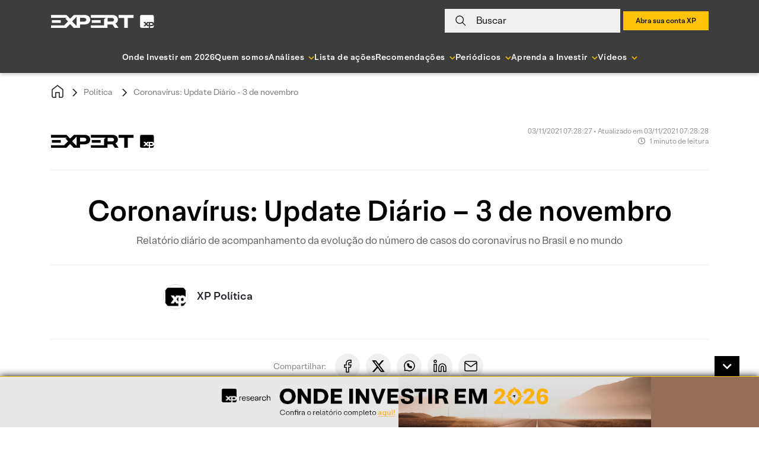

--- FILE ---
content_type: text/html; charset=UTF-8
request_url: https://conteudos.xpi.com.br/politica/coronavirus-update-diario-3-de-novembro/
body_size: 34840
content:

<!doctype html>
<html lang="pt-BR">

<head>
    <meta charset="UTF-8">
    <meta name="viewport" content="width=device-width, initial-scale=1">

        <link rel="preload" href="https://conteudos.xpi.com.br/wp-content/themes/xpinsights-child-2/assets/fonts/XP-RegularLighthouse.woff" as="font" type="font/woff" crossorigin>
    <link rel="preload" href="https://conteudos.xpi.com.br/wp-content/themes/xpinsights-child-2/assets/fonts/XP-RegularLighthouse.woff2" as="font" type="font/woff2" crossorigin>
    <link rel="preload" href="https://stackpath.bootstrapcdn.com/bootstrap/4.3.1/js/bootstrap.min.js" as="script">
    <link rel="preload" href="https://stackpath.bootstrapcdn.com/bootstrap/4.3.1/css/bootstrap.min.css" as="style">
    <noscript>
        <link rel="stylesheet" href="https://stackpath.bootstrapcdn.com/bootstrap/4.3.1/css/bootstrap.min.css">
    </noscript>
    <link rel="preload" href="https://conteudos.xpi.com.br/wp-content/themes/xpinsights-child-2/assets/vendor/fontawesome-free/webfonts/fa-solid-900.woff2" as="font" type="font/woff2" crossorigin>
    <link rel="preload" href="https://conteudos.xpi.com.br/wp-content/themes/xpinsights-child-2/assets/vendor/fontawesome-free/webfonts/fa-regular-400.woff2" as="font" type="font/woff2" crossorigin>

    <link rel="profile" href="https://gmpg.org/xfn/11">

    <style>
		@font-face {
			font-family: 'XP Lighthouse';
			src: url(https://conteudos.xpi.com.br/wp-content/themes/xpinsights-child-2/assets/fonts/XP-LightLighthouse.woff2) format('woff2'), url(https://conteudos.xpi.com.br/wp-content/themes/xpinsights-child-2/assets/fonts/XP-LightLighthouse.woff) format('woff');
			font-weight: 300;
			font-style: normal;
			font-display: swap;
		}
		@font-face {
			font-family: 'XP Lighthouse';
			src: url(https://conteudos.xpi.com.br/wp-content/themes/xpinsights-child-2/assets/fonts/XP-RegularLighthouse.woff2) format('woff2'), url(https://conteudos.xpi.com.br/wp-content/themes/xpinsights-child-2/assets/fonts/XP-RegularLighthouse.woff) format('woff');
			font-weight: 400;
			font-style: normal;
			font-display: swap;
		}
		@font-face {
			font-family: 'XP Lighthouse';
			src: url(https://conteudos.xpi.com.br/wp-content/themes/xpinsights-child-2/assets/fonts/XP-MediumLighthouse.woff2) format('woff2'), url(https://conteudos.xpi.com.br/wp-content/themes/xpinsights-child-2/assets/fonts/XP-MediumLighthouse.woff) format('woff');
			font-weight: 500;
			font-style: normal;
			font-display: swap;
		}
		@font-face {
			font-family: 'XP Lighthouse';
			src: url(https://conteudos.xpi.com.br/wp-content/themes/xpinsights-child-2/assets/fonts/XP-BoldLighthouse.woff2) format('woff2'), url(https://conteudos.xpi.com.br/wp-content/themes/xpinsights-child-2/assets/fonts/XP-BoldLighthouse.woff) format('woff');
			font-weight: 700;
			font-style: normal;
			font-display: swap;
		}
	</style><meta name='robots' content='index, follow, max-image-preview:large, max-snippet:-1, max-video-preview:-1' />

	<!-- This site is optimized with the Yoast SEO Premium plugin v22.8 (Yoast SEO v25.3) - https://yoast.com/wordpress/plugins/seo/ -->
	<title>Coronavírus: Update Diário - 3 de novembro - XP Investimentos</title>
	<meta name="description" content="Relatório diário de acompanhamento da evolução do número de casos do coronavírus no Brasil e no mundo" />
	<link rel="canonical" href="https://conteudos.xpi.com.br/politica/coronavirus-update-diario-3-de-novembro/" />
	<meta property="og:locale" content="pt_BR" />
	<meta property="og:type" content="article" />
	<meta property="og:title" content="Coronavírus: Update Diário - 3 de novembro" />
	<meta property="og:description" content="Relatório diário de acompanhamento da evolução do número de casos do coronavírus no Brasil e no mundo" />
	<meta property="og:url" content="https://conteudos.xpi.com.br/politica/coronavirus-update-diario-3-de-novembro/" />
	<meta property="og:site_name" content="XP Investimentos" />
	<meta property="article:publisher" content="https://fb.com/xpinvestimentos" />
	<meta property="article:modified_time" content="2021-11-03T10:28:28+00:00" />
	<meta property="og:image" content="https://conteudos.xpi.com.br/wp-content/uploads/2023/05/expert_img_padrao_post.jpg" />
	<meta property="og:image:width" content="724" />
	<meta property="og:image:height" content="354" />
	<meta property="og:image:type" content="image/jpeg" />
	<meta name="twitter:card" content="summary_large_image" />
	<meta name="twitter:site" content="@xpinvestimentos" />
	<meta name="twitter:label1" content="Est. reading time" />
	<meta name="twitter:data1" content="1 minuto" />
	<meta name="twitter:label2" content="Written by" />
	<meta name="twitter:data2" content="XP Política" />
	<!-- / Yoast SEO Premium plugin. -->


<link rel='dns-prefetch' href='//cdnjs.cloudflare.com' />
<link rel='dns-prefetch' href='//cdn.jsdelivr.net' />
<link rel='dns-prefetch' href='//stackpath.bootstrapcdn.com' />
<link rel='dns-prefetch' href='//cdn.xpi.com.br' />
<link rel='dns-prefetch' href='//www.gstatic.com' />
<link rel='dns-prefetch' href='//stats.wp.com' />
<link rel="alternate" type="application/rss+xml" title="Feed para XP Investimentos &raquo;" href="https://conteudos.xpi.com.br/feed/" />
<link rel="alternate" type="application/rss+xml" title="Feed de comentários para XP Investimentos &raquo;" href="https://conteudos.xpi.com.br/comments/feed/" />
<script type='application/ld+json'>{"@context":"https:\/\/schema.org","@type":"NewsArticle","mainEntityOfPage":{"@type":"WebPage","@id":"https:\/\/conteudos.xpi.com.br\/politica\/coronavirus-update-diario-3-de-novembro\/"},"headline":"Coronav\u00edrus: Update Di\u00e1rio &#8211; 3 de novembro","image":"https:\/\/conteudos.xpi.com.br\/wp-content\/uploads\/2020\/04\/coronavirus-mapa.jpg?w=640","author":{"@type":"Person","name":"Pol\u00edtica","url":"https:\/\/conteudos.xpi.com.br\/analistas\/politica-xp\/"},"publisher":{"@type":"Organization","name":"Expert XP","logo":{"@type":"ImageObject","url":"https:\/\/conteudos.xpi.com.br\/wp-content\/themes\/xpinsights-child-2\/assets\/images\/svg\/logo_expert_2021_black.svg"}},"datePublished":"2021-11-03 07:28:27","dateModified":"2021-11-03 10:28:28"}</script><link rel="alternate" title="oEmbed (JSON)" type="application/json+oembed" href="https://conteudos.xpi.com.br/wp-json/oembed/1.0/embed?url=https%3A%2F%2Fconteudos.xpi.com.br%2Fpolitica%2Fcoronavirus-update-diario-3-de-novembro%2F" />
<link rel="alternate" title="oEmbed (XML)" type="text/xml+oembed" href="https://conteudos.xpi.com.br/wp-json/oembed/1.0/embed?url=https%3A%2F%2Fconteudos.xpi.com.br%2Fpolitica%2Fcoronavirus-update-diario-3-de-novembro%2F&#038;format=xml" />
<link rel="alternate" type="application/rss+xml" title="XP Investimentos &raquo; Stories Feed" href="https://conteudos.xpi.com.br/web-stories/feed/"><style id='wp-img-auto-sizes-contain-inline-css'>
img:is([sizes=auto i],[sizes^="auto," i]){contain-intrinsic-size:3000px 1500px}
/*# sourceURL=wp-img-auto-sizes-contain-inline-css */
</style>
<style id='wp-emoji-styles-inline-css'>

	img.wp-smiley, img.emoji {
		display: inline !important;
		border: none !important;
		box-shadow: none !important;
		height: 1em !important;
		width: 1em !important;
		margin: 0 0.07em !important;
		vertical-align: -0.1em !important;
		background: none !important;
		padding: 0 !important;
	}
/*# sourceURL=wp-emoji-styles-inline-css */
</style>
<style id='wp-block-library-inline-css'>
:root{--wp-block-synced-color:#7a00df;--wp-block-synced-color--rgb:122,0,223;--wp-bound-block-color:var(--wp-block-synced-color);--wp-editor-canvas-background:#ddd;--wp-admin-theme-color:#007cba;--wp-admin-theme-color--rgb:0,124,186;--wp-admin-theme-color-darker-10:#006ba1;--wp-admin-theme-color-darker-10--rgb:0,107,160.5;--wp-admin-theme-color-darker-20:#005a87;--wp-admin-theme-color-darker-20--rgb:0,90,135;--wp-admin-border-width-focus:2px}@media (min-resolution:192dpi){:root{--wp-admin-border-width-focus:1.5px}}.wp-element-button{cursor:pointer}:root .has-very-light-gray-background-color{background-color:#eee}:root .has-very-dark-gray-background-color{background-color:#313131}:root .has-very-light-gray-color{color:#eee}:root .has-very-dark-gray-color{color:#313131}:root .has-vivid-green-cyan-to-vivid-cyan-blue-gradient-background{background:linear-gradient(135deg,#00d084,#0693e3)}:root .has-purple-crush-gradient-background{background:linear-gradient(135deg,#34e2e4,#4721fb 50%,#ab1dfe)}:root .has-hazy-dawn-gradient-background{background:linear-gradient(135deg,#faaca8,#dad0ec)}:root .has-subdued-olive-gradient-background{background:linear-gradient(135deg,#fafae1,#67a671)}:root .has-atomic-cream-gradient-background{background:linear-gradient(135deg,#fdd79a,#004a59)}:root .has-nightshade-gradient-background{background:linear-gradient(135deg,#330968,#31cdcf)}:root .has-midnight-gradient-background{background:linear-gradient(135deg,#020381,#2874fc)}:root{--wp--preset--font-size--normal:16px;--wp--preset--font-size--huge:42px}.has-regular-font-size{font-size:1em}.has-larger-font-size{font-size:2.625em}.has-normal-font-size{font-size:var(--wp--preset--font-size--normal)}.has-huge-font-size{font-size:var(--wp--preset--font-size--huge)}.has-text-align-center{text-align:center}.has-text-align-left{text-align:left}.has-text-align-right{text-align:right}.has-fit-text{white-space:nowrap!important}#end-resizable-editor-section{display:none}.aligncenter{clear:both}.items-justified-left{justify-content:flex-start}.items-justified-center{justify-content:center}.items-justified-right{justify-content:flex-end}.items-justified-space-between{justify-content:space-between}.screen-reader-text{border:0;clip-path:inset(50%);height:1px;margin:-1px;overflow:hidden;padding:0;position:absolute;width:1px;word-wrap:normal!important}.screen-reader-text:focus{background-color:#ddd;clip-path:none;color:#444;display:block;font-size:1em;height:auto;left:5px;line-height:normal;padding:15px 23px 14px;text-decoration:none;top:5px;width:auto;z-index:100000}html :where(.has-border-color){border-style:solid}html :where([style*=border-top-color]){border-top-style:solid}html :where([style*=border-right-color]){border-right-style:solid}html :where([style*=border-bottom-color]){border-bottom-style:solid}html :where([style*=border-left-color]){border-left-style:solid}html :where([style*=border-width]){border-style:solid}html :where([style*=border-top-width]){border-top-style:solid}html :where([style*=border-right-width]){border-right-style:solid}html :where([style*=border-bottom-width]){border-bottom-style:solid}html :where([style*=border-left-width]){border-left-style:solid}html :where(img[class*=wp-image-]){height:auto;max-width:100%}:where(figure){margin:0 0 1em}html :where(.is-position-sticky){--wp-admin--admin-bar--position-offset:var(--wp-admin--admin-bar--height,0px)}@media screen and (max-width:600px){html :where(.is-position-sticky){--wp-admin--admin-bar--position-offset:0px}}

/*# sourceURL=wp-block-library-inline-css */
</style><style id='wp-block-file-inline-css'>
.wp-block-file{box-sizing:border-box}.wp-block-file:not(.wp-element-button){font-size:.8em}.wp-block-file.aligncenter{text-align:center}.wp-block-file.alignright{text-align:right}.wp-block-file *+.wp-block-file__button{margin-left:.75em}:where(.wp-block-file){margin-bottom:1.5em}.wp-block-file__embed{margin-bottom:1em}:where(.wp-block-file__button){border-radius:2em;display:inline-block;padding:.5em 1em}:where(.wp-block-file__button):where(a):active,:where(.wp-block-file__button):where(a):focus,:where(.wp-block-file__button):where(a):hover,:where(.wp-block-file__button):where(a):visited{box-shadow:none;color:#fff;opacity:.85;text-decoration:none}
/*# sourceURL=https://conteudos.xpi.com.br/wp-includes/blocks/file/style.min.css */
</style>
<style id='wp-block-list-inline-css'>
ol,ul{box-sizing:border-box}:root :where(.wp-block-list.has-background){padding:1.25em 2.375em}
/*# sourceURL=https://conteudos.xpi.com.br/wp-includes/blocks/list/style.min.css */
</style>
<style id='wp-block-paragraph-inline-css'>
.is-small-text{font-size:.875em}.is-regular-text{font-size:1em}.is-large-text{font-size:2.25em}.is-larger-text{font-size:3em}.has-drop-cap:not(:focus):first-letter{float:left;font-size:8.4em;font-style:normal;font-weight:100;line-height:.68;margin:.05em .1em 0 0;text-transform:uppercase}body.rtl .has-drop-cap:not(:focus):first-letter{float:none;margin-left:.1em}p.has-drop-cap.has-background{overflow:hidden}:root :where(p.has-background){padding:1.25em 2.375em}:where(p.has-text-color:not(.has-link-color)) a{color:inherit}p.has-text-align-left[style*="writing-mode:vertical-lr"],p.has-text-align-right[style*="writing-mode:vertical-rl"]{rotate:180deg}
/*# sourceURL=https://conteudos.xpi.com.br/wp-includes/blocks/paragraph/style.min.css */
</style>
<style id='global-styles-inline-css'>
:root{--wp--preset--aspect-ratio--square: 1;--wp--preset--aspect-ratio--4-3: 4/3;--wp--preset--aspect-ratio--3-4: 3/4;--wp--preset--aspect-ratio--3-2: 3/2;--wp--preset--aspect-ratio--2-3: 2/3;--wp--preset--aspect-ratio--16-9: 16/9;--wp--preset--aspect-ratio--9-16: 9/16;--wp--preset--color--black: #000000;--wp--preset--color--cyan-bluish-gray: #abb8c3;--wp--preset--color--white: #ffffff;--wp--preset--color--pale-pink: #f78da7;--wp--preset--color--vivid-red: #cf2e2e;--wp--preset--color--luminous-vivid-orange: #ff6900;--wp--preset--color--luminous-vivid-amber: #fcb900;--wp--preset--color--light-green-cyan: #7bdcb5;--wp--preset--color--vivid-green-cyan: #00d084;--wp--preset--color--pale-cyan-blue: #8ed1fc;--wp--preset--color--vivid-cyan-blue: #0693e3;--wp--preset--color--vivid-purple: #9b51e0;--wp--preset--gradient--vivid-cyan-blue-to-vivid-purple: linear-gradient(135deg,rgb(6,147,227) 0%,rgb(155,81,224) 100%);--wp--preset--gradient--light-green-cyan-to-vivid-green-cyan: linear-gradient(135deg,rgb(122,220,180) 0%,rgb(0,208,130) 100%);--wp--preset--gradient--luminous-vivid-amber-to-luminous-vivid-orange: linear-gradient(135deg,rgb(252,185,0) 0%,rgb(255,105,0) 100%);--wp--preset--gradient--luminous-vivid-orange-to-vivid-red: linear-gradient(135deg,rgb(255,105,0) 0%,rgb(207,46,46) 100%);--wp--preset--gradient--very-light-gray-to-cyan-bluish-gray: linear-gradient(135deg,rgb(238,238,238) 0%,rgb(169,184,195) 100%);--wp--preset--gradient--cool-to-warm-spectrum: linear-gradient(135deg,rgb(74,234,220) 0%,rgb(151,120,209) 20%,rgb(207,42,186) 40%,rgb(238,44,130) 60%,rgb(251,105,98) 80%,rgb(254,248,76) 100%);--wp--preset--gradient--blush-light-purple: linear-gradient(135deg,rgb(255,206,236) 0%,rgb(152,150,240) 100%);--wp--preset--gradient--blush-bordeaux: linear-gradient(135deg,rgb(254,205,165) 0%,rgb(254,45,45) 50%,rgb(107,0,62) 100%);--wp--preset--gradient--luminous-dusk: linear-gradient(135deg,rgb(255,203,112) 0%,rgb(199,81,192) 50%,rgb(65,88,208) 100%);--wp--preset--gradient--pale-ocean: linear-gradient(135deg,rgb(255,245,203) 0%,rgb(182,227,212) 50%,rgb(51,167,181) 100%);--wp--preset--gradient--electric-grass: linear-gradient(135deg,rgb(202,248,128) 0%,rgb(113,206,126) 100%);--wp--preset--gradient--midnight: linear-gradient(135deg,rgb(2,3,129) 0%,rgb(40,116,252) 100%);--wp--preset--font-size--small: 13px;--wp--preset--font-size--medium: 20px;--wp--preset--font-size--large: 36px;--wp--preset--font-size--x-large: 42px;--wp--preset--spacing--20: 0.44rem;--wp--preset--spacing--30: 0.67rem;--wp--preset--spacing--40: 1rem;--wp--preset--spacing--50: 1.5rem;--wp--preset--spacing--60: 2.25rem;--wp--preset--spacing--70: 3.38rem;--wp--preset--spacing--80: 5.06rem;--wp--preset--shadow--natural: 6px 6px 9px rgba(0, 0, 0, 0.2);--wp--preset--shadow--deep: 12px 12px 50px rgba(0, 0, 0, 0.4);--wp--preset--shadow--sharp: 6px 6px 0px rgba(0, 0, 0, 0.2);--wp--preset--shadow--outlined: 6px 6px 0px -3px rgb(255, 255, 255), 6px 6px rgb(0, 0, 0);--wp--preset--shadow--crisp: 6px 6px 0px rgb(0, 0, 0);}:where(.is-layout-flex){gap: 0.5em;}:where(.is-layout-grid){gap: 0.5em;}body .is-layout-flex{display: flex;}.is-layout-flex{flex-wrap: wrap;align-items: center;}.is-layout-flex > :is(*, div){margin: 0;}body .is-layout-grid{display: grid;}.is-layout-grid > :is(*, div){margin: 0;}:where(.wp-block-columns.is-layout-flex){gap: 2em;}:where(.wp-block-columns.is-layout-grid){gap: 2em;}:where(.wp-block-post-template.is-layout-flex){gap: 1.25em;}:where(.wp-block-post-template.is-layout-grid){gap: 1.25em;}.has-black-color{color: var(--wp--preset--color--black) !important;}.has-cyan-bluish-gray-color{color: var(--wp--preset--color--cyan-bluish-gray) !important;}.has-white-color{color: var(--wp--preset--color--white) !important;}.has-pale-pink-color{color: var(--wp--preset--color--pale-pink) !important;}.has-vivid-red-color{color: var(--wp--preset--color--vivid-red) !important;}.has-luminous-vivid-orange-color{color: var(--wp--preset--color--luminous-vivid-orange) !important;}.has-luminous-vivid-amber-color{color: var(--wp--preset--color--luminous-vivid-amber) !important;}.has-light-green-cyan-color{color: var(--wp--preset--color--light-green-cyan) !important;}.has-vivid-green-cyan-color{color: var(--wp--preset--color--vivid-green-cyan) !important;}.has-pale-cyan-blue-color{color: var(--wp--preset--color--pale-cyan-blue) !important;}.has-vivid-cyan-blue-color{color: var(--wp--preset--color--vivid-cyan-blue) !important;}.has-vivid-purple-color{color: var(--wp--preset--color--vivid-purple) !important;}.has-black-background-color{background-color: var(--wp--preset--color--black) !important;}.has-cyan-bluish-gray-background-color{background-color: var(--wp--preset--color--cyan-bluish-gray) !important;}.has-white-background-color{background-color: var(--wp--preset--color--white) !important;}.has-pale-pink-background-color{background-color: var(--wp--preset--color--pale-pink) !important;}.has-vivid-red-background-color{background-color: var(--wp--preset--color--vivid-red) !important;}.has-luminous-vivid-orange-background-color{background-color: var(--wp--preset--color--luminous-vivid-orange) !important;}.has-luminous-vivid-amber-background-color{background-color: var(--wp--preset--color--luminous-vivid-amber) !important;}.has-light-green-cyan-background-color{background-color: var(--wp--preset--color--light-green-cyan) !important;}.has-vivid-green-cyan-background-color{background-color: var(--wp--preset--color--vivid-green-cyan) !important;}.has-pale-cyan-blue-background-color{background-color: var(--wp--preset--color--pale-cyan-blue) !important;}.has-vivid-cyan-blue-background-color{background-color: var(--wp--preset--color--vivid-cyan-blue) !important;}.has-vivid-purple-background-color{background-color: var(--wp--preset--color--vivid-purple) !important;}.has-black-border-color{border-color: var(--wp--preset--color--black) !important;}.has-cyan-bluish-gray-border-color{border-color: var(--wp--preset--color--cyan-bluish-gray) !important;}.has-white-border-color{border-color: var(--wp--preset--color--white) !important;}.has-pale-pink-border-color{border-color: var(--wp--preset--color--pale-pink) !important;}.has-vivid-red-border-color{border-color: var(--wp--preset--color--vivid-red) !important;}.has-luminous-vivid-orange-border-color{border-color: var(--wp--preset--color--luminous-vivid-orange) !important;}.has-luminous-vivid-amber-border-color{border-color: var(--wp--preset--color--luminous-vivid-amber) !important;}.has-light-green-cyan-border-color{border-color: var(--wp--preset--color--light-green-cyan) !important;}.has-vivid-green-cyan-border-color{border-color: var(--wp--preset--color--vivid-green-cyan) !important;}.has-pale-cyan-blue-border-color{border-color: var(--wp--preset--color--pale-cyan-blue) !important;}.has-vivid-cyan-blue-border-color{border-color: var(--wp--preset--color--vivid-cyan-blue) !important;}.has-vivid-purple-border-color{border-color: var(--wp--preset--color--vivid-purple) !important;}.has-vivid-cyan-blue-to-vivid-purple-gradient-background{background: var(--wp--preset--gradient--vivid-cyan-blue-to-vivid-purple) !important;}.has-light-green-cyan-to-vivid-green-cyan-gradient-background{background: var(--wp--preset--gradient--light-green-cyan-to-vivid-green-cyan) !important;}.has-luminous-vivid-amber-to-luminous-vivid-orange-gradient-background{background: var(--wp--preset--gradient--luminous-vivid-amber-to-luminous-vivid-orange) !important;}.has-luminous-vivid-orange-to-vivid-red-gradient-background{background: var(--wp--preset--gradient--luminous-vivid-orange-to-vivid-red) !important;}.has-very-light-gray-to-cyan-bluish-gray-gradient-background{background: var(--wp--preset--gradient--very-light-gray-to-cyan-bluish-gray) !important;}.has-cool-to-warm-spectrum-gradient-background{background: var(--wp--preset--gradient--cool-to-warm-spectrum) !important;}.has-blush-light-purple-gradient-background{background: var(--wp--preset--gradient--blush-light-purple) !important;}.has-blush-bordeaux-gradient-background{background: var(--wp--preset--gradient--blush-bordeaux) !important;}.has-luminous-dusk-gradient-background{background: var(--wp--preset--gradient--luminous-dusk) !important;}.has-pale-ocean-gradient-background{background: var(--wp--preset--gradient--pale-ocean) !important;}.has-electric-grass-gradient-background{background: var(--wp--preset--gradient--electric-grass) !important;}.has-midnight-gradient-background{background: var(--wp--preset--gradient--midnight) !important;}.has-small-font-size{font-size: var(--wp--preset--font-size--small) !important;}.has-medium-font-size{font-size: var(--wp--preset--font-size--medium) !important;}.has-large-font-size{font-size: var(--wp--preset--font-size--large) !important;}.has-x-large-font-size{font-size: var(--wp--preset--font-size--x-large) !important;}
/*# sourceURL=global-styles-inline-css */
</style>

<style id='classic-theme-styles-inline-css'>
/*! This file is auto-generated */
.wp-block-button__link{color:#fff;background-color:#32373c;border-radius:9999px;box-shadow:none;text-decoration:none;padding:calc(.667em + 2px) calc(1.333em + 2px);font-size:1.125em}.wp-block-file__button{background:#32373c;color:#fff;text-decoration:none}
/*# sourceURL=/wp-includes/css/classic-themes.min.css */
</style>
<link rel='stylesheet' id='all-css-8' href='https://conteudos.xpi.com.br/_static/??[base64]//xUaj1WPRtnnKqP0mv6WWzbzZNs9vvmg8Djz93' type='text/css' media='all' />
<link rel='stylesheet' integrity='sha384-ggOyR0iXCbMQv3Xipma34MD+dH/1fQ784/j6cY/iJTQUOhcWr7x9JvoRxT2MZw1T' crossorigin='anonymous' id='bootstrap-css' href='https://stackpath.bootstrapcdn.com/bootstrap/4.3.1/css/bootstrap.min.css?ver=6.9' media='all' />
<link rel='stylesheet' id='swiper-css' href='https://cdn.jsdelivr.net/npm/swiper@12/swiper-bundle.min.css?ver=12.0.0' media='all' />
<link rel='stylesheet' id='all-css-12' href='https://conteudos.xpi.com.br/_static/??-eJytkE1OAzEMhS9ExiqqpivEJbiAJ3EbQxKH2OnP7cmUDRIrOsi7p/c+2w8u1XkpRsXAImVSuFYuyqdo6nzkFNwzoCqZwplKkAZHyViMvesMXhVCkxrkUqbMZRrCE/wD1BqOgLE8iF0ZSx8SKGHzcQsh47YLhsPY+voMpi2gKJkcGp9FHy46oI1ZEn2D3z87tdu0qm93dWvdtXGxPwDUbol++Wvqp2EdAYf+6JYk/kOh9iWx/7nTS66J7A54zS+7w7yb5/1hP38BXjQR3g==' type='text/css' media='all' />
<style id='xpinsights-style-inline-css'>
.comments-link { clip: rect(1px, 1px, 1px, 1px); height: 1px; position: absolute; overflow: hidden; width: 1px; }
/*# sourceURL=xpinsights-style-inline-css */
</style>
<script type="text/javascript" id="xp-datalayer-main-js-extra">
/* <![CDATA[ */
var global_xp_datalayer_object_params = {"site":"xp investimentos","pageCategory":"coronavirus update diario 3 de novembro","isLogged":"false","visitorType":"visitor","userId":null};
//# sourceURL=xp-datalayer-main-js-extra
/* ]]> */
</script>
<script type="text/javascript" src="https://conteudos.xpi.com.br/_static/??-eJx9jEEKwjAQRS9kOpVQpQvxLGM6lAnJNGYmaG9fW1y4Eh78zfsPXsWxhNQmUogfno3q+p0us3RRT/BPcpnnika/cljESAxKajOLwru4CQ0TrlShtEfiAKhKpqA17MmMx/ueb+frZRj70XsfN0nLOY4=" ></script><link rel="https://api.w.org/" href="https://conteudos.xpi.com.br/wp-json/" /><link rel="alternate" title="JSON" type="application/json" href="https://conteudos.xpi.com.br/wp-json/wp/v2/rel-politica/793090" /><link rel="EditURI" type="application/rsd+xml" title="RSD" href="https://conteudos.xpi.com.br/xmlrpc.php?rsd" />
<meta name="generator" content="WordPress 6.9" />
<link rel='shortlink' href='https://conteudos.xpi.com.br/?p=793090' />
<script>window.dataLayer = window.dataLayer || [];window.baseDataAnalytics = {"tagging_version":"v2","pageview":{"pagepath":null,"pageurl":"https://conteudos.xpi.com.br","pagetitle":"web - nl - pf - xp investimentos - coronavirus update diario 3 de novembro"},"tipo_fluxo_cliente":"pf"}</script>	<style>img#wpstats{display:none}</style>
		<link rel="icon" href="https://conteudos.xpi.com.br/wp-content/uploads/2023/05/cropped-xp-logo.jpg?w=32" sizes="32x32" />
<link rel="icon" href="https://conteudos.xpi.com.br/wp-content/uploads/2023/05/cropped-xp-logo.jpg?w=192" sizes="192x192" />
<link rel="apple-touch-icon" href="https://conteudos.xpi.com.br/wp-content/uploads/2023/05/cropped-xp-logo.jpg?w=180" />
<meta name="msapplication-TileImage" content="https://conteudos.xpi.com.br/wp-content/uploads/2023/05/cropped-xp-logo.jpg?w=270" />
		<style id="custom-css">
			:root {
				--primary-color: #FBC105;
				--secondary-color: #F0F0F0;
				--custom-text-color: #121212;
				--custom-title-color: #121212;
			}
		</style>
				<style type="text/css" id="wp-custom-css">
			#disclaimer li {
	list-style: decimal;
}

.has-text-align-justify {
	text-align: justify;
}

#banner-footer-fixo {
	background: linear-gradient(to right, #e8e8e8 0%, #e8e8e8 50%, #936e59 50%, #946d58 100%);
}

#banner-footer-fixo .painel {	
	background-position: center;
  background-repeat: no-repeat;
	background-size: contain;
	height: 85px;
	max-width: 100%;
}

@media (max-width: 768px) {
	#banner-footer-fixo button {
		right: 15px;
	}
	#abrir-banner-footer-fixo {
		right: 0;
	}
	#banner-footer-fixo {
		background: #818181;
	}
	#banner-footer-fixo .painel {
		background-size: auto;
		height: 80px;
	}
}

/* Yoast 12.8 fix */
#wpseo-score {
    float: none;
    margin: 0;
}

#iframe-morning-call {
    width: 100%!important;
    height: 270px;
}

.box-cta-footer .titulo-cta-footer>* {
	margin-bottom: 15px!important;
	margin-top: 15px!important;
}

/* Ajuste temporário para pagina de busca */
body[class*="post-type-archive-atv-"] .filtro-padrao .item-filtro,
.page-template-page-search .filtro-padrao .item-filtro {
	flex: 1;
}

.filtro-padrao .item-filtro .dropdown .dropdown-menu {
	max-height: 200px;
  overflow-x: auto;
}

/* Regra paliativa combinada com a Paula, até conversar e modificar regras dos disclaimers */
.postid-1022432 .specific-hide {
	display: none;
}

/* Aplicado plaiativamente para corrigir a cor do link visitado do analista da home */
.card.box-analista .card-body a {
	color: #000;
}

/* Paliativo ESG */
.post-type-archive-rel-esg .mar-bt-50 section, .post-type-archive-rel-esg .topo-filtro .item-filtro:nth-child(2) { display: none!important; }

/* Paliativo Busca Institucional */
.page-template-page-search.is_institucional .topo-filtro { display: none!important; }

/* Regras adicionais solicitadas pela Paula Zogbi */
#modal-expert-pass .modal-expert-pass_cta-group {
	margin-bottom: 18px;
}
@media (max-width: 768px) {
	#modal-expert-pass .modal-expert-pass_cta-group {
		margin-bottom: 58px;
	}
}

#modal-expert-pass p.text.obs {
	position: absolute;
  bottom: 0;
  font-size: 14px;
}

#modal-expert-pass p.text.obs a {
	color: #fbc105;
}

#form-assina-newsletter p.disclaimer a:visited {
	color: #000000;
}

/* Escondendo paliativamente esses elementos a pedido da Juliana Saito */
.page-template-page-home-advisor #carousel-xpinsights .carousel-item .carousel-caption { display: none; }

/* Escondendo botao até a execucao da tarefa */
button.clube-expert, button.clube-expert-mobo {
	display: none;
}

/* Mudança na régua de risco de onde-investir solicitado pela Juliana Kirihata */
#conteudo-guia-invest .level-sections .conservador {
	width: 36%;
}
#conteudo-guia-invest .level-sections .moderado {
	width: 36%;
}
#conteudo-guia-invest .level-sections .agressivo {
	width: 28%;
}

.single-guia-invest a:visited {
	color: #000000!important;
}

.xp-block-captacaoleads.expert input[type=submit], .xp-block-captacaoleads.expert .button {
	font-size: 14px;
	display: inline-flex;
	min-width: 108px;
	height: 48px;
	margin: 0;
	padding: 0 24px;
	cursor: pointer;
	letter-spacing: 1px;
	color: #121212;
	outline: 0;
	background-color: #fbc105;
	justify-content: center;
	align-items: center;
}

.page-template-page-coronavirus #menu-coronavirus ul > li:nth-child(3) {
	display: none;
}

/* Ajuste do iframe do Spreaker solicitado pela Juliana Kirihata */
.wp-block-embed.wp-block-embed-spreaker iframe {
		height: 80px;
    width: 100%;
}

.titulo-principal a:visited {	color: #007bff; }

.single-trilha-ap-invest #template-ap-bg-trilha {
	display: none;
}

body.postid-1236584 #section-rentabilidade_grafico,
body.postid-1236587 #section-rentabilidade_grafico,
body.postid-1236592 #section-rentabilidade_grafico,
body.postid-1236585 #section-rentabilidade_grafico,
body.postid-1236589 #section-rentabilidade_grafico,
body.postid-1236596 #section-rentabilidade_grafico,
body.postid-1236583 #section-rentabilidade_grafico,
body.postid-1236578 #section-rentabilidade_grafico,
body.postid-1236594 #section-rentabilidade_grafico,
body.postid-1236582 #section-rentabilidade_grafico,
body.postid-1236579 #section-rentabilidade_grafico,
body.postid-1236593 #section-rentabilidade_grafico,
body.postid-1236575 #section-rentabilidade_grafico,
body.postid-1236581 #section-rentabilidade_grafico,
body.postid-1236590 #section-rentabilidade_grafico,
body.postid-926188 #section-rentabilidade_grafico,
body.postid-1236586 #section-rentabilidade_grafico,
body.postid-1236577 #section-rentabilidade_grafico,
body.postid-1236591 #section-rentabilidade_grafico,
body.postid-1236580 #section-rentabilidade_grafico,
body.postid-1236576 #section-rentabilidade_grafico,
body.postid-1236574 #section-rentabilidade_grafico,
body.postid-1236588 #section-rentabilidade_grafico,
body.postid-1236595 #section-rentabilidade_grafico { display: none; }

.institutional-banner-voting-iiresearch { display: none; }

.wp-embed-aspect-16-9.is-type-video .wp-block-embed__wrapper:before {
	padding-top: inherit;
}		</style>
		    <meta name="msvalidate.01" content="72253E20414AF80476591486E6DE9629" />
    <meta property="fb:admins" content="1518206542" />
    <meta name="google-site-verification" content="3bBLZKpA0vds9v5ge3jsPDkwAQt8b5LEqeZB2Gyrnh0" />
    <script type="text/javascript">
        (function(arr) {
            arr.forEach(function(item) {
                if (item.hasOwnProperty('prepend')) {
                    return;
                }
                Object.defineProperty(item, 'prepend', {
                    configurable: true,
                    enumerable: true,
                    writable: true,
                    value: function prepend() {
                        var argArr = Array.prototype.slice.call(arguments),
                            docFrag = document.createDocumentFragment();

                        argArr.forEach(function(argItem) {
                            var isNode = argItem instanceof Node;
                            docFrag.appendChild(isNode ? argItem : document.createTextNode(
                                String(argItem)));
                        });

                        this.insertBefore(docFrag, this.firstChild);
                    }
                });
            });
        })([Element.prototype, Document.prototype, DocumentFragment.prototype]);
    </script>
        <style>
        #flags_language_selector img {
            margin: 1px;
            border: 1px solid #333;
        }
    </style>

                              <script>!function(e){var n="https://s.go-mpulse.net/boomerang/";if("False"=="True")e.BOOMR_config=e.BOOMR_config||{},e.BOOMR_config.PageParams=e.BOOMR_config.PageParams||{},e.BOOMR_config.PageParams.pci=!0,n="https://s2.go-mpulse.net/boomerang/";if(window.BOOMR_API_key="KMWWP-SBDZ9-7NL5P-JLCT9-BP6HN",function(){function e(){if(!o){var e=document.createElement("script");e.id="boomr-scr-as",e.src=window.BOOMR.url,e.async=!0,i.parentNode.appendChild(e),o=!0}}function t(e){o=!0;var n,t,a,r,d=document,O=window;if(window.BOOMR.snippetMethod=e?"if":"i",t=function(e,n){var t=d.createElement("script");t.id=n||"boomr-if-as",t.src=window.BOOMR.url,BOOMR_lstart=(new Date).getTime(),e=e||d.body,e.appendChild(t)},!window.addEventListener&&window.attachEvent&&navigator.userAgent.match(/MSIE [67]\./))return window.BOOMR.snippetMethod="s",void t(i.parentNode,"boomr-async");a=document.createElement("IFRAME"),a.src="about:blank",a.title="",a.role="presentation",a.loading="eager",r=(a.frameElement||a).style,r.width=0,r.height=0,r.border=0,r.display="none",i.parentNode.appendChild(a);try{O=a.contentWindow,d=O.document.open()}catch(_){n=document.domain,a.src="javascript:var d=document.open();d.domain='"+n+"';void(0);",O=a.contentWindow,d=O.document.open()}if(n)d._boomrl=function(){this.domain=n,t()},d.write("<bo"+"dy onload='document._boomrl();'>");else if(O._boomrl=function(){t()},O.addEventListener)O.addEventListener("load",O._boomrl,!1);else if(O.attachEvent)O.attachEvent("onload",O._boomrl);d.close()}function a(e){window.BOOMR_onload=e&&e.timeStamp||(new Date).getTime()}if(!window.BOOMR||!window.BOOMR.version&&!window.BOOMR.snippetExecuted){window.BOOMR=window.BOOMR||{},window.BOOMR.snippetStart=(new Date).getTime(),window.BOOMR.snippetExecuted=!0,window.BOOMR.snippetVersion=12,window.BOOMR.url=n+"KMWWP-SBDZ9-7NL5P-JLCT9-BP6HN";var i=document.currentScript||document.getElementsByTagName("script")[0],o=!1,r=document.createElement("link");if(r.relList&&"function"==typeof r.relList.supports&&r.relList.supports("preload")&&"as"in r)window.BOOMR.snippetMethod="p",r.href=window.BOOMR.url,r.rel="preload",r.as="script",r.addEventListener("load",e),r.addEventListener("error",function(){t(!0)}),setTimeout(function(){if(!o)t(!0)},3e3),BOOMR_lstart=(new Date).getTime(),i.parentNode.appendChild(r);else t(!1);if(window.addEventListener)window.addEventListener("load",a,!1);else if(window.attachEvent)window.attachEvent("onload",a)}}(),"".length>0)if(e&&"performance"in e&&e.performance&&"function"==typeof e.performance.setResourceTimingBufferSize)e.performance.setResourceTimingBufferSize();!function(){if(BOOMR=e.BOOMR||{},BOOMR.plugins=BOOMR.plugins||{},!BOOMR.plugins.AK){var n=""=="true"?1:0,t="",a="clnwa4axfuxmu2k2mzsa-f-0f7ca3d59-clientnsv4-s.akamaihd.net",i="false"=="true"?2:1,o={"ak.v":"39","ak.cp":"931682","ak.ai":parseInt("1221320",10),"ak.ol":"0","ak.cr":8,"ak.ipv":4,"ak.proto":"h2","ak.rid":"1695f2d9","ak.r":47370,"ak.a2":n,"ak.m":"dscb","ak.n":"essl","ak.bpcip":"18.219.96.0","ak.cport":55086,"ak.gh":"23.208.24.74","ak.quicv":"","ak.tlsv":"tls1.3","ak.0rtt":"","ak.0rtt.ed":"","ak.csrc":"-","ak.acc":"","ak.t":"1767532132","ak.ak":"hOBiQwZUYzCg5VSAfCLimQ==[base64]/pEBVp2+UZyA27YKLGbwvRUTS5F4FfZRU75kYbZBVI0i9V9wCHxbyt2bMwwbd30Z5bHTB/cl4HS+mP8GqAz8bLVyPmsLbkVbXx0vnF5m1lEh4KH9m/MwouMtMRWHwQHK48AlvfGa2w5Zzq61uJ5NRjVrNmAHc/V6jBqB16AiATG+GkfnJhOfVY4=","ak.pv":"3","ak.dpoabenc":"","ak.tf":i};if(""!==t)o["ak.ruds"]=t;var r={i:!1,av:function(n){var t="http.initiator";if(n&&(!n[t]||"spa_hard"===n[t]))o["ak.feo"]=void 0!==e.aFeoApplied?1:0,BOOMR.addVar(o)},rv:function(){var e=["ak.bpcip","ak.cport","ak.cr","ak.csrc","ak.gh","ak.ipv","ak.m","ak.n","ak.ol","ak.proto","ak.quicv","ak.tlsv","ak.0rtt","ak.0rtt.ed","ak.r","ak.acc","ak.t","ak.tf"];BOOMR.removeVar(e)}};BOOMR.plugins.AK={akVars:o,akDNSPreFetchDomain:a,init:function(){if(!r.i){var e=BOOMR.subscribe;e("before_beacon",r.av,null,null),e("onbeacon",r.rv,null,null),r.i=!0}return this},is_complete:function(){return!0}}}}()}(window);</script></head>


<body class="wp-singular rel-politica-template-default single single-rel-politica postid-793090 wp-custom-logo wp-theme-xpinsights wp-child-theme-xpinsights-child-2 new-header no-sidebar comment-hidden brand-xp">

    
    
        
<nav class="menu-expert-v2" role="navigation">

  <div class="container">
    <div class="painel-topo">
      <div class="coluna-um">
        <div class="logo">
                      <div class="logo-2021 empty-label"><a href="https://conteudos.xpi.com.br/" data-wa="xp conteudo;menu:header;logo xp expert" title="XP Expert"><img src="https://conteudos.xpi.com.br/wp-content/themes/xpinsights-child-2/assets/images/svg/logo_expert_2021_white.svg" alt="XP Expert"></a></div>                  </div>
      </div>
      <div class="coluna-dois">
        <div class="busca xpi-toggle-search-wrapper">

                      <svg width="18" height="18" viewBox="0 0 20 20" fill="none"
              xmlns="http://www.w3.org/2000/svg">
              <path d="M19.0002 18.9992L12.9502 12.9492M15 8C15 11.866 11.866 15 8 15C4.13401 15 1 11.866 1 8C1 4.13401
                    4.13401 1 8 1C11.866 1 15 4.13401 15 8Z" stroke="#121212" stroke-width="1.5" />
            </svg>
          
          <p>Buscar</p>
        </div>
        <div class="search-container-w d-none">
          <div class="centralizar">
            <form
              class="xpi-autocomplete-search-js"
              action="https://conteudos.xpi.com.br/pesquisar/"
              method="GET"
              data-search-page="https://conteudos.xpi.com.br/pesquisar/">

              <input
                name="post_types"
                class="d-none"
                value="any"
                type="text">
              <div class="search-left-icon">
                <svg width="20" height="21" viewBox="0 0 20 21" fill="none"
                  xmlns="http://www.w3.org/2000/svg">
                  <path
                    d="M19.0002 19.642L12.9502 13.592 M15 8.64282C15 12.5088 11.866 15.6428 8 15.6428C4.13401 15.6428
                    1 12.5088 1 8.64282 C1 4.77683 4.13401 1.64282 8 1.64282C11.866 1.64282 15 4.77683 15 8.64282Z"
                    stroke="black" stroke-width="1.5" />
                </svg>
              </div>
              <input
                type="text"
                name="search"
                placeholder="Pesquise por ativos, carteiras ou relatórios"
                min="3"
                autocomplete="off">

              
              
              

    <input type="hidden" class="hidden-filters-search" name="filtros" value="all"/>
                                
    <div class="xpi-filters-container">
        <div class="search-filter-item">
            <label>Buscar em:</label>
        </div>
        
            <div class="search-filter-item">
                <soma-checkbox
                    name="search_filter"
                    class="filter_checkbox"
                    value="all"
                    label="Todo o site"
                    aria-label="Todo o site"
                     checked>
                </soma-checkbox>
            </div>    
        
            <div class="search-filter-item">
                <soma-checkbox
                    name="search_filter"
                    class="filter_checkbox"
                    value="prd"
                    label="Tickers"
                    aria-label="Tickers"
                    >
                </soma-checkbox>
            </div>    
        
            <div class="search-filter-item">
                <soma-checkbox
                    name="search_filter"
                    class="filter_checkbox"
                    value="rel"
                    label="Relatórios"
                    aria-label="Relatórios"
                    >
                </soma-checkbox>
            </div>    
        
            <div class="search-filter-item">
                <soma-checkbox
                    name="search_filter"
                    class="filter_checkbox"
                    value="authors"
                    label="Autores"
                    aria-label="Autores"
                    >
                </soma-checkbox>
            </div>    
            </div>


              <div class="search-submit-button">
                <button type="submit">Buscar</button>
              </div>

              <div class="search-right-icon xpi-toggle-search-wrapper">
                <i aria-hidden="true" class="fas fa-times"></i>
              </div>

            </form>

          </div>

        </div>
        
          <div id="xp-login-dtvm-wrapper-header"></div>

<div id="xp-login-advisor-wrapper-header"></div>

<div id="xp-auth-wrapper-header">
  <div id="xp-auth-wrapper-skeleton">
    <div class="skeleton skeleton-circle"></div>
    <div class="user-wrapper">
      <div class="skeleton skeleton-text"></div>
      <div class="skeleton skeleton-text"></div>
    </div>
  </div>
</div>

                      <div class="abra-sua-conta d-none d-md-block">
              <a
                href="https://cadastro.xpi.com.br/desktop/step/1"
                class="bt-abra"
                data-wa="xp conteudo;menu:header;abra sua conta xp"
                title="Abra sua conta XP">
                Abra sua conta XP              </a>
            </div>
          
          
        
      </div>
    </div>
  </div>

  
    
      
<div class="painel-menu-v2">

  <ul>
    
      
      <li class="xpi-dropdown-menu-js">

        <a href="https://conteudos.xpi.com.br/conteudos-gerais/onde-investir/" data-wa="xp conteudo;menu:header;onde investir em 2026" title="Onde Investir em 2026" >
          <span>Onde Investir em 2026</span>
                  </a>

        
      </li>

    
      
      <li class="xpi-dropdown-menu-js">

        <a href="https://conteudos.xpi.com.br/analistas/" data-wa="xp conteudo;menu:header;quem somos" title="Quem somos" >
          <span>Quem somos</span>
                  </a>

        
      </li>

    
      
      <li class="xpi-dropdown-menu-js">

        <a href="#" data-wa="xp conteudo;menu:header;analises" title="Análises" >
          <span>Análises</span>
                      <span class="dropdown-menu-icon">
              <svg width="10" height="7" viewBox="0 0 10 7" fill="none" xmlns="http://www.w3.org/2000/svg">
                <path d="M1 1.5L5 5.5L9 1.5" stroke="#FBC105" stroke-width="1.5" />
              </svg>
            </span>
                  </a>

        
          <div class="dropmenu">

            
              <div>

                <a href="#" data-wa="xp conteudo;menu:header;especiais" title="Especiais">
                  <span>Especiais</span>
                                      <span class="dropdown-menu-icon-right">
                      <svg width="10" height="7" viewBox="0 0 10 7" fill="none" xmlns="http://www.w3.org/2000/svg">
                        <path d="M1 1.5L5 5.5L9 1.5" stroke="#FBC105" stroke-width="1.5" />
                      </svg>
                    </span>
                                  </a>

                
                  <div class="sub-dropmenu">

                    
                      <a href="https://conteudos.xpi.com.br/superclassicos-fiis-2025/" data-wa="xp conteudo;menu:header;superclassicos de fiis" title="Superclássicos de FIIs">
                        <span>Superclássicos de FIIs</span>
                      </a>

                    
                      <a href="https://conteudos.xpi.com.br/guia-fundos-internacionais/" data-wa="xp conteudo;menu:header;fundos internacionais o guia completo" title="Fundos internacionais: o guia completo">
                        <span>Fundos internacionais: o guia completo</span>
                      </a>

                    
                      <a href="https://conteudos.xpi.com.br/guia-agronegocio/" data-wa="xp conteudo;menu:header;como investir em agro" title="Como investir em Agro">
                        <span>Como investir em Agro</span>
                      </a>

                    
                      <a href="https://conteudos.xpi.com.br/ebook-renda-fixa/" data-wa="xp conteudo;menu:header;aprenda tudo sobre renda fixa" title="Aprenda tudo sobre Renda Fixa">
                        <span>Aprenda tudo sobre Renda Fixa</span>
                      </a>

                    
                  </div>

                
              </div>

            
              <div>

                <a href="https://conteudos.xpi.com.br/acoes/" data-wa="xp conteudo;menu:header;acoes" title="Ações">
                  <span>Ações</span>
                                      <span class="dropdown-menu-icon-right">
                      <svg width="10" height="7" viewBox="0 0 10 7" fill="none" xmlns="http://www.w3.org/2000/svg">
                        <path d="M1 1.5L5 5.5L9 1.5" stroke="#FBC105" stroke-width="1.5" />
                      </svg>
                    </span>
                                  </a>

                
                  <div class="sub-dropmenu">

                    
                      <a href="https://conteudos.xpi.com.br/temporada-de-resultados-3o-trimestre-de-2025/" data-wa="xp conteudo;menu:header;temporada de resultados 3o trimestre de 2025" title="Temporada de Resultados 3º Trimestre de 2025">
                        <span>Temporada de Resultados 3º Trimestre de 2025</span>
                      </a>

                    
                  </div>

                
              </div>

            
              <div>

                <a href="https://conteudos.xpi.com.br/guia-de-investimentos/" data-wa="xp conteudo;menu:header;alocacao" title="Alocação">
                  <span>Alocação</span>
                                  </a>

                
              </div>

            
              <div>

                <a href="https://conteudos.xpi.com.br/analise-tecnica/" data-wa="xp conteudo;menu:header;analise tecnica" title="Análise Técnica">
                  <span>Análise Técnica</span>
                                  </a>

                
              </div>

            
              <div>

                <a href="https://conteudos.xpi.com.br/economia/" data-wa="xp conteudo;menu:header;economia" title="Economia">
                  <span>Economia</span>
                                      <span class="dropdown-menu-icon-right">
                      <svg width="10" height="7" viewBox="0 0 10 7" fill="none" xmlns="http://www.w3.org/2000/svg">
                        <path d="M1 1.5L5 5.5L9 1.5" stroke="#FBC105" stroke-width="1.5" />
                      </svg>
                    </span>
                                  </a>

                
                  <div class="sub-dropmenu">

                    
                      <a href="https://conteudos.xpi.com.br/economia/projecoes-xp/" data-wa="xp conteudo;menu:header;projecoes macroeconomicas" title="Projeções Macroeconômicas">
                        <span>Projeções Macroeconômicas</span>
                      </a>

                    
                  </div>

                
              </div>

            
              <div>

                <a href="https://conteudos.xpi.com.br/esg/" data-wa="xp conteudo;menu:header;esg" title="ESG">
                  <span>ESG</span>
                                  </a>

                
              </div>

            
              <div>

                <a href="https://conteudos.xpi.com.br/estrategia-acoes/" data-wa="xp conteudo;menu:header;estrategia acoes" title="Estratégia Ações">
                  <span>Estratégia Ações</span>
                                  </a>

                
              </div>

            
              <div>

                <a href="https://conteudos.xpi.com.br/fundos-imobiliarios/" data-wa="xp conteudo;menu:header;fundos imobiliarios" title="Fundos Imobiliários">
                  <span>Fundos Imobiliários</span>
                                      <span class="dropdown-menu-icon-right">
                      <svg width="10" height="7" viewBox="0 0 10 7" fill="none" xmlns="http://www.w3.org/2000/svg">
                        <path d="M1 1.5L5 5.5L9 1.5" stroke="#FBC105" stroke-width="1.5" />
                      </svg>
                    </span>
                                  </a>

                
                  <div class="sub-dropmenu">

                    
                      <a href="https://conteudos.xpi.com.br/fundos-imobiliarios/relatorios/mapa-de-conteudos-fundos-listados/" data-wa="xp conteudo;menu:header;mapa de conteudos" title="Mapa de Conteúdos">
                        <span>Mapa de Conteúdos</span>
                      </a>

                    
                  </div>

                
              </div>

            
              <div>

                <a href="https://conteudos.xpi.com.br/fundos-de-investimento/" data-wa="xp conteudo;menu:header;fundos de investimento" title="Fundos de Investimento">
                  <span>Fundos de Investimento</span>
                                      <span class="dropdown-menu-icon-right">
                      <svg width="10" height="7" viewBox="0 0 10 7" fill="none" xmlns="http://www.w3.org/2000/svg">
                        <path d="M1 1.5L5 5.5L9 1.5" stroke="#FBC105" stroke-width="1.5" />
                      </svg>
                    </span>
                                  </a>

                
                  <div class="sub-dropmenu">

                    
                      <a href="https://conteudos.xpi.com.br/fundos-internacionais/" data-wa="xp conteudo;menu:header;fundos internacionais" title="Fundos Internacionais">
                        <span>Fundos Internacionais</span>
                      </a>

                    
                  </div>

                
              </div>

            
              <div>

                <a href="https://conteudos.xpi.com.br/internacional/" data-wa="xp conteudo;menu:header;internacional" title="Internacional">
                  <span>Internacional</span>
                                      <span class="dropdown-menu-icon-right">
                      <svg width="10" height="7" viewBox="0 0 10 7" fill="none" xmlns="http://www.w3.org/2000/svg">
                        <path d="M1 1.5L5 5.5L9 1.5" stroke="#FBC105" stroke-width="1.5" />
                      </svg>
                    </span>
                                  </a>

                
                  <div class="sub-dropmenu">

                    
                      <a href="https://conteudos.xpi.com.br/temporada-de-resultados-3o-trimestre-de-2025-internacional/" data-wa="xp conteudo;menu:header;temporada de resultados 3o trimestre de 2025 – internacional" title="Temporada de Resultados 3º Trimestre de 2025 – Internacional">
                        <span>Temporada de Resultados 3º Trimestre de 2025 – Internacional</span>
                      </a>

                    
                  </div>

                
              </div>

            
              <div>

                <a href="https://conteudos.xpi.com.br/politica/" data-wa="xp conteudo;menu:header;politica" title="Política">
                  <span>Política</span>
                                  </a>

                
              </div>

            
              <div>

                <a href="https://conteudos.xpi.com.br/renda-fixa/" data-wa="xp conteudo;menu:header;renda fixa" title="Renda Fixa">
                  <span>Renda Fixa</span>
                                      <span class="dropdown-menu-icon-right">
                      <svg width="10" height="7" viewBox="0 0 10 7" fill="none" xmlns="http://www.w3.org/2000/svg">
                        <path d="M1 1.5L5 5.5L9 1.5" stroke="#FBC105" stroke-width="1.5" />
                      </svg>
                    </span>
                                  </a>

                
                  <div class="sub-dropmenu">

                    
                      <a href="https://conteudos.xpi.com.br/renda-fixa/relatorios/guia-de-analises-renda-fixa/" data-wa="xp conteudo;menu:header;guia de analises" title="Guia de Análises">
                        <span>Guia de Análises</span>
                      </a>

                    
                      <a href="https://conteudos.xpi.com.br/renda-fixa/relatorios/mapa-de-conteudos-renda-fixa/" data-wa="xp conteudo;menu:header;mapa de conteudos" title="Mapa de Conteúdos">
                        <span>Mapa de Conteúdos</span>
                      </a>

                    
                      <a href="https://conteudos.xpi.com.br/temporada-de-resultados-renda-fixa/" data-wa="xp conteudo;menu:header;temporada de resultados – renda fixa" title="Temporada de Resultados – Renda Fixa">
                        <span>Temporada de Resultados – Renda Fixa</span>
                      </a>

                    
                  </div>

                
              </div>

            
              <div>

                <a href="https://conteudos.xpi.com.br/estrategia-macro/" data-wa="xp conteudo;menu:header;estrategia macro" title="Estratégia Macro">
                  <span>Estratégia Macro</span>
                                  </a>

                
              </div>

            
          </div>

        
      </li>

    
      
      <li class="xpi-dropdown-menu-js">

        <a href="https://conteudos.xpi.com.br/acoes/lista-de-acoes/" data-wa="xp conteudo;menu:header;lista de acoes" title="Lista de ações" >
          <span>Lista de ações</span>
                  </a>

        
      </li>

    
      
      <li class="xpi-dropdown-menu-js">

        <a href="#" data-wa="xp conteudo;menu:header;recomendacoes" title="Recomendações" >
          <span>Recomendações</span>
                      <span class="dropdown-menu-icon">
              <svg width="10" height="7" viewBox="0 0 10 7" fill="none" xmlns="http://www.w3.org/2000/svg">
                <path d="M1 1.5L5 5.5L9 1.5" stroke="#FBC105" stroke-width="1.5" />
              </svg>
            </span>
                  </a>

        
          <div class="dropmenu">

            
              <div>

                <a href="https://conteudos.xpi.com.br/carteiras-recomendadas/" data-wa="xp conteudo;menu:header;carteiras recomendadas" title="Carteiras Recomendadas">
                  <span>Carteiras Recomendadas</span>
                                  </a>

                
              </div>

            
              <div>

                <a href="https://conteudos.xpi.com.br/carteiras-xp-alfa/" data-wa="xp conteudo;menu:header;carteiras xp alfa" title="Carteiras XP Alfa">
                  <span>Carteiras XP Alfa</span>
                                  </a>

                
              </div>

            
              <div>

                <a href="https://conteudos.xpi.com.br/guia-de-investimentos/onde-investir/" data-wa="xp conteudo;menu:header;onde investir" title="Onde Investir">
                  <span>Onde Investir</span>
                                  </a>

                
              </div>

            
              <div>

                <a href="https://conteudos.xpi.com.br/fundos-de-investimento/recomendacoes/" data-wa="xp conteudo;menu:header;top fundos de investimento" title="Top Fundos de Investimento">
                  <span>Top Fundos de Investimento</span>
                                  </a>

                
              </div>

            
              <div>

                <a href="https://conteudos.xpi.com.br/fundos-imobiliarios/top-25-fundos-imobiliarios/" data-wa="xp conteudo;menu:header;top 15 fundos imobiliarios" title="Top 15 Fundos Imobiliários">
                  <span>Top 15 Fundos Imobiliários</span>
                                  </a>

                
              </div>

            
              <div>

                <a href="https://conteudos.xpi.com.br/previdencia-privada/recomendacoes/top-previdencia/" data-wa="xp conteudo;menu:header;top 30 fundos de previdencia" title="Top 30 Fundos de Previdência">
                  <span>Top 30 Fundos de Previdência</span>
                                  </a>

                
              </div>

            
          </div>

        
      </li>

    
      
      <li class="xpi-dropdown-menu-js">

        <a href="https://conteudos.xpi.com.br/" data-wa="xp conteudo;menu:header;periodicos" title="Periódicos" >
          <span>Periódicos</span>
                      <span class="dropdown-menu-icon">
              <svg width="10" height="7" viewBox="0 0 10 7" fill="none" xmlns="http://www.w3.org/2000/svg">
                <path d="M1 1.5L5 5.5L9 1.5" stroke="#FBC105" stroke-width="1.5" />
              </svg>
            </span>
                  </a>

        
          <div class="dropmenu">

            
              <div>

                <a href="https://conteudos.xpi.com.br/morning-call/" data-wa="xp conteudo;menu:header;morning call" title="Morning Call">
                  <span>Morning Call</span>
                                  </a>

                
              </div>

            
              <div>

                <a href="https://conteudos.xpi.com.br/colunas/sunday-xpresso/" data-wa="xp conteudo;menu:header;xpresso" title="XPresso">
                  <span>XPresso</span>
                                  </a>

                
              </div>

            
              <div>

                <a href="https://conteudos.xpi.com.br/expert-drops/" data-wa="xp conteudo;menu:header;expert drops" title="Expert Drops">
                  <span>Expert Drops</span>
                                  </a>

                
              </div>

            
              <div>

                <a href="https://conteudos.xpi.com.br/acoes/" data-wa="xp conteudo;menu:header;estrategia acoes" title="Estratégia Ações">
                  <span>Estratégia Ações</span>
                                      <span class="dropdown-menu-icon-right">
                      <svg width="10" height="7" viewBox="0 0 10 7" fill="none" xmlns="http://www.w3.org/2000/svg">
                        <path d="M1 1.5L5 5.5L9 1.5" stroke="#FBC105" stroke-width="1.5" />
                      </svg>
                    </span>
                                  </a>

                
                  <div class="sub-dropmenu">

                    
                      <a href="https://conteudos.xpi.com.br/acoes/relatorios/tabela-de-multiplos-xp/" data-wa="xp conteudo;menu:header;tabela de multiplos" title="Tabela de Múltiplos">
                        <span>Tabela de Múltiplos</span>
                      </a>

                    
                      <a href="https://conteudos.xpi.com.br/raio-xp-da-bolsa/" data-wa="xp conteudo;menu:header;raio-xp da bolsa" title="Raio-XP da Bolsa">
                        <span>Raio-XP da Bolsa</span>
                      </a>

                    
                      <a href="https://conteudos.xpi.com.br/resumo-semanal-da-bolsa/" data-wa="xp conteudo;menu:header;resumo semanal da bolsa" title="Resumo semanal da Bolsa">
                        <span>Resumo semanal da Bolsa</span>
                      </a>

                    
                      <a href="https://conteudos.xpi.com.br/comentario-semanal-agro/" data-wa="xp conteudo;menu:header;comentario semanal agro" title="Comentário Semanal Agro">
                        <span>Comentário Semanal Agro</span>
                      </a>

                    
                      <a href="https://conteudos.xpi.com.br/grafico-da-semana/" data-wa="xp conteudo;menu:header;grafico da semana" title="Gráfico da Semana">
                        <span>Gráfico da Semana</span>
                      </a>

                    
                      <a href="https://conteudos.xpi.com.br/fluxo-em-foco/" data-wa="xp conteudo;menu:header;fluxo em foco investidores na bolsa" title="Fluxo em Foco: Investidores na Bolsa">
                        <span>Fluxo em Foco: Investidores na Bolsa</span>
                      </a>

                    
                      <a href="https://conteudos.xpi.com.br/pesquisa-assessores-xp/" data-wa="xp conteudo;menu:header;pesquisa dos assessores" title="Pesquisa dos Assessores">
                        <span>Pesquisa dos Assessores</span>
                      </a>

                    
                      <a href="https://conteudos.xpi.com.br/expert-talks-na-mesa-com-ceos/" data-wa="xp conteudo;menu:header;na mesa com ceos" title="Na Mesa com CEOs">
                        <span>Na Mesa com CEOs</span>
                      </a>

                    
                  </div>

                
              </div>

            
              <div>

                <a href="https://conteudos.xpi.com.br/guia-de-investimentos/" data-wa="xp conteudo;menu:header;alocacao" title="Alocação">
                  <span>Alocação</span>
                                      <span class="dropdown-menu-icon-right">
                      <svg width="10" height="7" viewBox="0 0 10 7" fill="none" xmlns="http://www.w3.org/2000/svg">
                        <path d="M1 1.5L5 5.5L9 1.5" stroke="#FBC105" stroke-width="1.5" />
                      </svg>
                    </span>
                                  </a>

                
                  <div class="sub-dropmenu">

                    
                      <a href="https://conteudos.xpi.com.br/perspectivas-de-alocacao/" data-wa="xp conteudo;menu:header;relatorio mensal" title="Relatório Mensal">
                        <span>Relatório Mensal</span>
                      </a>

                    
                  </div>

                
              </div>

            
              <div>

                <a href="https://conteudos.xpi.com.br/economia/" data-wa="xp conteudo;menu:header;economia" title="Economia">
                  <span>Economia</span>
                                      <span class="dropdown-menu-icon-right">
                      <svg width="10" height="7" viewBox="0 0 10 7" fill="none" xmlns="http://www.w3.org/2000/svg">
                        <path d="M1 1.5L5 5.5L9 1.5" stroke="#FBC105" stroke-width="1.5" />
                      </svg>
                    </span>
                                  </a>

                
                  <div class="sub-dropmenu">

                    
                      <a href="https://conteudos.xpi.com.br/brasil-macro-mensal/" data-wa="xp conteudo;menu:header;brasil macro mensal" title="Brasil Macro Mensal">
                        <span>Brasil Macro Mensal</span>
                      </a>

                    
                      <a href="https://conteudos.xpi.com.br/economia-em-destaque/" data-wa="xp conteudo;menu:header;economia em destaque" title="Economia em Destaque">
                        <span>Economia em Destaque</span>
                      </a>

                    
                      <a href="https://conteudos.xpi.com.br/latam-macro-mensal/" data-wa="xp conteudo;menu:header;latam macro mensal" title="Latam Macro Mensal">
                        <span>Latam Macro Mensal</span>
                      </a>

                    
                      <a href="https://conteudos.xpi.com.br/economia/xp-econocast-2025/" data-wa="xp conteudo;menu:header;xp econocast" title="XP Econocast">
                        <span>XP Econocast</span>
                      </a>

                    
                  </div>

                
              </div>

            
              <div>

                <a href="https://conteudos.xpi.com.br/esg/" data-wa="xp conteudo;menu:header;esg" title="ESG">
                  <span>ESG</span>
                                      <span class="dropdown-menu-icon-right">
                      <svg width="10" height="7" viewBox="0 0 10 7" fill="none" xmlns="http://www.w3.org/2000/svg">
                        <path d="M1 1.5L5 5.5L9 1.5" stroke="#FBC105" stroke-width="1.5" />
                      </svg>
                    </span>
                                  </a>

                
                  <div class="sub-dropmenu">

                    
                      <a href="https://conteudos.xpi.com.br/cafe-com-esg/" data-wa="xp conteudo;menu:header;cafe com esg" title="Café com ESG">
                        <span>Café com ESG</span>
                      </a>

                    
                      <a href="https://conteudos.xpi.com.br/brunch-esg/" data-wa="xp conteudo;menu:header;brunch com esg" title="Brunch com ESG">
                        <span>Brunch com ESG</span>
                      </a>

                    
                  </div>

                
              </div>

            
              <div>

                <a href="https://conteudos.xpi.com.br/fundos-imobiliarios/" data-wa="xp conteudo;menu:header;fundos listados" title="Fundos Listados">
                  <span>Fundos Listados</span>
                                      <span class="dropdown-menu-icon-right">
                      <svg width="10" height="7" viewBox="0 0 10 7" fill="none" xmlns="http://www.w3.org/2000/svg">
                        <path d="M1 1.5L5 5.5L9 1.5" stroke="#FBC105" stroke-width="1.5" />
                      </svg>
                    </span>
                                  </a>

                
                  <div class="sub-dropmenu">

                    
                      <a href="https://conteudos.xpi.com.br/fiis-na-semana/" data-wa="xp conteudo;menu:header;fiis na semana" title="FIIs na Semana">
                        <span>FIIs na Semana</span>
                      </a>

                    
                  </div>

                
              </div>

            
              <div>

                <a href="https://conteudos.xpi.com.br/internacional/" data-wa="xp conteudo;menu:header;internacional" title="Internacional">
                  <span>Internacional</span>
                                      <span class="dropdown-menu-icon-right">
                      <svg width="10" height="7" viewBox="0 0 10 7" fill="none" xmlns="http://www.w3.org/2000/svg">
                        <path d="M1 1.5L5 5.5L9 1.5" stroke="#FBC105" stroke-width="1.5" />
                      </svg>
                    </span>
                                  </a>

                
                  <div class="sub-dropmenu">

                    
                      <a href="https://conteudos.xpi.com.br/internacional/relatorios/tabela-de-multiplos-internacional-xp/" data-wa="xp conteudo;menu:header;tabela de multiplos internacional" title="Tabela de Múltiplos Internacional">
                        <span>Tabela de Múltiplos Internacional</span>
                      </a>

                    
                      <a href="https://conteudos.xpi.com.br/top-5-temas-globais/" data-wa="xp conteudo;menu:header;top 5 temas globais" title="Top 5 temas globais">
                        <span>Top 5 temas globais</span>
                      </a>

                    
                      <a href="https://conteudos.xpi.com.br/o-mes-dos-mercados-globais/" data-wa="xp conteudo;menu:header;o mes dos mercados globais" title="O Mês dos Mercados Globais">
                        <span>O Mês dos Mercados Globais</span>
                      </a>

                    
                  </div>

                
              </div>

            
              <div>

                <a href="https://conteudos.xpi.com.br/renda-fixa/" data-wa="xp conteudo;menu:header;renda fixa" title="Renda Fixa">
                  <span>Renda Fixa</span>
                                      <span class="dropdown-menu-icon-right">
                      <svg width="10" height="7" viewBox="0 0 10 7" fill="none" xmlns="http://www.w3.org/2000/svg">
                        <path d="M1 1.5L5 5.5L9 1.5" stroke="#FBC105" stroke-width="1.5" />
                      </svg>
                    </span>
                                  </a>

                
                  <div class="sub-dropmenu">

                    
                      <a href="https://conteudos.xpi.com.br/renda-fixa/relatorios/fique-de-olho-na-renda-fixa-dezembro/" data-wa="xp conteudo;menu:header;de olho na renda fixa" title="De Olho na Renda Fixa">
                        <span>De Olho na Renda Fixa</span>
                      </a>

                    
                      <a href="https://conteudos.xpi.com.br/a-semana-na-renda-fixa/" data-wa="xp conteudo;menu:header;a semana na renda fixa" title="A Semana na Renda Fixa">
                        <span>A Semana na Renda Fixa</span>
                      </a>

                    
                      <a href="https://conteudos.xpi.com.br/o-mes-na-renda-fixa/" data-wa="xp conteudo;menu:header;o mes na renda fixa" title="O Mês na Renda Fixa">
                        <span>O Mês na Renda Fixa</span>
                      </a>

                    
                  </div>

                
              </div>

            
          </div>

        
      </li>

    
      
      <li class="xpi-dropdown-menu-js">

        <a href="https://conteudos.xpi.com.br/aprenda-a-investir/" data-wa="xp conteudo;menu:header;aprenda a investir" title="Aprenda a Investir" >
          <span>Aprenda a Investir</span>
                      <span class="dropdown-menu-icon">
              <svg width="10" height="7" viewBox="0 0 10 7" fill="none" xmlns="http://www.w3.org/2000/svg">
                <path d="M1 1.5L5 5.5L9 1.5" stroke="#FBC105" stroke-width="1.5" />
              </svg>
            </span>
                  </a>

        
          <div class="dropmenu">

            
              <div>

                <a href="https://conteudos.xpi.com.br/conteudos-gerais/glossario-financeiro/" data-wa="xp conteudo;menu:header;glossario financeiro" title="Glossário financeiro">
                  <span>Glossário financeiro</span>
                                  </a>

                
              </div>

            
              <div>

                <a href="https://conteudos.xpi.com.br/aprenda-a-investir/trilhas/organize-sua-vida-financeira/" data-wa="xp conteudo;menu:header;organize sua vida financeira" title="Organize sua vida financeira">
                  <span>Organize sua vida financeira</span>
                                  </a>

                
              </div>

            
              <div>

                <a href="https://conteudos.xpi.com.br/aprenda-a-investir/trilhas/como-comecar-a-investir/" data-wa="xp conteudo;menu:header;como comecar a investir" title="Como começar a investir">
                  <span>Como começar a investir</span>
                                  </a>

                
              </div>

            
              <div>

                <a href="https://conteudos.xpi.com.br/aprenda-a-investir/trilhas/como-viver-de-renda/" data-wa="xp conteudo;menu:header;como viver de renda" title="Como viver de renda">
                  <span>Como viver de renda</span>
                                  </a>

                
              </div>

            
              <div>

                <a href="https://conteudos.xpi.com.br/aprenda-a-investir/trilhas/acoes-para-iniciantes/" data-wa="xp conteudo;menu:header;acoes para iniciantes" title="Ações para iniciantes">
                  <span>Ações para iniciantes</span>
                                  </a>

                
              </div>

            
              <div>

                <a href="https://conteudos.xpi.com.br/aprenda-a-investir/trilhas/analise-tecnica-para-iniciantes/" data-wa="xp conteudo;menu:header;analise tecnica para iniciantes" title="Análise Técnica para iniciantes">
                  <span>Análise Técnica para iniciantes</span>
                                  </a>

                
              </div>

            
              <div>

                <a href="https://conteudos.xpi.com.br/aprenda-a-investir/trilhas/como-proteger-o-patrimonio-em-tempos-de-incerteza/" data-wa="xp conteudo;menu:header;como proteger o patrimonio em tempos de incerteza" title="Como proteger o patrimônio em tempos de incerteza">
                  <span>Como proteger o patrimônio em tempos de incerteza</span>
                                  </a>

                
              </div>

            
              <div>

                <a href="https://conteudos.xpi.com.br/aprenda-a-investir/trilhas/sua-empresa/" data-wa="xp conteudo;menu:header;sua empresa" title="Sua Empresa">
                  <span>Sua Empresa</span>
                                  </a>

                
              </div>

            
              <div>

                <a href="https://conteudos.xpi.com.br/aprenda-a-investir/trilhas/megainvestidores/" data-wa="xp conteudo;menu:header;megainvestidores" title="Megainvestidores">
                  <span>Megainvestidores</span>
                                  </a>

                
              </div>

            
              <div>

                <a href="https://conteudos.xpi.com.br/aprenda-a-investir/trilhas/como-investir-para-a-sua-aposentadoria/" data-wa="xp conteudo;menu:header;como investir para a sua aposentadoria" title="Como investir para a sua aposentadoria">
                  <span>Como investir para a sua aposentadoria</span>
                                  </a>

                
              </div>

            
              <div>

                <a href="https://conteudos.xpi.com.br/aprenda-a-investir/trilhas/ir-como-declarar-seus-investimentos/" data-wa="xp conteudo;menu:header;imposto de renda como declarar seus investimentos" title="Imposto de Renda: Como declarar seus investimentos">
                  <span>Imposto de Renda: Como declarar seus investimentos</span>
                                  </a>

                
              </div>

            
          </div>

        
      </li>

    
      
      <li class="xpi-dropdown-menu-js">

        <a href="https://www.youtube.com/@XP_Oficial" data-wa="xp conteudo;menu:header;videos" title="Vídeos" >
          <span>Vídeos</span>
                      <span class="dropdown-menu-icon">
              <svg width="10" height="7" viewBox="0 0 10 7" fill="none" xmlns="http://www.w3.org/2000/svg">
                <path d="M1 1.5L5 5.5L9 1.5" stroke="#FBC105" stroke-width="1.5" />
              </svg>
            </span>
                  </a>

        
          <div class="dropmenu">

            
              <div>

                <a href="https://www.youtube.com/playlist?list=PLMl5SicO7iPAblUrGoWYKJ1Gw7QDFkEZ8" data-wa="xp conteudo;menu:header;morning call" title="Morning Call">
                  <span>Morning Call</span>
                                  </a>

                
              </div>

            
              <div>

                <a href="https://www.youtube.com/playlist?list=PLMl5SicO7iPD7al7AA9avt38GakAzywlR" data-wa="xp conteudo;menu:header;xp da questao" title="XP da Questão">
                  <span>XP da Questão</span>
                                  </a>

                
              </div>

            
              <div>

                <a href="https://www.youtube.com/playlist?list=PLMl5SicO7iPDNakKDzADxTzxIE6-neGz2" data-wa="xp conteudo;menu:header;expert talks ceos" title="Expert Talks CEOs">
                  <span>Expert Talks CEOs</span>
                                  </a>

                
              </div>

            
              <div>

                <a href="https://www.youtube.com/playlist?list=PLMl5SicO7iPDYdlJxqhY7BnB3VFuJUE2A" data-wa="xp conteudo;menu:header;expert talks" title="Expert Talks">
                  <span>Expert Talks</span>
                                  </a>

                
              </div>

            
              <div>

                <a href="https://www.youtube.com/playlist?list=PLMl5SicO7iPANIBcR15gMLZrldezx4ng8" data-wa="xp conteudo;menu:header;carteira xp" title="Carteira XP">
                  <span>Carteira XP</span>
                                  </a>

                
              </div>

            
              <div>

                <a href="https://www.youtube.com/playlist?list=PLMl5SicO7iPAD17AwEQ3uJ00zUMBTsUAf" data-wa="xp conteudo;menu:header;outliers" title="Outliers">
                  <span>Outliers</span>
                                  </a>

                
              </div>

            
              <div>

                <a href="https://www.youtube.com/@ArenaTrader" data-wa="xp conteudo;menu:header;analise tecnica" title="Análise Técnica">
                  <span>Análise Técnica</span>
                                  </a>

                
              </div>

            
              <div>

                <a href="https://www.youtube.com/playlist?list=PLMl5SicO7iPBJCO6neYAMHzD6A4N2obd8" data-wa="xp conteudo;menu:header;aprenda a investir" title="Aprenda a Investir">
                  <span>Aprenda a Investir</span>
                                  </a>

                
              </div>

            
          </div>

        
      </li>

      </ul>

  
    <div class="bt-mobile">
              <div class="abra-sua-conta">
          <a href="https://cadastro.xpi.com.br/desktop/step/1" class="bt-abra" data-wa="xp conteudo;menu:header;abra sua conta xp" title="Abra sua conta XP">Abra sua conta XP</a>
        </div>
      
          </div>

  
</div>
    
  
  <div class="xpi-overlay-white"></div>

</nav>


    
    <main id="main" >
	
    <div class="container mar-tp-50">
		<nav id="breadcrumb">
    <ul>
                    <li>
                                    <a id="breadcrumb-home-icon" href="https://conteudos.xpi.com.br/" alt="Home">
                    <svg width="24" height="24" viewBox="0 0 24 24" fill="none" xmlns="http://www.w3.org/2000/svg">
                    <path d="M9.7 22H5C4.46957 22 3.96086 21.7893 3.58579 21.4142C3.21071 21.0391 3 20.5304 3 20V9L12 2L21 9V20C21 20.5304 20.7893 21.0391 20.4142 21.4142C20.0391 21.7893 19.5304 22 19 22H14.3" stroke="#121212" stroke-width="1.5"/>
                    <path d="M9 22V14H15V22" stroke="#121212" stroke-width="1.5"/></svg></a>
                            </li>
                    <li>
                                    <svg width="24" height="24" viewBox="0 0 24 24" fill="none" xmlns="http://www.w3.org/2000/svg"><path d="M9 18L15 12L9 6" stroke="#121212" stroke-width="1.5"/></svg>
                                            <a href="https://conteudos.xpi.com.br/politica/" title="Política" data-wa="xp conteudo;breadcrumb;política">Política</a>
                                                </li>
                    <li>
                                    <svg width="24" height="24" viewBox="0 0 24 24" fill="none" xmlns="http://www.w3.org/2000/svg"><path d="M9 18L15 12L9 6" stroke="#121212" stroke-width="1.5"/></svg>
                                            <a href="https://conteudos.xpi.com.br/politica/coronavirus-update-diario-3-de-novembro/" title="Coronavírus: Update Diário - 3 de novembro" data-wa="xp conteudo;breadcrumb;coronavírus: update diário - 3 de novembro">Coronavírus: Update Diário - 3 de novembro</a>
                                                </li>
            </ul>
</nav>            <div class="row pt-4 pb-4">
                <div class="col-5 my-auto">
                    <div class="logo-2021 empty-label"><a href="https://conteudos.xpi.com.br/" data-wa="xp conteudo;menu:header;logo xp expert" title="XP Expert"><img src="https://conteudos.xpi.com.br/wp-content/themes/xpinsights-child-2/assets/images/svg/logo_expert_2021_black.svg" alt="XP Expert"></a></div>                </div>
                <div class="col-7 text-right">
                                        
<div class="article-date">
    <p>03/11/2021 07:28:27   &bull; Atualizado em 03/11/2021 07:28:28 <br/> <i aria-hidden="true" class="far fa-clock"></i> 1 minuto de leitura</p>
</div>                </div>
            </div>
            <div class="bottom-bordered mb-3"></div>
                <div class="template-titulo text-center">
        <div class="titulo-principal">
            
                            <h1 class="text-center">Coronavírus: Update Diário &#8211; 3 de novembro</h1>
                                        
                            
                                
                <p class="text-center py-1 mb-1">Relatório diário de acompanhamento da evolução do número de casos do coronavírus no Brasil e no mundo</p>
                
                
            
        </div>
            </div>
        <div class="bottom-bordered mb-3 mt-4"></div>
        <div class="row py-3">
            <div class="col-12 col-md-8 offset-md-2">
                <div class="row article-authors">
                    
            
        
        <div class="col-12 col-md-4">
                        <a href="https://conteudos.xpi.com.br/analistas/politica-xp/" title="XP Política" class="article-author">
                    <img class="article-author-photo" src="https://conteudos.xpi.com.br/wp-content/uploads/2020/06/010101010-1.jpg" alt="XP Política">
                <div class="article-author-info">
                    <h5>XP Política</h5>
                                    </div>

                    </a>
                </div>

                    </div>
            </div>
        </div>
        <div class="bottom-bordered mb-3 mt-4"></div>
        <div class="row">
            <div class="col-12">
                                <div class="article-share-content d-flex center"> 
    <div class="d-flex py-2">
        <p>Compartilhar:</p>
        <ul class="xpi-article-share-popup">
                            <li><a href="https://www.facebook.com/sharer/sharer.php?u=https%3A%2F%2Fconteudos.xpi.com.br%2Fpolitica%2Fcoronavirus-update-diario-3-de-novembro%2F&#038;t=XP%20Investimentos:%20Coronavírus:%20Update%20Diário%20&#8211;%203%20de%20novembro" data-wa="xp conteudo;box share;Compartilhar no Facebook" title="Compartilhar no Facebook"><img src="https://conteudos.xpi.com.br/wp-content/themes/xpinsights-child-2/assets/images/svg/facebook-autor.svg" alt="Compartilhar no Facebook"></a></li>
                            <li><a href="https://twitter.com/home?status=XP%20Investimentos%3A%20Coronav%C3%ADrus%3A%20Update%20Di%C3%A1rio%20%26%238211%3B%203%20de%20novembro%20-%20https%3A%2F%2Fconteudos.xpi.com.br%2Fpolitica%2Fcoronavirus-update-diario-3-de-novembro%2F" data-wa="xp conteudo;box share;Compartilhar no X" title="Compartilhar no X"><img src="https://conteudos.xpi.com.br/wp-content/themes/xpinsights-child-2/assets/images/svg/twitter-autor.svg" alt="Compartilhar no X"></a></li>
                            <li><a href="https://api.whatsapp.com/send?text=XP%20Investimentos%3A%20Coronav%C3%ADrus%3A%20Update%20Di%C3%A1rio%20%26%238211%3B%203%20de%20novembro%20-%20https%3A%2F%2Fconteudos.xpi.com.br%2Fpolitica%2Fcoronavirus-update-diario-3-de-novembro%2F" data-wa="xp conteudo;box share;Compartilhar no Whatsapp" title="Compartilhar no Whatsapp"><img src="https://conteudos.xpi.com.br/wp-content/themes/xpinsights-child-2/assets/images/svg/whatsapp-autor.svg" alt="Compartilhar no Whatsapp"></a></li>
                            <li><a href="https://www.linkedin.com/shareArticle?mini=true&#038;amp&#038;url=https%3A%2F%2Fconteudos.xpi.com.br%2Fpolitica%2Fcoronavirus-update-diario-3-de-novembro%2F&#038;title=XP%20Investimentos:%20Coronavírus:%20Update%20Diário%20&#8211;%203%20de%20novembro&#038;source=XP%20Expert" data-wa="xp conteudo;box share;Compartilhar no LinkedIn" title="Compartilhar no LinkedIn"><img src="https://conteudos.xpi.com.br/wp-content/themes/xpinsights-child-2/assets/images/svg/linkedin-autor.svg" alt="Compartilhar no LinkedIn"></a></li>
                            <li><a href="mailto:no-reply@xpi.com.br?subject=XP%20Investimentos:%20Coronavírus:%20Update%20Diário%20&#8211;%203%20de%20novembro&#038;body=https%3A%2F%2Fconteudos.xpi.com.br%2Fpolitica%2Fcoronavirus-update-diario-3-de-novembro%2F" data-wa="xp conteudo;box share;Compartilhar via E-mail" title="Compartilhar via E-mail"><img src="https://conteudos.xpi.com.br/wp-content/themes/xpinsights-child-2/assets/images/svg/mail-autor.svg" alt="Compartilhar via E-mail"></a></li>
                    </ul>
    </div>
</div>            </div>
        </div>
        
        <div class="bottom-bordered mb-5 mt-4"></div>

        <div class="row">
                                    
            <div class="col-12 article-content">
                <article>
                                        
<p><strong>Resumo:</strong><br></p>



<ul class="wp-block-list"><li>Novos diagnósticos (mm7d): 10.306 | Dia anterior: 11.305 | Há 7 dias: 12.015 (-14,2%).</li><li>Novos óbitos (mm7d): 261 | Dia anterior: 303 | Há 7 dias: 342 (-23,7%).</li><li>Doses aplicadas (mm7d): 0,692 mi | Dia anterior: 0,876 mi | Há 7 dias: 1,133 mi (-38,9%).</li><li>Ao menos 1ª Dose: 154,8 mi (73,1% da população).</li><li>2ª Dose ou Dose Única: 116,4 mi (55,0% da população).</li></ul>



<div data-wp-interactive="core/file" class="wp-block-file"><object data-wp-bind--hidden="!state.hasPdfPreview" hidden class="wp-block-file__embed" data="https://conteudos.xpi.com.br/wp-content/uploads/2021/11/XP_Coronavirus_0311.pdf" type="application/pdf" style="width:100%;height:767px" aria-label="Embed of Embed of XP_Coronavirus_0311.."></object><a href="https://conteudos.xpi.com.br/wp-content/uploads/2021/11/XP_Coronavirus_0311.pdf">XP_Coronavirus_0311</a><a href="https://conteudos.xpi.com.br/wp-content/uploads/2021/11/XP_Coronavirus_0311.pdf" class="wp-block-file__button" download>Baixar</a></div>



<p><strong>Últimos relatórios</strong></p>



<div class="wp-block-file"><a href="https://conteudos.xpi.com.br/wp-content/uploads/2021/11/XP_Coronavirus_0111.pdf"><strong>Download do relatório</strong></a><a href="https://conteudos.xpi.com.br/wp-content/uploads/2021/11/XP_Coronavirus_0111.pdf" class="wp-block-file__button" download>Baixar</a></div>



<div class="wp-block-file"><a href="https://conteudos.xpi.com.br/wp-content/uploads/2021/10/XP_Coronavirus_2910.pdf">XP_Coronavirus_2910</a><a href="https://conteudos.xpi.com.br/wp-content/uploads/2021/10/XP_Coronavirus_2910.pdf" class="wp-block-file__button" download>Baixar</a></div>



<div class="wp-block-file"><a href="https://conteudos.xpi.com.br/wp-content/uploads/2021/10/XP_Coronavirus_281021.pdf">XP_Coronavirus_2810</a><a href="https://conteudos.xpi.com.br/wp-content/uploads/2021/10/XP_Coronavirus_281021.pdf" class="wp-block-file__button" download>Baixar</a></div>



<div class="wp-block-file"><a href="https://conteudos.xpi.com.br/wp-content/uploads/2021/10/XP_Coronavirus_271021.pdf">XP_Coronavirus_2710</a><a href="https://conteudos.xpi.com.br/wp-content/uploads/2021/10/XP_Coronavirus_271021.pdf" class="wp-block-file__button" download>Baixar</a></div>



<div class="wp-block-file"><a href="https://conteudos.xpi.com.br/wp-content/uploads/2021/10/XP_Coronavirus_2610.pdf">XP_Coronavirus_2610</a><a href="https://conteudos.xpi.com.br/wp-content/uploads/2021/10/XP_Coronavirus_2610.pdf" class="wp-block-file__button" download>Baixar</a></div>



<div class="wp-block-file"><a href="https://conteudos.xpi.com.br/wp-content/uploads/2021/10/XP_Coronavirus_2510.pdf">XP_Coronavirus_2510</a><a href="https://conteudos.xpi.com.br/wp-content/uploads/2021/10/XP_Coronavirus_2510.pdf" class="wp-block-file__button" download>Baixar</a></div>
<div class="has-text-align-center has-background xpi-cta-end-post" style="box-sizing:border-box">
	
	<div class="xpinc-cta-unico py-3 py-md-4" style="opacity: 0;">	
				<div class="box">
			<div class="image">
									<img src="https://conteudos.xpi.com.br/wp-content/uploads/2021/12/avatar.jpg" alt="XPInc CTA" />
							</div>
			<div class="painel">
									<p>Se você ainda não tem conta na XP Investimentos, abra a sua!</p>
								<div class="xpinc-botao">
											<a href="https://cadastro.xpi.com.br/" data-wa="cta;;abertura de conta xp" title="Clique aqui" target="_blank">
							Clique aqui						</a>
									</div>
			</div>
		</div>
	</div>

</div>                </article>
            </div>
        </div>
        <div class="row">
            <div class="col-12">
                            </div>
        </div>
        <div class="row py-4 my-2 top-bordered">
            <div class="col-5 my-auto">
                <div class="logo-2021 empty-label"><a href="https://conteudos.xpi.com.br/" data-wa="xp conteudo;menu:header;logo xp expert" title="XP Expert"><img src="https://conteudos.xpi.com.br/wp-content/themes/xpinsights-child-2/assets/images/svg/logo_expert_2021_black.svg" alt="XP Expert"></a></div>            </div>
            <div class="col-7 text-right">
                                
<div class="article-date">
    <p>03/11/2021 04:28:27   &bull; Atualizado em 03/11/2021 04:28:28 <br/> <i aria-hidden="true" class="far fa-clock"></i> 1 minuto de leitura</p>
</div>            </div>
        </div>
        <div class="row">
            <div class="col-12">
                
    <form class="mar-tp-75" id="template-avaliacao">
        <input type="hidden" name="review" id="review">
        <input type="hidden" name="post_id" id="pid" value="793090">
        <input type="hidden" id="nonce" name="nonce" value="e43051190d" /><input type="hidden" name="_wp_http_referer" value="/politica/coronavirus-update-diario-3-de-novembro/" />        <div class="painel-avaliacao">
            <div class="titulo">
                <h3 class="m-0">Avaliação</h3>
            </div>
            <div class="box-avaliacao">
                <div class="titulo-box">
                    <p>O quão foi útil este conteúdo pra você?</p>
                </div>
                <div class="estrela">
                    <label>
                        <div id="box-avaliacao">
                            <i aria-hidden="true" class="far fa-star"></i>
                            <i aria-hidden="true" class="far fa-star"></i>
                            <i aria-hidden="true" class="far fa-star"></i>
                            <i aria-hidden="true" class="far fa-star"></i>
                            <i aria-hidden="true" class="far fa-star"></i>
                            <div id="abs-star" class="star-enabled">
                                <i aria-hidden="true" class="fas fa-star" data-wa="xp conteudo;box avaliacao;1 estrela"></i>
                                <i aria-hidden="true" class="fas fa-star" data-wa="xp conteudo;box avaliacao;2 estrela"></i>
                                <i aria-hidden="true" class="fas fa-star" data-wa="xp conteudo;box avaliacao;3 estrela"></i>
                                <i aria-hidden="true" class="fas fa-star" data-wa="xp conteudo;box avaliacao;4 estrela"></i>
                                <i aria-hidden="true" class="fas fa-star" data-wa="xp conteudo;box avaliacao;5 estrela"></i>
                            </div>
                        </div>
                        <p id="notinha" class="p-avaliacao"></p>
                    </label>
                </div>
            </div>
            <div class="avaliacao-descricao">
                <textarea rows="1" name="comment" placeholder="Escreva aqui um comentário... (o seu feedback é muito importante para continuarmos evoluindo sempre)"></textarea>
                <button type="submit" id="bt-avaliacao" data-wa="xp conteudo;box avaliacao;enviar" class="ml-0 ">Enviar</button>
            </div>
        </div>
        <br />
        <div class="painel-agradecimento" style="display: none">
            <div class="obrigado">
                <img src="https://conteudos.xpi.com.br/wp-content/themes/xpinsights-child-2/assets/images/msg.png" alt="">
                <h3>Muito <span>obrigado!</span></h3>
            </div>
            <div class="texto">
                <p>Seu feedback já foi enviado ao nosso time.</p>
            </div>
        </div>
    </form>
    
        <div class="mar-tp-50">
        </div>

    <div class="mar-tp-75 mar-bt-100">
        <a id="template-banner-telegram" href="https://t.me/xp_investimentos" rel="noopener" data-wa="xp conteudo;telegram conteudos expert:acessar;rel-politica:coronavirus update diario - 3 de novembro" target="_blank" alt="Acessar Telegram">
    <img class="template-banner-telegram-img jetpack-lazy-image jetpack-lazy-image--handled" src="https://conteudos.xpi.com.br/wp-content/themes/xpinsights-child-2/assets/images/BannerTelegram.png" data-lazy-loaded="1" srcset="https://conteudos.xpi.com.br/wp-content/uploads/2023/03/Fundo_Telegram.png" alt="Telegram" />
    <div class="icone">
        <img src="https://conteudos.xpi.com.br/wp-content/themes/xpinsights-child-2/assets/images/Telegram.png" alt="Telegram XP">
    </div>
    <div class="conteudo">
        <div class="top">
            <p>Receba o melhor do conteúdo</p>
        </div>
        <p>Expert pelo Telegram da XP</p>
    </div>
    <div class="botao"><span>Acessar</span></div>
</a>    </div>
    
            </div>
        </div>

    </div>

    <!-- Relatórios Relacionados -->
    

    
    <section
            id="template-aprenda-investir"
            class="section-featured-items ultimos-relatorios xp-font"
            data-content-container="ultimos-relatorios"
    >
        <div class="container">
            <div class="content-see-more-button-w">

                
                    <div class="template-titulo ">
        <div class="titulo-principal">
            
                            <h2>Relatórios Relacionados</h2>
                        
            
        </div>
            </div>

                                
                      
                              

                <div id="ultimos-relatorios"
                     class="crs-materia crs-arrow-bottom archive-posts"
                     data-qtd="4">
                                
			
			<a class="bloco-materia box-rounded" href="https://conteudos.xpi.com.br/politica/news-xpress-23-12-2025/" data-wa="xp conteudo;relatorios relacionados:detalhes;news xpress – 23/12/2025" title="News XPress – 23/12/2025">
                <div class="topo-img">
                                                                					
                    <img class="jetpack-lazy-image" src="https://conteudos.xpi.com.br/wp-content/themes/xpinsights-child-2/assets/images/default_image_cards.png" data-lazy-srcset="https://conteudos.xpi.com.br/wp-content/uploads/2025/05/New-Xpress-1-1.jpg?w=640?quality=65&w=320" alt="News XPress – 23/12/2025">
                </div>
                <div class="conteudo-aprenda">
					<div class="data">
                        23 Dez 2025 • 14 mins  de leitura					</div>
                    <div class="conteudo-titulo">
                        <h3>News XPress – 23/12/2025</h3>
                                            </div>
                                            
<div class="personas">
            <div class="exp-tooltip">
        <div class="persona">
            <div class="item-tres">
                <div class="persona-img">
                    <img src="https://conteudos.xpi.com.br/wp-content/themes/xpinsights-child-2/assets/images/user.jpg" class="jetpack-lazy-image" data-lazy-srcset="https://conteudos.xpi.com.br/wp-content/uploads/2020/06/010101010-1.jpg?quality=65&w=90&h=90" alt="XP Política">
                </div>
            </div>
        </div>
        <div class="exp-tooltiptext">
            <div class="autor-conteudo">
                <div class="img-autor">
                    <img class="jetpack-lazy-image"  src="https://conteudos.xpi.com.br/wp-content/uploads/2020/06/010101010-1.jpg?quality=65&w=40" alt="XP Política">
                </div>
                <div class="text-autor">
                    <h4>XP Política</h4>
                    <p></p>
                </div>
            </div>
        </div>
    </div>
            <div class="exp-tooltip">
        <div class="persona">
            <div class="item-tres">
                <div class="persona-img">
                    <img src="https://conteudos.xpi.com.br/wp-content/themes/xpinsights-child-2/assets/images/user.jpg" class="jetpack-lazy-image" data-lazy-srcset="https://conteudos.xpi.com.br/wp-content/uploads/2025/04/4902217385109466930.jpg?quality=65&w=90&h=90" alt="Andre Buzzini">
                </div>
            </div>
        </div>
        <div class="exp-tooltiptext">
            <div class="autor-conteudo">
                <div class="img-autor">
                    <img class="jetpack-lazy-image"  src="https://conteudos.xpi.com.br/wp-content/uploads/2025/04/4902217385109466930.jpg?quality=65&w=40" alt="Andre Buzzini">
                </div>
                <div class="text-autor">
                    <h4>Andre Buzzini</h4>
                    <p>Estrategista Macro</p>
                </div>
            </div>
        </div>
    </div>
            <div class="exp-tooltip">
        <div class="persona">
            <div class="item-tres">
                <div class="persona-img">
                    <img src="https://conteudos.xpi.com.br/wp-content/themes/xpinsights-child-2/assets/images/user.jpg" class="jetpack-lazy-image" data-lazy-srcset="https://conteudos.xpi.com.br/wp-content/uploads/2020/11/victor-sclart.jpg?quality=65&w=90&h=90" alt="Victor Scalet">
                </div>
            </div>
        </div>
        <div class="exp-tooltiptext">
            <div class="autor-conteudo">
                <div class="img-autor">
                    <img class="jetpack-lazy-image"  src="https://conteudos.xpi.com.br/wp-content/uploads/2020/11/victor-sclart.jpg?quality=65&w=40" alt="Victor Scalet">
                </div>
                <div class="text-autor">
                    <h4>Victor Scalet</h4>
                    <p>Estrategista Macro</p>
                </div>
            </div>
        </div>
    </div>
    
            <img class="autor_sinal_mais" src="https://conteudos.xpi.com.br/wp-content/themes/xpinsights-child-2/assets/images/svg/sinal_mais_black.svg" alt="Autores" />
    </div>
 










                                    </div>
            </a>
        
			
			<a class="bloco-materia box-rounded" href="https://conteudos.xpi.com.br/politica/news-xpress-22-12-2025/" data-wa="xp conteudo;relatorios relacionados:detalhes;news xpress – 22/12/2025" title="News XPress – 22/12/2025">
                <div class="topo-img">
                                                                					
                    <img class="jetpack-lazy-image" src="https://conteudos.xpi.com.br/wp-content/themes/xpinsights-child-2/assets/images/default_image_cards.png" data-lazy-srcset="https://conteudos.xpi.com.br/wp-content/uploads/2025/05/New-Xpress-1-1.jpg?w=640?quality=65&w=320" alt="News XPress – 22/12/2025">
                </div>
                <div class="conteudo-aprenda">
					<div class="data">
                        22 Dez 2025 • 12 mins  de leitura					</div>
                    <div class="conteudo-titulo">
                        <h3>News XPress – 22/12/2025</h3>
                                            </div>
                                            
<div class="personas">
            <div class="exp-tooltip">
        <div class="persona">
            <div class="item-tres">
                <div class="persona-img">
                    <img src="https://conteudos.xpi.com.br/wp-content/themes/xpinsights-child-2/assets/images/user.jpg" class="jetpack-lazy-image" data-lazy-srcset="https://conteudos.xpi.com.br/wp-content/uploads/2020/06/010101010-1.jpg?quality=65&w=90&h=90" alt="XP Política">
                </div>
            </div>
        </div>
        <div class="exp-tooltiptext">
            <div class="autor-conteudo">
                <div class="img-autor">
                    <img class="jetpack-lazy-image"  src="https://conteudos.xpi.com.br/wp-content/uploads/2020/06/010101010-1.jpg?quality=65&w=40" alt="XP Política">
                </div>
                <div class="text-autor">
                    <h4>XP Política</h4>
                    <p></p>
                </div>
            </div>
        </div>
    </div>
            <div class="exp-tooltip">
        <div class="persona">
            <div class="item-tres">
                <div class="persona-img">
                    <img src="https://conteudos.xpi.com.br/wp-content/themes/xpinsights-child-2/assets/images/user.jpg" class="jetpack-lazy-image" data-lazy-srcset="https://conteudos.xpi.com.br/wp-content/uploads/2025/04/4902217385109466930.jpg?quality=65&w=90&h=90" alt="Andre Buzzini">
                </div>
            </div>
        </div>
        <div class="exp-tooltiptext">
            <div class="autor-conteudo">
                <div class="img-autor">
                    <img class="jetpack-lazy-image"  src="https://conteudos.xpi.com.br/wp-content/uploads/2025/04/4902217385109466930.jpg?quality=65&w=40" alt="Andre Buzzini">
                </div>
                <div class="text-autor">
                    <h4>Andre Buzzini</h4>
                    <p>Estrategista Macro</p>
                </div>
            </div>
        </div>
    </div>
            <div class="exp-tooltip">
        <div class="persona">
            <div class="item-tres">
                <div class="persona-img">
                    <img src="https://conteudos.xpi.com.br/wp-content/themes/xpinsights-child-2/assets/images/user.jpg" class="jetpack-lazy-image" data-lazy-srcset="https://conteudos.xpi.com.br/wp-content/uploads/2020/11/victor-sclart.jpg?quality=65&w=90&h=90" alt="Victor Scalet">
                </div>
            </div>
        </div>
        <div class="exp-tooltiptext">
            <div class="autor-conteudo">
                <div class="img-autor">
                    <img class="jetpack-lazy-image"  src="https://conteudos.xpi.com.br/wp-content/uploads/2020/11/victor-sclart.jpg?quality=65&w=40" alt="Victor Scalet">
                </div>
                <div class="text-autor">
                    <h4>Victor Scalet</h4>
                    <p>Estrategista Macro</p>
                </div>
            </div>
        </div>
    </div>
    
            <img class="autor_sinal_mais" src="https://conteudos.xpi.com.br/wp-content/themes/xpinsights-child-2/assets/images/svg/sinal_mais_black.svg" alt="Autores" />
    </div>
 










                                    </div>
            </a>
        
			
			<a class="bloco-materia box-rounded" href="https://conteudos.xpi.com.br/politica/news-xpress-18-12-2025-2/" data-wa="xp conteudo;relatorios relacionados:detalhes;news xpress – 18/12/2025" title="News XPress – 18/12/2025">
                <div class="topo-img">
                                                                					
                    <img class="jetpack-lazy-image" src="https://conteudos.xpi.com.br/wp-content/themes/xpinsights-child-2/assets/images/default_image_cards.png" data-lazy-srcset="https://conteudos.xpi.com.br/wp-content/uploads/2025/05/New-Xpress-1-1.jpg?w=640?quality=65&w=320" alt="News XPress – 18/12/2025">
                </div>
                <div class="conteudo-aprenda">
					<div class="data">
                        19 Dez 2025 • 23 mins  de leitura					</div>
                    <div class="conteudo-titulo">
                        <h3>News XPress – 18/12/2025</h3>
                                            </div>
                                            
<div class="personas">
            <div class="exp-tooltip">
        <div class="persona">
            <div class="item-tres">
                <div class="persona-img">
                    <img src="https://conteudos.xpi.com.br/wp-content/themes/xpinsights-child-2/assets/images/user.jpg" class="jetpack-lazy-image" data-lazy-srcset="https://conteudos.xpi.com.br/wp-content/uploads/2020/06/010101010-1.jpg?quality=65&w=90&h=90" alt="XP Política">
                </div>
            </div>
        </div>
        <div class="exp-tooltiptext">
            <div class="autor-conteudo">
                <div class="img-autor">
                    <img class="jetpack-lazy-image"  src="https://conteudos.xpi.com.br/wp-content/uploads/2020/06/010101010-1.jpg?quality=65&w=40" alt="XP Política">
                </div>
                <div class="text-autor">
                    <h4>XP Política</h4>
                    <p></p>
                </div>
            </div>
        </div>
    </div>
            <div class="exp-tooltip">
        <div class="persona">
            <div class="item-tres">
                <div class="persona-img">
                    <img src="https://conteudos.xpi.com.br/wp-content/themes/xpinsights-child-2/assets/images/user.jpg" class="jetpack-lazy-image" data-lazy-srcset="https://conteudos.xpi.com.br/wp-content/uploads/2025/04/4902217385109466930.jpg?quality=65&w=90&h=90" alt="Andre Buzzini">
                </div>
            </div>
        </div>
        <div class="exp-tooltiptext">
            <div class="autor-conteudo">
                <div class="img-autor">
                    <img class="jetpack-lazy-image"  src="https://conteudos.xpi.com.br/wp-content/uploads/2025/04/4902217385109466930.jpg?quality=65&w=40" alt="Andre Buzzini">
                </div>
                <div class="text-autor">
                    <h4>Andre Buzzini</h4>
                    <p>Estrategista Macro</p>
                </div>
            </div>
        </div>
    </div>
            <div class="exp-tooltip">
        <div class="persona">
            <div class="item-tres">
                <div class="persona-img">
                    <img src="https://conteudos.xpi.com.br/wp-content/themes/xpinsights-child-2/assets/images/user.jpg" class="jetpack-lazy-image" data-lazy-srcset="https://conteudos.xpi.com.br/wp-content/uploads/2020/11/victor-sclart.jpg?quality=65&w=90&h=90" alt="Victor Scalet">
                </div>
            </div>
        </div>
        <div class="exp-tooltiptext">
            <div class="autor-conteudo">
                <div class="img-autor">
                    <img class="jetpack-lazy-image"  src="https://conteudos.xpi.com.br/wp-content/uploads/2020/11/victor-sclart.jpg?quality=65&w=40" alt="Victor Scalet">
                </div>
                <div class="text-autor">
                    <h4>Victor Scalet</h4>
                    <p>Estrategista Macro</p>
                </div>
            </div>
        </div>
    </div>
    
            <img class="autor_sinal_mais" src="https://conteudos.xpi.com.br/wp-content/themes/xpinsights-child-2/assets/images/svg/sinal_mais_black.svg" alt="Autores" />
    </div>
 










                                    </div>
            </a>
        
			
			<a class="bloco-materia box-rounded" href="https://conteudos.xpi.com.br/politica/news-xpress-18-12-2025/" data-wa="xp conteudo;relatorios relacionados:detalhes;news xpress – 18/12/2025" title="News XPress – 18/12/2025">
                <div class="topo-img">
                                                                					
                    <img class="jetpack-lazy-image" src="https://conteudos.xpi.com.br/wp-content/themes/xpinsights-child-2/assets/images/default_image_cards.png" data-lazy-srcset="https://conteudos.xpi.com.br/wp-content/uploads/2025/05/New-Xpress-1-1.jpg?w=640?quality=65&w=320" alt="News XPress – 18/12/2025">
                </div>
                <div class="conteudo-aprenda">
					<div class="data">
                        18 Dez 2025 • 14 mins  de leitura					</div>
                    <div class="conteudo-titulo">
                        <h3>News XPress – 18/12/2025</h3>
                                            </div>
                                            
<div class="personas">
            <div class="exp-tooltip">
        <div class="persona">
            <div class="item-tres">
                <div class="persona-img">
                    <img src="https://conteudos.xpi.com.br/wp-content/themes/xpinsights-child-2/assets/images/user.jpg" class="jetpack-lazy-image" data-lazy-srcset="https://conteudos.xpi.com.br/wp-content/uploads/2020/06/010101010-1.jpg?quality=65&w=90&h=90" alt="XP Política">
                </div>
            </div>
        </div>
        <div class="exp-tooltiptext">
            <div class="autor-conteudo">
                <div class="img-autor">
                    <img class="jetpack-lazy-image"  src="https://conteudos.xpi.com.br/wp-content/uploads/2020/06/010101010-1.jpg?quality=65&w=40" alt="XP Política">
                </div>
                <div class="text-autor">
                    <h4>XP Política</h4>
                    <p></p>
                </div>
            </div>
        </div>
    </div>
            <div class="exp-tooltip">
        <div class="persona">
            <div class="item-tres">
                <div class="persona-img">
                    <img src="https://conteudos.xpi.com.br/wp-content/themes/xpinsights-child-2/assets/images/user.jpg" class="jetpack-lazy-image" data-lazy-srcset="https://conteudos.xpi.com.br/wp-content/uploads/2025/04/4902217385109466930.jpg?quality=65&w=90&h=90" alt="Andre Buzzini">
                </div>
            </div>
        </div>
        <div class="exp-tooltiptext">
            <div class="autor-conteudo">
                <div class="img-autor">
                    <img class="jetpack-lazy-image"  src="https://conteudos.xpi.com.br/wp-content/uploads/2025/04/4902217385109466930.jpg?quality=65&w=40" alt="Andre Buzzini">
                </div>
                <div class="text-autor">
                    <h4>Andre Buzzini</h4>
                    <p>Estrategista Macro</p>
                </div>
            </div>
        </div>
    </div>
            <div class="exp-tooltip">
        <div class="persona">
            <div class="item-tres">
                <div class="persona-img">
                    <img src="https://conteudos.xpi.com.br/wp-content/themes/xpinsights-child-2/assets/images/user.jpg" class="jetpack-lazy-image" data-lazy-srcset="https://conteudos.xpi.com.br/wp-content/uploads/2020/11/victor-sclart.jpg?quality=65&w=90&h=90" alt="Victor Scalet">
                </div>
            </div>
        </div>
        <div class="exp-tooltiptext">
            <div class="autor-conteudo">
                <div class="img-autor">
                    <img class="jetpack-lazy-image"  src="https://conteudos.xpi.com.br/wp-content/uploads/2020/11/victor-sclart.jpg?quality=65&w=40" alt="Victor Scalet">
                </div>
                <div class="text-autor">
                    <h4>Victor Scalet</h4>
                    <p>Estrategista Macro</p>
                </div>
            </div>
        </div>
    </div>
    
            <img class="autor_sinal_mais" src="https://conteudos.xpi.com.br/wp-content/themes/xpinsights-child-2/assets/images/svg/sinal_mais_black.svg" alt="Autores" />
    </div>
 










                                    </div>
            </a>
        
			
			<a class="bloco-materia box-rounded" href="https://conteudos.xpi.com.br/politica/news-xpress-17-12-2025/" data-wa="xp conteudo;relatorios relacionados:detalhes;news xpress – 17/12/2025" title="News XPress – 17/12/2025">
                <div class="topo-img">
                                                                					
                    <img class="jetpack-lazy-image" src="https://conteudos.xpi.com.br/wp-content/themes/xpinsights-child-2/assets/images/default_image_cards.png" data-lazy-srcset="https://conteudos.xpi.com.br/wp-content/uploads/2025/05/New-Xpress-1-1.jpg?w=640?quality=65&w=320" alt="News XPress – 17/12/2025">
                </div>
                <div class="conteudo-aprenda">
					<div class="data">
                        17 Dez 2025 • 19 mins  de leitura					</div>
                    <div class="conteudo-titulo">
                        <h3>News XPress – 17/12/2025</h3>
                                            </div>
                                            
<div class="personas">
            <div class="exp-tooltip">
        <div class="persona">
            <div class="item-tres">
                <div class="persona-img">
                    <img src="https://conteudos.xpi.com.br/wp-content/themes/xpinsights-child-2/assets/images/user.jpg" class="jetpack-lazy-image" data-lazy-srcset="https://conteudos.xpi.com.br/wp-content/uploads/2020/06/010101010-1.jpg?quality=65&w=90&h=90" alt="XP Política">
                </div>
            </div>
        </div>
        <div class="exp-tooltiptext">
            <div class="autor-conteudo">
                <div class="img-autor">
                    <img class="jetpack-lazy-image"  src="https://conteudos.xpi.com.br/wp-content/uploads/2020/06/010101010-1.jpg?quality=65&w=40" alt="XP Política">
                </div>
                <div class="text-autor">
                    <h4>XP Política</h4>
                    <p></p>
                </div>
            </div>
        </div>
    </div>
            <div class="exp-tooltip">
        <div class="persona">
            <div class="item-tres">
                <div class="persona-img">
                    <img src="https://conteudos.xpi.com.br/wp-content/themes/xpinsights-child-2/assets/images/user.jpg" class="jetpack-lazy-image" data-lazy-srcset="https://conteudos.xpi.com.br/wp-content/uploads/2025/04/4902217385109466930.jpg?quality=65&w=90&h=90" alt="Andre Buzzini">
                </div>
            </div>
        </div>
        <div class="exp-tooltiptext">
            <div class="autor-conteudo">
                <div class="img-autor">
                    <img class="jetpack-lazy-image"  src="https://conteudos.xpi.com.br/wp-content/uploads/2025/04/4902217385109466930.jpg?quality=65&w=40" alt="Andre Buzzini">
                </div>
                <div class="text-autor">
                    <h4>Andre Buzzini</h4>
                    <p>Estrategista Macro</p>
                </div>
            </div>
        </div>
    </div>
            <div class="exp-tooltip">
        <div class="persona">
            <div class="item-tres">
                <div class="persona-img">
                    <img src="https://conteudos.xpi.com.br/wp-content/themes/xpinsights-child-2/assets/images/user.jpg" class="jetpack-lazy-image" data-lazy-srcset="https://conteudos.xpi.com.br/wp-content/uploads/2020/11/victor-sclart.jpg?quality=65&w=90&h=90" alt="Victor Scalet">
                </div>
            </div>
        </div>
        <div class="exp-tooltiptext">
            <div class="autor-conteudo">
                <div class="img-autor">
                    <img class="jetpack-lazy-image"  src="https://conteudos.xpi.com.br/wp-content/uploads/2020/11/victor-sclart.jpg?quality=65&w=40" alt="Victor Scalet">
                </div>
                <div class="text-autor">
                    <h4>Victor Scalet</h4>
                    <p>Estrategista Macro</p>
                </div>
            </div>
        </div>
    </div>
    
            <img class="autor_sinal_mais" src="https://conteudos.xpi.com.br/wp-content/themes/xpinsights-child-2/assets/images/svg/sinal_mais_black.svg" alt="Autores" />
    </div>
 










                                    </div>
            </a>
        
			
			<a class="bloco-materia box-rounded" href="https://conteudos.xpi.com.br/politica/news-xpress-16-12-2025/" data-wa="xp conteudo;relatorios relacionados:detalhes;news xpress – 16/12/2025" title="News XPress – 16/12/2025">
                <div class="topo-img">
                                                                					
                    <img class="jetpack-lazy-image" src="https://conteudos.xpi.com.br/wp-content/themes/xpinsights-child-2/assets/images/default_image_cards.png" data-lazy-srcset="https://conteudos.xpi.com.br/wp-content/uploads/2025/05/New-Xpress-1-1.jpg?w=640?quality=65&w=320" alt="News XPress – 16/12/2025">
                </div>
                <div class="conteudo-aprenda">
					<div class="data">
                        16 Dez 2025 • 21 mins  de leitura					</div>
                    <div class="conteudo-titulo">
                        <h3>News XPress – 16/12/2025</h3>
                                            </div>
                                            
<div class="personas">
            <div class="exp-tooltip">
        <div class="persona">
            <div class="item-tres">
                <div class="persona-img">
                    <img src="https://conteudos.xpi.com.br/wp-content/themes/xpinsights-child-2/assets/images/user.jpg" class="jetpack-lazy-image" data-lazy-srcset="https://conteudos.xpi.com.br/wp-content/uploads/2020/06/010101010-1.jpg?quality=65&w=90&h=90" alt="XP Política">
                </div>
            </div>
        </div>
        <div class="exp-tooltiptext">
            <div class="autor-conteudo">
                <div class="img-autor">
                    <img class="jetpack-lazy-image"  src="https://conteudos.xpi.com.br/wp-content/uploads/2020/06/010101010-1.jpg?quality=65&w=40" alt="XP Política">
                </div>
                <div class="text-autor">
                    <h4>XP Política</h4>
                    <p></p>
                </div>
            </div>
        </div>
    </div>
            <div class="exp-tooltip">
        <div class="persona">
            <div class="item-tres">
                <div class="persona-img">
                    <img src="https://conteudos.xpi.com.br/wp-content/themes/xpinsights-child-2/assets/images/user.jpg" class="jetpack-lazy-image" data-lazy-srcset="https://conteudos.xpi.com.br/wp-content/uploads/2025/04/4902217385109466930.jpg?quality=65&w=90&h=90" alt="Andre Buzzini">
                </div>
            </div>
        </div>
        <div class="exp-tooltiptext">
            <div class="autor-conteudo">
                <div class="img-autor">
                    <img class="jetpack-lazy-image"  src="https://conteudos.xpi.com.br/wp-content/uploads/2025/04/4902217385109466930.jpg?quality=65&w=40" alt="Andre Buzzini">
                </div>
                <div class="text-autor">
                    <h4>Andre Buzzini</h4>
                    <p>Estrategista Macro</p>
                </div>
            </div>
        </div>
    </div>
            <div class="exp-tooltip">
        <div class="persona">
            <div class="item-tres">
                <div class="persona-img">
                    <img src="https://conteudos.xpi.com.br/wp-content/themes/xpinsights-child-2/assets/images/user.jpg" class="jetpack-lazy-image" data-lazy-srcset="https://conteudos.xpi.com.br/wp-content/uploads/2020/11/victor-sclart.jpg?quality=65&w=90&h=90" alt="Victor Scalet">
                </div>
            </div>
        </div>
        <div class="exp-tooltiptext">
            <div class="autor-conteudo">
                <div class="img-autor">
                    <img class="jetpack-lazy-image"  src="https://conteudos.xpi.com.br/wp-content/uploads/2020/11/victor-sclart.jpg?quality=65&w=40" alt="Victor Scalet">
                </div>
                <div class="text-autor">
                    <h4>Victor Scalet</h4>
                    <p>Estrategista Macro</p>
                </div>
            </div>
        </div>
    </div>
    
            <img class="autor_sinal_mais" src="https://conteudos.xpi.com.br/wp-content/themes/xpinsights-child-2/assets/images/svg/sinal_mais_black.svg" alt="Autores" />
    </div>
 










                                    </div>
            </a>
        
			
			<a class="bloco-materia box-rounded" href="https://conteudos.xpi.com.br/politica/xp-analise-politica-jose-antonio-kast-e-eleito-presidente-no-chile/" data-wa="xp conteudo;relatorios relacionados:detalhes;xp analise politica jose antonio kast e eleito presidente no chile" title="XP Análise Política: José Antonio Kast é eleito presidente no Chile">
                <div class="topo-img">
                                                                					
                    <img class="jetpack-lazy-image" src="https://conteudos.xpi.com.br/wp-content/themes/xpinsights-child-2/assets/images/default_image_cards.png" data-lazy-srcset="https://conteudos.xpi.com.br/wp-content/uploads/2022/07/chile.jpg?w=640?quality=65&w=320" alt="XP Análise Política: José Antonio Kast é eleito presidente no Chile">
                </div>
                <div class="conteudo-aprenda">
					<div class="data">
                        15 Dez 2025 • 3 mins  de leitura					</div>
                    <div class="conteudo-titulo">
                        <h3>XP Análise Política: José Antonio Kast é eleito presidente no Chile</h3>
                                            </div>
                                            
<div class="personas">
            <div class="exp-tooltip">
        <div class="persona">
            <div class="item-tres">
                <div class="persona-img">
                    <img src="https://conteudos.xpi.com.br/wp-content/themes/xpinsights-child-2/assets/images/user.jpg" class="jetpack-lazy-image" data-lazy-srcset="https://conteudos.xpi.com.br/wp-content/uploads/2020/10/Sol_foto.jpg?quality=65&w=90&h=90" alt="Sol Azcune">
                </div>
            </div>
        </div>
        <div class="exp-tooltiptext">
            <div class="autor-conteudo">
                <div class="img-autor">
                    <img class="jetpack-lazy-image"  src="https://conteudos.xpi.com.br/wp-content/uploads/2020/10/Sol_foto.jpg?quality=65&w=40" alt="Sol Azcune">
                </div>
                <div class="text-autor">
                    <h4>Sol Azcune</h4>
                    <p>Analista Política </p>
                </div>
            </div>
        </div>
    </div>
    
    </div>
 










                                    </div>
            </a>
        
			
			<a class="bloco-materia box-rounded" href="https://conteudos.xpi.com.br/politica/news-xpress-15-12-2025/" data-wa="xp conteudo;relatorios relacionados:detalhes;news xpress – 15/12/2025" title="News XPress – 15/12/2025">
                <div class="topo-img">
                                                                					
                    <img class="jetpack-lazy-image" src="https://conteudos.xpi.com.br/wp-content/themes/xpinsights-child-2/assets/images/default_image_cards.png" data-lazy-srcset="https://conteudos.xpi.com.br/wp-content/uploads/2025/05/New-Xpress-1-1.jpg?w=640?quality=65&w=320" alt="News XPress – 15/12/2025">
                </div>
                <div class="conteudo-aprenda">
					<div class="data">
                        15 Dez 2025 • 14 mins  de leitura					</div>
                    <div class="conteudo-titulo">
                        <h3>News XPress – 15/12/2025</h3>
                                            </div>
                                            
<div class="personas">
            <div class="exp-tooltip">
        <div class="persona">
            <div class="item-tres">
                <div class="persona-img">
                    <img src="https://conteudos.xpi.com.br/wp-content/themes/xpinsights-child-2/assets/images/user.jpg" class="jetpack-lazy-image" data-lazy-srcset="https://conteudos.xpi.com.br/wp-content/uploads/2020/06/010101010-1.jpg?quality=65&w=90&h=90" alt="XP Política">
                </div>
            </div>
        </div>
        <div class="exp-tooltiptext">
            <div class="autor-conteudo">
                <div class="img-autor">
                    <img class="jetpack-lazy-image"  src="https://conteudos.xpi.com.br/wp-content/uploads/2020/06/010101010-1.jpg?quality=65&w=40" alt="XP Política">
                </div>
                <div class="text-autor">
                    <h4>XP Política</h4>
                    <p></p>
                </div>
            </div>
        </div>
    </div>
            <div class="exp-tooltip">
        <div class="persona">
            <div class="item-tres">
                <div class="persona-img">
                    <img src="https://conteudos.xpi.com.br/wp-content/themes/xpinsights-child-2/assets/images/user.jpg" class="jetpack-lazy-image" data-lazy-srcset="https://conteudos.xpi.com.br/wp-content/uploads/2025/04/4902217385109466930.jpg?quality=65&w=90&h=90" alt="Andre Buzzini">
                </div>
            </div>
        </div>
        <div class="exp-tooltiptext">
            <div class="autor-conteudo">
                <div class="img-autor">
                    <img class="jetpack-lazy-image"  src="https://conteudos.xpi.com.br/wp-content/uploads/2025/04/4902217385109466930.jpg?quality=65&w=40" alt="Andre Buzzini">
                </div>
                <div class="text-autor">
                    <h4>Andre Buzzini</h4>
                    <p>Estrategista Macro</p>
                </div>
            </div>
        </div>
    </div>
            <div class="exp-tooltip">
        <div class="persona">
            <div class="item-tres">
                <div class="persona-img">
                    <img src="https://conteudos.xpi.com.br/wp-content/themes/xpinsights-child-2/assets/images/user.jpg" class="jetpack-lazy-image" data-lazy-srcset="https://conteudos.xpi.com.br/wp-content/uploads/2020/11/victor-sclart.jpg?quality=65&w=90&h=90" alt="Victor Scalet">
                </div>
            </div>
        </div>
        <div class="exp-tooltiptext">
            <div class="autor-conteudo">
                <div class="img-autor">
                    <img class="jetpack-lazy-image"  src="https://conteudos.xpi.com.br/wp-content/uploads/2020/11/victor-sclart.jpg?quality=65&w=40" alt="Victor Scalet">
                </div>
                <div class="text-autor">
                    <h4>Victor Scalet</h4>
                    <p>Estrategista Macro</p>
                </div>
            </div>
        </div>
    </div>
    
            <img class="autor_sinal_mais" src="https://conteudos.xpi.com.br/wp-content/themes/xpinsights-child-2/assets/images/svg/sinal_mais_black.svg" alt="Autores" />
    </div>
 










                                    </div>
            </a>
        
			
			<a class="bloco-materia box-rounded" href="https://conteudos.xpi.com.br/politica/news-xpress-12-12-2025/" data-wa="xp conteudo;relatorios relacionados:detalhes;news xpress – 12/12/2025" title="News XPress – 12/12/2025">
                <div class="topo-img">
                                                                					
                    <img class="jetpack-lazy-image" src="https://conteudos.xpi.com.br/wp-content/themes/xpinsights-child-2/assets/images/default_image_cards.png" data-lazy-srcset="https://conteudos.xpi.com.br/wp-content/uploads/2025/05/New-Xpress-1-1.jpg?w=640?quality=65&w=320" alt="News XPress – 12/12/2025">
                </div>
                <div class="conteudo-aprenda">
					<div class="data">
                        12 Dez 2025 • 20 mins  de leitura					</div>
                    <div class="conteudo-titulo">
                        <h3>News XPress – 12/12/2025</h3>
                                            </div>
                                            
<div class="personas">
            <div class="exp-tooltip">
        <div class="persona">
            <div class="item-tres">
                <div class="persona-img">
                    <img src="https://conteudos.xpi.com.br/wp-content/themes/xpinsights-child-2/assets/images/user.jpg" class="jetpack-lazy-image" data-lazy-srcset="https://conteudos.xpi.com.br/wp-content/uploads/2020/06/010101010-1.jpg?quality=65&w=90&h=90" alt="XP Política">
                </div>
            </div>
        </div>
        <div class="exp-tooltiptext">
            <div class="autor-conteudo">
                <div class="img-autor">
                    <img class="jetpack-lazy-image"  src="https://conteudos.xpi.com.br/wp-content/uploads/2020/06/010101010-1.jpg?quality=65&w=40" alt="XP Política">
                </div>
                <div class="text-autor">
                    <h4>XP Política</h4>
                    <p></p>
                </div>
            </div>
        </div>
    </div>
            <div class="exp-tooltip">
        <div class="persona">
            <div class="item-tres">
                <div class="persona-img">
                    <img src="https://conteudos.xpi.com.br/wp-content/themes/xpinsights-child-2/assets/images/user.jpg" class="jetpack-lazy-image" data-lazy-srcset="https://conteudos.xpi.com.br/wp-content/uploads/2025/04/4902217385109466930.jpg?quality=65&w=90&h=90" alt="Andre Buzzini">
                </div>
            </div>
        </div>
        <div class="exp-tooltiptext">
            <div class="autor-conteudo">
                <div class="img-autor">
                    <img class="jetpack-lazy-image"  src="https://conteudos.xpi.com.br/wp-content/uploads/2025/04/4902217385109466930.jpg?quality=65&w=40" alt="Andre Buzzini">
                </div>
                <div class="text-autor">
                    <h4>Andre Buzzini</h4>
                    <p>Estrategista Macro</p>
                </div>
            </div>
        </div>
    </div>
            <div class="exp-tooltip">
        <div class="persona">
            <div class="item-tres">
                <div class="persona-img">
                    <img src="https://conteudos.xpi.com.br/wp-content/themes/xpinsights-child-2/assets/images/user.jpg" class="jetpack-lazy-image" data-lazy-srcset="https://conteudos.xpi.com.br/wp-content/uploads/2020/11/victor-sclart.jpg?quality=65&w=90&h=90" alt="Victor Scalet">
                </div>
            </div>
        </div>
        <div class="exp-tooltiptext">
            <div class="autor-conteudo">
                <div class="img-autor">
                    <img class="jetpack-lazy-image"  src="https://conteudos.xpi.com.br/wp-content/uploads/2020/11/victor-sclart.jpg?quality=65&w=40" alt="Victor Scalet">
                </div>
                <div class="text-autor">
                    <h4>Victor Scalet</h4>
                    <p>Estrategista Macro</p>
                </div>
            </div>
        </div>
    </div>
    
            <img class="autor_sinal_mais" src="https://conteudos.xpi.com.br/wp-content/themes/xpinsights-child-2/assets/images/svg/sinal_mais_black.svg" alt="Autores" />
    </div>
 










                                    </div>
            </a>
        
			
			<a class="bloco-materia box-rounded" href="https://conteudos.xpi.com.br/politica/news-xpress-11-12-2025/" data-wa="xp conteudo;relatorios relacionados:detalhes;news xpress – 11/12/2025" title="News XPress – 11/12/2025">
                <div class="topo-img">
                                                                					
                    <img class="jetpack-lazy-image" src="https://conteudos.xpi.com.br/wp-content/themes/xpinsights-child-2/assets/images/default_image_cards.png" data-lazy-srcset="https://conteudos.xpi.com.br/wp-content/uploads/2025/05/New-Xpress-1-1.jpg?w=640?quality=65&w=320" alt="News XPress – 11/12/2025">
                </div>
                <div class="conteudo-aprenda">
					<div class="data">
                        11 Dez 2025 • 18 mins  de leitura					</div>
                    <div class="conteudo-titulo">
                        <h3>News XPress – 11/12/2025</h3>
                                            </div>
                                            
<div class="personas">
            <div class="exp-tooltip">
        <div class="persona">
            <div class="item-tres">
                <div class="persona-img">
                    <img src="https://conteudos.xpi.com.br/wp-content/themes/xpinsights-child-2/assets/images/user.jpg" class="jetpack-lazy-image" data-lazy-srcset="https://conteudos.xpi.com.br/wp-content/uploads/2020/06/010101010-1.jpg?quality=65&w=90&h=90" alt="XP Política">
                </div>
            </div>
        </div>
        <div class="exp-tooltiptext">
            <div class="autor-conteudo">
                <div class="img-autor">
                    <img class="jetpack-lazy-image"  src="https://conteudos.xpi.com.br/wp-content/uploads/2020/06/010101010-1.jpg?quality=65&w=40" alt="XP Política">
                </div>
                <div class="text-autor">
                    <h4>XP Política</h4>
                    <p></p>
                </div>
            </div>
        </div>
    </div>
            <div class="exp-tooltip">
        <div class="persona">
            <div class="item-tres">
                <div class="persona-img">
                    <img src="https://conteudos.xpi.com.br/wp-content/themes/xpinsights-child-2/assets/images/user.jpg" class="jetpack-lazy-image" data-lazy-srcset="https://conteudos.xpi.com.br/wp-content/uploads/2025/04/4902217385109466930.jpg?quality=65&w=90&h=90" alt="Andre Buzzini">
                </div>
            </div>
        </div>
        <div class="exp-tooltiptext">
            <div class="autor-conteudo">
                <div class="img-autor">
                    <img class="jetpack-lazy-image"  src="https://conteudos.xpi.com.br/wp-content/uploads/2025/04/4902217385109466930.jpg?quality=65&w=40" alt="Andre Buzzini">
                </div>
                <div class="text-autor">
                    <h4>Andre Buzzini</h4>
                    <p>Estrategista Macro</p>
                </div>
            </div>
        </div>
    </div>
            <div class="exp-tooltip">
        <div class="persona">
            <div class="item-tres">
                <div class="persona-img">
                    <img src="https://conteudos.xpi.com.br/wp-content/themes/xpinsights-child-2/assets/images/user.jpg" class="jetpack-lazy-image" data-lazy-srcset="https://conteudos.xpi.com.br/wp-content/uploads/2020/11/victor-sclart.jpg?quality=65&w=90&h=90" alt="Victor Scalet">
                </div>
            </div>
        </div>
        <div class="exp-tooltiptext">
            <div class="autor-conteudo">
                <div class="img-autor">
                    <img class="jetpack-lazy-image"  src="https://conteudos.xpi.com.br/wp-content/uploads/2020/11/victor-sclart.jpg?quality=65&w=40" alt="Victor Scalet">
                </div>
                <div class="text-autor">
                    <h4>Victor Scalet</h4>
                    <p>Estrategista Macro</p>
                </div>
            </div>
        </div>
    </div>
    
            <img class="autor_sinal_mais" src="https://conteudos.xpi.com.br/wp-content/themes/xpinsights-child-2/assets/images/svg/sinal_mais_black.svg" alt="Autores" />
    </div>
 










                                    </div>
            </a>
        
			
			<a class="bloco-materia box-rounded" href="https://conteudos.xpi.com.br/politica/news-xpress-10-12-2025/" data-wa="xp conteudo;relatorios relacionados:detalhes;news xpress – 10/12/2025" title="News XPress – 10/12/2025">
                <div class="topo-img">
                                                                					
                    <img class="jetpack-lazy-image" src="https://conteudos.xpi.com.br/wp-content/themes/xpinsights-child-2/assets/images/default_image_cards.png" data-lazy-srcset="https://conteudos.xpi.com.br/wp-content/uploads/2025/05/New-Xpress-1-1.jpg?w=640?quality=65&w=320" alt="News XPress – 10/12/2025">
                </div>
                <div class="conteudo-aprenda">
					<div class="data">
                        10 Dez 2025 • 15 mins  de leitura					</div>
                    <div class="conteudo-titulo">
                        <h3>News XPress – 10/12/2025</h3>
                                            </div>
                                            
<div class="personas">
            <div class="exp-tooltip">
        <div class="persona">
            <div class="item-tres">
                <div class="persona-img">
                    <img src="https://conteudos.xpi.com.br/wp-content/themes/xpinsights-child-2/assets/images/user.jpg" class="jetpack-lazy-image" data-lazy-srcset="https://conteudos.xpi.com.br/wp-content/uploads/2020/06/010101010-1.jpg?quality=65&w=90&h=90" alt="XP Política">
                </div>
            </div>
        </div>
        <div class="exp-tooltiptext">
            <div class="autor-conteudo">
                <div class="img-autor">
                    <img class="jetpack-lazy-image"  src="https://conteudos.xpi.com.br/wp-content/uploads/2020/06/010101010-1.jpg?quality=65&w=40" alt="XP Política">
                </div>
                <div class="text-autor">
                    <h4>XP Política</h4>
                    <p></p>
                </div>
            </div>
        </div>
    </div>
            <div class="exp-tooltip">
        <div class="persona">
            <div class="item-tres">
                <div class="persona-img">
                    <img src="https://conteudos.xpi.com.br/wp-content/themes/xpinsights-child-2/assets/images/user.jpg" class="jetpack-lazy-image" data-lazy-srcset="https://conteudos.xpi.com.br/wp-content/uploads/2025/04/4902217385109466930.jpg?quality=65&w=90&h=90" alt="Andre Buzzini">
                </div>
            </div>
        </div>
        <div class="exp-tooltiptext">
            <div class="autor-conteudo">
                <div class="img-autor">
                    <img class="jetpack-lazy-image"  src="https://conteudos.xpi.com.br/wp-content/uploads/2025/04/4902217385109466930.jpg?quality=65&w=40" alt="Andre Buzzini">
                </div>
                <div class="text-autor">
                    <h4>Andre Buzzini</h4>
                    <p>Estrategista Macro</p>
                </div>
            </div>
        </div>
    </div>
            <div class="exp-tooltip">
        <div class="persona">
            <div class="item-tres">
                <div class="persona-img">
                    <img src="https://conteudos.xpi.com.br/wp-content/themes/xpinsights-child-2/assets/images/user.jpg" class="jetpack-lazy-image" data-lazy-srcset="https://conteudos.xpi.com.br/wp-content/uploads/2020/11/victor-sclart.jpg?quality=65&w=90&h=90" alt="Victor Scalet">
                </div>
            </div>
        </div>
        <div class="exp-tooltiptext">
            <div class="autor-conteudo">
                <div class="img-autor">
                    <img class="jetpack-lazy-image"  src="https://conteudos.xpi.com.br/wp-content/uploads/2020/11/victor-sclart.jpg?quality=65&w=40" alt="Victor Scalet">
                </div>
                <div class="text-autor">
                    <h4>Victor Scalet</h4>
                    <p>Estrategista Macro</p>
                </div>
            </div>
        </div>
    </div>
    
            <img class="autor_sinal_mais" src="https://conteudos.xpi.com.br/wp-content/themes/xpinsights-child-2/assets/images/svg/sinal_mais_black.svg" alt="Autores" />
    </div>
 










                                    </div>
            </a>
        
			
			<a class="bloco-materia box-rounded" href="https://conteudos.xpi.com.br/politica/news-xpress-09-12-2025/" data-wa="xp conteudo;relatorios relacionados:detalhes;news xpress – 09/12/2025" title="News XPress – 09/12/2025">
                <div class="topo-img">
                                                                					
                    <img class="jetpack-lazy-image" src="https://conteudos.xpi.com.br/wp-content/themes/xpinsights-child-2/assets/images/default_image_cards.png" data-lazy-srcset="https://conteudos.xpi.com.br/wp-content/uploads/2025/05/New-Xpress-1-1.jpg?w=640?quality=65&w=320" alt="News XPress – 09/12/2025">
                </div>
                <div class="conteudo-aprenda">
					<div class="data">
                        9 Dez 2025 • 12 mins  de leitura					</div>
                    <div class="conteudo-titulo">
                        <h3>News XPress – 09/12/2025</h3>
                                            </div>
                                            
<div class="personas">
            <div class="exp-tooltip">
        <div class="persona">
            <div class="item-tres">
                <div class="persona-img">
                    <img src="https://conteudos.xpi.com.br/wp-content/themes/xpinsights-child-2/assets/images/user.jpg" class="jetpack-lazy-image" data-lazy-srcset="https://conteudos.xpi.com.br/wp-content/uploads/2020/06/010101010-1.jpg?quality=65&w=90&h=90" alt="XP Política">
                </div>
            </div>
        </div>
        <div class="exp-tooltiptext">
            <div class="autor-conteudo">
                <div class="img-autor">
                    <img class="jetpack-lazy-image"  src="https://conteudos.xpi.com.br/wp-content/uploads/2020/06/010101010-1.jpg?quality=65&w=40" alt="XP Política">
                </div>
                <div class="text-autor">
                    <h4>XP Política</h4>
                    <p></p>
                </div>
            </div>
        </div>
    </div>
            <div class="exp-tooltip">
        <div class="persona">
            <div class="item-tres">
                <div class="persona-img">
                    <img src="https://conteudos.xpi.com.br/wp-content/themes/xpinsights-child-2/assets/images/user.jpg" class="jetpack-lazy-image" data-lazy-srcset="https://conteudos.xpi.com.br/wp-content/uploads/2025/04/4902217385109466930.jpg?quality=65&w=90&h=90" alt="Andre Buzzini">
                </div>
            </div>
        </div>
        <div class="exp-tooltiptext">
            <div class="autor-conteudo">
                <div class="img-autor">
                    <img class="jetpack-lazy-image"  src="https://conteudos.xpi.com.br/wp-content/uploads/2025/04/4902217385109466930.jpg?quality=65&w=40" alt="Andre Buzzini">
                </div>
                <div class="text-autor">
                    <h4>Andre Buzzini</h4>
                    <p>Estrategista Macro</p>
                </div>
            </div>
        </div>
    </div>
            <div class="exp-tooltip">
        <div class="persona">
            <div class="item-tres">
                <div class="persona-img">
                    <img src="https://conteudos.xpi.com.br/wp-content/themes/xpinsights-child-2/assets/images/user.jpg" class="jetpack-lazy-image" data-lazy-srcset="https://conteudos.xpi.com.br/wp-content/uploads/2020/11/victor-sclart.jpg?quality=65&w=90&h=90" alt="Victor Scalet">
                </div>
            </div>
        </div>
        <div class="exp-tooltiptext">
            <div class="autor-conteudo">
                <div class="img-autor">
                    <img class="jetpack-lazy-image"  src="https://conteudos.xpi.com.br/wp-content/uploads/2020/11/victor-sclart.jpg?quality=65&w=40" alt="Victor Scalet">
                </div>
                <div class="text-autor">
                    <h4>Victor Scalet</h4>
                    <p>Estrategista Macro</p>
                </div>
            </div>
        </div>
    </div>
    
            <img class="autor_sinal_mais" src="https://conteudos.xpi.com.br/wp-content/themes/xpinsights-child-2/assets/images/svg/sinal_mais_black.svg" alt="Autores" />
    </div>
 










                                    </div>
            </a>
                            </div>
                            </div>
        </div>
    </section>
    <!-- #Relatórios Relacionados -->

    <div class="container mar-bt-75">
                                
        

            <div id="disclaimer">
            <h5>Disclaimer:</h5>
            <p>Este material foi elaborado pela XP Investimentos CCTVM S/A (“XP Investimentos” ou “Companhia”) e não deve ser considerado um relatório de análise para os fins na Resolução CVM 20/2021. As opiniões, projeções e estimativas aqui contidas são meramente indicativas da opinião do autor na data da divulgação do documento sendo obtidas de fontes públicas consideradas confiáveis e estando sujeitas a mudanças a qualquer momento sem necessidade de aviso ou comunicado prévio. A Companhia não apoia ou se opõe contra qualquer partido político, campanha política, candidatos ou funcionários públicos. Sendo assim, XP Investimentos não está autorizada a doar fundos, propriedades ou quaisquer recursos para partidos ou candidatos políticos e tampouco fará reembolsos para acionistas, diretores, executivos e empregados com relação a contribuições ou gastos neste sentido. XP Investimentos e suas afiliadas, controladoras, acionistas, diretores, executivos e empregados não serão responsáveis (individualmente e/ou conjuntamente) por decisões de investimentos que venham a ser tomadas com base nas informações divulgadas e se exime de qualquer responsabilidade por quaisquer prejuízos, diretos ou indiretos, que venham a decorrer da utilização deste material ou seu conteúdo.  Os desempenhos anteriores não são necessariamente indicativos de resultados futuros. Este material não leva em consideração os objetivos de investimento, situação financeira ou necessidades específicas de qualquer investidor. Os investidores devem obter orientação financeira independente, com base em suas características pessoais, antes de tomar uma decisão de investimento.  Este relatório é destinado à circulação exclusiva para a rede de relacionamento da XP Investimentos, incluindo agentes autônomos da XP e clientes da XP, podendo também ser divulgado no site da XP. Fica proibida sua reprodução ou redistribuição para qualquer pessoa, no todo ou em parte, qualquer que seja o propósito, sem o prévio consentimento expresso da XP Investimentos.</p>
<p>Para os casos em que se usa o IPESPE:</p>
<p>Por fim mas não menos importante, a XP Investimentos não tem nenhuma conexão ou preferência com nenhum dos candidatos ou partidos políticos apresentados no presente documento e se limita a apresentar a análise independente coletada pelo Instituto de Pesquisas Sociais, políticas e econômicas (IPESPE) que se encontra devidamente registrado conforme a legislação brasileira.</p>        </div>
    
    
                
    </div>



</main>






            
        <section class="borda barra-oculta">
            <div class="container">
                <div class="row" id="template-rodape-principal">
                                    <div class="col-12 col-sm-3">
                                    <h3>Análises</h3>
                                <ul id="menu_footer_0" class="menu ">
                                            <li
                                id="menu-item-1393"
                                class="menu-item menu-item-1393"
                        >
                            <a href="https://conteudos.xpi.com.br/fundos-imobiliarios/" data-wa="xp conteudo;menu:footer;analises:fundos imobiliarios" title="Fundos Imobiliários">Fundos Imobiliários</a>
                        </li>
                                            <li
                                id="menu-item-9525"
                                class="menu-item menu-item-9525"
                        >
                            <a href="https://conteudos.xpi.com.br/guia-de-investimentos/" data-wa="xp conteudo;menu:footer;analises:guia de investimentos" title="Guia de Investimentos">Guia de Investimentos</a>
                        </li>
                                            <li
                                id="menu-item-9522"
                                class="menu-item menu-item-9522"
                        >
                            <a href="https://conteudos.xpi.com.br/acoes/" data-wa="xp conteudo;menu:footer;analises:acoes" title="Ações">Ações</a>
                        </li>
                                            <li
                                id="menu-item-4712"
                                class="menu-item menu-item-4712"
                        >
                            <a href="https://conteudos.xpi.com.br/analise-tecnica/" data-wa="xp conteudo;menu:footer;analises:analises tecnicas" title="Análises Técnicas">Análises Técnicas</a>
                        </li>
                                            <li
                                id="menu-item-1392"
                                class="menu-item menu-item-1392"
                        >
                            <a href="https://conteudos.xpi.com.br/fundos-de-investimento/" data-wa="xp conteudo;menu:footer;analises:fundos de investimento" title="Fundos de Investimento">Fundos de Investimento</a>
                        </li>
                                            <li
                                id="menu-item-1395"
                                class="menu-item menu-item-1395"
                        >
                            <a href="https://conteudos.xpi.com.br/renda-fixa/" data-wa="xp conteudo;menu:footer;analises:renda fixa" title="Renda Fixa">Renda Fixa</a>
                        </li>
                                            <li
                                id="menu-item-1394"
                                class="menu-item menu-item-1394"
                        >
                            <a href="https://conteudos.xpi.com.br/previdencia-privada/" data-wa="xp conteudo;menu:footer;analises:previdencia privada" title="Previdência Privada">Previdência Privada</a>
                        </li>
                                            <li
                                id="menu-item-2199"
                                class="menu-item menu-item-2199"
                        >
                            <a href="https://conteudos.xpi.com.br/coe/" data-wa="xp conteudo;menu:footer;analises:coe (certificado de operacoes estruturadas)" title="COE (Certificado de Operações Estruturadas)">COE (Certificado de Operações Estruturadas)</a>
                        </li>
                                    </ul>
            </div>
                                        <div class="col-12 col-sm-3">
                                    <h3>Recomendações</h3>
                                <ul id="menu_footer_1" class="menu ">
                                            <li
                                id="menu-item-4717"
                                class="menu-item menu-item-4717"
                        >
                            <a href="https://conteudos.xpi.com.br/fundos-imobiliarios/top-25-fundos-imobiliarios/" data-wa="xp conteudo;menu:footer;analises:top 15 fundos imobiliarios" title="Top 15 Fundos Imobiliários">Top 15 Fundos Imobiliários</a>
                        </li>
                                            <li
                                id="menu-item-2194"
                                class="menu-item menu-item-2194"
                        >
                            <a href="https://conteudos.xpi.com.br/carteiras-recomendadas/" data-wa="xp conteudo;menu:footer;analises:carteiras recomendadas" title="Carteiras Recomendadas">Carteiras Recomendadas</a>
                        </li>
                                            <li
                                id="menu-item-2195"
                                class="menu-item menu-item-2195"
                        >
                            <a href="https://conteudos.xpi.com.br/guia-de-investimentos/" data-wa="xp conteudo;menu:footer;analises:guia de investimentos" title="Guia de Investimentos">Guia de Investimentos</a>
                        </li>
                                            <li
                                id="menu-item-737980"
                                class="menu-item menu-item-737980"
                        >
                            <a href="https://conteudos.xpi.com.br/fundos-de-investimento/recomendacoes/" data-wa="xp conteudo;menu:footer;analises:top fundos de investimento" title="Top Fundos de Investimento">Top Fundos de Investimento</a>
                        </li>
                                            <li
                                id="menu-item-738000"
                                class="menu-item menu-item-738000"
                        >
                            <a href="https://conteudos.xpi.com.br/previdencia-privada/recomendacoes/top-previdencia/" data-wa="xp conteudo;menu:footer;analises:top 30 fundos de previdencia" title="Top 30 Fundos de Previdência">Top 30 Fundos de Previdência</a>
                        </li>
                                    </ul>
            </div>
                                        <div class="col-12 col-sm-3">
                                    <h3>Grupo XP</h3>
                                <ul id="menu_footer_2" class="menu ">
                                            <li
                                id="menu-item-44"
                                class="menu-item menu-item-44"
                        >
                            <a href="https://www.xpi.com.br" data-wa="xp conteudo;menu:footer;analises:sobre a xp" title="Sobre a XP">Sobre a XP</a>
                        </li>
                                            <li
                                id="menu-item-1386"
                                class="menu-item menu-item-1386"
                        >
                            <a href="https://www.xpinstitucional.com.br" data-wa="xp conteudo;menu:footer;analises:institucional" title="Institucional">Institucional</a>
                        </li>
                                            <li
                                id="menu-item-1309539"
                                class="menu-item menu-item-1309539"
                        >
                            <a href="https://www.xpi.com.br/documentos/politica-de-privacidade-conteudos-xp/" data-wa="xp conteudo;menu:footer;analises:politica de privacidade" title="Política de Privacidade">Política de Privacidade</a>
                        </li>
                                            <li
                                id="menu-item-805522"
                                class="menu-item menu-item-805522"
                        >
                            <a href="https://conteudos.xpi.com.br/politica-de-cookies/" data-wa="xp conteudo;menu:footer;analises:politica de cookies" title="Política de Cookies">Política de Cookies</a>
                        </li>
                                            <li
                                id="menu-item-1292373"
                                class="menu-item menu-item-1292373"
                        >
                            <a href="https://www.xpempresas.com.br/" data-wa="xp conteudo;menu:footer;analises:xp empresas" title="XP Empresas">XP Empresas</a>
                        </li>
                                            <li
                                id="menu-item-1292374"
                                class="menu-item menu-item-1292374"
                        >
                            <a href="https://trader.xpi.com.br/" data-wa="xp conteudo;menu:footer;analises:area do trader xp" title="Área do trader XP">Área do trader XP</a>
                        </li>
                                    </ul>
            </div>
                        <div class="col-12 col-sm-3">
            <div id="lista-analista-rodape"><h3>Analistas</h3>
<ul class="menu"><li class="menu-item"><a href="https://conteudos.xpi.com.br/analistas/" data-wa="xp conteudo;menu:footer;analistas:conheca nossos analistas">Conheça nossos analistas</a></li></ul></div>        </div>
    </div>            </div>
        </section>
            
    <section class="barra-oculta">
        <div class="container">
            <div id="template-rodape-secundario">
    <div>
        <div class="texto">
            <p class="mb-4 pb-3">
                A XP Investimentos CCTVM S/A, inscrita sob o CNPJ: 02.332.886/0001-04, é uma instituição financeira autorizada a funcionar pelo Banco Central do Brasil.Toda comunicação através de rede mundial de computadores está sujeita a interrupções ou atrasos, podendo impedir ou prejudicar o envio de ordens ou a recepção de informações atualizadas. A XP Investimentos exime-se de responsabilidade por danos sofridos por seus clientes, por força de falha de serviços disponibilizados por terceiros. A XP Investimentos CCTVM S/A é instituição autorizada a funcionar pelo Banco Central do Brasil.            </p>
        </div>
        <hr class="smooth-hr mb-3"/>
        <div class="sub-footer">
            <div class="anbima pt-3">
                <span>
                    <img src="https://conteudos.xpi.com.br/wp-content/themes/xpinsights-child-2/assets/images/certs/footer-v2-1.png" alt="B3">
                    <img src="https://conteudos.xpi.com.br/wp-content/themes/xpinsights-child-2/assets/images/svg/gestao-patrimonio.svg" alt="Autorregulação Anbima - Gestão de patrimônio">
                    <img src="https://conteudos.xpi.com.br/wp-content/themes/xpinsights-child-2/assets/images/svg/gestao-recursos.svg" alt="Autorregulação Anbima - Gestão de recursos">
                </span>
                <span>
                    <img src="https://conteudos.xpi.com.br/wp-content/themes/xpinsights-child-2/assets/images/svg/private-anbima.svg" alt="Autorregulação Anbima - Private">
                    <img src="https://conteudos.xpi.com.br/wp-content/themes/xpinsights-child-2/assets/images/svg/distribuicao-produtos-investimento.svg" alt="Autorregulação Anbima - Distribuição de Produtos de Investimentos">
                </span>
                <div class="footer-bottom-menu-container mt-4">
                    <ul>
                        <li><a href="#">B3</a></li>
                        <li><a href="#">BSM</a></li>
                        <li><a href="#">CVM</a></li>
                        <li><a href="#">Correspondentes Cambiais</a></li>
                        <li><a href="#">Correspondentes Bancários</a></li>
                    </ul>
                </div>
            </div>
            <div class="footer-right-text-container">
                <p><strong>SAC - Dúvidas, Reclamações e Orientações</strong><br/>
                0800-772-0202<br/>
                De segunda a sexta-feira das 09hs às 18hs</p>
                <p><strong>Se não estiver satisfeito:</strong><br/>
                    0800-722-3730	</p>
            </div>
        </div>
    </div>
</div>        </div>
    </section>


<section class="barra-oculta">
    <div class="container">
        
<div id="painel-politica-privacidade">
    <div class="borda"></div>
    <p>Este site usa cookies e dados pessoais de acordo com a nossa <a
            href="https://www.xpi.com.br/assets/documents/politica-de-cookies.pdf" target="_blank" rel="noopener"
            title="Política de Cookies" data-wa="xp conteudo;rodape;politica de cookies">Política de Cookies </a>
            (<a href="#" cookies-policy="open" aria-label="gerencie suas preferências de cookies">gerencie suas preferências de cookies</a>) 
            e a nossa <a
            href="https://www.xpi.com.br/documentos/politica-de-privacidade-conteudos-xp/" target="_blank" rel="noopener"
            title="Política de Privacidade" data-wa="xp conteudo;rodape;politica de privacidade">Política de Privacidade</a>.
    </p>
</div>

<!-- Modal -->
<div class="modal fade modal-politica-privacidade" id="modalPoliticaPrivacidade" tabindex="-1" role="dialog"
    aria-labelledby="modalPoliticaPrivacidadeTitulo" aria-hidden="true">
    <div class="modal-dialog modal-lg" role="document">
        <div class="modal-content">
            <div class="modal-header">
                <h5 class="modal-title" id="modalPoliticaPrivacidadeTitulo">Termo de Uso</h5>
                <button type="button" class="close fechar-modal" data-dismiss="modal" aria-label="Close">
                    <span aria-hidden="true">&times;</span>
                </button>
            </div>
            <div class="modal-body">
                <h4>REGULAMENTO E POLÍTICA DE PRIVACIDADE DA EXPERT XP ONLINE &#8211; 2020</h4>
<div class="content">
<h5>SOBRE O EVENTO</h5>
<p>A EXPERT XP ONLINE é promovida pela <strong>XPE INFOMONEY EDUCAÇÃO ASSESSORIA EMPRESARIAL E PARTICIPAÇÕES LTDA.</strong>, com sede na Avenida Presidente Juscelino Kubitschek, nº 1909, 28º andar, Torre Sul, CEP 04.543-907, bairro Vila Nova Conceição, na Cidade de São Paulo, Estado de São Paulo, inscrita no CNPJ/MF sob o nº 05.745.283/0001-14 e <strong>XP INVESTIMENTOS CCTVM S.A.</strong>, inscrita no CNPJ/MF sob o n° 02.332.886/0011-78, com escritório na Avenida Presidente Juscelino Kubitschek, nº 1909, 28º andar, Torre Sul, CEP 04.543-907, bairro Vila Nova Conceição, na Cidade de São Paulo, Estado de São Paulo, simplesmente denominada em conjunto como “XP”. 1.2. A EXPERT XP ONLINE é um evento digital composto por palestras sobre o mercado financeiro, abordando temas de investimentos, política, economia e empreendedorismo no cenário pós Covid-19 (“Evento”).</p>
<p>1.3. A EXPERT XP ONLINE acontecerá nos dias 14, 15, 16, 17 e 18 de julho de 2020 de forma online e gratuita para o público. Para acessar o conteúdo, é preciso se inscrever no site do evento, através do endereço eletrônico: <a class="md-opjjpmhoiojifppkkcdabiobhakljdgm_doc" href="// www.eventoexpert.xpi.com.br" target="_blank">www.eventoexpert.xpi.com.br</a> .</p>
<h3>PARTICIPAÇÃO</h3>
<p>2.1. Ao completar sua inscrição, o Participante declara e confirma estar integralmente de acordo com todos os termos deste Regulamento e aceita cumprir as condições aqui estabelecidas, tendo ciência que o descumprimento de qualquer regra descrita nesse Regulamento implicará no cancelamento imediato da participação no evento, bem como na aplicação das possíveis penalidades cabíveis.</p>
<p>2.2. É imprescindível o preenchimento correto, adequado e completo dos dados solicitados no ato da inscrição. Qualquer informação falsa e/ou imprecisa, pode ser objeto de verificação e impossibilitar a sua inscrição no Evento.</p>
<p>2.3. Não serão permitidas gravações e transmissões em áudio e/ou vídeo do conteúdo do presente Evento, por qualquer meio, em nenhum momento durante ou após a ocorrência do Evento, sob pena de pagamento de multa não compensatória no valor de R$200.000,00 (duzentos mil reais), sem prejuízo de indenização à título de eventuais perdas e danos.</p>
<p class="inside">2.3.1 Independentemente da penalidade prevista no item 2.3, o participante reconhece que, em caso de violação do item supra, bem como dos direitos autorais inerentes aos materiais do Evento, a XP, bem como o titular dos direitos autorais tem como prerrogativa impedir a prática de gravações ou transmissões em áudio e/ou vídeo do conteúdo do Evento, a qual, a depender da particularidade do caso, poderá ensejar na responsabilização civil e/ou penal do infrator, nos termos da Lei 9.160/1998, bem como nos artigos 186 e 927 do Código Civil e no artigo 184 do Código Penal.</p>
<p class="inside">2.3.2 Quaisquer necessidades de transmissão fora dos ambientes homologados pelas empresas promotoras e organizadoras do Evento deverão ser validados e autorizados formalmente com elas, de forma prévia. A autorização deve ser por escrito.</p>
<p>2.4. O participante autoriza expressamente, por meio deste Regulamento e do aceite a Política de Privacidade descrita no item 4 abaixo, o uso de seus dados pessoais, nos termos do disposto pela Lei Geral de Proteção de Dados (“LGPD” &#8211; Lei 13.709 de 2018) pelas empresas do Grupo XP Inc. e patrocinadores do Evento EXPERT XP ONLINE,</p>
<p class="inside">2.4.1. O compartilhamento de dados entre a XP e os patrocinadores do Evento acontecerão conforme exigências da LGPD, sendo de inteira responsabilidade dos patrocinadores o uso dos dados dentro dos limites definidos neste Regulamento e eventual Contrato a ser celebrado. A XP e/ou qualquer empresa do Grupo XP Inc. fica isenta de qualquer responsabilidade no caso de violação da LGPD por parte do patrocinador.</p>
<p>2.5. O participante desde já autoriza a XP e as empresas do Grupo XP Inc., a utilizarem sua imagem, seu nome, o som de sua voz, bem como quaisquer representações da personalidade do participante e demais características pessoais, para a exibição e reexibição, sem quaisquer limites de números de vezes, no território nacional e internacional a qualquer tempo, extraídas no âmbito de sua participação no Evento.</p>
<p>2.6. O presente Regulamento não outorga a qualquer dos participantes qualquer direito de propriedade ou titularidade sobre direitos de propriedade intelectual e industrial pertencentes à outra parte, sendo que os participantes reconhecem que, em caso de violação dos direitos autorais inerentes a outros participantes, a XP, bem como o titular dos direitos autorais, tem como prerrogativa impedir tal prática, a qual, a depender da particularidade do caso, poderá ensejar na responsabilização civil e/ou penal do infrator, nos termos da Lei 9.160/1998, bem como nos artigos 186 e 927 do Código Civil e no artigo 184 do Código Penal.</p>
<h3>PROGRAMAÇÃO</h3>
<p>3.1. As palestras e demais apresentações poderão sofrer alteração de acordo com compatibilidade de agenda dos palestrantes ou qualquer outro motivo que se faça necessário, sem necessidade de aviso prévio.</p>
<p>3.2. A EXPERT SP ONLINE não possui qualquer ingerência ou responsabilidade sobre o conteúdo apresentado por seus palestrantes, apresentadores e patrocinadores, isentando-se de qualquer responsabilidade caso ocorram reclamações de terceiros em razão de o conteúdo das atividades ser eventualmente considerado ofensivo por qualquer pessoa. As empresas do Grupo XP Inc. não se responsabilizam por decisões de investimentos que venham a ser tomadas com base nas informações divulgadas e se eximem de qualquer responsabilidade por quaisquer prejuízos, diretos ou indiretos, que venham a decorrer da utilização deste material ou seu conteúdo.</p>
<p>3.3. Os participantes têm ciência que o conteúdo das palestras e demais apresentações não constitui e nem deve ser interpretado como sendo solicitação de compra ou venda, oferta ou recomendação de qualquer ativo financeiro, investimento, sugestão de alocação ou adoção de estratégias por parte das empresas do Grupo XP Inc. As empresas do Grupo XP Inc. não dão nenhuma segurança ou garantia, seja de forma expressa ou implícita, sobre a integridade, confiabilidade ou exatidão das informações apresentadas no conteúdo.</p>
<p>3.4 Os instrumentos financeiros discutidos nas apresentações ou palestras podem não ser adequados para todos os investidores. Os investidores devem obter orientação financeira independente, com base em suas características pessoais, antes de tomar uma decisão de investimento.</p>
<p>3.5. Toda e qualquer oferta, ação de divulgação, propaganda ou atividade realizada por Patrocinadores, são de exclusiva responsabilidade destes, não cabendo ao Evento responder pelos atos praticados pelos mesmos ainda que no horário do Evento.</p>
<p>Os patrocinadores poderão receber os dados pessoais dos participantes, por meio de recursos tecnológicos ou formulários disponíveis no Evento (ex: resposta de quiz e/ou leitura de QRcodes de produtos e conteúdo dos patrocinadores), nos termos desta Política de Privacidade. Os próprios participantes que devem incluir os dados nos formulários disponibilizados para envios aos patrocinadores que assim desejarem. O envio dos dados será feito cumprindo todos os requisitos da LGPD, sendo que os dados pessoais do Participante só poderão ser enviados mediante aceite desta Política de Privacidade e do aceite expresso a ser dado no respectivo formulário de coleta.</p>
<p>3.7. Os participantes que tenham preenchido o formulário de inscrição e optado pelo recebimento de comunicações, declaram-se cientes e autorizam expressamente o recebimento de informativos pela EXPERT XP ONLINE, empresas do Grupo XP INC e seus parceiros, por quaisquer canais, entre eles e-mail, telefone, WhatsApp, SMS, a respeito de ofertas, produtos e novidades, nos termos da Política de Privacidade abaixo.</p>
<h3>PRIVACIDADE</h3>
<p>4.1. A privacidade de suas informações é de grande importância para nós, e temos como política respeitar a confidencialidade da informação e a privacidade das pessoas. Esta Política estipula como ocorre as operações de tratamento de dados pessoais da Expert Online. em conformidade com as leis e regulamentações vigentes.</p>
<p>4.2. A nossa Política de Privacidade é regularmente revisada para assegurar a conformidade com novas leis, regulamentações e tecnologias, para que assim reflita qualquer mudança às nossas operações e práticas de negócio.</p>
<p>4.3. Esta Política de Privacidade aplica-se às atividades de tratamento da informação pessoal eventualmente coletada antes, durante e depois do Evento.</p>
<p>4.4. Ao optar pela inscrição no Evento, é necessário que os seguintes dados sejam informados:</p>
<ul>
<li>Nome Completo;</li>
<li>CPF;</li>
<li>E-mail;</li>
<li>Telefone;</li>
</ul>
<p>4.5. Podemos coletar os seus dados pessoais para a seguinte finalidade:</p>
<p>a) Criação de conta na plataforma:</p>
<p>Necessitamos verificar a sua identidade de forma a validá-lo como cliente. O uso da sua informação pessoal é necessário para criarmos a sua conta em nossa plataforma de conteúdo digital, possibilitando seu acesso ao conteúdo publicado, para que assim consigamos executar os serviços e cumprir com as nossas obrigações contratuais.</p>
<p>b) Para fins comerciais:</p>
<p>Podemos utilizar os seus dados pessoais e contatá-lo para oferecermos produtos e serviços do Grupo XP Inc., e garantirmos que está atualizado sobre as oportunidades do mercado financeiro adequadas a seu perfil.</p>
<p>c) Para fins publicitários:</p>
<p>Podemos ter a necessidade de usar os seus dados pessoais para enviar comunicações de marketing por e-mail, telefone, WhatsApp, SMS, e Messenger para assegurar que esteja sempre informado sobre produtos e serviços do Grupo XP Inc. Ao consentir sobre esta Política, você concorda que os conteúdos de cunho informativo e publicitário supramencionados poderão ser recebidos através de canais acessíveis por meio dos dados pessoais informados.</p>
<p>4.6. Os dados informados não serão compartilhados a uma terceira parte, exceto:</p>
<ul>
<li>para atendimento à medida necessária dentro dos termos das leis, regras ou regulações aplicáveis;</li>
<li>perante a existência de obrigação de divulgação;</li>
<li>se os nossos legítimos interesses empresariais exijam a divulgação; ou</li>
<li>a pedido do cliente, mediante o seu consentimento.</li>
</ul>
<p>4.6.1. Caso aplicável, as entidades terceiras para as quais são compartilhadas informações pessoais de forma a desempenhar os serviços contratados, devem executar o processamento de forma a garantir o cumprimento com as obrigações legais. Ainda assim, exigimos que as organizações que manuseiam ou obtêm esses dados pessoais, reconheçam a criticidade desta informação, assumam respeitar todos os direitos individuais de privacidade e cumpram com todas as leis relevantes de proteção de dados.</p>
<p>4.6.2. Como parte do uso dos seus dados para os fins acima mencionados, podemos divulgar a sua informação pessoal a:</p>
<p>a) Demais empresas do Grupo XP Inc., nos limites das finalidades estabelecidas nesta política;</p>
<p>b) Entidades terceiras tais como prestadores de serviços de pagamentos, comerciais e consultores especializados contratados para serviços administrativos, financeiros, legais, segurança, pesquisa e outros serviços;</p>
<p>c) Escritórios de Agentes Autônomos de Investimentos que possuem vínculo contratual com o Grupo XP Inc. para fins de prospecção de clientes.</p>
<p>4.7. As suas informações pessoais são tratadas em território nacional e em países que possuem legislações semelhantes e equivalentes. Além disso, mantemos cláusulas específicas para assegurar o correto tratamento e alinhados as leis e regulamentações brasileiras.</p>
<p>4.8. Implementamos medidas protetivas razoáveis contra ameaças físicas, administrativas e técnicas para proteger suas informações pessoais de acesso, uso e divulgação não autorizados. Por exemplo, criptografamos ou anonimizamos certas informações pessoais confidenciais, também exigimos que nossos fornecedores protejam tais informações contra acesso, uso e divulgação não autorizados.</p>
<p>4.9. As suas informações pessoais serão mantidas durante o tempo necessário para cumprir com os fins para os quais as informações são tratadas ou por outros motivos válidos para reter suas informações pessoais, como por exemplo o cumprimento de obrigações legais.</p>
<p>4.10. Se desejar realizar a consulta dos seus dados pessoais que são tratados em nosso ambiente, acesse a área logada do site. As finalidades para os quais os dados são tratados estão descritas neste documento. Em caso de dúvidas adicionais, encaminhe um e-mail para <a class="md-opjjpmhoiojifppkkcdabiobhakljdgm_doc" href="mailto:expert@xpi.com.br">expert@xpi.com.br</a>.</p>
<p>4.11. Se desejar alterar seus dados pessoais, o mesmo poderá ser feito acessando a área logada do site.</p>
<p>4.12. Se desejar que não realizemos mais o processamento da sua informação pessoal, acesse a área logada do site e solicite o encerramento de sua conta.</p>
<p>4.13. Encarregado Pelo Tratamento de Proteção de Dados:Possuímos um responsável pela proteção de dados o qual inspeciona questões relacionadas a esta Política de Privacidade. Caso tenha alguma dúvida sobre como consultar seus dados e exercer seus direitos de titular, nos contate pelo e-mail: <a class="md-opjjpmhoiojifppkkcdabiobhakljdgm_doc" href="mailto:expert@xpi.com.br">expert@xpi.com.br</a>.</p>
<p>4.14. A sua informação pessoal poderá ser divulgada se solicitada por regras, regulamentações e se acreditarmos que essa divulgação é necessária para proteger os nossos direitos e cumprir com outros procedimentos, ordens judiciais, processos legais comunicados ou para estar em conformidade com corpos governamentais ou outras entidades reguladoras. Não somos responsáveis pelo uso indevido ou perda dos dados pessoais que não temos acesso ou controle. Ficamos também isentos de responsabilidade diante do uso ilegal e não autorizado dessa informação como consequência de uso indevido ou desvio das suas credenciais de acesso, conduta negligente ou maliciosa como consequência de atos ou omissões da sua parte ou de alguém autorizado em seu nome.</p>
<h3>INFORMAÇÕES ADICIONAIS</h3>
<p>5.1. É proibido compartilhar o link de participação, bem como a sua utilização para fins promocionais ou institucionais, sem o consentimento expresso e por escrito da XP e/ou das empresas do Grupo XP Inc., sob pena de pagamento de multa no valor de R$ 90.000,00 (noventa mil reais), sem prejuízo do ressarcimento à título de indenização.</p>
<p>5.2. O titular e/ou portador do ingresso declara expressamente que leu, entendeu e concordou com este Regulamento e está plenamente consciente dos direitos e deveres aqui descritos.</p>
<p>5.3. O participante teve acesso, leu e compreendeu com o inteiro teor do (a) Código de Ética e Conduta, (b) Política de Compliance, (c) Política Corporativa de Prevenção e Combate à Lavagem de Dinheiro, ao Financiamento do Terrorismo e Ocultação de Bens, Direitos e Valores e (d) Política Anticorrupção, disponíveis no link: <a class="md-opjjpmhoiojifppkkcdabiobhakljdgm_doc" href="https://www.xpi.com.br/sobre-a-xp/compliance/" target="_blank">https://www.xpi.com.br/sobre-a-xp/compliance/</a>, em conjunto denominadas (“Políticas”), as quais são parte integrante deste Regulamento, para todos os efeitos legais;</p>
<p>5.4. Fica desde já estabelecido que a XP, as empresas do Grupo XP Inc. e os demais participantes cumprem integralmente com os princípios e diretrizes estabelecidas pelo Pacto Nacional pela Erradicação do Trabalho Escravo, concordando em cumprir e fazer cumprir, conforme o caso, com (a) respeitar o direito de livre associação e negociação coletiva de seus funcionários; (b) respeitar e promover a diversidade, abstendo-se de todas as formas de preconceito e discriminação, garantindo que nenhum empregado, fornecedor, parceiro e cliente receba tratamento discriminatório em função de sua raça, cor de pele, origem étnica, nacionalidade, posição social, idade, religião, gênero, orientação sexual, condição física, mental ou psíquica, estado civil, opinião, diretriz política, entre outros; e (c) defender e apoiar a erradicação da exploração sexual, assim como coibir o assédio sexual e moral em sua força de trabalho.</p>
<p>5.5. Para os fins desse Contrato, Grupo XP Inc. consiste na XP Inc., suas Controladas e Coligadas, consideradas em conjunto.</p>
<p>5.6. Fica desde já estabelecido que o presente Regulamento poderá ser cedido e/ou transferido, parcial ou integralmente, entre as empresas e afiliadas do Grupo XP Inc., mediante o prévio e expresso aviso aos participantes do Evento.</p>
<p>5.7. Fica eleito o foro da Capital do Estado de São Paulo, para solução de conflito ou discussão referente ao presente Regulamento.</p>
</div>
            </div>
        </div>
    </div>
</div>    </div>
</section>


    <div class="collapse collapse-banner-footer-fixo" id="abrir-banner-footer-fixo" style="opacity: 0;">
        <div class="container-fluid">
            <button id="btnBannerFooterFixoAbrir" data-toggle="collapse" data-target=".collapse-banner-footer-fixo" aria-label="abrir ou fechar banner footer" aria-expanded="false" aria-controls="abrir-banner-footer-fixo banner-footer-fixo"><i aria-hidden="true" class="fas fa-chevron-up"></i></button>
        </div>
    </div>

    <div class="collapse collapse-banner-footer-fixo show" id="banner-footer-fixo" style="opacity: 0;">
        <a href="https://conteudos.xpi.com.br/conteudos-gerais/onde-investir/" title="Onde Investir em 2026" data-wa="xp conteudo;onde investir em 2026:clique aqui" target="">
            <div class="painel" style="background-image: url('https://conteudos.xpi.com.br/wp-content/uploads/2025/12/onde_investir_2026_hellobar_mob.jpg')">
            </div>
        </a>
        <button id="btnBannerFooterFixo" data-toggle="collapse" data-target=".collapse-banner-footer-fixo" aria-label="abrir ou fechar banner footer" aria-expanded="true" aria-controls="banner-footer-fixo abrir-banner-footer-fixo"><i aria-hidden="true" class="fas fa-chevron-down"></i></button>
    </div>


<script type="speculationrules">
{"prefetch":[{"source":"document","where":{"and":[{"href_matches":"/*"},{"not":{"href_matches":["/wp-*.php","/wp-admin/*","/wp-content/uploads/*","/wp-content/*","/wp-content/plugins/*","/wp-content/themes/xpinsights-child-2/*","/wp-content/themes/xpinsights/*","/*\\?(.+)"]}},{"not":{"selector_matches":"a[rel~=\"nofollow\"]"}},{"not":{"selector_matches":".no-prefetch, .no-prefetch a"}}]},"eagerness":"conservative"}]}
</script>
<script type="importmap" id="wp-importmap">
{"imports":{"@wordpress/interactivity":"https://conteudos.xpi.com.br/wp-includes/js/dist/script-modules/interactivity/index.min.js?ver=8964710565a1d258501f"}}
</script>
<script type="module" src="https://conteudos.xpi.com.br/wp-includes/js/dist/script-modules/block-library/file/view.min.js?ver=f9665632b48682075277" id="@wordpress/block-library/file/view-js-module" fetchpriority="low" data-wp-router-options="{&quot;loadOnClientNavigation&quot;:true}"></script>
<link rel="modulepreload" href="https://conteudos.xpi.com.br/wp-includes/js/dist/script-modules/interactivity/index.min.js?ver=8964710565a1d258501f" id="@wordpress/interactivity-js-modulepreload" fetchpriority="low">
<script type="text/javascript" id="xp-customize_js_main-js-extra">
/* <![CDATA[ */
var global_xp_customize_params = {"ajax_url":"https://conteudos.xpi.com.br/wp-admin/admin-ajax.php","nonce":"66b8543200"};
//# sourceURL=xp-customize_js_main-js-extra
/* ]]> */
</script>
<script type="text/javascript" id="xp-hightouch-js-extra">
/* <![CDATA[ */
var xphightouch_global_params = {"ajax_url":"https://conteudos.xpi.com.br/wp-admin/admin-ajax.php","home_url":"https://conteudos.xpi.com.br","xp_hightouch_key":"e6600efa8337c57119411309a8945037442894ff3278cc0da7abcabc92f3d09e","xp_hightouch_site_name":"expert_conteudos"};
//# sourceURL=xp-hightouch-js-extra
/* ]]> */
</script>
<script type="text/javascript" id="cookiesu-policy-loader-js-extra">
/* <![CDATA[ */
var global_xp_lgpd_params = {"brand":"xp","politics":"https://www.xpi.com.br/documentos/politica-de-privacidade-conteudos-xp/"};
//# sourceURL=cookiesu-policy-loader-js-extra
/* ]]> */
</script>
<script type="text/javascript" id="xp-login-advisor-main-js-extra">
/* <![CDATA[ */
var xploginadvisor_global_params = {"ajax_url":"https://conteudos.xpi.com.br/wp-admin/admin-ajax.php","home_url":"https://conteudos.xpi.com.br","dom_obj_inject":"#xp-login-advisor-wrapper-header"};
//# sourceURL=xp-login-advisor-main-js-extra
/* ]]> */
</script>
<script type="text/javascript" id="xp-login-dtvm-main-js-extra">
/* <![CDATA[ */
var xplogindtvm_global_params = {"ajax_url":"https://conteudos.xpi.com.br/wp-admin/admin-ajax.php","home_url":"https://conteudos.xpi.com.br","dom_obj_inject":"#xp-login-dtvm-wrapper-header"};
//# sourceURL=xp-login-dtvm-main-js-extra
/* ]]> */
</script>
<script type="text/javascript" id="xp-login-main-js-extra">
/* <![CDATA[ */
var xplogin_global_params = {"ajax_url":"https://conteudos.xpi.com.br/wp-admin/admin-ajax.php","home_url":"https://conteudos.xpi.com.br","xpauth_dom_obj_inject":"#xp-auth-wrapper-header","post_id":"793090","inject":[]};
//# sourceURL=xp-login-main-js-extra
/* ]]> */
</script>
<script type="text/javascript" id="update-link-params-script-js-extra">
/* <![CDATA[ */
var xpparams_global_params = {"ajax_url":"https://conteudos.xpi.com.br/wp-admin/admin-ajax.php","home_url":"https://conteudos.xpi.com.br","site_url":"https://conteudos.xpi.com.br","xp_params_days_to_retain":"7"};
//# sourceURL=update-link-params-script-js-extra
/* ]]> */
</script>
<script type="text/javascript" id="xpinc-cta_js_main-js-extra">
/* <![CDATA[ */
var global_params = {"ajax_url":"https://conteudos.xpi.com.br/wp-admin/admin-ajax.php","home_url":"https://conteudos.xpi.com.br"};
//# sourceURL=xpinc-cta_js_main-js-extra
/* ]]> */
</script>
<script type="text/javascript" src="https://conteudos.xpi.com.br/_static/??[base64]/Tic8H+RUSftuTULdebCZH2FnRd0zu8jKb7t8tP83b+ttpvX9XO/7l+mL4VLPgc=" ></script><script type="text/javascript" src="https://conteudos.xpi.com.br/wp-includes/js/dist/vendor/moment.min.js?ver=2.30.1" id="moment-js"></script>
<script type="text/javascript" id="moment-js-after">
/* <![CDATA[ */
moment.updateLocale( 'pt_BR', {"months":["janeiro","fevereiro","mar\u00e7o","abril","maio","junho","julho","agosto","setembro","outubro","novembro","dezembro"],"monthsShort":["jan","fev","mar","abr","Maio","jun","jul","ago","set","out","nov","dez"],"weekdays":["domingo","segunda-feira","ter\u00e7a-feira","quarta-feira","quinta-feira","sexta-feira","s\u00e1bado"],"weekdaysShort":["dom","seg","ter","qua","qui","sex","s\u00e1b"],"week":{"dow":0},"longDateFormat":{"LT":"H:i","LTS":null,"L":null,"LL":"j \\d\\e F \\d\\e Y","LLL":"j \\d\\e F \\d\\e Y, H:i","LLLL":null}} );
//# sourceURL=moment-js-after
/* ]]> */
</script>
<script type="text/javascript" src="https://cdnjs.cloudflare.com/ajax/libs/Chart.js/2.7.3/Chart.min.js?ver=1.14" integrity="sha512-a+mx2C3JS6qqBZMZhSI5LpWv8/4UK21XihyLKaFoSbiKQs/3yRdtqCwGuWZGwHKc5amlNN8Y7JlqnWQ6N/MYgA==" crossorigin="anonymous" referrerpolicy="no-referrer"></script><script type="text/javascript" src="https://conteudos.xpi.com.br/wp-content/themes/xpinsights-child-2/assets/vendor/chartjs/js/datalabels.min.js?m=1759326368g" ></script><script type="text/javascript" src="https://cdn.jsdelivr.net/npm/swiper@12/swiper-bundle.min.js?ver=12.0.0" id="swiper-js"></script>
<script type="text/javascript" src="https://conteudos.xpi.com.br/_static/??-eJylzMENwjAMBdCFSL9oRYEDYpYoMcQRsaPYUMaHCxNwf3rYekgqTuLwQo0M785ifC9uIRV+5DAjmpEbXiRZB27aojin8GRUQx7as24yNZap2g7/lz7i1zvrL722y/54OC/zuqyn+gFeDELU" ></script><script src="https://cdnjs.cloudflare.com/ajax/libs/popper.js/1.14.7/umd/popper.min.js?ver=1.14" integrity="sha384-UO2eT0CpHqdSJQ6hJty5KVphtPhzWj9WO1clHTMGa3JDZwrnQq4sF86dIHNDz0W1" crossorigin="anonymous"></script><script src="https://stackpath.bootstrapcdn.com/bootstrap/4.3.1/js/bootstrap.min.js?ver=1.14" integrity="sha384-JjSmVgyd0p3pXB1rRibZUAYoIIy6OrQ6VrjIEaFf/nJGzIxFDsf4x0xIM+B07jRM" crossorigin="anonymous"></script><script type="module" src="https://cdn.xpi.com.br/soma/soma/html/3.5.0/html/html.esm.js?ver=1.14"></script><script nomodule src="https://cdn.xpi.com.br/soma/soma/html/3.5.0/html/html.js?ver=1.14"></script><script type="text/javascript" src="https://www.gstatic.com/firebasejs/8.6.8/firebase-app.js?ver=1.14" id="firebase-app-js"></script>
<script type="text/javascript" src="https://www.gstatic.com/firebasejs/8.6.8/firebase-messaging.js?ver=1.14" id="firebase-messaging-js"></script>
<script type="text/javascript" id="main-js-extra">
/* <![CDATA[ */
var translations = {"busca":{"nenhum_resultado_header":"Nenhum resultado encontrado para o termo","resultados_sugeridos":"Resultados sugeridos"},"stars":{"nada_util":"Nada \u00fatil","nao_tao_util":"N\u00e3o t\u00e3o \u00fatil","relativamente_util":"Relativamente \u00fatil","muito_util":"Muito \u00fatil","extremamente_util":"Extremamente \u00fatil"},"rating":{"escolha_uma_nota":"Escolha uma nota"}};
var js_xp_aux = {"ajax_url":"https://conteudos.xpi.com.br/wp-admin/admin-ajax.php","home_url":"https://conteudos.xpi.com.br","template_url":"https://conteudos.xpi.com.br/wp-content/themes/xpinsights-child-2","is_mobile":"","page_atual":"coronavirus-update-diario-3-de-novembro","vip_go_env":"production","_xpnoncejs":"4c9c1b65e5","xp_nonce_rest":"1f2df91c85","usr_is_admin":"","default_img":"https://conteudos.xpi.com.br/wp-content/themes/xpinsights-child-2/assets/images/default_image_cards.png"};
//# sourceURL=main-js-extra
/* ]]> */
</script>
<script type="text/javascript" id="xp_acf_blocks-main-js-extra">
/* <![CDATA[ */
var global_xp_acf_blocks_params = {"ajax_url":"https://conteudos.xpi.com.br/wp-admin/admin-ajax.php","home_url":"https://conteudos.xpi.com.br"};
//# sourceURL=xp_acf_blocks-main-js-extra
/* ]]> */
</script>
<script type="text/javascript" src="https://conteudos.xpi.com.br/_static/??-eJylkd1OwzAMRl8I12ITG1wgXoIXSFKndZq/xWnZ3n5pEdLE1QbyReRPOUeWjV8ZTIqVYsU6UiDBc+YoPIxVwIzse9ihEqEq6ASlGLRcSCuhzskTPsIvFPtUsE8B8lzYXvD76QLHh2VtGD23BINq9F8MP+Oo2kp72pzuNFO5dGv4uYX/UdOSwCjfGlVW+W1/l3eFolp4UJXTfd9l4gye4wQ2mVnA8vk3l/08NKSBoIwF7ZOZpN1CezY3690W6+QjvD8fX972u8P+8OquDbvRqg==" ></script><script type="text/javascript" id="jetpack-stats-js-before">
/* <![CDATA[ */
_stq = window._stq || [];
_stq.push([ "view", JSON.parse("{\"v\":\"ext\",\"blog\":\"161998955\",\"post\":\"793090\",\"tz\":\"-3\",\"srv\":\"conteudos.xpi.com.br\",\"hp\":\"vip\",\"j\":\"1:15.1.1\"}") ]);
_stq.push([ "clickTrackerInit", "161998955", "793090" ]);
//# sourceURL=jetpack-stats-js-before
/* ]]> */
</script>
<script type="text/javascript" src="https://stats.wp.com/e-202601.js" id="jetpack-stats-js" defer="defer" data-wp-strategy="defer"></script>
<script id="wp-emoji-settings" type="application/json">
{"baseUrl":"https://s.w.org/images/core/emoji/17.0.2/72x72/","ext":".png","svgUrl":"https://s.w.org/images/core/emoji/17.0.2/svg/","svgExt":".svg","source":{"concatemoji":"https://conteudos.xpi.com.br/wp-includes/js/wp-emoji-release.min.js?ver=6.9"}}
</script>
<script type="module">
/* <![CDATA[ */
/*! This file is auto-generated */
const a=JSON.parse(document.getElementById("wp-emoji-settings").textContent),o=(window._wpemojiSettings=a,"wpEmojiSettingsSupports"),s=["flag","emoji"];function i(e){try{var t={supportTests:e,timestamp:(new Date).valueOf()};sessionStorage.setItem(o,JSON.stringify(t))}catch(e){}}function c(e,t,n){e.clearRect(0,0,e.canvas.width,e.canvas.height),e.fillText(t,0,0);t=new Uint32Array(e.getImageData(0,0,e.canvas.width,e.canvas.height).data);e.clearRect(0,0,e.canvas.width,e.canvas.height),e.fillText(n,0,0);const a=new Uint32Array(e.getImageData(0,0,e.canvas.width,e.canvas.height).data);return t.every((e,t)=>e===a[t])}function p(e,t){e.clearRect(0,0,e.canvas.width,e.canvas.height),e.fillText(t,0,0);var n=e.getImageData(16,16,1,1);for(let e=0;e<n.data.length;e++)if(0!==n.data[e])return!1;return!0}function u(e,t,n,a){switch(t){case"flag":return n(e,"\ud83c\udff3\ufe0f\u200d\u26a7\ufe0f","\ud83c\udff3\ufe0f\u200b\u26a7\ufe0f")?!1:!n(e,"\ud83c\udde8\ud83c\uddf6","\ud83c\udde8\u200b\ud83c\uddf6")&&!n(e,"\ud83c\udff4\udb40\udc67\udb40\udc62\udb40\udc65\udb40\udc6e\udb40\udc67\udb40\udc7f","\ud83c\udff4\u200b\udb40\udc67\u200b\udb40\udc62\u200b\udb40\udc65\u200b\udb40\udc6e\u200b\udb40\udc67\u200b\udb40\udc7f");case"emoji":return!a(e,"\ud83e\u1fac8")}return!1}function f(e,t,n,a){let r;const o=(r="undefined"!=typeof WorkerGlobalScope&&self instanceof WorkerGlobalScope?new OffscreenCanvas(300,150):document.createElement("canvas")).getContext("2d",{willReadFrequently:!0}),s=(o.textBaseline="top",o.font="600 32px Arial",{});return e.forEach(e=>{s[e]=t(o,e,n,a)}),s}function r(e){var t=document.createElement("script");t.src=e,t.defer=!0,document.head.appendChild(t)}a.supports={everything:!0,everythingExceptFlag:!0},new Promise(t=>{let n=function(){try{var e=JSON.parse(sessionStorage.getItem(o));if("object"==typeof e&&"number"==typeof e.timestamp&&(new Date).valueOf()<e.timestamp+604800&&"object"==typeof e.supportTests)return e.supportTests}catch(e){}return null}();if(!n){if("undefined"!=typeof Worker&&"undefined"!=typeof OffscreenCanvas&&"undefined"!=typeof URL&&URL.createObjectURL&&"undefined"!=typeof Blob)try{var e="postMessage("+f.toString()+"("+[JSON.stringify(s),u.toString(),c.toString(),p.toString()].join(",")+"));",a=new Blob([e],{type:"text/javascript"});const r=new Worker(URL.createObjectURL(a),{name:"wpTestEmojiSupports"});return void(r.onmessage=e=>{i(n=e.data),r.terminate(),t(n)})}catch(e){}i(n=f(s,u,c,p))}t(n)}).then(e=>{for(const n in e)a.supports[n]=e[n],a.supports.everything=a.supports.everything&&a.supports[n],"flag"!==n&&(a.supports.everythingExceptFlag=a.supports.everythingExceptFlag&&a.supports[n]);var t;a.supports.everythingExceptFlag=a.supports.everythingExceptFlag&&!a.supports.flag,a.supports.everything||((t=a.source||{}).concatemoji?r(t.concatemoji):t.wpemoji&&t.twemoji&&(r(t.twemoji),r(t.wpemoji)))});
//# sourceURL=https://conteudos.xpi.com.br/wp-includes/js/wp-emoji-loader.min.js
/* ]]> */
</script>


    <!-- Soma Theme -->
    <script type="module">
        import brandTheme from "https://cdn.xpi.com.br/soma/soma/ds/3.5.0/tokens/themes/xp/index.js";
        window['soma-theme-change'](brandTheme);
    </script>



    <!-- Analytics Tag -->
    <!-- Analytics Tag - Optimize Anti-Flicker -->
    <script>(function(a,s,y,n,c,h,i,d,e){s.className+=' '+y;h.start=1*new Date;
    h.end=i=function(){s.className=s.className.replace(RegExp(' ?'+y),'')};
    (a[n]=a[n]||[]).hide=h;setTimeout(function(){i();h.end=null},c);h.timeout=c;
    })(window,document.documentElement,'async-hide','dataLayer',4000,
    {'GTM-NZZVKVD':true});</script>
    <!-- Analytics Tag - Google Tag Manager -->
    <script>(function(w,d,s,l,i){w[l]=w[l]||[];w[l].push({'gtm.start':
    new Date().getTime(),event:'gtm.js'});var f=d.getElementsByTagName(s)[0],
    j=d.createElement(s),dl=l!='dataLayer'?'&l='+l:'';j.async=true;j.src=
    'https://www.googletagmanager.com/gtm.js?id='+i+dl;f.parentNode.insertBefore(j,f);
    })(window,document,'script','dataLayer','GTM-NZZVKVD');</script>
    <!-- End Analytics Tag -->

    <!-- Google Tag Manager (noscript) -->
    <noscript><iframe src="https://www.googletagmanager.com/ns.html?id=GTM-NZZVKVD" id="gtmnoscript"
            title="google tag manager" height="0" width="0" style="display:none;visibility:hidden"></iframe></noscript>
    <!-- End Google Tag Manager (noscript) -->

    <!-- DATALAYER -->
    <script>
        window.hasLGPDComponent = true;
        window.dataLayer = window.dataLayer || [];
        
                    
            window.dataLayer.push({
                    "page": {
                    "autor": 'XP Política',
                    "editoria": 'Política',
                                            "tempoLeitura": 1                                        },
                });
        
        
        window.dataLayer.push({
                        'event' : 'ga_pageview',
                        'tagging_version' : 'v1',
            'ga_pageview' : {
                'pagepath' : window.location.pathname,
                'pageurl' : window.location.href,
                'pagetitle' : 'Coronavírus: Update Diário &#8211; 3 de novembro'
            }
        });

        // Datalayer on PromoClick
        function onBannerAdsClick(promoObj) {
            window.dataLayer.push({ ecommerce: null });  // Clear the previous ecommerce object.

            window.dataLayer.push({
                'event': 'promoClick',
                'category' : 'promoClick',
                'action' : 'promoClick',
                'label' : 'promoClick',  
                'ecommerce': {
                    'promoClick': {
                        'promotions': [{
                        'id': promoObj.id,
                        'name': promoObj.name,
                        'creative': promoObj.creative,
                        'position': promoObj.pos
                        }]
                    }
                },
            });
        }

        function xpinxights_limpa_caracteres_speciais(string){
            if (string) {
                string = string.normalize('NFD').replace(/[\u0300-\u036f]/g, '');
            }
            return string;
        }
        
        jQuery(document).ready( function() {

            var banners = jQuery('.banner-ads');
            if( banners.length > 0 ){
                banners.each(function(index) {
                    window.dataLayer.push({ ecommerce: null });
                    window.dataLayer.push({
                        'event': 'promoView',
                        'category' : 'promoView',
                        'action' : 'promoView',
                        'label' : 'promoView',  
                        'tagging_version' : 'v1',
                        'ecommerce' : {
                            'promoView' : {
                                'promotions': {
                                    'id' : xpinxights_limpa_caracteres_speciais(jQuery(this).find('img').attr('src')),
                                    'name' : xpinxights_limpa_caracteres_speciais(jQuery(this).find('img').attr('src')),
                                    'creative' : xpinxights_limpa_caracteres_speciais(jQuery(this).attr('title')),
                                    'position': jQuery(this).data('banner-position'),
                                }
                            }
                        }
                    });
                })
            }

            var promoObj = {
                id : [],
                nome : [],
                creative : [],
                pos : [],
                destinationUrl: []
            };
            jQuery(document).on('click', '.banner-ads', function (e) {
                let banner_ads_nome = jQuery(this);
                let banner_position = banner_ads_nome.attr('data-banner-position').replace(/\s+/g, '_');
                let img = jQuery(this).find("img").attr('srcset');
                
                banner_ads_nome = banner_ads_nome.attr('title').replace(/\s+/g, '_');
                banner_ads_nome = xpinxights_limpa_caracteres_speciais(banner_ads_nome);
                img = img.split('/').pop().split('?');
                img = xpinxights_limpa_caracteres_speciais(img[0]);

                promoObj.id.push(banner_ads_nome);
                promoObj.nome.push(banner_ads_nome);
                promoObj.creative.push(img);
                promoObj.pos.push(banner_position);
                promoObj.destinationUrl.push(window.location.href);
                onBannerAdsClick(promoObj);
            });
        });
        
    </script>


</body>

</html>


--- FILE ---
content_type: text/css;charset=utf-8
request_url: https://conteudos.xpi.com.br/_static/??-eJylkdFuwjAMRX+IYIFQeZr2LW5imozEqWK3wL5+WbuHaQxGx5tj3Xuu7cCpNzazEiv0cegCC5xraxDNKbwT9EMbgwUUIRWwIpAw8LoWK1julfo+3jPHrne3MtP93JhrZZyO6RnAP70Jy5E0cGdaZKYiyw8X2Bqr+MM4Ertc5sP9eb5HEUY9JVoMurnEhJt9EjpfpaKXeB1wpTPWh+jM9ntCO9QWeEJHZTnha9lD1eOJJCcyh0I0kTHGX//xUaj1WPRtnnKqP0mv6WWzbzZNs9vvmg8Djz93
body_size: 37790
content:
@charset 'UTF-8';
.main-banner-home{margin-bottom:38px;width:100%;height:270px}.main-banner-home .row{height:270px}.main-banner-home-wrapper{width:100%}.main-banner-home__item{background-size:cover;background-repeat:no-repeat;width:100%;height:270px!important}.main-banner-home__item-title{font-family:XP,'Roboto Slab',serif;font-style:normal;font-weight:400;font-size:32px;line-height:110%;color:#fff}.main-banner-home__item-cta{background:#e0ad00;margin-top:26px;padding:16px 40px;display:inline-block;font-style:normal;font-weight:500;font-size:14px;line-height:16px;text-align:center;letter-spacing:1px;text-transform:uppercase;color:#121212}.main-banner-home__item-cta:hover{color:#121212;text-decoration:none}@media only screen and (max-width:576px){.home-mob{height:390px!important}.main-banner-mob{height:390px!important;background-size:auto 312px;background-position:center top}.main-banner-item-mob{top:170px;position:relative}.main-banner-item-mob a{font-weight:700}.banner-row-mob{height:auto!important;top:170px;position:relative}.main-banner .slick-next,.main-banner .slick-prev{display:none!important}.main-banner__item-title{font-size:16px}.main-banner .mobile-align-self-end{-ms-flex-item-align:end!important;align-self:flex-end!important}.main-banner-home .slick-next,.main-banner-home .slick-prev{display:none!important}.main-banner-home__item-title{font-size:16px}.main-banner-home .mobile-align-self-end{-ms-flex-item-align:end!important;align-self:flex-end!important}.main-banner-home .slick-dots li.slick-active button:before{color:#fbc105!important;opacity:inherit!important;font-size:12px!important}.main-banner-home .slick-dots li button:before{color:#666!important;opacity:inherit!important;font-size:12px!important}}.wallet-banner{margin-bottom:38px;width:100%;height:270px}.wallet-banner-mob{margin-bottom:38px;width:100%;height:91px!important}.wallet-banner .row{height:270px}.wallet-banner .row-mob{height:91px}.wallet-banner-wrapper{width:100%}.wallet-banner__item{background-size:cover;background-repeat:no-repeat;width:100%;height:270px!important}.wallet-banner__item-mob{background-size:cover;background-repeat:no-repeat;width:100%;height:91px!important}.wallet-banner__item-title{font-family:XP,'Roboto Slab',serif;font-style:normal;font-weight:400;font-size:40px;line-height:110%;color:#fff}.wallet-banner__item-title-mob{font-family:XP,'Roboto Slab',serif;font-style:normal;font-weight:700;font-size:24px;line-height:110%;color:#fff}.wallet-banner__item-paragraph{font-family:XP,'Roboto Slab',serif;font-style:normal;font-weight:400;font-size:16px;line-height:110%;color:#b8b8b8}.wallet-banner__item-paragraph-mob{font-family:XP,'Roboto Slab',serif;font-style:normal;font-weight:400;font-size:16px;line-height:150%;color:#b8b8b8}.wallet-banner__item-cta{background:#e0ad00;margin-top:26px;padding:16px 40px;display:inline-block;font-style:normal;font-weight:500;font-size:14px;line-height:16px;text-align:center;letter-spacing:1px;text-transform:uppercase;color:#121212}.wallet-banner__item-cta:hover{color:#121212;text-decoration:none}.wallet-banner .col-md-6{padding-left:2.5rem!important}.wallet-banner .col-md-12{padding-left:0!important}.wallet{font-family:XP,'Roboto Slab',serif;font-style:normal;font-weight:400;line-height:110%}.wallet .default-card-wallet{margin-right:20px;min-width:48%;max-width:calc(50% - 10px);float:left;width:50%}.wallet .default-card-wallet a{font-family:XP,Roboto,sans-serif}.wallet .default-card-wallet a:hover{text-decoration:none}.wallet .default-card-wallet .default-card__header{height:132px}.wallet .default-card-wallet .default-card__header .default-card__header-info{padding:10px 0;height:auto}.wallet .default-card-wallet .default-card__header .default-card__header-info .default-card__header-info-category,.wallet .default-card-wallet .default-card__header .default-card__header-info .default-card__header-info-date{font-family:XP,Roboto,sans-serif;text-transform:inherit}.wallet .default-card-wallet .default-card__image-wrapper-overlay-2{background-image:url(https://xpinc-ecommerce.xpi.com.br/wp-content/themes/expert-pass/assets/temp/expert-pass-bg.png);background-size:contain;background-repeat:no-repeat;background-position:center;display:block;width:200px;height:46px;z-index:1;position:absolute;bottom:0;right:0}.wallet .default-card-wallet .default-card__header-exclusive img{height:24px;margin-bottom:15px}.wallet .default-card-wallet .default-card__image-wrapper .flag{position:absolute;top:10px;right:10px;width:30px;height:30px}.wallet .default-card-wallet.video .default-card__image-wrapper{height:204px}.wallet .default-card-wallet.video .default-card__header{height:94px;background:#1f1f1f;border-radius:8px}.wallet .default-card-wallet .default-card__header-title{color:#fff;font-size:16px!important}.wallet .default-card-wallet .default-card__exclusive-text{position:absolute;top:10px;left:14px}.wallet .default-card-wallet .default-card__exclusive-text img{width:34px;height:34px}.wallet .default-card-wallet .default-card__exclusive-text span{color:#e0ad00;font-family:XP,Roboto,sans-serif}.wallet .default-card-wallet .default-card__video-title{position:absolute;top:70px;left:20px}.wallet .default-card-wallet .default-card__video-title span{color:#e0ad00;font-family:XP,Roboto,sans-serif;font-style:normal;font-weight:500;font-size:12px}.wallet .default-card-wallet .default-card__video-title h3{font-family:XP,Roboto,sans-serif;font-size:36px;font-weight:800;color:#fff}.wallet .small-card{background:#1f1f1f;border-radius:8px;color:#fff;height:86px;margin-bottom:20px;min-width:0;max-width:calc(50% - 10px);float:left;width:100%}.wallet .small-card a{font-family:XP,Roboto,sans-serif}.wallet .small-card a:hover{text-decoration:none}.wallet .small-card .row{margin:0}.wallet .small-card .row .text-area{padding-left:0}.wallet .small-card .small-card__icon{display:flex;justify-content:center;align-items:center;height:86px}.wallet .small-card .small-card__header-info{display:flex;align-items:center;justify-content:space-between;width:100%;height:30px;padding-top:5px}.wallet .small-card .small-card__header-info .small-card__header-info-category{color:#e0ad00;font-family:XP,Roboto,sans-serif;font-style:normal;font-weight:500;font-size:12px;line-height:150%}.wallet .small-card .small-card__header-title{display:inline-flex}.wallet .small-card .small-card__header-title h3{color:#fff;font-style:normal;font-weight:500;font-size:14px;height:48px;line-height:150%;font-family:XP,Roboto,sans-serif}.wallet .small-card.video .small-card__header-title img{width:34px;height:34px;object-fit:contain}.wallet .list{flex-wrap:wrap}.wallet .list .item{flex-grow:1;width:48%;max-width:40%;border-radius:8px;margin:3.188rem}.wallet .list .item .wallet-item{padding-left:0!important}.list{margin-bottom:38px}.wallet .item-wallet{background:#1f1f1f;border-radius:8px;height:86px;padding:0 16px}.wallet .item-wallet .default-card__header-info{height:30px!important}.wallet .default-card__header-exclusive img{height:48px}.wallet .default-card__header-title{height:27px!important}@media screen and (max-width:1440px){.wallet .default-card-wallet{min-width:0!important}.wallet .default-card-wallet .default-card__header-title{font-size:13px!important}.wallet .small-card{min-width:0!important}.wallet .small-card .small-card__header-title h3{font-size:13px!important}}@media screen and (max-width:1270px){.wallet .list .item{width:100%;max-width:100%}}@media (max-width:991px){.wallet .list .item{width:100%}.wallet .list .item .row{max-width:100%;margin:0}.wallet .default-card-wallet{min-width:49%!important}.wallet .default-card-wallet .default-card__header{height:114px}.wallet .small-card{width:42%;height:80px}.wallet .small-card .small-card__header-title img{position:absolute;right:15px}}@media (max-width:767px){.wallet .default-card-wallet{min-width:100%!important}.wallet .default-card-wallet .default-card__header{height:auto}.wallet .small-card{min-width:100%!important;height:auto;margin-bottom:32px;width:100%!important}.wallet .small-card .small-card__header-info{margin-top:10px}.wallet .small-card h3{height:auto}.wallet .small-card img{top:30px}}@media (max-width:575px){.wallet .default-card-wallet{min-width:auto!important}.wallet .small-card .col-sm-3{-webkit-box-flex:0;-ms-flex:0 0 25%;flex:0 0 25%;max-width:25%}.wallet .small-card .col-sm-9{-webkit-box-flex:0;-ms-flex:0 0 75%;flex:0 0 75%;max-width:75%}.wallet .list .item{margin:0!important}.default-cards{padding-left:15px!important}.remove-pad{margin-left:-15px!important}}@media (max-width:400px){.wallet .small-card img{top:60px}}@media only screen and (max-width:480px){.wallet .list .item{margin:10px 0;height:auto}.wallet .list .item h4{font-family:XP,'Roboto Slab',serif;font-style:normal;font-weight:400;font-size:24px;line-height:110%;margin-bottom:22px;color:#fff}.wallet .list .item-wallet{height:auto;max-width:100%}}.open-wallet h2{font-family:XP,'Roboto Slab',serif;font-style:normal;font-weight:400;font-size:24px;line-height:110%}.default-cards{margin-bottom:58px}.default-cards__title{font-family:XP,'Roboto Slab',serif;font-style:normal;font-weight:400;font-size:24px;line-height:110%;margin-bottom:22px;color:#fff}.default-cards .slick-track{display:flex!important}.default-cards .slick-slide{height:inherit!important}.default-card{background:#1f1f1f;border-radius:8px;color:#fff;margin-bottom:32px;margin-right:32px;min-width:332px;max-width:332px}.default-card .content-bookmark{position:absolute;top:16px;right:16px}.default-card__image-wrapper{border-top-left-radius:8px;border-top-right-radius:8px;overflow:hidden;position:relative;width:100%;height:166px}.default-card__image-wrapper-overlay{background:linear-gradient(186deg,#000 12.99%,rgba(0,0,0,0) 68.81%);transform:matrix(-1,0,0,1,0,0);position:absolute;top:0;left:0;width:100%;height:100%}.default-card__image-wrapper img{object-fit:cover;width:100%;height:100%}.default-card__image-wrapper .exclusive-content{position:absolute;top:16px;left:16px}.default-card__image-wrapper .video-content{position:absolute;top:50%;left:50%;margin-top:-28px;margin-left:-28px}.default-card__header{padding:0 16px}.default-card__header-info{display:flex;align-items:center;justify-content:space-between;width:100%;height:60px}.default-card__header-info-category{color:#e0ad00;font-family:XP,'Roboto Slab',serif;font-style:normal;font-weight:500;font-size:12px;line-height:150%;text-transform:uppercase}.default-card__header-info-date{color:#b8b8b8;font-family:XP,'Roboto Slab',serif;font-style:normal;font-weight:400;font-size:12px;line-height:150%}.default-card__header-title{font-style:normal;font-weight:500;font-size:16px;min-height:48px;line-height:150%}.default-card__header-title a,.default-card__header-title a:hover,.default-card__header-title a:visited{color:#fff}.default-portfolio{background:#1f1f1f;border-radius:8px;color:#fff;margin-right:32px;position:relative;min-width:332px;max-width:332px}.default-portfolio .content-bookmark{background-color:#121212;position:absolute;top:8px;right:12px}.default-portfolio__wrapper{display:flex;flex-direction:row}.default-portfolio__icon-wrapper{background-color:#e0ad00;border-radius:8px;display:flex;justify-content:center;align-items:center;min-width:134px;height:134px}.default-portfolio__icon-wrapper:before{content:'';display:block;background-image:url(https://xpinc-ecommerce.xpi.com.br/wp-content/themes/expert-pass/assets/svg/default-wallet.svg);background-repeat:no-repeat;background-position:center;width:100%;height:100%}.default-portfolio__icon-wrapper.grey{background-color:#3d3d3d}.default-portfolio__icon-wrapper.grey:before{filter:invert(75%) sepia(79%) saturate(534%) hue-rotate(346deg) brightness(94%) contrast(111%)}.default-portfolio__icon-wrapper.analise-tecnica-e-fundamentalista:before{background-image:url(https://xpinc-ecommerce.xpi.com.br/wp-content/themes/expert-pass/assets/svg/analise-tecnica-fundamentalista.svg)}.default-portfolio__icon-wrapper.carteira-global:before{background-image:url(https://xpinc-ecommerce.xpi.com.br/wp-content/themes/expert-pass/assets/svg/carteira-global.svg)}.default-portfolio__icon-wrapper.estrategia-de-opcoes:before{background-image:url(https://xpinc-ecommerce.xpi.com.br/wp-content/themes/expert-pass/assets/svg/estrategia-de-opcoes.svg)}.default-portfolio__icon-wrapper.viva-de-renda:before{background-image:url(https://xpinc-ecommerce.xpi.com.br/wp-content/themes/expert-pass/assets/svg/viva-de-renda.svg)}.default-portfolio__info{display:flex;flex-direction:column;justify-content:center;padding:0 42px 0 24px}.default-portfolio__info .exclusive-content{margin-top:8px}.default-portfolio__info-title{font-family:XP,'Roboto Slab',serif;font-style:normal;font-weight:400;font-size:20px;line-height:110%}.default-portfolio__info-title a,.default-portfolio__info-title a:hover,.default-portfolio__info-title a:visited{color:#fff}.default-trail{border-radius:8px;color:#fff;margin-right:32px;position:relative;min-width:332px;max-width:202px}.default-trail__image-wrapper{border-radius:8px;overflow:hidden;position:relative;width:100%;height:166px}.default-trail__image-wrapper-overlay{background:linear-gradient(0deg,#000 9.84%,rgba(0,0,0,0) 100%);position:absolute;top:0;left:0;width:100%;height:100%}.default-trail__image-wrapper img{object-fit:cover;width:100%;height:100%}.default-trail__image-wrapper .exclusive-content{position:absolute;top:16px;left:16px}.default-trail__image-wrapper .video-content{position:absolute;top:50%;left:50%;margin-top:-28px;margin-left:-28px}.default-trail__title{font-family:XP,'Roboto Slab',serif;font-style:normal;font-weight:400;font-size:24px;line-height:110%;color:#fff;position:absolute;left:16px;bottom:16px;width:190px}.default-trail__title a,.default-trail__title a:hover,.default-trail__title a:visited{color:#fff}@media only screen and (max-width:576px){.default-cards{margin-bottom:58px}.default-cards__title{font-size:20px}.default-cards .remove-pad{margin-left:-15px!important}.default-card__header-title{font-size:14px;color:#fff}.default-portfolio{margin-bottom:13px;margin-right:0;max-width:100%}.default-portfolio__icon-wrapper{min-width:85px;height:85px}.default-portfolio__info-title{font-size:14px}.default-trail__title{font-size:20px}}.dark-cards .slick-prev{font-size:0;line-height:0;display:block;width:36px!important;height:36px!important;padding:0;-webkit-transform:translate(0,-50%);-ms-transform:translate(0,-50%);transform:translate(0,-50%);cursor:pointer;color:transparent;outline:0;background:0 0;top:350px!important;left:0!important;bottom:0!important;right:0!important;position:absolute;border-radius:50%;border:1.5px solid #666!important}.dark-cards .slick-next{font-size:0;line-height:0;display:block;width:36px!important;height:36px!important;padding:0;-webkit-transform:translate(0,-50%);-ms-transform:translate(0,-50%);transform:translate(0,-50%);cursor:pointer;color:transparent;outline:0;background:0 0;top:350px!important;left:0!important;bottom:0!important;right:0!important;position:absolute;border-radius:50%;border:1.5px solid #666!important;margin-left:50px!important}.dark-cards .slick-next:before,.dark-cards .slick-prev:before{color:#fbc105!important;background-size:150%;background-image:url(https://xpinc-ecommerce.xpi.com.br/wp-content/themes/expert-pass/assets/svg/arrow.svg)}.dark-cards .slick-prev:before{transform:rotate(180deg)}.dark-cards .default-card__image-wrapper-overlay{background:linear-gradient(0deg,#1f1f1f 2%,rgba(0,0,0,0) 68.81%)!important}.dark-cards .default-card__header-info{height:50px!important}.dark-cards .default-card__header-info-category{color:#b8b8b8!important;text-transform:uppercase!important}.dark-cards .default-card__header-info-date{font-family:XP,Roboto,serif!important}.dark-cards-bg .default-cards__title{font-family:XP,Roboto,serif!important;color:#fff;font-weight:700!important;margin-top:30px}.dark-cards-bg .default-cards__title.yellow{color:#fbc105!important}.dark-cards-bg .default-cards__title img{margin-left:10px}.dark-cards .default-card__header{min-height:138px}.dark-cards .default-card{min-width:288px!important;max-width:288px!important;min-height:310px}.dark-cards .default-card__image-wrapper{height:172px!important}.dark-cards .default-card__header-title{min-height:72px!important}.white-cards{margin-right:-10px!important}.white-cards .slick-prev{font-size:0;line-height:0;display:block;width:36px!important;height:36px!important;padding:0;-webkit-transform:translate(0,-50%);-ms-transform:translate(0,-50%);transform:translate(0,-50%);cursor:pointer;color:transparent;outline:0;background:0 0!important;top:350px!important;left:0!important;bottom:0!important;right:0!important;position:absolute;border-radius:50%;border:1.5px solid #121212!important}.white-cards .slick-next{font-size:0;line-height:0;display:block;width:36px!important;height:36px!important;padding:0;-webkit-transform:translate(0,-50%);-ms-transform:translate(0,-50%);transform:translate(0,-50%);cursor:pointer;color:transparent;outline:0;background:0 0!important;top:350px!important;left:0!important;bottom:0!important;right:0!important;position:absolute;border-radius:50%;border:1.5px solid #121212!important;margin-left:50px!important}.white-cards .slick-next:before,.white-cards .slick-prev:before{color:#fbc105!important;background-size:150%;background-image:url(https://xpinc-ecommerce.xpi.com.br/wp-content/themes/expert-pass/assets/svg/arrow.svg)}.white-cards .slick-prev:before{transform:rotate(180deg)}.white-cards .default-card__image-wrapper-overlay{background:linear-gradient(0deg,#1f1f1f 2%,rgba(0,0,0,0) 68.81%)!important}.white-cards .default-card__header-info-category{color:#b8b8b8!important;text-transform:uppercase!important}.white-cards .default-card{background:#f0f0f0}.white-cards .default-card__header-title a{color:#121212!important;font-weight:700}.white-cards .default-card__header-info{color:#666!important;height:50px!important}.white-cards-bg{background:#fff!important;padding-bottom:60px;padding-left:25px!important}.white-cards-bg .default-cards__title{font-family:XP,Roboto,serif!important;color:#fff;font-weight:700!important;margin-top:30px}.white-cards-bg .default-cards__title.yellow{color:#fbc105!important}.white-cards-bg .default-cards__title img{margin-left:10px}.white-cards-bg p{color:#121212!important}.white-cards .default-card__header-info-date{font-family:XP,Roboto,serif!important;color:#666!important}.white-cards .default-card__header{min-height:138px}.white-cards .default-card{min-width:288px!important;max-width:288px!important;min-height:310px}.white-cards .default-card__image-wrapper{height:172px!important}.white-cards .default-card__header-title{min-height:72px!important}.white-cards-bg .white-transp{position:absolute;height:380px;width:100px;bottom:0;right:0;background:linear-gradient(-90deg,#fff 10%,rgba(255,255,255,0) 80%)}.trail-banner{margin-bottom:38px;width:100%;height:270px}.trail-banner-mob{width:100%;height:91px}.trail-banner .row{height:270px}.trail-banner-wrapper{width:100%}.trail-banner__item{background-size:cover;background-repeat:no-repeat;width:100%;height:270px!important}.trail-banner__item-mob{background-size:cover;background-repeat:no-repeat;width:100%;height:91px!important}.trail-banner__item-title{font-family:XP,'Roboto Slab',serif;font-style:normal;font-weight:700;font-size:48px;line-height:110%;color:#fff}.trail-banner__item-title-mob{font-family:XP,'Roboto Slab',serif;font-style:normal;font-weight:400;font-size:24px;line-height:110%;color:#fff}.trail-banner__item-paragraph{font-family:XP,'Roboto Slab',serif;font-style:normal;font-weight:400;font-size:16px;line-height:150%;color:#b8b8b8}.trail-banner__item-cta{background:#e0ad00;margin-top:26px;padding:16px 40px;display:inline-block;font-style:normal;font-weight:500;font-size:14px;line-height:16px;text-align:center;letter-spacing:1px;text-transform:uppercase;color:#121212}.trail-banner__item-cta-mob{background:#e0ad00;margin-top:26px;padding:16px 40px;display:inline-block;font-style:normal;font-weight:700;font-size:14px;line-height:16px;text-align:center;letter-spacing:1px;text-transform:uppercase;color:#121212}.trail-banner__item-cta:hover{color:#121212;text-decoration:none}.trail-banner .col-md-6{padding-left:2.5rem!important}.trail{padding-left:.8rem}.trail .title h4{font-family:XP,'Roboto Slab',serif;font-style:normal;font-weight:400;line-height:110%;color:#fff}.trail .list{flex-wrap:wrap;margin-right:5.375rem;margin-bottom:38px}.trail .list .item{flex-grow:1;width:40%;height:19.369rem;border-radius:8px;margin:1.188rem;background-size:cover;background-repeat:no-repeat;position:relative}.trail .list .item .overlay-icon{position:absolute;bottom:0;right:0}.trail .list .item .exclusive-content{position:absolute;bottom:16px;right:16px}@media screen and (max-width:1068px){.trail .list .item{width:100%}}.list .item .title h2{font-family:XP,'Roboto Slab',serif;font-style:normal;font-weight:400;font-size:2rem;line-height:110%}.list .item .title a{color:#fff;text-decoration:none}.list .item .timer{width:5.625rem;height:1.375rem;background-color:#121212;font-family:XP,'Roboto Slab',serif;color:#b8b8b8;float:right;display:flex;align-items:center;justify-content:center;font-size:12px}.list .item .text{font-family:XP,'Roboto Slab',serif;font-style:normal;font-weight:400;font-size:.875rem;line-height:150%;color:#b8b8b8}.list .item .level h4{font-family:XP,'Roboto Slab',serif;font-style:normal;font-weight:700;font-size:.875rem;line-height:150%;margin-bottom:.1rem!important}.list .item .level h5{font-family:XP,'Roboto Slab',serif;font-style:normal;font-weight:400;font-size:.875rem;line-height:150%;color:#b8b8b8}.rounded-lg{border-radius:1rem}.progress{width:83px;height:83px;background:0 0;position:relative}.progress:after{content:"";width:100%;height:100%;border-radius:50%;border:6px solid #242424;position:absolute;top:0;left:0}.progress>span{width:50%;height:100%;overflow:hidden;position:absolute;top:0;z-index:1}.progress .progress-left{left:0}.progress .progress-bar{width:100%;height:100%;background:0 0;border-width:6px;border-style:solid;position:absolute;top:0}.border-xp{border-color:#fbc105!important}.progress .progress-left .progress-bar{left:100%;border-top-right-radius:80px;border-bottom-right-radius:80px;border-left:0;-webkit-transform-origin:center left;transform-origin:center left}.progress .progress-right{right:0}.progress .progress-right .progress-bar{left:-100%;border-top-left-radius:80px;border-bottom-left-radius:80px;border-right:0;-webkit-transform-origin:center right;transform-origin:center right}.progress .progress-value{position:absolute;top:0;left:0;background-color:#242424;border:10px solid #121212}@media only screen and (max-width:480px){.trail{margin:0 0 15px;padding-bottom:15px;max-width:100%}.trail-banner .col-md-6{padding-left:15px!important}.trail .list .item{margin:0;height:200px;width:100%}.trail .list .item .title h2{font-size:20px}.trail .list .item .text{font-size:14px}}@media (max-width:576px){.trail .list{margin-right:15px!important}.trail .list .item{margin-bottom:15px!important}}.overlay-trail{background-image:url(https://xpinc-ecommerce.xpi.com.br/wp-content/themes/expert-pass/assets/temp/expert-pass-bg.png);background-size:contain;background-repeat:no-repeat;background-position:center;display:block;width:200px;height:46px;z-index:1;position:absolute;bottom:0;right:0}.date-filter{background:#f5f5f5;border:none;padding:6px 10px}.ui-datepicker{color:#030028;font-size:12px;background:#fff;font-weight:400;padding:20px;display:block;position:relative;line-height:24px;box-shadow:0 8px 16px rgba(0,0,0,.16)}.ui-datepicker .ui-datepicker-header{position:relative;margin-bottom:20px;height:18px}.ui-datepicker .ui-datepicker-header .ui-datepicker-next,.ui-datepicker .ui-datepicker-header .ui-datepicker-prev{position:absolute;z-index:999;cursor:pointer}.ui-datepicker .ui-datepicker-header .ui-datepicker-prev{left:0}.ui-datepicker .ui-datepicker-header .ui-datepicker-next{right:0}.ui-datepicker .ui-datepicker-header .ui-datepicker-title{text-align:center;color:#030028;font-size:16px;position:relative;top:2px}.ui-datepicker table{margin:0}.ui-datepicker table th{color:#4d42cf;text-transform:uppercase;font-weight:400}.ui-datepicker table td{line-height:32px;width:32px;text-align:center;color:#030028;cursor:pointer}.ui-datepicker table td a{color:#030028}.ui-datepicker table td.ui-datepicker-current-day{background:#030028;color:#fff}.ui-datepicker table td.ui-datepicker-current-day a{color:#fff}.ui-datepicker table td.ui-datepicker-current-day:hover{background:#030028}.ui-datepicker table td:hover{background:#f5f5f5}.limpar-filtros{margin:0 0 25px;font-size:12px;text-align:right}.limpar-filtros a{text-decoration:underline;color:#190564}.xp-customize-filter{background:#f5f5f5;color:#4d42cf;font-size:.97rem;position:relative;padding:0;letter-spacing:-.2px}.xp-customize-filter h2{font-size:20px;line-height:120%}.xp-customize-filter .filter-selected{cursor:pointer;padding:20px 24px;display:block;width:100%}.xp-customize-filter svg{color:#ff5200;float:right;top:8px;position:relative}.xp-customize-filter svg.float-left{top:1px;margin-right:12px}.xp-customize-filter li,.xp-customize-filter ul{list-style:none}.xp-customize-filter label{color:#030028;margin:0;position:relative;top:10px}.xp-customize-filter span.desc{position:absolute;font-size:12px;top:10px;left:24px}.xp-customize-filter .filter-dropdown{border-top:2px solid #030028;position:absolute;top:64px;z-index:999;background:#fff;width:100%;padding:5px 20px;left:0;box-shadow:0 8px 16px rgba(144,144,169,.24)}.xp-customize-filter .filter-dropdown ul{margin:0;padding:0}.xp-customize-filter .filter-dropdown ul li{color:#030028;margin:23px 0;cursor:pointer}.xp-customize-filter .filter-dropdown ul li:hover{color:#020113}.xp-customize-filter.xp-customize-filter-dates .filter-dropdown{padding:0;width:520px}.xp-customize-filter.xp-customize-filter-dates .filter-dropdown span.text{padding:0 20px;color:#4d42cf}.xp-customize-filter.xp-customize-filter-dates .filter-dropdown ul li{margin:15px 0 0;width:259px;float:left}@media only screen and (max-width:768px){.xp-customize-filter.xp-customize-filter-dates .filter-dropdown{padding:0;width:100%}.xp-customize-filter.xp-customize-filter-dates .filter-dropdown ul li{margin:15px auto;width:100%;float:none}}.xp-customize-filter.xp-customize-filter-dates label{font-size:14px;letter-spacing:-1px}.xp-customize-filter.xp-customize-filter-dates span.desc{left:58px}.xp-customize-filter .item{background:#fff;border:1px solid #000;box-sizing:border-box;border-radius:500px;padding:2px 24px 4px;cursor:pointer;margin:0 5px}.xp-customize-filter .item.selected{background:#000;border:1px solid #fff}.xp-customize-filter .item.selected span{color:#fff}.xp-customize-filter .item span{font-size:14px;line-height:21px;color:#000}@media (max-width:576px){.xp-customize-filter .filter{flex-wrap:wrap}.xp-customize-filter .filter .item{flex-grow:1;width:100%;margin-bottom:.5rem;text-align:center}}.xp-customize-card-item{position:relative;margin:0 auto;width:100%;max-width:288px;border-radius:8px;box-shadow:0 8px 16px rgba(144,144,169,.24)}.xp-customize-card-item .xp-customize-card-item-favorito{position:absolute;z-index:100;width:48px;height:48px;right:15px;top:15px}.xp-customize-card-item .xp-customize-card-item-favorito .favorite{background:#f5f5f5;border-radius:50%;width:48px;height:48px}.xp-customize-card-item .xp-customize-card-item-favorito .favorite .favorite_link{margin-top:5px;display:inline-block;text-align:center;padding:5px 0;width:36px;height:36px;font-size:18px;color:#9090a9;background:0 0!important;border-radius:30px;margin-left:6px}.xp-customize-card-item .xp-customize-card-item-favorito .favorite .favorite_link svg{fill:#9090a9}.xp-customize-card-item .xp-customize-card-item-favorito .favorite .favorite_link:hover svg{fill:#ff5200}.xp-customize-card-item .xp-customize-card-item-favorito .favorite .favorite_link_active svg{fill:#ff5200}.xp-customize-card-item .xp-customize-card-item-tags{position:absolute;max-width:204px;top:15px;left:15px;z-index:100}.xp-customize-card-item .xp-customize-card-item-tags span.tag_porcentagem{background:#ff5200!important;border:1px solid #ff5200;border-radius:4px!important}.xp-customize-card-item .xp-customize-card-image img{max-width:100%;object-fit:cover;height:148px;display:block;border-top-left-radius:10px;border-top-right-radius:10px}.xp-customize-card-item .xp-customize-card-body{border-bottom-left-radius:10px;border-bottom-right-radius:10px;background:#fff;padding:32px 16px}.xp-customize-card-item .xp-customize-card-body .equal-height{min-height:210px}.xp-customize-card-item .xp-customize-card-body .btn-padrao-azul{display:inline-block;padding:4px 16px;border:1px solid #202c88;box-sizing:border-box;border-radius:500px;color:#202c88;height:24px;line-height:12px}.xp-customize-card-item .xp-customize-card-body .xp-customize-card-titulo{margin-top:16px}.xp-customize-card-item .xp-customize-card-body .xp-customize-card-titulo h3{font-style:normal;font-weight:700;font-size:16px;line-height:120%;color:#050044;padding-bottom:8px}.xp-customize-card-item .xp-customize-card-body .xp-customize-card-descricao p{font-style:normal;font-weight:400;font-size:14px;line-height:120%;color:#050044}.xp-customize-card-item .xp-customize-card-body .xp-customize-card-prince .produto-gratuito{color:#9090a9;font-style:normal;font-weight:400;font-size:12px;line-height:16px;margin-bottom:0;margin-top:15px}.xp-customize-card-item .xp-customize-card-body .xp-customize-card-prince .preco-regular{color:#ff5200;font-style:normal;font-weight:700;font-size:1.1em;margin-bottom:0;margin-top:0}.xp-customize-card-item .xp-customize-card-body .xp-customize-card-prince .preco-regular small{font-size:14px}.xp-customize-card-item .xp-customize-card-body .xp-customize-card-prince .preco-regular span{color:#050044;font-size:14px;font-weight:400}.xp-customize-card-item .xp-customize-card-body .xp-customize-card-prince .preco-por{color:#ff5200;font-style:normal;font-weight:700;font-size:1.1em;margin-top:10px;padding-left:9px;padding-right:9px;margin-bottom:-5px}.xp-customize-card-item .xp-customize-card-body .xp-customize-card-prince .preco-por small{font-size:14px}.xp-customize-card-item .xp-customize-card-body .xp-customize-card-prince .preco-por span{color:#050044;font-size:14px;font-weight:400}.xp-customize-card-item .xp-customize-card-body .xp-customize-card-prince .preco-de{font-style:normal;font-weight:400;font-size:.7em;line-height:120%;color:#9090a9;text-decoration:line-through;margin-top:10px;margin-bottom:-5px}.dark-cards .slick-prev{font-size:0;line-height:0;display:block;width:36px!important;height:36px!important;padding:0;-webkit-transform:translate(0,-50%);-ms-transform:translate(0,-50%);transform:translate(0,-50%);cursor:pointer;color:transparent;outline:0;background:0 0;top:350px!important;left:0!important;bottom:0!important;right:0!important;position:absolute;border-radius:50%;border:1.5px solid #666!important}.dark-cards .slick-next{font-size:0;line-height:0;display:block;width:36px!important;height:36px!important;padding:0;-webkit-transform:translate(0,-50%);-ms-transform:translate(0,-50%);transform:translate(0,-50%);cursor:pointer;color:transparent;outline:0;background:0 0;top:350px!important;left:0!important;bottom:0!important;right:0!important;position:absolute;border-radius:50%;border:1.5px solid #666!important;margin-left:50px!important}.dark-cards .slick-next:before,.dark-cards .slick-prev:before{color:#fbc105!important;background-size:150%;background-image:url(https://xpinc-ecommerce.xpi.com.br/wp-content/themes/expert-pass/assets/svg/arrow.svg)}.dark-cards .slick-prev:before{transform:rotate(180deg)}.dark-cards .default-card__image-wrapper-overlay{background:linear-gradient(0deg,#1f1f1f 2%,rgba(0,0,0,0) 68.81%)!important}.dark-cards .default-card__header-info{height:50px!important}.dark-cards .default-card__header-info-category{color:#b8b8b8!important;text-transform:uppercase!important}.dark-cards .default-card__header-info-date{font-family:XP,Roboto,serif}.dark-cards-bg .default-cards__title{font-family:XP,Roboto,serif;color:#fbc105!important;font-weight:700!important;margin-top:30px}.dark-cards-bg .default-cards__title img{margin-left:10px}.dark-cards .default-card__header{min-height:138px}.dark-cards .default-card{min-width:288px!important;max-width:288px!important;min-height:310px}.dark-cards .default-card__image-wrapper{height:172px!important}.dark-cards .default-card__header-title{min-height:72px!important}.white-cards{margin-right:-10px!important}.white-cards .slick-prev{font-size:0;line-height:0;display:block;width:36px!important;height:36px!important;padding:0;-webkit-transform:translate(0,-50%);-ms-transform:translate(0,-50%);transform:translate(0,-50%);cursor:pointer;color:transparent;outline:0;background:0 0!important;top:350px!important;left:0!important;bottom:0!important;right:0!important;position:absolute;border-radius:50%;border:1.5px solid #121212!important}.white-cards .slick-next{font-size:0;line-height:0;display:block;width:36px!important;height:36px!important;padding:0;-webkit-transform:translate(0,-50%);-ms-transform:translate(0,-50%);transform:translate(0,-50%);cursor:pointer;color:transparent;outline:0;background:0 0!important;top:350px!important;left:0!important;bottom:0!important;right:0!important;position:absolute;border-radius:50%;border:1.5px solid #121212!important;margin-left:50px!important}.white-cards .slick-next:before,.white-cards .slick-prev:before{color:#fbc105!important;background-size:150%;background-image:url(https://xpinc-ecommerce.xpi.com.br/wp-content/themes/expert-pass/assets/svg/arrow.svg)}.white-cards .slick-prev:before{transform:rotate(180deg)}.white-cards .default-card__image-wrapper-overlay{background:linear-gradient(0deg,#1f1f1f 2%,rgba(0,0,0,0) 68.81%)!important}.white-cards .default-card__header-info-category{color:#b8b8b8!important;text-transform:uppercase!important}.white-cards .default-card{background:#f0f0f0}.white-cards .default-card__header-title a{color:#121212!important;font-weight:700}.white-cards .default-card__header-info{color:#666!important;height:50px!important}.white-cards-bg{background:#fff!important;padding-bottom:60px;padding-left:25px!important}.white-cards-bg .default-cards__title{font-family:XP,Roboto,serif;color:#fbc105;font-weight:700;margin-top:30px}.white-cards-bg .default-cards__title img{margin-left:10px}.white-cards-bg p{color:#121212!important}.white-cards .default-card__header-info-date{font-family:XP,Roboto,serif!important;color:#666!important}.white-cards .default-card__header{min-height:138px}.white-cards .default-card{min-width:288px!important;max-width:288px!important;min-height:310px}.white-cards .default-card__image-wrapper{height:172px!important}.white-cards .default-card__header-title{min-height:72px!important}.white-cards-bg .white-transp{position:absolute;height:380px;width:100px;bottom:0;right:0;background:linear-gradient(-90deg,#fff 10%,rgba(255,255,255,0) 80%)}.default-portfolio-novo{background:#1f1f1f!important;border-radius:8px!important;color:#fff;position:relative;min-width:288px;max-width:288px;margin-right:24px!important}.default-portfolio-novo .content-bookmark{background-color:#121212;position:absolute;top:8px;right:12px}.default-portfolio-novo__wrapper{display:flex;flex-direction:row}.default-portfolio-novo__icon-wrapper{background-color:#fbc105;border-radius:8px;display:flex;justify-content:center;align-items:center;min-width:134px;height:134px}.default-portfolio-novo__icon-wrapper:before{content:'';display:block;background-image:url(https://xpinc-ecommerce.xpi.com.br/wp-content/themes/expert-pass/assets/svg/default-wallet.svg);background-repeat:no-repeat;background-position:center;width:100%;height:100%}.default-portfolio-novo__icon-wrapper.grey{background-color:#666}.default-portfolio-novo__icon-wrapper.grey:before{filter:invert(75%) sepia(79%) saturate(534%) hue-rotate(346deg) brightness(94%) contrast(111%)}.default-portfolio-novo__icon-wrapper.analise-tecnica-e-fundamentalista:before{background-image:url(https://xpinc-ecommerce.xpi.com.br/wp-content/themes/expert-pass/assets/svg/analise-tecnica-fundamentalista.svg)}.default-portfolio-novo__icon-wrapper.carteira-global:before{background-image:url(https://xpinc-ecommerce.xpi.com.br/wp-content/themes/expert-pass/assets/svg/carteira-global.svg)}.default-portfolio-novo__icon-wrapper.estrategia-de-opcoes:before{background-image:url(https://xpinc-ecommerce.xpi.com.br/wp-content/themes/expert-pass/assets/svg/estrategia-de-opcoes.svg)}.default-portfolio-novo__icon-wrapper.viva-de-renda:before{background-image:url(https://xpinc-ecommerce.xpi.com.br/wp-content/themes/expert-pass/assets/svg/viva-de-renda.svg)}.default-portfolio-novo__info{display:flex;flex-direction:column;justify-content:center;padding:0 42px 0 24px}.default-portfolio-novo__info .exclusive-content{margin-top:8px}.default-portfolio-novo__info-title{font-family:XP,Roboto,serif!important;font-style:normal;font-weight:400;font-size:20px;line-height:110%}.default-portfolio-novo__info-title a,.default-portfolio-novo__info-title a:hover,.default-portfolio-novo__info-title a:visited{color:#fff}.carteiras-portfolio-bg{margin-top:30px!important}.carteiras-portfolio-bg .default-cards__title{font-family:XP,Roboto,serif!important}.carteiras-portfolio .slick-prev{font-size:0;line-height:0;display:block;width:36px!important;height:36px!important;padding:0;-webkit-transform:translate(0,-50%);-ms-transform:translate(0,-50%);transform:translate(0,-50%);cursor:pointer;color:transparent;outline:0;background:0 0;top:180px!important;left:0!important;bottom:0!important;right:0!important;position:absolute;border-radius:50%;border:1.5px solid #666!important}.carteiras-portfolio .slick-next{font-size:0;line-height:0;display:block;width:36px!important;height:36px!important;padding:0;-webkit-transform:translate(0,-50%);-ms-transform:translate(0,-50%);transform:translate(0,-50%);cursor:pointer;color:transparent;outline:0;background:0 0;top:180px!important;left:0!important;bottom:0!important;right:0!important;position:absolute;border-radius:50%;border:1.5px solid #666!important;margin-left:50px!important}.carteiras-portfolio .slick-next:before,.carteiras-portfolio .slick-prev:before{color:#fbc105!important;background-size:150%;background-image:url(https://xpinc-ecommerce.xpi.com.br/wp-content/themes/expert-pass/assets/svg/arrow.svg)}.carteiras-portfolio .slick-prev:before{transform:rotate(180deg)}.carteiras-portfolio .default-portfolio__icon-wrapper{background-color:#3d3d3d!important;min-width:136px!important;height:136px!important}.carteiras-portfolio .default-portfolio__icon-wrapper:before{-webkit-filter:invert(75%) sepia(79%) saturate(534%) hue-rotate(346deg) brightness(94%) contrast(111%);filter:invert(75%) sepia(79%) saturate(534%) hue-rotate(346deg) brightness(94%) contrast(111%)}.carteiras-portfolio .default-portfolio__info{padding:16px 16px 16px 16px!important;width:152px!important}.carteiras-portfolio .default-portfolio__info-title{font-family:XP,Roboto,serif!important;font-weight:700}.link-todos-conteudos{position:absolute;left:0;top:30px;max-width:1024px;text-align:right;width:100%;font-size:14px;text-decoration:underline!important;color:#fff!important}.link-todos-conteudos img{transform:rotate(-90deg);width:10px}@media only screen and (max-width:500px){.link-todos-conteudos{max-width:100%!important;display:inline!important;left:0!important;position:relative!important;top:-10px!important}}.dark-lives-bg .default-cards__title{color:#fff!important;font-weight:400!important}.dark-cards-loop .default-card__image-wrapper-overlay{background:linear-gradient(0deg,#1f1f1f 2%,rgba(0,0,0,0) 68.81%)!important}.dark-cards-loop .default-card__header-info{height:50px!important}.dark-cards-loop .default-card__header-info-category{color:#b8b8b8!important;text-transform:uppercase!important}.dark-cards-loop .default-card__header-info-date{font-family:XP,Roboto,serif}.dark-cards-loop .default-card__header{min-height:138px}.dark-cards-loop .default-card{min-width:100%!important;max-width:288px!important;min-height:310px}.dark-cards-loop .default-card__image-wrapper{height:172px!important}.dark-cards-loop .default-card__header-title{min-height:72px!important}.xp-customize-search{color:#030028}.xp-customize-search .bar,.xp-customize-search input{color:#030028;background-color:#f5f5f5;border-radius:100px;border:none;padding-left:40px;position:relative}.xp-customize-search .bar::placeholder,.xp-customize-search input::placeholder{color:#030028;opacity:1}.xp-customize-search .bar:-ms-input-placeholder,.xp-customize-search input:-ms-input-placeholder{color:#030028}.xp-customize-search .bar::-ms-input-placeholder,.xp-customize-search input::-ms-input-placeholder{color:#030028}.xp-customize-search svg{position:relative;top:36px;z-index:999;left:18px}.xp-customize-search .adjust{padding-top:5px}.xp-customize-search .item{background:#fff;border:2px solid #000;box-sizing:border-box;border-radius:500px;padding:4px 40px;height:48px;cursor:pointer;margin:0 5px}.xp-customize-search .item.selected{background:#000;border:1px solid #fff}.xp-customize-search .item.selected span{color:#fff;font-weight:700}.xp-customize-search .item.filter{background:#fff;border:1px solid #000;box-sizing:border-box;border-radius:500px;padding:4px 10px;height:40px;font-size:14px;font-weight:700}.date-filter{background:#f5f5f5;border:none;padding:6px 10px}.ui-datepicker{color:#030028;font-size:12px;background:#fff;font-weight:400;padding:20px;display:block;position:relative;line-height:24px;box-shadow:0 8px 16px rgba(0,0,0,.16)}.ui-datepicker .ui-datepicker-header{position:relative;margin-bottom:20px;height:18px}.ui-datepicker .ui-datepicker-header .ui-datepicker-next,.ui-datepicker .ui-datepicker-header .ui-datepicker-prev{position:absolute;z-index:999;cursor:pointer}.ui-datepicker .ui-datepicker-header .ui-datepicker-prev{left:0}.ui-datepicker .ui-datepicker-header .ui-datepicker-next{right:0}.ui-datepicker .ui-datepicker-header .ui-datepicker-title{text-align:center;color:#030028;font-size:16px;position:relative;top:2px}.ui-datepicker table{margin:0}.ui-datepicker table th{color:#4d42cf;text-transform:uppercase;font-weight:400}.ui-datepicker table td{line-height:32px;width:32px;text-align:center;color:#030028;cursor:pointer}.ui-datepicker table td a{color:#030028}.ui-datepicker table td.ui-datepicker-current-day{background:#030028;color:#fff}.ui-datepicker table td.ui-datepicker-current-day a{color:#fff}.ui-datepicker table td.ui-datepicker-current-day:hover{background:#030028}.ui-datepicker table td:hover{background:#f5f5f5}.limpar-filtros{margin:0 0 25px;font-size:12px;text-align:right}.limpar-filtros a{text-decoration:underline;color:#190564}.xp-customize-filter{background:#f5f5f5;color:#4d42cf;font-size:.97rem;position:relative;padding:0;letter-spacing:-.2px}.xp-customize-filter h2{font-size:20px;line-height:120%}.xp-customize-filter .filter-selected{cursor:pointer;padding:20px 24px;display:block;width:100%}.xp-customize-filter svg{color:#ff5200;float:right;top:8px;position:relative}.xp-customize-filter svg.float-left{top:1px;margin-right:12px}.xp-customize-filter li,.xp-customize-filter ul{list-style:none}.xp-customize-filter label{color:#030028;margin:0;position:relative;top:10px}.xp-customize-filter span.desc{position:absolute;font-size:12px;top:10px;left:24px}.xp-customize-filter .filter-dropdown{border-top:2px solid #030028;position:absolute;top:64px;z-index:999;background:#fff;width:100%;padding:5px 20px;left:0;box-shadow:0 8px 16px rgba(144,144,169,.24)}.xp-customize-filter .filter-dropdown ul{margin:0;padding:0}.xp-customize-filter .filter-dropdown ul li{color:#030028;margin:23px 0;cursor:pointer}.xp-customize-filter .filter-dropdown ul li:hover{color:#020113}.xp-customize-filter.xp-customize-filter-dates .filter-dropdown{padding:0;width:520px}.xp-customize-filter.xp-customize-filter-dates .filter-dropdown span.text{padding:0 20px;color:#4d42cf}.xp-customize-filter.xp-customize-filter-dates .filter-dropdown ul li{margin:15px 0 0;width:259px;float:left}@media only screen and (max-width:768px){.xp-customize-filter.xp-customize-filter-dates .filter-dropdown{padding:0;width:100%}.xp-customize-filter.xp-customize-filter-dates .filter-dropdown ul li{margin:15px auto;width:100%;float:none}}.xp-customize-filter.xp-customize-filter-dates label{font-size:14px;letter-spacing:-1px}.xp-customize-filter.xp-customize-filter-dates span.desc{left:58px}.xp-customize-filter .item{background:#fff;border:1px solid #000;box-sizing:border-box;border-radius:500px;padding:2px 24px 4px;cursor:pointer;margin:0 5px}.xp-customize-filter .item.selected{background:#000;border:1px solid #fff}.xp-customize-filter .item.selected span{color:#fff}.xp-customize-filter .item span{font-size:14px;line-height:21px;color:#000}@media (max-width:576px){.xp-customize-filter .filter{flex-wrap:wrap}.xp-customize-filter .filter .item{flex-grow:1;width:100%;margin-bottom:.5rem;text-align:center}}.xp-customize-most-read-widget{background:#f5f5f5;padding:24px 32px}.xp-customize-most-read-widget h4{font-family:Rico Sans;font-size:32px;line-height:120%;color:#030028;font-weight:700;margin-bottom:16px}.xp-customize-most-read-widget p{font-size:16px;line-height:150%;color:#3a29a4;margin-bottom:26px}.xp-customize-most-read-widget .xp-most-read-content{margin-bottom:20px}.xp-customize-most-read-widget .xp-most-read-content p{font-size:12px;line-height:150%;color:#4d42cf}.xp-customize-most-read-widget .xp-most-read-content a{font-size:16px;line-height:150%;color:#030028;transition:.3s}.xp-customize-most-read-widget .xp-most-read-content a:hover{color:#ff5f0c}.xp-customize-most-read-widget .xp-most-read-content h5{font-size:1rem;font-weight:600}.xp-customize-most-read-widget .xp-most-read-content span{display:inline-block}.xp-customize-most-read-widget .xp-most-read-content span:first-letter {text-transform:uppercase}.tabs-xp-customize{background-color:#fff}.tabs-xp-customize .xp-customize-most-read-widget{background:#fff;box-shadow:0 4px 10px rgba(25,5,100,.2)}.tabs-xp-customize .tabs-xp-customize__title{color:#030028;font-family:'Rico Sans';font-size:32px;line-height:120%}.tabs-xp-customize .tabs-xp-customize__loading{display:block;width:100%;min-height:280px;background-image:url(/wp-content/plugins/xp-customize/public/assets/css/../images/159.gif);background-repeat:no-repeat;background-position:center center}.tabs-xp-customize .tabs-xp-customize__term_list{padding:18px 0}.tabs-xp-customize .tabs-xp-customize__term_list ul{list-style:none;margin:0 0 12px;padding:0}.tabs-xp-customize .tabs-xp-customize__term_list ul li{display:inline-block;list-style:none;background:#fff;box-shadow:inset 0 -1px 0 #f5f5f5}.tabs-xp-customize .tabs-xp-customize__term_list ul li a{display:block;font-family:'Rico Sans';font-size:14px;color:#190564;padding:17px 20px}.tabs-xp-customize .tabs-xp-customize__term_list ul li.active{background:#fff;box-shadow:inset 0 -2px 0 #ff5200}.tabs-xp-customize .tabs-xp-customize__term_list ul li.active a{color:#ff5200}.xp-post-filter-container{font-size:1.5rem}.xp-post-filter-container .xp-post-date-filter{display:inline-block}.xp-post-filter-container .xp-post-date-filter li.filter-selected{cursor:pointer}.xp-post-filter-container .xp-post-date-filter li.filter-selected em{font-size:.8rem;position:relative;margin-right:5px}.xp-post-filter-container .xp-post-date-filter li.filter-dropdown{position:relative}.xp-post-filter-container .xp-post-date-filter li.filter-dropdown>ul{position:absolute;top:0;left:0;width:100%;background:#fff;border:1px solid #ddd;padding:10px;font-size:1.1rem;z-index:100}.xp-post-filter-container .xp-post-date-filter li.filter-dropdown>ul li{padding:5px 0;text-align:left;cursor:pointer}.xp-customize-content-area .hidden-link{position:absolute;top:0;right:0;width:100%;height:100%;text-indent:-9999px;overflow:hidden;z-index:100}.xp-customize-content-area .xp-customize-default-loop{margin-bottom:32px}.xp-customize-content-area .xp-customize-default-loop .xp-loop-thumbnail{position:relative;background:#f0f0f0;width:100%;height:210px;overflow:hidden;margin-bottom:24px}.xp-customize-content-area .xp-customize-default-loop .xp-loop-thumbnail span.post-type{position:absolute;bottom:16px;left:16px;font-size:14px;padding:5px 15px;border:1px solid #fff;background:#ccccdb;color:#3a29a4;border-radius:15px}.xp-customize-content-area .xp-customize-default-loop .xp-loop-thumbnail svg{top:-1px;position:relative}.xp-customize-content-area .xp-customize-default-loop .xp-loop-default-content{position:relative;font-size:14px;line-height:21px;font-weight:400}.xp-customize-content-area .xp-customize-default-loop .xp-loop-default-content span{font-size:.8rem;text-decoration:underline;font-weight:400;display:inline-block;margin-bottom:5px}.xp-customize-content-area .xp-customize-default-loop .xp-loop-default-content h3{font-size:20px;line-height:24px;color:#190564;font-weight:700;height:70px;margin-top:20px}.xp-customize-content-area .xp-customize-default-loop .xp-loop-default-content .assunto{color:#ff5200;text-decoration:none}.xp-customize-content-area .xp-customize-default-loop .xp-loop-default-content .autor,.xp-customize-content-area .xp-customize-default-loop .xp-loop-default-content .data{color:#4d42cf}.xp-customize-content-area .xp-customize-default-loop .xp-loop-default-content .xp-customize-post-data p{margin:0;font-size:.8rem;font-weight:500}.xp-customize-more-posts a{background:#ff5200;color:#030028;display:inline-block;padding:15px 32px 17px;border-radius:50px;transition:.4s;font-size:16px;line-height:16px}.xp-customize-more-posts a:active,.xp-customize-more-posts a:focus,.xp-customize-more-posts a:hover{background:#fa712d;color:#030028;outline:0}.xp-customize-load-posts{overflow:hidden}.xp-customize-load-posts:after{content:"";background:url(/wp-content/plugins/xp-customize/public/assets/css/../src/images/loader.svg) 50% 50% no-repeat rgba(0,0,0,.5);position:fixed;width:100%;height:100%;top:0;left:0}.page-template-page-todos-conteudos-php .widget_media_image{display:block;text-align:center;margin:20px auto 55px}.page-template-page-todos-conteudos-php .widget_media_image a{display:table;margin:0 auto}.xp-customize-widget-users{background:#fff;color:#030028}.xp-customize-widget-users .widget-content h3{font-size:20px;font-weight:700;line-height:120%}.xp-customize-widget-users .widget-content ul li{position:relative;border-bottom:1px solid #f0f0f0}.xp-customize-widget-users .widget-content ul li img{display:inline-block}.xp-customize-widget-users .widget-content ul li a{position:absolute;width:100%;height:100%;overflow:hidden;left:0;top:0;text-indent:-999px}.xp-customize-widget-users .widget-content ul li a:hover~strong{color:#ff5200}.xp-customize-widget-users .widget-content ul li strong{transition:.4s;margin-left:16px;line-height:150%;font-size:16px;font-weight:500}.xp-customize-widget-users .widget-content ul li svg{color:#ff5200;right:0;top:10px;position:absolute;width:18px;height:18px}.xp-customize-call-to-action-template-large{margin-top:20px;background:#f5f5f5}.xp-customize-call-to-action-template-large h3{font-size:1.8rem;font-weight:700}.xp-customize-call-to-action-template-large a{background:#333;color:#fafafa;display:inline-block;padding:5px 15px;font-size:.9rem;border-radius:50px;transition:.3s}.xp-customize-call-to-action-template-large a:hover{background:#fafafa;color:#333}#xp-header-profile-section{background:url(/wp-content/plugins/xp-customize/public/assets/css/../images/header-profile-bg.png) no-repeat top left;background-size:cover;padding:15px 0}@media (max-width:600px){#xp-header-profile-section{padding:34px 0}}div#xp-header-profile-header-container{padding-top:34px}@media (max-width:600px){div#xp-header-profile-header-container{padding-bottom:34px}}#xp-header-profile-header-container h4{font-size:32px;line-height:110%;font-feature-settings:'pnum' on,'lnum' on;font-weight:700;color:#fbc105}#xp-header-profile-header-container p{font-size:16px;line-height:150%;font-feature-settings:'pnum' on,'lnum' on;color:#b8b8b8;margin-bottom:33px;margin-top:13px}#xp-header-profile-header-container a{font-size:14px;line-height:14px;letter-spacing:1px;font-feature-settings:'pnum' on,'lnum' on;color:#fff;border:3px solid #fff;padding:8px 24px;text-decoration:none}#xp-header-profile-header-container a:hover{opacity:.95}#xp-header-profile-header-container a svg{margin-right:8px}#xp-header-profile-container{background:url(/wp-content/plugins/xp-customize/public/assets/css/../images/header-user-profile--lines-svg.svg) no-repeat center;background-size:contain;width:200px;height:200px;display:flex;flex-direction:row;flex-wrap:nowrap;justify-content:center;align-items:center}div#xp-header-profile-user-image{width:112px;height:112px;border:2px solid #666;background-repeat:no-repeat;background-position:center;border-radius:70px;overflow:hidden;background-size:cover}@media all and (max-width:600px){#xp-header-profile-section{padding-left:50px!important;padding-right:50px!important}}.xp-header.xp{background-color:#0b0b0b;padding:14px 0}@media (max-width:600px){.xp-header.xp .logo{text-align:center}}.xp-header.xp .logo img,.xp-header.xp .logo svg{max-width:100%}.xp-header.xp h2{font-family:XP;font-style:normal;color:#fff}.xp-header.xp .header-button{position:relative;padding:0 16px;font-family:XP;font-style:normal;font-weight:500;height:48px;min-width:146px;font-size:14px;line-height:21px;background-color:transparent;color:#fff;border:1px solid #fff;display:inline-flex;flex-direction:row;align-items:center;justify-content:center;margin-left:24px;text-decoration:none}.xp-header.xp .header-button:hover{background:#fbc105;border:1px solid #fbc105;color:#000}.xp-header.xp .header-button:hover svg{filter:invert(100%)}.xp-header.xp .header-button.primary{background:#fbc105;border:1px solid #fbc105;color:#000}.xp-header.xp .header-button.primary:hover{background-color:transparent;color:#fff;border:1px solid #fff}.xp-header.xp .header-button svg{margin-right:11px}@media (max-width:600px){.xp-header.xp .header-button{font-size:12px;min-width:auto}}#xp-loop-level-profile-widget{padding-right:108px;padding-left:17px}@media (max-width:600px){#xp-loop-level-profile-widget{padding-right:6px;padding-left:36px!important}}#xp-loop-level-profile-widget .xp-no-content-loop{max-width:80%}@media (max-width:1440px){#xp-loop-level-profile-widget .xp-no-content-loop{max-width:100%}}#xp-loop-level-profile-widget .xp-no-content-loop .xp-alert-icon{display:block;width:32px;height:33px;margin:20px auto;background:url(/wp-content/plugins/xp-customize/public/assets/css/../images/alert.svg) 50% 50% no-repeat}#xp-loop-level-profile-widget .xp-no-content-loop .xp-alert-info{font-size:1.1rem;font-weight:500}#xp-loop-level-profile-widget .xp-no-content-loop .xp-alert-desc{font-size:.8rem;color:#ccc}#xp-loop-level-profile-widget .xp-no-content-loop .xp-alert-tip{font-size:1.5rem;color:#bbb;margin:0 0 20px}.xp-loop-level-profile-paginate ul{display:inline-block}.xp-loop-level-profile-paginate ul li{display:inline-block;margin-left:10px}.xp-loop-level-profile-paginate ul li span.xp-post-navigate{font-size:1.8rem;color:#666;margin:0 5px;cursor:pointer;transition:.6s}.xp-loop-level-profile-paginate ul li span.xp-post-navigate:hover{color:#fff}.xp-loop-level-profile-paginate ul li.paginate-info{font-size:.8rem;position:relative;top:-2px;letter-spacing:.1rem}@media (max-width:600px){.xp-loop-level-profile-filter{padding-left:15px!important}}@media (max-width:470px){.xp-loop-level-profile-filter{padding-top:40px}}.xp-loop-level-profile-filter .xp-loop-order-by div{background-color:#1f1f1f;background-image:url(/wp-content/plugins/xp-customize/public/assets/css/../images/arrow-bottom.svg);background-position:90% 50%;background-repeat:no-repeat;border-bottom:2px solid #fff;padding:5px 20px;box-sizing:border-box;max-width:250px;cursor:pointer}.xp-loop-level-profile-filter .xp-loop-order-by div span{color:#b8b8b8}.xp-loop-level-profile-filter .xp-loop-order-by div p{color:#fff}@media (max-width:600px){.xp-loop-level-profile-filter .xp-loop-order-by div{max-width:100%;margin-bottom:20px}}.xp-loop-level-profile-filter .xp-loop-order-by .order-by-filter-select{position:absolute;background:#1a1818;z-index:1000;min-width:250px;padding:10px;box-sizing:border-box;top:60px;left:15px}.xp-loop-level-profile-filter .xp-loop-order-by .order-by-filter-select li{cursor:pointer;margin:5px 0}@media (max-width:600px){.xp-loop-level-profile-filter .xp-loop-order-by .order-by-filter-select{width:92.5%}}@media (max-width:600px){.xp-loop-level-profile-filter .xp-loop-content-filter{padding-left:0!important;padding-right:15px!important}}.xp-loop-level-profile-filter .xp-loop-content-filter a{display:inline-block;background:#fbc105;color:#333;padding:10px;position:relative}@media (max-width:600px){.xp-loop-level-profile-filter .xp-loop-content-filter a{padding:12px;margin-bottom:20px}}.xp-loop-level-profile-filter .xp-loop-content-filter a img{width:20px;margin:-3px 10px 0 0}.xp-loop-level-profile-filter .xp-loop-content-filter a img.close-filters{max-width:15px}.xp-loop-level-profile-filter .xp-loop-content-filter span{font-size:.9rem;letter-spacing:.05rem;margin-right:20px}@media (max-width:600px){.xp-loop-level-profile-filter .xp-loop-content-filter span{padding-left:15px}}.xp-loop-level-profile-filter .xp-loop-content-filter span strong{display:inline-block;background:#fbc105;color:#333;font-size:.8rem;border-radius:30px;width:20px;height:20px;line-height:20px;text-align:center;margin-right:10px}.xp-loop-level-profile-filter .xp-loop-content-filter .content-filter{background:#3d3d3d;color:#fff;position:absolute;max-width:350px;padding:20px;box-sizing:border-box;right:15px;top:53px;letter-spacing:.05rem;z-index:1000}.xp-loop-level-profile-filter .xp-loop-content-filter .content-filter h4{font-size:1.2rem;margin-bottom:20px}.xp-loop-level-profile-filter .xp-loop-content-filter .content-filter span.item-filter{font-size:.8rem;padding:5px 10px;color:#b8b8b8;border:1px solid #b8b8b8;border-radius:50px;display:inline-block;margin-bottom:10px;margin-right:5px;transition:.3s;cursor:pointer}.xp-loop-level-profile-filter .xp-loop-content-filter .content-filter span.item-filter.filter-active{background:#fff;border:1px solid #fff;color:#000}.xp-loop-level-profile-filter .xp-loop-content-filter .content-filter span.clean-active-filters{cursor:pointer}@media (max-width:600px){.xp-loop-level-profile-filter .xp-loop-content-filter .content-filter{min-width:320px;top:70px}}@media (max-width:600px){.xp-loop-level-profile-filter .xp-loop-content-filter{justify-content:center!important;align-items:center!important}}.xp-customize-action-loading{overflow:hidden}.xp-customize-action-loading:after{content:"";background:url(/wp-content/plugins/xp-customize/public/assets/css/../images/loading.svg) 50% 50% no-repeat rgba(0,0,0,.5);position:fixed;top:0;left:0;width:100%;height:100%;z-index:9999}.rico-ticker-container{display:flex;background-color:#f8f9fa;width:100%}.rico-ticker-container .rico-ticker-carousel{flex-grow:1;overflow-x:scroll}.rico-ticker-container .rico-ticker-carousel::-webkit-scrollbar{width:0!important;height:0!important}.rico-ticker-container .rico-ticker-carousel #rico-ticker-content{white-space:nowrap;animation:marquee 40s linear 3s infinite;display:inline-block;float:left}.rico-ticker-container .rico-ticker-carousel #rico-ticker-content a{padding:0 16px;display:inline-flex;align-items:center;height:50px;border-right:1px solid rgba(214,216,224,.5);flex-grow:1}@media screen and (max-width:991px){.rico-ticker-container .rico-ticker-carousel #rico-ticker-content a{height:50px}}.rico-ticker-container .rico-ticker-carousel #rico-ticker-content:hover{animation-play-state:paused}.rico-ticker-container .rico-ticker-carousel #rico-ticker-content a div.points,.rico-ticker-container .rico-ticker-carousel #rico-ticker-content a div.title{font-size:14px;line-height:16px;color:#050044}.rico-ticker-container .rico-ticker-carousel #rico-ticker-content a div.title{font-weight:400;text-transform:capitalize!important}.rico-ticker-container .rico-ticker-carousel #rico-ticker-content a div.points{display:flex}.rico-ticker-container .rico-ticker-carousel #rico-ticker-content a div.points .value{margin:0 8px;font-weight:400}.rico-ticker-container .rico-ticker-carousel #rico-ticker-content a div.points i.material-icons{font-size:16px;margin-right:4px}.rico-ticker-container .rico-ticker-carousel #rico-ticker-content a div.points .spread{font-weight:400}.rico-ticker-container .rico-ticker-carousel #rico-ticker-content a.positivo div.points .spread,.rico-ticker-container .rico-ticker-carousel #rico-ticker-content a.positivo div.points i.material-icons{color:#1eb980}.rico-ticker-container .rico-ticker-carousel #rico-ticker-content a.negativo div.points .spread,.rico-ticker-container .rico-ticker-carousel #rico-ticker-content a.negativo div.points i.material-icons{color:#ff5252}.rico-ticker-container .rico-ticker-carousel #rico-ticker-content .aditional{float:right;position:absolute;display:inline-block}@keyframes marquee{0%{transform:translate(0,0)}100%{transform:translate(-100%,0)}}.xp-widget-tabs-container .xp-tabs-nav{border-bottom:2px solid #f5f5f5;display:block;margin:0 0 1rem}@media (max-width:670px){.xp-widget-tabs-container .xp-tabs-nav{white-space:nowrap;overflow-x:auto;overflow-y:hidden}}.xp-widget-tabs-container .xp-tabs-nav li{display:inline-block;cursor:pointer;margin-right:2rem;font-size:1rem;font-weight:550;padding:1rem;position:relative;bottom:-2px;color:#170a60}.xp-widget-tabs-container .xp-tabs-nav li.active-tab{color:#ec5f2a;border-bottom:2px solid #ec5f2a}.xp-widget-tabs-container .xp-tabs-nav li:last-child{margin-right:0}.xp-benefits-cards-container{background:#121212;padding:3rem 0}.xp-benefits-cards-container .xp-benefits-intro{text-align:center;margin-bottom:3rem}.xp-benefits-cards-container .xp-benefits-intro h3{color:#fff;font-size:2.8rem;text-transform:uppercase;max-width:50vw;margin:0 auto 1rem auto;font-weight:700}.xp-benefits-cards-container .xp-benefits-intro h3 strong{color:#fbc105}@media screen and (max-width:470px){.xp-benefits-cards-container .xp-benefits-intro h3{font-size:2rem;max-width:100%;padding-top:2rem}}.xp-benefits-cards-container .xp-benefits-intro p{color:#ccc;font-size:.9rem;letter-spacing:.05rem}.xp-benefits-cards-container .xp-benefits-item{border:1px solid #3d3d3d;border-radius:10px;padding:10px;height:80px;box-sizing:border-box;align-items:center;margin-bottom:1.5rem}.xp-benefits-cards-container .xp-benefits-item.placeholder{background:linear-gradient(-45deg,#111,#000,#111,#000);background-size:400% 400%;animation:gradient 10s ease infinite}.xp-benefits-cards-container .xp-benefits-item p{margin:0;line-height:18px;max-height:36px;overflow:hidden;color:#b8b8b8;max-width:250px}.xp-benefits-cards-container .xp-benefits-item p strong{color:#fff}.xp-benefits-cards-container .xp-benefits-item span{display:flex;align-self:center}.xp-benefits-cards-container .xp-benefits-item span.icon{margin-right:.7rem}.xp-benefits-cards-container .xp-benefits-item span.more{background:url(/wp-content/plugins/xp-customize/public/assets/css/../images/xp-benefits-more.svg) 50% 50% no-repeat;width:24px;height:24px;margin-left:auto;display:block;cursor:pointer;position:relative;z-index:9999}.xp-benefits-cards-container .xp-benefits-control a{display:inline-block;width:36px;height:36px;background:50% 50% no-repeat;background-size:contain}.xp-benefits-cards-container .xp-benefits-control a.prev{background-image:url(/wp-content/plugins/xp-customize/public/assets/css/../images/carousel-prev.svg)}.xp-benefits-cards-container .xp-benefits-control a.next{background-image:url(/wp-content/plugins/xp-customize/public/assets/css/../images/carousel-next.svg)}.xp-benefits-cards-container .xp-benefits-control .carousel-indicators{position:relative;margin:0 .1rem;display:inline-block;bottom:12px}.xp-benefits-cards-container .xp-benefits-control .carousel-indicators li{background:#666;cursor:pointer;display:inline-block;width:10px;height:10px;border-radius:10px;border:none}.xp-benefits-cards-container .xp-benefits-control .carousel-indicators li.active{background:#fbc105}@media screen and (min-width:470px) and (max-width:1920px){.xp-benefits-cards-container .xp-benefits-control{display:none}}.xp-benefits-cards-container .xp-benefits-card-modal{background:#000;position:fixed;top:50%;left:50%;margin:calc(-650px/2) 0 0 calc(-870px/2);width:100%;height:100%;max-width:870px;max-height:650px;z-index:9999;padding:5rem;box-sizing:border-box}@media screen and (max-width:470px){.xp-benefits-cards-container .xp-benefits-card-modal{padding:1rem;max-width:90%;max-height:550px;margin:calc(-550px/2) 0 0 calc(-90%/2)}}.xp-benefits-cards-container .xp-benefits-card-modal .close{position:absolute;background:url(/wp-content/plugins/xp-customize/public/assets/css/../images/benefits-close-modal.svg) 50% 50% no-repeat;display:block;width:27px;height:27px;top:1.5rem;right:1.5rem;cursor:pointer}.xp-benefits-cards-container .xp-benefits-card-modal .icon{display:block;width:70px;height:70px;background:#1f1f1f 50% 50% no-repeat;margin-bottom:1.5rem;border-radius:100px}.xp-benefits-cards-container .xp-benefits-card-modal h4{font-size:1.6rem;font-weight:700;color:#fbc105;border-bottom:1px solid #fbc105;padding-bottom:1.5rem;margin-bottom:1.5rem}.xp-benefits-cards-container .xp-benefits-card-modal p{max-height:300px;overflow-x:auto}.xp-benefits-cards-container .xp-benefits-card-modal p::-webkit-scrollbar{width:5px}.xp-benefits-cards-container .xp-benefits-card-modal p::-webkit-scrollbar-track{background:#f1f1f1}.xp-benefits-cards-container .xp-benefits-card-modal p::-webkit-scrollbar-thumb{background:#888}.xp-benefits-cards-container .xp-benefits-card-modal p::-webkit-scrollbar-thumb:hover{background:#555}.xp-benefits-cards-container .xp-benefits-card-modal~.xp-benefits-modal-overlay{background:rgba(0,0,0,.8);content:"";position:fixed;top:0;left:0;z-index:9990;width:100%;height:100%}.xp-rico-card-container .title{padding-left:0!important}.xp-rico-card-container .title h2{font-weight:600;font-size:48px}.xp-rico-card-container .title p{font-weight:400;font-size:16px}.xp-rico-card-container .widget-rico-cards-box{min-height:450px;max-height:450px;overflow:hidden;border-radius:10px;position:relative}.xp-rico-card-container .widget-rico-cards-box.box-product{background:#fff;box-shadow:0 8px 16px rgba(144,144,169,.24)}.xp-rico-card-container .widget-rico-cards-box.box-product .widget-image{border-radius:0}.xp-rico-card-container .widget-rico-cards-box.box-product .widget-content{padding:16px}.xp-rico-card-container .widget-rico-cards-box.box-product .widget-content h3{font-size:1rem;line-height:20px;overflow:hidden}.xp-rico-card-container .widget-rico-cards-box.box-product .widget-content .author-name{color:#030028;font-size:.8rem}.xp-rico-card-container .widget-rico-cards-box.box-product .widget-content .author-name strong{text-decoration:none}.xp-rico-card-container .widget-rico-cards-box .widget-image{background:#fafafa;min-height:140px;max-height:140px;overflow:hidden;position:relative;margin-bottom:10px;border-radius:0 0 10px 10px}.xp-rico-card-container .widget-rico-cards-box .widget-image img.img-thumb{position:absolute;width:100%;height:100%}.xp-rico-card-container .widget-rico-cards-box .widget-image .box-wishlist{background:#f5f5f5;border-radius:50px;cursor:pointer;position:absolute;display:block;padding:10px;top:15px;right:15px;z-index:100}.xp-rico-card-container .widget-rico-cards-box .widget-image .box-wishlist img{transition:.3s}.xp-rico-card-container .widget-rico-cards-box .widget-image .box-wishlist:hover img{transition:.3s;filter:invert(38%) sepia(46%) saturate(2162%) hue-rotate(353deg) brightness(107%) contrast(106%)}.xp-rico-card-container .widget-rico-cards-box .widget-image .box-wishlist .favorite{filter:invert(38%) sepia(46%) saturate(2162%) hue-rotate(353deg) brightness(107%) contrast(106%)}.xp-rico-card-container .widget-rico-cards-box .widget-image .thumb-permalink{position:absolute;top:0;left:0;z-index:90;width:100%;height:100%;text-indent:-9999px;overflow:hidden}.xp-rico-card-container .widget-rico-cards-box .widget-content h3{font-size:1.3rem;font-family:'Open Sans',serif;font-weight:600;margin:0 0 10px;color:#030028}.xp-rico-card-container .widget-rico-cards-box .widget-content p{margin:0 0 10px;font-size:.9rem;color:#030028;font-family:'Open Sans',serif}.xp-rico-card-container .widget-rico-cards-box .widget-content .box-label{margin-bottom:10px}.xp-rico-card-container .widget-rico-cards-box .widget-content .box-label span{display:inline-block;border:1px solid #5c5a97;padding:3px 8px;font-size:.7rem;color:#5c5a97;border-radius:50px}.xp-rico-card-container .widget-rico-cards-box .widget-content .post-date{color:#5c5a97;font-size:.8rem;margin:10px 0}.xp-rico-card-container .widget-rico-cards-box .widget-content .author-name{color:#5c5a97;font-size:.8rem}.xp-rico-card-container .widget-rico-cards-box .widget-content .author-name strong{text-decoration:underline;text-underline-offset:1px}.xp-rico-card-container .widget-rico-cards-box .widget-content .box-permalink{color:#ff5200;font-size:.9rem;font-weight:600;display:inline-block;margin-top:20px;border-bottom:1px solid #ff5200}.xp-rico-card-container .widget-rico-cards-box .widget-content .box-permalink img{display:inline-block;width:auto}.xp-rico-card-container .widget-rico-cards-box .widget-content .box-product-price{font-size:.9rem;position:absolute;bottom:0;max-width:100%;padding-bottom:10px}.xp-rico-card-container .widget-rico-cards-box .widget-content .box-product-price .product-price{color:#ff5f0c}.xp-rico-card-container .widget-rico-cards-box .widget-content .box-product-price .product-price.promo{font-size:.7rem;color:#9090a9;text-decoration:line-through}.xp-rico-card-container .widget-rico-cards-box .widget-content .box-product-price .product-promo{color:#030028;font-size:.8rem}.xp-rico-card-container .widget-rico-cards-box .widget-content .box-product-price .product-promo strong{color:#ff5f0c;font-size:.9rem}.xp-rico-card-container .widget-rico-cards-box .widget-content .box-product-price .product-recurrence{color:#030028;font-weight:400;font-size:.8rem}.xp-rico-card-container .widget-rico-cards-box .widget-content .box-product-price a{position:absolute;left:0;top:0;width:100%;height:100%;text-align:right;z-index:10}.xp-rico-card-container .widget-rico-cards-box .widget-content .box-product-price a img{max-width:24px;position:absolute;bottom:10px;right:20px}.xp-rico-card-container .rico-cta-box-widget a{font-size:1.1rem;display:inline-block;padding:10px 40px;background:#ff622d;color:#fff;margin-top:3rem;border-radius:100px;transition:.3s}.xp-rico-card-container .rico-cta-box-widget a:hover{background:#fff;color:#ff622d}.xp-rico-card-container .card-nav{padding-right:30px}.xp-rico-card-container .card-nav .cards-pages{display:inline-block;line-height:40px;height:40px;overflow:hidden;color:#030028;font-size:.9rem}.xp-rico-card-container .card-nav .nav{display:inline-block;cursor:pointer;width:40px;height:40px;margin-left:15px;background:url(/wp-content/plugins/xp-customize/public/assets/css/../images/cards-carrousel-arrow.svg) no-repeat 50% 50%}.xp-rico-card-container .card-nav .nav.prev{transform:rotate(180deg)}.rico-add-favorite-load{overflow:hidden}.rico-add-favorite-load:after{content:"";background:url(/wp-content/plugins/xp-customize/public/assets/css/../images/rico-loader.svg) 50% 50% no-repeat rgba(0,0,0,.6);position:fixed;top:0;left:0;width:100%;height:100%;z-index:9999}.xp-single-header-container hr{border:1px solid #f0f0f0}.xp-single-header-container .date_blog{color:#5c5a97;font-weight:400;font-size:12px!important;display:block!important}.xp-single-header-container .breadcrumb_author{color:#5c5a97;font-weight:300;font-size:16px;margin-bottom:36px!important}.xp-single-header-container .block-title p{text-align:center!important}.xp-single-header-container .title_blog_int{text-align:center!important;display:block!important;font-weight:400;font-size:48px;color:#190564!important}.xp-single-header-container .subtitle_blog_int{font-weight:300;font-size:20px;text-align:center!important;color:#3c3375!important;margin-bottom:36px}.xp-single-header-container .author_blog{font-weight:600;font-size:16px;color:#3c3375;display:flex;margin:12px 0!important}.xp-single-header-container .author_blog a{align-items:center;color:#190564!important;display:flex;flex-basis:50%}.xp-single-header-container .author_blog a span{color:#190564!important;margin-left:10px}.xp-single-header-container .compartilhar-rico{display:block;text-align:center!important;margin-bottom:inherit}.xp-single-header-container .blog-riconnect .social-share{background:0 0!important}.xp-single-header-container .blog-riconnect .social-share .jssocials-share{background:#ff5200;padding:10px;border-radius:25px}.xp-single-header-container .compartilhar-rico strong{position:relative;top:13px;color:#5c5a97;font-weight:400;font-size:16px}.xp-single-header-container .img-author{width:40px;height:40px;border-radius:25px}.xp-hero-widget{background:50% 50% no-repeat;background-size:cover}@media screen and (max-width:470px){.xp-hero-widget{background-position:-22rem 3rem;background-size:200%}}.xp-hero-widget .hero-container{height:90vh;display:flex;justify-content:center;flex-direction:column;flex-wrap:wrap;gap:1rem}@media screen and (max-width:470px){.xp-hero-widget .hero-container{display:block;padding-top:26rem;height:auto;padding-bottom:2rem}}.xp-hero-widget .hero-container .item{max-width:35vw;margin-left:10vw}.xp-hero-widget .hero-container .item.hero-anchor{margin-bottom:0}@media screen and (max-width:470px){.xp-hero-widget .hero-container .item{max-width:100%;margin-left:auto}}.xp-hero-widget .hero-container h2{font-size:3rem;text-transform:uppercase}.xp-hero-widget .hero-container h2 strong{color:#fbc105}@media screen and (max-width:470px){.xp-hero-widget .hero-container h2{font-size:2.3rem}}.xp-hero-widget .hero-container .hero-title{margin-top:auto}.xp-hero-widget .hero-container .hero-intro{display:flex;justify-content:start;align-items:center;font-size:1.1rem;font-weight:500}.xp-hero-widget .hero-container .hero-intro svg{margin-right:1rem;width:40px}@media screen and (max-width:470px){.xp-hero-widget .hero-container .hero-intro{margin:1rem 0;font-size:1.2rem;line-height:30px}.xp-hero-widget .hero-container .hero-intro svg{width:80px;height:80px}}.xp-hero-widget .hero-container .hero-cta{margin-top:1rem;margin-bottom:auto}.xp-hero-widget .hero-container .hero-cta a{background:#fbc105;color:#000;padding:1rem;display:inline-block}@media screen and (max-width:470px){.xp-hero-widget .hero-container .hero-cta a{text-align:center;display:block}}.xp-hero-widget .hero-container .hero-anchor{align-self:center;justify-self:baseline}.xp-hero-widget .hero-container .hero-anchor a{font-size:1.5rem;display:flex;flex-direction:column;justify-content:center;align-items:center;color:#fff;text-decoration:none}.xp-hero-widget .hero-container .hero-anchor a:hover img{top:-10px}.xp-hero-widget .hero-container .hero-anchor a img{position:relative;width:46px;top:0;transition:.5s}@media screen and (max-width:470px){.xp-hero-widget .hero-container .hero-anchor{display:none}}body.is_institucional .xp-customize-key-highlights{background-image:url(/wp-content/plugins/xp-customize/public/assets/css/../src/images/bg_key_highlights.jpg);background-repeat:no-repeat;background-size:cover;padding-top:15px}body.is_institucional .xp-customize-key-highlights .widget-title{color:#000;font-family:XP,sans-serif!important;font-size:48px;margin:0;padding:40px 0}@media (max-width:470px){body.is_institucional .xp-customize-key-highlights .widget-title{padding:20px 0}}body.is_institucional .xp-customize-key-highlights .tag-taxonomia{background:#1f2f44!important;color:#fff!important;font-family:XP,sans-serif!important}@media (max-width:470px){body.is_institucional .xp-customize-key-highlights .exp-slick-highlights{margin-top:0!important}}body.is_institucional .xp-customize-key-highlights .slick-arrow,body.is_institucional .xp-customize-key-highlights .slick-dots-container{display:none!important}body.is_institucional .xp-customize-key-highlights .slick-arrow i.fas{color:#1f2f44}body.is_institucional .xp-customize-key-highlights .slick-dots li.slick-active button:before{background-color:#1f2f44}body.is_institucional .xp-customize-key-highlights .texto-highlight h3{font-size:14px;padding-bottom:20px}body.is_institucional .xp-customize-key-highlights .texto-highlight h3 a{color:#fff;line-height:21px;text-decoration:none;display:-webkit-box;max-width:100%;-webkit-line-clamp:2;-webkit-box-orient:vertical;overflow:hidden}body.is_institucional .xp-customize-key-highlights .tile:nth-child(1) .conteudo .texto-highlight h3{font-size:21px}@media (max-width:768px){body.is_institucional .xp-customize-key-highlights .tile:first-child .conteudo .texto-highlight h3{font-size:16px}}body.is_institucional .xp-expert-carousel .template-titulo{margin-bottom:0;padding-bottom:0}body.is_institucional .xp-expert-carousel .widget-title h1,body.is_institucional .xp-expert-carousel .widget-title h2{font-size:1.6rem;margin:0 0 10px;padding-bottom:0}body.is_institucional .xp-expert-carousel .xp-expert-carousel-btn{position:absolute;top:0;right:0;color:#121212;font-size:.8rem}body.is_institucional .xp-expert-carousel .xp-expert-carousel-btn i{color:#7599bf;padding-left:5px}body.is_institucional .xp-expert-carousel .topico{background:#1f2f44!important}body.is_institucional .xp-expert-carousel .topico span{color:#fff!important}body.is_institucional .xp-expert-carousel .conteudo-aprenda .conteudo-titulo h3{font-family:XP Lighthouse,sans-serif!important}body.is_institucional #institutional-footer{background-color:#000}.xp-widget-latest-reports .widget-header{background:url(/wp-content/plugins/xp-customize/public/assets/css/../images/xp-lastest-reports-bg.webp) no-repeat 50% 50%;background-size:cover}.xp-widget-latest-reports .widget-header h3{font-size:2rem;color:#fff}.xp-widget-latest-reports .widget-header .widget-tabs{margin:0;padding:0}@media (max-width:870px){.xp-widget-latest-reports .widget-header .widget-tabs{white-space:nowrap;overflow-x:auto;scroll-margin-top:3rem;padding-bottom:1rem}}.xp-widget-latest-reports .widget-header .widget-tabs li{display:inline;margin-right:.5rem}.xp-widget-latest-reports .widget-header .widget-tabs li a{color:#fff;font-size:1rem;padding:.5rem 1rem;border-radius:50px;border:1px solid #fff;display:inline-block;text-decoration:none;transition:.3s}.xp-widget-latest-reports .widget-header .widget-tabs li:last-child{margin-right:0}.xp-widget-latest-reports .widget-header .widget-tabs li.active a,.xp-widget-latest-reports .widget-header .widget-tabs li:hover a{background:#fff;color:#000}.xp-widget-latest-reports .widget-header .widget-tabs li.disabled a{opacity:.6;cursor:not-allowed}.xp-widget-latest-reports .xp-widget-latest-reports-content{position:relative}.xp-widget-latest-reports .xp-widget-latest-reports-content .xp-widget-content{background:#fff;box-shadow:0 4px 8px rgba(0,0,0,.16);border-radius:8px;padding:1rem;position:relative}.xp-widget-latest-reports .xp-widget-latest-reports-content .xp-widget-content span.term{background:#1f2f44;display:inline-block;color:#fbc105;font-size:.6rem;padding:.2rem 1rem;text-transform:uppercase}.xp-widget-latest-reports .xp-widget-latest-reports-content .xp-widget-content h5{font-size:1rem;font-weight:500;color:#121212;margin:.6rem 0}.xp-widget-latest-reports .xp-widget-latest-reports-content .xp-widget-content .content-info{float:right;font-size:.7rem;color:#3d3d3d}@media (max-width:470px){.xp-widget-latest-reports .xp-widget-latest-reports-content .xp-widget-content .content-info{float:none;display:block;text-align:center;padding:1rem 0}}.xp-widget-latest-reports .xp-widget-latest-reports-content .xp-widget-content .content-info span.date{text-transform:capitalize}.xp-widget-latest-reports .xp-widget-latest-reports-content .xp-widget-content .authors-list .author-item{position:relative;z-index:5;display:inline-block;margin-right:10px}.xp-widget-latest-reports .xp-widget-latest-reports-content .xp-widget-content .authors-list .author-item img{border-radius:50px;cursor:pointer;height:32px;max-height:32px;max-width:32px;object-fit:cover;overflow:hidden}.xp-widget-latest-reports .xp-widget-latest-reports-content .xp-widget-content .authors-list .author-item .author-info{position:absolute;background:#fafafa;color:#666;width:320px;padding:5px;border-radius:60px;top:-60px;left:-10px;box-shadow:0 4px 8px rgba(0,0,0,.16)}.xp-widget-latest-reports .xp-widget-latest-reports-content .xp-widget-content .authors-list .author-item .author-info img{float:left;margin-right:5px}.xp-widget-latest-reports .xp-widget-latest-reports-content .xp-widget-content .authors-list .author-item .author-info strong{font-size:.8rem}.xp-widget-latest-reports .xp-widget-latest-reports-content .xp-widget-content .authors-list .author-item .author-info p{color:#666;margin:0;font-size:.7rem;white-space:nowrap;overflow:hidden}.xp-widget-latest-reports .xp-widget-latest-reports-content .xp-widget-content .authors-list .author-item .author-info:after{content:"";display:block;position:absolute;bottom:-5px;left:20px;width:10px;height:10px;background:#fafafa;transform:rotate(45deg)}.xp-widget-latest-reports .xp-widget-latest-reports-content .xp-widget-content .content-permalink{position:absolute;width:100%;height:100%;top:0;left:0;text-indent:-9999px;overflow:hidden;z-index:3}.xp-widget-latest-reports #btn-all-reports{background-color:#fbc105;display:inline-block;font-size:16px;line-height:31px}.xp-slide-load:after{content:"";position:absolute;width:100%;height:100%;z-index:99;top:0;left:0;background:url(/wp-content/plugins/xp-customize/public/assets/css/../images/mini-load.gif) no-repeat 50% 50% rgba(255,255,255,.8)}.xp-widget-highlights-container{background:#fff;display:block;width:100%}.xp-widget-highlights h3{font-size:1.6rem;color:#190564}.xp-widget-highlights ul.widget-tabs{display:block;margin:1.3rem 0}@media (max-width:670px){.xp-widget-highlights ul.widget-tabs{white-space:nowrap;overflow-x:auto}}.xp-widget-highlights ul.widget-tabs>li{display:inline-block;border-radius:60px;overflow:hidden;border:1px solid #190564;margin-right:.8rem}.xp-widget-highlights ul.widget-tabs>li>a{display:block;padding:10px 20px;font-size:.9rem;color:#190564;transition:.3s}.xp-widget-highlights ul.widget-tabs>li>a:hover{background:#ff5200;color:#fff}.xp-widget-highlights ul.widget-tabs>li.disabled a{opacity:.6;cursor:not-allowed}.xp-widget-highlights ul.widget-tabs>li.active{border:1px solid #fff}.xp-widget-highlights ul.widget-tabs>li.active a{background:#ff5200;color:#fff}.xp-widget-highlights .author-box .author-item{position:relative;z-index:20;display:inline-block;margin-right:10px}.xp-widget-highlights .author-box .author-item img{border-radius:50px;cursor:pointer}.xp-widget-highlights .author-box .author-item .author-info{position:absolute;background:#fafafa;color:#666;width:200px;padding:5px;border-radius:60px;top:-60px;left:-10px;font-size:.8rem}.xp-widget-highlights .author-box .author-item .author-info img{float:left;margin-right:5px}.xp-widget-highlights .author-box .author-item .author-info p{color:#666;margin:0}.xp-widget-highlights .author-box .author-item .author-info:after{content:"";display:block;position:absolute;bottom:-5px;left:20px;width:10px;height:10px;background:#fafafa;transform:rotate(45deg)}.xp-widget-highlights .xp-slide-load:after{content:"";position:absolute;width:100%;height:100%;z-index:99;background:url(/wp-content/plugins/xp-customize/public/assets/css/../images/mini-load.gif) no-repeat 50% 50% rgba(255,255,255,.8)}.xp-widget-highlights .highlight-card,.xp-widget-highlights .slide-card{position:relative;background:#fafafa 50% 50% no-repeat;background-size:cover}.xp-widget-highlights .highlight-card a,.xp-widget-highlights .slide-card a{position:absolute;top:0;left:0;width:100%;height:100%;z-index:10;text-indent:-9999px;overflow:hidden}.xp-widget-highlights .highlight-card{height:500px}.xp-widget-highlights .slide-card{height:235px}.xp-widget-highlights .slide-card.card-margin{margin-top:30px}@media (max-width:670px){.xp-widget-highlights .slide-card{display:none}}.xp-widget-highlights span.card-tags{background:#ff5200;color:#fff;display:inline-block;padding:3px 8px;border-radius:5px;font-size:.9rem;margin:15px 0 10px 15px;position:relative;z-index:15}.xp-widget-highlights .slide-info{position:absolute;width:100%;bottom:0;padding:1rem;background:linear-gradient(360deg,#030341 50%,rgba(3,3,65,0) 100%)}.xp-widget-highlights .slide-info h3,.xp-widget-highlights .slide-info h4{color:#fff}.xp-widget-highlights .slide-info h3{font-size:1.6rem}.xp-widget-highlights .slide-info h4{font-size:1.1rem}.xp-widget-highlights .slide-info p{font-size:.8rem;color:#fff;margin:0}.xp-widget-highlights .carousel-item-next,.xp-widget-highlights .carousel-item-prev,.xp-widget-highlights .carousel-item.active{display:flex}@media (max-width:670px){.xp-widget-highlights .carousel-inner{margin:0;padding-right:0}.xp-widget-highlights .carousel-inner .col-md-6{padding-right:0}}.xp-widget-highlights .xp-carousel-controls{display:block}.xp-widget-highlights .xp-carousel-controls a{display:inline-block;width:29px;height:29px;overflow:hidden;text-indent:-999px;background:url(/wp-content/plugins/xp-customize/public/assets/css/../images/rico-carousel-arrow.svg) 50% 50% no-repeat;margin-bottom:-10px}.xp-widget-highlights .xp-carousel-controls a.next{background-image:url(/wp-content/plugins/xp-customize/public/assets/css/../images/rico-carousel-arrow.svg);transform:rotate(180deg)}.xp-widget-highlights .xp-carousel-controls .indicators-container{margin:0 20px;display:inline-block}@media (max-width:670px){.xp-widget-highlights .xp-carousel-controls .indicators-container{position:relative;top:5px;max-width:150px;white-space:nowrap;overflow:hidden}}.xp-widget-highlights .xp-carousel-controls ul.xp-carousel-indicators{display:inline-block;position:relative;margin:0;transition:.3s}.xp-widget-highlights .xp-carousel-controls ul.xp-carousel-indicators li{display:inline-block;width:10px;height:10px;border-top:none;border-bottom:none;background:#d6d6d6;cursor:pointer;border-radius:40px;transition:.3s}.xp-widget-highlights .xp-carousel-controls ul.xp-carousel-indicators li.active{background:#ff5300;width:20px}.xp-widget-team{background:#000 0 4rem no-repeat;background-size:contain}@media (min-width:270px) and (max-width:470px){.xp-widget-team{background:#000 0 10rem no-repeat;background-size:contain}}@media (min-width:480px) and (max-width:1170px){.xp-widget-team{background:#000 0 6rem no-repeat;background-size:contain}}.xp-widget-team #xp-team-carousel{margin-top:25rem}@media screen and (min-width:270px) and (max-width:470px){.xp-widget-team #xp-team-carousel{margin-top:7rem;background:#000 0 10rem no-repeat;background-size:contain}}@media screen and (min-width:480px) and (max-width:870px){.xp-widget-team #xp-team-carousel{margin-top:8rem;background:#000 0 10rem no-repeat;background-size:contain}}@media screen and (min-width:880px) and (max-width:1370px){.xp-widget-team #xp-team-carousel{margin-top:15rem}}@media screen and (min-width:1380px) and (max-width:1670px){.xp-widget-team #xp-team-carousel{margin-top:20rem}}.xp-widget-team .xp-title{font-size:2.7rem;text-transform:uppercase;font-weight:700}@media screen and (min-width:270px) and (max-width:970px){.xp-widget-team .xp-title{font-size:1.6rem;padding:1rem 0 0;margin:0}}.xp-widget-team .xp-title span{color:#fbc105}.xp-widget-team .xp-desc{font-size:.9rem;color:#ccc}.xp-widget-team .xp-team-loop{display:grid;grid-column-start:1;column-gap:1rem;gap:1rem}@media screen and (min-width:270px) and (max-width:470px){.xp-widget-team .xp-team-loop{grid-template-columns:auto}}@media screen and (min-width:480px) and (max-width:970px){.xp-widget-team .xp-team-loop{grid-template-columns:50% 50%}}.xp-widget-team .xp-team-loop .xp-team-item{background:50% 50% no-repeat;background-size:cover;height:430px;position:relative;border-radius:10px}.xp-widget-team .xp-team-loop .xp-team-item.xp-team-item-placeholder{background:linear-gradient(-45deg,#111,#000,#111,#000);background-size:400% 400%;animation:gradient 10s ease infinite}.xp-widget-team .xp-team-loop .xp-team-item .xp-item-more{position:absolute;top:.5rem;right:.5rem;cursor:pointer}.xp-widget-team .xp-team-loop .xp-team-item .xp-item-info{background:linear-gradient(180deg,rgba(0,0,0,0) 0,rgba(0,0,0,.8) 78%,rgba(0,0,0,.9) 100%);position:absolute;bottom:0;left:0;width:100%;padding:10rem 1rem 1rem}.xp-widget-team .xp-team-loop .xp-team-item .xp-item-info h4{color:#fbc105;font-size:1.2rem;font-weight:600;margin:0 0 5px;font-feature-settings:'pnum' on,'lnum' on}.xp-widget-team .xp-team-loop .xp-team-item .xp-item-info p{margin:0}.xp-widget-team .xp-team-control{padding-top:3rem}.xp-widget-team .xp-team-control a{display:inline-block;width:36px;height:36px;background:50% 50% no-repeat;background-size:contain}.xp-widget-team .xp-team-control a.prev{background-image:url(/wp-content/plugins/xp-customize/public/assets/css/../images/carousel-prev.svg)}.xp-widget-team .xp-team-control a.next{background-image:url(/wp-content/plugins/xp-customize/public/assets/css/../images/carousel-next.svg)}.xp-widget-team .xp-team-control .carousel-indicators{position:relative;margin:0 .1rem;display:inline-block;bottom:12px}.xp-widget-team .xp-team-control .carousel-indicators li{background:#666;cursor:pointer;display:inline-block;width:10px;height:10px;border-radius:10px;border:none}.xp-widget-team .xp-team-control .carousel-indicators li.active{background:#fbc105}.xp-widget-team .xp-team-user-modal{background:#121212;position:fixed;margin-top:calc(-450px/2);margin-left:calc(-870px/2);top:50%;left:50%;width:870px;height:450px;z-index:9999}.xp-widget-team .xp-team-user-modal .xp-team-box{align-items:stretch}.xp-widget-team .xp-team-user-modal .xp-team-box .team-photo{background:top center no-repeat;background-size:cover}.xp-widget-team .xp-team-user-modal .xp-team-box .team-photo a{position:absolute;top:1rem;right:1rem}@media (min-width:270px) and (max-width:470px){.xp-widget-team .xp-team-user-modal .xp-team-box .team-photo{display:none}}.xp-widget-team .xp-team-user-modal .xp-team-box .team-desc{align-self:center}.xp-widget-team .xp-team-user-modal .xp-team-box .team-desc h5{color:#e0ad00;padding:0 3rem}.xp-widget-team .xp-team-user-modal .xp-team-box .team-desc p{padding:0 3rem;max-height:300px;overflow-x:auto}@media (min-width:270px) and (max-width:470px){.xp-widget-team .xp-team-user-modal .xp-team-box .team-desc{padding:0 1.5rem}}.xp-widget-team .xp-team-user-modal~.xp-box-overlay{background:rgba(0,0,0,.9);content:"";position:fixed;top:0;left:0;z-index:9990;width:100%;height:100%}@media (min-width:270px) and (max-width:470px){.xp-widget-team .xp-team-user-modal{width:90%;margin-left:calc(-90%/2)}}.xp-widget-team .xp-team-user-modal .close-team-box{cursor:pointer;display:block;position:absolute;top:1rem;right:1.5rem;z-index:9999}@keyframes gradient{0%{background-position:0 50%}50%{background-position:100% 50%}100%{background-position:0 50%}}.xp-big-numbers{font-family:XP,Roboto}.xp-big-numbers .xp-title{font-size:2.7rem;text-transform:uppercase;font-weight:700;color:#000}@media only screen and (max-width:768px){.xp-big-numbers .xp-title{font-size:22px}}.xp-big-numbers .xp-title span{color:#fbc105}.xp-big-numbers .xp-subtitle{font-size:.9rem;color:#000}@media only screen and (max-width:768px){.xp-big-numbers .xp-subtitle{font-size:14px}}.xp-big-numbers .xp-number span{font-size:100px;line-height:120%;text-align:center;letter-spacing:.04em;color:#fff;-webkit-text-stroke-width:1.5px;-webkit-text-stroke-color:#e0ad00}@media only screen and (max-width:768px){.xp-big-numbers .xp-number span{font-size:60px}}.xp-big-numbers .xp-number-desc{font-style:normal;font-weight:400;font-size:20px;line-height:110%;text-align:center;color:#000;font-family:system-ui;-webkit-text-stroke-color:#e0ad00}@media only screen and (max-width:768px){.xp-big-numbers .xp-number-desc{font-size:16px}}.xp-big-numbers .xp-margin{margin-top:60px}.xp-customize-call-to-action-template-riconnect{background:#fff}.xp-customize-call-to-action-template-riconnect img.cta-image{max-width:100%;height:auto}.xp-customize-call-to-action-template-riconnect .cta-links strong{display:block;margin-bottom:10px}.xp-customize-call-to-action-template-riconnect .cta-links a{background:#fafafa;padding:10px 20px;display:inline-block;margin-right:15px;color:#ff6401;border:1px solid #eaeaea;transition:.3s}.xp-customize-call-to-action-template-riconnect .cta-links a:hover{background:#ff6401;color:#fff}.xp-customize-call-to-action-template-riconnect .cta-links a img{width:20px;height:auto}.xp-customize-call-to-action-template-riconnect .cta-links a.rico{background:#ff6401;color:#fff;border:none}.xp-customize-call-to-action-template-riconnect .cta-links a.rico:hover{background:#f3f3f3;color:#ff6401}@media (max-width:990px){.xp-customize-call-to-action-template-riconnect{padding:15px 0}}.xp-customize-call-to-action{width:90%!important;margin-left:15px!important}.xp-customize-call-to-action .xp-customize-call-to-action-template-xp{margin-top:20px;background-color:#000;background-repeat:no-repeat;background-position:left center;background-size:cover;border:4px solid #1f1f1f;border-radius:16px;margin-left:15px;margin-right:15px}.xp-customize-call-to-action .xp-customize-call-to-action-template-xp img{max-height:100px;max-width:100px;width:auto}.xp-customize-call-to-action .xp-customize-call-to-action-template-xp h3{font-weight:700;font-size:24px;line-height:110%}.xp-customize-call-to-action .xp-customize-call-to-action-template-xp a{background:#fbc105;color:#121212;display:inline-block;padding:13px 16px;font-size:16px;line-height:21px;transition:.3s;max-width:200px;height:48px;font-weight:700;text-decoration:none;border:1px solid #fbc105;text-align:center!important}.xp-customize-call-to-action .xp-customize-call-to-action-template-xp a.white{color:#fff;background:#121212;border:1px solid #fff;margin-left:16px}@media only screen and (max-width:576px){.xp-customize-call-to-action{width:100%!important;margin-left:0!important;margin-right:0!important;padding-left:0!important;padding-right:0!important}.xp-customize-call-to-action .xp-customize-call-to-action-template-xp{padding:32px 17px;border:none;border-radius:0;margin-left:0;margin-right:0}.xp-customize-call-to-action .xp-customize-call-to-action-template-xp img{max-height:18px;max-width:18px;width:auto}.xp-customize-call-to-action .xp-customize-call-to-action-template-xp h3{font-size:20px}}.xp-customize-button a{width:380px;height:42px;background:#000;border-radius:4px;padding:12px 62px;font-family:XP;color:#fff;text-decoration:none}.xp-customize-button a img{max-height:25px;left:-50px;position:relative}.xp-customize-button a:visited{color:#fff}.xp-customize-button a:hover{color:#fff;text-decoration:none}.xp-customize-button.inverse a{background:#fff;border:1px solid #ccc;color:#000}.xp-customize-button.inverse a:visited.inverse{color:#000}.xp-customize-button.inverse a:hover.inverse{color:#000}.xp-faq-expert-widget-container{padding-top:4rem;padding-bottom:4rem;background:#000}.xp-faq-expert-widget-container h4{margin:0 0 20px;font-size:1.6rem}.xp-faq-expert-widget-container .faq-info{display:block;width:24px;height:24px;background:url(/wp-content/plugins/xp-customize/public/assets/css/../images/faq-icon.svg) 50% 50% no-repeat;margin:0 auto 15px auto}.xp-faq-expert-widget-container .xp-faq-tabs{position:relative}.xp-faq-expert-widget-container .xp-faq-tabs ul{border-bottom:1px solid #666}.xp-faq-expert-widget-container .xp-faq-tabs ul li{display:inline-block;padding:20px 30px;font-size:1.1rem;font-weight:500;color:#666;cursor:pointer;transition:.5s}.xp-faq-expert-widget-container .xp-faq-tabs ul li.active,.xp-faq-expert-widget-container .xp-faq-tabs ul li:hover{color:#fff}@media (min-width:360px) and (max-width:730px){.xp-faq-expert-widget-container .xp-faq-tabs ul li{font-size:.8rem;padding:20px 10px}}.xp-faq-expert-widget-container .xp-faq-tabs .tab-indicator{position:absolute;bottom:0;left:0;width:50px;height:2px;background:#fff;transition:.5s}.xp-faq-expert-widget-container .xp-faq-content{display:none;max-width:95%;margin:0 auto}.xp-faq-expert-widget-container .xp-faq-content .content{height:60px;overflow:hidden;transition:.4s;font-family:XP,serif}.xp-faq-expert-widget-container .xp-faq-content .content span{display:block;font-size:1.1rem;font-weight:600;letter-spacing:.05rem;line-height:60px;cursor:pointer;position:relative}.xp-faq-expert-widget-container .xp-faq-content .content span:after{content:'';position:absolute;right:0;top:50%;margin-top:-12px;width:24px;height:24px;background:url(/wp-content/plugins/xp-customize/public/assets/css/../images/faq-arrow.svg) 50% 50% no-repeat;transform:rotate(-90deg);transition:.4s}@media (min-width:360px) and (max-width:730px){.xp-faq-expert-widget-container .xp-faq-content .content span{line-height:20px;padding-right:20px}}.xp-faq-expert-widget-container .xp-faq-content .content p{color:#ccc;font-size:1.1rem;font-weight:400;display:none}.xp-faq-expert-widget-container .xp-faq-content .content.display-content{height:auto}.xp-faq-expert-widget-container .xp-faq-content .content.display-content span:after{transform:rotate(0)}.xp-faq-expert-widget-container .xp-faq-content .content.display-content p{margin-top:20px;display:block}@media (min-width:360px) and (max-width:730px){.xp-faq-expert-widget-container .xp-faq-content .content{height:40px}}.xp-faq-expert-widget-container .xp-faq-content.active{display:block}.xp-faq-expert-widget-container .xp-faq-cta{font-size:.9rem;font-weight:300;letter-spacing:.05rem}.xp-faq-expert-widget-container .xp-faq-cta>div{display:inline-block;padding-right:20px;background:url(/wp-content/plugins/xp-customize/public/assets/css/../images/faq-link-icon.svg) right center no-repeat}.xp-faq-expert-widget-container .xp-faq-cta a{display:block;font-weight:600;color:#fff;text-decoration:underline;text-underline-offset:2px;transition:.4s}.xp-faq-expert-widget-container .xp-faq-cta a:hover{color:#e0ad00}@media (min-width:360px) and (max-width:730px){.xp-faq-expert-widget-container{margin-top:2rem}}.xp-faq .accordion-section{background-color:#fff;color:#4d677e;cursor:pointer;padding:15px;width:100%;text-align:left;border:none;outline:0;transition:.4s;border-bottom:3px solid #f9fafb}.xp-faq .accordion-panel{padding:0 18px;background-color:#fff;display:none;overflow:hidden}.xp-faq span.xp-faq-icon{float:right;-moz-transition:all .1s linear;-webkit-transition:all .1s linear;transition:all .1s linear}.xp-faq .accordion-section.active span.xp-faq-icon{-moz-transform:rotate(180deg);-webkit-transform:rotate(180deg);transform:rotate(180deg)}.xp-customize-widget-footer{font-family:"Rico Sans";padding:60px 0;color:#eee;border-top:1px solid #0f0f0f;background:#010101;font-size:16px;line-height:150%;display:table;width:100%;font-weight:400}.xp-customize-widget-footer p{color:#eee!important}.xp-customize-widget-footer .disclaimer{margin-bottom:45px}.xp-customize-widget-footer .texto-copyright{float:left}@media only screen and (max-width:768px){.xp-customize-widget-footer .texto-copyright{float:none;margin:10px auto;display:block;text-align:center}}.xp-customize-widget-footer .menu-footer{float:right;position:relative}.xp-customize-widget-footer .menu-footer ul{list-style:none}.xp-customize-widget-footer .menu-footer ul li{display:inline-block;padding-left:10px}.xp-customize-widget-footer .menu-footer ul li a{color:#eee}.xp-customize-widget-footer .menu-footer ul li a:after{content:"|";color:#eee;display:inline-block;margin-left:11px;position:relative;top:-2px}.xp-customize-widget-footer .menu-footer ul li:last-child a:after{content:"";display:none}@media only screen and (max-width:768px){.xp-customize-widget-footer .menu-footer{float:none}.xp-customize-widget-footer .menu-footer ul{margin:10px auto;display:table;padding:0}}.default-trail{border-radius:8px;color:#fff;margin-right:32px;position:relative;min-width:332px;max-width:202px}.default-trail__image-wrapper{border-radius:8px;overflow:hidden;position:relative;width:100%;height:166px}.default-trail__image-wrapper-overlay{background:linear-gradient(0deg,#000 9.84%,rgba(0,0,0,0) 100%);position:absolute;top:0;left:0;width:100%;height:100%}.default-trail__image-wrapper img{object-fit:cover;width:100%;height:100%}.default-trail__image-wrapper .exclusive-content{position:absolute;top:16px;left:16px}.default-trail__image-wrapper .video-content{position:absolute;top:50%;left:50%;margin-top:-28px;margin-left:-28px}.default-trail__title{font-family:XP,'Roboto Slab',serif;font-style:normal;font-weight:400;font-size:24px;line-height:110%;color:#fff;position:absolute;left:16px;bottom:16px;width:190px}.default-trail__title a,.default-trail__title a:hover,.default-trail__title a:visited{color:#fff}@media only screen and (max-width:576px){.default-trail__title{font-size:20px}}.trail-cards .link-todos-conteudos{font-family:XP,'Roboto Slab',serif;position:absolute;left:0;top:10px;max-width:1024px;text-align:right;width:100%;font-style:normal;font-weight:400;font-size:14px;line-height:110%;text-decoration-line:underline;color:#b8b8b8}.trail-cards .link-todos-conteudos strong{font-weight:600}.trail-cards .link-todos-conteudos img{width:7px;margin-left:10px;transform:none}.trail-cards__single{position:relative;margin-right:24px;width:288px;height:166px!important}.trail-cards__single-image__wrapper{border-radius:8px;overflow:hidden;position:relative;width:100%;height:166px}.trail-cards__single-image__wrapper-overlay{background:linear-gradient(0deg,#000 9.84%,rgba(0,0,0,0) 100%);position:absolute;top:0;left:0;width:100%;height:100%}.trail-cards__single-title{font-family:XP,'Roboto Slab',serif;font-style:normal;font-weight:500;font-size:24px;line-height:110%;display:flex;align-items:flex-end;position:absolute;width:256px;left:16px;right:16px;bottom:16px}.trail-cards__single-title a{color:#fff;text-decoration:none}.trail-cards__single-title a:hover{color:#fff;text-decoration:none}.trail-cards__slider{margin-bottom:90px;padding-bottom:45px}.trail-cards__slider .slick-prev{font-size:0;line-height:0;display:block;width:36px!important;height:36px!important;padding:0;-webkit-transform:translate(0,-50%);-ms-transform:translate(0,-50%);transform:translate(0,-50%);cursor:pointer;color:transparent;outline:0;background:0 0;top:180px!important;left:0!important;bottom:0!important;right:0!important;position:absolute;border-radius:50%;border:1.5px solid #666!important;margin-top:45px!important}.trail-cards__slider .slick-next{font-size:0;line-height:0;display:block;width:36px!important;height:36px!important;padding:0;-webkit-transform:translate(0,-50%);-ms-transform:translate(0,-50%);transform:translate(0,-50%);cursor:pointer;color:transparent;outline:0;background:0 0;top:180px!important;left:0!important;bottom:0!important;right:0!important;position:absolute;border-radius:50%;border:1.5px solid #666!important;margin-left:50px!important;margin-top:45px!important}.trail-cards__slider .slick-next:before,.trail-cards__slider .slick-prev:before{color:#fbc105!important;background-size:150%;background-image:url(https://xpinc-ecommerce.xpi.com.br/wp-content/themes/expert-pass/assets/svg/arrow.svg)}.trail-cards__slider .slick-prev:before{transform:rotate(180deg)}@media only screen and (max-width:576px){.default-trail__title{font-size:20px}.link-todos-conteudos{max-width:100%!important;display:inline!important;left:0!important;position:relative!important;top:-10px!important}}.xp-video.riconnect .youtube h2{font-family:"Rico Sans Bold";font-size:32px;font-weight:700;line-height:35px;color:#fff;margin-bottom:16px}.xp-video.riconnect .youtube p{font-family:"Rico Sans";font-weight:400;font-size:16px;line-height:24px;color:#fff;margin-bottom:44px}.xp-video.riconnect .btn{margin-top:60px}.xp-video.riconnect .youtube_video{width:100%;padding-right:0!important;padding-left:0!important;background-color:#190564;border-radius:8px 0 0 8px}.xp-video.riconnect .youtube_video #youtube-video>iframe{border-radius:8px 0 0 8px}.xp-video.riconnect .youtube_inf{width:100%;padding-right:0;padding-left:0;background-color:#fff;border-radius:0 8px 8px 0}.xp-video.riconnect .youtube_inf .playlist_featured{padding:42px 42px 42px 66px}.xp-video.riconnect .youtube_inf .playlist_featured h3{font-family:"Rico Sans";font-weight:400;line-height:21px;font-size:14px;color:#202c88;margin-bottom:4px}.xp-video.riconnect .youtube_inf .playlist_featured h4{font-family:"Rico Sans Bold";font-weight:700;line-height:30px;font-size:20px;color:#050044;margin-bottom:4px}.xp-video.riconnect .youtube_inf .playlist_featured_video{width:184px;height:137px;background-color:#c4c4c4;border-radius:8px;cursor:pointer;margin-top:12px}.xp-video.riconnect .youtube_inf .playlist_featured_video .counter_video{width:42%;height:100%;background-color:#050044;border-radius:0 8px 8px 0;opacity:.8}.xp-video.riconnect .youtube_inf .playlist_featured_video .counter_video_txt{font-family:"Rico Sans";font-weight:700;font-size:12px;line-height:14px;text-align:center;color:#fff;padding-top:50px;margin-bottom:5px}.xp-video.riconnect .youtube_inf p.playlist_data{font-family:"Rico Sans";text-transform:uppercase;font-weight:400;line-height:14px;font-size:12px;color:#9090a9;margin-top:9px}.xp-video.riconnect .youtube_inf .btn.btn_youtube{font-family:"Rico Sans";font-size:12px;font-weight:700!important;background:#fff!important;border-radius:99px!important;border:2px solid #ff5200!important;color:#ff5200!important;padding:5px 32px!important;margin-top:26px;margin-bottom:26px}.xp-video.riconnect .youtube_inf .btn.btn_youtube img{margin-left:8px}.xp-video.riconnect .list_playlist{margin-top:32px}.xp-video.riconnect .list_playlist .other_playlist{font-family:"Rico Sans";font-weight:400;font-size:14px;line-height:21px;color:#fff;margin-bottom:16px}.xp-video.riconnect .playlist_video{width:100%;height:137px;background-color:#c4c4c4;border-radius:8px;cursor:pointer}.xp-video.riconnect .playlist_head>h3{font-family:"Rico Sans Bold";font-size:16px;font-weight:700;line-height:19px;color:#fff;margin-top:17px;margin-bottom:3px}.xp-video.riconnect .playlist_head>p{font-family:"Rico Sans";font-size:12px;font-weight:400;line-height:14px;color:#9090a9;margin-bottom:0}.xp-video.riconnect .counter_video_txt_init{font-family:"Rico Sans";font-weight:600;font-size:12px;display:none!important}.xp-video.riconnect img.counter_video_ico{width:auto!important;margin:auto!important}.xp-video.riconnect img.counter_video_play{display:none!important}.xp-video.riconnect .counter_video:hover>.counter_video_ico{display:none!important;width:auto!important}.xp-video.riconnect .counter_video:hover>a>.counter_video_play{display:block!important;margin:auto!important;padding-top:50px!important;width:auto!important}.xp-video.riconnect .counter_video:hover>.counter_video_txt_init{display:block!important;text-align:center!important;color:#fff!important}.xp-video.riconnect #youtube-video{width:100%;height:100%;object-fit:cover}.xp-video.riconnect .playlist_featured_video:hover>.counter_video{width:100%;border-radius:8px}.xp-video.riconnect .playlist_featured_video:hover>.counter_video>p.counter_video_txt{display:none}.xp-video.riconnect .playlist_video:hover>.counter_video{width:100%!important}.xp-video.riconnect .playlist_video:hover>.counter_video>p.counter_video_txt{display:none!important}.section-web-stories{text-decoration:none;color:#000;outline:0}@media (max-width:575px){.section-web-stories .owl-item{display:flex;justify-content:center}.section-web-stories .descricao{text-align:left!important}}.section-web-stories a{color:#050044}.section-web-stories a.see-all{font-size:14px;font-weight:600}.section-web-stories a:focus,.section-web-stories a:hover,.section-web-stories a:visited{color:#07042e}.section-web-stories .d-initial{display:initial!important}.section-web-stories .bg-fundo{background-position:center;background-size:cover;background-repeat:no-repeat}.section-web-stories .web-stories{box-shadow:none!important;border:none!important}.section-web-stories .web-stories .no-shadow{box-shadow:none!important}.section-web-stories .web-stories:hover{text-decoration:none}.section-web-stories .web-stories .web-story-icon{margin-top:10px;margin-left:13px;background-size:40px;background-repeat:no-repeat;padding:40px;position:absolute}.section-web-stories .web-stories .web-stories-image{width:100%;height:177px;position:relative;overflow:hidden;border-radius:8px;-webkit-border-radius:8px 8px 0 0}.section-web-stories .web-stories .web-stories-image .bg-fundo{background-size:cover;background-position:center;filter:brightness(50%)}.section-web-stories .web-stories .web-stories-content-card{height:132px;padding:18px;padding-top:44px;display:flex;flex-direction:column;justify-content:center;background-image:linear-gradient(rgba(25,5,100,0),rgba(25,5,100,.99));border-bottom-right-radius:10px;border-bottom-left-radius:10px}.section-web-stories .web-stories .web-stories-content-card h3{font-family:"Rico Sans";font-style:normal;font-size:16px;line-height:150%;color:#fff;overflow:hidden;margin:0;margin-top:5px}.section-web-stories .web-stories .web-stories-content-card .data{display:flex;align-items:center;justify-content:flex-start;font-family:"Rico Sans";font-style:normal;font-weight:lighter;font-size:12px;font-feature-settings:"pnum" on,"lnum" on;color:#fff}.section-web-stories .web-stories .web-stories-content-card .data i.far{margin:0 5px}.section-web-stories .carrousel-item{height:310px;position:relative}.white-bg{background-color:#fff;padding:60px 0}.webstories-carrousel .owl-dots{margin-top:35px}.webstories-carrousel .carrousel-item{width:230px;margin:0 15px}.xp-expert-wallets-carousel{width:auto;max-width:100%}.xp-expert-wallets-carousel .xp-expert-wallets-carousel-container{white-space:nowrap;overflow-x:scroll;padding-bottom:10px}.xp-expert-wallets-carousel .xp-expert-wallets-carousel-container::-webkit-scrollbar{width:100%;height:4px}.xp-expert-wallets-carousel .xp-expert-wallets-carousel-container::-webkit-scrollbar-track{background-color:#1f1f1f}.xp-expert-wallets-carousel .xp-expert-wallets-carousel-container::-webkit-scrollbar-thumb{background-color:#3d3d3d}.xp-expert-wallets-carousel .xp-expert-wallets-carousel-container .carrousel-items{background:#1f1f1f!important;border-radius:8px;color:#fff;position:relative;display:inline-block;white-space:normal}@media (max-width:470px){.xp-expert-wallets-carousel .xp-expert-wallets-carousel-container .carrousel-items{display:block;width:100%!important;margin-bottom:20px}}@media (max-width:470px){.xp-expert-wallets-carousel .xp-expert-wallets-carousel-container{white-space:normal;overflow-x:hidden}}.xp-expert-wallets-carousel .xp-wallets-nav{display:inline-block;cursor:pointer;width:40px;height:40px;margin:20px 10px 0 0;background-position:50% 50%;background-repeat:no-repeat;background-size:contain;overflow:hidden;text-indent:-9999px}.xp-expert-wallets-carousel .xp-wallets-nav.next{background-image:url(/wp-content/plugins/xp-customize/public/assets/css/../images/carousel-next.svg)}.xp-expert-wallets-carousel .xp-wallets-nav.prev{background-image:url(/wp-content/plugins/xp-customize/public/assets/css/../images/carousel-prev.svg)}.xp-expert-wallets-carousel .xp-wallets-nav.nav-disabled{-webkit-filter:grayscale(100%);filter:grayscale(100%)}@media (max-width:470px){.xp-expert-wallets-carousel .xp-wallets-nav{display:none}}@media (max-width:870px){.xp-expert-wallets-carousel{max-width:100%}}.xp-expert-wallets-header{letter-spacing:.06rem}@media (max-width:470px){.xp-expert-wallets-header{margin-top:3rem}.xp-expert-wallets-header a{display:block;text-align:left;margin:15px 0}}.xp-expert-wallets-header h2{font-size:1.4rem;margin:0}.xp-expert-wallets-header a{font-size:.9rem;text-decoration:none;color:#fff;transition:.5s}.xp-expert-wallets-header a span{display:inline-block;position:relative}.xp-expert-wallets-header a span:after{content:"";display:block;width:100%;height:1px;background:#bbb}.xp-expert-wallets-header a span:before{content:"";position:absolute;bottom:0;left:0;width:0;height:1px;background:#fbc105;transition:.5s}.xp-expert-wallets-header a img{position:relative;right:0;transition:.5s}.xp-expert-wallets-header a:hover{text-decoration:none;color:#fbc105}.xp-expert-wallets-header a:hover span:before{width:100%}.xp-expert-wallets-header a:hover img{right:-5px}.xp-expert-wallets-cart-title{font-size:1.2rem;font-weight:500;word-break:break-word;letter-spacing:.05rem}@media (min-width:470px) and (max-width:1440px){.xp-expert-wallets-cart-title{font-size:1.1rem}}.xp-expert-wallets-cart-title a{color:#fff}.xp-expert-wallets-cart-title a:hover{color:#fbc105;text-decoration:none}.slick-slider{position:relative;display:block;box-sizing:border-box;-webkit-user-select:none;-moz-user-select:none;-ms-user-select:none;user-select:none;-webkit-touch-callout:none;-khtml-user-select:none;-ms-touch-action:pan-y;touch-action:pan-y;-webkit-tap-highlight-color:transparent}.slick-list{position:relative;display:block;overflow:hidden;margin:0;padding:0}.slick-list:focus{outline:none}.slick-list.dragging{cursor:pointer;cursor:hand}.slick-slider .slick-track,.slick-slider .slick-list{-webkit-transform:translate3d(0,0,0);-moz-transform:translate3d(0,0,0);-ms-transform:translate3d(0,0,0);-o-transform:translate3d(0,0,0);transform:translate3d(0,0,0)}.slick-track{position:relative;top:0;left:0;display:block;margin-left:auto;margin-right:auto}.slick-track:before,.slick-track:after{display:table;content:''}.slick-track:after{clear:both}.slick-loading .slick-track{visibility:hidden}.slick-slide{display:none;float:left;height:100%;min-height:1px}[dir=rtl] .slick-slide{float:right}.slick-slide img{display:block}.slick-slide.slick-loading img{display:none}.slick-slide.dragging img{pointer-events:none}.slick-initialized .slick-slide{display:block}.slick-loading .slick-slide{visibility:hidden}.slick-vertical .slick-slide{display:block;height:auto;border:1px solid transparent}.slick-arrow.slick-hidden{display:none}.slick-loading .slick-list{background:#fff url(/wp-content/plugins/xp-customize/public/assets/css/../images/ajax-loader.gif) center center no-repeat}@font-face{font-family:'slick';font-weight:400;font-style:normal;font-display:swap;src:url(/wp-content/plugins/xp-customize/public/assets/css/./fonts/slick.eot);src:url(/wp-content/plugins/xp-customize/public/assets/css/./fonts/slick.eot?#iefix) format('embedded-opentype'),url(/wp-content/plugins/xp-customize/public/assets/css/./fonts/slick.woff) format('woff'),url(/wp-content/plugins/xp-customize/public/assets/css/./fonts/slick.ttf) format('truetype'),url(/wp-content/plugins/xp-customize/public/assets/css/./fonts/slick.svg#slick) format('svg')}.slick-prev,.slick-next{font-size:0;line-height:0;position:absolute;top:50%;display:block;width:20px;height:20px;padding:0;-webkit-transform:translate(0,-50%);-ms-transform:translate(0,-50%);transform:translate(0,-50%);cursor:pointer;color:transparent;border:none;outline:none;background:0 0}.slick-prev:hover,.slick-prev:focus,.slick-next:hover,.slick-next:focus{color:transparent;outline:none;background:0 0}.slick-prev:hover:before,.slick-prev:focus:before,.slick-next:hover:before,.slick-next:focus:before{opacity:1}.slick-prev.slick-disabled:before,.slick-next.slick-disabled:before{opacity:.25}.slick-prev:before,.slick-next:before{font-family:'slick';font-size:20px;line-height:1;opacity:.75;color:#fff;-webkit-font-smoothing:antialiased;-moz-osx-font-smoothing:grayscale}.slick-prev{left:-25px}[dir=rtl] .slick-prev{right:-25px;left:auto}.slick-prev:before{content:'←'}[dir=rtl] .slick-prev:before{content:'→'}.slick-next{right:-25px}[dir=rtl] .slick-next{right:auto;left:-25px}.slick-next:before{content:'→'}[dir=rtl] .slick-next:before{content:'←'}.slick-dotted.slick-slider{margin-bottom:30px}.slick-dots{position:absolute;bottom:-25px;display:block;width:100%;padding:0;margin:0;list-style:none;text-align:center}.slick-dots li{position:relative;display:inline-block;width:20px;height:20px;margin:0 5px;padding:0;cursor:pointer}.slick-dots li button{font-size:0;line-height:0;display:block;width:20px;height:20px;padding:5px;cursor:pointer;color:transparent;border:0;outline:none;background:0 0}.slick-dots li button:hover,.slick-dots li button:focus{outline:none}.slick-dots li button:hover:before,.slick-dots li button:focus:before{opacity:1}.slick-dots li button:before{font-family:'slick';font-size:6px;line-height:20px;position:absolute;top:0;left:0;width:20px;height:20px;content:'•';text-align:center;opacity:.25;color:#000;-webkit-font-smoothing:antialiased;-moz-osx-font-smoothing:grayscale}.slick-dots li.slick-active button:before{opacity:.75;color:#000}#cookies-policy-container{z-index:9999999;position:relative}#cookies-policy-container .inverse{background-color:#1f1f1f}#cookies-policy-container .inverse .paragraph{color:#ccc}#cookies-policy-container .inverse:hover{background-color:#3d3d3d;border-color:#1f1f1f}#cookies-policy-container .yellow-button{text-transform:capitalize}#cookies-policy-container .tab{cursor:pointer}#cookies-policy-container.rico .inverse,#cookies-policy-container.rico .xZi4-modal{background-color:#fff;border-top-color:#fff;box-shadow:rgba(0,0,0,.16) 0px 4px 8px 0px}#cookies-policy-container.rico .inverse .paragraph,#cookies-policy-container.rico .inverse a,#cookies-policy-container.rico .inverse .description,#cookies-policy-container.rico .inverse p,#cookies-policy-container.rico .inverse caption,#cookies-policy-container.rico .xZi4-modal .paragraph,#cookies-policy-container.rico .xZi4-modal a,#cookies-policy-container.rico .xZi4-modal .description,#cookies-policy-container.rico .xZi4-modal p,#cookies-policy-container.rico .xZi4-modal caption{color:#030028;font-family:"Rico Regular",sans-serif}#cookies-policy-container.rico .inverse .yellow-button,#cookies-policy-container.rico .xZi4-modal .yellow-button{cursor:pointer;letter-spacing:1px;font-weight:700;color:#030028;background-color:#ff5200;border:1px solid #ff5200;border-radius:500px;font-family:"Rico Regular",sans-serif;text-transform:lowercase}#cookies-policy-container.rico .inverse .tab.active,#cookies-policy-container.rico .xZi4-modal .tab.active{border-bottom:2px solid #ff5200}#cookies-policy-container.rico .inverse .outlined,#cookies-policy-container.rico .xZi4-modal .outlined{cursor:pointer;letter-spacing:1px;font-weight:700;border-radius:500px;font-family:"Rico Regular",sans-serif;text-transform:lowercase;border-color:#ff5200}#cookies-policy-container.rico .inverse svg path,#cookies-policy-container.rico .xZi4-modal svg path{stroke:#030028 !important}#cookies-policy-container.rico .inverse .settings-button,#cookies-policy-container.rico .xZi4-modal .settings-button{cursor:pointer}#cookies-policy-container.rico .inverse .settings-button:hover,#cookies-policy-container.rico .xZi4-modal .settings-button:hover{background-color:rgba(0,0,0,0)}#cookies-policy-container.rico .inverse .settings-button:hover svg path,#cookies-policy-container.rico .xZi4-modal .settings-button:hover svg path{stroke:#ff5200 !important}#cookies-policy-container.rico .inverse .tab,#cookies-policy-container.rico .xZi4-modal .tab{cursor:pointer}#cookies-policy-container.rico .inverse .tab.false,#cookies-policy-container.rico .xZi4-modal .tab.false{color:#9090a9}#cookies-policy-container.rico .inverse .checkbox:checked,#cookies-policy-container.rico .xZi4-modal .checkbox:checked{accent-color:#ff5200;background-color:#ff5200;border-color:#ff5200}#cookies-policy-container.rico .inverse .xZi4-close-button,#cookies-policy-container.rico .xZi4-modal .xZi4-close-button{background:#ff5200}#cookies-policy-container.rico .inverse .xZi4-close-button svg path,#cookies-policy-container.rico .xZi4-modal .xZi4-close-button svg path{stroke:#fff !important}#cookies-policy-container.pj .xZi4-modal .yellow-button{cursor:pointer;letter-spacing:1px;font-weight:700;color:#030028;background-color:#4088fc;border-color:#4088fc}#cookies-policy-container.pj .xZi4-modal .checkbox:checked{accent-color:#212e3d;background-color:#212e3d;border-color:#212e3d}#cookies-policy-container.pj .inverse{border-color:#2d3e52;background-color:#212e3d;box-shadow:none;border-style:solid;border-width:2px}#cookies-policy-container.pj .inverse:hover{background-color:#2d3e52;border-color:#212e3d}#cookies-policy-container.pj .inverse .paragraph,#cookies-policy-container.pj .inverse .description,#cookies-policy-container.pj .inverse p,#cookies-policy-container.pj .inverse caption{color:#ccc}#cookies-policy-container.pj .inverse a{color:#fff}#cookies-policy-container.pj .inverse .yellow-button{cursor:pointer;letter-spacing:1px;font-weight:700;color:#030028;background-color:#4088fc;border-color:#4088fc}#cookies-policy-container.pj .inverse .outlined{cursor:pointer;letter-spacing:1px;font-weight:700}#cookies-policy-container.pj .inverse .settings-button{cursor:pointer}#cookies-policy-container.pj .inverse .settings-button:hover{background-color:rgba(0,0,0,0)}#cookies-policy-container.pj .inverse .settings-button:hover svg path{stroke:#fff !important}#cookies-policy-container.pj .inverse .settings-button svg path{stroke:#fff !important}#cookies-policy-container.pj .inverse .tab{cursor:pointer}#cookies-policy-container.pj .inverse .tab.false{color:#9090a9}#cookies-policy-container.pj .inverse .checkbox:checked{accent-color:#ff5200;background-color:#ff5200;border-color:#ff5200}#cookies-policy-container.pj .inverse .xZi4-close-button{background:#ff5200}#cookies-policy-container.pj .inverse .xZi4-close-button svg path{stroke:#fff !important}#cookies-policy-container.clear .xZi4-modal .yellow-button{cursor:pointer;letter-spacing:1px;font-weight:700;color:#fff;background-color:#0500f5;border:1px solid #0500f5}#cookies-policy-container.clear .xZi4-modal .tab.active{border-bottom:2px solid #0500f5}#cookies-policy-container.clear .xZi4-modal .checkbox:checked{accent-color:#0500f5;background-color:#0500f5;border-color:#0500f5}#cookies-policy-container.clear .inverse{border-style:solid;border-width:2px;border-color:#394d5f;background-color:#1d262f;box-shadow:none}#cookies-policy-container.clear .inverse:hover{background-color:#394d5f;border-color:#1d262f}#cookies-policy-container.clear .inverse .paragraph,#cookies-policy-container.clear .inverse .description,#cookies-policy-container.clear .inverse p,#cookies-policy-container.clear .inverse caption{color:#dfe6ec}#cookies-policy-container.clear .inverse a{color:#fff}#cookies-policy-container.clear .inverse .yellow-button{cursor:pointer;letter-spacing:1px;font-weight:700;color:#fff;background-color:#0500f5;border:1px solid #0500f5;text-transform:capitalize}#cookies-policy-container.clear .inverse .outlined{cursor:pointer;letter-spacing:1px;font-weight:700;border-radius:500px;border-color:#0500f5}#cookies-policy-container.clear .inverse svg path{stroke:#fff !important}#cookies-policy-container.clear .inverse .settings-button{cursor:pointer}#cookies-policy-container.clear .inverse .settings-button:hover{background-color:rgba(0,0,0,0)}#cookies-policy-container.clear .inverse .settings-button:hover svg path{stroke:#0500f5 !important}#cookies-policy-container.clear .inverse .tab{cursor:pointer}#cookies-policy-container.clear .inverse .tab.false{color:#9090a9}#cookies-policy-container.clear .inverse .checkbox:checked{accent-color:#0500f5;background-color:#0500f5;border-color:#0500f5}#cookies-policy-container.clear .inverse .xZi4-close-button{background:#0500f5}#cookies-policy-container.clear .inverse .xZi4-close-button svg path{stroke:#fff !important}#page-login-cliente-assessor .box-wrapper{overflow:hidden;height:77vh}#page-login-cliente-assessor .box-wrapper .navigation-wrapper{position:relative;left:0;display:flex}#page-login-cliente-assessor .box-wrapper .navigation-wrapper.first-screen{animation:goToFirstScreen .2s forwards}#page-login-cliente-assessor .box-wrapper .navigation-wrapper.second-screen{animation:goToSecondScreen .2s forwards}#page-login-cliente-assessor .box-wrapper .navigation-wrapper .screen-navigation{width:100%;flex:none}#page-login-cliente-assessor .box-wrapper .navigation-wrapper .screen-navigation .btn-xp-login-dtvm-back{display:flex;margin:0 auto;margin-bottom:15px;background:0 0;text-transform:uppercase;font-size:14px;font-weight:600;line-height:14px}#page-login-cliente-assessor .box-wrapper .navigation-wrapper .screen-navigation .btn-xp-login-dtvm-back img{margin-right:5px}#page-login-cliente-assessor .box-wrapper .navigation-wrapper .screen-navigation .btn-xp-login-dtvm-back:hover{text-decoration:underline}#page-login-cliente-assessor .box-wrapper .navigation-wrapper .screen-navigation .wrapper-xp-login-dtvm{padding:30px 30px 0}#page-login-cliente-assessor .box-wrapper .navigation-wrapper .screen-navigation .wrapper-xp-login-dtvm .xp-login-dtvm-access-with{margin-bottom:30px;font-size:14px}#page-login-cliente-assessor .box-wrapper .navigation-wrapper .screen-navigation .wrapper-xp-login-dtvm .xp-login-dtvm-buttons{display:flex;gap:15px}#page-login-cliente-assessor .box-wrapper .navigation-wrapper .screen-navigation .wrapper-xp-login-dtvm .xp-login-dtvm-buttons .btn-xp-login-dtvm{display:flex;flex-direction:column;align-items:center;width:100%;border-radius:4px;background-color:#e6e6e6;justify-content:center;padding:10px}#page-login-cliente-assessor .box-wrapper .navigation-wrapper .screen-navigation .wrapper-xp-login-dtvm .xp-login-dtvm-buttons .btn-xp-login-dtvm:hover{opacity:.8}#page-login-cliente-assessor .box-wrapper .navigation-wrapper .screen-navigation .wrapper-xp-login-dtvm .xp-login-dtvm-buttons .btn-xp-login-dtvm>img{width:22px;height:22px;margin-bottom:5px}#page-login-cliente-assessor .box-wrapper .navigation-wrapper .screen-navigation .wrapper-xp-login-dtvm .xp-login-dtvm-buttons .btn-xp-login-dtvm>span{font-size:13px;font-weight:700;line-height:13px}#page-login-cliente-assessor .box-wrapper .navigation-wrapper .screen-navigation .xp-login-dtvm-partners-list-wrapper{margin-top:15px;max-height:410px;overflow:auto;padding:0 10px 0 45px;margin-right:35px}#page-login-cliente-assessor .box-wrapper .navigation-wrapper .screen-navigation .xp-login-dtvm-partners-list-wrapper ul.xp-login-dtvm-partners-list{margin:0;padding:0;list-style:none}#page-login-cliente-assessor .box-wrapper .navigation-wrapper .screen-navigation .xp-login-dtvm-partners-list-wrapper ul.xp-login-dtvm-partners-list li{border-bottom:1px solid #e1e1e1}#page-login-cliente-assessor .box-wrapper .navigation-wrapper .screen-navigation .xp-login-dtvm-partners-list-wrapper ul.xp-login-dtvm-partners-list li>a{position:relative;display:flex;padding:10px;align-items:center}#page-login-cliente-assessor .box-wrapper .navigation-wrapper .screen-navigation .xp-login-dtvm-partners-list-wrapper ul.xp-login-dtvm-partners-list li>a img.xp-login-dtvm-partners-list-img{display:block;width:50px;height:auto;border-radius:15px;border:1px solid #e1e1e1}#page-login-cliente-assessor .box-wrapper .navigation-wrapper .screen-navigation .xp-login-dtvm-partners-list-wrapper ul.xp-login-dtvm-partners-list li>a .xp-login-dtvm-partners-list-name{font-size:15px;text-align:left;padding:0 15px;line-height:15px}#page-login-cliente-assessor .box-wrapper .navigation-wrapper .screen-navigation .xp-login-dtvm-partners-list-wrapper ul.xp-login-dtvm-partners-list li>a .xp-login-dtvm-partners-list-arrow{position:absolute;right:10px}#page-login-cliente-assessor .box-wrapper .navigation-wrapper .screen-navigation .xp-login-dtvm-partners-list-wrapper ul.xp-login-dtvm-partners-list li>a:hover{background-color:#f5f5f5;opacity:1}#page-login-cliente-assessor .box-wrapper .navigation-wrapper .screen-navigation .xp-login-dtvm-partners-list-wrapper::-webkit-scrollbar{width:10px}#page-login-cliente-assessor .box-wrapper .navigation-wrapper .screen-navigation .xp-login-dtvm-partners-list-wrapper::-webkit-scrollbar-thumb{background:#333;border-radius:10px}#page-login-cliente-assessor .box-wrapper .navigation-wrapper .screen-navigation .xp-login-dtvm-partners-list-wrapper::-webkit-scrollbar-thumb:hover{background:#595959}#page-login-cliente-assessor .box-wrapper .navigation-wrapper .screen-navigation .xp-login-dtvm-partners-list-wrapper::-webkit-scrollbar-track{background:#f1f1f1;border-radius:10px}#page-login-cliente-assessor .box-wrapper .navigation-wrapper .screen-navigation .xp-login-dtvm-loading{display:none;text-align:center}#page-login-cliente-assessor .box-wrapper .navigation-wrapper .screen-navigation .xp-login-dtvm-loading>img{width:60px;display:block;margin:0 auto}#page-login-cliente-assessor .box-wrapper .navigation-wrapper .screen-navigation .xp-login-dtvm-loading>span{font-size:13px;font-weight:700}@media (max-width:415px){#page-login-cliente-assessor .box-wrapper .navigation-wrapper .screen-navigation .wrapper-xp-login-dtvm .xp-login-dtvm-buttons .btn-xp-login-dtvm>span{font-size:11px}#page-login-cliente-assessor .box-wrapper .navigation-wrapper .screen-navigation .xp-login-dtvm-partners-list-wrapper ul.xp-login-dtvm-partners-list li>a .xp-login-dtvm-partners-list-name{font-size:14px}#page-login-cliente-assessor .box-wrapper .navigation-wrapper .screen-navigation .xp-login-dtvm-select-text{font-size:14px}}#xp-login-dtvm-header-login .xp-login-dtvm-wrapper{display:flex}#xp-login-dtvm-header-login .xp-login-dtvm-wrapper>img{margin-left:10px;border-radius:5px;width:30px;height:30px;border:1px solid #e1e1e1}#xp-login-dtvm-header-login .xp-login-dtvm-wrapper .user-wrapper{margin-left:7px;font-size:12px;line-height:13px}#xp-login-dtvm-header-login .xp-login-dtvm-wrapper .user-wrapper .user-name{max-width:80px;overflow:hidden;text-overflow:ellipsis;white-space:nowrap;margin-bottom:5px}#xp-login-dtvm-header-login .xp-login-dtvm-wrapper .user-wrapper a.user-logout{color:#000}@keyframes goToFirstScreen{0%{left:-100%}100%{left:0}}@keyframes goToSecondScreen{0%{left:0}100%{left:-100%}}#xp-auth-header-login{margin:0 10px 0 25px;max-height:40px;overflow-y:hidden}#xp-auth-header-login.logged .xp-auth-wrapper:hover{opacity:1}#xp-auth-header-login .xp-auth-wrapper{display:flex;align-items:center;text-decoration:none;color:#fff}#xp-auth-header-login .xp-auth-wrapper:hover{opacity:.7}#xp-auth-header-login .xp-auth-wrapper img.user-icon{background:0 0}#xp-auth-header-login .xp-auth-wrapper .user-icon{display:flex;justify-content:center;align-items:center;background-color:#ccc;color:#666;font-size:20px;font-weight:700;width:40px;height:40px;border-radius:50%;margin-right:10px}#xp-auth-header-login .xp-auth-wrapper .log-in-icon{width:12px;height:12px;margin-left:6px}#xp-auth-header-login .xp-auth-wrapper .user-wrapper{display:flex;flex-direction:row;gap:24px}#xp-auth-header-login .xp-auth-wrapper .user-name{font-family:'XP Lighthouse',sans-serif;font-size:14px;line-height:17px;max-width:100px;overflow-x:hidden;text-transform:lowercase}#xp-auth-header-login .xp-auth-wrapper .user-name:first-letter {text-transform:capitalize}#xp-auth-header-login .xp-auth-wrapper .user-logout{font-family:'XP Lighthouse',sans-serif;font-size:14px;line-height:17px;text-decoration:none;color:#fff}#xp-auth-header-login .xp-auth-wrapper .user-logout:hover{opacity:.7}#xp-auth-header-login:hover{text-decoration:none;color:#000}#xp-auth-header-login:active,#xp-auth-header-login:visited{text-decoration:none;color:#000}@media (max-width:1199px){#xp-auth-header-login .xp-auth-wrapper .user-icon{width:35px;height:35px}}@media (max-width:420px){#xp-auth-header-login .xp-auth-wrapper .user-icon{width:30px;height:30px}#xp-auth-header-login .xp-auth-wrapper .user-name{font-size:10px;line-height:12px}}#xp-auth-wrapper-skeleton{display:flex;align-items:center;margin:0 10px 0 15px;max-height:40px;overflow-y:hidden;max-width:122px}#xp-auth-wrapper-skeleton .skeleton{animation:skeleton-loading 1s linear infinite alternate}@keyframes skeleton-loading{0%{background-color:#c2cfd6}100%{background-color:#f0f3f5}}#xp-auth-wrapper-skeleton .skeleton-circle{width:40px;height:40px;border-radius:50%;margin-right:10px}#xp-auth-wrapper-skeleton .skeleton-text{width:70px;height:13px;margin:5px 0;border-radius:5px}@media (max-width:1199px){#xp-auth-wrapper-skeleton .skeleton-circle{width:35px;height:35px}#xp-auth-wrapper-skeleton .skeleton-text{height:10px}}@media (max-width:420px){#xp-auth-wrapper-skeleton .skeleton-circle{width:30px;height:30px}#xp-auth-wrapper-skeleton .skeleton-text{width:50px;height:7px}}body{background-color:#f9f9f9;font-family:'XP Lighthouse',sans-serif}#xp-auth-form-terms{position:relative;margin:15vh auto 0 auto;width:430px;height:auto;border:1px solid #c9c9c9;padding:30px;text-align:center}#xp-auth-form-terms .imgs{display:flex;align-items:center;justify-content:center;margin-bottom:45px;margin-top:15px}#xp-auth-form-terms .imgs .logo-xp{position:relative;height:40px;margin-right:10px}#xp-auth-form-terms .imgs .logo-xp img{width:40px;height:40px}#xp-auth-form-terms .imgs .user-picture img{border-radius:50%;width:40px;height:40px;margin-right:10px}#xp-auth-form-terms .imgs .user-picture .first-letter{display:flex;justify-content:center;align-items:center;border-radius:50%;width:40px;height:40px;margin-right:10px;background-color:#fbc105;font-size:22px;font-weight:700}#xp-auth-form-terms .imgs .arrows{margin-left:5px;margin-right:15px}#xp-auth-form-terms .imgs .arrows img{width:9px}#xp-auth-form-terms .imgs .arrows img:nth-child(2){opacity:.7}#xp-auth-form-terms .imgs .arrows img:nth-child(3){opacity:.45}#xp-auth-form-terms .imgs .arrows img:nth-child(4){opacity:.3}#xp-auth-form-terms .imgs .logo-expert img{width:120px;height:auto}#xp-auth-form-terms h1{font-family:'XP Lighthouse',sans-serif;font-size:22px;width:90%;margin:30px auto 15px auto}#xp-auth-form-terms p{color:#666;font-size:18px;line-height:150%;margin-bottom:10px}#xp-auth-form-terms p.obs{font-size:14px;font-style:italic;margin-top:0}#xp-auth-form-terms .fields{margin-bottom:20px;display:flex;justify-content:center}#xp-auth-form-terms .fields label{display:block;position:relative;padding-left:40px;padding-top:2px;cursor:pointer;font-size:18px;-webkit-user-select:none;-moz-user-select:none;user-select:none}#xp-auth-form-terms .fields label a{color:#000}#xp-auth-form-terms .fields label input{position:absolute;opacity:0;cursor:pointer;height:0;width:0}#xp-auth-form-terms .fields label .custom-cb{position:absolute;top:0;left:0;height:22px;width:22px;background-color:#fff;border:2px solid #7a7a7a}#xp-auth-form-terms .fields label:hover input~.custom-cb{background-color:#eee}#xp-auth-form-terms .fields label input:checked~.custom-cb{background-color:#000;border:2px solid #000}#xp-auth-form-terms .fields label .custom-cb:after{content:"";position:absolute;display:none;left:7px;top:3px;width:5px;height:10px;border:solid #fff;border-width:0 3px 3px 0;transform:rotate(45deg)}#xp-auth-form-terms .fields label input:checked~.custom-cb:after{display:block}#xp-auth-form-terms .alert{color:#c33;font-size:14px;visibility:visible;opacity:1}#xp-auth-form-terms .alert.hidden{visibility:hidden;opacity:0}#xp-auth-form-terms .buttons{display:flex;justify-content:center;justify-content:space-between;margin-top:20px;gap:20px}#xp-auth-form-terms .buttons .btn{height:48px;width:100%;font-size:16px;text-decoration:none;color:#121212;border:0 none;font-family:'XP Lighthouse',sans-serif;letter-spacing:1px;box-sizing:border-box;-moz-box-sizing:border-box;-webkit-box-sizing:border-box;cursor:pointer}#xp-auth-form-terms .buttons .btn:hover{opacity:.7}#xp-auth-form-terms .buttons a.btn{background-color:#fff;border:2px solid #121212;line-height:46px}#xp-auth-form-terms .buttons button.btn{background-color:#fbc105}.xpinc-marketing-banners{margin:30px auto;text-align:center;width:100%;display:block}.xpinc-marketing-banners .mob-img{display:none}@media (max-width:768px){.xpinc-marketing-banners .desk-img{display:none}.xpinc-marketing-banners .mob-img{display:inline-block}}.slick-slider{position:relative;display:block;box-sizing:border-box;-webkit-user-select:none;-moz-user-select:none;-ms-user-select:none;user-select:none;-webkit-touch-callout:none;-khtml-user-select:none;-ms-touch-action:pan-y;touch-action:pan-y;-webkit-tap-highlight-color:transparent}.slick-list{position:relative;display:block;overflow:hidden;margin:0;padding:0}.slick-list:focus{outline:none}.slick-list.dragging{cursor:pointer;cursor:hand}.slick-slider .slick-track,.slick-slider .slick-list{-webkit-transform:translate3d(0,0,0);-moz-transform:translate3d(0,0,0);-ms-transform:translate3d(0,0,0);-o-transform:translate3d(0,0,0);transform:translate3d(0,0,0)}.slick-track{position:relative;top:0;left:0;display:block;margin-left:auto;margin-right:auto}.slick-track:before,.slick-track:after{display:table;content:''}.slick-track:after{clear:both}.slick-loading .slick-track{visibility:hidden}.slick-slide{display:none;float:left;height:100%;min-height:1px}[dir=rtl] .slick-slide{float:right}.slick-slide img{display:block}.slick-slide.slick-loading img{display:none}.slick-slide.dragging img{pointer-events:none}.slick-initialized .slick-slide{display:block}.slick-loading .slick-slide{visibility:hidden}.slick-vertical .slick-slide{display:block;height:auto;border:1px solid transparent}.slick-arrow.slick-hidden{display:none}@charset 'UTF-8';.slick-loading .slick-list{background:#fff url(/wp-content/plugins/xpinc-cta/public/assets/vendor/slick/./ajax-loader.gif) center center no-repeat}@font-face{font-family:'slick';font-weight:400;font-style:normal;src:url(/wp-content/plugins/xpinc-cta/public/assets/vendor/slick/./fonts/slick.eot);src:url(/wp-content/plugins/xpinc-cta/public/assets/vendor/slick/./fonts/slick.eot?#iefix) format('embedded-opentype'),url(/wp-content/plugins/xpinc-cta/public/assets/vendor/slick/./fonts/slick.woff) format('woff'),url(/wp-content/plugins/xpinc-cta/public/assets/vendor/slick/./fonts/slick.ttf) format('truetype'),url(/wp-content/plugins/xpinc-cta/public/assets/vendor/slick/./fonts/slick.svg#slick) format('svg')}.slick-prev,.slick-next{font-size:0;line-height:0;position:absolute;top:50%;display:block;width:20px;height:20px;padding:0;-webkit-transform:translate(0,-50%);-ms-transform:translate(0,-50%);transform:translate(0,-50%);cursor:pointer;color:transparent;border:none;outline:none;background:0 0}.slick-prev:hover,.slick-prev:focus,.slick-next:hover,.slick-next:focus{color:transparent;outline:none;background:0 0}.slick-prev:hover:before,.slick-prev:focus:before,.slick-next:hover:before,.slick-next:focus:before{opacity:1}.slick-prev.slick-disabled:before,.slick-next.slick-disabled:before{opacity:.25}.slick-prev:before,.slick-next:before{font-family:'slick';font-size:20px;line-height:1;opacity:.75;color:#fff;-webkit-font-smoothing:antialiased;-moz-osx-font-smoothing:grayscale}.slick-prev{left:-25px}[dir=rtl] .slick-prev{right:-25px;left:auto}.slick-prev:before{content:'←'}[dir=rtl] .slick-prev:before{content:'→'}.slick-next{right:-25px}[dir=rtl] .slick-next{right:auto;left:-25px}.slick-next:before{content:'→'}[dir=rtl] .slick-next:before{content:'←'}.slick-dotted.slick-slider{margin-bottom:30px}.slick-dots{position:absolute;bottom:-25px;display:block;width:100%;padding:0;margin:0;list-style:none;text-align:center}.slick-dots li{position:relative;display:inline-block;width:20px;height:20px;margin:0 5px;padding:0;cursor:pointer}.slick-dots li button{font-size:0;line-height:0;display:block;width:20px;height:20px;padding:5px;cursor:pointer;color:transparent;border:0;outline:none;background:0 0}.slick-dots li button:hover,.slick-dots li button:focus{outline:none}.slick-dots li button:hover:before,.slick-dots li button:focus:before{opacity:1}.slick-dots li button:before{font-family:'slick';font-size:6px;line-height:20px;position:absolute;top:0;left:0;width:20px;height:20px;content:'•';text-align:center;opacity:.25;color:#000;-webkit-font-smoothing:antialiased;-moz-osx-font-smoothing:grayscale}.slick-dots li.slick-active button:before{opacity:.75;color:#000}.xpinc-cta-box{max-height:135px}.xpinc-cta-box .slick-dotted.slick-slider{margin-bottom:60px}.xpinc-cta-box .xpinc-cta-carrousel .slick-dotted.slick-slider{margin-bottom:0}.xpinc-cta-box .xpinc-cta-carrousel .slick-slide{margin:10px -7px}.xpinc-cta-box .xpinc-cta-carrousel .box{display:flex;align-items:center;background:#fff;border:1px solid #e3e3e3;box-sizing:border-box;box-shadow:0 4px 8px rgba(0,0,0,.16);border-radius:8px;height:115px;max-height:115px;margin:10px 7px}.xpinc-cta-box .xpinc-cta-carrousel .box .image img{-webkit-border-radius:8px;-moz-border-radius:8px;border-radius:8px;max-height:115px;height:115px;width:188px;object-position:center;object-fit:cover}.xpinc-cta-box .xpinc-cta-carrousel .box .painel{display:flex;width:100%;height:100%;padding:10px 20px;flex-direction:column;justify-content:space-between}.xpinc-cta-box .xpinc-cta-carrousel .box .painel p{font-size:12px;line-height:18px;color:#121212;max-height:55px;overflow:hidden;margin:0}.xpinc-cta-box .xpinc-cta-carrousel .box .painel .xpinc-botao a{font-size:11px;line-height:12px;color:#121212;padding:7px;letter-spacing:1px;text-transform:uppercase;background-color:#fbc105;text-decoration:none;font-weight:700;outline:0;display:inline-block}.xpinc-cta-box .xpinc-cta-carrousel .box .painel .xpinc-botao a:hover{background-color:#121212;color:#fbc105;transition:all .3s}.xpinc-cta-unico{padding:10px 0}.xpinc-cta-unico .box{display:flex;align-items:center;background:#fff;border:1px solid #e3e3e3;box-sizing:border-box;box-shadow:0 4px 8px rgba(0,0,0,.16);border-radius:8px;height:88px;max-height:88px}.xpinc-cta-unico .box .image img{-webkit-border-radius:8px;-moz-border-radius:8px;border-radius:8px;max-height:88px;height:88px;width:100px;object-position:center;object-fit:cover}.xpinc-cta-unico .box .painel{display:flex;justify-content:space-between;align-items:center;width:100%;padding:0 30px}.xpinc-cta-unico .box .painel p{width:75%;font-size:16px;line-height:24px;color:#121212;max-height:50px;overflow:hidden;padding:0;margin:0}.xpinc-cta-unico .box .painel .xpinc-botao{width:25%;display:flex;justify-content:flex-end}.xpinc-cta-unico .box .painel .xpinc-botao a{font-size:12px;line-height:18px;color:#121212;padding:7px 32px;letter-spacing:1px;text-transform:uppercase;background-color:#fbc105;text-decoration:none;font-weight:700;outline:0}.xpinc-cta-unico .box .painel .xpinc-botao a:hover{background-color:#121212;color:#fbc105;transition:all .3s}@media (max-width:575.98px){.xpinc-cta-unico .box{flex-direction:row;display:flex;align-items:center;background:#fff;border:.0625rem solid #e3e3e3;box-sizing:border-box;box-shadow:0 4px 8px rgba(0,0,0,.16);border-radius:.5rem;height:7.1875rem;max-height:7.1875rem;margin:0}.xpinc-cta-unico .box .image img{-webkit-border-radius:.5rem;-moz-border-radius:.5rem;border-radius:.5rem;max-height:7.1875rem;height:7.1875rem;width:11.75rem;object-position:center;object-fit:cover}.xpinc-cta-unico .box .painel{width:100%;flex-direction:column;padding:20px}.xpinc-cta-unico .box .painel p{font-size:.75rem;line-height:1.125rem;color:#121212;max-height:3.4375rem;overflow:hidden;margin:0;width:100%}.xpinc-cta-unico .box .painel .xpinc-botao{width:100%;display:flex;justify-content:flex-start}.xpinc-cta-unico .box .painel .xpinc-botao a{-webkit-box-orient:vertical;-webkit-line-clamp:1;background-color:#fbc105;color:#121212;display:-webkit-box;font-size:.6875rem;font-weight:700;letter-spacing:.0625rem;line-height:1.3rem;max-height:32px;outline:0;overflow:hidden;padding:.4375rem;text-decoration:none;text-transform:uppercase}}@media (min-width:576px) and (max-width:768px){.xpinc-cta-unico .box .painel p{width:65%;font-size:12px;line-height:16px;padding-right:10px}.xpinc-cta-unico .box .painel .xpinc-botao{width:35%}.xpinc-cta-unico .box .painel .xpinc-botao a{padding:7px 10px}}@media (min-width:768px) and (max-width:991.98px){.xpinc-cta-unico .box .painel .xpinc-botao a{padding:7px 10px}}@media (min-width:576px){.xpinc-cta-box .xpinc-cta-carrousel .slick-dots{margin-top:0}}/*!
Theme Name: XP Insights
Theme URI: http://underscores.me/
Author: XP Investimentos
Author URI: https://www.xpi.com.br/
Description: Tema XP Insights
Version: 1.0.0
License: GNU General Public License v2 or later
License URI: LICENSE
Text Domain: xpinsights
Tags: custom-background, custom-logo, custom-menu, featured-images, threaded-comments, translation-ready

This theme, like WordPress, is licensed under the GPL.
Use it to make something cool, have fun, and share what you've learned with others.

XP Insights is based on Underscores https://underscores.me/, (C) 2012-2017 Automattic, Inc.
Underscores is distributed under the terms of the GNU GPL v2 or later.

Normalizing styles have been helped along thanks to the fine work of
Nicolas Gallagher and Jonathan Neal https://necolas.github.io/normalize.css/
*/
html{line-height:1.15;-webkit-text-size-adjust:100%}body{margin:0}h1{font-size:2em;margin:.67em 0}hr{box-sizing:content-box;height:0;overflow:visible}pre{font-family:monospace,monospace;font-size:1em}a{background-color:transparent}abbr[title]{border-bottom:none;text-decoration:underline;text-decoration:underline dotted}b,strong{font-weight:bolder}code,kbd,samp{font-family:monospace,monospace;font-size:1em}small{font-size:80%}sub,sup{font-size:75%;line-height:0;position:relative;vertical-align:baseline}sub{bottom:-.25em}sup{top:-.5em}img{border-style:none}button,input,optgroup,select,textarea{font-family:inherit;font-size:100%;line-height:1.15;margin:0}button,input{overflow:visible}button,select{text-transform:none}button,[type=button],[type=reset],[type=submit]{-webkit-appearance:button}button::-moz-focus-inner,[type=button]::-moz-focus-inner,[type=reset]::-moz-focus-inner,[type=submit]::-moz-focus-inner{border-style:none;padding:0}button:-moz-focusring,[type=button]:-moz-focusring,[type=reset]:-moz-focusring,[type=submit]:-moz-focusring{outline:1px dotted ButtonText}fieldset{padding:.35em .75em .625em}legend{box-sizing:border-box;color:inherit;display:table;max-width:100%;padding:0;white-space:normal}progress{vertical-align:baseline}textarea{overflow:auto}[type=checkbox],[type=radio]{box-sizing:border-box;padding:0}[type=number]::-webkit-inner-spin-button,[type=number]::-webkit-outer-spin-button{height:auto}[type=search]{-webkit-appearance:textfield;outline-offset:-2px}[type=search]::-webkit-search-decoration{-webkit-appearance:none}::-webkit-file-upload-button{-webkit-appearance:button;font:inherit}details{display:block}summary{display:list-item}template{display:none}[hidden]{display:none}body,button,input,select,optgroup,textarea{color:#404040;font-family:sans-serif;font-size:16px;font-size:1rem;line-height:1.5}h1,h2,h3,h4,h5,h6{clear:both}p{margin-bottom:1.5em}dfn,cite,em,i{font-style:italic}blockquote{margin:0 1.5em}address{margin:0 0 1.5em}pre{background:#eee;font-family:"Courier 10 Pitch",Courier,monospace;font-size:15px;font-size:.9375rem;line-height:1.6;margin-bottom:1.6em;max-width:100%;overflow:auto;padding:1.6em}code,kbd,tt,var{font-family:Monaco,Consolas,"Andale Mono","DejaVu Sans Mono",monospace;font-size:15px;font-size:.9375rem}abbr,acronym{border-bottom:1px dotted #666;cursor:help}mark,ins{background:#fff9c0;text-decoration:none}big{font-size:125%}html{box-sizing:border-box}*,*:before,*:after{box-sizing:inherit}body{background:#fff}hr{background-color:#ccc;border:0;height:1px;margin-bottom:1.5em}ul,ol{margin:0 0 1.5em 3em}ul{list-style:disc}ol{list-style:decimal}li>ul,li>ol{margin-bottom:0;margin-left:1.5em}dt{font-weight:700}dd{margin:0 1.5em 1.5em}img{height:auto;max-width:100%}figure{margin:1em 0}table{margin:0 0 1.5em;width:100%}button,input[type=button],input[type=reset],input[type=submit]{border:1px solid;border-color:#ccc #ccc #bbb;border-radius:3px;background:#e6e6e6;color:rgba(0,0,0,.8);font-size:12px;font-size:.75rem;line-height:1;padding:.6em 1em .4em}button:hover,input[type=button]:hover,input[type=reset]:hover,input[type=submit]:hover{border-color:#ccc #bbb #aaa}button:active,button:focus,input[type=button]:active,input[type=button]:focus,input[type=reset]:active,input[type=reset]:focus,input[type=submit]:active,input[type=submit]:focus{border-color:#aaa #bbb #bbb}input[type=text],input[type=email],input[type=url],input[type=password],input[type=search],input[type=number],input[type=tel],input[type=range],input[type=date],input[type=month],input[type=week],input[type=time],input[type=datetime],input[type=datetime-local],input[type=color],textarea{color:#666;border:1px solid #ccc;border-radius:3px;padding:3px}input[type=text]:focus,input[type=email]:focus,input[type=url]:focus,input[type=password]:focus,input[type=search]:focus,input[type=number]:focus,input[type=tel]:focus,input[type=range]:focus,input[type=date]:focus,input[type=month]:focus,input[type=week]:focus,input[type=time]:focus,input[type=datetime]:focus,input[type=datetime-local]:focus,input[type=color]:focus,textarea:focus{color:#111}select{border:1px solid #ccc}textarea{width:100%}a{color:#4169e1}a:visited{color:purple}a:hover,a:focus,a:active{color:#191970}a:focus{outline:thin dotted}a:hover,a:active{outline:0}.main-navigation{clear:both;display:block;float:left;width:100%}.main-navigation ul{display:none;list-style:none;margin:0;padding-left:0}.main-navigation ul ul{box-shadow:0 3px 3px rgba(0,0,0,.2);float:left;position:absolute;top:100%;left:-999em;z-index:99999}.main-navigation ul ul ul{left:-999em;top:0}.main-navigation ul ul li:hover>ul,.main-navigation ul ul li.focus>ul{left:100%}.main-navigation ul ul a{width:200px}.main-navigation ul li:hover>ul,.main-navigation ul li.focus>ul{left:auto}.main-navigation li{float:left;position:relative}.main-navigation a{display:block;text-decoration:none}.menu-toggle,.main-navigation.toggled ul{display:block}@media screen and (min-width:37.5em){.menu-toggle{display:none}.main-navigation ul{display:block}}.site-main .comment-navigation,.site-main .posts-navigation,.site-main .post-navigation{margin:0 0 1.5em;overflow:hidden}.comment-navigation .nav-previous,.posts-navigation .nav-previous,.post-navigation .nav-previous{float:left;width:50%}.comment-navigation .nav-next,.posts-navigation .nav-next,.post-navigation .nav-next{float:right;text-align:right;width:50%}.screen-reader-text{border:0;clip:rect(1px,1px,1px,1px);clip-path:inset(50%);height:1px;margin:-1px;overflow:hidden;padding:0;position:absolute !important;width:1px;word-wrap:normal !important}.screen-reader-text:focus{background-color:#f1f1f1;border-radius:3px;box-shadow:0 0 2px 2px rgba(0,0,0,.6);clip:auto !important;clip-path:none;color:#21759b;display:block;font-size:14px;font-size:.875rem;font-weight:700;height:auto;left:5px;line-height:normal;padding:15px 23px 14px;text-decoration:none;top:5px;width:auto;z-index:100000}#content[tabindex="-1"]:focus{outline:0}.alignleft{display:inline;float:left;margin-right:1.5em}.alignright{display:inline;float:right;margin-left:1.5em}.aligncenter{clear:both;display:block;margin-left:auto;margin-right:auto}.clear:before,.clear:after,.entry-content:before,.entry-content:after,.comment-content:before,.comment-content:after,.site-header:before,.site-header:after,.site-content:before,.site-content:after,.site-footer:before,.site-footer:after{content:"";display:table;table-layout:fixed}.clear:after,.entry-content:after,.comment-content:after,.site-header:after,.site-content:after,.site-footer:after{clear:both}.widget{margin:0 0 1.5em}.widget select{max-width:100%}.sticky{display:block}.post,.page{margin:0 0 1.5em}.updated:not(.published){display:none}.page-content,.entry-content,.entry-summary{margin:1.5em 0 0}.page-links{clear:both;margin:0 0 1.5em}.comment-content a{word-wrap:break-word}.bypostauthor{display:block}.infinite-scroll .posts-navigation,.infinite-scroll.neverending .site-footer{display:none}.infinity-end.neverending .site-footer{display:block}.page-content .wp-smiley,.entry-content .wp-smiley,.comment-content .wp-smiley{border:none;margin-bottom:0;margin-top:0;padding:0}embed,iframe,object{max-width:100%}.custom-logo-link{display:inline-block}.wp-caption{margin-bottom:1.5em;max-width:100%}.wp-caption img[class*=wp-image-]{display:block;margin-left:auto;margin-right:auto}.wp-caption .wp-caption-text{margin:.8075em 0}.wp-caption-text{text-align:center}.gallery{margin-bottom:1.5em}.gallery-item{display:inline-block;text-align:center;vertical-align:top;width:100%}.gallery-columns-2 .gallery-item{max-width:50%}.gallery-columns-3 .gallery-item{max-width:33.33%}.gallery-columns-4 .gallery-item{max-width:25%}.gallery-columns-5 .gallery-item{max-width:20%}.gallery-columns-6 .gallery-item{max-width:16.66%}.gallery-columns-7 .gallery-item{max-width:14.28%}.gallery-columns-8 .gallery-item{max-width:12.5%}.gallery-columns-9 .gallery-item{max-width:11.11%}.gallery-caption{display:block}.home.page-template .blocks-content{margin-top:32px}@media(max-width:767px){.home.page-template .blocks-content{margin-top:16px}}.menu-expert-v2{background-color:#3d3d3d;box-shadow:0 4px 4px 0 rgba(0,0,0,.14);position:sticky;top:0;width:100%;z-index:10}.menu-expert-v2 .abra-sua-conta .bt-abra{background-color:#fdc409;border:"none";color:#121212;display:block;font-family:XP Lighthouse,sans-serif;font-size:12px;font-weight:500;letter-spacing:0;line-height:150%;margin-left:5px;outline:0;padding:7px 21px;text-decoration:none}.menu-expert-v2 .abra-sua-conta .bt-abra:active,.menu-expert-v2 .abra-sua-conta .bt-abra:focus,.menu-expert-v2 .abra-sua-conta .bt-abra:hover{background-color:#eeb809}.menu-expert-v2 .acesse-sua-conta i{padding-left:9px}.menu-expert-v2 .painel-topo{display:flex;flex-wrap:wrap;justify-content:space-between;max-height:72px;padding:15px 0}.menu-expert-v2 .painel-topo .coluna-um{align-items:center;display:flex;justify-content:space-between;width:35%}.menu-expert-v2 .painel-topo .coluna-um .logo a{cursor:pointer;outline:0;text-decoration:none}.menu-expert-v2 .painel-topo .coluna-um .logo a .logo-desk{height:25px;margin-top:-6px;max-width:100%}.menu-expert-v2 .painel-topo .coluna-um .logo a .logo-mobile{display:none;max-width:100%}.menu-expert-v2 .painel-topo .coluna-um .menu-mobile button{align-items:center;background-color:transparent;color:#000;cursor:pointer;display:flex;outline:0;padding:0;text-decoration:none}.menu-expert-v2 .painel-topo .coluna-um .menu-mobile button i{font-size:22px}.menu-expert-v2 .painel-topo .coluna-dois{align-items:center;display:flex;gap:5px;justify-content:flex-end;width:65%}.menu-expert-v2 .painel-topo .coluna-dois .busca{align-items:center;background-color:#f0f0f0;display:flex;padding:8px 18px;width:296px}@media(max-width:1024px){.menu-expert-v2 .painel-topo .coluna-dois .busca{background:0 0;color:#fff;width:auto}}.menu-expert-v2 .painel-topo .coluna-dois .busca p{color:#000;font-family:XP Lighthouse,sans-serif;font-size:16px;font-weight:400;margin:0;padding-left:17px}@media(max-width:1024px){.menu-expert-v2 .painel-topo .coluna-dois .busca p{display:none}}.menu-expert-v2 .painel-topo .coluna-dois .wpml-ls-legacy-dropdown{display:none}.menu-expert-v2 .painel-topo .coluna-dois .acesse-sua-conta{margin:0 0 0 30px}.menu-expert-v2 .painel-topo .coluna-dois .acesse-sua-conta .bt-acessa{align-items:center;color:#000;display:flex;font-family:XP Lighthouse,sans-serif;font-size:14px;font-weight:500;line-height:12px;margin:0;outline:0;text-decoration:none}.menu-expert-v2 .painel-topo .coluna-dois .acesse-sua-conta .bt-acessa i{color:#fdc409}.menu-expert-v2 .painel-topo .page-menu{cursor:pointer;display:block;padding:10px;position:relative}.menu-expert-v2 .painel-topo .page-menu:hover{background-color:#f5f5f5;border-radius:30px;padding:10px}.menu-expert-v2 .painel-topo .page-menu .menu-plataformas{animation:fadeIn 1s;animation-fill-mode:forwards;background:#fff;border:1px solid #d8d8d8;border-radius:10px;box-shadow:0 4px 8px rgba(0,0,0,.19);display:none;position:absolute;right:0;top:50px;width:230px;z-index:1040}.menu-expert-v2 .painel-topo .page-menu .menu-plataformas ul{display:grid;grid-template-columns:repeat(2,1fr);margin:0;margin-block-end:0;margin-block-start:0;margin-inline-end:0;margin-inline-start:0;padding:20px 15px}.menu-expert-v2 .painel-topo .page-menu .menu-plataformas ul li{list-style:none;margin:0;text-align:center}.menu-expert-v2 .painel-topo .page-menu .menu-plataformas ul li img{border-radius:50%;min-height:45px;min-width:45px;width:45px}.menu-expert-v2 .painel-topo .page-menu .menu-plataformas ul li span{color:#000;display:block;font-family:XP Lighthouse,sans-serif;font-size:12px;font-style:normal;font-weight:400;line-height:150%;padding-top:3px;text-align:center}.menu-expert-v2 .painel-topo .page-menu .menu-plataformas ul li a{display:block;outline:0;padding:10px 10px 5px}.menu-expert-v2 .painel-topo .page-menu .menu-plataformas ul li a:hover{background-color:#f5f5f5;border-radius:5px;outline:0;text-decoration:none}.menu-expert-v2 .painel-topo .page-menu.toggled .menu-plataformas{display:block}.menu-expert-v2 .painel-menu{background-color:#f0f0f0;position:relative}.menu-expert-v2 .painel-menu .bt-mobile{display:none}.menu-expert-v2 .painel-menu ul{align-items:center;display:flex;justify-content:space-between;margin:0!important;margin-block-end:0;margin-block-start:0;padding-inline-start:0}.menu-expert-v2 .painel-menu ul li{list-style:none}.menu-expert-v2 .painel-menu ul li a{align-items:center;color:#121212;display:flex;font-family:XP Lighthouse,sans-serif;font-size:14px;font-weight:400;line-height:150%;outline:0;padding:5px 0;text-decoration:none;text-transform:uppercase}.menu-expert-v2 .painel-menu ul li a i{margin-left:10px}.menu-expert-v2 .painel-menu ul li a:active,.menu-expert-v2 .painel-menu ul li a:focus,.menu-expert-v2 .painel-menu ul li a:hover{background-color:#f1f1f1;outline:0;transition:all .2s}.menu-expert-v2 .painel-menu ul li a.exclusive-content{background-color:#000;color:#fff;padding:5px 10px}.menu-expert-v2 .painel-menu ul li a.exclusive-content:hover{opacity:.7}.menu-expert-v2 .painel-menu ul li .dropmenu{display:none;max-height:calc(100vh - 140px);position:absolute;top:30px;z-index:999}.menu-expert-v2 .painel-menu ul li .dropmenu>div{background-color:#fff;border-color:#ccc;border-style:solid;border-width:0 1px;position:relative;width:300px}.menu-expert-v2 .painel-menu ul li .dropmenu>div:first-child{border-top-width:1px}.menu-expert-v2 .painel-menu ul li .dropmenu>div:last-child{border-bottom-width:1px}.menu-expert-v2 .painel-menu ul li .dropmenu>div:active,.menu-expert-v2 .painel-menu ul li .dropmenu>div:focus,.menu-expert-v2 .painel-menu ul li .dropmenu>div:hover{background-color:#f0f0f0;outline:0;transition:all .2s}.menu-expert-v2 .painel-menu ul li .dropmenu::-webkit-scrollbar-track{background-color:#f4f4f4}.menu-expert-v2 .painel-menu ul li .dropmenu::-webkit-scrollbar{background:#f4f4f4;width:6px}.menu-expert-v2 .painel-menu ul li .dropmenu::-webkit-scrollbar-thumb{background:#ccc;border-radius:3px}.menu-expert-v2 .painel-menu ul li .dropmenu a{color:#000;display:flex;font-family:XP Lighthouse,sans-serif;font-size:15px;justify-content:space-between;outline:0;padding:13px 24px;text-transform:none}.menu-expert-v2 .painel-menu ul li .dropmenu a div{padding-right:40px}.menu-expert-v2 .painel-menu ul li .dropmenu .show{display:block}.menu-expert-v2 .painel-menu ul li .dropmenu .sub-dropmenu{background-color:#fff;border:1px solid #ccc;display:none;left:298px;overflow-x:hidden;overflow-y:auto;position:absolute;top:-1px;width:300px;z-index:-1}.menu-expert-v2 .painel-menu ul li .dropmenu .sub-dropmenu::-webkit-scrollbar-track{background-color:#f4f4f4}.menu-expert-v2 .painel-menu ul li .dropmenu .sub-dropmenu::-webkit-scrollbar{background:#f4f4f4;width:6px}.menu-expert-v2 .painel-menu ul li .dropmenu .sub-dropmenu::-webkit-scrollbar-thumb{background:#ccc;border-radius:3px}.menu-expert-v2 .painel-menu-v2{background-color:#3d3d3d;position:relative}.menu-expert-v2 .painel-menu-v2 .bt-mobile{display:none}.menu-expert-v2 .painel-menu-v2 ul{align-items:center;display:flex;gap:32px;height:53px;justify-content:center;margin:0!important;margin-block-end:0;margin-block-start:0;padding-inline-start:0}.menu-expert-v2 .painel-menu-v2 ul li{height:100%;list-style:none}.menu-expert-v2 .painel-menu-v2 ul li a{align-items:center;color:#fff;display:flex;font-family:XP Lighthouse,sans-serif;font-size:14px;font-weight:500;height:100%;letter-spacing:.5px;line-height:150%;outline:0;padding:5px 0;text-decoration:none}.menu-expert-v2 .painel-menu-v2 ul li a.exclusive-content{background-color:#fff;border-radius:100px;color:#121212;font-weight:600;height:29px;padding:4px 16px;position:relative;top:12px}.menu-expert-v2 .painel-menu-v2 ul li a.exclusive-content:hover{opacity:.7}.menu-expert-v2 .painel-menu-v2 ul li .dropdown-menu-icon{margin-left:7px}.menu-expert-v2 .painel-menu-v2 ul li .dropdown-menu-icon-right{transform:rotate(-90deg)}.menu-expert-v2 .painel-menu-v2 ul li .dropmenu{display:none;max-height:calc(100dvh - 127px);position:absolute;top:53px;z-index:999}.menu-expert-v2 .painel-menu-v2 ul li .dropmenu>div{background-color:#3d3d3d;border-color:#121212;border-style:solid;border-width:0 1px;position:relative;width:300px}.menu-expert-v2 .painel-menu-v2 ul li .dropmenu>div:first-child{border-top-width:1px}.menu-expert-v2 .painel-menu-v2 ul li .dropmenu>div:last-child{border-bottom-width:1px}.menu-expert-v2 .painel-menu-v2 ul li .dropmenu>div:active,.menu-expert-v2 .painel-menu-v2 ul li .dropmenu>div:focus,.menu-expert-v2 .painel-menu-v2 ul li .dropmenu>div:hover{background-color:#121212;outline:0;transition:all .2s}.menu-expert-v2 .painel-menu-v2 ul li .dropmenu::-webkit-scrollbar-track{background-color:#3d3d3d}.menu-expert-v2 .painel-menu-v2 ul li .dropmenu::-webkit-scrollbar{background:#3d3d3d;width:6px}.menu-expert-v2 .painel-menu-v2 ul li .dropmenu::-webkit-scrollbar-thumb{background:#ccc;border-radius:3px}.menu-expert-v2 .painel-menu-v2 ul li .dropmenu a{color:#fff;display:flex;font-family:XP Lighthouse,sans-serif;font-size:14px;justify-content:space-between;outline:0;padding:8px 16px;text-transform:none}.menu-expert-v2 .painel-menu-v2 ul li .dropmenu a div{padding-right:40px}.menu-expert-v2 .painel-menu-v2 ul li .dropmenu a:active,.menu-expert-v2 .painel-menu-v2 ul li .dropmenu a:focus,.menu-expert-v2 .painel-menu-v2 ul li .dropmenu a:hover{background-color:#121212;outline:0;transition:all .2s}.menu-expert-v2 .painel-menu-v2 ul li .dropmenu .show{display:block}.menu-expert-v2 .painel-menu-v2 ul li .dropmenu .sub-dropmenu{background-color:#3d3d3d;border:1px solid #121212;display:none;left:298px;overflow-x:hidden;overflow-y:auto;position:absolute;top:-1px;width:300px;z-index:-1}.menu-expert-v2 .painel-menu-v2 ul li .dropmenu .sub-dropmenu::-webkit-scrollbar-track{background-color:#3d3d3d}.menu-expert-v2 .painel-menu-v2 ul li .dropmenu .sub-dropmenu::-webkit-scrollbar{background:#3d3d3d;width:6px}.menu-expert-v2 .painel-menu-v2 ul li .dropmenu .sub-dropmenu::-webkit-scrollbar-thumb{background:#ccc;border-radius:3px}.menu-expert-v2 .search-container-w{z-index:9}.menu-expert-v2 .xpi-overlay-white.xpi-toggle-menu-js{z-index:8}.menu-expert-v2 #menu-burger .bot,.menu-expert-v2 #menu-burger .mid,.menu-expert-v2 #menu-burger .top{transform-origin:2px 9px;transition:all .2s linear}.menu-expert-v2 #menu-burger.open .top{transform:rotate(45deg);transform-origin:2px 4px}.menu-expert-v2 #menu-burger.open .mid{opacity:0;width:0}.menu-expert-v2 #menu-burger.open .bot{transform:rotate(-45deg)}.nav-lateral-mobile{position:relative}.nav-lateral-mobile .xpi-toggle-menu-js i{color:#121212}.nav-lateral-mobile .menu-responsive{background-color:#fff;height:100%;left:100%;overflow-x:hidden;overflow-y:auto;position:fixed;top:67px;transition:all .1s ease;width:100%;z-index:999}.nav-lateral-mobile .menu-responsive::-webkit-scrollbar-track{background-color:#2b2b2b}.nav-lateral-mobile .menu-responsive::-webkit-scrollbar{background:#f4f4f4;width:6px}.nav-lateral-mobile .menu-responsive::-webkit-scrollbar-thumb{background:#ccc;border-radius:3px}.nav-lateral-mobile .menu-responsive .topo{align-items:center;border-bottom:1px solid #f0f0f4;display:flex;justify-content:space-between;margin-bottom:0;padding:16px}.nav-lateral-mobile .menu-responsive .topo a img{height:29px}.nav-lateral-mobile .menu-responsive .topo button{background:0 0;cursor:pointer;margin:0;padding:0}.nav-lateral-mobile .menu-responsive .topo button span{color:#121212;font-size:30px}.nav-lateral-mobile .menu-responsive .painel-assina{border:2px solid #fff;margin-bottom:30px;padding:15px 12px}.nav-lateral-mobile .menu-responsive .painel-assina p{color:#121212;margin:0;padding-bottom:13px}.nav-lateral-mobile .menu-responsive .painel-assina .assine,.nav-lateral-mobile .menu-responsive .painel-assina p{font-family:XP Lighthouse,sans-serif;font-size:12px;font-weight:500;letter-spacing:1px;line-height:12px;text-align:center;text-transform:uppercase}.nav-lateral-mobile .menu-responsive .painel-assina .assine{background:#ffc709;color:#000;display:block;margin:0 auto;padding:10px;text-decoration:none;width:83%}.nav-lateral-mobile .menu-responsive .painel-assina .assine:active,.nav-lateral-mobile .menu-responsive .painel-assina .assine:focus,.nav-lateral-mobile .menu-responsive .painel-assina .assine:hover{opacity:.8;outline:0}.nav-lateral-mobile .menu-responsive .menu{display:block;list-style:none;margin-block-end:0;margin-block-start:0;margin:0;padding-inline-start:0;padding:16px}.nav-lateral-mobile .menu-responsive .menu .nav-item{padding:16px 0}.nav-lateral-mobile .menu-responsive .menu .nav-item button{align-items:center;background:0 0;color:#121212;cursor:pointer;display:flex;font-family:XP Lighthouse,sans-serif;font-size:20px;font-weight:400;justify-content:space-between;letter-spacing:1px;line-height:110%;padding:0;text-decoration:none;width:100%}.nav-lateral-mobile .menu-responsive .menu .nav-item .ico-nav{display:flex;transition:transform .1s ease}.nav-lateral-mobile .menu-responsive .menu .nav-item a{color:#121212;display:block;font-family:XP Lighthouse,sans-serif;font-size:20px;font-weight:400;line-height:110%;text-decoration:none}.nav-lateral-mobile .menu-responsive .menu .nav-item .sub-menu{display:none;list-style:none;margin-block-end:0;margin-block-start:0;margin:16px 0 0;padding-inline-start:0}.nav-lateral-mobile .menu-responsive .menu .nav-item .sub-menu li{padding:9px 0}.nav-lateral-mobile .menu-responsive .menu .nav-item .sub-menu li:hover{background-color:#fff}.nav-lateral-mobile .menu-responsive .menu .nav-item .sub-menu li:hover a,.nav-lateral-mobile .menu-responsive .menu .nav-item .sub-menu li:hover button{color:#000}.nav-lateral-mobile .menu-responsive .menu .nav-item .sub-menu li a{font-size:16px}.nav-lateral-mobile .menu-responsive .menu .nav-item .sub-menu li a:hover{color:#000}.nav-lateral-mobile .menu-responsive .menu .nav-item .sub-menu li button.bt-dropdown{font-size:16px}.nav-lateral-mobile .menu-responsive .menu .nav-item .sub-menu li .sub-menu2{display:none;list-style:none;margin-block-end:0;margin-block-start:0;margin:16px;padding-inline-start:0}.nav-lateral-mobile .menu-responsive .menu .nav-item .sub-menu li .sub-menu2 li{padding:9px 0}.nav-lateral-mobile .menu-responsive .menu .nav-item .sub-menu li .sub-menu2 li a:hover{color:#000}.nav-lateral-mobile .menu-responsive .abra-sua-conta .bt-abra{border-color:#121212;color:#121212}.nav-lateral-mobile .menu-responsive #xp-auth-header-login{margin:0}.nav-lateral-mobile .menu-responsive #xp-auth-header-login .xp-auth-wrapper{color:#121212}.nav-lateral-mobile .menu-responsive #xp-auth-header-login .xp-auth-wrapper .user-name{font-size:12px;line-height:inherit}.nav-lateral-mobile .menu-responsive #xp-auth-header-login .xp-auth-wrapper .user-logout{color:#121212}.nav-lateral-mobile.show .menu-responsive{display:block;left:0}.nav-lateral-mobile .logo-2021{-webkit-filter:invert(100%);filter:invert(100%)}.nav-lateral-mobile .logo-2021 .type{text-shadow:none}/*!
 * Font Awesome Free 5.13.0 by @fontawesome - https://fontawesome.com
 * License - https://fontawesome.com/license/free (Icons: CC BY 4.0, Fonts: SIL OFL 1.1, Code: MIT License)
 */
.fa,.fab,.fad,.fal,.far,.fas{-moz-osx-font-smoothing:grayscale;-webkit-font-smoothing:antialiased;display:inline-block;font-style:normal;font-variant:normal;text-rendering:auto;line-height:1}.fa-lg{font-size:1.33333em;line-height:.75em;vertical-align:-.0667em}.fa-xs{font-size:.75em}.fa-sm{font-size:.875em}.fa-1x{font-size:1em}.fa-2x{font-size:2em}.fa-3x{font-size:3em}.fa-4x{font-size:4em}.fa-5x{font-size:5em}.fa-6x{font-size:6em}.fa-7x{font-size:7em}.fa-8x{font-size:8em}.fa-9x{font-size:9em}.fa-10x{font-size:10em}.fa-fw{text-align:center;width:1.25em}.fa-ul{list-style-type:none;margin-left:2.5em;padding-left:0}.fa-ul>li{position:relative}.fa-li{left:-2em;position:absolute;text-align:center;width:2em;line-height:inherit}.fa-border{border:.08em solid #eee;border-radius:.1em;padding:.2em .25em .15em}.fa-pull-left{float:left}.fa-pull-right{float:right}.fa.fa-pull-left,.fab.fa-pull-left,.fal.fa-pull-left,.far.fa-pull-left,.fas.fa-pull-left{margin-right:.3em}.fa.fa-pull-right,.fab.fa-pull-right,.fal.fa-pull-right,.far.fa-pull-right,.fas.fa-pull-right{margin-left:.3em}.fa-spin{-webkit-animation:fa-spin 2s linear infinite;animation:fa-spin 2s linear infinite}.fa-pulse{-webkit-animation:fa-spin 1s steps(8) infinite;animation:fa-spin 1s steps(8) infinite}@-webkit-keyframes fa-spin{0%{-webkit-transform:rotate(0deg);transform:rotate(0deg)}to{-webkit-transform:rotate(1turn);transform:rotate(1turn)}}@keyframes fa-spin{0%{-webkit-transform:rotate(0deg);transform:rotate(0deg)}to{-webkit-transform:rotate(1turn);transform:rotate(1turn)}}.fa-rotate-90{-ms-filter:"progid:DXImageTransform.Microsoft.BasicImage(rotation=1)";-webkit-transform:rotate(90deg);transform:rotate(90deg)}.fa-rotate-180{-ms-filter:"progid:DXImageTransform.Microsoft.BasicImage(rotation=2)";-webkit-transform:rotate(180deg);transform:rotate(180deg)}.fa-rotate-270{-ms-filter:"progid:DXImageTransform.Microsoft.BasicImage(rotation=3)";-webkit-transform:rotate(270deg);transform:rotate(270deg)}.fa-flip-horizontal{-ms-filter:"progid:DXImageTransform.Microsoft.BasicImage(rotation=0, mirror=1)";-webkit-transform:scaleX(-1);transform:scaleX(-1)}.fa-flip-vertical{-webkit-transform:scaleY(-1);transform:scaleY(-1)}.fa-flip-both,.fa-flip-horizontal.fa-flip-vertical,.fa-flip-vertical{-ms-filter:"progid:DXImageTransform.Microsoft.BasicImage(rotation=2, mirror=1)"}.fa-flip-both,.fa-flip-horizontal.fa-flip-vertical{-webkit-transform:scale(-1);transform:scale(-1)}:root .fa-flip-both,:root .fa-flip-horizontal,:root .fa-flip-vertical,:root .fa-rotate-90,:root .fa-rotate-180,:root .fa-rotate-270{-webkit-filter:none;filter:none}.fa-stack{display:inline-block;height:2em;line-height:2em;position:relative;vertical-align:middle;width:2.5em}.fa-stack-1x,.fa-stack-2x{left:0;position:absolute;text-align:center;width:100%}.fa-stack-1x{line-height:inherit}.fa-stack-2x{font-size:2em}.fa-inverse{color:#fff}.fa-500px:before{content:"\f26e"}.fa-accessible-icon:before{content:"\f368"}.fa-accusoft:before{content:"\f369"}.fa-acquisitions-incorporated:before{content:"\f6af"}.fa-ad:before{content:"\f641"}.fa-address-book:before{content:"\f2b9"}.fa-address-card:before{content:"\f2bb"}.fa-adjust:before{content:"\f042"}.fa-adn:before{content:"\f170"}.fa-adobe:before{content:"\f778"}.fa-adversal:before{content:"\f36a"}.fa-affiliatetheme:before{content:"\f36b"}.fa-air-freshener:before{content:"\f5d0"}.fa-airbnb:before{content:"\f834"}.fa-algolia:before{content:"\f36c"}.fa-align-center:before{content:"\f037"}.fa-align-justify:before{content:"\f039"}.fa-align-left:before{content:"\f036"}.fa-align-right:before{content:"\f038"}.fa-alipay:before{content:"\f642"}.fa-allergies:before{content:"\f461"}.fa-amazon:before{content:"\f270"}.fa-amazon-pay:before{content:"\f42c"}.fa-ambulance:before{content:"\f0f9"}.fa-american-sign-language-interpreting:before{content:"\f2a3"}.fa-amilia:before{content:"\f36d"}.fa-anchor:before{content:"\f13d"}.fa-android:before{content:"\f17b"}.fa-angellist:before{content:"\f209"}.fa-angle-double-down:before{content:"\f103"}.fa-angle-double-left:before{content:"\f100"}.fa-angle-double-right:before{content:"\f101"}.fa-angle-double-up:before{content:"\f102"}.fa-angle-down:before{content:"\f107"}.fa-angle-left:before{content:"\f104"}.fa-angle-right:before{content:"\f105"}.fa-angle-up:before{content:"\f106"}.fa-angry:before{content:"\f556"}.fa-angrycreative:before{content:"\f36e"}.fa-angular:before{content:"\f420"}.fa-ankh:before{content:"\f644"}.fa-app-store:before{content:"\f36f"}.fa-app-store-ios:before{content:"\f370"}.fa-apper:before{content:"\f371"}.fa-apple:before{content:"\f179"}.fa-apple-alt:before{content:"\f5d1"}.fa-apple-pay:before{content:"\f415"}.fa-archive:before{content:"\f187"}.fa-archway:before{content:"\f557"}.fa-arrow-alt-circle-down:before{content:"\f358"}.fa-arrow-alt-circle-left:before{content:"\f359"}.fa-arrow-alt-circle-right:before{content:"\f35a"}.fa-arrow-alt-circle-up:before{content:"\f35b"}.fa-arrow-circle-down:before{content:"\f0ab"}.fa-arrow-circle-left:before{content:"\f0a8"}.fa-arrow-circle-right:before{content:"\f0a9"}.fa-arrow-circle-up:before{content:"\f0aa"}.fa-arrow-down:before{content:"\f063"}.fa-arrow-left:before{content:"\f060"}.fa-arrow-right:before{content:"\f061"}.fa-arrow-up:before{content:"\f062"}.fa-arrows-alt:before{content:"\f0b2"}.fa-arrows-alt-h:before{content:"\f337"}.fa-arrows-alt-v:before{content:"\f338"}.fa-artstation:before{content:"\f77a"}.fa-assistive-listening-systems:before{content:"\f2a2"}.fa-asterisk:before{content:"\f069"}.fa-asymmetrik:before{content:"\f372"}.fa-at:before{content:"\f1fa"}.fa-atlas:before{content:"\f558"}.fa-atlassian:before{content:"\f77b"}.fa-atom:before{content:"\f5d2"}.fa-audible:before{content:"\f373"}.fa-audio-description:before{content:"\f29e"}.fa-autoprefixer:before{content:"\f41c"}.fa-avianex:before{content:"\f374"}.fa-aviato:before{content:"\f421"}.fa-award:before{content:"\f559"}.fa-aws:before{content:"\f375"}.fa-baby:before{content:"\f77c"}.fa-baby-carriage:before{content:"\f77d"}.fa-backspace:before{content:"\f55a"}.fa-backward:before{content:"\f04a"}.fa-bacon:before{content:"\f7e5"}.fa-bahai:before{content:"\f666"}.fa-balance-scale:before{content:"\f24e"}.fa-balance-scale-left:before{content:"\f515"}.fa-balance-scale-right:before{content:"\f516"}.fa-ban:before{content:"\f05e"}.fa-band-aid:before{content:"\f462"}.fa-bandcamp:before{content:"\f2d5"}.fa-barcode:before{content:"\f02a"}.fa-bars:before{content:"\f0c9"}.fa-baseball-ball:before{content:"\f433"}.fa-basketball-ball:before{content:"\f434"}.fa-bath:before{content:"\f2cd"}.fa-battery-empty:before{content:"\f244"}.fa-battery-full:before{content:"\f240"}.fa-battery-half:before{content:"\f242"}.fa-battery-quarter:before{content:"\f243"}.fa-battery-three-quarters:before{content:"\f241"}.fa-battle-net:before{content:"\f835"}.fa-bed:before{content:"\f236"}.fa-beer:before{content:"\f0fc"}.fa-behance:before{content:"\f1b4"}.fa-behance-square:before{content:"\f1b5"}.fa-bell:before{content:"\f0f3"}.fa-bell-slash:before{content:"\f1f6"}.fa-bezier-curve:before{content:"\f55b"}.fa-bible:before{content:"\f647"}.fa-bicycle:before{content:"\f206"}.fa-biking:before{content:"\f84a"}.fa-bimobject:before{content:"\f378"}.fa-binoculars:before{content:"\f1e5"}.fa-biohazard:before{content:"\f780"}.fa-birthday-cake:before{content:"\f1fd"}.fa-bitbucket:before{content:"\f171"}.fa-bitcoin:before{content:"\f379"}.fa-bity:before{content:"\f37a"}.fa-black-tie:before{content:"\f27e"}.fa-blackberry:before{content:"\f37b"}.fa-blender:before{content:"\f517"}.fa-blender-phone:before{content:"\f6b6"}.fa-blind:before{content:"\f29d"}.fa-blog:before{content:"\f781"}.fa-blogger:before{content:"\f37c"}.fa-blogger-b:before{content:"\f37d"}.fa-bluetooth:before{content:"\f293"}.fa-bluetooth-b:before{content:"\f294"}.fa-bold:before{content:"\f032"}.fa-bolt:before{content:"\f0e7"}.fa-bomb:before{content:"\f1e2"}.fa-bone:before{content:"\f5d7"}.fa-bong:before{content:"\f55c"}.fa-book:before{content:"\f02d"}.fa-book-dead:before{content:"\f6b7"}.fa-book-medical:before{content:"\f7e6"}.fa-book-open:before{content:"\f518"}.fa-book-reader:before{content:"\f5da"}.fa-bookmark:before{content:"\f02e"}.fa-bootstrap:before{content:"\f836"}.fa-border-all:before{content:"\f84c"}.fa-border-none:before{content:"\f850"}.fa-border-style:before{content:"\f853"}.fa-bowling-ball:before{content:"\f436"}.fa-box:before{content:"\f466"}.fa-box-open:before{content:"\f49e"}.fa-box-tissue:before{content:"\f95b"}.fa-boxes:before{content:"\f468"}.fa-braille:before{content:"\f2a1"}.fa-brain:before{content:"\f5dc"}.fa-bread-slice:before{content:"\f7ec"}.fa-briefcase:before{content:"\f0b1"}.fa-briefcase-medical:before{content:"\f469"}.fa-broadcast-tower:before{content:"\f519"}.fa-broom:before{content:"\f51a"}.fa-brush:before{content:"\f55d"}.fa-btc:before{content:"\f15a"}.fa-buffer:before{content:"\f837"}.fa-bug:before{content:"\f188"}.fa-building:before{content:"\f1ad"}.fa-bullhorn:before{content:"\f0a1"}.fa-bullseye:before{content:"\f140"}.fa-burn:before{content:"\f46a"}.fa-buromobelexperte:before{content:"\f37f"}.fa-bus:before{content:"\f207"}.fa-bus-alt:before{content:"\f55e"}.fa-business-time:before{content:"\f64a"}.fa-buy-n-large:before{content:"\f8a6"}.fa-buysellads:before{content:"\f20d"}.fa-calculator:before{content:"\f1ec"}.fa-calendar:before{content:"\f133"}.fa-calendar-alt:before{content:"\f073"}.fa-calendar-check:before{content:"\f274"}.fa-calendar-day:before{content:"\f783"}.fa-calendar-minus:before{content:"\f272"}.fa-calendar-plus:before{content:"\f271"}.fa-calendar-times:before{content:"\f273"}.fa-calendar-week:before{content:"\f784"}.fa-camera:before{content:"\f030"}.fa-camera-retro:before{content:"\f083"}.fa-campground:before{content:"\f6bb"}.fa-canadian-maple-leaf:before{content:"\f785"}.fa-candy-cane:before{content:"\f786"}.fa-cannabis:before{content:"\f55f"}.fa-capsules:before{content:"\f46b"}.fa-car:before{content:"\f1b9"}.fa-car-alt:before{content:"\f5de"}.fa-car-battery:before{content:"\f5df"}.fa-car-crash:before{content:"\f5e1"}.fa-car-side:before{content:"\f5e4"}.fa-caravan:before{content:"\f8ff"}.fa-caret-down:before{content:"\f0d7"}.fa-caret-left:before{content:"\f0d9"}.fa-caret-right:before{content:"\f0da"}.fa-caret-square-down:before{content:"\f150"}.fa-caret-square-left:before{content:"\f191"}.fa-caret-square-right:before{content:"\f152"}.fa-caret-square-up:before{content:"\f151"}.fa-caret-up:before{content:"\f0d8"}.fa-carrot:before{content:"\f787"}.fa-cart-arrow-down:before{content:"\f218"}.fa-cart-plus:before{content:"\f217"}.fa-cash-register:before{content:"\f788"}.fa-cat:before{content:"\f6be"}.fa-cc-amazon-pay:before{content:"\f42d"}.fa-cc-amex:before{content:"\f1f3"}.fa-cc-apple-pay:before{content:"\f416"}.fa-cc-diners-club:before{content:"\f24c"}.fa-cc-discover:before{content:"\f1f2"}.fa-cc-jcb:before{content:"\f24b"}.fa-cc-mastercard:before{content:"\f1f1"}.fa-cc-paypal:before{content:"\f1f4"}.fa-cc-stripe:before{content:"\f1f5"}.fa-cc-visa:before{content:"\f1f0"}.fa-centercode:before{content:"\f380"}.fa-centos:before{content:"\f789"}.fa-certificate:before{content:"\f0a3"}.fa-chair:before{content:"\f6c0"}.fa-chalkboard:before{content:"\f51b"}.fa-chalkboard-teacher:before{content:"\f51c"}.fa-charging-station:before{content:"\f5e7"}.fa-chart-area:before{content:"\f1fe"}.fa-chart-bar:before{content:"\f080"}.fa-chart-line:before{content:"\f201"}.fa-chart-pie:before{content:"\f200"}.fa-check:before{content:"\f00c"}.fa-check-circle:before{content:"\f058"}.fa-check-double:before{content:"\f560"}.fa-check-square:before{content:"\f14a"}.fa-cheese:before{content:"\f7ef"}.fa-chess:before{content:"\f439"}.fa-chess-bishop:before{content:"\f43a"}.fa-chess-board:before{content:"\f43c"}.fa-chess-king:before{content:"\f43f"}.fa-chess-knight:before{content:"\f441"}.fa-chess-pawn:before{content:"\f443"}.fa-chess-queen:before{content:"\f445"}.fa-chess-rook:before{content:"\f447"}.fa-chevron-circle-down:before{content:"\f13a"}.fa-chevron-circle-left:before{content:"\f137"}.fa-chevron-circle-right:before{content:"\f138"}.fa-chevron-circle-up:before{content:"\f139"}.fa-chevron-down:before{content:"\f078"}.fa-chevron-left:before{content:"\f053"}.fa-chevron-right:before{content:"\f054"}.fa-chevron-up:before{content:"\f077"}.fa-child:before{content:"\f1ae"}.fa-chrome:before{content:"\f268"}.fa-chromecast:before{content:"\f838"}.fa-church:before{content:"\f51d"}.fa-circle:before{content:"\f111"}.fa-circle-notch:before{content:"\f1ce"}.fa-city:before{content:"\f64f"}.fa-clinic-medical:before{content:"\f7f2"}.fa-clipboard:before{content:"\f328"}.fa-clipboard-check:before{content:"\f46c"}.fa-clipboard-list:before{content:"\f46d"}.fa-clock:before{content:"\f017"}.fa-clone:before{content:"\f24d"}.fa-closed-captioning:before{content:"\f20a"}.fa-cloud:before{content:"\f0c2"}.fa-cloud-download-alt:before{content:"\f381"}.fa-cloud-meatball:before{content:"\f73b"}.fa-cloud-moon:before{content:"\f6c3"}.fa-cloud-moon-rain:before{content:"\f73c"}.fa-cloud-rain:before{content:"\f73d"}.fa-cloud-showers-heavy:before{content:"\f740"}.fa-cloud-sun:before{content:"\f6c4"}.fa-cloud-sun-rain:before{content:"\f743"}.fa-cloud-upload-alt:before{content:"\f382"}.fa-cloudscale:before{content:"\f383"}.fa-cloudsmith:before{content:"\f384"}.fa-cloudversify:before{content:"\f385"}.fa-cocktail:before{content:"\f561"}.fa-code:before{content:"\f121"}.fa-code-branch:before{content:"\f126"}.fa-codepen:before{content:"\f1cb"}.fa-codiepie:before{content:"\f284"}.fa-coffee:before{content:"\f0f4"}.fa-cog:before{content:"\f013"}.fa-cogs:before{content:"\f085"}.fa-coins:before{content:"\f51e"}.fa-columns:before{content:"\f0db"}.fa-comment:before{content:"\f075"}.fa-comment-alt:before{content:"\f27a"}.fa-comment-dollar:before{content:"\f651"}.fa-comment-dots:before{content:"\f4ad"}.fa-comment-medical:before{content:"\f7f5"}.fa-comment-slash:before{content:"\f4b3"}.fa-comments:before{content:"\f086"}.fa-comments-dollar:before{content:"\f653"}.fa-compact-disc:before{content:"\f51f"}.fa-compass:before{content:"\f14e"}.fa-compress:before{content:"\f066"}.fa-compress-alt:before{content:"\f422"}.fa-compress-arrows-alt:before{content:"\f78c"}.fa-concierge-bell:before{content:"\f562"}.fa-confluence:before{content:"\f78d"}.fa-connectdevelop:before{content:"\f20e"}.fa-contao:before{content:"\f26d"}.fa-cookie:before{content:"\f563"}.fa-cookie-bite:before{content:"\f564"}.fa-copy:before{content:"\f0c5"}.fa-copyright:before{content:"\f1f9"}.fa-cotton-bureau:before{content:"\f89e"}.fa-couch:before{content:"\f4b8"}.fa-cpanel:before{content:"\f388"}.fa-creative-commons:before{content:"\f25e"}.fa-creative-commons-by:before{content:"\f4e7"}.fa-creative-commons-nc:before{content:"\f4e8"}.fa-creative-commons-nc-eu:before{content:"\f4e9"}.fa-creative-commons-nc-jp:before{content:"\f4ea"}.fa-creative-commons-nd:before{content:"\f4eb"}.fa-creative-commons-pd:before{content:"\f4ec"}.fa-creative-commons-pd-alt:before{content:"\f4ed"}.fa-creative-commons-remix:before{content:"\f4ee"}.fa-creative-commons-sa:before{content:"\f4ef"}.fa-creative-commons-sampling:before{content:"\f4f0"}.fa-creative-commons-sampling-plus:before{content:"\f4f1"}.fa-creative-commons-share:before{content:"\f4f2"}.fa-creative-commons-zero:before{content:"\f4f3"}.fa-credit-card:before{content:"\f09d"}.fa-critical-role:before{content:"\f6c9"}.fa-crop:before{content:"\f125"}.fa-crop-alt:before{content:"\f565"}.fa-cross:before{content:"\f654"}.fa-crosshairs:before{content:"\f05b"}.fa-crow:before{content:"\f520"}.fa-crown:before{content:"\f521"}.fa-crutch:before{content:"\f7f7"}.fa-css3:before{content:"\f13c"}.fa-css3-alt:before{content:"\f38b"}.fa-cube:before{content:"\f1b2"}.fa-cubes:before{content:"\f1b3"}.fa-cut:before{content:"\f0c4"}.fa-cuttlefish:before{content:"\f38c"}.fa-d-and-d:before{content:"\f38d"}.fa-d-and-d-beyond:before{content:"\f6ca"}.fa-dailymotion:before{content:"\f952"}.fa-dashcube:before{content:"\f210"}.fa-database:before{content:"\f1c0"}.fa-deaf:before{content:"\f2a4"}.fa-delicious:before{content:"\f1a5"}.fa-democrat:before{content:"\f747"}.fa-deploydog:before{content:"\f38e"}.fa-deskpro:before{content:"\f38f"}.fa-desktop:before{content:"\f108"}.fa-dev:before{content:"\f6cc"}.fa-deviantart:before{content:"\f1bd"}.fa-dharmachakra:before{content:"\f655"}.fa-dhl:before{content:"\f790"}.fa-diagnoses:before{content:"\f470"}.fa-diaspora:before{content:"\f791"}.fa-dice:before{content:"\f522"}.fa-dice-d20:before{content:"\f6cf"}.fa-dice-d6:before{content:"\f6d1"}.fa-dice-five:before{content:"\f523"}.fa-dice-four:before{content:"\f524"}.fa-dice-one:before{content:"\f525"}.fa-dice-six:before{content:"\f526"}.fa-dice-three:before{content:"\f527"}.fa-dice-two:before{content:"\f528"}.fa-digg:before{content:"\f1a6"}.fa-digital-ocean:before{content:"\f391"}.fa-digital-tachograph:before{content:"\f566"}.fa-directions:before{content:"\f5eb"}.fa-discord:before{content:"\f392"}.fa-discourse:before{content:"\f393"}.fa-disease:before{content:"\f7fa"}.fa-divide:before{content:"\f529"}.fa-dizzy:before{content:"\f567"}.fa-dna:before{content:"\f471"}.fa-dochub:before{content:"\f394"}.fa-docker:before{content:"\f395"}.fa-dog:before{content:"\f6d3"}.fa-dollar-sign:before{content:"\f155"}.fa-dolly:before{content:"\f472"}.fa-dolly-flatbed:before{content:"\f474"}.fa-donate:before{content:"\f4b9"}.fa-door-closed:before{content:"\f52a"}.fa-door-open:before{content:"\f52b"}.fa-dot-circle:before{content:"\f192"}.fa-dove:before{content:"\f4ba"}.fa-download:before{content:"\f019"}.fa-draft2digital:before{content:"\f396"}.fa-drafting-compass:before{content:"\f568"}.fa-dragon:before{content:"\f6d5"}.fa-draw-polygon:before{content:"\f5ee"}.fa-dribbble:before{content:"\f17d"}.fa-dribbble-square:before{content:"\f397"}.fa-dropbox:before{content:"\f16b"}.fa-drum:before{content:"\f569"}.fa-drum-steelpan:before{content:"\f56a"}.fa-drumstick-bite:before{content:"\f6d7"}.fa-drupal:before{content:"\f1a9"}.fa-dumbbell:before{content:"\f44b"}.fa-dumpster:before{content:"\f793"}.fa-dumpster-fire:before{content:"\f794"}.fa-dungeon:before{content:"\f6d9"}.fa-dyalog:before{content:"\f399"}.fa-earlybirds:before{content:"\f39a"}.fa-ebay:before{content:"\f4f4"}.fa-edge:before{content:"\f282"}.fa-edit:before{content:"\f044"}.fa-egg:before{content:"\f7fb"}.fa-eject:before{content:"\f052"}.fa-elementor:before{content:"\f430"}.fa-ellipsis-h:before{content:"\f141"}.fa-ellipsis-v:before{content:"\f142"}.fa-ello:before{content:"\f5f1"}.fa-ember:before{content:"\f423"}.fa-empire:before{content:"\f1d1"}.fa-envelope:before{content:"\f0e0"}.fa-envelope-open:before{content:"\f2b6"}.fa-envelope-open-text:before{content:"\f658"}.fa-envelope-square:before{content:"\f199"}.fa-envira:before{content:"\f299"}.fa-equals:before{content:"\f52c"}.fa-eraser:before{content:"\f12d"}.fa-erlang:before{content:"\f39d"}.fa-ethereum:before{content:"\f42e"}.fa-ethernet:before{content:"\f796"}.fa-etsy:before{content:"\f2d7"}.fa-euro-sign:before{content:"\f153"}.fa-evernote:before{content:"\f839"}.fa-exchange-alt:before{content:"\f362"}.fa-exclamation:before{content:"\f12a"}.fa-exclamation-circle:before{content:"\f06a"}.fa-exclamation-triangle:before{content:"\f071"}.fa-expand:before{content:"\f065"}.fa-expand-alt:before{content:"\f424"}.fa-expand-arrows-alt:before{content:"\f31e"}.fa-expeditedssl:before{content:"\f23e"}.fa-external-link-alt:before{content:"\f35d"}.fa-external-link-square-alt:before{content:"\f360"}.fa-eye:before{content:"\f06e"}.fa-eye-dropper:before{content:"\f1fb"}.fa-eye-slash:before{content:"\f070"}.fa-facebook:before{content:"\f09a"}.fa-facebook-f:before{content:"\f39e"}.fa-facebook-messenger:before{content:"\f39f"}.fa-facebook-square:before{content:"\f082"}.fa-fan:before{content:"\f863"}.fa-fantasy-flight-games:before{content:"\f6dc"}.fa-fast-backward:before{content:"\f049"}.fa-fast-forward:before{content:"\f050"}.fa-faucet:before{content:"\f905"}.fa-fax:before{content:"\f1ac"}.fa-feather:before{content:"\f52d"}.fa-feather-alt:before{content:"\f56b"}.fa-fedex:before{content:"\f797"}.fa-fedora:before{content:"\f798"}.fa-female:before{content:"\f182"}.fa-fighter-jet:before{content:"\f0fb"}.fa-figma:before{content:"\f799"}.fa-file:before{content:"\f15b"}.fa-file-alt:before{content:"\f15c"}.fa-file-archive:before{content:"\f1c6"}.fa-file-audio:before{content:"\f1c7"}.fa-file-code:before{content:"\f1c9"}.fa-file-contract:before{content:"\f56c"}.fa-file-csv:before{content:"\f6dd"}.fa-file-download:before{content:"\f56d"}.fa-file-excel:before{content:"\f1c3"}.fa-file-export:before{content:"\f56e"}.fa-file-image:before{content:"\f1c5"}.fa-file-import:before{content:"\f56f"}.fa-file-invoice:before{content:"\f570"}.fa-file-invoice-dollar:before{content:"\f571"}.fa-file-medical:before{content:"\f477"}.fa-file-medical-alt:before{content:"\f478"}.fa-file-pdf:before{content:"\f1c1"}.fa-file-powerpoint:before{content:"\f1c4"}.fa-file-prescription:before{content:"\f572"}.fa-file-signature:before{content:"\f573"}.fa-file-upload:before{content:"\f574"}.fa-file-video:before{content:"\f1c8"}.fa-file-word:before{content:"\f1c2"}.fa-fill:before{content:"\f575"}.fa-fill-drip:before{content:"\f576"}.fa-film:before{content:"\f008"}.fa-filter:before{content:"\f0b0"}.fa-fingerprint:before{content:"\f577"}.fa-fire:before{content:"\f06d"}.fa-fire-alt:before{content:"\f7e4"}.fa-fire-extinguisher:before{content:"\f134"}.fa-firefox:before{content:"\f269"}.fa-firefox-browser:before{content:"\f907"}.fa-first-aid:before{content:"\f479"}.fa-first-order:before{content:"\f2b0"}.fa-first-order-alt:before{content:"\f50a"}.fa-firstdraft:before{content:"\f3a1"}.fa-fish:before{content:"\f578"}.fa-fist-raised:before{content:"\f6de"}.fa-flag:before{content:"\f024"}.fa-flag-checkered:before{content:"\f11e"}.fa-flag-usa:before{content:"\f74d"}.fa-flask:before{content:"\f0c3"}.fa-flickr:before{content:"\f16e"}.fa-flipboard:before{content:"\f44d"}.fa-flushed:before{content:"\f579"}.fa-fly:before{content:"\f417"}.fa-folder:before{content:"\f07b"}.fa-folder-minus:before{content:"\f65d"}.fa-folder-open:before{content:"\f07c"}.fa-folder-plus:before{content:"\f65e"}.fa-font:before{content:"\f031"}.fa-font-awesome:before{content:"\f2b4"}.fa-font-awesome-alt:before{content:"\f35c"}.fa-font-awesome-flag:before{content:"\f425"}.fa-font-awesome-logo-full:before{content:"\f4e6"}.fa-fonticons:before{content:"\f280"}.fa-fonticons-fi:before{content:"\f3a2"}.fa-football-ball:before{content:"\f44e"}.fa-fort-awesome:before{content:"\f286"}.fa-fort-awesome-alt:before{content:"\f3a3"}.fa-forumbee:before{content:"\f211"}.fa-forward:before{content:"\f04e"}.fa-foursquare:before{content:"\f180"}.fa-free-code-camp:before{content:"\f2c5"}.fa-freebsd:before{content:"\f3a4"}.fa-frog:before{content:"\f52e"}.fa-frown:before{content:"\f119"}.fa-frown-open:before{content:"\f57a"}.fa-fulcrum:before{content:"\f50b"}.fa-funnel-dollar:before{content:"\f662"}.fa-futbol:before{content:"\f1e3"}.fa-galactic-republic:before{content:"\f50c"}.fa-galactic-senate:before{content:"\f50d"}.fa-gamepad:before{content:"\f11b"}.fa-gas-pump:before{content:"\f52f"}.fa-gavel:before{content:"\f0e3"}.fa-gem:before{content:"\f3a5"}.fa-genderless:before{content:"\f22d"}.fa-get-pocket:before{content:"\f265"}.fa-gg:before{content:"\f260"}.fa-gg-circle:before{content:"\f261"}.fa-ghost:before{content:"\f6e2"}.fa-gift:before{content:"\f06b"}.fa-gifts:before{content:"\f79c"}.fa-git:before{content:"\f1d3"}.fa-git-alt:before{content:"\f841"}.fa-git-square:before{content:"\f1d2"}.fa-github:before{content:"\f09b"}.fa-github-alt:before{content:"\f113"}.fa-github-square:before{content:"\f092"}.fa-gitkraken:before{content:"\f3a6"}.fa-gitlab:before{content:"\f296"}.fa-gitter:before{content:"\f426"}.fa-glass-cheers:before{content:"\f79f"}.fa-glass-martini:before{content:"\f000"}.fa-glass-martini-alt:before{content:"\f57b"}.fa-glass-whiskey:before{content:"\f7a0"}.fa-glasses:before{content:"\f530"}.fa-glide:before{content:"\f2a5"}.fa-glide-g:before{content:"\f2a6"}.fa-globe:before{content:"\f0ac"}.fa-globe-africa:before{content:"\f57c"}.fa-globe-americas:before{content:"\f57d"}.fa-globe-asia:before{content:"\f57e"}.fa-globe-europe:before{content:"\f7a2"}.fa-gofore:before{content:"\f3a7"}.fa-golf-ball:before{content:"\f450"}.fa-goodreads:before{content:"\f3a8"}.fa-goodreads-g:before{content:"\f3a9"}.fa-google:before{content:"\f1a0"}.fa-google-drive:before{content:"\f3aa"}.fa-google-play:before{content:"\f3ab"}.fa-google-plus:before{content:"\f2b3"}.fa-google-plus-g:before{content:"\f0d5"}.fa-google-plus-square:before{content:"\f0d4"}.fa-google-wallet:before{content:"\f1ee"}.fa-gopuram:before{content:"\f664"}.fa-graduation-cap:before{content:"\f19d"}.fa-gratipay:before{content:"\f184"}.fa-grav:before{content:"\f2d6"}.fa-greater-than:before{content:"\f531"}.fa-greater-than-equal:before{content:"\f532"}.fa-grimace:before{content:"\f57f"}.fa-grin:before{content:"\f580"}.fa-grin-alt:before{content:"\f581"}.fa-grin-beam:before{content:"\f582"}.fa-grin-beam-sweat:before{content:"\f583"}.fa-grin-hearts:before{content:"\f584"}.fa-grin-squint:before{content:"\f585"}.fa-grin-squint-tears:before{content:"\f586"}.fa-grin-stars:before{content:"\f587"}.fa-grin-tears:before{content:"\f588"}.fa-grin-tongue:before{content:"\f589"}.fa-grin-tongue-squint:before{content:"\f58a"}.fa-grin-tongue-wink:before{content:"\f58b"}.fa-grin-wink:before{content:"\f58c"}.fa-grip-horizontal:before{content:"\f58d"}.fa-grip-lines:before{content:"\f7a4"}.fa-grip-lines-vertical:before{content:"\f7a5"}.fa-grip-vertical:before{content:"\f58e"}.fa-gripfire:before{content:"\f3ac"}.fa-grunt:before{content:"\f3ad"}.fa-guitar:before{content:"\f7a6"}.fa-gulp:before{content:"\f3ae"}.fa-h-square:before{content:"\f0fd"}.fa-hacker-news:before{content:"\f1d4"}.fa-hacker-news-square:before{content:"\f3af"}.fa-hackerrank:before{content:"\f5f7"}.fa-hamburger:before{content:"\f805"}.fa-hammer:before{content:"\f6e3"}.fa-hamsa:before{content:"\f665"}.fa-hand-holding:before{content:"\f4bd"}.fa-hand-holding-heart:before{content:"\f4be"}.fa-hand-holding-medical:before{content:"\f95c"}.fa-hand-holding-usd:before{content:"\f4c0"}.fa-hand-holding-water:before{content:"\f4c1"}.fa-hand-lizard:before{content:"\f258"}.fa-hand-middle-finger:before{content:"\f806"}.fa-hand-paper:before{content:"\f256"}.fa-hand-peace:before{content:"\f25b"}.fa-hand-point-down:before{content:"\f0a7"}.fa-hand-point-left:before{content:"\f0a5"}.fa-hand-point-right:before{content:"\f0a4"}.fa-hand-point-up:before{content:"\f0a6"}.fa-hand-pointer:before{content:"\f25a"}.fa-hand-rock:before{content:"\f255"}.fa-hand-scissors:before{content:"\f257"}.fa-hand-sparkles:before{content:"\f95d"}.fa-hand-spock:before{content:"\f259"}.fa-hands:before{content:"\f4c2"}.fa-hands-helping:before{content:"\f4c4"}.fa-hands-wash:before{content:"\f95e"}.fa-handshake:before{content:"\f2b5"}.fa-handshake-alt-slash:before{content:"\f95f"}.fa-handshake-slash:before{content:"\f960"}.fa-hanukiah:before{content:"\f6e6"}.fa-hard-hat:before{content:"\f807"}.fa-hashtag:before{content:"\f292"}.fa-hat-cowboy:before{content:"\f8c0"}.fa-hat-cowboy-side:before{content:"\f8c1"}.fa-hat-wizard:before{content:"\f6e8"}.fa-hdd:before{content:"\f0a0"}.fa-head-side-cough:before{content:"\f961"}.fa-head-side-cough-slash:before{content:"\f962"}.fa-head-side-mask:before{content:"\f963"}.fa-head-side-virus:before{content:"\f964"}.fa-heading:before{content:"\f1dc"}.fa-headphones:before{content:"\f025"}.fa-headphones-alt:before{content:"\f58f"}.fa-headset:before{content:"\f590"}.fa-heart:before{content:"\f004"}.fa-heart-broken:before{content:"\f7a9"}.fa-heartbeat:before{content:"\f21e"}.fa-helicopter:before{content:"\f533"}.fa-highlighter:before{content:"\f591"}.fa-hiking:before{content:"\f6ec"}.fa-hippo:before{content:"\f6ed"}.fa-hips:before{content:"\f452"}.fa-hire-a-helper:before{content:"\f3b0"}.fa-history:before{content:"\f1da"}.fa-hockey-puck:before{content:"\f453"}.fa-holly-berry:before{content:"\f7aa"}.fa-home:before{content:"\f015"}.fa-hooli:before{content:"\f427"}.fa-hornbill:before{content:"\f592"}.fa-horse:before{content:"\f6f0"}.fa-horse-head:before{content:"\f7ab"}.fa-hospital:before{content:"\f0f8"}.fa-hospital-alt:before{content:"\f47d"}.fa-hospital-symbol:before{content:"\f47e"}.fa-hospital-user:before{content:"\f80d"}.fa-hot-tub:before{content:"\f593"}.fa-hotdog:before{content:"\f80f"}.fa-hotel:before{content:"\f594"}.fa-hotjar:before{content:"\f3b1"}.fa-hourglass:before{content:"\f254"}.fa-hourglass-end:before{content:"\f253"}.fa-hourglass-half:before{content:"\f252"}.fa-hourglass-start:before{content:"\f251"}.fa-house-damage:before{content:"\f6f1"}.fa-house-user:before{content:"\f965"}.fa-houzz:before{content:"\f27c"}.fa-hryvnia:before{content:"\f6f2"}.fa-html5:before{content:"\f13b"}.fa-hubspot:before{content:"\f3b2"}.fa-i-cursor:before{content:"\f246"}.fa-ice-cream:before{content:"\f810"}.fa-icicles:before{content:"\f7ad"}.fa-icons:before{content:"\f86d"}.fa-id-badge:before{content:"\f2c1"}.fa-id-card:before{content:"\f2c2"}.fa-id-card-alt:before{content:"\f47f"}.fa-ideal:before{content:"\f913"}.fa-igloo:before{content:"\f7ae"}.fa-image:before{content:"\f03e"}.fa-images:before{content:"\f302"}.fa-imdb:before{content:"\f2d8"}.fa-inbox:before{content:"\f01c"}.fa-indent:before{content:"\f03c"}.fa-industry:before{content:"\f275"}.fa-infinity:before{content:"\f534"}.fa-info:before{content:"\f129"}.fa-info-circle:before{content:"\f05a"}.fa-instagram:before{content:"\f16d"}.fa-instagram-square:before{content:"\f955"}.fa-intercom:before{content:"\f7af"}.fa-internet-explorer:before{content:"\f26b"}.fa-invision:before{content:"\f7b0"}.fa-ioxhost:before{content:"\f208"}.fa-italic:before{content:"\f033"}.fa-itch-io:before{content:"\f83a"}.fa-itunes:before{content:"\f3b4"}.fa-itunes-note:before{content:"\f3b5"}.fa-java:before{content:"\f4e4"}.fa-jedi:before{content:"\f669"}.fa-jedi-order:before{content:"\f50e"}.fa-jenkins:before{content:"\f3b6"}.fa-jira:before{content:"\f7b1"}.fa-joget:before{content:"\f3b7"}.fa-joint:before{content:"\f595"}.fa-joomla:before{content:"\f1aa"}.fa-journal-whills:before{content:"\f66a"}.fa-js:before{content:"\f3b8"}.fa-js-square:before{content:"\f3b9"}.fa-jsfiddle:before{content:"\f1cc"}.fa-kaaba:before{content:"\f66b"}.fa-kaggle:before{content:"\f5fa"}.fa-key:before{content:"\f084"}.fa-keybase:before{content:"\f4f5"}.fa-keyboard:before{content:"\f11c"}.fa-keycdn:before{content:"\f3ba"}.fa-khanda:before{content:"\f66d"}.fa-kickstarter:before{content:"\f3bb"}.fa-kickstarter-k:before{content:"\f3bc"}.fa-kiss:before{content:"\f596"}.fa-kiss-beam:before{content:"\f597"}.fa-kiss-wink-heart:before{content:"\f598"}.fa-kiwi-bird:before{content:"\f535"}.fa-korvue:before{content:"\f42f"}.fa-landmark:before{content:"\f66f"}.fa-language:before{content:"\f1ab"}.fa-laptop:before{content:"\f109"}.fa-laptop-code:before{content:"\f5fc"}.fa-laptop-house:before{content:"\f966"}.fa-laptop-medical:before{content:"\f812"}.fa-laravel:before{content:"\f3bd"}.fa-lastfm:before{content:"\f202"}.fa-lastfm-square:before{content:"\f203"}.fa-laugh:before{content:"\f599"}.fa-laugh-beam:before{content:"\f59a"}.fa-laugh-squint:before{content:"\f59b"}.fa-laugh-wink:before{content:"\f59c"}.fa-layer-group:before{content:"\f5fd"}.fa-leaf:before{content:"\f06c"}.fa-leanpub:before{content:"\f212"}.fa-lemon:before{content:"\f094"}.fa-less:before{content:"\f41d"}.fa-less-than:before{content:"\f536"}.fa-less-than-equal:before{content:"\f537"}.fa-level-down-alt:before{content:"\f3be"}.fa-level-up-alt:before{content:"\f3bf"}.fa-life-ring:before{content:"\f1cd"}.fa-lightbulb:before{content:"\f0eb"}.fa-line:before{content:"\f3c0"}.fa-link:before{content:"\f0c1"}.fa-linkedin:before{content:"\f08c"}.fa-linkedin-in:before{content:"\f0e1"}.fa-linode:before{content:"\f2b8"}.fa-linux:before{content:"\f17c"}.fa-lira-sign:before{content:"\f195"}.fa-list:before{content:"\f03a"}.fa-list-alt:before{content:"\f022"}.fa-list-ol:before{content:"\f0cb"}.fa-list-ul:before{content:"\f0ca"}.fa-location-arrow:before{content:"\f124"}.fa-lock:before{content:"\f023"}.fa-lock-open:before{content:"\f3c1"}.fa-long-arrow-alt-down:before{content:"\f309"}.fa-long-arrow-alt-left:before{content:"\f30a"}.fa-long-arrow-alt-right:before{content:"\f30b"}.fa-long-arrow-alt-up:before{content:"\f30c"}.fa-low-vision:before{content:"\f2a8"}.fa-luggage-cart:before{content:"\f59d"}.fa-lungs:before{content:"\f604"}.fa-lungs-virus:before{content:"\f967"}.fa-lyft:before{content:"\f3c3"}.fa-magento:before{content:"\f3c4"}.fa-magic:before{content:"\f0d0"}.fa-magnet:before{content:"\f076"}.fa-mail-bulk:before{content:"\f674"}.fa-mailchimp:before{content:"\f59e"}.fa-male:before{content:"\f183"}.fa-mandalorian:before{content:"\f50f"}.fa-map:before{content:"\f279"}.fa-map-marked:before{content:"\f59f"}.fa-map-marked-alt:before{content:"\f5a0"}.fa-map-marker:before{content:"\f041"}.fa-map-marker-alt:before{content:"\f3c5"}.fa-map-pin:before{content:"\f276"}.fa-map-signs:before{content:"\f277"}.fa-markdown:before{content:"\f60f"}.fa-marker:before{content:"\f5a1"}.fa-mars:before{content:"\f222"}.fa-mars-double:before{content:"\f227"}.fa-mars-stroke:before{content:"\f229"}.fa-mars-stroke-h:before{content:"\f22b"}.fa-mars-stroke-v:before{content:"\f22a"}.fa-mask:before{content:"\f6fa"}.fa-mastodon:before{content:"\f4f6"}.fa-maxcdn:before{content:"\f136"}.fa-mdb:before{content:"\f8ca"}.fa-medal:before{content:"\f5a2"}.fa-medapps:before{content:"\f3c6"}.fa-medium:before{content:"\f23a"}.fa-medium-m:before{content:"\f3c7"}.fa-medkit:before{content:"\f0fa"}.fa-medrt:before{content:"\f3c8"}.fa-meetup:before{content:"\f2e0"}.fa-megaport:before{content:"\f5a3"}.fa-meh:before{content:"\f11a"}.fa-meh-blank:before{content:"\f5a4"}.fa-meh-rolling-eyes:before{content:"\f5a5"}.fa-memory:before{content:"\f538"}.fa-mendeley:before{content:"\f7b3"}.fa-menorah:before{content:"\f676"}.fa-mercury:before{content:"\f223"}.fa-meteor:before{content:"\f753"}.fa-microblog:before{content:"\f91a"}.fa-microchip:before{content:"\f2db"}.fa-microphone:before{content:"\f130"}.fa-microphone-alt:before{content:"\f3c9"}.fa-microphone-alt-slash:before{content:"\f539"}.fa-microphone-slash:before{content:"\f131"}.fa-microscope:before{content:"\f610"}.fa-microsoft:before{content:"\f3ca"}.fa-minus:before{content:"\f068"}.fa-minus-circle:before{content:"\f056"}.fa-minus-square:before{content:"\f146"}.fa-mitten:before{content:"\f7b5"}.fa-mix:before{content:"\f3cb"}.fa-mixcloud:before{content:"\f289"}.fa-mixer:before{content:"\f956"}.fa-mizuni:before{content:"\f3cc"}.fa-mobile:before{content:"\f10b"}.fa-mobile-alt:before{content:"\f3cd"}.fa-modx:before{content:"\f285"}.fa-monero:before{content:"\f3d0"}.fa-money-bill:before{content:"\f0d6"}.fa-money-bill-alt:before{content:"\f3d1"}.fa-money-bill-wave:before{content:"\f53a"}.fa-money-bill-wave-alt:before{content:"\f53b"}.fa-money-check:before{content:"\f53c"}.fa-money-check-alt:before{content:"\f53d"}.fa-monument:before{content:"\f5a6"}.fa-moon:before{content:"\f186"}.fa-mortar-pestle:before{content:"\f5a7"}.fa-mosque:before{content:"\f678"}.fa-motorcycle:before{content:"\f21c"}.fa-mountain:before{content:"\f6fc"}.fa-mouse:before{content:"\f8cc"}.fa-mouse-pointer:before{content:"\f245"}.fa-mug-hot:before{content:"\f7b6"}.fa-music:before{content:"\f001"}.fa-napster:before{content:"\f3d2"}.fa-neos:before{content:"\f612"}.fa-network-wired:before{content:"\f6ff"}.fa-neuter:before{content:"\f22c"}.fa-newspaper:before{content:"\f1ea"}.fa-nimblr:before{content:"\f5a8"}.fa-node:before{content:"\f419"}.fa-node-js:before{content:"\f3d3"}.fa-not-equal:before{content:"\f53e"}.fa-notes-medical:before{content:"\f481"}.fa-npm:before{content:"\f3d4"}.fa-ns8:before{content:"\f3d5"}.fa-nutritionix:before{content:"\f3d6"}.fa-object-group:before{content:"\f247"}.fa-object-ungroup:before{content:"\f248"}.fa-odnoklassniki:before{content:"\f263"}.fa-odnoklassniki-square:before{content:"\f264"}.fa-oil-can:before{content:"\f613"}.fa-old-republic:before{content:"\f510"}.fa-om:before{content:"\f679"}.fa-opencart:before{content:"\f23d"}.fa-openid:before{content:"\f19b"}.fa-opera:before{content:"\f26a"}.fa-optin-monster:before{content:"\f23c"}.fa-orcid:before{content:"\f8d2"}.fa-osi:before{content:"\f41a"}.fa-otter:before{content:"\f700"}.fa-outdent:before{content:"\f03b"}.fa-page4:before{content:"\f3d7"}.fa-pagelines:before{content:"\f18c"}.fa-pager:before{content:"\f815"}.fa-paint-brush:before{content:"\f1fc"}.fa-paint-roller:before{content:"\f5aa"}.fa-palette:before{content:"\f53f"}.fa-palfed:before{content:"\f3d8"}.fa-pallet:before{content:"\f482"}.fa-paper-plane:before{content:"\f1d8"}.fa-paperclip:before{content:"\f0c6"}.fa-parachute-box:before{content:"\f4cd"}.fa-paragraph:before{content:"\f1dd"}.fa-parking:before{content:"\f540"}.fa-passport:before{content:"\f5ab"}.fa-pastafarianism:before{content:"\f67b"}.fa-paste:before{content:"\f0ea"}.fa-patreon:before{content:"\f3d9"}.fa-pause:before{content:"\f04c"}.fa-pause-circle:before{content:"\f28b"}.fa-paw:before{content:"\f1b0"}.fa-paypal:before{content:"\f1ed"}.fa-peace:before{content:"\f67c"}.fa-pen:before{content:"\f304"}.fa-pen-alt:before{content:"\f305"}.fa-pen-fancy:before{content:"\f5ac"}.fa-pen-nib:before{content:"\f5ad"}.fa-pen-square:before{content:"\f14b"}.fa-pencil-alt:before{content:"\f303"}.fa-pencil-ruler:before{content:"\f5ae"}.fa-penny-arcade:before{content:"\f704"}.fa-people-arrows:before{content:"\f968"}.fa-people-carry:before{content:"\f4ce"}.fa-pepper-hot:before{content:"\f816"}.fa-percent:before{content:"\f295"}.fa-percentage:before{content:"\f541"}.fa-periscope:before{content:"\f3da"}.fa-person-booth:before{content:"\f756"}.fa-phabricator:before{content:"\f3db"}.fa-phoenix-framework:before{content:"\f3dc"}.fa-phoenix-squadron:before{content:"\f511"}.fa-phone:before{content:"\f095"}.fa-phone-alt:before{content:"\f879"}.fa-phone-slash:before{content:"\f3dd"}.fa-phone-square:before{content:"\f098"}.fa-phone-square-alt:before{content:"\f87b"}.fa-phone-volume:before{content:"\f2a0"}.fa-photo-video:before{content:"\f87c"}.fa-php:before{content:"\f457"}.fa-pied-piper:before{content:"\f2ae"}.fa-pied-piper-alt:before{content:"\f1a8"}.fa-pied-piper-hat:before{content:"\f4e5"}.fa-pied-piper-pp:before{content:"\f1a7"}.fa-pied-piper-square:before{content:"\f91e"}.fa-piggy-bank:before{content:"\f4d3"}.fa-pills:before{content:"\f484"}.fa-pinterest:before{content:"\f0d2"}.fa-pinterest-p:before{content:"\f231"}.fa-pinterest-square:before{content:"\f0d3"}.fa-pizza-slice:before{content:"\f818"}.fa-place-of-worship:before{content:"\f67f"}.fa-plane:before{content:"\f072"}.fa-plane-arrival:before{content:"\f5af"}.fa-plane-departure:before{content:"\f5b0"}.fa-plane-slash:before{content:"\f969"}.fa-play:before{content:"\f04b"}.fa-play-circle:before{content:"\f144"}.fa-playstation:before{content:"\f3df"}.fa-plug:before{content:"\f1e6"}.fa-plus:before{content:"\f067"}.fa-plus-circle:before{content:"\f055"}.fa-plus-square:before{content:"\f0fe"}.fa-podcast:before{content:"\f2ce"}.fa-poll:before{content:"\f681"}.fa-poll-h:before{content:"\f682"}.fa-poo:before{content:"\f2fe"}.fa-poo-storm:before{content:"\f75a"}.fa-poop:before{content:"\f619"}.fa-portrait:before{content:"\f3e0"}.fa-pound-sign:before{content:"\f154"}.fa-power-off:before{content:"\f011"}.fa-pray:before{content:"\f683"}.fa-praying-hands:before{content:"\f684"}.fa-prescription:before{content:"\f5b1"}.fa-prescription-bottle:before{content:"\f485"}.fa-prescription-bottle-alt:before{content:"\f486"}.fa-print:before{content:"\f02f"}.fa-procedures:before{content:"\f487"}.fa-product-hunt:before{content:"\f288"}.fa-project-diagram:before{content:"\f542"}.fa-pump-medical:before{content:"\f96a"}.fa-pump-soap:before{content:"\f96b"}.fa-pushed:before{content:"\f3e1"}.fa-puzzle-piece:before{content:"\f12e"}.fa-python:before{content:"\f3e2"}.fa-qq:before{content:"\f1d6"}.fa-qrcode:before{content:"\f029"}.fa-question:before{content:"\f128"}.fa-question-circle:before{content:"\f059"}.fa-quidditch:before{content:"\f458"}.fa-quinscape:before{content:"\f459"}.fa-quora:before{content:"\f2c4"}.fa-quote-left:before{content:"\f10d"}.fa-quote-right:before{content:"\f10e"}.fa-quran:before{content:"\f687"}.fa-r-project:before{content:"\f4f7"}.fa-radiation:before{content:"\f7b9"}.fa-radiation-alt:before{content:"\f7ba"}.fa-rainbow:before{content:"\f75b"}.fa-random:before{content:"\f074"}.fa-raspberry-pi:before{content:"\f7bb"}.fa-ravelry:before{content:"\f2d9"}.fa-react:before{content:"\f41b"}.fa-reacteurope:before{content:"\f75d"}.fa-readme:before{content:"\f4d5"}.fa-rebel:before{content:"\f1d0"}.fa-receipt:before{content:"\f543"}.fa-record-vinyl:before{content:"\f8d9"}.fa-recycle:before{content:"\f1b8"}.fa-red-river:before{content:"\f3e3"}.fa-reddit:before{content:"\f1a1"}.fa-reddit-alien:before{content:"\f281"}.fa-reddit-square:before{content:"\f1a2"}.fa-redhat:before{content:"\f7bc"}.fa-redo:before{content:"\f01e"}.fa-redo-alt:before{content:"\f2f9"}.fa-registered:before{content:"\f25d"}.fa-remove-format:before{content:"\f87d"}.fa-renren:before{content:"\f18b"}.fa-reply:before{content:"\f3e5"}.fa-reply-all:before{content:"\f122"}.fa-replyd:before{content:"\f3e6"}.fa-republican:before{content:"\f75e"}.fa-researchgate:before{content:"\f4f8"}.fa-resolving:before{content:"\f3e7"}.fa-restroom:before{content:"\f7bd"}.fa-retweet:before{content:"\f079"}.fa-rev:before{content:"\f5b2"}.fa-ribbon:before{content:"\f4d6"}.fa-ring:before{content:"\f70b"}.fa-road:before{content:"\f018"}.fa-robot:before{content:"\f544"}.fa-rocket:before{content:"\f135"}.fa-rocketchat:before{content:"\f3e8"}.fa-rockrms:before{content:"\f3e9"}.fa-route:before{content:"\f4d7"}.fa-rss:before{content:"\f09e"}.fa-rss-square:before{content:"\f143"}.fa-ruble-sign:before{content:"\f158"}.fa-ruler:before{content:"\f545"}.fa-ruler-combined:before{content:"\f546"}.fa-ruler-horizontal:before{content:"\f547"}.fa-ruler-vertical:before{content:"\f548"}.fa-running:before{content:"\f70c"}.fa-rupee-sign:before{content:"\f156"}.fa-sad-cry:before{content:"\f5b3"}.fa-sad-tear:before{content:"\f5b4"}.fa-safari:before{content:"\f267"}.fa-salesforce:before{content:"\f83b"}.fa-sass:before{content:"\f41e"}.fa-satellite:before{content:"\f7bf"}.fa-satellite-dish:before{content:"\f7c0"}.fa-save:before{content:"\f0c7"}.fa-schlix:before{content:"\f3ea"}.fa-school:before{content:"\f549"}.fa-screwdriver:before{content:"\f54a"}.fa-scribd:before{content:"\f28a"}.fa-scroll:before{content:"\f70e"}.fa-sd-card:before{content:"\f7c2"}.fa-search:before{content:"\f002"}.fa-search-dollar:before{content:"\f688"}.fa-search-location:before{content:"\f689"}.fa-search-minus:before{content:"\f010"}.fa-search-plus:before{content:"\f00e"}.fa-searchengin:before{content:"\f3eb"}.fa-seedling:before{content:"\f4d8"}.fa-sellcast:before{content:"\f2da"}.fa-sellsy:before{content:"\f213"}.fa-server:before{content:"\f233"}.fa-servicestack:before{content:"\f3ec"}.fa-shapes:before{content:"\f61f"}.fa-share:before{content:"\f064"}.fa-share-alt:before{content:"\f1e0"}.fa-share-alt-square:before{content:"\f1e1"}.fa-share-square:before{content:"\f14d"}.fa-shekel-sign:before{content:"\f20b"}.fa-shield-alt:before{content:"\f3ed"}.fa-shield-virus:before{content:"\f96c"}.fa-ship:before{content:"\f21a"}.fa-shipping-fast:before{content:"\f48b"}.fa-shirtsinbulk:before{content:"\f214"}.fa-shoe-prints:before{content:"\f54b"}.fa-shopify:before{content:"\f957"}.fa-shopping-bag:before{content:"\f290"}.fa-shopping-basket:before{content:"\f291"}.fa-shopping-cart:before{content:"\f07a"}.fa-shopware:before{content:"\f5b5"}.fa-shower:before{content:"\f2cc"}.fa-shuttle-van:before{content:"\f5b6"}.fa-sign:before{content:"\f4d9"}.fa-sign-in-alt:before{content:"\f2f6"}.fa-sign-language:before{content:"\f2a7"}.fa-sign-out-alt:before{content:"\f2f5"}.fa-signal:before{content:"\f012"}.fa-signature:before{content:"\f5b7"}.fa-sim-card:before{content:"\f7c4"}.fa-simplybuilt:before{content:"\f215"}.fa-sistrix:before{content:"\f3ee"}.fa-sitemap:before{content:"\f0e8"}.fa-sith:before{content:"\f512"}.fa-skating:before{content:"\f7c5"}.fa-sketch:before{content:"\f7c6"}.fa-skiing:before{content:"\f7c9"}.fa-skiing-nordic:before{content:"\f7ca"}.fa-skull:before{content:"\f54c"}.fa-skull-crossbones:before{content:"\f714"}.fa-skyatlas:before{content:"\f216"}.fa-skype:before{content:"\f17e"}.fa-slack:before{content:"\f198"}.fa-slack-hash:before{content:"\f3ef"}.fa-slash:before{content:"\f715"}.fa-sleigh:before{content:"\f7cc"}.fa-sliders-h:before{content:"\f1de"}.fa-slideshare:before{content:"\f1e7"}.fa-smile:before{content:"\f118"}.fa-smile-beam:before{content:"\f5b8"}.fa-smile-wink:before{content:"\f4da"}.fa-smog:before{content:"\f75f"}.fa-smoking:before{content:"\f48d"}.fa-smoking-ban:before{content:"\f54d"}.fa-sms:before{content:"\f7cd"}.fa-snapchat:before{content:"\f2ab"}.fa-snapchat-ghost:before{content:"\f2ac"}.fa-snapchat-square:before{content:"\f2ad"}.fa-snowboarding:before{content:"\f7ce"}.fa-snowflake:before{content:"\f2dc"}.fa-snowman:before{content:"\f7d0"}.fa-snowplow:before{content:"\f7d2"}.fa-soap:before{content:"\f96e"}.fa-socks:before{content:"\f696"}.fa-solar-panel:before{content:"\f5ba"}.fa-sort:before{content:"\f0dc"}.fa-sort-alpha-down:before{content:"\f15d"}.fa-sort-alpha-down-alt:before{content:"\f881"}.fa-sort-alpha-up:before{content:"\f15e"}.fa-sort-alpha-up-alt:before{content:"\f882"}.fa-sort-amount-down:before{content:"\f160"}.fa-sort-amount-down-alt:before{content:"\f884"}.fa-sort-amount-up:before{content:"\f161"}.fa-sort-amount-up-alt:before{content:"\f885"}.fa-sort-down:before{content:"\f0dd"}.fa-sort-numeric-down:before{content:"\f162"}.fa-sort-numeric-down-alt:before{content:"\f886"}.fa-sort-numeric-up:before{content:"\f163"}.fa-sort-numeric-up-alt:before{content:"\f887"}.fa-sort-up:before{content:"\f0de"}.fa-soundcloud:before{content:"\f1be"}.fa-sourcetree:before{content:"\f7d3"}.fa-spa:before{content:"\f5bb"}.fa-space-shuttle:before{content:"\f197"}.fa-speakap:before{content:"\f3f3"}.fa-speaker-deck:before{content:"\f83c"}.fa-spell-check:before{content:"\f891"}.fa-spider:before{content:"\f717"}.fa-spinner:before{content:"\f110"}.fa-splotch:before{content:"\f5bc"}.fa-spotify:before{content:"\f1bc"}.fa-spray-can:before{content:"\f5bd"}.fa-square:before{content:"\f0c8"}.fa-square-full:before{content:"\f45c"}.fa-square-root-alt:before{content:"\f698"}.fa-squarespace:before{content:"\f5be"}.fa-stack-exchange:before{content:"\f18d"}.fa-stack-overflow:before{content:"\f16c"}.fa-stackpath:before{content:"\f842"}.fa-stamp:before{content:"\f5bf"}.fa-star:before{content:"\f005"}.fa-star-and-crescent:before{content:"\f699"}.fa-star-half:before{content:"\f089"}.fa-star-half-alt:before{content:"\f5c0"}.fa-star-of-david:before{content:"\f69a"}.fa-star-of-life:before{content:"\f621"}.fa-staylinked:before{content:"\f3f5"}.fa-steam:before{content:"\f1b6"}.fa-steam-square:before{content:"\f1b7"}.fa-steam-symbol:before{content:"\f3f6"}.fa-step-backward:before{content:"\f048"}.fa-step-forward:before{content:"\f051"}.fa-stethoscope:before{content:"\f0f1"}.fa-sticker-mule:before{content:"\f3f7"}.fa-sticky-note:before{content:"\f249"}.fa-stop:before{content:"\f04d"}.fa-stop-circle:before{content:"\f28d"}.fa-stopwatch:before{content:"\f2f2"}.fa-stopwatch-20:before{content:"\f96f"}.fa-store:before{content:"\f54e"}.fa-store-alt:before{content:"\f54f"}.fa-store-alt-slash:before{content:"\f970"}.fa-store-slash:before{content:"\f971"}.fa-strava:before{content:"\f428"}.fa-stream:before{content:"\f550"}.fa-street-view:before{content:"\f21d"}.fa-strikethrough:before{content:"\f0cc"}.fa-stripe:before{content:"\f429"}.fa-stripe-s:before{content:"\f42a"}.fa-stroopwafel:before{content:"\f551"}.fa-studiovinari:before{content:"\f3f8"}.fa-stumbleupon:before{content:"\f1a4"}.fa-stumbleupon-circle:before{content:"\f1a3"}.fa-subscript:before{content:"\f12c"}.fa-subway:before{content:"\f239"}.fa-suitcase:before{content:"\f0f2"}.fa-suitcase-rolling:before{content:"\f5c1"}.fa-sun:before{content:"\f185"}.fa-superpowers:before{content:"\f2dd"}.fa-superscript:before{content:"\f12b"}.fa-supple:before{content:"\f3f9"}.fa-surprise:before{content:"\f5c2"}.fa-suse:before{content:"\f7d6"}.fa-swatchbook:before{content:"\f5c3"}.fa-swift:before{content:"\f8e1"}.fa-swimmer:before{content:"\f5c4"}.fa-swimming-pool:before{content:"\f5c5"}.fa-symfony:before{content:"\f83d"}.fa-synagogue:before{content:"\f69b"}.fa-sync:before{content:"\f021"}.fa-sync-alt:before{content:"\f2f1"}.fa-syringe:before{content:"\f48e"}.fa-table:before{content:"\f0ce"}.fa-table-tennis:before{content:"\f45d"}.fa-tablet:before{content:"\f10a"}.fa-tablet-alt:before{content:"\f3fa"}.fa-tablets:before{content:"\f490"}.fa-tachometer-alt:before{content:"\f3fd"}.fa-tag:before{content:"\f02b"}.fa-tags:before{content:"\f02c"}.fa-tape:before{content:"\f4db"}.fa-tasks:before{content:"\f0ae"}.fa-taxi:before{content:"\f1ba"}.fa-teamspeak:before{content:"\f4f9"}.fa-teeth:before{content:"\f62e"}.fa-teeth-open:before{content:"\f62f"}.fa-telegram:before{content:"\f2c6"}.fa-telegram-plane:before{content:"\f3fe"}.fa-temperature-high:before{content:"\f769"}.fa-temperature-low:before{content:"\f76b"}.fa-tencent-weibo:before{content:"\f1d5"}.fa-tenge:before{content:"\f7d7"}.fa-terminal:before{content:"\f120"}.fa-text-height:before{content:"\f034"}.fa-text-width:before{content:"\f035"}.fa-th:before{content:"\f00a"}.fa-th-large:before{content:"\f009"}.fa-th-list:before{content:"\f00b"}.fa-the-red-yeti:before{content:"\f69d"}.fa-theater-masks:before{content:"\f630"}.fa-themeco:before{content:"\f5c6"}.fa-themeisle:before{content:"\f2b2"}.fa-thermometer:before{content:"\f491"}.fa-thermometer-empty:before{content:"\f2cb"}.fa-thermometer-full:before{content:"\f2c7"}.fa-thermometer-half:before{content:"\f2c9"}.fa-thermometer-quarter:before{content:"\f2ca"}.fa-thermometer-three-quarters:before{content:"\f2c8"}.fa-think-peaks:before{content:"\f731"}.fa-thumbs-down:before{content:"\f165"}.fa-thumbs-up:before{content:"\f164"}.fa-thumbtack:before{content:"\f08d"}.fa-ticket-alt:before{content:"\f3ff"}.fa-times:before{content:"\f00d"}.fa-times-circle:before{content:"\f057"}.fa-tint:before{content:"\f043"}.fa-tint-slash:before{content:"\f5c7"}.fa-tired:before{content:"\f5c8"}.fa-toggle-off:before{content:"\f204"}.fa-toggle-on:before{content:"\f205"}.fa-toilet:before{content:"\f7d8"}.fa-toilet-paper:before{content:"\f71e"}.fa-toilet-paper-slash:before{content:"\f972"}.fa-toolbox:before{content:"\f552"}.fa-tools:before{content:"\f7d9"}.fa-tooth:before{content:"\f5c9"}.fa-torah:before{content:"\f6a0"}.fa-torii-gate:before{content:"\f6a1"}.fa-tractor:before{content:"\f722"}.fa-trade-federation:before{content:"\f513"}.fa-trademark:before{content:"\f25c"}.fa-traffic-light:before{content:"\f637"}.fa-trailer:before{content:"\f941"}.fa-train:before{content:"\f238"}.fa-tram:before{content:"\f7da"}.fa-transgender:before{content:"\f224"}.fa-transgender-alt:before{content:"\f225"}.fa-trash:before{content:"\f1f8"}.fa-trash-alt:before{content:"\f2ed"}.fa-trash-restore:before{content:"\f829"}.fa-trash-restore-alt:before{content:"\f82a"}.fa-tree:before{content:"\f1bb"}.fa-trello:before{content:"\f181"}.fa-tripadvisor:before{content:"\f262"}.fa-trophy:before{content:"\f091"}.fa-truck:before{content:"\f0d1"}.fa-truck-loading:before{content:"\f4de"}.fa-truck-monster:before{content:"\f63b"}.fa-truck-moving:before{content:"\f4df"}.fa-truck-pickup:before{content:"\f63c"}.fa-tshirt:before{content:"\f553"}.fa-tty:before{content:"\f1e4"}.fa-tumblr:before{content:"\f173"}.fa-tumblr-square:before{content:"\f174"}.fa-tv:before{content:"\f26c"}.fa-twitch:before{content:"\f1e8"}.fa-twitter:before{content:"\f099"}.fa-twitter-square:before{content:"\f081"}.fa-typo3:before{content:"\f42b"}.fa-uber:before{content:"\f402"}.fa-ubuntu:before{content:"\f7df"}.fa-uikit:before{content:"\f403"}.fa-umbraco:before{content:"\f8e8"}.fa-umbrella:before{content:"\f0e9"}.fa-umbrella-beach:before{content:"\f5ca"}.fa-underline:before{content:"\f0cd"}.fa-undo:before{content:"\f0e2"}.fa-undo-alt:before{content:"\f2ea"}.fa-uniregistry:before{content:"\f404"}.fa-unity:before{content:"\f949"}.fa-universal-access:before{content:"\f29a"}.fa-university:before{content:"\f19c"}.fa-unlink:before{content:"\f127"}.fa-unlock:before{content:"\f09c"}.fa-unlock-alt:before{content:"\f13e"}.fa-untappd:before{content:"\f405"}.fa-upload:before{content:"\f093"}.fa-ups:before{content:"\f7e0"}.fa-usb:before{content:"\f287"}.fa-user:before{content:"\f007"}.fa-user-alt:before{content:"\f406"}.fa-user-alt-slash:before{content:"\f4fa"}.fa-user-astronaut:before{content:"\f4fb"}.fa-user-check:before{content:"\f4fc"}.fa-user-circle:before{content:"\f2bd"}.fa-user-clock:before{content:"\f4fd"}.fa-user-cog:before{content:"\f4fe"}.fa-user-edit:before{content:"\f4ff"}.fa-user-friends:before{content:"\f500"}.fa-user-graduate:before{content:"\f501"}.fa-user-injured:before{content:"\f728"}.fa-user-lock:before{content:"\f502"}.fa-user-md:before{content:"\f0f0"}.fa-user-minus:before{content:"\f503"}.fa-user-ninja:before{content:"\f504"}.fa-user-nurse:before{content:"\f82f"}.fa-user-plus:before{content:"\f234"}.fa-user-secret:before{content:"\f21b"}.fa-user-shield:before{content:"\f505"}.fa-user-slash:before{content:"\f506"}.fa-user-tag:before{content:"\f507"}.fa-user-tie:before{content:"\f508"}.fa-user-times:before{content:"\f235"}.fa-users:before{content:"\f0c0"}.fa-users-cog:before{content:"\f509"}.fa-usps:before{content:"\f7e1"}.fa-ussunnah:before{content:"\f407"}.fa-utensil-spoon:before{content:"\f2e5"}.fa-utensils:before{content:"\f2e7"}.fa-vaadin:before{content:"\f408"}.fa-vector-square:before{content:"\f5cb"}.fa-venus:before{content:"\f221"}.fa-venus-double:before{content:"\f226"}.fa-venus-mars:before{content:"\f228"}.fa-viacoin:before{content:"\f237"}.fa-viadeo:before{content:"\f2a9"}.fa-viadeo-square:before{content:"\f2aa"}.fa-vial:before{content:"\f492"}.fa-vials:before{content:"\f493"}.fa-viber:before{content:"\f409"}.fa-video:before{content:"\f03d"}.fa-video-slash:before{content:"\f4e2"}.fa-vihara:before{content:"\f6a7"}.fa-vimeo:before{content:"\f40a"}.fa-vimeo-square:before{content:"\f194"}.fa-vimeo-v:before{content:"\f27d"}.fa-vine:before{content:"\f1ca"}.fa-virus:before{content:"\f974"}.fa-virus-slash:before{content:"\f975"}.fa-viruses:before{content:"\f976"}.fa-vk:before{content:"\f189"}.fa-vnv:before{content:"\f40b"}.fa-voicemail:before{content:"\f897"}.fa-volleyball-ball:before{content:"\f45f"}.fa-volume-down:before{content:"\f027"}.fa-volume-mute:before{content:"\f6a9"}.fa-volume-off:before{content:"\f026"}.fa-volume-up:before{content:"\f028"}.fa-vote-yea:before{content:"\f772"}.fa-vr-cardboard:before{content:"\f729"}.fa-vuejs:before{content:"\f41f"}.fa-walking:before{content:"\f554"}.fa-wallet:before{content:"\f555"}.fa-warehouse:before{content:"\f494"}.fa-water:before{content:"\f773"}.fa-wave-square:before{content:"\f83e"}.fa-waze:before{content:"\f83f"}.fa-weebly:before{content:"\f5cc"}.fa-weibo:before{content:"\f18a"}.fa-weight:before{content:"\f496"}.fa-weight-hanging:before{content:"\f5cd"}.fa-weixin:before{content:"\f1d7"}.fa-whatsapp:before{content:"\f232"}.fa-whatsapp-square:before{content:"\f40c"}.fa-wheelchair:before{content:"\f193"}.fa-whmcs:before{content:"\f40d"}.fa-wifi:before{content:"\f1eb"}.fa-wikipedia-w:before{content:"\f266"}.fa-wind:before{content:"\f72e"}.fa-window-close:before{content:"\f410"}.fa-window-maximize:before{content:"\f2d0"}.fa-window-minimize:before{content:"\f2d1"}.fa-window-restore:before{content:"\f2d2"}.fa-windows:before{content:"\f17a"}.fa-wine-bottle:before{content:"\f72f"}.fa-wine-glass:before{content:"\f4e3"}.fa-wine-glass-alt:before{content:"\f5ce"}.fa-wix:before{content:"\f5cf"}.fa-wizards-of-the-coast:before{content:"\f730"}.fa-wolf-pack-battalion:before{content:"\f514"}.fa-won-sign:before{content:"\f159"}.fa-wordpress:before{content:"\f19a"}.fa-wordpress-simple:before{content:"\f411"}.fa-wpbeginner:before{content:"\f297"}.fa-wpexplorer:before{content:"\f2de"}.fa-wpforms:before{content:"\f298"}.fa-wpressr:before{content:"\f3e4"}.fa-wrench:before{content:"\f0ad"}.fa-x-ray:before{content:"\f497"}.fa-xbox:before{content:"\f412"}.fa-xing:before{content:"\f168"}.fa-xing-square:before{content:"\f169"}.fa-y-combinator:before{content:"\f23b"}.fa-yahoo:before{content:"\f19e"}.fa-yammer:before{content:"\f840"}.fa-yandex:before{content:"\f413"}.fa-yandex-international:before{content:"\f414"}.fa-yarn:before{content:"\f7e3"}.fa-yelp:before{content:"\f1e9"}.fa-yen-sign:before{content:"\f157"}.fa-yin-yang:before{content:"\f6ad"}.fa-yoast:before{content:"\f2b1"}.fa-youtube:before{content:"\f167"}.fa-youtube-square:before{content:"\f431"}.fa-zhihu:before{content:"\f63f"}.sr-only{border:0;clip:rect(0,0,0,0);height:1px;margin:-1px;overflow:hidden;padding:0;position:absolute;width:1px}.sr-only-focusable:active,.sr-only-focusable:focus{clip:auto;height:auto;margin:0;overflow:visible;position:static;width:auto}@font-face{font-family:"Font Awesome 5 Brands";font-style:normal;font-weight:400;font-display:block;src:url(/wp-content/themes/xpinsights-child-2/assets/vendor/fontawesome-free/css/../webfonts/fa-brands-400.eot);src:url(/wp-content/themes/xpinsights-child-2/assets/vendor/fontawesome-free/css/../webfonts/fa-brands-400.eot?#iefix) format("embedded-opentype"),url(/wp-content/themes/xpinsights-child-2/assets/vendor/fontawesome-free/css/../webfonts/fa-brands-400.woff2) format("woff2"),url(/wp-content/themes/xpinsights-child-2/assets/vendor/fontawesome-free/css/../webfonts/fa-brands-400.woff) format("woff"),url(/wp-content/themes/xpinsights-child-2/assets/vendor/fontawesome-free/css/../webfonts/fa-brands-400.ttf) format("truetype"),url(/wp-content/themes/xpinsights-child-2/assets/vendor/fontawesome-free/css/../webfonts/fa-brands-400.svg#fontawesome) format("svg")}.fab{font-family:"Font Awesome 5 Brands"}@font-face{font-family:"Font Awesome 5 Free";font-style:normal;font-weight:400;font-display:block;src:url(/wp-content/themes/xpinsights-child-2/assets/vendor/fontawesome-free/css/../webfonts/fa-regular-400.eot);src:url(/wp-content/themes/xpinsights-child-2/assets/vendor/fontawesome-free/css/../webfonts/fa-regular-400.eot?#iefix) format("embedded-opentype"),url(/wp-content/themes/xpinsights-child-2/assets/vendor/fontawesome-free/css/../webfonts/fa-regular-400.woff2) format("woff2"),url(/wp-content/themes/xpinsights-child-2/assets/vendor/fontawesome-free/css/../webfonts/fa-regular-400.woff) format("woff"),url(/wp-content/themes/xpinsights-child-2/assets/vendor/fontawesome-free/css/../webfonts/fa-regular-400.ttf) format("truetype"),url(/wp-content/themes/xpinsights-child-2/assets/vendor/fontawesome-free/css/../webfonts/fa-regular-400.svg#fontawesome) format("svg")}.fab,.far{font-weight:400}@font-face{font-family:"Font Awesome 5 Free";font-style:normal;font-weight:900;font-display:block;src:url(/wp-content/themes/xpinsights-child-2/assets/vendor/fontawesome-free/css/../webfonts/fa-solid-900.eot);src:url(/wp-content/themes/xpinsights-child-2/assets/vendor/fontawesome-free/css/../webfonts/fa-solid-900.eot?#iefix) format("embedded-opentype"),url(/wp-content/themes/xpinsights-child-2/assets/vendor/fontawesome-free/css/../webfonts/fa-solid-900.woff2) format("woff2"),url(/wp-content/themes/xpinsights-child-2/assets/vendor/fontawesome-free/css/../webfonts/fa-solid-900.woff) format("woff"),url(/wp-content/themes/xpinsights-child-2/assets/vendor/fontawesome-free/css/../webfonts/fa-solid-900.ttf) format("truetype"),url(/wp-content/themes/xpinsights-child-2/assets/vendor/fontawesome-free/css/../webfonts/fa-solid-900.svg#fontawesome) format("svg")}.fa,.far,.fas{font-family:"Font Awesome 5 Free"}.fa,.fas{font-weight:900}@keyframes chartjs-render-animation{from{opacity:.99}to{opacity:1}}.chartjs-render-monitor{animation:chartjs-render-animation .001s}.chartjs-size-monitor,.chartjs-size-monitor-expand,.chartjs-size-monitor-shrink{position:absolute;direction:ltr;left:0;top:0;right:0;bottom:0;overflow:hidden;pointer-events:none;visibility:hidden;z-index:-1}.chartjs-size-monitor-expand>div{position:absolute;width:1000000px;height:1000000px;left:0;top:0}.chartjs-size-monitor-shrink>div{position:absolute;width:200%;height:200%;left:0;top:0}

--- FILE ---
content_type: text/css;charset=utf-8
request_url: https://conteudos.xpi.com.br/_static/??-eJytkE1OAzEMhS9ExiqqpivEJbiAJ3EbQxKH2OnP7cmUDRIrOsi7p/c+2w8u1XkpRsXAImVSuFYuyqdo6nzkFNwzoCqZwplKkAZHyViMvesMXhVCkxrkUqbMZRrCE/wD1BqOgLE8iF0ZSx8SKGHzcQsh47YLhsPY+voMpi2gKJkcGp9FHy46oI1ZEn2D3z87tdu0qm93dWvdtXGxPwDUbol++Wvqp2EdAYf+6JYk/kOh9iWx/7nTS66J7A54zS+7w7yb5/1hP38BXjQR3g==
body_size: 102892
content:
/*!
 * # Fomantic-UI - Dropdown
 * http://github.com/fomantic/Fomantic-UI/
 *
 *
 * Released under the MIT license
 * http://opensource.org/licenses/MIT
 *
 */
.ui.dropdown{cursor:pointer;position:relative;display:inline-block;outline:0;text-align:left;-webkit-transition:width .1s ease,-webkit-box-shadow .1s ease;transition:width .1s ease,-webkit-box-shadow .1s ease;transition:box-shadow .1s ease,width .1s ease;transition:box-shadow .1s ease,width .1s ease,-webkit-box-shadow .1s ease;-webkit-user-select:none;-moz-user-select:none;-ms-user-select:none;user-select:none;-webkit-tap-highlight-color:transparent}.ui.dropdown .menu{cursor:auto;position:absolute;display:none;outline:0;top:100%;min-width:-webkit-max-content;min-width:-moz-max-content;min-width:max-content;margin:0;padding:0;background:#fff;font-size:1em;text-shadow:none;text-align:left;-webkit-box-shadow:0 2px 3px 0 rgba(34,36,38,.15);box-shadow:0 2px 3px 0 rgba(34,36,38,.15);border:1px solid rgba(34,36,38,.15);border-radius:.28571429rem;-webkit-transition:opacity .1s ease;transition:opacity .1s ease;z-index:11;will-change:transform,opacity}.ui.dropdown .menu>*{white-space:nowrap}.ui.dropdown>input:not(.search):first-child,.ui.dropdown>select{display:none!important}.ui.dropdown:not(.labeled)>.dropdown.icon{position:relative;width:auto;font-size:.85714286em;margin:0 0 0 1em}.ui.dropdown .menu>.item .dropdown.icon{width:auto;float:right;margin:0 0 0 1em}.ui.dropdown .menu>.item .dropdown.icon+.text{margin-right:1em}.ui.dropdown>.text{display:inline-block;-webkit-transition:none;transition:none}.ui.dropdown .menu>.item{position:relative;cursor:pointer;display:block;border:none;height:auto;min-height:2.57142857rem;text-align:left;border-top:none;line-height:1em;font-size:1rem;color:rgba(0,0,0,.87);padding:.78571429rem 1.14285714rem!important;text-transform:none;font-weight:400;-webkit-box-shadow:none;box-shadow:none;-webkit-touch-callout:none}.ui.dropdown .menu>.item:first-child{border-top-width:0}.ui.dropdown .menu .item>[class*="right floated"],.ui.dropdown>.text>[class*="right floated"]{float:right!important;margin-right:0!important;margin-left:1em!important}.ui.dropdown .menu .item>[class*="left floated"],.ui.dropdown>.text>[class*="left floated"]{float:left!important;margin-left:0!important;margin-right:1em!important}.ui.dropdown .menu .item>.flag.floated,.ui.dropdown .menu .item>.icon.floated,.ui.dropdown .menu .item>.image.floated,.ui.dropdown .menu .item>img.floated{margin-top:0}.ui.dropdown .menu>.header{margin:1rem 0 .75rem;padding:0 1.14285714rem;font-weight:700;text-transform:uppercase}.ui.dropdown .menu>.header:not(.ui){color:rgba(0,0,0,.85);font-size:.78571429em}.ui.dropdown .menu>.divider{border-top:1px solid rgba(34,36,38,.1);height:0;margin:.5em 0}.ui.dropdown .menu>.horizontal.divider{border-top:none}.ui.dropdown.dropdown .menu>.input{width:auto;display:-webkit-box;display:-ms-flexbox;display:flex;margin:1.14285714rem .78571429rem;min-width:10rem}.ui.dropdown .menu>.header+.input{margin-top:0}.ui.dropdown .menu>.input:not(.transparent) input{padding:.5em 1em}.ui.dropdown .menu>.input:not(.transparent) .button,.ui.dropdown .menu>.input:not(.transparent) .icon,.ui.dropdown .menu>.input:not(.transparent) .label{padding-top:.5em;padding-bottom:.5em}.ui.dropdown .menu>.item>.description,.ui.dropdown>.text>.description{float:right;margin:0 0 0 1em;color:rgba(0,0,0,.4)}.ui.dropdown .menu>.message{padding:.78571429rem 1.14285714rem;font-weight:400}.ui.dropdown .menu>.message:not(.ui){color:rgba(0,0,0,.4)}.ui.dropdown .menu .menu{top:0;left:100%;right:auto;margin:0 0 0 -.5em!important;border-radius:.28571429rem!important;z-index:21!important}.ui.dropdown .menu .menu:after{display:none}.ui.dropdown>.text>.flag,.ui.dropdown>.text>.icon,.ui.dropdown>.text>.image,.ui.dropdown>.text>.label,.ui.dropdown>.text>img{margin-top:0}.ui.dropdown .menu>.item>.flag,.ui.dropdown .menu>.item>.icon,.ui.dropdown .menu>.item>.image,.ui.dropdown .menu>.item>.label,.ui.dropdown .menu>.item>img{margin-top:0}.ui.dropdown .menu>.item>.flag,.ui.dropdown .menu>.item>.icon,.ui.dropdown .menu>.item>.image,.ui.dropdown .menu>.item>.label,.ui.dropdown .menu>.item>img,.ui.dropdown>.text>.flag,.ui.dropdown>.text>.icon,.ui.dropdown>.text>.image,.ui.dropdown>.text>.label,.ui.dropdown>.text>img{margin-left:0;float:none;margin-right:.78571429rem}.ui.dropdown .menu>.item>.image:not(.icon),.ui.dropdown .menu>.item>img,.ui.dropdown>.text>.image:not(.icon),.ui.dropdown>.text>img{display:inline-block;vertical-align:top;width:auto;margin-top:-.5em;margin-bottom:-.5em;max-height:2em}.ui.dropdown .ui.menu>.item:before,.ui.menu .ui.dropdown .menu>.item:before{display:none}.ui.menu .ui.dropdown .menu .active.item{border-left:none}.ui.buttons>.ui.dropdown:last-child .menu,.ui.menu .right.dropdown.item .menu,.ui.menu .right.menu .dropdown:last-child .menu{left:auto;right:0}.ui.label.dropdown .menu{min-width:100%}.ui.dropdown.icon.button>.dropdown.icon{margin:0}.ui.button.dropdown .menu{min-width:100%}select.ui.dropdown{height:38px;padding:.5em;border:1px solid rgba(34,36,38,.15);visibility:visible}.ui.selection.dropdown{cursor:pointer;word-wrap:break-word;line-height:1em;white-space:normal;outline:0;-webkit-transform:rotateZ(0);transform:rotateZ(0);min-width:14em;min-height:2.71428571em;background:#fff;display:inline-block;padding:.78571429em 3.2em .78571429em 1em;color:rgba(0,0,0,.87);-webkit-box-shadow:none;box-shadow:none;border:1px solid rgba(34,36,38,.15);border-radius:.28571429rem;-webkit-transition:width .1s ease,-webkit-box-shadow .1s ease;transition:width .1s ease,-webkit-box-shadow .1s ease;transition:box-shadow .1s ease,width .1s ease;transition:box-shadow .1s ease,width .1s ease,-webkit-box-shadow .1s ease}.ui.selection.dropdown.active,.ui.selection.dropdown.visible{z-index:10}.ui.selection.dropdown>.delete.icon,.ui.selection.dropdown>.dropdown.icon,.ui.selection.dropdown>.search.icon{cursor:pointer;position:absolute;width:auto;height:auto;line-height:1.21428571em;top:.78571429em;right:1em;z-index:3;margin:-.78571429em;padding:.91666667em;opacity:.8;-webkit-transition:opacity .1s ease;transition:opacity .1s ease}.ui.compact.selection.dropdown{min-width:0}.ui.selection.dropdown .menu{overflow-x:hidden;overflow-y:auto;-webkit-backface-visibility:hidden;backface-visibility:hidden;-webkit-overflow-scrolling:touch;border-top-width:0!important;width:auto;outline:0;margin:0 -1px;min-width:calc(100% + 2px);width:calc(100% + 2px);border-radius:0 0 .28571429rem .28571429rem;-webkit-box-shadow:0 2px 3px 0 rgba(34,36,38,.15);box-shadow:0 2px 3px 0 rgba(34,36,38,.15);-webkit-transition:opacity .1s ease;transition:opacity .1s ease}.ui.selection.dropdown .menu:after,.ui.selection.dropdown .menu:before{display:none}.ui.selection.dropdown .menu>.message{padding:.78571429rem 1.14285714rem}@media only screen and (max-width:767.98px){.ui.selection.dropdown[class*="very short"] .menu{max-height:4.00714286rem}.ui.selection.dropdown.short .menu{max-height:6.01071429rem}.ui.selection.dropdown .menu{max-height:8.01428571rem}.ui.selection.dropdown.long .menu{max-height:16.02857143rem}.ui.selection.dropdown[class*="very long"] .menu{max-height:24.04285714rem}}@media only screen and (min-width:768px){.ui.selection.dropdown[class*="very short"] .menu{max-height:5.34285714rem}.ui.selection.dropdown.short .menu{max-height:8.01428571rem}.ui.selection.dropdown .menu{max-height:10.68571429rem}.ui.selection.dropdown.long .menu{max-height:21.37142857rem}.ui.selection.dropdown[class*="very long"] .menu{max-height:32.05714286rem}}@media only screen and (min-width:992px){.ui.selection.dropdown[class*="very short"] .menu{max-height:8.01428571rem}.ui.selection.dropdown.short .menu{max-height:12.02142857rem}.ui.selection.dropdown .menu{max-height:16.02857143rem}.ui.selection.dropdown.long .menu{max-height:32.05714286rem}.ui.selection.dropdown[class*="very long"] .menu{max-height:48.08571429rem}}@media only screen and (min-width:1920px){.ui.selection.dropdown[class*="very short"] .menu{max-height:10.68571429rem}.ui.selection.dropdown.short .menu{max-height:16.02857143rem}.ui.selection.dropdown .menu{max-height:21.37142857rem}.ui.selection.dropdown.long .menu{max-height:42.74285714rem}.ui.selection.dropdown[class*="very long"] .menu{max-height:64.11428571rem}}.ui.selection.dropdown .menu>.item{border-top:1px solid #fafafa;padding:.78571429rem 1.14285714rem!important;white-space:normal;word-wrap:normal}.ui.selection.dropdown .menu>.hidden.addition.item{display:none}.ui.selection.dropdown:hover{border-color:rgba(34,36,38,.35);-webkit-box-shadow:none;box-shadow:none}.ui.selection.active.dropdown{border-color:#96c8da;-webkit-box-shadow:0 2px 3px 0 rgba(34,36,38,.15);box-shadow:0 2px 3px 0 rgba(34,36,38,.15)}.ui.selection.active.dropdown .menu{border-color:#96c8da;-webkit-box-shadow:0 2px 3px 0 rgba(34,36,38,.15);box-shadow:0 2px 3px 0 rgba(34,36,38,.15)}.ui.selection.dropdown:focus{border-color:#96c8da;-webkit-box-shadow:none;box-shadow:none}.ui.selection.dropdown:focus .menu{border-color:#96c8da;-webkit-box-shadow:0 2px 3px 0 rgba(34,36,38,.15);box-shadow:0 2px 3px 0 rgba(34,36,38,.15)}.ui.selection.visible.dropdown>.text:not(.default){font-weight:400;color:rgba(0,0,0,.8)}.ui.selection.active.dropdown:hover{border-color:#96c8da;-webkit-box-shadow:0 2px 3px 0 rgba(34,36,38,.15);box-shadow:0 2px 3px 0 rgba(34,36,38,.15)}.ui.selection.active.dropdown:hover .menu{border-color:#96c8da;-webkit-box-shadow:0 2px 3px 0 rgba(34,36,38,.15);box-shadow:0 2px 3px 0 rgba(34,36,38,.15)}.ui.active.selection.dropdown>.dropdown.icon,.ui.visible.selection.dropdown>.dropdown.icon{opacity:'';z-index:3}.ui.active.selection.dropdown{border-bottom-left-radius:0!important;border-bottom-right-radius:0!important}.ui.active.empty.selection.dropdown{border-radius:.28571429rem!important;-webkit-box-shadow:none!important;box-shadow:none!important}.ui.active.empty.selection.dropdown .menu{border:none!important;-webkit-box-shadow:none!important;box-shadow:none!important}.ui.search.dropdown{min-width:''}.ui.search.dropdown>input.search{background:none transparent!important;border:none!important;-webkit-box-shadow:none!important;box-shadow:none!important;cursor:text;top:0;left:1px;width:100%;outline:0;-webkit-tap-highlight-color:rgba(255,255,255,0);padding:inherit}.ui.search.dropdown>input.search{position:absolute;z-index:2}.ui.search.dropdown>.text{cursor:text;position:relative;left:1px;z-index:auto}.ui.search.selection.dropdown>input.search{line-height:1.21428571em;padding:.67857143em 3.2em .67857143em 1em}.ui.search.selection.dropdown>span.sizer{line-height:1.21428571em;padding:.67857143em 3.2em .67857143em 1em;display:none;white-space:pre}.ui.search.dropdown.active>input.search,.ui.search.dropdown.visible>input.search{cursor:auto}.ui.search.dropdown.active>.text,.ui.search.dropdown.visible>.text{pointer-events:none}.ui.active.search.dropdown input.search:focus+.text .flag,.ui.active.search.dropdown input.search:focus+.text .icon{opacity:.45}.ui.active.search.dropdown input.search:focus+.text{color:rgba(115,115,115,.87)!important}.ui.search.dropdown .menu{overflow-x:hidden;overflow-y:auto;-webkit-backface-visibility:hidden;backface-visibility:hidden;-webkit-overflow-scrolling:touch}@media only screen and (max-width:767.98px){.ui.search.dropdown .menu{max-height:8.01428571rem}}@media only screen and (min-width:768px){.ui.search.dropdown .menu{max-height:10.68571429rem}}@media only screen and (min-width:992px){.ui.search.dropdown .menu{max-height:16.02857143rem}}@media only screen and (min-width:1920px){.ui.search.dropdown .menu{max-height:21.37142857rem}}.ui.dropdown>.remove.icon{cursor:pointer;font-size:.85714286em;margin:-.78571429em;padding:.91666667em;right:3em;top:.78571429em;position:absolute;opacity:.6;z-index:3}.ui.clearable.dropdown .text,.ui.clearable.dropdown a:last-of-type{margin-right:1.5em}.ui.dropdown input:not([value])~.remove.icon,.ui.dropdown input[value='']~.remove.icon,.ui.dropdown select.noselection~.remove.icon,.ui.dropdown.loading>.remove.icon{display:none}.ui.multiple.dropdown{padding:.22619048em 3.2em .22619048em .35714286em}.ui.multiple.dropdown .menu{cursor:auto}.ui.multiple.dropdown>.label{display:inline-block;white-space:normal;font-size:1em;padding:.35714286em .78571429em;margin:.14285714rem .28571429rem .14285714rem 0;-webkit-box-shadow:0 0 0 1px rgba(34,36,38,.15) inset;box-shadow:0 0 0 1px rgba(34,36,38,.15) inset}.ui.multiple.dropdown .dropdown.icon{margin:'';padding:''}.ui.multiple.dropdown>.text{position:static;padding:0;max-width:100%;margin:.45238095em 0 .45238095em .64285714em;line-height:1.21428571em}.ui.multiple.dropdown>.label~input.search{margin-left:.14285714em!important}.ui.multiple.dropdown>.label~.text{display:none}.ui.multiple.dropdown>.label:not(.image)>img:not(.centered){margin-right:.78571429rem}.ui.multiple.dropdown>.label:not(.image)>img.ui:not(.avatar){margin-bottom:.39285714rem}.ui.multiple.dropdown>.image.label img{margin:-.35714286em .78571429em -.35714286em -.78571429em;height:1.71428571em}.ui.multiple.search.dropdown,.ui.multiple.search.dropdown>input.search{cursor:text}.ui.multiple.search.dropdown>.text{display:inline-block;position:absolute;top:0;left:0;padding:inherit;margin:.45238095em 0 .45238095em .64285714em;line-height:1.21428571em}.ui.multiple.search.dropdown>.label~.text{display:none}.ui.multiple.search.dropdown>input.search{position:static;padding:0;max-width:100%;margin:.45238095em 0 .45238095em .64285714em;width:2.2em;line-height:1.21428571em}.ui.inline.dropdown{cursor:pointer;display:inline-block;color:inherit}.ui.inline.dropdown .dropdown.icon{margin:0 .21428571em;vertical-align:baseline}.ui.inline.dropdown>.text{font-weight:700}.ui.inline.dropdown .menu{cursor:auto;margin-top:.21428571em;border-radius:.28571429rem}.ui.dropdown .menu .active.item{background:0 0;font-weight:700;color:rgba(0,0,0,.95);-webkit-box-shadow:none;box-shadow:none;z-index:12}.ui.dropdown .menu>.item:hover{background:rgba(0,0,0,.05);color:rgba(0,0,0,.95);z-index:13}.ui.default.dropdown:not(.button)>.text,.ui.dropdown:not(.button)>.default.text{color:rgba(191,191,191,.87)}.ui.default.dropdown:not(.button)>input:focus~.text,.ui.dropdown:not(.button)>input:focus~.default.text{color:rgba(115,115,115,.87)}.ui.loading.dropdown>i.icon{height:1em!important}.ui.loading.selection.dropdown>i.icon{padding:1.5em 1.28571429em!important}.ui.loading.dropdown>i.icon:before{position:absolute;content:'';top:50%;left:50%;margin:-.64285714em 0 0 -.64285714em;width:1.28571429em;height:1.28571429em;border-radius:500rem;border:.2em solid rgba(0,0,0,.1)}.ui.loading.dropdown>i.icon:after{position:absolute;content:'';top:50%;left:50%;-webkit-box-shadow:0 0 0 1px transparent;box-shadow:0 0 0 1px transparent;margin:-.64285714em 0 0 -.64285714em;width:1.28571429em;height:1.28571429em;-webkit-animation:loader .6s infinite linear;animation:loader .6s infinite linear;border:.2em solid #767676;border-radius:500rem}.ui.loading.dropdown.button>i.icon:after,.ui.loading.dropdown.button>i.icon:before{display:none}.ui.loading.dropdown>.text{-webkit-transition:none;transition:none}.ui.dropdown .loading.menu{display:block;visibility:hidden;z-index:-1}.ui.dropdown>.loading.menu{left:0!important;right:auto!important}.ui.dropdown>.menu .loading.menu{left:100%!important;right:auto!important}.ui.dropdown .menu .selected.item,.ui.dropdown.selected{background:rgba(0,0,0,.03);color:rgba(0,0,0,.95)}.ui.dropdown>.filtered.text{visibility:hidden}.ui.dropdown .filtered.item{display:none!important}.ui.dropdown.error,.ui.dropdown.error>.default.text,.ui.dropdown.error>.text{color:#9f3a38}.ui.selection.dropdown.error{background:#fff6f6;border-color:#e0b4b4}.ui.selection.dropdown.error:hover{border-color:#e0b4b4}.ui.multiple.selection.error.dropdown>.label{border-color:#e0b4b4}.ui.dropdown.error>.menu,.ui.dropdown.error>.menu .menu{border-color:#e0b4b4}.ui.dropdown.error>.menu>.item{color:#9f3a38}.ui.dropdown.error>.menu>.item:hover{background-color:#fbe7e7}.ui.dropdown.error>.menu .active.item{background-color:#fdcfcf}.ui.dropdown.info,.ui.dropdown.info>.default.text,.ui.dropdown.info>.text{color:#276f86}.ui.selection.dropdown.info{background:#f8ffff;border-color:#a9d5de}.ui.selection.dropdown.info:hover{border-color:#a9d5de}.ui.multiple.selection.info.dropdown>.label{border-color:#a9d5de}.ui.dropdown.info>.menu,.ui.dropdown.info>.menu .menu{border-color:#a9d5de}.ui.dropdown.info>.menu>.item{color:#276f86}.ui.dropdown.info>.menu>.item:hover{background-color:#e9f2fb}.ui.dropdown.info>.menu .active.item{background-color:#cef1fd}.ui.dropdown.success,.ui.dropdown.success>.default.text,.ui.dropdown.success>.text{color:#2c662d}.ui.selection.dropdown.success{background:#fcfff5;border-color:#a3c293}.ui.selection.dropdown.success:hover{border-color:#a3c293}.ui.multiple.selection.success.dropdown>.label{border-color:#a3c293}.ui.dropdown.success>.menu,.ui.dropdown.success>.menu .menu{border-color:#a3c293}.ui.dropdown.success>.menu>.item{color:#2c662d}.ui.dropdown.success>.menu>.item:hover{background-color:#e9fbe9}.ui.dropdown.success>.menu .active.item{background-color:#dafdce}.ui.dropdown.warning,.ui.dropdown.warning>.default.text,.ui.dropdown.warning>.text{color:#573a08}.ui.selection.dropdown.warning{background:#fffaf3;border-color:#c9ba9b}.ui.selection.dropdown.warning:hover{border-color:#c9ba9b}.ui.multiple.selection.warning.dropdown>.label{border-color:#c9ba9b}.ui.dropdown.warning>.menu,.ui.dropdown.warning>.menu .menu{border-color:#c9ba9b}.ui.dropdown.warning>.menu>.item{color:#573a08}.ui.dropdown.warning>.menu>.item:hover{background-color:#fbfbe9}.ui.dropdown.warning>.menu .active.item{background-color:#fdfdce}.ui.dropdown>.clear.dropdown.icon{opacity:.8;-webkit-transition:opacity .1s ease;transition:opacity .1s ease}.ui.dropdown>.clear.dropdown.icon:hover{opacity:1}.ui.disabled.dropdown,.ui.dropdown .menu>.disabled.item{cursor:default;pointer-events:none;opacity:.45}.ui.dropdown .menu{left:0}.ui.dropdown .menu .right.menu,.ui.dropdown .right.menu>.menu{left:100%!important;right:auto!important;border-radius:.28571429rem!important}.ui.dropdown>.left.menu{left:auto!important;right:0!important}.ui.dropdown .menu .left.menu,.ui.dropdown>.left.menu .menu{left:auto;right:100%;margin:0 -.5em 0 0!important;border-radius:.28571429rem!important}.ui.dropdown .item .left.dropdown.icon,.ui.dropdown .left.menu .item .dropdown.icon{width:auto;float:left;margin:0}.ui.dropdown .item .left.dropdown.icon,.ui.dropdown .left.menu .item .dropdown.icon{width:auto;float:left;margin:0}.ui.dropdown .item .left.dropdown.icon+.text,.ui.dropdown .left.menu .item .dropdown.icon+.text{margin-left:1em;margin-right:0}.ui.upward.dropdown>.menu{top:auto;bottom:100%;-webkit-box-shadow:0 0 3px 0 rgba(0,0,0,.08);box-shadow:0 0 3px 0 rgba(0,0,0,.08);border-radius:.28571429rem .28571429rem 0 0}.ui.dropdown .upward.menu{top:auto!important;bottom:0!important}.ui.simple.upward.active.dropdown,.ui.simple.upward.dropdown:hover{border-radius:.28571429rem .28571429rem 0 0!important}.ui.upward.dropdown.button:not(.pointing):not(.floating).active{border-radius:.28571429rem .28571429rem 0 0}.ui.upward.selection.dropdown .menu{border-top-width:1px!important;border-bottom-width:0!important;-webkit-box-shadow:0 -2px 3px 0 rgba(0,0,0,.08);box-shadow:0 -2px 3px 0 rgba(0,0,0,.08)}.ui.upward.selection.dropdown:hover{-webkit-box-shadow:0 0 2px 0 rgba(0,0,0,.05);box-shadow:0 0 2px 0 rgba(0,0,0,.05)}.ui.active.upward.selection.dropdown{border-radius:0 0 .28571429rem .28571429rem!important}.ui.upward.selection.dropdown.visible{-webkit-box-shadow:0 0 3px 0 rgba(0,0,0,.08);box-shadow:0 0 3px 0 rgba(0,0,0,.08);border-radius:0 0 .28571429rem .28571429rem!important}.ui.upward.active.selection.dropdown:hover{-webkit-box-shadow:0 0 3px 0 rgba(0,0,0,.05);box-shadow:0 0 3px 0 rgba(0,0,0,.05)}.ui.upward.active.selection.dropdown:hover .menu{-webkit-box-shadow:0 -2px 3px 0 rgba(0,0,0,.08);box-shadow:0 -2px 3px 0 rgba(0,0,0,.08)}.ui.dropdown .scrolling.menu,.ui.scrolling.dropdown .menu{overflow-x:hidden;overflow-y:auto}.ui.scrolling.dropdown .menu{overflow-x:hidden;overflow-y:auto;-webkit-backface-visibility:hidden;backface-visibility:hidden;-webkit-overflow-scrolling:touch;min-width:100%!important;width:auto!important}.ui.dropdown .scrolling.menu{position:static;overflow-y:auto;border:none;-webkit-box-shadow:none!important;box-shadow:none!important;border-radius:0!important;margin:0!important;min-width:100%!important;width:auto!important;border-top:1px solid rgba(34,36,38,.15)}.ui.dropdown .scrolling.menu>.item.item.item,.ui.scrolling.dropdown .menu .item.item.item{border-top:none}.ui.dropdown .scrolling.menu .item:first-child,.ui.scrolling.dropdown .menu .item:first-child{border-top:none}.ui.dropdown>.animating.menu .scrolling.menu,.ui.dropdown>.visible.menu .scrolling.menu{display:block}@media all and (-ms-high-contrast:none){.ui.dropdown .scrolling.menu,.ui.scrolling.dropdown .menu{min-width:calc(100% - 17px)}}@media only screen and (max-width:767.98px){.ui.dropdown .scrolling.menu,.ui.scrolling.dropdown .menu{max-height:10.28571429rem}}@media only screen and (min-width:768px){.ui.dropdown .scrolling.menu,.ui.scrolling.dropdown .menu{max-height:15.42857143rem}}@media only screen and (min-width:992px){.ui.dropdown .scrolling.menu,.ui.scrolling.dropdown .menu{max-height:20.57142857rem}}@media only screen and (min-width:1920px){.ui.dropdown .scrolling.menu,.ui.scrolling.dropdown .menu{max-height:20.57142857rem}}.ui.dropdown[class*="two column"]>.menu>.item{display:inline-block;width:50%}.ui.dropdown[class*="three column"]>.menu>.item{display:inline-block;width:33%}.ui.dropdown[class*="four column"]>.menu>.item{display:inline-block;width:25%}.ui.dropdown[class*="five column"]>.menu>.item{display:inline-block;width:20%}.ui.simple.dropdown .menu:after,.ui.simple.dropdown .menu:before{display:none}.ui.simple.dropdown .menu{position:absolute;display:-ms-inline-flexbox!important;display:block;overflow:hidden;top:-9999px;opacity:0;width:0;height:0;-webkit-transition:opacity .1s ease;transition:opacity .1s ease;margin-top:0!important}.ui.simple.active.dropdown,.ui.simple.dropdown:hover{border-bottom-left-radius:0!important;border-bottom-right-radius:0!important}.ui.simple.active.dropdown>.menu,.ui.simple.dropdown:hover>.menu{overflow:visible;width:auto;height:auto;top:100%;opacity:1}.ui.simple.dropdown:hover>.menu>.item:hover>.menu,.ui.simple.dropdown>.menu>.item:active>.menu{overflow:visible;width:auto;height:auto;top:0!important;left:100%!important;opacity:1}.ui.simple.disabled.dropdown:hover .menu{display:none;height:0;width:0;overflow:hidden}.ui.simple.visible.dropdown>.menu{display:block}.ui.simple.scrolling.active.dropdown>.menu,.ui.simple.scrolling.dropdown:hover>.menu{overflow-x:hidden;overflow-y:auto}.ui.fluid.dropdown{display:block;width:100%!important;min-width:0}.ui.fluid.dropdown>.dropdown.icon{float:right}.ui.floating.dropdown .menu{left:0;right:auto;-webkit-box-shadow:0 2px 4px 0 rgba(34,36,38,.12),0 2px 10px 0 rgba(34,36,38,.15)!important;box-shadow:0 2px 4px 0 rgba(34,36,38,.12),0 2px 10px 0 rgba(34,36,38,.15)!important;border-radius:.28571429rem!important}.ui.floating.dropdown>.menu{border-radius:.28571429rem!important}.ui:not(.upward).floating.dropdown>.menu{margin-top:.5em}.ui.upward.floating.dropdown>.menu{margin-bottom:.5em}.ui.pointing.dropdown>.menu{top:100%;margin-top:.78571429rem;border-radius:.28571429rem}.ui.pointing.dropdown>.menu:not(.hidden):after{display:block;position:absolute;pointer-events:none;content:'';visibility:visible;-webkit-transform:rotate(45deg);transform:rotate(45deg);width:.5em;height:.5em;-webkit-box-shadow:-1px -1px 0 0 rgba(34,36,38,.15);box-shadow:-1px -1px 0 0 rgba(34,36,38,.15);background:#fff;z-index:2}.ui.pointing.dropdown>.menu:not(.hidden):after{top:-.25em;left:50%;margin:0 0 0 -.25em}.ui.top.left.pointing.dropdown>.menu{top:100%;bottom:auto;left:0;right:auto;margin:1em 0 0}.ui.top.left.pointing.dropdown>.menu{top:100%;bottom:auto;left:0;right:auto;margin:1em 0 0}.ui.top.left.pointing.dropdown>.menu:after{top:-.25em;left:1em;right:auto;margin:0;-webkit-transform:rotate(45deg);transform:rotate(45deg)}.ui.top.right.pointing.dropdown>.menu{top:100%;bottom:auto;right:0;left:auto;margin:1em 0 0}.ui.top.pointing.dropdown>.left.menu:after,.ui.top.right.pointing.dropdown>.menu:after{top:-.25em;left:auto!important;right:1em!important;margin:0;-webkit-transform:rotate(45deg);transform:rotate(45deg)}.ui.left.pointing.dropdown>.menu{top:0;left:100%;right:auto;margin:0 0 0 1em}.ui.left.pointing.dropdown>.menu:after{top:1em;left:-.25em;margin:0;-webkit-transform:rotate(-45deg);transform:rotate(-45deg)}.ui.left:not(.top):not(.bottom).pointing.dropdown>.left.menu{left:auto!important;right:100%!important;margin:0 1em 0 0}.ui.left:not(.top):not(.bottom).pointing.dropdown>.left.menu:after{top:1em;left:auto;right:-.25em;margin:0;-webkit-transform:rotate(135deg);transform:rotate(135deg)}.ui.right.pointing.dropdown>.menu{top:0;left:auto;right:100%;margin:0 1em 0 0}.ui.right.pointing.dropdown>.menu:after{top:1em;left:auto;right:-.25em;margin:0;-webkit-transform:rotate(135deg);transform:rotate(135deg)}.ui.bottom.pointing.dropdown>.menu{top:auto;bottom:100%;left:0;right:auto;margin:0 0 1em}.ui.bottom.pointing.dropdown>.menu:after{top:auto;bottom:-.25em;right:auto;margin:0;-webkit-transform:rotate(-135deg);transform:rotate(-135deg)}.ui.bottom.pointing.dropdown>.menu .menu{top:auto!important;bottom:0!important}.ui.bottom.left.pointing.dropdown>.menu{left:0;right:auto}.ui.bottom.left.pointing.dropdown>.menu:after{left:1em;right:auto}.ui.bottom.right.pointing.dropdown>.menu{right:0;left:auto}.ui.bottom.right.pointing.dropdown>.menu:after{left:auto;right:1em}.ui.pointing.upward.dropdown .menu,.ui.top.pointing.upward.dropdown .menu{top:auto!important;bottom:100%!important;margin:0 0 .78571429rem;border-radius:.28571429rem}.ui.pointing.upward.dropdown .menu:after,.ui.top.pointing.upward.dropdown .menu:after{top:100%!important;bottom:auto!important;-webkit-box-shadow:1px 1px 0 0 rgba(34,36,38,.15);box-shadow:1px 1px 0 0 rgba(34,36,38,.15);margin:-.25em 0 0}.ui.right.pointing.upward.dropdown:not(.top):not(.bottom) .menu{top:auto!important;bottom:0!important;margin:0 1em 0 0}.ui.right.pointing.upward.dropdown:not(.top):not(.bottom) .menu:after{top:auto!important;bottom:0!important;margin:0 0 1em;-webkit-box-shadow:-1px -1px 0 0 rgba(34,36,38,.15);box-shadow:-1px -1px 0 0 rgba(34,36,38,.15)}.ui.left.pointing.upward.dropdown:not(.top):not(.bottom) .menu{top:auto!important;bottom:0!important;margin:0 0 0 1em}.ui.left.pointing.upward.dropdown:not(.top):not(.bottom) .menu:after{top:auto!important;bottom:0!important;margin:0 0 1em;-webkit-box-shadow:-1px -1px 0 0 rgba(34,36,38,.15);box-shadow:-1px -1px 0 0 rgba(34,36,38,.15)}.ui.dropdown,.ui.dropdown .menu>.item{font-size:1rem}.ui.mini.dropdown,.ui.mini.dropdown .menu>.item{font-size:.78571429rem}.ui.tiny.dropdown,.ui.tiny.dropdown .menu>.item{font-size:.85714286rem}.ui.small.dropdown,.ui.small.dropdown .menu>.item{font-size:.92857143rem}.ui.large.dropdown,.ui.large.dropdown .menu>.item{font-size:1.14285714rem}.ui.big.dropdown,.ui.big.dropdown .menu>.item{font-size:1.28571429rem}.ui.huge.dropdown,.ui.huge.dropdown .menu>.item{font-size:1.42857143rem}.ui.massive.dropdown,.ui.massive.dropdown .menu>.item{font-size:1.71428571rem}.ui.inverted.dropdown .menu{background:#1b1c1d;-webkit-box-shadow:none;box-shadow:none;border:1px solid rgba(255,255,255,.15)}.ui.inverted.dropdown .menu>.item{color:rgba(255,255,255,.8)}.ui.inverted.dropdown .menu .active.item{background:0 0;color:rgba(255,255,255,.8);-webkit-box-shadow:none;box-shadow:none}.ui.inverted.dropdown .menu>.item:hover{background:rgba(255,255,255,.08);color:rgba(255,255,255,.8)}.ui.inverted.dropdown .menu .selected.item,.ui.inverted.dropdown.selected{background:rgba(255,255,255,.15);color:rgba(255,255,255,.8)}.ui.inverted.dropdown .menu>.header{color:#fff}.ui.inverted.dropdown .menu>.item>.description,.ui.inverted.dropdown>.text>.description{color:rgba(255,255,255,.5)}.ui.inverted.dropdown .menu>.divider{border-top:1px solid rgba(255,255,255,.15)}.ui.inverted.dropdown .scrolling.menu{border:none;border-top:1px solid rgba(255,255,255,.15)}.ui.inverted.selection.dropdown{border:1px solid rgba(255,255,255,.15);background:#1b1c1d;color:rgba(255,255,255,.8)}.ui.inverted.selection.dropdown:hover{border-color:rgba(255,255,255,.25);-webkit-box-shadow:none;box-shadow:none}.ui.inverted.selection.dropdown input{color:#fff}.ui.inverted.selection.visible.dropdown>.text:not(.default){color:rgba(255,255,255,.9)}.ui.inverted.selection.active.dropdown .menu,.ui.inverted.selection.active.dropdown:hover{border-color:rgba(255,255,255,.15)}.ui.inverted.selection.dropdown .menu>.item{border-top:1px solid #242526}.ui.inverted.default.dropdown:not(.button)>.text,.ui.inverted.dropdown:not(.button)>.default.text{color:rgba(255,255,255,.5)}.ui.inverted.default.dropdown:not(.button)>input:focus~.text,.ui.inverted.dropdown:not(.button)>input:focus~.default.text{color:rgba(255,255,255,.7)}.ui.inverted.active.search.dropdown input.search:focus+.text .flag,.ui.inverted.active.search.dropdown input.search:focus+.text .icon{opacity:.45}.ui.inverted.active.search.dropdown input.search:focus+.text{color:rgba(255,255,255,.7)!important}.ui.inverted.dropdown .menu>.message:not(.ui){color:rgba(255,255,255,.5)}.ui.inverted.dropdown .menu>.item:first-child{border-top-width:0}.ui.inverted.multiple.dropdown>.label{background-color:rgba(255,255,255,.7);background-image:none;color:#000;-webkit-box-shadow:0 0 0 1px rgba(255,255,255,0) inset;box-shadow:0 0 0 1px rgba(255,255,255,0) inset}.ui.inverted.multiple.dropdown>.label:hover{background-color:rgba(255,255,255,.9);border-color:rgba(255,255,255,.9);background-image:none;color:#000}.ui.inverted.multiple.dropdown>.label>.close.icon,.ui.inverted.multiple.dropdown>.label>.delete.icon{opacity:.6}.ui.inverted.multiple.dropdown>.label>.close.icon:hover,.ui.inverted.multiple.dropdown>.label>.delete.icon:hover{opacity:.8}.ui.inverted.dropdown input::-webkit-selection,.ui.inverted.dropdown textarea::-webkit-selection{background-color:rgba(255,255,255,.25);color:rgba(255,255,255,.8)}.ui.inverted.dropdown input::-moz-selection,.ui.inverted.dropdown textarea::-moz-selection{background-color:rgba(255,255,255,.25);color:rgba(255,255,255,.8)}.ui.inverted.dropdown input::selection,.ui.inverted.dropdown textarea::selection{background-color:rgba(255,255,255,.25);color:rgba(255,255,255,.8)}.ui.inverted.dropdown .menu::-webkit-scrollbar-track{background:rgba(255,255,255,.1)}.ui.inverted.dropdown .menu::-webkit-scrollbar-thumb{background:rgba(255,255,255,.25)}.ui.inverted.dropdown .menu::-webkit-scrollbar-thumb:window-inactive{background:rgba(255,255,255,.15)}.ui.inverted.dropdown .menu::-webkit-scrollbar-thumb:hover{background:rgba(255,255,255,.35)}.ui.inverted.pointing.dropdown>.menu:after{background:#1b1c1d;-webkit-box-shadow:-1px -1px 0 0 rgba(255,255,255,.15);box-shadow:-1px -1px 0 0 rgba(255,255,255,.15)}@font-face{font-family:Dropdown;src:url([data-uri]) format('truetype'),url([data-uri]) format('woff');font-weight:400;font-style:normal}.ui.dropdown>.dropdown.icon{font-family:Dropdown;line-height:1;height:1em;width:1.23em;-webkit-backface-visibility:hidden;backface-visibility:hidden;font-weight:400;font-style:normal;text-align:center}.ui.dropdown>.dropdown.icon{width:auto}.ui.dropdown>.dropdown.icon:before{content:'\f0d7'}.ui.dropdown .menu .item .dropdown.icon:before{content:'\f0da'}.ui.dropdown .item .left.dropdown.icon:before,.ui.dropdown .left.menu .item .dropdown.icon:before{content:"\f0d9"}.ui.vertical.menu .dropdown.item>.dropdown.icon:before{content:"\f0da"}/*!
 * # Fomantic-UI - Transition
 * http://github.com/fomantic/Fomantic-UI/
 *
 *
 * Released under the MIT license
 * http://opensource.org/licenses/MIT
 *
 */
.transition{-webkit-animation-iteration-count:1;animation-iteration-count:1;-webkit-animation-duration:.3s;animation-duration:.3s;-webkit-animation-timing-function:ease;animation-timing-function:ease;-webkit-animation-fill-mode:both;animation-fill-mode:both}.animating.transition{-webkit-backface-visibility:hidden;backface-visibility:hidden;visibility:visible!important}.loading.transition{position:absolute;top:-99999px;left:-99999px}.hidden.transition{display:none;visibility:hidden}.visible.transition{display:block!important;visibility:visible!important}.disabled.transition{-webkit-animation-play-state:paused;animation-play-state:paused}.looping.transition{-webkit-animation-iteration-count:infinite;animation-iteration-count:infinite}.transition.browse{-webkit-animation-duration:.5s;animation-duration:.5s}.transition.browse.in{-webkit-animation-name:browseIn;animation-name:browseIn}.transition.browse.left.out,.transition.browse.out{-webkit-animation-name:browseOutLeft;animation-name:browseOutLeft}.transition.browse.right.out{-webkit-animation-name:browseOutRight;animation-name:browseOutRight}@-webkit-keyframes browseIn{0%{-webkit-transform:scale(.8) translateZ(0);transform:scale(.8) translateZ(0);z-index:-1}10%{-webkit-transform:scale(.8) translateZ(0);transform:scale(.8) translateZ(0);z-index:-1;opacity:.7}80%{-webkit-transform:scale(1.05) translateZ(0);transform:scale(1.05) translateZ(0);opacity:1;z-index:999}100%{-webkit-transform:scale(1) translateZ(0);transform:scale(1) translateZ(0);z-index:999}}@keyframes browseIn{0%{-webkit-transform:scale(.8) translateZ(0);transform:scale(.8) translateZ(0);z-index:-1}10%{-webkit-transform:scale(.8) translateZ(0);transform:scale(.8) translateZ(0);z-index:-1;opacity:.7}80%{-webkit-transform:scale(1.05) translateZ(0);transform:scale(1.05) translateZ(0);opacity:1;z-index:999}100%{-webkit-transform:scale(1) translateZ(0);transform:scale(1) translateZ(0);z-index:999}}@-webkit-keyframes browseOutLeft{0%{z-index:999;-webkit-transform:translateX(0) rotateY(0) rotateX(0);transform:translateX(0) rotateY(0) rotateX(0)}50%{z-index:-1;-webkit-transform:translateX(-105%) rotateY(35deg) rotateX(10deg) translateZ(-10px);transform:translateX(-105%) rotateY(35deg) rotateX(10deg) translateZ(-10px)}80%{opacity:1}100%{z-index:-1;-webkit-transform:translateX(0) rotateY(0) rotateX(0) translateZ(-10px);transform:translateX(0) rotateY(0) rotateX(0) translateZ(-10px);opacity:0}}@keyframes browseOutLeft{0%{z-index:999;-webkit-transform:translateX(0) rotateY(0) rotateX(0);transform:translateX(0) rotateY(0) rotateX(0)}50%{z-index:-1;-webkit-transform:translateX(-105%) rotateY(35deg) rotateX(10deg) translateZ(-10px);transform:translateX(-105%) rotateY(35deg) rotateX(10deg) translateZ(-10px)}80%{opacity:1}100%{z-index:-1;-webkit-transform:translateX(0) rotateY(0) rotateX(0) translateZ(-10px);transform:translateX(0) rotateY(0) rotateX(0) translateZ(-10px);opacity:0}}@-webkit-keyframes browseOutRight{0%{z-index:999;-webkit-transform:translateX(0) rotateY(0) rotateX(0);transform:translateX(0) rotateY(0) rotateX(0)}50%{z-index:1;-webkit-transform:translateX(105%) rotateY(35deg) rotateX(10deg) translateZ(-10px);transform:translateX(105%) rotateY(35deg) rotateX(10deg) translateZ(-10px)}80%{opacity:1}100%{z-index:1;-webkit-transform:translateX(0) rotateY(0) rotateX(0) translateZ(-10px);transform:translateX(0) rotateY(0) rotateX(0) translateZ(-10px);opacity:0}}@keyframes browseOutRight{0%{z-index:999;-webkit-transform:translateX(0) rotateY(0) rotateX(0);transform:translateX(0) rotateY(0) rotateX(0)}50%{z-index:1;-webkit-transform:translateX(105%) rotateY(35deg) rotateX(10deg) translateZ(-10px);transform:translateX(105%) rotateY(35deg) rotateX(10deg) translateZ(-10px)}80%{opacity:1}100%{z-index:1;-webkit-transform:translateX(0) rotateY(0) rotateX(0) translateZ(-10px);transform:translateX(0) rotateY(0) rotateX(0) translateZ(-10px);opacity:0}}.drop.transition{-webkit-transform-origin:top center;transform-origin:top center;-webkit-animation-duration:.4s;animation-duration:.4s;-webkit-animation-timing-function:cubic-bezier(.34,1.61,.7,1);animation-timing-function:cubic-bezier(.34,1.61,.7,1)}.drop.transition.in{-webkit-animation-name:dropIn;animation-name:dropIn}.drop.transition.out{-webkit-animation-name:dropOut;animation-name:dropOut}@-webkit-keyframes dropIn{0%{opacity:0;-webkit-transform:scale(0);transform:scale(0)}100%{opacity:1;-webkit-transform:scale(1);transform:scale(1)}}@keyframes dropIn{0%{opacity:0;-webkit-transform:scale(0);transform:scale(0)}100%{opacity:1;-webkit-transform:scale(1);transform:scale(1)}}@-webkit-keyframes dropOut{0%{opacity:1;-webkit-transform:scale(1);transform:scale(1)}100%{opacity:0;-webkit-transform:scale(0);transform:scale(0)}}@keyframes dropOut{0%{opacity:1;-webkit-transform:scale(1);transform:scale(1)}100%{opacity:0;-webkit-transform:scale(0);transform:scale(0)}}.transition.fade.in{-webkit-animation-name:fadeIn;animation-name:fadeIn}.transition[class*="fade up"].in{-webkit-animation-name:fadeInUp;animation-name:fadeInUp}.transition[class*="fade down"].in{-webkit-animation-name:fadeInDown;animation-name:fadeInDown}.transition[class*="fade left"].in{-webkit-animation-name:fadeInLeft;animation-name:fadeInLeft}.transition[class*="fade right"].in{-webkit-animation-name:fadeInRight;animation-name:fadeInRight}.transition.fade.out{-webkit-animation-name:fadeOut;animation-name:fadeOut}.transition[class*="fade up"].out{-webkit-animation-name:fadeOutUp;animation-name:fadeOutUp}.transition[class*="fade down"].out{-webkit-animation-name:fadeOutDown;animation-name:fadeOutDown}.transition[class*="fade left"].out{-webkit-animation-name:fadeOutLeft;animation-name:fadeOutLeft}.transition[class*="fade right"].out{-webkit-animation-name:fadeOutRight;animation-name:fadeOutRight}@-webkit-keyframes fadeIn{0%{opacity:0}100%{opacity:1}}@keyframes fadeIn{0%{opacity:0}100%{opacity:1}}@-webkit-keyframes fadeInUp{0%{opacity:0;-webkit-transform:translateY(10%);transform:translateY(10%)}100%{opacity:1;-webkit-transform:translateY(0);transform:translateY(0)}}@keyframes fadeInUp{0%{opacity:0;-webkit-transform:translateY(10%);transform:translateY(10%)}100%{opacity:1;-webkit-transform:translateY(0);transform:translateY(0)}}@-webkit-keyframes fadeInDown{0%{opacity:0;-webkit-transform:translateY(-10%);transform:translateY(-10%)}100%{opacity:1;-webkit-transform:translateY(0);transform:translateY(0)}}@keyframes fadeInDown{0%{opacity:0;-webkit-transform:translateY(-10%);transform:translateY(-10%)}100%{opacity:1;-webkit-transform:translateY(0);transform:translateY(0)}}@-webkit-keyframes fadeInLeft{0%{opacity:0;-webkit-transform:translateX(10%);transform:translateX(10%)}100%{opacity:1;-webkit-transform:translateX(0);transform:translateX(0)}}@keyframes fadeInLeft{0%{opacity:0;-webkit-transform:translateX(10%);transform:translateX(10%)}100%{opacity:1;-webkit-transform:translateX(0);transform:translateX(0)}}@-webkit-keyframes fadeInRight{0%{opacity:0;-webkit-transform:translateX(-10%);transform:translateX(-10%)}100%{opacity:1;-webkit-transform:translateX(0);transform:translateX(0)}}@keyframes fadeInRight{0%{opacity:0;-webkit-transform:translateX(-10%);transform:translateX(-10%)}100%{opacity:1;-webkit-transform:translateX(0);transform:translateX(0)}}@-webkit-keyframes fadeOut{0%{opacity:1}100%{opacity:0}}@keyframes fadeOut{0%{opacity:1}100%{opacity:0}}@-webkit-keyframes fadeOutUp{0%{opacity:1;-webkit-transform:translateY(0);transform:translateY(0)}100%{opacity:0;-webkit-transform:translateY(5%);transform:translateY(5%)}}@keyframes fadeOutUp{0%{opacity:1;-webkit-transform:translateY(0);transform:translateY(0)}100%{opacity:0;-webkit-transform:translateY(5%);transform:translateY(5%)}}@-webkit-keyframes fadeOutDown{0%{opacity:1;-webkit-transform:translateY(0);transform:translateY(0)}100%{opacity:0;-webkit-transform:translateY(-5%);transform:translateY(-5%)}}@keyframes fadeOutDown{0%{opacity:1;-webkit-transform:translateY(0);transform:translateY(0)}100%{opacity:0;-webkit-transform:translateY(-5%);transform:translateY(-5%)}}@-webkit-keyframes fadeOutLeft{0%{opacity:1;-webkit-transform:translateX(0);transform:translateX(0)}100%{opacity:0;-webkit-transform:translateX(5%);transform:translateX(5%)}}@keyframes fadeOutLeft{0%{opacity:1;-webkit-transform:translateX(0);transform:translateX(0)}100%{opacity:0;-webkit-transform:translateX(5%);transform:translateX(5%)}}@-webkit-keyframes fadeOutRight{0%{opacity:1;-webkit-transform:translateX(0);transform:translateX(0)}100%{opacity:0;-webkit-transform:translateX(-5%);transform:translateX(-5%)}}@keyframes fadeOutRight{0%{opacity:1;-webkit-transform:translateX(0);transform:translateX(0)}100%{opacity:0;-webkit-transform:translateX(-5%);transform:translateX(-5%)}}.flip.transition.in,.flip.transition.out{-webkit-animation-duration:.6s;animation-duration:.6s}.horizontal.flip.transition.in{-webkit-animation-name:horizontalFlipIn;animation-name:horizontalFlipIn}.horizontal.flip.transition.out{-webkit-animation-name:horizontalFlipOut;animation-name:horizontalFlipOut}.vertical.flip.transition.in{-webkit-animation-name:verticalFlipIn;animation-name:verticalFlipIn}.vertical.flip.transition.out{-webkit-animation-name:verticalFlipOut;animation-name:verticalFlipOut}@-webkit-keyframes horizontalFlipIn{0%{-webkit-transform:perspective(2000px) rotateY(-90deg);transform:perspective(2000px) rotateY(-90deg);opacity:0}100%{-webkit-transform:perspective(2000px) rotateY(0);transform:perspective(2000px) rotateY(0);opacity:1}}@keyframes horizontalFlipIn{0%{-webkit-transform:perspective(2000px) rotateY(-90deg);transform:perspective(2000px) rotateY(-90deg);opacity:0}100%{-webkit-transform:perspective(2000px) rotateY(0);transform:perspective(2000px) rotateY(0);opacity:1}}@-webkit-keyframes verticalFlipIn{0%{-webkit-transform:perspective(2000px) rotateX(-90deg);transform:perspective(2000px) rotateX(-90deg);opacity:0}100%{-webkit-transform:perspective(2000px) rotateX(0);transform:perspective(2000px) rotateX(0);opacity:1}}@keyframes verticalFlipIn{0%{-webkit-transform:perspective(2000px) rotateX(-90deg);transform:perspective(2000px) rotateX(-90deg);opacity:0}100%{-webkit-transform:perspective(2000px) rotateX(0);transform:perspective(2000px) rotateX(0);opacity:1}}@-webkit-keyframes horizontalFlipOut{0%{-webkit-transform:perspective(2000px) rotateY(0);transform:perspective(2000px) rotateY(0);opacity:1}100%{-webkit-transform:perspective(2000px) rotateY(90deg);transform:perspective(2000px) rotateY(90deg);opacity:0}}@keyframes horizontalFlipOut{0%{-webkit-transform:perspective(2000px) rotateY(0);transform:perspective(2000px) rotateY(0);opacity:1}100%{-webkit-transform:perspective(2000px) rotateY(90deg);transform:perspective(2000px) rotateY(90deg);opacity:0}}@-webkit-keyframes verticalFlipOut{0%{-webkit-transform:perspective(2000px) rotateX(0);transform:perspective(2000px) rotateX(0);opacity:1}100%{-webkit-transform:perspective(2000px) rotateX(-90deg);transform:perspective(2000px) rotateX(-90deg);opacity:0}}@keyframes verticalFlipOut{0%{-webkit-transform:perspective(2000px) rotateX(0);transform:perspective(2000px) rotateX(0);opacity:1}100%{-webkit-transform:perspective(2000px) rotateX(-90deg);transform:perspective(2000px) rotateX(-90deg);opacity:0}}.scale.transition.in{-webkit-animation-name:scaleIn;animation-name:scaleIn}.scale.transition.out{-webkit-animation-name:scaleOut;animation-name:scaleOut}@-webkit-keyframes scaleIn{0%{opacity:0;-webkit-transform:scale(.8);transform:scale(.8)}100%{opacity:1;-webkit-transform:scale(1);transform:scale(1)}}@keyframes scaleIn{0%{opacity:0;-webkit-transform:scale(.8);transform:scale(.8)}100%{opacity:1;-webkit-transform:scale(1);transform:scale(1)}}@-webkit-keyframes scaleOut{0%{opacity:1;-webkit-transform:scale(1);transform:scale(1)}100%{opacity:0;-webkit-transform:scale(.9);transform:scale(.9)}}@keyframes scaleOut{0%{opacity:1;-webkit-transform:scale(1);transform:scale(1)}100%{opacity:0;-webkit-transform:scale(.9);transform:scale(.9)}}.transition.fly{-webkit-animation-duration:.6s;animation-duration:.6s;-webkit-transition-timing-function:cubic-bezier(.215,.61,.355,1);transition-timing-function:cubic-bezier(.215,.61,.355,1)}.transition.fly.in{-webkit-animation-name:flyIn;animation-name:flyIn}.transition[class*="fly up"].in{-webkit-animation-name:flyInUp;animation-name:flyInUp}.transition[class*="fly down"].in{-webkit-animation-name:flyInDown;animation-name:flyInDown}.transition[class*="fly left"].in{-webkit-animation-name:flyInLeft;animation-name:flyInLeft}.transition[class*="fly right"].in{-webkit-animation-name:flyInRight;animation-name:flyInRight}.transition.fly.out{-webkit-animation-name:flyOut;animation-name:flyOut}.transition[class*="fly up"].out{-webkit-animation-name:flyOutUp;animation-name:flyOutUp}.transition[class*="fly down"].out{-webkit-animation-name:flyOutDown;animation-name:flyOutDown}.transition[class*="fly left"].out{-webkit-animation-name:flyOutLeft;animation-name:flyOutLeft}.transition[class*="fly right"].out{-webkit-animation-name:flyOutRight;animation-name:flyOutRight}@-webkit-keyframes flyIn{0%{opacity:0;-webkit-transform:scale3d(.3,.3,.3);transform:scale3d(.3,.3,.3)}20%{-webkit-transform:scale3d(1.1,1.1,1.1);transform:scale3d(1.1,1.1,1.1)}40%{-webkit-transform:scale3d(.9,.9,.9);transform:scale3d(.9,.9,.9)}60%{opacity:1;-webkit-transform:scale3d(1.03,1.03,1.03);transform:scale3d(1.03,1.03,1.03)}80%{-webkit-transform:scale3d(.97,.97,.97);transform:scale3d(.97,.97,.97)}100%{opacity:1;-webkit-transform:scale3d(1,1,1);transform:scale3d(1,1,1)}}@keyframes flyIn{0%{opacity:0;-webkit-transform:scale3d(.3,.3,.3);transform:scale3d(.3,.3,.3)}20%{-webkit-transform:scale3d(1.1,1.1,1.1);transform:scale3d(1.1,1.1,1.1)}40%{-webkit-transform:scale3d(.9,.9,.9);transform:scale3d(.9,.9,.9)}60%{opacity:1;-webkit-transform:scale3d(1.03,1.03,1.03);transform:scale3d(1.03,1.03,1.03)}80%{-webkit-transform:scale3d(.97,.97,.97);transform:scale3d(.97,.97,.97)}100%{opacity:1;-webkit-transform:scale3d(1,1,1);transform:scale3d(1,1,1)}}@-webkit-keyframes flyInUp{0%{opacity:0;-webkit-transform:translate3d(0,1500px,0);transform:translate3d(0,1500px,0)}60%{opacity:1;-webkit-transform:translate3d(0,-20px,0);transform:translate3d(0,-20px,0)}75%{-webkit-transform:translate3d(0,10px,0);transform:translate3d(0,10px,0)}90%{-webkit-transform:translate3d(0,-5px,0);transform:translate3d(0,-5px,0)}100%{-webkit-transform:translate3d(0,0,0);transform:translate3d(0,0,0)}}@keyframes flyInUp{0%{opacity:0;-webkit-transform:translate3d(0,1500px,0);transform:translate3d(0,1500px,0)}60%{opacity:1;-webkit-transform:translate3d(0,-20px,0);transform:translate3d(0,-20px,0)}75%{-webkit-transform:translate3d(0,10px,0);transform:translate3d(0,10px,0)}90%{-webkit-transform:translate3d(0,-5px,0);transform:translate3d(0,-5px,0)}100%{-webkit-transform:translate3d(0,0,0);transform:translate3d(0,0,0)}}@-webkit-keyframes flyInDown{0%{opacity:0;-webkit-transform:translate3d(0,-1500px,0);transform:translate3d(0,-1500px,0)}60%{opacity:1;-webkit-transform:translate3d(0,25px,0);transform:translate3d(0,25px,0)}75%{-webkit-transform:translate3d(0,-10px,0);transform:translate3d(0,-10px,0)}90%{-webkit-transform:translate3d(0,5px,0);transform:translate3d(0,5px,0)}100%{-webkit-transform:none;transform:none}}@keyframes flyInDown{0%{opacity:0;-webkit-transform:translate3d(0,-1500px,0);transform:translate3d(0,-1500px,0)}60%{opacity:1;-webkit-transform:translate3d(0,25px,0);transform:translate3d(0,25px,0)}75%{-webkit-transform:translate3d(0,-10px,0);transform:translate3d(0,-10px,0)}90%{-webkit-transform:translate3d(0,5px,0);transform:translate3d(0,5px,0)}100%{-webkit-transform:none;transform:none}}@-webkit-keyframes flyInLeft{0%{opacity:0;-webkit-transform:translate3d(1500px,0,0);transform:translate3d(1500px,0,0)}60%{opacity:1;-webkit-transform:translate3d(-25px,0,0);transform:translate3d(-25px,0,0)}75%{-webkit-transform:translate3d(10px,0,0);transform:translate3d(10px,0,0)}90%{-webkit-transform:translate3d(-5px,0,0);transform:translate3d(-5px,0,0)}100%{-webkit-transform:none;transform:none}}@keyframes flyInLeft{0%{opacity:0;-webkit-transform:translate3d(1500px,0,0);transform:translate3d(1500px,0,0)}60%{opacity:1;-webkit-transform:translate3d(-25px,0,0);transform:translate3d(-25px,0,0)}75%{-webkit-transform:translate3d(10px,0,0);transform:translate3d(10px,0,0)}90%{-webkit-transform:translate3d(-5px,0,0);transform:translate3d(-5px,0,0)}100%{-webkit-transform:none;transform:none}}@-webkit-keyframes flyInRight{0%{opacity:0;-webkit-transform:translate3d(-1500px,0,0);transform:translate3d(-1500px,0,0)}60%{opacity:1;-webkit-transform:translate3d(25px,0,0);transform:translate3d(25px,0,0)}75%{-webkit-transform:translate3d(-10px,0,0);transform:translate3d(-10px,0,0)}90%{-webkit-transform:translate3d(5px,0,0);transform:translate3d(5px,0,0)}100%{-webkit-transform:none;transform:none}}@keyframes flyInRight{0%{opacity:0;-webkit-transform:translate3d(-1500px,0,0);transform:translate3d(-1500px,0,0)}60%{opacity:1;-webkit-transform:translate3d(25px,0,0);transform:translate3d(25px,0,0)}75%{-webkit-transform:translate3d(-10px,0,0);transform:translate3d(-10px,0,0)}90%{-webkit-transform:translate3d(5px,0,0);transform:translate3d(5px,0,0)}100%{-webkit-transform:none;transform:none}}@-webkit-keyframes flyOut{20%{-webkit-transform:scale3d(.9,.9,.9);transform:scale3d(.9,.9,.9)}50%,55%{opacity:1;-webkit-transform:scale3d(1.1,1.1,1.1);transform:scale3d(1.1,1.1,1.1)}100%{opacity:0;-webkit-transform:scale3d(.3,.3,.3);transform:scale3d(.3,.3,.3)}}@keyframes flyOut{20%{-webkit-transform:scale3d(.9,.9,.9);transform:scale3d(.9,.9,.9)}50%,55%{opacity:1;-webkit-transform:scale3d(1.1,1.1,1.1);transform:scale3d(1.1,1.1,1.1)}100%{opacity:0;-webkit-transform:scale3d(.3,.3,.3);transform:scale3d(.3,.3,.3)}}@-webkit-keyframes flyOutUp{20%{-webkit-transform:translate3d(0,10px,0);transform:translate3d(0,10px,0)}40%,45%{opacity:1;-webkit-transform:translate3d(0,-20px,0);transform:translate3d(0,-20px,0)}100%{opacity:0;-webkit-transform:translate3d(0,2000px,0);transform:translate3d(0,2000px,0)}}@keyframes flyOutUp{20%{-webkit-transform:translate3d(0,10px,0);transform:translate3d(0,10px,0)}40%,45%{opacity:1;-webkit-transform:translate3d(0,-20px,0);transform:translate3d(0,-20px,0)}100%{opacity:0;-webkit-transform:translate3d(0,2000px,0);transform:translate3d(0,2000px,0)}}@-webkit-keyframes flyOutDown{20%{-webkit-transform:translate3d(0,-10px,0);transform:translate3d(0,-10px,0)}40%,45%{opacity:1;-webkit-transform:translate3d(0,20px,0);transform:translate3d(0,20px,0)}100%{opacity:0;-webkit-transform:translate3d(0,-2000px,0);transform:translate3d(0,-2000px,0)}}@keyframes flyOutDown{20%{-webkit-transform:translate3d(0,-10px,0);transform:translate3d(0,-10px,0)}40%,45%{opacity:1;-webkit-transform:translate3d(0,20px,0);transform:translate3d(0,20px,0)}100%{opacity:0;-webkit-transform:translate3d(0,-2000px,0);transform:translate3d(0,-2000px,0)}}@-webkit-keyframes flyOutRight{20%{opacity:1;-webkit-transform:translate3d(20px,0,0);transform:translate3d(20px,0,0)}100%{opacity:0;-webkit-transform:translate3d(-2000px,0,0);transform:translate3d(-2000px,0,0)}}@keyframes flyOutRight{20%{opacity:1;-webkit-transform:translate3d(20px,0,0);transform:translate3d(20px,0,0)}100%{opacity:0;-webkit-transform:translate3d(-2000px,0,0);transform:translate3d(-2000px,0,0)}}@-webkit-keyframes flyOutLeft{20%{opacity:1;-webkit-transform:translate3d(-20px,0,0);transform:translate3d(-20px,0,0)}100%{opacity:0;-webkit-transform:translate3d(2000px,0,0);transform:translate3d(2000px,0,0)}}@keyframes flyOutLeft{20%{opacity:1;-webkit-transform:translate3d(-20px,0,0);transform:translate3d(-20px,0,0)}100%{opacity:0;-webkit-transform:translate3d(2000px,0,0);transform:translate3d(2000px,0,0)}}.transition.slide.in,.transition[class*="slide down"].in{-webkit-animation-name:slideInY;animation-name:slideInY;-webkit-transform-origin:top center;transform-origin:top center}.transition[class*="slide up"].in{-webkit-animation-name:slideInY;animation-name:slideInY;-webkit-transform-origin:bottom center;transform-origin:bottom center}.transition[class*="slide left"].in{-webkit-animation-name:slideInX;animation-name:slideInX;-webkit-transform-origin:center right;transform-origin:center right}.transition[class*="slide right"].in{-webkit-animation-name:slideInX;animation-name:slideInX;-webkit-transform-origin:center left;transform-origin:center left}.transition.slide.out,.transition[class*="slide down"].out{-webkit-animation-name:slideOutY;animation-name:slideOutY;-webkit-transform-origin:top center;transform-origin:top center}.transition[class*="slide up"].out{-webkit-animation-name:slideOutY;animation-name:slideOutY;-webkit-transform-origin:bottom center;transform-origin:bottom center}.transition[class*="slide left"].out{-webkit-animation-name:slideOutX;animation-name:slideOutX;-webkit-transform-origin:center right;transform-origin:center right}.transition[class*="slide right"].out{-webkit-animation-name:slideOutX;animation-name:slideOutX;-webkit-transform-origin:center left;transform-origin:center left}@-webkit-keyframes slideInY{0%{opacity:0;-webkit-transform:scaleY(0);transform:scaleY(0)}100%{opacity:1;-webkit-transform:scaleY(1);transform:scaleY(1)}}@keyframes slideInY{0%{opacity:0;-webkit-transform:scaleY(0);transform:scaleY(0)}100%{opacity:1;-webkit-transform:scaleY(1);transform:scaleY(1)}}@-webkit-keyframes slideInX{0%{opacity:0;-webkit-transform:scaleX(0);transform:scaleX(0)}100%{opacity:1;-webkit-transform:scaleX(1);transform:scaleX(1)}}@keyframes slideInX{0%{opacity:0;-webkit-transform:scaleX(0);transform:scaleX(0)}100%{opacity:1;-webkit-transform:scaleX(1);transform:scaleX(1)}}@-webkit-keyframes slideOutY{0%{opacity:1;-webkit-transform:scaleY(1);transform:scaleY(1)}100%{opacity:0;-webkit-transform:scaleY(0);transform:scaleY(0)}}@keyframes slideOutY{0%{opacity:1;-webkit-transform:scaleY(1);transform:scaleY(1)}100%{opacity:0;-webkit-transform:scaleY(0);transform:scaleY(0)}}@-webkit-keyframes slideOutX{0%{opacity:1;-webkit-transform:scaleX(1);transform:scaleX(1)}100%{opacity:0;-webkit-transform:scaleX(0);transform:scaleX(0)}}@keyframes slideOutX{0%{opacity:1;-webkit-transform:scaleX(1);transform:scaleX(1)}100%{opacity:0;-webkit-transform:scaleX(0);transform:scaleX(0)}}.transition.swing{-webkit-animation-duration:.8s;animation-duration:.8s}.transition[class*="swing down"].in{-webkit-animation-name:swingInX;animation-name:swingInX;-webkit-transform-origin:top center;transform-origin:top center}.transition[class*="swing up"].in{-webkit-animation-name:swingInX;animation-name:swingInX;-webkit-transform-origin:bottom center;transform-origin:bottom center}.transition[class*="swing left"].in{-webkit-animation-name:swingInY;animation-name:swingInY;-webkit-transform-origin:center right;transform-origin:center right}.transition[class*="swing right"].in{-webkit-animation-name:swingInY;animation-name:swingInY;-webkit-transform-origin:center left;transform-origin:center left}.transition.swing.out,.transition[class*="swing down"].out{-webkit-animation-name:swingOutX;animation-name:swingOutX;-webkit-transform-origin:top center;transform-origin:top center}.transition[class*="swing up"].out{-webkit-animation-name:swingOutX;animation-name:swingOutX;-webkit-transform-origin:bottom center;transform-origin:bottom center}.transition[class*="swing left"].out{-webkit-animation-name:swingOutY;animation-name:swingOutY;-webkit-transform-origin:center right;transform-origin:center right}.transition[class*="swing right"].out{-webkit-animation-name:swingOutY;animation-name:swingOutY;-webkit-transform-origin:center left;transform-origin:center left}@-webkit-keyframes swingInX{0%{-webkit-transform:perspective(1000px) rotateX(90deg);transform:perspective(1000px) rotateX(90deg);opacity:0}40%{-webkit-transform:perspective(1000px) rotateX(-30deg);transform:perspective(1000px) rotateX(-30deg);opacity:1}60%{-webkit-transform:perspective(1000px) rotateX(15deg);transform:perspective(1000px) rotateX(15deg)}80%{-webkit-transform:perspective(1000px) rotateX(-7.5deg);transform:perspective(1000px) rotateX(-7.5deg)}100%{-webkit-transform:perspective(1000px) rotateX(0);transform:perspective(1000px) rotateX(0)}}@keyframes swingInX{0%{-webkit-transform:perspective(1000px) rotateX(90deg);transform:perspective(1000px) rotateX(90deg);opacity:0}40%{-webkit-transform:perspective(1000px) rotateX(-30deg);transform:perspective(1000px) rotateX(-30deg);opacity:1}60%{-webkit-transform:perspective(1000px) rotateX(15deg);transform:perspective(1000px) rotateX(15deg)}80%{-webkit-transform:perspective(1000px) rotateX(-7.5deg);transform:perspective(1000px) rotateX(-7.5deg)}100%{-webkit-transform:perspective(1000px) rotateX(0);transform:perspective(1000px) rotateX(0)}}@-webkit-keyframes swingInY{0%{-webkit-transform:perspective(1000px) rotateY(-90deg);transform:perspective(1000px) rotateY(-90deg);opacity:0}40%{-webkit-transform:perspective(1000px) rotateY(30deg);transform:perspective(1000px) rotateY(30deg);opacity:1}60%{-webkit-transform:perspective(1000px) rotateY(-17.5deg);transform:perspective(1000px) rotateY(-17.5deg)}80%{-webkit-transform:perspective(1000px) rotateY(7.5deg);transform:perspective(1000px) rotateY(7.5deg)}100%{-webkit-transform:perspective(1000px) rotateY(0);transform:perspective(1000px) rotateY(0)}}@keyframes swingInY{0%{-webkit-transform:perspective(1000px) rotateY(-90deg);transform:perspective(1000px) rotateY(-90deg);opacity:0}40%{-webkit-transform:perspective(1000px) rotateY(30deg);transform:perspective(1000px) rotateY(30deg);opacity:1}60%{-webkit-transform:perspective(1000px) rotateY(-17.5deg);transform:perspective(1000px) rotateY(-17.5deg)}80%{-webkit-transform:perspective(1000px) rotateY(7.5deg);transform:perspective(1000px) rotateY(7.5deg)}100%{-webkit-transform:perspective(1000px) rotateY(0);transform:perspective(1000px) rotateY(0)}}@-webkit-keyframes swingOutX{0%{-webkit-transform:perspective(1000px) rotateX(0);transform:perspective(1000px) rotateX(0)}40%{-webkit-transform:perspective(1000px) rotateX(-7.5deg);transform:perspective(1000px) rotateX(-7.5deg)}60%{-webkit-transform:perspective(1000px) rotateX(17.5deg);transform:perspective(1000px) rotateX(17.5deg)}80%{-webkit-transform:perspective(1000px) rotateX(-30deg);transform:perspective(1000px) rotateX(-30deg);opacity:1}100%{-webkit-transform:perspective(1000px) rotateX(90deg);transform:perspective(1000px) rotateX(90deg);opacity:0}}@keyframes swingOutX{0%{-webkit-transform:perspective(1000px) rotateX(0);transform:perspective(1000px) rotateX(0)}40%{-webkit-transform:perspective(1000px) rotateX(-7.5deg);transform:perspective(1000px) rotateX(-7.5deg)}60%{-webkit-transform:perspective(1000px) rotateX(17.5deg);transform:perspective(1000px) rotateX(17.5deg)}80%{-webkit-transform:perspective(1000px) rotateX(-30deg);transform:perspective(1000px) rotateX(-30deg);opacity:1}100%{-webkit-transform:perspective(1000px) rotateX(90deg);transform:perspective(1000px) rotateX(90deg);opacity:0}}@-webkit-keyframes swingOutY{0%{-webkit-transform:perspective(1000px) rotateY(0);transform:perspective(1000px) rotateY(0)}40%{-webkit-transform:perspective(1000px) rotateY(7.5deg);transform:perspective(1000px) rotateY(7.5deg)}60%{-webkit-transform:perspective(1000px) rotateY(-10deg);transform:perspective(1000px) rotateY(-10deg)}80%{-webkit-transform:perspective(1000px) rotateY(30deg);transform:perspective(1000px) rotateY(30deg);opacity:1}100%{-webkit-transform:perspective(1000px) rotateY(-90deg);transform:perspective(1000px) rotateY(-90deg);opacity:0}}@keyframes swingOutY{0%{-webkit-transform:perspective(1000px) rotateY(0);transform:perspective(1000px) rotateY(0)}40%{-webkit-transform:perspective(1000px) rotateY(7.5deg);transform:perspective(1000px) rotateY(7.5deg)}60%{-webkit-transform:perspective(1000px) rotateY(-10deg);transform:perspective(1000px) rotateY(-10deg)}80%{-webkit-transform:perspective(1000px) rotateY(30deg);transform:perspective(1000px) rotateY(30deg);opacity:1}100%{-webkit-transform:perspective(1000px) rotateY(-90deg);transform:perspective(1000px) rotateY(-90deg);opacity:0}}.transition.zoom.in{-webkit-animation-name:zoomIn;animation-name:zoomIn}.transition.zoom.out{-webkit-animation-name:zoomOut;animation-name:zoomOut}@-webkit-keyframes zoomIn{0%{opacity:1;-webkit-transform:scale(0);transform:scale(0)}100%{opacity:1;-webkit-transform:scale(1);transform:scale(1)}}@keyframes zoomIn{0%{opacity:1;-webkit-transform:scale(0);transform:scale(0)}100%{opacity:1;-webkit-transform:scale(1);transform:scale(1)}}@-webkit-keyframes zoomOut{0%{opacity:1;-webkit-transform:scale(1);transform:scale(1)}100%{opacity:1;-webkit-transform:scale(0);transform:scale(0)}}@keyframes zoomOut{0%{opacity:1;-webkit-transform:scale(1);transform:scale(1)}100%{opacity:1;-webkit-transform:scale(0);transform:scale(0)}}.flash.transition{-webkit-animation-duration:.75s;animation-duration:.75s;-webkit-animation-name:flash;animation-name:flash}.shake.transition{-webkit-animation-duration:.75s;animation-duration:.75s;-webkit-animation-name:shake;animation-name:shake}.bounce.transition{-webkit-animation-duration:.75s;animation-duration:.75s;-webkit-animation-name:bounce;animation-name:bounce}.tada.transition{-webkit-animation-duration:.75s;animation-duration:.75s;-webkit-animation-name:tada;animation-name:tada}.pulse.transition{-webkit-animation-duration:.5s;animation-duration:.5s;-webkit-animation-name:pulse;animation-name:pulse}.jiggle.transition{-webkit-animation-duration:.75s;animation-duration:.75s;-webkit-animation-name:jiggle;animation-name:jiggle}.transition.glow{-webkit-animation-duration:2s;animation-duration:2s;-webkit-animation-timing-function:cubic-bezier(.19,1,.22,1);animation-timing-function:cubic-bezier(.19,1,.22,1)}.transition.glow{-webkit-animation-name:glow;animation-name:glow}@-webkit-keyframes flash{0%,100%,50%{opacity:1}25%,75%{opacity:0}}@keyframes flash{0%,100%,50%{opacity:1}25%,75%{opacity:0}}@-webkit-keyframes shake{0%,100%{-webkit-transform:translateX(0);transform:translateX(0)}10%,30%,50%,70%,90%{-webkit-transform:translateX(-10px);transform:translateX(-10px)}20%,40%,60%,80%{-webkit-transform:translateX(10px);transform:translateX(10px)}}@keyframes shake{0%,100%{-webkit-transform:translateX(0);transform:translateX(0)}10%,30%,50%,70%,90%{-webkit-transform:translateX(-10px);transform:translateX(-10px)}20%,40%,60%,80%{-webkit-transform:translateX(10px);transform:translateX(10px)}}@-webkit-keyframes bounce{0%,100%,20%,50%,80%{-webkit-transform:translateY(0);transform:translateY(0)}40%{-webkit-transform:translateY(-30px);transform:translateY(-30px)}60%{-webkit-transform:translateY(-15px);transform:translateY(-15px)}}@keyframes bounce{0%,100%,20%,50%,80%{-webkit-transform:translateY(0);transform:translateY(0)}40%{-webkit-transform:translateY(-30px);transform:translateY(-30px)}60%{-webkit-transform:translateY(-15px);transform:translateY(-15px)}}@-webkit-keyframes tada{0%{-webkit-transform:scale(1);transform:scale(1)}10%,20%{-webkit-transform:scale(.9) rotate(-3deg);transform:scale(.9) rotate(-3deg)}30%,50%,70%,90%{-webkit-transform:scale(1.1) rotate(3deg);transform:scale(1.1) rotate(3deg)}40%,60%,80%{-webkit-transform:scale(1.1) rotate(-3deg);transform:scale(1.1) rotate(-3deg)}100%{-webkit-transform:scale(1) rotate(0);transform:scale(1) rotate(0)}}@keyframes tada{0%{-webkit-transform:scale(1);transform:scale(1)}10%,20%{-webkit-transform:scale(.9) rotate(-3deg);transform:scale(.9) rotate(-3deg)}30%,50%,70%,90%{-webkit-transform:scale(1.1) rotate(3deg);transform:scale(1.1) rotate(3deg)}40%,60%,80%{-webkit-transform:scale(1.1) rotate(-3deg);transform:scale(1.1) rotate(-3deg)}100%{-webkit-transform:scale(1) rotate(0);transform:scale(1) rotate(0)}}@-webkit-keyframes pulse{0%{-webkit-transform:scale(1);transform:scale(1);opacity:1}50%{-webkit-transform:scale(.9);transform:scale(.9);opacity:.7}100%{-webkit-transform:scale(1);transform:scale(1);opacity:1}}@keyframes pulse{0%{-webkit-transform:scale(1);transform:scale(1);opacity:1}50%{-webkit-transform:scale(.9);transform:scale(.9);opacity:.7}100%{-webkit-transform:scale(1);transform:scale(1);opacity:1}}@-webkit-keyframes jiggle{0%{-webkit-transform:scale3d(1,1,1);transform:scale3d(1,1,1)}30%{-webkit-transform:scale3d(1.25,.75,1);transform:scale3d(1.25,.75,1)}40%{-webkit-transform:scale3d(.75,1.25,1);transform:scale3d(.75,1.25,1)}50%{-webkit-transform:scale3d(1.15,.85,1);transform:scale3d(1.15,.85,1)}65%{-webkit-transform:scale3d(.95,1.05,1);transform:scale3d(.95,1.05,1)}75%{-webkit-transform:scale3d(1.05,.95,1);transform:scale3d(1.05,.95,1)}100%{-webkit-transform:scale3d(1,1,1);transform:scale3d(1,1,1)}}@keyframes jiggle{0%{-webkit-transform:scale3d(1,1,1);transform:scale3d(1,1,1)}30%{-webkit-transform:scale3d(1.25,.75,1);transform:scale3d(1.25,.75,1)}40%{-webkit-transform:scale3d(.75,1.25,1);transform:scale3d(.75,1.25,1)}50%{-webkit-transform:scale3d(1.15,.85,1);transform:scale3d(1.15,.85,1)}65%{-webkit-transform:scale3d(.95,1.05,1);transform:scale3d(.95,1.05,1)}75%{-webkit-transform:scale3d(1.05,.95,1);transform:scale3d(1.05,.95,1)}100%{-webkit-transform:scale3d(1,1,1);transform:scale3d(1,1,1)}}@-webkit-keyframes glow{0%{background-color:#fcfcfd}30%{background-color:#fff6cd}100%{background-color:#fcfcfd}}@keyframes glow{0%{background-color:#fcfcfd}30%{background-color:#fff6cd}100%{background-color:#fcfcfd}}.search-results{border-top:1px solid #ececec;display:none;flex-direction:column;list-style:none;margin:15px 0 0;max-height:300px;overflow:auto;padding:0;width:100%}.search-results span{color:#aaa;font-size:12px;margin:10px}.search-results p{color:#333;margin:20px 0 0;text-align:center}.search-results li{border-bottom:1px solid #f2f2f2;padding:15px 10px;transition:.1s ease;width:100%}.search-results li:last-child{padding-bottom:0}.search-results li:hover{background:hsla(0,0%,67%,.2)}.search-results li a{align-items:center;color:#000!important;display:flex;margin:0 20px 0 0}.search-results li .search-link-container{display:flex;width:100%}.search-results .xpi-search-tag{align-items:center;background:#f2f2f2;display:flex;font-size:12px;height:38px;margin:0 0 0 auto;padding:0 15px}.search-results::-webkit-scrollbar{width:2px}.search-results::-webkit-scrollbar-track{background:#f1f1f1}.search-results::-webkit-scrollbar-thumb{background:#888}.search-results::-webkit-scrollbar-thumb:hover{background:#555}.search-submit-button{align-items:center;display:flex;height:100%;position:absolute;right:30px;top:0}.search-submit-button button{align-items:center;background-color:#ffc709;border-radius:4px;cursor:pointer;display:flex;font-size:12px;font-weight:700;height:30px;justify-content:center;padding:0;width:70px}.search-submit-button button svg{height:16px!important}.recommended-search-results{padding:5px 25px;width:100%}.recommended-search-results span{color:#aaa;font-size:12px;margin:10px}.recommended-search-results ul{margin:0;padding:0}.recommended-search-results ul li{display:inline-block;margin:0 5px 0 0}.recommended-search-results ul li a{border:1px solid #7f7f7f;color:#7f7f7f;cursor:pointer;font-size:12px;padding:2px 7px;text-decoration:none;transition:2s ease}.recommended-search-results ul li a:hover{border-color:#000;color:#000}.recommended-search-results ul li:last-child{margin-right:0}.xpi-fomantic-dropdown-w{width:100%}.xpi-fomantic-dropdown-w .fomantic-ui-dropdown{align-items:center;border:1px solid #ccc!important;border-radius:0!important;display:flex!important;height:48px;padding:0 14px!important;z-index:2!important}.xpi-fomantic-dropdown-w input{height:48px;padding:13px 40px 14px 20px!important}.xpi-fomantic-dropdown-w .fomantic-dropdown-icon{position:absolute;right:10px}.xpi-fomantic-dropdown-w .fa-angle-up{display:none}.xpi-fomantic-dropdown-w .visible .fa-angle-up{display:block}.xpi-fomantic-dropdown-w .visible .fa-angle-down{display:none}.xpi-fomantic-dropdown-w .menu{border:1px solid rgba(0,0,0,.15)!important;border-bottom-left-radius:0!important;border-bottom-right-radius:0!important}.xpi-fomantic-dropdown-w .menu .item{color:#000!important;font-size:13px!important;font-weight:400!important;padding:14px 20px!important}.xpi-fomantic-dropdown-w .menu .item:hover{background:rgba(0,0,0,.05)!important}.xpi-search-page-filters .xpi-traders-reports-search{display:none}.xpi-overlay-white{background:hsla(0,0%,100%,.7)!important;display:none;height:100%;left:0;position:fixed;top:0;width:100%;z-index:8}.xpi-overlay-white.xpi-toggle-menu-js{z-index:998!important}.xpi-overlay-white.xpi-toggle-menu-js-relatorio{z-index:10}.xpi-overlay-white.menu-clube{z-index:7}.search-container-w{align-items:center;background:#fff;height:100%;position:absolute;right:0;top:0;width:100%;z-index:2}.search-container-w p{margin:20px 0!important}.search-container-w ul{margin:0}.search-container-w input{border:0;height:100%;padding:0 110px 0 30px;width:100%}.search-container-w form{height:100%;position:relative;width:100%}.search-container-w .search-results-w{background:#fff;border-bottom:1px solid #ececec;border-top:0;position:absolute;top:37px;width:100%;z-index:999}.search-container-w .recommended-search-results span{margin:10px 0;padding:0}.search-container-w .recommended-search-results ul{padding:5px 0!important}.search-container-w .search-results{border-top:none}.search-container-w .search-results span{margin-bottom:10px;margin-top:10px;width:100%}.search-container-w .search-results li{padding:15px 0!important}.search-container-w .search-results .search-link-container,.search-container-w .search-results span{margin-left:auto;margin-right:auto;padding:0 25px}.xpi-filters-container{zoom:.85;bottom:-45px;display:flex;left:-25px;position:absolute}.xpi-filters-container .search-filter-item{margin-left:25px}#post_types_search .xpi-filters-container{bottom:-10px;position:relative}.search-left-icon,.search-right-icon{position:absolute;top:50%;transform:translateY(-50%);z-index:1}.search-left-icon{color:rgba(0,0,0,.2);left:0}.search-right-icon{align-items:center;display:flex;height:100%;padding:10px 4px 10px 10px;right:0}.xpi-toggle-search-wrapper{cursor:pointer}.search-results-clearfix{left:50%;margin-left:-50vw;margin-right:-50vw;position:relative;right:50%;width:100vw}.xpi-search-results{color:#353535;font-size:14px;margin:-30px 0 30px;padding:0 20px}.xpi-search-results.no-results{font-size:23px;margin:90px 0}.xpi-search-hint{font-size:18px;margin:20px 0 70px;text-align:center}.xpi-search-result-list-item{margin:0 0 45px;width:100%}.xpi-search-result-list-item .xpi-search-image-authors{border-radius:50%;height:60px;margin-right:10px;width:60px}.xpi-search-result-list-item .xpi-search-result-type{align-items:center;background:#f2f2f2;color:#212529;display:flex;font-size:12px;height:38px;margin:0 0 0 20px;padding:0 20px;white-space:nowrap}.xpi-search-result-list-item .xpi-search-result-title{align-items:center;display:flex}.xpi-search-result-list-item:last-child{margin-bottom:0}.xpi-search-result-list-item h3{font-size:19px;margin:0;width:100%}.xpi-search-result-list-item h3 .search-cargo{font-weight:400;margin:0}.xpi-search-result-list-item a{color:#000!important}.xpi-search-result-list-item p{color:#8a8a8a;font-size:14px;line-height:1.5;margin:20px 0 0}#search_container{margin:20px 0}@media(max-width:767.98px){.recommended-search-results{padding:5px 10px}.recommended-search-results li{margin:0 5px 5px 0!important}.xpi-fomantic-dropdown-w .fomantic-ui-dropdown{z-index:1!important}.xpi-tax-stocks-search-spacing .template-titulo{margin-bottom:40px}.xpi-tax-stocks-search-spacing #template-busca-topo{margin-bottom:0}.xpi-search-result-list-item h3{font-size:14px!important}.search-container-w:not(.special-area){box-shadow:0 4px 4px 0 rgba(0,0,0,.14);height:180px}.search-container-w:not(.special-area).d-flex{display:block!important}.search-container-w:not(.special-area) form{height:70px}.xpi-filters-container{zoom:.85;border-top:1px solid #ccc;bottom:10px;display:block;left:auto;margin-top:10px;padding-top:10px;position:relative}.xpi-filters-container .search-filter-item{display:inline-block;margin-bottom:10px;margin-left:0;margin-right:30px;width:35%}.xpi-filters-container .search-filter-item:first-child{display:block}}@media(min-width:375px){.centralizar{margin-left:auto;margin-right:auto;padding-left:15px;padding-right:15px;width:100%}.centralizar,.search-container-w .search-results .search-link-container,.search-container-w .search-results span{max-width:375px}}@media(min-width:768px){.centralizar{margin-left:auto;margin-right:auto;padding-left:15px;padding-right:15px;width:100%}.centralizar,.search-container-w .search-results .search-link-container,.search-container-w .search-results span{max-width:720px}}@media(min-width:992px){.centralizar{margin-left:auto;margin-right:auto;padding-left:15px;padding-right:15px;width:100%}.centralizar,.search-container-w .search-results .search-link-container,.search-container-w .search-results span{max-width:930px}}@media(min-width:1200px){.centralizar{margin-left:auto;margin-right:auto;padding-left:15px;padding-right:15px;width:100%}.centralizar,.search-container-w .search-results .search-link-container,.search-container-w .search-results span{max-width:1110px}}html{scroll-behavior:smooth}.postid-22542 .wp-block-image img{width:140px}body.postid-191915 #disclaimer{display:none}body[class*=" single-atv-"] .article-date,body[class^=single-atv-] .article-date{position:relative}.xpi-cta-end-post{clear:both;margin:15px 0!important}.xpi-cta-end-post a{display:block;font-weight:700;padding:15px;width:100%}.xpi-cta-end-post .xpinc-cta-unico .box .painel p{margin-bottom:0!important}#institutional-footer{background:#000;color:#fff;margin-top:80px;padding:60px 0}#institutional-footer a,#institutional-footer a:hover,#institutional-footer p{color:#fff;margin:0}#box-pagina-evento .section-pagina-evento{background-position:50%;background-repeat:no-repeat;background-size:cover;padding:70px 0}#box-pagina-evento .section-pagina-evento h1,#box-pagina-evento .section-pagina-evento h2,#box-pagina-evento .section-pagina-evento h3,#box-pagina-evento .section-pagina-evento h4,#box-pagina-evento .section-pagina-evento h5{font-family:XP Lighthouse,sans-serif;margin-bottom:20px;margin-top:0}#box-pagina-evento .section-pagina-evento p:not(:last-child){margin-bottom:15px}#box-pagina-evento .section-pagina-evento h1{font-size:38px}#box-pagina-evento .section-pagina-evento h2{font-size:30px}#box-pagina-evento .section-pagina-evento h3{font-size:21px}#box-pagina-evento .section-pagina-evento .embed-evento:not(:last-child){margin-bottom:60px}#box-pagina-evento .section-pagina-evento .embed-evento.facebook{background-color:#fff}#box-pagina-evento .section-pagina-evento .conteudo-evento:not(:last-child),#box-pagina-evento .section-pagina-evento .logo-evento{margin-bottom:60px}#box-pagina-evento .section-pagina-evento .logo-evento img{height:auto;max-width:45%;object-fit:contain}#box-pagina-evento .section-pagina-evento .logo-evento h1,#box-pagina-evento .section-pagina-evento .logo-evento h2,#box-pagina-evento .section-pagina-evento .logo-evento h3,#box-pagina-evento .section-pagina-evento .logo-evento h4,#box-pagina-evento .section-pagina-evento .logo-evento h5{font-size:21px;margin:0 0 3px}#box-pagina-evento .section-pagina-evento .logo-evento p{margin:0}#box-pagina-evento .section-pagina-evento .logo-evento .logo-aside-txt{text-align:right}#box-pagina-evento .section-pagina-evento .botao-evento{display:table;font-weight:700;padding:20px 40px;text-decoration:none;text-transform:uppercase}#box-pagina-evento .section-pagina-evento .botao-evento.btn-center{margin:0 auto}#box-pagina-evento .section-pagina-evento .botao-evento:hover{opacity:.8}.embed-evento.video{background-color:#000;height:500px}.embed-evento.video iframe{height:100%;width:100%}.embed-evento.video.popup iframe{-webkit-box-shadow:0 0 5px rgba(0,0,0,.6);-moz-box-shadow:0 0 5px rgba(0,0,0,.6);box-shadow:0 0 5px rgba(0,0,0,.6);height:200px;position:fixed;right:15px;top:15px;width:350px;z-index:90}.embed-evento.video.no-flut.popup iframe{height:100%;position:relative;right:0;top:0;width:100%;z-index:0}.sly-valign-middle,[class*=" sly-col"][class*="--va-middle"],[class^=sly-col][class*="--va-middle"]{-ms-flex-item-align:center;align-self:center}.sly-col-l-4,[class*=" sly-col"][class*="--l-4"],[class^=sly-col][class*="--l-4"]{-webkit-box-flex:16.66667%;-ms-flex:16.66667%;flex:16.66667%;max-width:16.66667%}[class*=" sly-col"],[class^=sly-col]{-webkit-box-flex:1;-ms-flex-positive:1;-ms-flex-preferred-size:0;box-sizing:border-box;flex-basis:0;flex-grow:1;min-height:1px;padding-left:.5rem;padding-right:.5rem;position:relative}.xp-button{background-color:#ffc709;border:2px solid #ffc709;border-radius:2px;color:#000;display:inline-block;font-family:Roboto,Helvetica,Arial,sans-serif;font-size:.875rem;font-weight:500;letter-spacing:2px;line-height:1.29;text-align:center;text-decoration:none;text-transform:uppercase;-webkit-transition:background-color .3s ease-in-out,border-color .3s ease-in-out;transition:background-color .3s ease-in-out,border-color .3s ease-in-out}.xp-button.xp-button-inline{color:#000;font-size:.9em;line-height:.9em;padding:4px}.xp-button:hover{background-color:#ffdb66;border-color:#ffdb66;color:#18191a;text-decoration:none}.xp-link,.xp-link--white{background-image:-webkit-linear-gradient(transparent calc(100% - 1px),#ffc709 5px);background-image:linear-gradient(transparent calc(100% - 1px),#ffc709 5px);background-repeat:no-repeat;color:#18191a;display:inline;padding-bottom:6px;text-decoration:none;width:100%}.xp-link--white:focus,.xp-link--white:hover,.xp-link:focus,.xp-link:hover{background-image:-webkit-linear-gradient(transparent calc(100% - 2px),#ffc709 5px);background-image:linear-gradient(transparent calc(100% - 2px),#ffc709 5px);color:rgba(24,31,249,.102)}.xp-link--white,.xp-link--white:active,.xp-link--white:focus,.xp-link--white:hover,.xp-link--white:visited{color:#fff;text-decoration:none}#static-xpi-header .sly-container{max-width:1140px}#static-xpi-header .sly-container img.header__logo{transform:translateY(-6px)}#static-xpi-header .sly-container .header__container--menu nav{left:18px;position:relative}#static-xpi-header .sly-container [class^=sly-col][class*="--l-4"]{flex:0 0 11.3%!important;max-width:11.3%!important}#static-xpi-header .sly-container ul.dropdown{margin:0}#static-xpi-header .sly-container ul.dropdown .dropdown-content{left:-25px}#static-xpi-header .sly-container ul.dropdown .dropdown__item .dropdown__button--link{text-decoration:none!important}#static-xpi-header .sly-container ul.dropdown .dropdown__item:after{top:-8px}.side-menu-wrapper .menu-lateral .menu ul li a{height:auto;line-height:19px;margin-bottom:15px}.nav-lateral .menu-responsive ul>li.nav-item:hover{background-color:#fff}.nav-lateral .menu-responsive ul>li.nav-item:hover>a,.nav-lateral .menu-responsive ul>li.nav-item:hover>button{color:#000}.nav-lateral .menu-responsive ul>li.nav-item a,.nav-lateral .menu-responsive ul>li.nav-item button{display:block;padding:10px 20px}#header-xp-rede{border-bottom:3px solid #ffc709;color:#fff;height:80px}#header-xp-rede .sly-container .sly-row.header__container{position:relative}#header-xp-rede .xpi__header__link__rede a{color:#ffc709;font-size:13px;margin-right:30px;position:relative}#header-xp-rede .xpi__header__link__rede a i{font-size:21px;position:relative;top:6px}#header-xp-rede .xpi__header__user{align-items:center;color:#fff;display:flex;position:absolute;right:7px;text-align:right}#header-xp-rede .xpi__header__user .xpi__header__user__info h4{font-size:13px;font-weight:400;line-height:18px;margin:0;padding:0}#header-xp-rede .xpi__header__user .xpi__header__user__info h5{font-size:11px;font-weight:400;margin:0}#header-xp-rede .xpi__header__user .xpi__header__user__avatar{background-color:#757575;border-radius:50%;height:40px;margin-left:8px;overflow:hidden;position:relative;width:40px}#header-xp-rede .xpi__header__user .xpi__header__user__avatar span{font-size:16px;font-weight:500;left:50%;position:absolute;text-transform:uppercase;top:52%;transform:translate(-50%,-50%)}#header-xp-rede .xpi__header__user .xpi__header__user__logout{cursor:pointer;margin-left:10px}#wrapper-yield-header{background:#18191a;height:80px;position:fixed;top:0;width:100%;z-index:4}#wrapper-yield-header.fix-zindex{z-index:2147483643!important}#wrapper-rede-header{background:#18191a;height:80px;position:fixed;top:0;width:100%;z-index:4}.header--mobile__display-buttons .header__button--signup:visited{color:#000}#yield-portal-header{transform:none!important}#yield-portal-header .xpi__header{height:80px!important}#yield-portal-header .xpi__header__menu__item>.xpi__header__submenu{opacity:0;pointer-events:auto!important;-moz-transition:opacity .3s;-o-transition:opacity .3s;-webkit-transition:opacity .3s;transition:opacity .3s}#yield-portal-header .xpi__header__menu__item:hover>.xpi__header__submenu,#yield-portal-header .xpi__header__menu__item>.xpi__header__submenu:hover{display:block;opacity:1!important}#header-xp.alt .dropdown-content__sub-item-link{margin-bottom:0}#header-xp.alt .dropdown-content__sub-item-link:not(.dropdown-content__sub-item-link--go-back):not(.dropdown-content__sub-item-link--subitem){padding:8px 30px}#header-xp.alt .dropdown-content__sub-item-link:visited{color:#fff}#header-xp.alt .dropdown-content__sub-item-title{margin-bottom:0}#header-xp-rede,#header-xp:not(.alt){background-color:#222;font-family:Roboto,Helvetica,Arial,sans-serif;font-weight:300;left:0;position:fixed;top:0;width:100%;z-index:25}#header-xp-rede p.dropdown-content__sub-item-title,#header-xp:not(.alt) p.dropdown-content__sub-item-title{margin-bottom:0}#header-xp-rede .sly-container,#header-xp:not(.alt) .sly-container{display:block;float:none;margin-left:auto;margin-right:auto;max-width:1200px;padding-left:1rem;padding-right:1rem;width:auto}#header-xp-rede .sly-container .sly-row,#header-xp:not(.alt) .sly-container .sly-row{display:-webkit-box;display:-ms-flexbox;display:flex;-ms-flex-wrap:wrap;flex-wrap:wrap;margin-left:-.5rem;margin-right:-.5rem;padding:20px 0}#header-xp-rede .sly-container .sly-row .header__container--signin,#header-xp:not(.alt) .sly-container .sly-row .header__container--signin{-webkit-box-flex:0;-ms-flex:0 0 11%;flex:0 0 11%;font-size:.875rem;min-width:6.8125rem;z-index:1}#header-xp-rede .sly-container .sly-row .header__container--signup,#header-xp:not(.alt) .sly-container .sly-row .header__container--signup{-webkit-box-flex:0;color:#000;-ms-flex:0 0 14.5%;flex:0 0 14.5%;max-width:14.5%;z-index:1}#header-xp-rede .sly-container .sly-row .header__button--signup,#header-xp:not(.alt) .sly-container .sly-row .header__button--signup{color:#000;display:block;font-size:.75rem;height:40px;letter-spacing:1.71px;line-height:2.5rem;padding:0;text-align:center;width:100%}#header-xp-rede .sly-container .sly-row .header__button--signup a,#header-xp-rede .sly-container .sly-row .header__button--signup a:visited,#header-xp:not(.alt) .sly-container .sly-row .header__button--signup a,#header-xp:not(.alt) .sly-container .sly-row .header__button--signup a:visited{color:#000}#header-xp-rede .sly-container .sly-row .header__container--logo,#header-xp:not(.alt) .sly-container .sly-row .header__container--logo{-webkit-box-flex:0;-ms-flex:0 0 15%;flex:0 0 15%;max-width:15%;z-index:1}#header-xp-rede .sly-container .sly-row .header--mobile,#header-xp:not(.alt) .sly-container .sly-row .header--mobile{display:none}#header-xp-rede .sly-container .sly-row .hide-l,#header-xp:not(.alt) .sly-container .sly-row .hide-l{display:none!important}#header-xp-rede .sly-container .sly-row .header--mobile__logo-element,#header-xp:not(.alt) .sly-container .sly-row .header--mobile__logo-element{display:block}#header-xp-rede .sly-container .sly-row .header--mobile__display-buttons,#header-xp-rede .sly-container .sly-row .header__button--open-menu,#header-xp:not(.alt) .sly-container .sly-row .header--mobile__display-buttons,#header-xp:not(.alt) .sly-container .sly-row .header__button--open-menu{display:none}#header-xp-rede .sly-container .sly-row .img--responsive,#header-xp:not(.alt) .sly-container .sly-row .img--responsive{max-width:100%}#header-xp-rede .sly-container .sly-row .header__logo,#header-xp:not(.alt) .sly-container .sly-row .header__logo{font-size:0;line-height:1;-webkit-transform:translateY(-6px);transform:translateY(-6px);vertical-align:bottom}#header-xp-rede .sly-container .sly-row .btn--icon,#header-xp:not(.alt) .sly-container .sly-row .btn--icon{background:0 0;border:0;padding:0}#header-xp-rede .sly-container .sly-row .icon__menu,#header-xp:not(.alt) .sly-container .sly-row .icon__menu{background-color:currentColor;color:#000;display:block;font-size:1rem;height:.0625em;position:relative;width:1em}#header-xp-rede .sly-container .sly-row .dropdown,#header-xp:not(.alt) .sly-container .sly-row .dropdown{border:0;font-size:0;line-height:1;margin:0;padding:0;vertical-align:baseline}#header-xp-rede .sly-container .sly-row .dropdown__item,#header-xp:not(.alt) .sly-container .sly-row .dropdown__item{border:0;cursor:pointer;display:inline-block;font-size:100%;line-height:1;margin:0;padding-right:20px;position:relative;vertical-align:baseline}#header-xp-rede .sly-container .sly-row .dropdown__item.dropdown__item--has-sub-menu:hover:after,#header-xp:not(.alt) .sly-container .sly-row .dropdown__item.dropdown__item--has-sub-menu:hover:after{-webkit-transform:rotate(90deg) translateY(-2px);transform:rotate(90deg) translateY(-2px);-webkit-transform-origin:20% 50%;transform-origin:20% 50%}#header-xp-rede .sly-container .sly-row .dropdown__item:before,#header-xp:not(.alt) .sly-container .sly-row .dropdown__item:before{background-color:#ffc709;bottom:-5px;content:"";height:3px;left:8px;position:absolute;-webkit-transition:width .3s ease-in-out;transition:width .3s ease-in-out;width:0;z-index:1}#header-xp-rede .sly-container .sly-row .dropdown__item:after,#header-xp:not(.alt) .sly-container .sly-row .dropdown__item:after{color:#ffc709;content:"›";font-size:1.5rem;position:absolute;right:12px;top:-5px;-webkit-transition:all .3s ease-in-out;transition:all .3s ease-in-out}#header-xp-rede .sly-container .sly-row .dropdown__item button,#header-xp:not(.alt) .sly-container .sly-row .dropdown__item button{-moz-transition:color .3s;-o-transition:color .3s;-webkit-transition:color .3s;transition:color .3s}#header-xp-rede .sly-container .sly-row .dropdown__item .dropdown__button,#header-xp-rede .sly-container .sly-row .dropdown__item .dropdown__button--link,#header-xp:not(.alt) .sly-container .sly-row .dropdown__item .dropdown__button,#header-xp:not(.alt) .sly-container .sly-row .dropdown__item .dropdown__button--link{align-items:flex-start;background-color:transparent;border:0;color:#fff;cursor:pointer;font-family:inherit;font-size:.875rem;font-weight:inherit;line-height:17px;padding:1px 6px;pointer-events:none;text-align:center;text-transform:uppercase;width:auto}#header-xp-rede .sly-container .sly-row .dropdown__item .dropdown__button--link:hover,#header-xp-rede .sly-container .sly-row .dropdown__item .dropdown__button:hover,#header-xp:not(.alt) .sly-container .sly-row .dropdown__item .dropdown__button--link:hover,#header-xp:not(.alt) .sly-container .sly-row .dropdown__item .dropdown__button:hover{color:#ffc709;-webkit-transition:color .3s ease-in-out;transition:color .3s ease-in-out}#header-xp-rede .sly-container .sly-row .dropdown__item .dropdown__button--link,#header-xp:not(.alt) .sly-container .sly-row .dropdown__item .dropdown__button--link{pointer-events:all;text-decoration:none}#header-xp-rede .sly-container .sly-row .dropdown__item .dropdown-content,#header-xp:not(.alt) .sly-container .sly-row .dropdown__item .dropdown-content{background-color:#1e1f21;box-shadow:0 2px 4px 0 rgba(0,0,0,.25);margin:0;opacity:0;position:absolute;-webkit-transform:scale(0);transform:scale(0);-webkit-transform-origin:0 0;transform-origin:0 0;-webkit-transition:all .3s ease-in-out;transition:all .3s ease-in-out;white-space:nowrap}#header-xp-rede .sly-container .sly-row .dropdown__item .dropdown-content .dropdown-content__sub-item-link,#header-xp:not(.alt) .sly-container .sly-row .dropdown__item .dropdown-content .dropdown-content__sub-item-link{color:#fff;display:block;font-size:1rem;font-weight:400;padding:8px 20px;text-decoration:none;-webkit-transition:all .3s ease-in-out;transition:all .3s ease-in-out}#header-xp-rede .sly-container .sly-row .dropdown__item .dropdown-content .dropdown-content__sub-item,#header-xp:not(.alt) .sly-container .sly-row .dropdown__item .dropdown-content .dropdown-content__sub-item{-moz-transition:background-color .3s;-o-transition:background-color .3s;-webkit-transition:background-color .3s;transition:background-color .3s}#header-xp-rede .sly-container .sly-row .dropdown__item .dropdown-content .dropdown-content__sub-item:hover,#header-xp:not(.alt) .sly-container .sly-row .dropdown__item .dropdown-content .dropdown-content__sub-item:hover{background-color:#000}#header-xp-rede .sly-container .sly-row .dropdown__item .dropdown-content .dropdown-content__sub-item:hover a,#header-xp:not(.alt) .sly-container .sly-row .dropdown__item .dropdown-content .dropdown-content__sub-item:hover a{color:#ffc709}#header-xp-rede .sly-container .sly-row .dropdown__item .dropdown-content .dropdown-content__sub-item-link--subitem,#header-xp:not(.alt) .sly-container .sly-row .dropdown__item .dropdown-content .dropdown-content__sub-item-link--subitem{font-size:13px;padding-bottom:8px;padding-left:40px;padding-top:8px}#header-xp-rede .sly-container .sly-row .dropdown__item .dropdown-content .dropdown-content__sub-item-link--go-back,#header-xp:not(.alt) .sly-container .sly-row .dropdown__item .dropdown-content .dropdown-content__sub-item-link--go-back{display:none}#header-xp-rede .sly-container .sly-row .dropdown__item:hover a,#header-xp-rede .sly-container .sly-row .dropdown__item:hover button,#header-xp:not(.alt) .sly-container .sly-row .dropdown__item:hover a,#header-xp:not(.alt) .sly-container .sly-row .dropdown__item:hover button{color:#fdc409}#header-xp-rede .sly-container .sly-row .dropdown__item:hover:before,#header-xp:not(.alt) .sly-container .sly-row .dropdown__item:hover:before{width:calc(100% - 24px)}#header-xp-rede .sly-container .sly-row .dropdown__item:hover .dropdown-content,#header-xp:not(.alt) .sly-container .sly-row .dropdown__item:hover .dropdown-content{opacity:1;padding:10px 0;-webkit-transform:scale(1);transform:scale(1)}*{-webkit-box-sizing:border-box;-moz-box-sizing:border-box;box-sizing:border-box}body{font-family:XP Lighthouse,sans-serif;margin:0!important}.modal-backdrop.show{opacity:.8}.modal-backdrop{background-color:#fff}#modal-expert.fade{transition:opacity .25s linear}#modal-expert .modal-lg{max-width:940px}#modal-expert .modal-body{background-color:#121212;background-image:url(https://conteudos.xpi.com.br/wp-content/themes/xpinsights-child-2/assets/images/bg_modal_expert_tratado.jpg);background-position:bottom;background-repeat:no-repeat;background-size:contain;font-family:XP Lighthouse,sans-serif;padding:30px 0 30px 15px}#modal-expert .modal-body button.close{color:#fff;float:none;font-size:34px;font-weight:700;line-height:1;opacity:.5;position:absolute;right:20px;text-shadow:none;top:14px;transition:.3s ease;z-index:1}#modal-expert .modal-body button.close:hover{opacity:1}#modal-expert .modal-body figure{margin-bottom:25px}#modal-expert .modal-body figure img{width:200px}#modal-expert .modal-body h5{font-size:28px;font-weight:700;margin-bottom:25px;text-transform:uppercase}#modal-expert .modal-body h5 mark{background:0 0;color:#fdc409;padding:0}#modal-expert .modal-body p{font-size:13px;margin-bottom:30px}#modal-expert .modal-body ul{font-size:13px;list-style:none;margin:0 15px 20px 0;padding:0}#modal-expert .modal-body ul li:before{color:#fdc409;content:"+";margin-right:3px;position:relative}#modal-expert .modal-body .btn-newsletter{background-color:#fdc409;border-radius:3px;color:#000;cursor:pointer;font-size:14px;transition:.3s ease}#modal-expert .modal-body .btn-newsletter:hover{background-color:#fff}#modal-expert .modal-body #wrapper-video-expert{height:100%;position:relative;width:100%}#modal-expert .modal-body #wrapper-video-expert #btn-play-video-expert{background:0 0;color:#fdc409;cursor:pointer;left:50%;position:absolute;top:50%;transform:translate(-50%,-50%);transition:.3s ease;z-index:1}#modal-expert .modal-body #wrapper-video-expert #btn-play-video-expert i{font-size:60px;margin-bottom:10px}#modal-expert .modal-body #wrapper-video-expert #btn-play-video-expert span{display:block;font-size:14px}#modal-expert .modal-body #wrapper-video-expert #btn-play-video-expert:hover{color:#fff}#modal-expert .modal-body #wrapper-video-expert #video-expert{background-image:url(https://conteudos.xpi.com.br/wp-content/themes/xpinsights-child-2/assets/images/ipad_tratado.png);background-position:50%;background-repeat:no-repeat;background-size:contain;height:100%;padding:15px 55px;position:relative;width:100%}#modal-expert .modal-body #wrapper-video-expert #video-expert iframe{height:100%;left:0;position:relative;top:0;width:100%}#modal-expert .modal-content{background-color:#333;color:#fff}body.header-simple header{align-items:center;background-color:#000;color:#fff;display:flex;height:70px;position:fixed;width:100%;z-index:3}body.header-simple header>.container{display:flex}body.header-simple header .header-desc{border-left:1px solid #fff;font-family:XP Lighthouse,sans-serif;font-size:20px;margin-left:30px;padding-left:25px}body.header-simple main#main{padding-top:60px}.section-featured-items{padding:15px 0}.titulo-principal h1,.titulo-principal h2{font-family:XP Lighthouse,sans-serif}.home .template-titulo .titulo-principal h1{font-size:23px;margin-bottom:10px}.home.page-template.new-header #main{padding-top:32px}body.home section[data-content-container=template-home-slide-box]{margin-top:40px}.jetpack-video-wrapper{height:0;padding-bottom:56.25%;padding-top:25px;position:relative}.jetpack-video-wrapper iframe{height:100%!important;left:0;position:absolute;top:0;width:100%!important}#modal-disclaimer-preco-alvo .modal-header{background-color:#000;color:#fff}#modal-disclaimer-preco-alvo .modal-header .modal-title{color:#fff!important;font-size:16px;margin-bottom:0!important}#modal-disclaimer-preco-alvo .modal-header .close{color:#fff;opacity:1}#modal-disclaimer-preco-alvo .modal-header .close:hover{color:#999}#modal-disclaimer-preco-alvo .modal-body h6{font-size:17px;margin:30px 0}#modal-disclaimer-preco-alvo .modal-body h6:first-child{margin-top:15px}#modal-disclaimer-preco-alvo .modal-body p{font-size:14px}#modal-disclaimer-preco-alvo .modal-body p a{color:#000!important;text-decoration:underline}#disclaimer{color:#777;font-size:12px;margin:30px 0}#disclaimer li{list-style:decimal}#disclaimer h5{color:#000;font-size:12px;margin-bottom:20px;margin-top:0}#disclaimer-preco-alvo{background-color:#f5f5f5;border:1px solid #cacaca;box-sizing:border-box;display:flex;font-size:16px;justify-content:space-around;line-height:normal;margin-top:30px;padding:10px 15px;position:relative}#disclaimer-preco-alvo span.alert-black{background-image:url(https://conteudos.xpi.com.br/wp-content/themes/xpinsights-child-2/assets/images/svg/alert-black.svg);background-position:50%;background-repeat:no-repeat;background-size:40px;display:block;font-size:0;height:40px;position:relative;width:40px}#disclaimer-preco-alvo p{font-size:13px;line-height:40px;margin:0;margin-bottom:0!important}#disclaimer-preco-alvo button{background-color:#000;border:2px solid #000;color:#fff;cursor:pointer;font-size:13px;height:40px;line-height:normal;padding:5px;text-align:center;text-transform:uppercase;width:140px}#disclaimer-preco-alvo button:hover{opacity:.8}.tabela.amortizacao th{padding:15px;text-align:center}.tabela.tabela-gutenberg img{max-height:70px;max-width:70px}.tabela.tabela-gutenberg td,.tabela.tabela-gutenberg th{font-size:12px;padding:5px}.tabela.tabela-gutenberg td.destacar,.tabela.tabela-gutenberg th.destacar{background-color:#d4d4d4;font-weight:700}.tabela.tabela-gutenberg tr{background-color:#fff}.tabela.tabela-gutenberg.zebrada tbody tr:nth-child(2n){background-color:#f1f1f1}.tabela.tabela-gutenberg td{border:1px solid #ccc;text-align:center}.tabela.tabela-gutenberg th{background-color:#fdc409;border:1px solid #e4b40f;color:#000;font-weight:700;text-align:center}.tabela.tabela-gutenberg th a{color:#000!important}.tabela.tabela-gutenberg.dark th{background-color:#383838;border:1px solid #333;color:#fff}.tabela.tabela-gutenberg.dark th a{color:#fff!important}.o-que-mudou{align-items:flex-start;background-color:#f2f2f2;border-top:1px solid #000;display:flex;flex-wrap:wrap;font-size:12px;justify-content:space-between;margin-top:20px;padding:15px 25px}.o-que-mudou>b{flex:100%;margin-bottom:10px;text-transform:uppercase}.wp-block-xp-disclaimer{font-size:11px!important;margin:15px 0 0!important;text-align:center}.wp-block-xp{margin:30px 0}.wp-block-button__link{border-radius:2px;font-size:14px;margin:10px 0 20px}.wp-block-button__link:hover{opacity:.8;text-decoration:none}#iframe-morning-call{display:block;margin:0 auto}#clique-ouvir{display:table;margin:20px auto}.article-content{color:#000;font-size:16px;position:relative}.article-content a:not([class]){color:#000;text-decoration:underline}.article-content a:not([class]):hover{opacity:.8}.article-content p:last-child,.article-content ul:last-child{margin-bottom:0}.article-content .wp-block-embed-youtube.aligncenter iframe{display:block;margin:0 auto!important}.article-content .wp-block-image:not(:last-child),.article-content .wp-block-media-text:not(:last-child),.article-content .wp-block-separator:not(:last-child){margin-bottom:40px}.article-content .wp-block-media-text .wp-block-media-text__content:last-child{padding:0 0 0 15px}.article-content .wp-block-media-text .wp-block-media-text__content:first-child{padding:0 15px 0 0}.article-content .wp-block-gallery .blocks-gallery-item figcaption{font-size:15px}.article-content h2,.article-content h3,.article-content h4{font-weight:700;margin-bottom:30px}.article-content h2{font-size:23px}.article-content h3{font-size:20px}.article-content h4{color:#505050;font-size:17px;font-weight:500}.article-content h5{margin-bottom:20px}.article-content h1:not(:first-child),.article-content h2:not(:first-child),.article-content h3:not(:first-child),.article-content h4:not(:first-child),.article-content h5:not(:first-child){margin-top:25px}.article-content h1 a,.article-content h1 a:active,.article-content h1 a:focus,.article-content h1 a:hover,.article-content h1 a:visited,.article-content h2 a,.article-content h2 a:active,.article-content h2 a:focus,.article-content h2 a:hover,.article-content h2 a:visited,.article-content h3 a,.article-content h3 a:active,.article-content h3 a:focus,.article-content h3 a:hover,.article-content h3 a:visited,.article-content h4 a,.article-content h4 a:active,.article-content h4 a:focus,.article-content h4 a:hover,.article-content h4 a:visited,.article-content h5 a,.article-content h5 a:active,.article-content h5 a:focus,.article-content h5 a:hover,.article-content h5 a:visited{color:#3c3c3c;text-decoration:none}.article-content ol,.article-content ul{margin-bottom:30px;margin-left:0;padding-left:35px}.article-content ol li,.article-content ul li{font-size:14px}.article-content ol li:not(:last-child),.article-content ul li:not(:last-child){margin-bottom:10px}.article-content ol:last-child,.article-content ul:last-child{margin-bottom:0}.article-content p{color:#000;font-family:XP Lighthouse,sans-serif;font-size:14px;line-height:1.6;margin-bottom:20px!important}.article-content p.has-large-font-size{font-size:18px}.article-content p.has-medium-font-size{font-size:16px}.article-content .wp-block-gallery{margin-top:10px;padding-left:0}.article-content .wp-block-quote{border-left:5px solid #fdc409;padding:15px 0 15px 30px}.article-content .wp-block-quote p{font-size:16px}.article-content .wp-block-quote cite{font-size:14px;font-style:normal}.article-content .wp-block-cover{height:auto!important}.article-content .wp-block-pullquote p{font-size:23px;line-height:1.5;margin-bottom:10px}.article-content .wp-block-pullquote cite{font-size:14px;font-style:normal}.article-content .wp-block-pullquote:not(:last-child),.article-content .wp-block-quote:not(:last-child){margin-bottom:30px}.article-content .wp-block-pullquote:last-child,.article-content .wp-block-quote:last-child,.article-content blockquote:last-child{margin-bottom:0}.article-content .wp-block-pullquote:not(.is-style-solid-color){border:5px solid;border-left:0;border-right:0;padding:20px 0 25px}.wp-block-column{margin-bottom:30px}#breaking-news{align-items:center;border:2px solid #000;-webkit-box-shadow:0 1px 5px rgba(0,0,0,.2);-moz-box-shadow:0 1px 5px rgba(0,0,0,.2);box-shadow:0 1px 5px rgba(0,0,0,.2);display:flex;height:49px;margin-top:50px;overflow:hidden;width:100%}#breaking-news .titulo{align-items:center;background:#fdc409;color:#000;display:flex;font-family:XP Lighthouse,sans-serif;font-size:17px;font-weight:700;height:45px;justify-content:center;line-height:19px;margin:0;padding:0 10px;text-align:center;width:22%}#breaking-news .titulo span{align-items:center;display:flex;height:42px}#breaking-news .itens{display:block;height:100%;width:78%}#breaking-news .itens a{align-items:center;color:#000;display:flex;font-family:XP Lighthouse,sans-serif;font-size:14px;font-weight:700;height:46px;outline:0;padding:0 20px;text-decoration:none}#breaking-news .itens a span{align-items:center;display:flex;height:42px;margin:0}.breaking-news-produtos #breaking-news{margin-bottom:30px;margin-top:0}#breaking-news-v2{align-items:center;background-color:#f0f0f0;display:flex;justify-content:center;overflow:hidden;position:relative;width:100%}#breaking-news-v2 .breaking-news-content{height:42px;padding:0 10px;width:100%}#breaking-news-v2 .breaking-news-content a{align-items:center;color:#000;display:flex;font-family:XP Lighthouse,sans-serif;font-size:16px;font-weight:500;height:42px;justify-content:center;outline:0;text-decoration:none}#breaking-news-v2 .breaking-news-content a span.label{align-items:center;border-radius:100px;color:#fff;display:flex;font-family:XP Lighthouse,sans-serif;font-size:12px;font-weight:400;gap:7px;line-height:19px;margin-right:18px;padding:3px 10px;white-space:nowrap}#breaking-news-v2 .breaking-news-content a span.label.aovivo{background-color:#c33}#breaking-news-v2 .breaking-news-content a span.label.embreve{background-color:#fbc105;color:#121212}#breaking-news-v2 .breaking-news-content a span.label.assista{background-color:#3d3d3d}#breaking-news-v2 .breaking-news-content a span.text{color:#121212;display:block;margin:0;overflow:hidden;text-overflow:ellipsis;white-space:nowrap}#breaking-news-v2 .breaking-news-content a span.signal{margin-left:10px}@media(max-width:991px){#breaking-news-v2 .breaking-news-content a{font-size:15px}#breaking-news-v2 .breaking-news-content a span.label{margin-right:7px}#breaking-news-v2 .breaking-news-content a span.signal{display:none}}#wrapper-content{grid-gap:1.5rem;display:grid;grid-template-columns:repeat(8,1fr)}#wrapper-content .tile .img-post{height:100%;object-fit:cover;width:100%}#wrapper-content .tile .overlay:before{background:linear-gradient(0deg,rgba(0,0,0,.009) -10%,rgba(0,0,0,.8) 20%,transparent 50%);background:-moz-linear-gradient(0deg,rgba(0,0,0,.009) -10%,rgba(0,0,0,.8) 20%,transparent 50%);background:-webkit-linear-gradient(90deg,rgba(0,0,0,.9) -10%,rgba(0,0,0,.8) 20%,transparent 50%);content:"";height:100%;left:0;position:absolute;top:0;width:100%;z-index:0}#wrapper-content .tile:first-child{grid-column:span 4;grid-row:span 2;position:relative}#wrapper-content .tile:first-child .img-post{height:510px}#wrapper-content .tile:first-child .titulo{font-family:XP Lighthouse,sans-serif;font-size:24px;line-height:31px}#wrapper-content .tile:first-child .conteudo .texto-highlight h2{font-size:21px}#wrapper-content .tile:nth-child(2),#wrapper-content .tile:nth-child(3),#wrapper-content .tile:nth-child(4),#wrapper-content .tile:nth-child(5){grid-column:span 2;position:relative}#wrapper-content .tile:nth-child(2) .img-post,#wrapper-content .tile:nth-child(3) .img-post,#wrapper-content .tile:nth-child(4) .img-post,#wrapper-content .tile:nth-child(5) .img-post{height:243px}#wrapper-content .conteudo{position:relative}#wrapper-content .conteudo .selo-cadeado{height:32px;max-height:32px;max-width:32px;overflow:hidden;position:absolute;right:10px;top:5%;width:32px;z-index:1}#wrapper-content .conteudo .selo-cadeado img{height:32px;width:32px}#wrapper-content .conteudo .texto-highlight:first-child h2{font-size:21px}#wrapper-content .conteudo .texto-highlight{bottom:16px;color:#fff;left:5%;position:absolute;right:5%}#wrapper-content .conteudo .texto-highlight small a{color:#fff;font-size:.685rem;text-decoration:none}#wrapper-content .conteudo .texto-highlight h2{font-size:14px}#wrapper-content .conteudo .texto-highlight h2 a{color:#fff;text-decoration:none}#wrapper-content .conteudo .texto-highlight h2 a,#wrapper-content .conteudo .texto-highlight p{-webkit-line-clamp:2;-webkit-box-orient:vertical;display:-webkit-box;line-height:21px;max-width:100%;overflow:hidden}#wrapper-content .conteudo .texto-highlight p{font-size:12px}#wrapper-content .titulo{bottom:25%;color:#fff;font-size:14px;line-height:normal}#wrapper-content .tag-taxonomia,#wrapper-content .titulo{font-family:XP Lighthouse,sans-serif;left:5%;position:absolute}#wrapper-content .tag-taxonomia{background:#1f1f1f;color:#fbc105;font-size:12px;padding:6px 12px;top:5%}#wrapper-content .tile:first-child.card-txt{font-size:16px;line-height:24px}#wrapper-content .tile:first-child .tile:nth-child(2).card-txt,#wrapper-content .tile:nth-child(3).card-txt,#wrapper-content .tile:nth-child(4).card-txt,#wrapper-content .tile:nth-child(5).card-txt{font-size:14px;line-height:normal}#wrapper-content .card-txt{-webkit-line-clamp:3;-webkit-box-orient:vertical;bottom:0;color:#fff;display:-webkit-box;left:5%;overflow:hidden;padding-right:1rem;position:absolute;text-overflow:ellipsis}.highlight-loading{background-color:#fff;display:none;height:100%;left:0;max-height:570px;object-fit:contain;opacity:1;position:absolute;right:0;width:100%;z-index:1}.highlight-loading #wrapper-content{margin-top:-70px}.highlight-loading #wrapper-content .tile .overlay:before{animation:pulse 1s ease-in-out infinite;background:#dedede;opacity:.5}.highlight-loading #wrapper-content .tag-taxonomia{background:#d8d8d8;padding:13px 32px}.highlight-loading #wrapper-content .conteudo .texto-highlight a,.highlight-loading #wrapper-content .conteudo .texto-highlight p,.highlight-loading #wrapper-content .conteudo .texto-highlight small a,.highlight-loading #wrapper-content .conteudo .texto-highlight small h2 a{background:#d8d8d8;display:block;padding:3px 0}@keyframes pulse{0%{background:rgba(44,44,44,.1)}50%{background:rgba(44,44,44,.3)}to{background:rgba(44,44,44,.1)}}.exp-display-loading-highlight{align-items:center;display:flex;justify-content:center}.highlight-loading img{align-self:flex-start;width:5%}.foto-autor{display:flex}.exp-tooltip{margin:0 5px;position:relative}.exp-tooltip img{cursor:pointer;min-height:27px;width:100%}.exp-tooltip .autor-conteudo{display:flex}.exp-tooltip .autor-conteudo .img-autor{border-radius:100px;height:40px;margin:4px 6px;max-height:40px;max-width:40px;overflow:hidden;width:100%}.exp-tooltip .autor-conteudo .img-autor img{height:auto;min-height:40px;width:100%}.exp-tooltip .autor-conteudo .text-autor{align-items:flex-start;display:flex;flex-direction:column;justify-content:center;text-align:left;width:70%}.exp-tooltip .autor-conteudo .text-autor h4{font-size:12px;font-weight:700;margin:-8px 0 5px}.exp-tooltip .autor-conteudo .text-autor p{-webkit-line-clamp:2!important;-webkit-box-orient:vertical!important;color:#666;display:-webkit-box!important;font-size:10px!important;line-height:12px!important;margin:-4px 0 -8px;overflow:hidden;text-overflow:ellipsis;width:100%}.exp-tooltip .autor-conteudo .text-autor a.autor-artigos{color:#000;font-size:11px;font-weight:500;text-decoration:none}.exp-tooltip .autor-conteudo .text-autor a.autor-artigos:hover,.exp-tooltip .autor-conteudo .text-autor i.fas.fa-arrow-right{color:#fbc105}.exp-tooltip .autor-conteudo .text-autor i.fas.fa-arrow-right:hover{color:#131313}.exp-tooltip .avatar-autor{border-radius:100px;height:27px;max-height:27px;max-width:27px;overflow:hidden;width:100%}.exp-nome-autor{font-size:12px;line-height:26px;margin-left:6px}.exp-tooltip .exp-tooltiptext{background-color:#fff;border-radius:100px;bottom:150%;box-shadow:0 1px 4px #1d1d1d;color:#000;left:50%;margin-left:-80px;opacity:0;padding:0;position:absolute;text-align:center;transition:opacity .3s;visibility:hidden;width:230px;z-index:1}.exp-tooltip .exp-tooltiptext img{border-radius:100px;cursor:pointer;width:100%}.exp-tooltip:first-child .exp-tooltiptext{margin-left:-40px}.exp-tooltip .exp-tooltiptext:after{border:10px solid transparent;border-top-color:#fff;content:"";left:50%;margin-left:-46px;position:absolute;top:100%}.exp-tooltip:first-child .exp-tooltiptext:after{margin-left:-85px}.exp-tooltip:hover .exp-tooltiptext{opacity:1;visibility:visible}.container.exp-tabs-ajax{margin-bottom:20px}#exp-highlights-home{height:600px;overflow-y:hidden}#exp-highlights-home .arrow-next,#exp-highlights-home .arrow-prev{position:absolute;-moz-transform:translateX(-50%);-o-transform:translateX(-50%);-ms-transform:translateX(-50%);-webkit-transform:translateX(-50%);transform:translateX(-50%)}#exp-highlights-home .arrow-prev{bottom:-16%;left:30%}#exp-highlights-home .arrow-next{bottom:-16%;left:60%}@media (min-width:769px){#exp-highlights-home .destaques_banners_v3_mobile #wrapper-content{grid-template-columns:unset}}.container.exp-tabs-ajax button{background:0 0;border:1px solid #3d3d3d;border-radius:100px;font-size:14px;font-weight:400;line-height:normal;margin-bottom:.5rem;opacity:1;padding:8px 18px;text-transform:capitalize}.container.exp-tabs-ajax button.ativo,.container.exp-tabs-ajax button:active.ativo,.container.exp-tabs-ajax button:active:hover,.container.exp-tabs-ajax button:focus.ativo,.container.exp-tabs-ajax button:focus:hover,.container.exp-tabs-ajax button:hover,.container.exp-tabs-ajax button:visited.ativo,.container.exp-tabs-ajax button:visited:hover{background:#121212;color:#fff}@media (max-width:1185px){.destaques-expert-conteudo .template-titulo .botao-amarelo{margin-bottom:-60px!important}}.slick-dots-container>.slick-dots{display:flex!important}#exp-highlights-home .arrow-prev,#slide-nossos-experts .arrow-prev{bottom:-1.5%;height:30px;left:40%;width:30px}#exp-highlights-home .arrow-next,#slide-nossos-experts .arrow-next{bottom:-1.5%;height:30px;left:58%;width:30px}#exp-highlights-home .exp-slick-highlights,#slide-nossos-experts .exp-slick-highlights{margin-bottom:60px!important}#exp-highlights-home .slick-dots-container,#slide-nossos-experts .slick-dots-container{display:block;margin-left:auto;margin-right:auto;margin-top:2rem;overflow:hidden;padding:0;position:relative;width:5.5rem}#exp-highlights-home .slick-dots-container>ul,#slide-nossos-experts .slick-dots-container>ul{align-items:center;bottom:unset;display:flex!important;height:100%;left:0;list-style:none;margin:0;padding:0;position:relative;transform:translateX(0);transition:all .25s}#exp-highlights-home .slick-dots-container>ul li,#slide-nossos-experts .slick-dots-container>ul li{background-color:#b3b3b3;border:none;border-radius:50%;height:.625rem;margin:0 .25rem;width:.625rem}#exp-highlights-home .slick-dots-container>ul li button,#slide-nossos-experts .slick-dots-container>ul li button{background:0 0;border:0;color:transparent;cursor:pointer;display:block;font-size:0;height:1.25rem;line-height:0;outline:0;padding:.3125rem;width:1.25rem}#exp-highlights-home .slick-dots-container>ul li.n-small-1,#exp-highlights-home .slick-dots-container>ul li.p-small-1,#slide-nossos-experts .slick-dots-container>ul li.n-small-1,#slide-nossos-experts .slick-dots-container>ul li.p-small-1{transform:scale(.8)}#exp-highlights-home .slick-dots-container>ul li.slick-active,#slide-nossos-experts .slick-dots-container>ul li.slick-active{background:#3d3d3d;transform:scale(1);transform-origin:center}#exp-highlights-home .slick-dots li button:before,#slide-nossos-experts .slick-dots li button:before{display:none}#slide-nossos-experts .arrow-prev{bottom:-2.9%!important;height:30px;left:40%;width:30px}#slide-nossos-experts .arrow-next{bottom:-2.9%!important;height:30px;left:58%;width:30px}.abas-js{margin-bottom:20px}.abas-js a,.abas-js a:active,.abas-js a:focus,.abas-js a:visited{color:#000;display:inline-block;font-weight:700;margin-right:20px;opacity:.3;outline:0;text-decoration:none}.abas-js a.ativo,.abas-js a:active.ativo,.abas-js a:active:hover,.abas-js a:focus.ativo,.abas-js a:focus:hover,.abas-js a:hover,.abas-js a:visited.ativo,.abas-js a:visited:hover{opacity:1;text-decoration:none}.conteudo-aba-js{display:none;margin-bottom:20px}.conteudo-aba-js.ativo{display:block}.crs-materia{margin:0 -5px 30px;position:relative}.crs-materia .slick-arrow{visibility:hidden}.arrow-next,.arrow-prev{background:0 0;border:1px solid #e6e6e6;-webkit-border-radius:50%;-moz-border-radius:50%;border-radius:50%;box-shadow:0 7px 9px 0 rgba(0,0,0,.1);cursor:pointer;height:45px;padding:0;position:relative;-moz-transition:all .3s;-o-transition:all .3s;-webkit-transition:all .3s;transition:all .3s;width:45px}.arrow-next:focus,.arrow-prev:focus{border-color:#3c3c3c;outline:none}.arrow-next:not(.slick-disabled):hover,.arrow-prev:not(.slick-disabled):hover{border-color:#3c3c3c;color:#3c3c3c}.arrow-next.slick-disabled,.arrow-prev.slick-disabled{border:1px solid #e6e6e6;box-shadow:0 7px 9px 0 rgba(0,0,0,.1)}.arrow-next.arrow-next i,.arrow-prev.arrow-next i{margin-left:2px}.arrow-next i,.arrow-prev i{left:50%;margin-top:0;position:absolute;top:50%;-moz-transform:translate(-50%,-50%);-o-transform:translate(-50%,-50%);-ms-transform:translate(-50%,-50%);-webkit-transform:translate(-50%,-50%);transform:translate(-50%,-50%)}.crs-arrow-bottom .arrow-next,.crs-arrow-bottom .arrow-prev{bottom:-84px;left:50%;position:absolute;-moz-transform:translateX(-50%);-o-transform:translateX(-50%);-ms-transform:translateX(-50%);-webkit-transform:translateX(-50%);transform:translateX(-50%)}.crs-arrow-bottom .arrow-next{margin-left:50px}.crs-arrow-left .arrow-prev{left:-2%;z-index:1001}.crs-arrow-left .arrow-next,.crs-arrow-left .arrow-prev{background:#fff;bottom:50%;position:absolute;-moz-transform:translateY(-50%);-o-transform:translateY(-50%);-ms-transform:translateY(-50%);-webkit-transform:translateY(-50%);transform:translateY(-50%)}.crs-arrow-left .arrow-next{right:1%;z-index:1002}.slick-dots{left:50%;margin-top:45px;top:100%;-moz-transform:translateX(-50%);-o-transform:translateX(-50%);-ms-transform:translateX(-50%);-webkit-transform:translateX(-50%);transform:translateX(-50%);width:auto}.slick-dots li.slick-active button:before{background-color:#3d3d3d;border-color:transparent;opacity:1}.slick-dots li button:before{background-color:#d8d8d8;border:1px solid #d8d8d8;-webkit-border-radius:50%;-moz-border-radius:50%;border-radius:50%;content:"";height:12px;left:4px;opacity:1;top:4px;-moz-transition:all .3s;-o-transition:all .3s;-webkit-transition:all .3s;transition:all .3s;width:12px}button:focus,input:focus,select:focus,textarea:focus{outline:0}button,button:active,input[type=button],input[type=submit],input[type=text],select,textarea{-webkit-appearance:none!important;border:0}#crs-guia-invest.slick-dotted{margin-bottom:150px}#crs-guia-invest .item-crs-guia-invest{align-items:flex-start;border:1px solid rgba(0,0,0,.15);box-shadow:0 4px 0 0 rgba(0,0,0,.05);display:flex;height:420px;overflow:hidden;position:relative;width:100%}#crs-guia-invest .item-crs-guia-invest .imagem{height:100%;width:50%}#crs-guia-invest .item-crs-guia-invest .imagem img{height:100%;object-fit:cover;-o-object-fit:cover;width:100%}#crs-guia-invest .item-crs-guia-invest .bloco-lateral{height:auto;padding:20px;width:50%}#crs-guia-invest .item-crs-guia-invest .bloco-lateral h4{color:#000;font-family:XP Lighthouse,sans-serif;font-size:26px;line-height:1.31;margin:0;padding-bottom:27px}#crs-guia-invest .item-crs-guia-invest .bloco-lateral p{color:#595959;font-family:XP Lighthouse,sans-serif;font-size:16px;line-height:1.56;margin:0;padding-bottom:20px}.simplebar-track.simplebar-vertical .simplebar-scrollbar:before{opacity:.2}#video-alocacao{display:block;height:60vh;margin:30px auto 50px;width:100%}.section-guia article .aligncenter{text-align:center}.section-guia article figcaption{color:#555d66;font-size:13px;margin-bottom:1em;margin-top:.5em;text-align:center}.section-guia h3{color:#000;font-family:XP Lighthouse,sans-serif;font-size:24px;font-weight:700;margin-bottom:20px}.section-guia .tab-pane>h3:first-child{margin-top:30px}.section-guia p{color:#595959;font-family:XP Lighthouse,sans-serif;font-size:16px;line-height:1.8}.section-guia .small{color:#6f6f6f;display:block;margin:15px 0 30px}.nav-amarela .nav-item{border:1px solid #424242;border-radius:22px;color:#212529;font-size:14px;font-weight:400;outline:none;padding:8px 12px}.nav-amarela .nav-item.active{background-color:#000;color:#fff}.nav-amarela .nav-item:not(:first-child):not(:last-child){margin:0 5px}.nav-amarela .nav-item:first-child{margin-right:5px}.nav-amarela .nav-item:last-child{margin-left:5px}#relatorios-relacionados .bloco-materia,#relatorios-relacionados .bloco-materia .topo-img{border-radius:7px}#relatorios-relacionados .slick-dots li.slick-active button:before{background-color:#fbc105!important}#relatorios-relacionados .bloco-materia{box-shadow:0 3px 7px 0 #dedede}#relatorios-relacionados .data{text-align:left}#relatorios-relacionados .conteudo-titulo *{font-size:1.06rem!important;margin:0 0 10px}#relatorios-relacionados .topo-img{height:140px}.container-sugestoes-carteiras{background:#121212;border-radius:12px;color:#fff;padding:30px}.container-sugestoes-carteiras .onde-investir-cta-box{background-color:#fff;border-radius:7px}.container-sugestoes-carteiras .cta-thumb{height:80px}.container-sugestoes-carteiras .lighter-text{font-size:.7rem;font-weight:400}.container-sugestoes-carteiras .btn-cta-yellow{background-color:#fdc409;border-radius:2px;color:#000;display:table;font-size:12px;font-weight:700;padding:5px 30px;text-decoration:none;text-transform:uppercase}.container-sugestoes-carteiras .cta-description{color:#121212;font-size:.86rem}.container-sugestoes-carteiras span.color-legend{border-radius:15px;display:block;height:9px;width:32px}.container-sugestoes-carteiras .legend-list-container{display:flex;flex-direction:row;justify-content:space-around;margin-top:35px;overflow-x:auto}.container-sugestoes-carteiras span.color-legend{margin-right:8px}.container-sugestoes-carteiras .title-legend{font-weight:300}.container-sugestoes-carteiras .legend-list-container div{align-items:center;display:flex;flex-direction:row;justify-content:space-between}.container-sugestoes-carteiras p{color:#fff;font-size:1rem;font-weight:300}.container-sugestoes-carteiras h5{color:#fdc409}#conteudo-guia-invest{margin-bottom:30px;margin-top:13px}#conteudo-guia-invest #scrollable-area{display:flex;flex-direction:column;flex-wrap:wrap;overflow-x:auto;padding-bottom:10px}#conteudo-guia-invest #level-gradient-bar{background:#ffc805;background:linear-gradient(90deg,#ffc805,#ff8700 48%,#ff0f05);display:block;height:3px;margin:5px 0 10px;width:100%}#conteudo-guia-invest .level-sections{display:flex;flex-wrap:nowrap}#conteudo-guia-invest .level-sections .conservador{width:18%}#conteudo-guia-invest .level-sections .moderado{width:54%}#conteudo-guia-invest .level-sections .agressivo{width:28%}#conteudo-guia-invest .level-sections span{font-weight:700}#conteudo-guia-invest .nav{display:-ms-flexbox;display:flex;flex-direction:row;-ms-flex-wrap:wrap;flex-wrap:nowrap;justify-content:space-between;list-style:none;margin-bottom:0;padding-left:0}#conteudo-guia-invest .nav-item{flex-grow:0!important;min-width:115px}#conteudo-guia-invest #nav-guia-invest article{margin:0 0 30px;padding-bottom:20px}#conteudo-guia-invest #nav-guia-invest article:last-child{margin-bottom:0}#conteudo-guia-invest #nav-guia-invest article:first-child{margin-top:30px}#conteudo-guia-invest #nav-guia-invest article .paywall-gateway .col-12>p,#conteudo-guia-invest #nav-guia-invest article .paywall-gateway .col-12>p a{color:#fff}#conteudo-guia-invest #nav-guia-invest article .col-12>h3{color:#000;font-family:XP Lighthouse,sans-serif;font-size:22px;font-weight:700;margin-bottom:20px}#conteudo-guia-invest #nav-guia-invest article .col-12>p{color:#595959;font-family:XP Lighthouse,sans-serif;font-size:14px;line-height:1.8}#conteudo-guia-invest #nav-guia-invest article .col-12>p a,#conteudo-guia-invest #nav-guia-invest article .col-12>p a:active,#conteudo-guia-invest #nav-guia-invest article .col-12>p a:focus,#conteudo-guia-invest #nav-guia-invest article .col-12>p a:hover,#conteudo-guia-invest #nav-guia-invest article .col-12>p a:visited{color:#292929;text-decoration:underline}.menu-home{background-color:#fff;border-bottom:1px solid rgba(0,0,0,.15);box-shadow:0 4px 4px 0 rgba(0,0,0,.05);height:60px;left:0;position:fixed;top:80px;width:100%;z-index:10}.menu-home,.menu-home .menu{align-items:center;display:flex}.menu-home .menu{justify-content:space-between;position:relative}.menu-home .menu .logo a{cursor:pointer;outline:0;text-decoration:none}.menu-home .menu .logo a img{height:24px}.menu-home .menu .menu-mobile{margin-left:1px}.menu-home .menu .menu-mobile a{align-items:center;color:#5a5a5a;cursor:pointer;display:flex;outline:0;text-decoration:none}.menu-home .menu .menu-mobile a p{font-family:XP Lighthouse,sans-serif;font-size:15px;margin:0;padding-left:5px}.menu-home .menu .link-menu ul{display:flex;margin:0;margin-block-end:0;margin-block-start:0;padding-inline-start:0}.menu-home .menu .link-menu ul li{align-items:center;display:flex;list-style:none;margin:0 10px 0 0;position:relative}.menu-home .menu .link-menu ul li a{align-items:center;color:#5a5a5a;display:flex;font-family:XP Lighthouse,sans-serif;font-size:14px;margin:0;outline:0;padding:7px;text-decoration:none}.menu-home .menu .link-menu ul li a:active,.menu-home .menu .link-menu ul li a:focus,.menu-home .menu .link-menu ul li a:hover{background-color:#f1f1f1;transition:all .2s}.menu-home .menu .link-menu ul li .dropmenu{background-color:#fff;box-shadow:1px 1px 5px rgba(0,0,0,.2);display:none;position:absolute;top:38px;width:max-content;z-index:999}.menu-home .menu .link-menu ul li .dropmenu a{color:#5a5a5a;font-family:XP Lighthouse,sans-serif;font-size:14px;outline:0}.menu-home .menu .link-menu ul li .dropmenu .show{display:block}.side-menu-wrapper{position:relative}.side-menu-wrapper .menu-lateral{background-color:#222;height:100%;left:-390px;overflow-x:hidden;overflow-y:scroll;padding:50px 50px 50px 30px;position:fixed;top:0;transition:all .6s ease;width:390px;z-index:999}.side-menu-wrapper .menu-lateral .menu .menu-link-with-icon{margin-left:0!important}.side-menu-wrapper .menu-lateral .menu .busca{align-items:center;display:flex;justify-content:space-between}.side-menu-wrapper .menu-lateral .menu .busca .fas{font-size:26px}.side-menu-wrapper .menu-lateral .menu .busca form{align-items:center;background-color:hsla(0,0%,100%,.22);display:flex;padding:3px 13px;width:207px}.side-menu-wrapper .menu-lateral .menu .busca form input{background:0 0;border:0;margin:0 0 0 10px}.side-menu-wrapper .menu-lateral .menu .busca form input button:focus,.side-menu-wrapper .menu-lateral .menu .busca form input input:focus,.side-menu-wrapper .menu-lateral .menu .busca form input select:focus{outline:0}.side-menu-wrapper .menu-lateral .menu .busca form input ::-webkit-input-placeholder{color:#fff}.side-menu-wrapper .menu-lateral .menu .busca form input input:-moz-placeholder{color:#fff}.side-menu-wrapper .menu-lateral .menu .busca .clear{color:#fff;cursor:pointer;text-decoration:none}.side-menu-wrapper .menu-lateral .menu ul{margin:0;padding:0}.side-menu-wrapper .menu-lateral .menu ul li{display:block;list-style:none;margin-bottom:10px;overflow:auto hidden}.side-menu-wrapper .menu-lateral .menu ul li .dropdown-menu{background:none!important;border:none!important;margin:0!important;padding:10px 0 0!important;position:relative!important;transform:none!important}.side-menu-wrapper .menu-lateral .menu ul li .dropdown-menu a{color:hsla(0,0%,84%,.8);display:block;height:inherit!important;margin-left:0;padding:10px 0 10px 40px}.side-menu-wrapper .menu-lateral .menu ul li i{display:inline-block;text-align:left;width:24px}.side-menu-wrapper .menu-lateral .menu ul li a,.side-menu-wrapper .menu-lateral .menu ul li button,.side-menu-wrapper .menu-lateral .menu ul li i,.side-menu-wrapper .menu-lateral .menu ul li p{color:#9e9e9e}.side-menu-wrapper .menu-lateral .menu ul li p{color:#fff;font-family:XP Lighthouse,sans-serif;font-size:12px;margin:20px 0;text-transform:uppercase}.side-menu-wrapper .menu-lateral .menu ul li a,.side-menu-wrapper .menu-lateral .menu ul li button{align-items:center;background:0 0;cursor:pointer;display:flex;font-family:XP Lighthouse,sans-serif;font-size:16px;height:35px;padding:0 10px;text-decoration:none}.side-menu-wrapper .menu-lateral .menu ul li a:focus,.side-menu-wrapper .menu-lateral .menu ul li a:hover,.side-menu-wrapper .menu-lateral .menu ul li button:focus,.side-menu-wrapper .menu-lateral .menu ul li button:hover{color:#ccc}.side-menu-wrapper .menu-lateral .menu ul li a img,.side-menu-wrapper .menu-lateral .menu ul li button img{margin:0 10px 0 0}.side-menu-wrapper .menu-lateral .menu ul li a:after,.side-menu-wrapper .menu-lateral .menu ul li button:after{content:none}.side-menu-wrapper .menu-lateral .menu ul li button{margin-bottom:15px;position:relative;text-align:left;width:100%}.side-menu-wrapper .menu-lateral .menu ul li button .dropdown-icon{position:absolute;right:0;top:50%;transform:translateY(-50%)}.side-menu-wrapper .menu-lateral .menu ul li button .dropdown-icon.down{display:block}.side-menu-wrapper .menu-lateral .menu ul li button .dropdown-icon.up{display:none}.side-menu-wrapper .menu-lateral .menu ul li button[aria-expanded=true]{background:#333}.side-menu-wrapper .menu-lateral .menu ul li button[aria-expanded=true] .dropdown-icon.down{display:none}.side-menu-wrapper .menu-lateral .menu ul li button[aria-expanded=true] .dropdown-icon.up{display:block}.side-menu-wrapper .menu-white-bg{background:hsla(0,0%,100%,.7);display:none;height:100%;left:0;position:fixed;top:0;width:100%;z-index:998}.side-menu-wrapper.show .menu-lateral{left:0}.side-menu-wrapper.show .menu-white-bg{display:block}.mar-tp-30n{margin-top:-30px!important}.mar-tp-0{margin-top:0!important}.mar-tp-5{margin-top:5px}.mar-tp-15{margin-top:15px}.mar-tp-25{margin-top:25px}.mar-tp-50{margin-top:40px}.new-header .mar-tp-50{margin-top:20px}.mar-tp-75{margin-top:75px}.mar-tp-100{margin-top:100px}.mar-bt-5{margin-bottom:5px}.mar-bt-15{margin-bottom:15px}.mar-bt-25{margin-bottom:25px}.mar-bt-50{margin-bottom:50px}.mar-bt-75{margin-bottom:75px}.mar-bt-100{margin-bottom:100px}.pad-tp-5{padding-top:5px}.pad-tp-15{padding-top:15px}.pad-tp-25{padding-top:25px}.pad-tp-50{padding-top:50px}.pad-tp-75{padding-top:75px}.pad-tp-100{padding-top:100px}.pad-bt-5{padding-bottom:5px}.pad-bt-15{padding-bottom:15px}.pad-bt-25{padding-bottom:25px}.pad-bt-50{padding-bottom:50px}.pad-bt-75{padding-bottom:75px}.pad-bt-100{padding-bottom:100px}.bg-newsletter{background:url(https://conteudos.xpi.com.br/wp-content/themes/xpinsights-child-2/assets/images/background-news.jpg) no-repeat 50%;background-size:cover}.bg-busca{background:url(https://conteudos.xpi.com.br/wp-content/themes/xpinsights-child-2/assets/images/background-busca.jpg) no-repeat 50%;background-size:cover}.borda{border-bottom:1px solid #d4d4d4}.barra-oculta{background-color:#fff;position:relative}#trilha-navegacao-relatorios{display:flex;justify-content:space-around;margin-top:50px}#trilha-navegacao-relatorios ul{margin:0;margin-block-end:0;margin-block-start:0;padding-inline-start:0;width:100%}#trilha-navegacao-relatorios ul .page-item{width:50%}#trilha-navegacao-relatorios ul .page-item .page-link{align-items:center;color:#000;display:flex;font-family:XP Lighthouse,sans-serif;font-size:14px;height:100%;justify-content:center;margin:0;outline:0;padding:12px;text-decoration:none;width:100%}#trilha-navegacao-relatorios ul .page-item .page-link i{margin:0 10px}#template-abra-sua-conta .painel{background-color:#fff;border:1px solid rgba(0,0,0,.15);border-radius:2px;box-shadow:0 4px 4px 0 rgba(0,0,0,.05)}#template-abra-sua-conta .painel .foto img{max-height:185px;object-fit:cover;width:100%}#template-abra-sua-conta .painel .conteudo{padding:20px 34px}#template-abra-sua-conta .painel .conteudo h3{color:#000;font-family:XP Lighthouse,sans-serif;font-size:16px;font-weight:700;line-height:1.88;margin:0;padding-bottom:10px}#template-abra-sua-conta .painel .conteudo p{color:#595959;font-family:XP Lighthouse,sans-serif;font-size:14px;line-height:1.79;margin:0}#template-abra-sua-conta .painel a,#template-abra-sua-conta .painel a:active,#template-abra-sua-conta .painel a:focus,#template-abra-sua-conta .painel a:visited{background-color:#fdc409;border-radius:2px;color:#000;display:table;font-size:12px;font-weight:700;margin-top:20px;padding:15px 20px;text-align:center;text-decoration:none;text-transform:uppercase;width:100%}#template-abra-sua-conta .painel a:active:hover,#template-abra-sua-conta .painel a:focus:hover,#template-abra-sua-conta .painel a:hover,#template-abra-sua-conta .painel a:visited:hover{color:#000;opacity:.8;text-decoration:none}#template-lista-recomendacoes.paginado{padding-bottom:0}#template-lista-recomendacoes.paginado .box{display:flex;flex-direction:row;flex-wrap:wrap;justify-content:space-between}#template-lista-recomendacoes.paginado .box .box-recomendacoes{width:32%}#template-lista-recomendacoes .box-recomendacoes{background-color:#fff;border:1px solid rgba(0,0,0,.15);border-radius:2px;box-shadow:0 4px 4px 0 rgba(0,0,0,.05)}#template-lista-recomendacoes .box-recomendacoes .foto img{max-height:177px;object-fit:cover;width:100%}#template-lista-recomendacoes .box-recomendacoes .conteudo{padding:20px}#template-lista-recomendacoes .box-recomendacoes .conteudo h3{color:#000;font-family:XP Lighthouse,sans-serif;font-size:19px;font-weight:400;line-height:1.58;margin:0;padding-bottom:15px}#template-lista-recomendacoes .box-recomendacoes .conteudo p{color:#595959;font-family:XP Lighthouse,sans-serif;font-size:16px;line-height:1.56;margin:0}#template-lista-recomendacoes .box-recomendacoes .conteudo .autor{align-items:center;display:flex;margin-top:44px}#template-lista-recomendacoes .box-recomendacoes .conteudo .autor .imagem{height:50px;width:50px}#template-lista-recomendacoes .box-recomendacoes .conteudo .autor .imagem img{border-radius:50%;object-fit:cover}#template-lista-recomendacoes .box-recomendacoes .conteudo .autor .texto{margin-left:10px}#template-lista-recomendacoes .box-recomendacoes .conteudo .autor .texto h2{color:#000;font-family:XP Lighthouse,sans-serif;font-size:14px;margin:0}#template-lista-recomendacoes .box-recomendacoes .conteudo .autor .texto p{color:#595959;font-family:XP Lighthouse,sans-serif;font-size:14px;margin:0}div#ui-datepicker-div{z-index:99999!important}img.ui-datepicker-trigger{cursor:pointer}.post-type-archive-resumo-diario #main a{color:#000;text-decoration:underline}#resumo-diario-titulo{margin-bottom:20px}#resumo-diario-titulo .template-titulo .middle{text-align:center}#resumo-diario-titulo p{margin-bottom:10px;text-align:center}#form-date-resumo-diario,#resumo-diario-titulo p{font-family:XP Lighthouse,sans-serif;font-size:20px;line-height:22px}#form-date-resumo-diario{color:#000;margin:auto;width:fit-content}#form-date-resumo-diario .datepicker-input{background-color:#f0f0f0;border:none;border-bottom:2px solid #121212;border-radius:0;color:#121212;font-family:XP Lighthouse,sans-serif;font-size:16px;height:46px;margin-right:5px;padding-left:10px}#form-date-resumo-diario input[type=date i]{float:right}#cards-resumo-diario .card{background:#fff;border-radius:8px;box-shadow:0 4px 8px rgba(0,0,0,.16)}#cards-resumo-diario .card a.url-destino{text-decoration:none}#cards-resumo-diario .card a.url-destino:hover{text-decoration:underline}#cards-resumo-diario .card .card-body h3{font-family:XP Lighthouse,sans-serif;font-size:20px;font-weight:700;line-height:22px}#cards-resumo-diario .card .conteudo-card ul{font-family:XP Lighthouse,sans-serif;font-size:14px;line-height:21px;margin-left:0!important;padding-left:1.5em}#cards-resumo-diario .card .conteudo-card ul li:not(:last-child){margin-bottom:10px}#cards-resumo-diario .card .conteudo-card ul li::marker{font-size:12px}#cards-resumo-diario .card hr{border:1px solid hsla(0,0%,7%,.439)}@media(min-width:576px){#cards-resumo-diario .card-columns{column-count:1}}@media(min-width:768px){#cards-resumo-diario .card-columns{column-count:2}}@media(min-width:992px){#cards-resumo-diario .card-columns{column-count:2}}@media(min-width:1200px){#cards-resumo-diario .card-columns{column-count:3}}#template-slide-produtos{margin-top:30px}#template-slide-produtos .crs-materia{margin:0 -10px}#template-slide-produtos .crs-materia .no-results{left:-175px;position:relative;text-align:center;width:350px}#template-slide-produtos .slick-dotted.slick-slider{margin-bottom:150px}#template-slide-produtos .box-produtos{background-color:#fff;border:1px solid rgba(0,0,0,.15);box-shadow:0 4px 4px 0 rgba(0,0,0,.1);height:auto;margin:0 10px;padding:18px 14px;position:relative;width:100%}#template-slide-produtos .box-produtos .topo{align-items:center;display:flex;justify-content:space-between}#template-slide-produtos .box-produtos .topo .rec span{color:#727272;font-weight:400}#template-slide-produtos .box-produtos .topo .logo img{display:block;height:70px;object-fit:contain;width:100px}#template-slide-produtos .box-produtos h3{font-size:14px;margin:30px 0 10px;min-height:30px;text-align:center}#template-slide-produtos .box-produtos h3:after{border-top:1px solid #f0f0f0;content:"";left:0;position:absolute;top:93px;width:100%}#template-slide-produtos .box-produtos .dados-produto{align-items:flex-start;display:flex;flex-wrap:wrap;justify-content:space-between;min-height:120px;text-align:center}#template-slide-produtos .box-produtos .dados-produto .item-dado-produto{flex:30%;margin-bottom:0;padding-right:0}#template-slide-produtos .box-produtos .dados-produto li{font-weight:500}#template-slide-produtos .box-produtos .dados-produto li span{margin-bottom:0;text-transform:none}#template-slide-produtos .box-produtos .dados-produto li .ajuste-potencial{align-items:center;display:flex;justify-content:center}#template-slide-produtos .box-produtos .dados-produto li .ajuste-potencial .disclaimer-ativos{cursor:pointer;position:relative}#template-slide-produtos .box-produtos .dados-produto li .ajuste-potencial .disclaimer-ativos:hover .aviso{display:block}#template-slide-produtos .box-produtos .dados-produto li .ajuste-potencial .disclaimer-ativos .img-potencial{height:auto;margin:0 0 0 6px;width:16px}#template-slide-produtos .box-produtos .dados-produto li .ajuste-potencial .disclaimer-ativos .aviso{background-color:#000;bottom:-23px;display:none;left:-108px;padding:10px;position:absolute;-moz-transform:translateX(-50%);-o-transform:translateX(-50%);-ms-transform:translateX(-50%);-webkit-transform:translateX(-50%);transform:translateX(-50%);-moz-transition:all .3s;-o-transition:all .3s;-webkit-transition:all .3s;transition:all .3s;width:220px;z-index:1}#template-slide-produtos .box-produtos .dados-produto li .ajuste-potencial .disclaimer-ativos .aviso p{color:#fff;font-size:12px;font-style:italic;margin:0}#template-slide-produtos .box-produtos .dados-produto li .ajuste-potencial .disclaimer-ativos .aviso p a{color:#fff}#template-slide-produtos .box-produtos .dados-produto li .ajuste-potencial .disclaimer-ativos .aviso:after{border:5px solid transparent;border-top-color:#000;content:"";display:block;position:absolute;right:-4%;top:50%;-moz-transform:translateX(-50%);-o-transform:translateX(-50%);-ms-transform:translateX(-50%);-webkit-transform:translateX(-50%);transform:translateX(-50%);transform:rotate(271deg)}#template-slide-produtos .box-produtos .topico-um{display:flex;height:25px;justify-content:space-between}#template-slide-produtos .box-produtos .topico-um .pontos{position:relative}#template-slide-produtos .box-produtos .topico-um .pontos .tarja{background-color:#f3032f;height:34px;position:absolute;top:-19px;width:14px}#template-slide-produtos .box-produtos .topico-um .pontos h3{color:#000;font-family:XP Lighthouse,sans-serif;font-size:14px;font-weight:700;letter-spacing:.47px;margin:0;padding-left:22px;text-transform:uppercase}#template-slide-produtos .box-produtos .topico-um .risco{color:#595959;font-family:XP Lighthouse,sans-serif;font-size:14px;letter-spacing:.47px;margin:0;text-transform:uppercase}#template-slide-produtos .box-produtos .topico-dois{margin-bottom:63px;margin-top:15px}#template-slide-produtos .box-produtos .topico-dois .bloco-um{margin-bottom:14px}#template-slide-produtos .box-produtos .topico-dois .bloco-um p{color:#595959;font-family:XP Lighthouse,sans-serif;font-size:14px;line-height:1.43;margin:0;padding-bottom:8px}#template-slide-produtos .box-produtos .topico-dois .bloco-um h3{color:#000;font-family:XP Lighthouse,sans-serif;font-size:16px;line-height:1.25;margin:0}#template-slide-produtos .box-produtos .topico-dois .bloco-dois p{color:#595959;font-family:XP Lighthouse,sans-serif;font-size:14px;line-height:1.43;margin:0;padding-bottom:8px}#template-slide-produtos .box-produtos .topico-dois .bloco-dois h3{color:#000;font-family:XP Lighthouse,sans-serif;font-size:16px;line-height:1.25;margin:0}#template-slide-produtos .box-produtos .topico-tres{margin-bottom:24px}#template-slide-produtos .box-produtos .topico-tres .bloco-tres{display:flex;justify-content:space-between;margin-bottom:34px}#template-slide-produtos .box-produtos .topico-tres .bloco-tres p{color:#595959;font-family:XP Lighthouse,sans-serif;font-size:14px;letter-spacing:normal;line-height:1.43;margin:0}#template-slide-produtos .box-produtos .topico-tres .bloco-tres span{color:#000;font-family:XP Lighthouse,sans-serif;font-size:14px;line-height:1.43;margin:0}#template-slide-produtos .box-produtos .topico-tres .bloco-quatro{display:flex;justify-content:space-between}#template-slide-produtos .box-produtos .topico-tres .bloco-quatro p{color:#595959;font-family:XP Lighthouse,sans-serif;font-size:14px;letter-spacing:normal;line-height:1.43;margin:0}#template-slide-produtos .box-produtos .topico-tres .bloco-quatro span{color:#000;font-family:XP Lighthouse,sans-serif;font-size:14px;line-height:1.43;margin:0}#template-slide-produtos .box-produtos .botoes{display:flex;justify-content:space-around}#template-slide-produtos .box-produtos .botoes .bt-investir{background-color:#fdc409;border-radius:2px;color:#000;font-family:XP Lighthouse,sans-serif;font-size:12px;font-weight:700;letter-spacing:2px;line-height:1.29;padding:14px 0;text-align:center;text-decoration:none;text-transform:uppercase;width:48%}#template-slide-produtos .box-produtos .botoes .bt-investir.bloqueado{font-size:0}#template-slide-produtos .box-produtos .botoes .bt-investir.bloqueado:before{background:url(https://conteudos.xpi.com.br/wp-content/themes/xpinsights-child-2/assets/images/lock.png) no-repeat 50%;background-size:contain;content:"";display:block;height:20px;margin:-2px auto;width:20px}#template-slide-produtos .box-produtos .botoes .bt-investir.indisponivel{background-color:#e8e8e8;border:1px solid #ccc;color:#a5a5a5;font-size:0;min-width:100px;padding-left:10px;padding-right:10px}#template-slide-produtos .box-produtos .botoes .bt-investir.indisponivel:before{content:"Indisponível";display:block;font-size:11px}#template-slide-produtos .box-produtos .botoes .bt-saiba{background-color:#fff;border:1px solid #fdc409;border-radius:2px;color:#000;font-family:XP Lighthouse,sans-serif;font-size:12px;font-weight:700;letter-spacing:2px;line-height:1.29;padding:14px 0;text-align:center;text-decoration:none;text-transform:uppercase;width:48%}#template-cambio .titulo{margin-bottom:31px}#template-cambio .titulo .borda{border:2px solid #f9c70c;height:2px;margin-bottom:14px;width:27px}#template-cambio .titulo h3{color:#000;font-family:XP Lighthouse,sans-serif;font-size:18px;font-weight:700;margin:0;text-transform:uppercase}#template-cambio .painel-cambio{border:1px solid rgba(0,0,0,.15);padding:0 28px;width:100%}#template-cambio .painel-cambio .cambio{display:flex;justify-content:space-between;padding:44px 0}#template-cambio .painel-cambio .cambio .moeda{width:50%}#template-cambio .painel-cambio .cambio .moeda p{color:#000;font-family:XP Lighthouse,sans-serif;font-size:15px;margin:0}#template-cambio .painel-cambio .cambio .preco{display:flex;justify-content:space-between;width:50%}#template-cambio .painel-cambio .cambio .preco p{color:#000;font-family:XP Lighthouse,sans-serif;font-size:15px;margin:0;text-transform:uppercase}#template-cambio .painel-cambio .cambio .preco span{font-family:XP Lighthouse,sans-serif;font-size:16px;margin:0;text-transform:uppercase}#template-cambio .painel-cambio .cambio .preco .positivo{color:#4fb552}#template-cambio .painel-cambio .cambio .preco .negativo{color:#f3032f}#template-cambio .painel-cambio .borda{border-bottom:1px solid #d4d4d4}#template-alto-baixo-bolsa .titulo{margin-bottom:31px}#template-alto-baixo-bolsa .titulo .borda{border:2px solid #f9c70c;height:2px;margin-bottom:14px;width:27px}#template-alto-baixo-bolsa .titulo h3{color:#000;font-family:XP Lighthouse,sans-serif;font-size:18px;font-weight:700;margin:0;text-transform:uppercase}#template-alto-baixo-bolsa ul{border-left:1px solid rgba(0,0,0,.15);border-right:1px solid rgba(0,0,0,.15);border-top:1px solid rgba(0,0,0,.15);display:flex;justify-content:space-between;margin:0;margin-block-end:0;margin-block-start:0;padding-inline-start:0;width:100%}#template-alto-baixo-bolsa ul li{background-color:#f3f2f2;width:50%}#template-alto-baixo-bolsa ul li a{color:#000;font-family:XP Lighthouse,sans-serif;font-size:14px;font-weight:700;margin:0;outline:none;padding:24px 0;text-align:center;text-decoration:none;text-transform:uppercase}#template-alto-baixo-bolsa ul li .active{background-color:#fff;border-radius:0;outline:none}#template-alto-baixo-bolsa .conteudo{border-bottom:1px solid rgba(0,0,0,.15);border-left:1px solid rgba(0,0,0,.15);border-right:1px solid rgba(0,0,0,.15);padding:0 28px}#template-alto-baixo-bolsa .conteudo .acoes{display:flex;justify-content:space-between;padding:26px 0}#template-alto-baixo-bolsa .conteudo .acoes .ativo{width:60%}#template-alto-baixo-bolsa .conteudo .acoes .ativo p{color:#000;font-family:XP Lighthouse,sans-serif;font-size:15px;margin:0;text-transform:uppercase}#template-alto-baixo-bolsa .conteudo .acoes .preco{display:flex;justify-content:space-between;width:40%}#template-alto-baixo-bolsa .conteudo .acoes .preco p{color:#000;font-family:XP Lighthouse,sans-serif;font-size:15px;margin:0;text-transform:uppercase}#template-alto-baixo-bolsa .conteudo .acoes .preco span{font-family:XP Lighthouse,sans-serif;font-size:16px;margin:0;text-transform:uppercase}#template-alto-baixo-bolsa .conteudo .acoes .preco .positivo{color:#4fb552}#template-alto-baixo-bolsa .conteudo .acoes .preco .negativo{color:#f3032f}#template-alto-baixo-bolsa .conteudo .borda{border-bottom:1px solid #d4d4d4}#template-menu-indice ul{display:flex;margin:0;margin-block-end:0;margin-block-start:0;padding-inline-start:0}#template-menu-indice ul li{list-style:none;margin:0 30px 0 0}#template-menu-indice ul li a{color:#d0d0d0;font-family:XP Lighthouse,sans-serif;font-size:17px;font-weight:900;margin:0;text-decoration:none;text-transform:uppercase}#template-menu-indice ul li a:active,#template-menu-indice ul li a:focus,#template-menu-indice ul li a:hover{color:#000}#template-podcast-home{background-color:#fff;border:1px solid rgba(0,0,0,.15);border-radius:2px;padding:34px;width:100%}#template-podcast-home .podcast-principal{display:flex;justify-content:space-between}#template-podcast-home .podcast-principal .foto{width:30%}#template-podcast-home .podcast-principal .foto img{border-radius:4px;height:100%;object-fit:cover;width:100%}#template-podcast-home .podcast-principal .infos{width:65%}#template-podcast-home .podcast-principal .infos h3{color:#000;font-family:XP Lighthouse,sans-serif;font-size:22px;margin:0;padding-bottom:12px}#template-podcast-home .podcast-principal .infos p{color:#595959;font-family:XP Lighthouse,sans-serif;font-size:14px;line-height:1.5;margin:0}#template-podcast-home .podcast-principal .infos .fone{align-items:center;display:flex;margin-top:15px}#template-podcast-home .podcast-principal .infos .fone svg{height:16px}#template-podcast-home .podcast-principal .infos .fone p{color:#595959;font-family:XP Lighthouse,sans-serif;font-size:12px;line-height:1.75;margin:0 0 0 10px;text-transform:uppercase}#template-podcast-home .podcast-link{align-items:center;display:flex;justify-content:space-between;margin-top:46px}#template-podcast-home .podcast-link p{color:#595959;font-family:XP Lighthouse,sans-serif;font-size:14px;line-height:1.5;margin:0;text-transform:uppercase}#template-podcast-home .podcast-link a{border-bottom:1px solid #f9c70c;color:#000;font-family:XP Lighthouse,sans-serif;font-size:12px;letter-spacing:.3px;margin:0;padding-bottom:4px;text-decoration:none;text-transform:uppercase}#template-podcast-home .podcast-secundario .topico-podcast{display:flex;margin:24px 0}#template-podcast-home .podcast-secundario .topico-podcast .foto{height:47px;margin-right:22px;width:47px}#template-podcast-home .podcast-secundario .topico-podcast .foto img{border-radius:2px;height:100%;object-fit:cover;width:100%}#template-podcast-home .podcast-secundario .topico-podcast .texto h4{color:#000;font-family:XP Lighthouse,sans-serif;font-size:16px;line-height:1.31;margin:0;padding-bottom:7px}#template-podcast-home .podcast-secundario .topico-podcast .texto p{color:#595959;font-family:XP Lighthouse,sans-serif;font-size:14px;margin:0}#template-podcast-home .podcast-secundario .borda{border-bottom:1px solid #d4d4d4}#template-home-slide-box{display:block;position:relative;width:100%}#template-home-slide-box.nao-crs{min-height:576px;padding-left:57%}#template-home-slide-box.nao-crs a:first-child{width:55%}#template-home-slide-box .item-crs-slide-box{min-height:576px;padding-left:632px;position:relative}#template-home-slide-box .item-crs-slide-box a:first-child{width:610px}#template-home-slide-box a:first-child{color:#000;left:0;position:absolute;text-decoration:none;top:0}#template-home-slide-box a:first-child .painel{width:100%}#template-home-slide-box a:first-child .painel .imagem{height:350px;overflow:hidden;position:relative;width:100%}#template-home-slide-box a:first-child .painel .imagem .tag{background-color:#fff;border-radius:2px;left:10px;position:absolute;top:10px;width:auto;z-index:1}#template-home-slide-box a:first-child .painel .imagem .tag span{color:#3d3d3d;font-family:XP Lighthouse,sans-serif;font-size:11px;font-weight:700;letter-spacing:.28px;line-height:1.64;margin:0;padding:5px 10px;text-transform:uppercase}#template-home-slide-box a:first-child .painel .imagem img{border-radius:2px;height:100%;left:50%;max-width:120%;min-width:50%;object-fit:cover;position:absolute;top:50%;-moz-transform:translate(-50%,-50%);-o-transform:translate(-50%,-50%);-ms-transform:translate(-50%,-50%);-webkit-transform:translate(-50%,-50%);transform:translate(-50%,-50%);width:100%}#template-home-slide-box a:first-child .painel .conteudo{margin-top:34px}#template-home-slide-box a:first-child .painel .conteudo .topico{align-items:center;display:flex}#template-home-slide-box a:first-child .painel .conteudo .topico p{color:#595959;font-family:XP Lighthouse,sans-serif;font-size:14px;margin:0;padding-left:10px}#template-home-slide-box a:first-child .painel .conteudo h3{color:#000;font-family:XP Lighthouse,sans-serif;font-size:29px;font-weight:400;line-height:1.34;margin:0;padding-bottom:24px}#template-home-slide-box a:first-child .painel .conteudo p{color:#595959;font-family:XP Lighthouse,sans-serif;font-size:14px;line-height:1.5;margin:0}#template-home-slide-box a:first-child .painel .conteudo .autor{align-items:center;display:flex}#template-home-slide-box a:first-child .painel .conteudo .autor .foto{height:43px;width:43px}#template-home-slide-box a:first-child .painel .conteudo .autor .foto img{border-radius:50%;height:43px;max-width:43px;object-fit:cover;width:43px}#template-home-slide-box a:first-child .painel .conteudo .autor .texto{margin:0 0 0 10px}#template-home-slide-box a:first-child .painel .conteudo .autor .texto h4{color:#212529;font-family:XP Lighthouse,sans-serif;font-size:14px;margin:0}#template-home-slide-box a:first-child .painel .conteudo .autor .texto p{color:#595959;font-family:XP Lighthouse,sans-serif;font-size:14px;margin:0}#template-home-slide-box a:first-child .painel .conteudo .autores{display:flex;flex-wrap:wrap}#template-home-slide-box a:first-child .painel .conteudo .autores .autor{margin-bottom:5px;margin-right:10px}#template-home-slide-box a:first-child .painel .conteudo .data{color:#8a8a8a;font-size:13px;position:relative}#template-home-slide-box a:first-child .painel .conteudo .data i.far{margin:0 5px}#template-home-slide-box a:not(:first-child){color:#000;text-decoration:none}#template-home-slide-box a:not(:first-child) .painel{display:flex;justify-content:space-between;margin-bottom:15px;min-height:123px;width:100%}#template-home-slide-box a:not(:first-child) .painel .imagem{overflow:hidden;position:relative;width:40%}#template-home-slide-box a:not(:first-child) .painel .imagem img{border-radius:2px;height:100%;left:50%;max-height:120%;max-width:120%;min-width:50%;object-fit:cover;position:absolute;top:50%;-moz-transform:translate(-50%,-50%);-o-transform:translate(-50%,-50%);-ms-transform:translate(-50%,-50%);-webkit-transform:translate(-50%,-50%);transform:translate(-50%,-50%);width:100%}#template-home-slide-box a:not(:first-child) .painel .imagem .tag{background-color:#fff;border-radius:2px;left:10px;position:absolute;top:10px;width:auto;z-index:1}#template-home-slide-box a:not(:first-child) .painel .imagem .tag span{color:#3d3d3d;font-family:XP Lighthouse,sans-serif;font-size:11px;font-weight:700;letter-spacing:.28px;line-height:1.64;margin:0;padding:5px 10px;text-transform:uppercase}#template-home-slide-box a:not(:first-child) .painel .conteudo{width:57%}#template-home-slide-box a:not(:first-child) .painel .conteudo h3{color:#000;font-family:XP Lighthouse,sans-serif;font-size:14px;font-weight:400;height:70px;line-height:18px;margin:0 0 10px;overflow:hidden}#template-home-slide-box a:not(:first-child) .painel .conteudo .autor{align-items:center;display:flex}#template-home-slide-box a:not(:first-child) .painel .conteudo .autor .foto{height:43px;width:43px}#template-home-slide-box a:not(:first-child) .painel .conteudo .autor .foto img{border:1px solid #ddd;border-radius:50%;height:43px;max-width:43px;object-fit:cover;width:43px}#template-home-slide-box a:not(:first-child) .painel .conteudo .autor .texto{margin:0 0 0 10px}#template-home-slide-box a:not(:first-child) .painel .conteudo .autor .texto h4{color:#212529;font-family:XP Lighthouse,sans-serif;font-size:14px;margin:0}#template-home-slide-box a:not(:first-child) .painel .conteudo .autor .texto p{color:#595959;font-family:XP Lighthouse,sans-serif;font-size:13px;line-height:14px;margin:0}#template-home-slide-box a:not(:first-child) .painel .conteudo .autores{display:flex;flex-wrap:wrap}#template-home-slide-box a:not(:first-child) .painel .conteudo .autores .autor{margin-bottom:5px;margin-right:10px}#template-home-slide-box a:not(:first-child) .painel .conteudo .data{color:#8a8a8a;font-size:13px;position:relative}#template-home-slide-box a:not(:first-child) .painel .conteudo .data i.far{margin:0 5px}.crs-ap-invest,.wrapper-banners-inicio{position:relative}.crs-ap-invest .slick-arrow{background-color:#fff;border-color:#ccc;position:absolute;right:-45px;top:50%;transform:translate(-50%);z-index:1}.crs-ap-invest .slick-arrow.arrow-prev{margin-top:-50px}.ap-banner{height:580px;position:relative;width:100%}.ap-banner img{height:100%;object-fit:cover;width:100%}.ap-banner .banner{bottom:0;padding:40px;position:absolute;width:100%}.ap-banner .banner p{font-size:18px}.ap-banner .banner h2,.ap-banner .banner p{color:#fff;font-family:XP Lighthouse,sans-serif;font-weight:100;margin:0;text-shadow:1px 1px 5px #000}.ap-banner .banner h2{font-size:36px;padding-bottom:30px}.ap-banner .banner .botao{align-items:center;background-color:#f8c60b;border-radius:2px;color:#000;display:flex;font-size:14px;font-weight:700;height:44px;justify-content:space-between;max-width:170px;padding:10px 20px;text-decoration:none}#template-lista-podcast{margin-bottom:10px;min-height:130px;width:100%}#template-lista-podcast a{color:#000;text-decoration:none}#template-lista-podcast a .podcast-relacionado{align-items:center;background-color:#fff;border:1px solid rgba(0,0,0,.15);border-radius:2px;box-shadow:0 4px 4px 0 rgba(0,0,0,.05);display:flex;height:100%;width:100%}#template-lista-podcast a .podcast-relacionado .play{height:100%;max-width:116px;position:relative;width:100%}#template-lista-podcast a .podcast-relacionado .play img{height:100%;object-fit:cover;width:100%}#template-lista-podcast a .podcast-relacionado .infos{padding:15px}#template-lista-podcast a .podcast-relacionado .infos h2{font-family:XP Lighthouse,sans-serif;font-size:16px;margin:0;padding-bottom:12px}#template-lista-podcast a .podcast-relacionado .infos p{color:#727272;font-family:XP Lighthouse,sans-serif;font-size:14px;margin:0}#template-ap-lista-podcast-economia.paginado{padding-bottom:0}#template-ap-lista-podcast-economia.paginado .box{display:flex;flex-direction:row;flex-wrap:wrap;justify-content:space-between}#template-ap-lista-podcast-economia.paginado .box .podcast-relacionado{margin:0 5px 20px 0;width:49%}#template-ap-lista-podcast-economia .podcast-relacionado{align-items:center;background-color:#fff;border:1px solid rgba(0,0,0,.15);border-radius:2px;box-shadow:0 4px 4px 0 rgba(0,0,0,.05);display:flex;margin-bottom:5px}#template-ap-lista-podcast-economia .podcast-relacionado .play{background:#000;height:116px;min-height:116px;min-width:116px;position:relative;width:116px}#template-ap-lista-podcast-economia .podcast-relacionado .play img{height:100%;object-fit:cover;width:100%}#template-ap-lista-podcast-economia .podcast-relacionado .infos{padding:15px}#template-ap-lista-podcast-economia .podcast-relacionado .infos h2{font-family:XP Lighthouse,sans-serif;font-size:16px;margin:0;padding-bottom:12px}#template-ap-lista-podcast-economia .podcast-relacionado .infos p{color:#727272;font-family:XP Lighthouse,sans-serif;font-size:14px;margin:0}#template-ap-slide-ebook h2{color:#000;font-family:XP Lighthouse,sans-serif;font-size:24px;font-weight:700;margin:0;padding-bottom:35px}#template-ap-slide-ebook .crs-materia{margin:0 -34px 0 0}#template-ap-slide-ebook .box-destaques{height:auto;margin:0 34px 0 0;max-width:256px}#template-ap-slide-ebook .box-destaques .foto{margin-bottom:15px}#template-ap-slide-ebook .box-destaques .foto img{border-radius:4px;object-fit:cover;width:100%}#template-ap-slide-ebook .box-destaques .conteudo h2{color:#000;font-family:XP Lighthouse,sans-serif;font-size:14px;font-weight:500;line-height:1.29;margin:0;padding-bottom:9px}#template-ap-slide-ebook .box-destaques .conteudo p{color:#595959;font-family:XP Lighthouse,sans-serif;font-size:12px;margin:0}#template-ap-slide-ebook .box-destaques .conteudo .estrela{margin-bottom:7px}#template-ap-slide-ebook .box-destaques .conteudo .estrela label{display:inline-block;margin:0}#template-ap-slide-ebook .box-destaques .conteudo .estrela label .p-avaliacao{display:inline-block;font-family:XP Lighthouse,sans-serif;font-size:13px}#template-ap-slide-ebook .box-destaques .conteudo .estrela label .p-avaliacao a{color:#000;text-decoration:underline}#template-ap-slide-ebook .box-destaques .conteudo .estrela label #box-avaliacao{color:#ffc709;display:inline-block;margin-right:38px;position:relative;vertical-align:middle}#template-ap-slide-ebook .box-destaques .conteudo .estrela label #box-avaliacao #abs-star{left:0;position:absolute;top:0;width:100%}#template-ap-slide-ebook .box-destaques .conteudo .estrela label #box-avaliacao #notinha{color:#000;left:100%;margin-left:15px;position:absolute;text-align:center;top:7px;width:100%}.p-avaliacao{margin:0;text-transform:uppercase}#abs-star i{cursor:pointer;opacity:0}#abs-star.star-1 i:first-child,#abs-star.star-2 i:first-child,#abs-star.star-2 i:nth-child(2),#abs-star.star-3 i:first-child,#abs-star.star-3 i:nth-child(2),#abs-star.star-3 i:nth-child(3),#abs-star.star-4 i:not(:last-child),#abs-star.star-5 i{opacity:1}#template-ap-titulo-relatorio h2{color:#595959;font-family:XP Lighthouse,sans-serif;font-size:48px;line-height:1.13;margin:0}#template-ap-titulo-relatorio h2 b{color:#000}#template-ap-box-relatorio{display:flex}#template-ap-box-relatorio.paginado{padding-bottom:0}#template-ap-box-relatorio.paginado .coluna-um{display:flex;flex-direction:row;flex-wrap:wrap;justify-content:space-between}#template-ap-box-relatorio.paginado .coluna-um .box-relatorio{margin:0 0 25px;width:49%}#template-ap-box-relatorio .coluna-um{width:70%}#template-ap-box-relatorio .coluna-um .box-relatorio{background-color:#fff;border:1px solid rgba(0,0,0,.15);border-radius:2px;box-shadow:0 4px 4px 0 rgba(0,0,0,.05);width:49%}#template-ap-box-relatorio .coluna-um .box-relatorio .foto img{max-height:177px;object-fit:cover;width:100%}#template-ap-box-relatorio .coluna-um .box-relatorio .conteudo{padding:30px 18px 23px}#template-ap-box-relatorio .coluna-um .box-relatorio .conteudo .topico{align-items:center;display:flex;padding-bottom:17px}#template-ap-box-relatorio .coluna-um .box-relatorio .conteudo .topico p{color:#595959;font-family:XP Lighthouse,sans-serif;font-size:14px;margin:0;padding-left:10px}#template-ap-box-relatorio .coluna-um .box-relatorio .conteudo .topico img{height:20px;width:20px}#template-ap-box-relatorio .coluna-um .box-relatorio .conteudo h2{font-family:XP Lighthouse,sans-serif;font-size:18px;font-weight:500;line-height:1.28;margin:0}#template-ap-box-relatorio .coluna-um .box-relatorio .conteudo .autor{align-items:center;display:flex;margin-top:40px}#template-ap-box-relatorio .coluna-um .box-relatorio .conteudo .autor .imagem{height:50px;width:50px}#template-ap-box-relatorio .coluna-um .box-relatorio .conteudo .autor .imagem img{border-radius:50%;object-fit:cover}#template-ap-box-relatorio .coluna-um .box-relatorio .conteudo .autor .texto{margin-left:10px}#template-ap-box-relatorio .coluna-um .box-relatorio .conteudo .autor .texto h2{color:#000;font-family:XP Lighthouse,sans-serif;font-size:14px;margin:0}#template-ap-box-relatorio .coluna-um .box-relatorio .conteudo .autor .texto p{color:#595959;font-family:XP Lighthouse,sans-serif;font-size:14px;margin:0}#template-ap-box-relatorio .coluna-dois{width:30%}#template-ap-box-relatorio .coluna-dois .tags{display:flex;justify-content:center}#template-ap-box-relatorio .coluna-dois .tags .selecionadas p{color:#000;font-family:XP Lighthouse,sans-serif;font-size:16px;font-weight:400;margin:0;padding-bottom:14px}#template-ap-box-relatorio .coluna-dois .tags .selecionadas ul{display:table;margin:0;margin-block-end:0;margin-block-start:0;padding-bottom:37px;padding-inline-start:0}#template-ap-box-relatorio .coluna-dois .tags .selecionadas ul li{list-style:none;padding-bottom:21px}#template-ap-box-relatorio .coluna-dois .tags .selecionadas ul li a{border:1px solid rgba(0,0,0,.2);border-radius:3px;color:#595959;font-family:XP Lighthouse,sans-serif;font-size:13px;font-weight:700;padding:5px 15px;text-decoration:none;text-transform:uppercase}#template-ap-box-relatorio .coluna-dois .tags .selecionadas ul li a:active,#template-ap-box-relatorio .coluna-dois .tags .selecionadas ul li a:focus,#template-ap-box-relatorio .coluna-dois .tags .selecionadas ul li a:hover{background-color:#000;border:1px solid #000;color:#fff}#template-ap-menu-podcast p{color:#000;font-family:XP Lighthouse,sans-serif;font-size:16px;line-height:1.75;margin:0;padding-bottom:23px}#template-ap-menu-podcast ul{display:table;margin:0;margin-block-end:0;margin-block-start:0;padding-inline-start:0}#template-ap-menu-podcast ul li{list-style:none;padding-bottom:31px}#template-ap-menu-podcast ul li a{color:#595959;font-family:XP Lighthouse,sans-serif;font-size:14px;line-height:1.86;text-decoration:none}#template-ap-menu-podcast ul li a:active,#template-ap-menu-podcast ul li a:focus,#template-ap-menu-podcast ul li a:hover{color:#000}#template-ap-menu-ebook h2{font-size:24px;font-weight:700;padding-bottom:37px}#template-ap-menu-ebook h2,#template-ap-menu-ebook p{color:#000;font-family:XP Lighthouse,sans-serif;margin:0}#template-ap-menu-ebook p{font-size:16px;line-height:1.75;padding-bottom:18px}#template-ap-menu-ebook .estrela label{display:inline-block;margin:0}#template-ap-menu-ebook .estrela label .p-avaliacao{display:inline-block;font-family:XP Lighthouse,sans-serif;font-size:13px}#template-ap-menu-ebook .estrela label .p-avaliacao a{color:#000;text-decoration:underline}#template-ap-menu-ebook .estrela label #box-avaliacao{color:#ffc709;display:inline-block;margin-right:38px;position:relative;vertical-align:middle}#template-ap-menu-ebook .estrela label #box-avaliacao #abs-star{left:0;position:absolute;top:0;width:100%}#template-ap-menu-ebook .estrela label #box-avaliacao #notinha{color:#000;left:100%;margin-left:15px;position:absolute;text-align:center;top:7px;width:100%}#template-ap-menu-ebook .menu{margin-top:52px}#template-ap-menu-ebook .menu p{color:#000;font-family:XP Lighthouse,sans-serif;font-size:16px;line-height:1.75;margin:0;padding-bottom:18px}#template-ap-menu-ebook .menu ul{display:table;margin:0;margin-block-end:0;margin-block-start:0;padding-inline-start:0}#template-ap-menu-ebook .menu ul li{list-style:none;padding-bottom:31px}#template-ap-menu-ebook .menu ul li a{color:#595959;font-family:XP Lighthouse,sans-serif;font-size:14px;line-height:1.86;text-decoration:none}#template-ap-menu-ebook .menu ul li a:active,#template-ap-menu-ebook .menu ul li a:focus,#template-ap-menu-ebook .menu ul li a:hover{color:#000}#template-ap-lista-ebook.paginado{padding-bottom:0}#template-ap-lista-ebook.paginado .lista{display:flex;flex-direction:row;flex-wrap:wrap;justify-content:space-between}#template-ap-lista-ebook.paginado .lista .box-ebook{margin:0 0 25px}#template-ap-lista-ebook .box-ebook{display:flex;justify-content:space-between;width:256px}#template-ap-lista-ebook .box-ebook .foto{height:136px;width:89px}#template-ap-lista-ebook .box-ebook .foto img{border-radius:4px;height:100%;object-fit:cover;width:100%}#template-ap-lista-ebook .box-ebook .conteudo{width:146px}#template-ap-lista-ebook .box-ebook .conteudo h2{font-family:XP Lighthouse,sans-serif;font-size:14px;line-height:1.29;margin:0;padding-bottom:9px}#template-ap-lista-ebook .box-ebook .conteudo p{color:#595959;font-family:XP Lighthouse,sans-serif;font-size:12px;margin:0;padding-top:12px}#template-ap-lista-ebook .box-ebook .conteudo .estrela label{display:inline-block;margin:0}#template-ap-lista-ebook .box-ebook .conteudo .estrela label #box-avaliacao{color:#ffc709;display:inline-block;position:relative;vertical-align:middle}#template-ap-lista-ebook .box-ebook .conteudo .estrela label #box-avaliacao i{height:14px;margin:0 5px 0 0;width:15px}#template-ap-lista-ebook .box-ebook .conteudo .estrela label #box-avaliacao #abs-star{left:0;position:absolute;top:0;width:100%}#template-ap-lista-ebook .box-ebook .conteudo .estrela label #box-avaliacao #notinha{color:#000;left:100%;margin-left:15px;position:absolute;text-align:center;top:7px;width:100%}#template-ap-detalhe-ebook{border-bottom:1px solid #d4d4d4;display:flex;justify-content:space-between;padding-bottom:100px}#template-ap-detalhe-ebook .foto{height:auto;width:23.27%}#template-ap-detalhe-ebook .foto img{border-radius:4px;height:100%;object-fit:cover;width:100%}#template-ap-detalhe-ebook .conteudo{height:auto;width:73.63%}#template-ap-detalhe-ebook .conteudo h2{color:#000;font-family:XP Lighthouse,sans-serif;font-size:42px;line-height:1.29;margin:0}#template-ap-detalhe-ebook .conteudo .estrela{margin:21px 0 45px}#template-ap-detalhe-ebook .conteudo .estrela label{display:flex;margin:0}#template-ap-detalhe-ebook .conteudo .estrela label a{color:#000;font-family:XP Lighthouse,sans-serif;font-size:14px;text-decoration:underline}#template-ap-detalhe-ebook .conteudo .estrela label #box-avaliacao{color:#ffc709;display:inline-block;margin-right:38px;position:relative;vertical-align:middle}#template-ap-detalhe-ebook .conteudo .estrela label #box-avaliacao #abs-star{left:0;position:absolute;top:0;width:100%}#template-ap-detalhe-ebook .conteudo .estrela label #box-avaliacao #notinha{color:#000;left:100%;margin-left:15px;position:absolute;text-align:center;top:7px;width:100%}#template-ap-detalhe-ebook .conteudo span{color:#595959;font-family:XP Lighthouse,sans-serif;font-size:12px;line-height:1.17;margin:0;text-transform:uppercase}#template-ap-detalhe-ebook .conteudo p{color:#595959;font-family:XP Lighthouse,sans-serif;font-size:14px;line-height:1.5;margin:0;padding-bottom:13px;padding-top:16px}#template-ap-detalhe-ebook .conteudo .botao{width:30%}#template-ap-detalhe-ebook .conteudo .dados{align-items:flex-end;display:flex;justify-content:space-between}#template-ap-detalhe-ebook .conteudo .dados .social p{font-size:12px;padding-bottom:11px}#template-ap-detalhe-ebook .conteudo .dados .social a{text-decoration:none}#template-ap-detalhe-ebook .conteudo .dados .social img{padding:0 10px 0 0}#template-ap-slide-ebook-relacionados .box-ebook-relacionados{display:flex;width:256px}#template-ap-slide-ebook-relacionados .box-ebook-relacionados .foto{height:136px;margin-right:20px;width:89px}#template-ap-slide-ebook-relacionados .box-ebook-relacionados .foto img{border-radius:4px;height:100%;object-fit:cover;width:100%}#template-ap-slide-ebook-relacionados .box-ebook-relacionados .conteudo{width:146px}#template-ap-slide-ebook-relacionados .box-ebook-relacionados .conteudo h2{font-family:XP Lighthouse,sans-serif;font-size:14px;line-height:1.29;margin:0;padding-bottom:9px}#template-ap-slide-ebook-relacionados .box-ebook-relacionados .conteudo p{color:#595959;font-family:XP Lighthouse,sans-serif;font-size:12px;margin:0;padding-top:12px}#template-ap-slide-ebook-relacionados .box-ebook-relacionados .conteudo .estrela label{display:inline-block;margin:0}#template-ap-slide-ebook-relacionados .box-ebook-relacionados .conteudo .estrela label #box-avaliacao{color:#ffc709;display:inline-block;position:relative;vertical-align:middle}#template-ap-slide-ebook-relacionados .box-ebook-relacionados .conteudo .estrela label #box-avaliacao i{height:14px;margin:0 5px 0 0;width:15px}#template-ap-slide-ebook-relacionados .box-ebook-relacionados .conteudo .estrela label #box-avaliacao #abs-star{left:0;position:absolute;top:0;width:100%}#template-ap-slide-ebook-relacionados .box-ebook-relacionados .conteudo .estrela label #box-avaliacao #notinha{color:#000;left:100%;margin-left:15px;position:absolute;text-align:center;top:7px;width:100%}#template-ap-lista-trilha.paginado{padding-bottom:0}#template-ap-lista-trilha.paginado .box{display:flex;flex-direction:row;flex-wrap:wrap;justify-content:space-between}#template-ap-lista-trilha.paginado .box .box-relatorio{margin:0 0 25px;width:32%}#template-ap-lista-trilha .box-relatorio{background-color:#fff;border:1px solid rgba(0,0,0,.15);border-radius:2px;box-shadow:0 4px 4px 0 rgba(0,0,0,.05);width:100%}#template-ap-lista-trilha .box-relatorio .foto img{height:100%;max-height:241px;object-fit:cover;width:100%}#template-ap-lista-trilha .box-relatorio .conteudo{padding:30px 26px 23px}#template-ap-lista-trilha .box-relatorio .conteudo .topico{align-items:center;display:flex;padding-bottom:12px}#template-ap-lista-trilha .box-relatorio .conteudo .topico p{color:#595959;font-family:XP Lighthouse,sans-serif;font-size:14px;margin:0;padding-left:10px}#template-ap-lista-trilha .box-relatorio .conteudo .topico img{height:18px;width:42px}#template-ap-lista-trilha .box-relatorio .conteudo h2{font-family:XP Lighthouse,sans-serif;font-size:18px;font-weight:500;line-height:1.28;margin:0}#template-ap-lista-trilha .box-relatorio .conteudo .categoria{display:flex;justify-content:space-between;margin-top:40px}#template-ap-lista-trilha .box-relatorio .conteudo .categoria .categoria-um{align-items:center;display:flex}#template-ap-lista-trilha .box-relatorio .conteudo .categoria .categoria-um img{width:18px}#template-ap-lista-trilha .box-relatorio .conteudo .categoria .categoria-um p{color:#595959;font-family:XP Lighthouse,sans-serif;font-size:12px;margin:0;padding-left:7px}#template-ap-lista-trilha .box-relatorio .conteudo .categoria .categoria-dois{align-items:center;display:flex}#template-ap-lista-trilha .box-relatorio .conteudo .categoria .categoria-dois img{width:18px}#template-ap-lista-trilha .box-relatorio .conteudo .categoria .categoria-dois p{color:#595959;font-family:XP Lighthouse,sans-serif;font-size:12px;margin:0;padding-left:7px}#template-ap-menu-trilha .modelo-um{padding-bottom:10px}#template-ap-menu-trilha .modelo-um ul{display:table;margin:0;margin-block-end:0;margin-block-start:0;padding-inline-start:0}#template-ap-menu-trilha .modelo-um ul li{color:#000;font-family:XP Lighthouse,sans-serif;font-size:16px;list-style:none;padding-bottom:33px}#template-ap-menu-trilha .modelo-um ul li a{color:#595959;font-size:14px;text-decoration:none}#template-ap-menu-trilha .modelo-dois ul{display:table;margin:0;margin-block-end:0;margin-block-start:0;padding-inline-start:0}#template-ap-menu-trilha .modelo-dois ul li{color:#000;font-family:XP Lighthouse,sans-serif;font-size:16px;list-style:none;padding-bottom:33px}#template-ap-menu-trilha .modelo-dois ul li a{align-items:center;color:#595959;display:flex;font-size:14px;text-decoration:none}#template-ap-menu-trilha .modelo-dois ul li a .icone{background-color:#fff;border:1px solid rgba(0,0,0,.15);border-radius:12px;box-shadow:0 4px 4px 0 rgba(0,0,0,.05);margin-right:25px;padding:20px}#template-ap-conteudo-trilha .borda{background:#000;border-radius:2px;display:inline-block;padding:5px 14px;position:relative;width:auto}#template-ap-conteudo-trilha .borda p{color:#fff;font-family:XP Lighthouse,sans-serif;font-size:11px;letter-spacing:.28px;line-height:1.64;margin:0;text-transform:uppercase}#template-ap-conteudo-trilha span{color:#727272;display:block;font-family:XP Lighthouse,sans-serif;font-size:12px;letter-spacing:.98px;line-height:1.17;margin-bottom:16px;text-transform:uppercase}#template-ap-conteudo-trilha h1{color:#000;font-family:XP Lighthouse,sans-serif;font-size:26px;font-weight:700;margin:0;padding:20px 0}#template-ap-conteudo-trilha .article-content>h2{color:#000;font-family:XP Lighthouse,sans-serif;font-size:24px;font-weight:700;margin-top:20px;padding:20px 0}#template-ap-conteudo-trilha .article-content>p{color:#000;font-family:XP Lighthouse,sans-serif;font-size:14px;margin:0}#template-ap-recomendado-leitura{margin-bottom:90px}#template-ap-recomendado-leitura h2{color:#000;font-family:XP Lighthouse,sans-serif;font-size:24px;font-weight:700;margin:0;padding:20px 0}#template-ap-recomendado-leitura .painel-leitura .leitura P{color:#727272;font-family:XP Lighthouse,sans-serif;font-size:12px;margin:0;padding-bottom:18px;text-transform:uppercase}#template-ap-recomendado-leitura .painel-leitura .box-leitura{background-color:#fff;border:1.5px solid #efefef;border-radius:4px;box-shadow:0 4px 4px 0 rgba(0,0,0,.05);margin-bottom:5px;padding:30px}#template-ap-recomendado-leitura .painel-leitura .box-leitura h3{color:#000;font-family:XP Lighthouse,sans-serif;font-size:18px;margin:0;padding-bottom:8px}#template-ap-recomendado-leitura .painel-leitura .box-leitura p{color:#727272;font-family:XP Lighthouse,sans-serif;font-size:14px;margin:0;padding-bottom:27px}#template-ap-recomendado-leitura .painel-leitura .box-leitura .saiba{align-items:flex-start;display:flex}#template-ap-recomendado-leitura .painel-leitura .box-leitura .saiba .botao{align-items:center;display:flex;flex:1;justify-content:flex-start}#template-ap-recomendado-leitura .painel-leitura .box-leitura .saiba .botao .bt-leitura{align-items:center;background-color:#efefef;border-radius:2px;color:#000;display:flex;font-family:XP Lighthouse,sans-serif;font-size:14px;font-weight:500;padding:14px 16px;text-decoration:none}#template-ap-recomendado-leitura .painel-leitura .box-leitura .saiba .botao .bt-leitura i{color:#000;padding-left:28px}#template-ap-recomendado-leitura .painel-leitura .box-leitura .saiba .botao .bt-leitura:active,#template-ap-recomendado-leitura .painel-leitura .box-leitura .saiba .botao .bt-leitura:focus,#template-ap-recomendado-leitura .painel-leitura .box-leitura .saiba .botao .bt-leitura:hover{background-color:#f8c60b;transition:all .3s}#template-ap-recomendado-leitura .painel-leitura .box-leitura .saiba .texto{align-items:center;display:flex;flex:1;justify-content:flex-end}#template-ap-recomendado-leitura .painel-leitura .box-leitura .saiba .texto p{font-family:XP Lighthouse,sans-serif;font-size:12px;margin:0;padding:0}#template-ap-bg-trilha{background-color:#333;height:310px;position:relative;width:100%}#template-ap-bg-trilha img{height:310px;object-fit:cover;object-position:center;width:100%}.nivel-bullets,.trilha{position:relative}.nivel-bullets .bullet{background-color:#d7d7d7;border-radius:50%;display:inline-block;height:12px;margin-right:4px;width:12px}.nivel-bullets .bullet.actived{background-color:#555}#template-ap-box-trilha{position:sticky;top:169px}#template-ap-box-trilha .box{background:#fff;border:1px solid rgba(0,0,0,.15);border-radius:4px;box-shadow:0 4px 4px 0 rgba(0,0,0,.05);height:auto;width:100%}#template-ap-box-trilha .box .topico{padding:20px 30px 0}#template-ap-box-trilha .box .topico p{color:#969696;font-family:XP Lighthouse,sans-serif;font-size:11px;margin:0;padding-bottom:4px;text-transform:uppercase}#template-ap-box-trilha .box .topico .icone{align-items:center;display:flex;padding-bottom:31px}#template-ap-box-trilha .box .topico .icone img{width:27px}#template-ap-box-trilha .box .topico .icone p{color:#000;font-family:XP Lighthouse,sans-serif;font-size:14px;margin:0;padding-bottom:0;padding-left:10px;text-transform:inherit}#template-ap-box-trilha .box .botao{align-items:center;display:flex;justify-content:space-between}#template-ap-box-trilha .box .botao .bt-leitura{align-items:center;background-color:#f8c60b;border-radius:2px;color:#000;display:flex;font-size:16px;font-weight:700;padding:20px 30px;text-decoration:none;width:100%}#template-ap-box-trilha .box .botao .bt-leitura span{flex:1}#template-ap-box-trilha .box .botao .bt-leitura i{color:#000;padding-left:28px}#template-ap-box-trilha .box .botao .bt-leitura:active,#template-ap-box-trilha .box .botao .bt-leitura:focus,#template-ap-box-trilha .box .botao .bt-leitura:hover{background-color:#ffd32d;transition:all .3s}#template-ap-evento{display:flex;justify-content:space-between}#template-ap-evento .foto{height:auto;min-width:258px;width:30%}#template-ap-evento .foto img{border-radius:4px;height:258px;object-fit:cover;width:258px}#template-ap-evento .conteudo{width:70%}#template-ap-evento .conteudo .tag{background-color:#000;border-radius:2px;margin-bottom:26px;padding:5px 14px;width:97px}#template-ap-evento .conteudo .tag span{color:#fff;font-family:XP Lighthouse,sans-serif;font-size:11px;font-weight:700;margin:0;text-align:center;text-transform:uppercase}#template-ap-evento .conteudo h2{color:#000;font-family:XP Lighthouse,sans-serif;font-size:42px;line-height:1.29;margin:0;padding-bottom:35px;width:calc(100% - 60px)}#template-ap-evento .conteudo span{color:#595959;font-family:XP Lighthouse,sans-serif;font-size:12px;line-height:1.17;margin:0;text-transform:uppercase}#template-ap-evento .conteudo p{color:#595959;font-family:XP Lighthouse,sans-serif;font-size:14px;line-height:1.5;margin:0;padding-top:16px}#template-ap-evento .conteudo .dados{display:flex;justify-content:space-between;margin-top:45px;width:100%}#template-ap-evento .conteudo .dados .topicos{align-items:flex-end;display:flex}#template-ap-evento .conteudo .dados .topicos .info{display:flex;margin:0 30px 0 0}#template-ap-evento .conteudo .dados .topicos .info .icone{margin:0 10px 0 0}#template-ap-evento .conteudo .dados .topicos .info .texto{display:block}#template-ap-evento .conteudo .dados .topicos .info .texto span{color:#000;font-family:XP Lighthouse,sans-serif;font-size:14px;margin:0;text-transform:none}#template-ap-evento .conteudo .dados .topicos .info .texto p{color:#595959;font-family:XP Lighthouse,sans-serif;font-size:12px;margin:0;padding-top:5px}#template-ap-evento .conteudo .dados .social p{color:#595959;font-family:XP Lighthouse,sans-serif;font-size:12px;margin:0;padding-bottom:11px}#template-ap-evento .conteudo .dados .social .icones{display:flex}#template-ap-evento .conteudo .dados .social .icones ul{display:flex;margin:0;margin-block-end:0;margin-block-start:0;padding-inline-start:0}#template-ap-evento .conteudo .dados .social .icones ul li{list-style:none;padding:0 11px 0 0}#template-ap-evento .conteudo .dados .social .icones ul li a{text-decoration:none}#template-ap-slide-evento .box-um{display:flex;margin-bottom:33px}#template-ap-slide-evento .box-um .foto{height:129px;margin-right:27px;width:129px}#template-ap-slide-evento .box-um .foto img{border-radius:4px;object-fit:cover;width:100%}#template-ap-slide-evento .box-um .conteudo .webinar{background-color:#000;border-radius:2px;padding:5px 10px;width:78px}#template-ap-slide-evento .box-um .conteudo .webinar p{color:#fff;font-family:XP Lighthouse,sans-serif;font-size:11px;font-weight:700;margin:0;text-align:center;text-transform:uppercase}#template-ap-slide-evento .box-um .conteudo h2{font-family:XP Lighthouse,sans-serif;font-size:14px;margin:0;padding:13px 0}#template-ap-slide-evento .box-um .conteudo .dados{display:flex}#template-ap-slide-evento .box-um .conteudo .dados .dado-um{align-items:center;display:flex;margin-right:20px}#template-ap-slide-evento .box-um .conteudo .dados .dado-um .ico{margin-right:10px}#template-ap-slide-evento .box-um .conteudo .dados .dado-um .txt span{color:#000;font-family:XP Lighthouse,sans-serif;font-size:14px;margin:0}#template-ap-slide-evento .box-um .conteudo .dados .dado-um .txt p{color:#727272;font-family:XP Lighthouse,sans-serif;font-size:14px;margin:0}#template-ap-evento-off{display:flex;justify-content:space-between}#template-ap-evento-off .foto{height:auto;min-width:258px;width:30%}#template-ap-evento-off .foto img{border-radius:4px;height:258px;object-fit:cover;width:258px}#template-ap-evento-off .conteudo{padding-bottom:40px;width:70%}#template-ap-evento-off .conteudo .tag{background-color:#000;border-radius:2px;margin-bottom:26px;padding:5px 14px;width:97px}#template-ap-evento-off .conteudo .tag span{color:#fff;font-family:XP Lighthouse,sans-serif;font-size:11px;font-weight:700;margin:0;text-align:center;text-transform:uppercase}#template-ap-evento-off .conteudo h2{color:#000;font-family:XP Lighthouse,sans-serif;font-size:42px;line-height:1.29;margin:0;padding-bottom:35px;width:calc(100% - 60px)}#template-ap-evento-off .conteudo span{color:#595959;font-family:XP Lighthouse,sans-serif;font-size:12px;line-height:1.17;margin:0;text-transform:uppercase}#template-ap-evento-off .conteudo p{color:#595959;font-family:XP Lighthouse,sans-serif;font-size:14px;line-height:1.5;margin:0;padding-top:16px}#template-ap-evento-off .conteudo .tick{display:flex;margin:45px 0}#template-ap-evento-off .conteudo .tick .info{display:flex;margin:0 30px 0 0}#template-ap-evento-off .conteudo .tick .info .icone{margin:0 10px 0 0}#template-ap-evento-off .conteudo .tick .info .texto{display:block}#template-ap-evento-off .conteudo .tick .info .texto span{color:#000;font-family:XP Lighthouse,sans-serif;font-size:14px;margin:0;text-transform:none}#template-ap-evento-off .conteudo .tick .info .texto p{color:#595959;font-family:XP Lighthouse,sans-serif;font-size:12px;margin:0;padding-top:5px}#template-ap-evento-off .conteudo .dados{display:flex;justify-content:space-between;margin-top:45px;width:100%}#template-ap-evento-off .conteudo .dados .topicos{align-items:flex-end;display:flex}#template-ap-evento-off .conteudo .dados .social p{color:#595959;font-family:XP Lighthouse,sans-serif;font-size:12px;margin:0;padding-bottom:11px}#template-ap-evento-off .conteudo .dados .social .icones{display:flex}#template-ap-evento-off .conteudo .dados .social .icones ul{display:flex;margin:0;margin-block-end:0;margin-block-start:0;padding-inline-start:0}#template-ap-evento-off .conteudo .dados .social .icones ul li{list-style:none;padding:0 11px 0 0}#template-ap-evento-off .conteudo .dados .social .icones ul li a{text-decoration:none}#template-plataforma-podcast p{color:#595959;font-family:XP Lighthouse,sans-serif;font-size:12px;margin:0;padding-bottom:11px}#template-plataforma-podcast .redes{display:flex}#template-plataforma-podcast .redes a{margin:0 10px 0 0}.podcast-compartilhe{align-items:center}#template-ap-podcast,.podcast-compartilhe{display:flex;justify-content:space-between}#template-ap-podcast{padding-bottom:60px}#template-ap-podcast .conteudo{width:100%}#template-ap-podcast .conteudo h2{color:#000;font-family:XP Lighthouse,sans-serif;font-size:40px;line-height:1.29;margin:0;padding-bottom:21px;width:calc(100% - 60px)}#template-ap-podcast .conteudo span{color:#595959;font-family:XP Lighthouse,sans-serif;font-size:12px;line-height:1.17;margin:0;text-transform:uppercase}#template-ap-podcast .conteudo p{color:#595959;padding-top:16px}#template-ap-podcast .conteudo div,#template-ap-podcast .conteudo p{font-family:XP Lighthouse,sans-serif;font-size:14px;line-height:1.5;margin:0}#template-ap-podcast .conteudo div{color:#8a8a8a}#template-ap-slide-podcast .crs-materia{margin:0 -10px}#template-ap-slide-podcast .podcast-relacionado{align-items:center;background-color:#fff;border:1px solid rgba(0,0,0,.15);border-radius:2px;box-shadow:0 4px 4px 0 rgba(0,0,0,.05);display:flex;margin:0 10px;width:100%}#template-ap-slide-podcast .podcast-relacionado .play{height:105px;width:194px}#template-ap-slide-podcast .podcast-relacionado .play img{height:100%;object-fit:cover;width:100%}#template-ap-slide-podcast .podcast-relacionado .infos{padding:15px 20px}#template-ap-slide-podcast .podcast-relacionado .infos h2{font-family:XP Lighthouse,sans-serif;font-size:16px;margin:0;padding-bottom:12px}#template-ap-slide-podcast .podcast-relacionado .infos p{color:#595959;font-family:XP Lighthouse,sans-serif;font-size:14px;margin:0}#template-ap-lista-evento.paginado{padding-bottom:0}#template-ap-lista-evento.paginado .box{display:flex;flex-direction:row;flex-wrap:wrap;justify-content:space-between}#template-ap-lista-evento.paginado .box .box-um{margin:0 0 25px;width:49%}#template-ap-lista-evento .box-um{display:flex;margin-bottom:33px}#template-ap-lista-evento .box-um .foto{height:129px;margin-right:27px;width:170px}#template-ap-lista-evento .box-um .foto img{border-radius:4px;height:100%;object-fit:cover;width:100%}#template-ap-lista-evento .box-um .conteudo .webinar{background-color:#000;border-radius:2px;padding:5px 10px;width:78px}#template-ap-lista-evento .box-um .conteudo .webinar p{color:#fff;font-family:XP Lighthouse,sans-serif;font-size:11px;font-weight:700;margin:0;text-align:center;text-transform:uppercase}#template-ap-lista-evento .box-um .conteudo h2{font-family:XP Lighthouse,sans-serif;font-size:14px;margin:0;padding:13px 0}#template-ap-lista-evento .box-um .conteudo .dados{display:flex}#template-ap-lista-evento .box-um .conteudo .dados .dado-um{align-items:center;display:flex;margin-right:20px}#template-ap-lista-evento .box-um .conteudo .dados .dado-um .ico{margin-right:6px}#template-ap-lista-evento .box-um .conteudo .dados .dado-um .txt span{color:#000;font-family:XP Lighthouse,sans-serif;font-size:13px;margin:0}#template-ap-lista-evento .box-um .conteudo .dados .dado-um .txt p{color:#727272;font-family:XP Lighthouse,sans-serif;font-size:12px;margin:0}#template-evento-home .box-um{display:flex;margin-bottom:48px}#template-evento-home .box-um .foto{height:129px;margin-right:27px;width:170px}#template-evento-home .box-um .foto img{border-radius:4px;height:100%;object-fit:cover;width:100%}#template-evento-home .box-um .conteudo .webinar{background-color:#000;border-radius:2px;padding:5px 10px;width:78px}#template-evento-home .box-um .conteudo .webinar p{color:#fff;font-family:XP Lighthouse,sans-serif;font-size:11px;font-weight:700;margin:0;text-align:center;text-transform:uppercase}#template-evento-home .box-um .conteudo h2{font-family:XP Lighthouse,sans-serif;font-size:14px;margin:0;padding:13px 0}#template-evento-home .box-um .conteudo .dados{display:flex}#template-evento-home .box-um .conteudo .dados .dado-um{align-items:center;display:flex;margin-right:20px}#template-evento-home .box-um .conteudo .dados .dado-um .ico{margin-right:6px}#template-evento-home .box-um .conteudo .dados .dado-um .txt span{color:#000;font-family:XP Lighthouse,sans-serif;font-size:13px;margin:0}#template-evento-home .box-um .conteudo .dados .dado-um .txt p{color:#727272;font-family:XP Lighthouse,sans-serif;font-size:12px;margin:0}#template-ap-conteudo{display:flex;width:100%}#template-ap-conteudo .painel-conteudo{width:50%}#template-ap-conteudo .painel-conteudo .bread{margin-bottom:60px;margin-top:37px}#template-ap-conteudo .painel-conteudo .titulo{margin-bottom:44px}#template-ap-conteudo .painel-conteudo .conteudo{padding-bottom:75px}#template-ap-conteudo .painel-conteudo .conteudo h3{color:#000;font-family:XP Lighthouse,sans-serif;font-size:18px;font-weight:700;line-height:1.56;margin:0;padding-bottom:10px}#template-ap-conteudo .painel-conteudo .conteudo p{color:#595959;font-family:XP Lighthouse,sans-serif;font-size:16px;line-height:1.5;margin:0;width:calc(100% - 100px)}#template-ap-conteudo .foto{align-items:center;display:flex;height:100%;position:absolute;right:0;text-align:center;width:50%}#template-ap-conteudo .foto i.faicon{color:rgba(255,255,225,.6);flex:1}#template-ap-conteudo .foto i.faicon:before{font-size:50px}#template-ap-conteudo .foto img{height:100%;object-fit:cover;opacity:.8;width:100%}.position{position:relative!important}.template-ap-lista-box-conteudo{display:flex}.template-ap-lista-box-conteudo.paginado{padding-bottom:0}.template-ap-lista-box-conteudo.paginado .box-lista{display:flex;flex-direction:row;flex-wrap:wrap;justify-content:space-between}.template-ap-lista-box-conteudo.paginado .box-lista .box-relatorio{margin:0 0 25px;width:32%}.template-ap-lista-box-conteudo .box-lista{width:100%}.template-ap-lista-box-conteudo .box-lista .box-relatorio{background-color:#fff;border:1px solid rgba(0,0,0,.15);border-radius:2px;box-shadow:0 4px 4px 0 rgba(0,0,0,.05);margin:0 5px;width:32%}.template-ap-lista-box-conteudo .box-lista .box-relatorio .foto img{max-height:177px;object-fit:cover;width:100%}.template-ap-lista-box-conteudo .box-lista .box-relatorio .conteudo{padding:30px 18px 23px}.template-ap-lista-box-conteudo .box-lista .box-relatorio .conteudo .topico{align-items:center;display:flex;padding-bottom:17px}.template-ap-lista-box-conteudo .box-lista .box-relatorio .conteudo .topico p{color:#595959;font-family:XP Lighthouse,sans-serif;font-size:14px;margin:0;padding-left:10px}.template-ap-lista-box-conteudo .box-lista .box-relatorio .conteudo .topico img{height:20px;width:20px}.template-ap-lista-box-conteudo .box-lista .box-relatorio .conteudo h2{font-family:XP Lighthouse,sans-serif;font-size:18px;font-weight:500;line-height:1.28;margin:0}.template-ap-lista-box-conteudo .box-lista .box-relatorio .conteudo .categoria{align-items:center;display:flex;justify-content:space-between;margin-top:40px}.template-ap-lista-box-conteudo .box-lista .box-relatorio .conteudo .categoria .topico{align-items:center;display:flex;padding-bottom:17px}.template-ap-lista-box-conteudo .box-lista .box-relatorio .conteudo .categoria .topico p{color:#595959;font-family:XP Lighthouse,sans-serif;font-size:16px;margin:0;padding-left:10px}.template-ap-lista-box-conteudo .box-lista .box-relatorio .conteudo .categoria .topico img{height:20px;width:20px}#breadcrumb{margin-bottom:20px}#breadcrumb ul{display:table;margin:0;margin-block-end:0;margin-block-start:0;padding-inline-start:0;padding:0}#breadcrumb ul li{color:#727272;display:inline-block;list-style:none;margin-right:8px}#breadcrumb ul li i.fas:before{font-size:14px}#breadcrumb ul li:first-child{margin-right:0;padding-right:5px}#breadcrumb ul li:first-child a{bottom:2px;display:block;margin-left:0;padding:0}#breadcrumb ul li:first-child a i.fas:before{font-size:19px}#breadcrumb ul li:first-child a:hover{color:#fdc409}#breadcrumb ul li:first-child a svg{margin-top:-5px}#breadcrumb ul li a,#breadcrumb ul li span{color:#727272;font-size:14px}#breadcrumb ul li:last-child{margin-right:0}#template-rodape-principal{display:flex;padding:80px 0}#template-rodape-principal h3{color:#000;font-family:XP Lighthouse,sans-serif;font-size:18px;font-weight:400;margin:0 0 33px}#template-rodape-principal a{text-decoration:none}#template-rodape-principal .menu a{color:rgba(0,0,0,.6)!important}#template-rodape-principal #lista-analista-rodape,#template-rodape-principal .menu{list-style:none;margin:0;padding:0}#template-rodape-principal #lista-analista-rodape li,#template-rodape-principal .menu li{padding:0 0 23px}#template-rodape-principal #lista-analista-rodape a,#template-rodape-principal .menu a{font-family:XP Lighthouse,sans-serif;font-size:16px;font-stretch:normal;font-style:normal;font-weight:400;letter-spacing:normal;line-height:normal}#template-rodape-principal #lista-analista-rodape a{align-items:center;color:#000!important;display:flex}#template-rodape-principal #lista-analista-rodape a h5{font-family:XP Lighthouse,sans-serif;font-size:16px;font-weight:400!important;margin:0}#template-rodape-principal #lista-analista-rodape a img{height:25px;margin-right:10px;width:25px}#template-rodape-principal #menu-lista-grupo-xp li{display:block;position:relative}#template-rodape-principal #menu-lista-grupo-xp li a{color:#000!important;padding-left:35px}#template-rodape-principal #menu-lista-grupo-xp li:before{background:url(https://conteudos.xpi.com.br/wp-content/themes/xpinsights-child-2/assets/images/grupo-xp.png) no-repeat 50%;background-size:contain;content:"";display:block;height:25px;position:absolute;top:-2px;width:25px}body.single .article-details-spacing hr{background:0 0;border-top:1px solid #f0f0f0}body.single .template-titulo{margin-top:40px}.author-list-container{padding:10px 0 1px}.y-bordered{border-top:1px solid #f0f0f0}.bottom-bordered,.y-bordered{border-bottom:1px solid #f0f0f0}.top-bordered{border-top:1px solid #f0f0f0}#private-content-modal .modal-content{border-bottom-left-radius:10px;border-bottom-right-radius:10px;overflow:hidden!important}#private-content-modal .modal-content a.close-modal-btn{margin-right:30px;margin-top:13px;position:absolute;right:0}#private-content-modal .modal-content{border:none}#private-content-modal img{border-radius:10px;width:100%}#classes-carteira{margin-bottom:50px;margin-top:30px}#classes-carteira .accordion-link div:first-child{font-size:1.02rem;font-weight:400}#classes-carteira>.accordion-ativos-guia>.conteudo-ativos-guia:not(:only-child){border:0;padding:0}#classes-carteira>.accordion-ativos-guia>.conteudo-ativos-guia>p{margin:20px 0;padding:0 30px}#classes-carteira .accordion-link,#classes-carteira .accordion-link:active,#classes-carteira .accordion-link:focus,#classes-carteira .accordion-link:visited{align-items:center;color:#101010;cursor:pointer;display:flex;flex-direction:row;font-size:14px;justify-content:space-between;margin-top:20px;outline:0;padding:15px;position:relative;text-decoration:none;text-transform:none}#classes-carteira .accordion-link.open .ver i,#classes-carteira .accordion-link:active.open .ver i,#classes-carteira .accordion-link:focus.open .ver i,#classes-carteira .accordion-link:visited.open .ver i{-moz-transform:rotate(90deg);-o-transform:rotate(90deg);-ms-transform:rotate(90deg);-webkit-transform:rotate(90deg);transform:rotate(90deg)}#classes-carteira .accordion-link.gray,#classes-carteira .accordion-link:active.gray,#classes-carteira .accordion-link:focus.gray,#classes-carteira .accordion-link:visited.gray{background-color:#fff;border:1px solid #ccc}#classes-carteira .accordion-link.gray .ativos-guia-api,#classes-carteira .accordion-link:active.gray .ativos-guia-api,#classes-carteira .accordion-link:focus.gray .ativos-guia-api,#classes-carteira .accordion-link:visited.gray .ativos-guia-api{display:inline-block;font-size:12px;position:absolute;right:310px;top:50%;-moz-transform:translateY(-50%);-o-transform:translateY(-50%);-ms-transform:translateY(-50%);-webkit-transform:translateY(-50%);transform:translateY(-50%);vertical-align:top}#classes-carteira .accordion-link.gray .ativos-guia-api b,#classes-carteira .accordion-link:active.gray .ativos-guia-api b,#classes-carteira .accordion-link:focus.gray .ativos-guia-api b,#classes-carteira .accordion-link:visited.gray .ativos-guia-api b{display:block;font-weight:400}#classes-carteira .accordion-link.gray .ativos-guia-api i,#classes-carteira .accordion-link:active.gray .ativos-guia-api i,#classes-carteira .accordion-link:focus.gray .ativos-guia-api i,#classes-carteira .accordion-link:visited.gray .ativos-guia-api i{font-size:13px}#classes-carteira .accordion-link:active:not(.gray),#classes-carteira .accordion-link:focus:not(.gray),#classes-carteira .accordion-link:not(.gray),#classes-carteira .accordion-link:visited:not(.gray){background-color:#000;color:#fff;margin-top:20px}#classes-carteira .accordion-link:active:not(.gray) .accordion-link-item,#classes-carteira .accordion-link:focus:not(.gray) .accordion-link-item,#classes-carteira .accordion-link:not(.gray) .accordion-link-item,#classes-carteira .accordion-link:visited:not(.gray) .accordion-link-item{min-width:100px}#classes-carteira .accordion-link:active:hover,#classes-carteira .accordion-link:focus:hover,#classes-carteira .accordion-link:hover,#classes-carteira .accordion-link:visited:hover{opacity:.8;text-transform:none}#classes-carteira .accordion-link:active>span:not(:first-child):not(:last-child),#classes-carteira .accordion-link:focus>span:not(:first-child):not(:last-child),#classes-carteira .accordion-link:visited>span:not(:first-child):not(:last-child),#classes-carteira .accordion-link>span:not(:first-child):not(:last-child){font-size:14px}#classes-carteira .accordion-link:active>span:not(:first-child):not(:last-child) span,#classes-carteira .accordion-link:focus>span:not(:first-child):not(:last-child) span,#classes-carteira .accordion-link:visited>span:not(:first-child):not(:last-child) span,#classes-carteira .accordion-link>span:not(:first-child):not(:last-child) span{font-size:12px;margin-left:5px}#classes-carteira .accordion-link:active>span:not(:first-child):not(:last-child) span.verde:before,#classes-carteira .accordion-link:active>span:not(:first-child):not(:last-child) span.vermelho:before,#classes-carteira .accordion-link:focus>span:not(:first-child):not(:last-child) span.verde:before,#classes-carteira .accordion-link:focus>span:not(:first-child):not(:last-child) span.vermelho:before,#classes-carteira .accordion-link:visited>span:not(:first-child):not(:last-child) span.verde:before,#classes-carteira .accordion-link:visited>span:not(:first-child):not(:last-child) span.vermelho:before,#classes-carteira .accordion-link>span:not(:first-child):not(:last-child) span.verde:before,#classes-carteira .accordion-link>span:not(:first-child):not(:last-child) span.vermelho:before{border:8px solid transparent;border-radius:2px;content:"";display:inline-block;margin-right:8px}#classes-carteira .accordion-link:active>span:not(:first-child):not(:last-child) span.verde:before,#classes-carteira .accordion-link:focus>span:not(:first-child):not(:last-child) span.verde:before,#classes-carteira .accordion-link:visited>span:not(:first-child):not(:last-child) span.verde:before,#classes-carteira .accordion-link>span:not(:first-child):not(:last-child) span.verde:before{border-bottom-color:#28943a;border-top:none}#classes-carteira .accordion-link:active>span:not(:first-child):not(:last-child) span.vermelho:before,#classes-carteira .accordion-link:focus>span:not(:first-child):not(:last-child) span.vermelho:before,#classes-carteira .accordion-link:visited>span:not(:first-child):not(:last-child) span.vermelho:before,#classes-carteira .accordion-link>span:not(:first-child):not(:last-child) span.vermelho:before{border-bottom-color:#bf1e1e;border-top:none;-moz-transform:rotate(180deg);-o-transform:rotate(180deg);-ms-transform:rotate(180deg);-webkit-transform:rotate(180deg);transform:rotate(180deg)}#classes-carteira .accordion-link .ver,#classes-carteira .accordion-link:active .ver,#classes-carteira .accordion-link:focus .ver,#classes-carteira .accordion-link:visited .ver{display:inline-block;text-align:right}#classes-carteira .accordion-link .ver:only-child,#classes-carteira .accordion-link:active .ver:only-child,#classes-carteira .accordion-link:focus .ver:only-child,#classes-carteira .accordion-link:visited .ver:only-child{width:100%}#classes-carteira .accordion-link-item{align-items:center;display:flex;font-weight:700;justify-content:space-between;max-width:450px}#classes-carteira .accordion-link-item:last-child{min-width:260px}#classes-carteira .accordion-link-item>img{margin-right:15px;max-height:60px;max-width:60px}#classes-carteira .accordion-link-item a,#classes-carteira .accordion-link-item a:active,#classes-carteira .accordion-link-item a:focus,#classes-carteira .accordion-link-item a:visited{background-color:#fff;border:1px solid #ccc;color:#000;display:inline-block;font-weight:700;padding:10px 15px;text-align:center;text-transform:uppercase;width:100px}#classes-carteira .accordion-link-item a.investir,#classes-carteira .accordion-link-item a:active.investir,#classes-carteira .accordion-link-item a:focus.investir,#classes-carteira .accordion-link-item a:visited.investir{background-color:#fdc409;border:1px solid #fdc409}#classes-carteira .accordion-link-item a.investir.bloqueado,#classes-carteira .accordion-link-item a:active.investir.bloqueado,#classes-carteira .accordion-link-item a:focus.investir.bloqueado,#classes-carteira .accordion-link-item a:visited.investir.bloqueado{font-size:0}#classes-carteira .accordion-link-item a.investir.bloqueado:before,#classes-carteira .accordion-link-item a:active.investir.bloqueado:before,#classes-carteira .accordion-link-item a:focus.investir.bloqueado:before,#classes-carteira .accordion-link-item a:visited.investir.bloqueado:before{background:url(https://conteudos.xpi.com.br/wp-content/themes/xpinsights-child-2/assets/images/lock.png) no-repeat 50%;background-size:contain;content:"";display:block;height:20px;margin:1px auto;width:20px}#classes-carteira .accordion-link-item a.investir.indisponivel,#classes-carteira .accordion-link-item a:active.investir.indisponivel,#classes-carteira .accordion-link-item a:focus.investir.indisponivel,#classes-carteira .accordion-link-item a:visited.investir.indisponivel{background-color:#e8e8e8;border:1px solid #ccc;color:#a5a5a5;font-size:0;min-width:100px;padding-left:10px;padding-right:10px}#classes-carteira .accordion-link-item a.investir.indisponivel:before,#classes-carteira .accordion-link-item a:active.investir.indisponivel:before,#classes-carteira .accordion-link-item a:focus.investir.indisponivel:before,#classes-carteira .accordion-link-item a:visited.investir.indisponivel:before{content:"Indisponível";display:block;font-size:11px}#classes-carteira .accordion-link-item a:active:hover,#classes-carteira .accordion-link-item a:focus:hover,#classes-carteira .accordion-link-item a:hover,#classes-carteira .accordion-link-item a:visited:hover{text-decoration:none}#classes-carteira .date{align-items:center;display:flex;font-family:XP Lighthouse,sans-serif;font-size:13px;font-weight:700}#classes-carteira .date i{margin:0 5px 0 15px}#classes-carteira .conteudo-ativos-guia{margin-bottom:20px}#classes-carteira .conteudo-ativos-guia>p{color:#565656;font-size:14px}#classes-carteira .conteudo-ativos-guia:not(:only-child){border:1px solid #ccc;border-top:0;display:none;padding:15px 30px 5px}#classes-carteira .conteudo-ativos-guia .wp-block-column h3{font-family:XP Lighthouse,sans-serif}#classes-carteira .conteudo-ativos-guia .wp-block-column h3 a{color:#000}#classes-carteira .conteudo-ativos-guia .wp-block-column ul{margin:0!important;padding-inline-start:29px}#classes-carteira .conteudo-ativos-guia .wp-block-column ul li{font-family:XP Lighthouse,sans-serif;font-size:14px;line-height:18px;margin-bottom:10px}#classes-carteira .dados-ativos-guia{display:flex;flex-direction:row;flex-wrap:wrap}#classes-carteira .dados-ativos-guia .ativos-guia-api{font-size:14px;font-weight:700;margin-bottom:15px;margin-top:5px}#classes-carteira .dados-ativos-guia .ativos-guia-api:not(:last-child){margin-right:40px}#classes-carteira .dados-ativos-guia .ativos-guia-api b{color:#797979;display:block;font-size:11px;font-weight:400;margin-bottom:5px;text-transform:uppercase}#classes-carteira .dados-ativos-guia .ativos-guia-api .vermelho{color:#bf1e1e}#classes-carteira .dados-ativos-guia .ativos-guia-api i{font-size:13px}#classes-carteira .btns-ativos-guia{display:flex;flex-direction:row}#classes-carteira .btns-ativos-guia .bt-saiba-mais{border:none!important;border-bottom:1px solid #333!important;font-weight:700;min-width:90px!important;text-transform:none}#classes-carteira .btns-ativos-guia a,#classes-carteira .btns-ativos-guia a:active,#classes-carteira .btns-ativos-guia a:focus,#classes-carteira .btns-ativos-guia a:visited{border:1px solid #fdc409;color:#5f5f5f;display:inline-block;flex:50%;font-size:13px;font-weight:400;min-width:110px;padding:8px 10px;text-align:center;text-decoration:none;text-transform:uppercase;-moz-transition:all .3s;-o-transition:all .3s;-webkit-transition:all .3s;transition:all .3s}#classes-carteira .btns-ativos-guia a:active:hover,#classes-carteira .btns-ativos-guia a:focus:hover,#classes-carteira .btns-ativos-guia a:hover,#classes-carteira .btns-ativos-guia a:visited:hover{color:#fdc409}#classes-carteira .btns-ativos-guia a:active:first-child,#classes-carteira .btns-ativos-guia a:first-child,#classes-carteira .btns-ativos-guia a:focus:first-child,#classes-carteira .btns-ativos-guia a:visited:first-child{border:1px solid #000;margin-right:10px}#classes-carteira .btns-ativos-guia a:active:first-child:hover,#classes-carteira .btns-ativos-guia a:first-child:hover,#classes-carteira .btns-ativos-guia a:focus:first-child:hover,#classes-carteira .btns-ativos-guia a:visited:first-child:hover{color:#000;opacity:.6}#classes-carteira .btns-ativos-guia a:active:nth-child(2),#classes-carteira .btns-ativos-guia a:focus:nth-child(2),#classes-carteira .btns-ativos-guia a:nth-child(2),#classes-carteira .btns-ativos-guia a:visited:nth-child(2){margin-left:10px}#template-rodape-secundario{display:flex;padding:35px 0}#template-rodape-secundario .coluna-um{width:60%}#template-rodape-secundario .coluna-um .anbima{display:flex}#template-rodape-secundario .coluna-um .anbima .bvsp{width:51px}#template-rodape-secundario .coluna-um .anbima img{margin:0 5px 0 0;width:90px}#template-rodape-secundario .coluna-um .texto{margin-top:27px}#template-rodape-secundario .coluna-um .texto h2{color:#000;font-family:XP Lighthouse,sans-serif;font-size:14px;margin:0;padding-bottom:11px}#template-rodape-secundario .coluna-um .texto p{color:#595959;font-family:XP Lighthouse,sans-serif;font-size:14px;margin:0}#template-rodape-secundario .coluna-dois{width:40%}#template-rodape-secundario .coluna-dois .bolsa{display:flex;justify-content:flex-end}#template-rodape-secundario .coluna-dois .bolsa .certifica{margin:0 10px 0 0}#template-rodape-secundario .coluna-dois .bolsa img{height:50px;margin:0 0 0 5px;max-width:190px}#template-rodape-secundario .coluna-dois .bmf{align-items:flex-end;display:flex;flex-direction:column;margin-top:77px}#template-rodape-secundario .coluna-dois .bmf .topico-um{align-items:center;display:flex;justify-content:flex-end;margin-bottom:30px;width:100%}#template-rodape-secundario .coluna-dois .bmf .topico-um .texto{display:flex}#template-rodape-secundario .coluna-dois .bmf .topico-um .texto p{font-family:XP Lighthouse,sans-serif;font-size:14px;margin:0}#template-rodape-secundario .coluna-dois .bmf .topico-um .icone{display:flex;margin-left:10px}#template-rodape-secundario .coluna-dois .bmf .topico-um .icone a{background-color:#f8c60b;border-radius:50%;height:27px;position:relative;width:27px}#template-rodape-secundario .coluna-dois .bmf .topico-um .icone img{bottom:30%;left:55%;position:absolute;transform:translateX(-50%)}#template-rodape-secundario .coluna-dois .bmf .topico-dois{align-items:center;display:flex;justify-content:flex-end;margin-bottom:30px;width:100%}#template-rodape-secundario .coluna-dois .bmf .topico-dois .texto{display:flex}#template-rodape-secundario .coluna-dois .bmf .topico-dois .texto p{font-family:XP Lighthouse,sans-serif;font-size:14px;margin:0}#template-rodape-secundario .coluna-dois .bmf .topico-dois .icone{display:flex;margin-left:10px}#template-rodape-secundario .coluna-dois .bmf .topico-dois .icone a{background-color:#f8c60b;border-radius:50%;height:27px;position:relative;width:27px}#template-rodape-secundario .coluna-dois .bmf .topico-dois .icone img{bottom:30%;left:55%;position:absolute;transform:translateX(-50%)}#template-rodape-secundario .coluna-dois .bmf .topico-tres{align-items:center;display:flex;justify-content:flex-end;width:100%}#template-rodape-secundario .coluna-dois .bmf .topico-tres .texto{display:flex}#template-rodape-secundario .coluna-dois .bmf .topico-tres .texto p{font-family:XP Lighthouse,sans-serif;font-size:14px;margin:0}#template-rodape-secundario .coluna-dois .bmf .topico-tres .icone{display:flex;margin-left:10px}#template-rodape-secundario .coluna-dois .bmf .topico-tres .icone a{background-color:#f8c60b;border-radius:50%;height:27px;position:relative;width:27px}#template-rodape-secundario .coluna-dois .bmf .topico-tres .icone img{bottom:30%;left:55%;position:absolute;transform:translateX(-50%)}.aba-padrao{border-bottom:1px solid #e1e1e1;margin-bottom:40px;margin-top:40px}.aba-padrao a,.aba-padrao a:active,.aba-padrao a:focus,.aba-padrao a:visited{background-color:#e1e1e1;color:#909090;display:inline-block;font-size:13px;font-weight:700;margin-bottom:-1px;margin-right:10px;min-width:130px;padding:10px 15px;text-align:center;text-decoration:none;-moz-transition:all .3s;-o-transition:all .3s;-webkit-transition:all .3s;transition:all .3s}.aba-padrao a:active:hover,.aba-padrao a:focus:hover,.aba-padrao a:hover,.aba-padrao a:visited:hover{background-color:#c2c2c2;color:#383838;opacity:.8}.aba-padrao a.ativo,.aba-padrao a:active.ativo,.aba-padrao a:focus.ativo,.aba-padrao a:visited.ativo{background-color:#000;color:#fff}div#grafico-atv .tradingview-widget-container{margin:0 auto}div#financas-atv .tradingview-widget-container .blue-text span,div#grafico-atv .tradingview-widget-container .blue-text{text-transform:uppercase}.relatorio-integra,.relatorio-integra:active,.relatorio-integra:focus,.relatorio-integra:visited{background-color:#fdc409;border-radius:2px;color:#000;display:table;font-size:12px;font-weight:700;padding:15px 20px;text-decoration:none}.relatorio-integra:active:hover,.relatorio-integra:focus:hover,.relatorio-integra:hover,.relatorio-integra:visited:hover{color:#000;opacity:.8;text-decoration:none}#template-busca-topo{margin-bottom:50px}#template-busca-topo.fundo-cinza{background:url(https://conteudos.xpi.com.br/wp-content/themes/xpinsights-child-2/assets/images/background-busca.jpg) no-repeat 50%;background-size:cover;margin-top:-60px;padding:60px 0}#template-busca-topo form{background-color:#fff;border:1px solid #ececec;border-radius:4px;box-shadow:2px 2px 11px 3px #efefef;color:#000;display:flex;flex-direction:column;padding:20px 26px;position:relative}#template-busca-topo form .lupa-busca{align-items:center;display:flex;flex:0;justify-content:flex-start}#template-busca-topo form .input-busca{align-items:center;display:flex;flex:4;justify-content:flex-start}#template-busca-topo form .botao-busca{align-items:center;display:flex;flex:1;justify-content:flex-end}#template-busca-topo form #input-busca{padding:0 15px;width:100%}#template-busca-topo form #botao-busca{background-color:#f6c40b;border:none;border-radius:4px;color:#000;cursor:pointer;font-family:XP Lighthouse,sans-serif;font-size:16px;font-weight:700;padding:15px 30px}#template-busca-topo form #botao-busca #lupa-mobile{display:none}#template-busca-topo form button:focus,#template-busca-topo form input:focus,#template-busca-topo form select:focus{outline:0}#template-busca-topo form .xpi-loading-btn{align-items:center;display:flex}#template-busca-topo form .xpi-loading-btn svg{height:24px;width:24px}#box-legenda{list-style:none;margin:0 0 10px;padding:0}#box-legenda li{display:inline-block;font-size:14px;line-height:0;margin-right:20px}#box-legenda li:not(:first-child):before{content:"";display:inline-block;height:20px;margin-bottom:2px;margin-right:8px;vertical-align:middle;width:20px}#box-legenda li.leg-baixo:before{background-color:#2eafc7}#box-legenda li.leg-medio-baixo:before{background-color:#a7d47a}#box-legenda li.leg-medio:before{background-color:#ffc70a}#box-legenda li.leg-medio-alto:before{background-color:#ffa049}#box-legenda li.leg-alto:before{background-color:#f46655}#box-legenda li.leg-genius-baixo:before{background-color:#e0ad00}#box-legenda li.leg-genius-medio:before{background-color:#d77b0a}#box-legenda li.leg-genius-alto:before{background-color:#c33}#box-legenda li.no-before:before{display:none}#box-legenda li a{color:#000;font-weight:700;outline:0;text-decoration:none}#box-legenda li a i{color:#fdc409;margin-left:10px}#template-busca-topo-fundo{background:url(https://conteudos.xpi.com.br/wp-content/themes/xpinsights-child-2/assets/images/background-busca.jpg) no-repeat 50%;background-size:cover;padding:60px 0}#template-busca-topo-fundo .busca{background-color:#fff;border:1px solid #ececec;border-radius:4px;box-shadow:2px 2px 11px 3px #efefef;color:#222;display:flex;padding:20px 26px}#template-busca-topo-fundo .busca .lupa-busca{align-items:center;display:flex;flex:0;justify-content:flex-start}#template-busca-topo-fundo .busca .input-busca{align-items:center;display:flex;flex:4;justify-content:flex-start}#template-busca-topo-fundo .busca .botao-busca{align-items:center;display:flex;flex:1;justify-content:flex-end}#template-busca-topo-fundo .busca #input-busca{padding:0 15px;width:100%}#template-busca-topo-fundo .busca #botao-busca{background-color:#f6c40b;border:none;border-radius:4px;color:#000;cursor:pointer;font-family:XP Lighthouse,sans-serif;font-size:16px;font-weight:700;padding:15px 30px}#template-busca-topo-fundo .busca button:focus,#template-busca-topo-fundo .busca input:focus,#template-busca-topo-fundo .busca select:focus{outline:0}#template-footer{border-bottom:1px solid #e2e2e2;padding-bottom:59px;padding-top:70px}#template-footer .footer-um h1{color:#000;font-family:XP Lighthouse,sans-serif;font-size:18px;margin:0;padding-bottom:23px}#template-footer .footer-um ul{margin-left:0;padding-inline-start:0}#template-footer .footer-um li{list-style:none}#template-footer .footer-um a{color:#6f6f6f;font-family:XP Lighthouse,sans-serif;font-size:16px;line-height:33px;text-decoration:none}#template-footer .footer-dois h1{color:#000;font-family:XP Lighthouse,sans-serif;font-size:18px;margin:0;padding-bottom:23px}#template-footer .footer-dois ul{margin-left:0;padding-inline-start:0}#template-footer .footer-dois li{list-style:none}#template-footer .footer-dois a{color:#6f6f6f;font-family:XP Lighthouse,sans-serif;font-size:16px;line-height:33px;text-decoration:none}#template-footer .footer-tres h1{color:#000;font-family:XP Lighthouse,sans-serif;font-size:18px;margin:0;padding-bottom:23px}#template-footer .footer-tres ul{margin-left:0;padding-inline-start:0}#template-footer .footer-tres li{list-style:none}#template-footer .footer-tres a{color:#000;font-family:XP Lighthouse,sans-serif;font-size:16px;line-height:33px;padding-left:11px;text-decoration:none}#template-footer .footer-quatro h1{color:#000;font-family:XP Lighthouse,sans-serif;font-size:18px;margin:0;padding-bottom:23px}#template-footer .footer-quatro ul{margin-left:0;padding-inline-start:0}#template-footer .footer-quatro li{list-style:none}#template-footer .footer-quatro a{color:#000;font-family:XP Lighthouse,sans-serif;font-size:16px;line-height:33px;padding-left:11px;text-decoration:none}#template-footer-empresas{padding-bottom:13px;padding-top:78px}#template-footer-empresas .anbima{display:flex;padding-bottom:28px}#template-footer-empresas .anbima .anbima-azul{padding-right:10px}#template-footer-empresas .anbima .anbima-amarelo,#template-footer-empresas .anbima .anbima-laranja,#template-footer-empresas .anbima .anbima-preto{padding-right:5px}#template-footer-empresas .txt-footer h2{color:#000;font-family:XP Lighthouse,sans-serif;font-size:14px;margin:0;padding-bottom:17px}#template-footer-empresas .txt-footer p{color:#6f6f6f;font-family:XP Lighthouse,sans-serif;font-size:14px}#template-footer-empresas .b3{display:flex;justify-content:flex-end;padding-bottom:28px}#template-footer-empresas .b3 .b3-um{padding-right:20px}#template-footer-empresas .b3 .b3-cinco,#template-footer-empresas .b3 .b3-dois,#template-footer-empresas .b3 .b3-quatro,#template-footer-empresas .b3 .b3-tres{padding-right:5px}#template-footer-empresas .bmf{align-items:flex-end;display:flex;flex-direction:column}#template-footer-empresas .bmf .topico-um{align-items:center;display:flex;justify-content:flex-end;margin-bottom:30px;width:100%}#template-footer-empresas .bmf .topico-um .texto{display:flex}#template-footer-empresas .bmf .topico-um .texto p{margin:0}#template-footer-empresas .bmf .topico-um .icone{display:flex;margin-left:10px}#template-footer-empresas .bmf .topico-um .icone a{background-color:#f8c60b;border-radius:50%;height:27px;position:relative;width:27px}#template-footer-empresas .bmf .topico-um .icone img{bottom:30%;left:55%;position:absolute;transform:translateX(-50%)}#template-footer-empresas .bmf .topico-dois{align-items:center;display:flex;justify-content:flex-end;margin-bottom:30px;width:100%}#template-footer-empresas .bmf .topico-dois .texto{display:flex}#template-footer-empresas .bmf .topico-dois .texto p{margin:0}#template-footer-empresas .bmf .topico-dois .icone{display:flex;margin-left:10px}#template-footer-empresas .bmf .topico-dois .icone a{background-color:#f8c60b;border-radius:50%;height:27px;position:relative;width:27px}#template-footer-empresas .bmf .topico-dois .icone img{bottom:30%;left:55%;position:absolute;transform:translateX(-50%)}#template-footer-empresas .bmf .topico-tres{align-items:center;display:flex;justify-content:flex-end;width:100%}#template-footer-empresas .bmf .topico-tres .texto{display:flex}#template-footer-empresas .bmf .topico-tres .texto p{margin:0}#template-footer-empresas .bmf .topico-tres .icone{display:flex;margin-left:10px}#template-footer-empresas .bmf .topico-tres .icone a{background-color:#f8c60b;border-radius:50%;height:27px;position:relative;width:27px}#template-footer-empresas .bmf .topico-tres .icone img{bottom:30%;left:55%;position:absolute;transform:translateX(-50%)}#template-topo-logo .bg-topo{background:url(https://conteudos.xpi.com.br/wp-content/themes/xpinsights-child-2/assets/images/bg-empresa.jpg) no-repeat;background-size:cover;height:235px;position:relative}#template-topo-logo .logo{background-color:#fff;bottom:-50px;height:150px;position:absolute;width:193px}#template-topo-logo .logo img{left:50%;margin-left:-75px;margin-top:-40px;position:relative;top:50%}#template-avaliacao .painel-avaliacao{border-radius:6px;box-shadow:1px 3px 7px 0 #dedede;padding:30px}#template-avaliacao .painel-avaliacao .titulo{text-align:left}#template-avaliacao .painel-avaliacao .titulo:after{display:none}#template-avaliacao .painel-avaliacao .titulo h6{font-family:XP Lighthouse,sans-serif;font-size:18px;font-weight:700;margin:0}#template-avaliacao .painel-avaliacao .box-avaliacao{display:flex}#template-avaliacao .painel-avaliacao .box-avaliacao .titulo-box{align-items:center;display:flex}#template-avaliacao .painel-avaliacao .box-avaliacao .titulo-box p{color:#000;font-family:XP Lighthouse,sans-serif;font-size:.9rem;font-weight:400;margin:0}#template-avaliacao .painel-avaliacao .box-avaliacao .estrela{flex:1}#template-avaliacao .painel-avaliacao .box-avaliacao .estrela.alert{margin-bottom:0;padding:7px 0 3px}#template-avaliacao .painel-avaliacao .box-avaliacao .estrela.alert #notinha{color:#ff0808;opacity:1}#template-avaliacao .painel-avaliacao .box-avaliacao .estrela label{display:inline-block;margin:0}#template-avaliacao .painel-avaliacao .box-avaliacao .estrela label .p-avaliacao{display:inline-block;font-family:XP Lighthouse,sans-serif;font-size:13px;opacity:.6}#template-avaliacao .painel-avaliacao .box-avaliacao .estrela label #box-avaliacao{color:#6c6c6c;display:inline-block;margin-left:19px;margin-right:19px;position:relative;vertical-align:middle}#template-avaliacao .painel-avaliacao .box-avaliacao .estrela label #box-avaliacao #abs-star{left:0;position:absolute;top:0;width:100%}#template-avaliacao .painel-avaliacao .box-avaliacao .estrela label .star-enabled{color:#ffc709!important}#template-avaliacao .painel-avaliacao .box-avaliacao .estrela label #box-avaliacao #notinha{color:#000;left:100%;margin-left:15px;position:absolute;text-align:center;top:7px;width:100%}#template-avaliacao .painel-avaliacao .tags{display:block;padding-top:20px}#template-avaliacao .painel-avaliacao .tags p{color:#000;font-family:XP Lighthouse,sans-serif;font-size:14px;font-weight:700;margin:0;padding-bottom:5px}#template-avaliacao .painel-avaliacao .tags .bt-tags button{background-color:#fff;border:1px solid #727272;border-radius:4px;color:#727272;cursor:pointer;font-family:XP Lighthouse,sans-serif;font-size:13px;font-weight:700;margin-bottom:5px;padding:8px 15px;text-align:center}#template-avaliacao .painel-avaliacao .tags .bt-tags button:focus,#template-avaliacao .painel-avaliacao .tags .bt-tags button:hover{background-color:#ffc709;border:1px solid #ffc709;color:#000}#template-avaliacao .painel-avaliacao .avaliacao-descricao{align-content:center;display:flex;justify-content:center;padding-top:11px}#template-avaliacao .painel-avaliacao .avaliacao-descricao textarea{border:1px solid #c3c3c3;color:#4d4d4d;font-size:1rem;font-weight:300;padding:15px}#template-avaliacao .painel-avaliacao .avaliacao-descricao textarea:-ms-input-placeholder,#template-avaliacao .painel-avaliacao .avaliacao-descricao textarea::-ms-input-placeholder,#template-avaliacao .painel-avaliacao .avaliacao-descricao textarea::placeholder{color:#4d4d4d}#template-avaliacao .painel-avaliacao .avaliacao-descricao button{background-color:#f6c40b;border:none;border-radius:2px;color:#000;cursor:pointer;font-size:1rem;font-weight:500;margin-left:10px;min-width:180px;padding:0 38px}#template-avaliacao .painel-agradecimento{align-items:center;border:1px solid #e2e2e2;display:flex;padding:32px 50px}#template-avaliacao .painel-agradecimento .obrigado{align-items:center;display:flex;flex:1;justify-content:flex-start}#template-avaliacao .painel-agradecimento .obrigado img{height:50px;width:50px}#template-avaliacao .painel-agradecimento .obrigado h3{color:#000;font-family:XP Lighthouse,sans-serif;font-size:23px;margin:0;padding-left:10px}#template-avaliacao .painel-agradecimento .obrigado h3 span{text-decoration:underline #f6c40b}#template-avaliacao .painel-agradecimento .texto{display:flex;flex:1;justify-content:flex-end}#template-avaliacao .painel-agradecimento .texto p{color:#727272;font-family:XP Lighthouse,sans-serif;font-size:14px;margin:0}#template-avaliacao .painel-agradecimento-email{align-items:center;border:1px solid #e2e2e2;display:flex;padding:32px 50px}#template-avaliacao .painel-agradecimento-email .obrigado-texto{align-items:center;border-right:1px solid #e2e2e2;display:flex;flex:1;justify-content:flex-start}#template-avaliacao .painel-agradecimento-email .obrigado-texto .foto img{height:50px;width:50px}#template-avaliacao .painel-agradecimento-email .obrigado-texto .texto h1{color:#000;font-family:XP Lighthouse,sans-serif;font-size:23px;margin:0;padding-left:10px}#template-avaliacao .painel-agradecimento-email .obrigado-texto .texto h1 span{text-decoration:underline #f6c40b}#template-avaliacao .painel-agradecimento-email .obrigado-texto .texto p{color:#727272;font-family:XP Lighthouse,sans-serif;font-size:14px;margin:0;padding-left:10px;padding-top:10px}#template-avaliacao .painel-agradecimento-email .email{display:flex;flex:1;justify-content:flex-end}#template-avaliacao .painel-agradecimento-email .email .titulo-email{width:80%}#template-avaliacao .painel-agradecimento-email .email .titulo-email p{color:#000;font-family:XP Lighthouse,sans-serif;font-size:14px;margin:0;padding-bottom:10px}#template-avaliacao .painel-agradecimento-email .email .titulo-email .label-email{border:1px solid #e2e2e2;display:flex;padding:10px}#template-avaliacao .painel-agradecimento-email .email .titulo-email .label-email form{display:flex;width:100%}#template-avaliacao .painel-agradecimento-email .email .titulo-email .label-email form input{width:100%}#template-avaliacao .painel-agradecimento-email .email .titulo-email .label-email form button{background-color:#f6c40b;border-radius:2px;cursor:pointer;font-family:XP Lighthouse,sans-serif;font-size:12px;font-weight:700;padding:10px;text-transform:uppercase}#docs-fund-invest{border-bottom:1px solid #d6d6d6;padding-top:30px}#docs-fund-invest ul{list-style:none;margin:20px 0 0;padding:0}#docs-fund-invest ul li{margin:0 0 15px;padding:0}#docs-fund-invest ul a,#docs-fund-invest ul a:active,#docs-fund-invest ul a:focus,#docs-fund-invest ul a:hover,#docs-fund-invest ul a:visited{color:#000;padding-left:20px;position:relative}#docs-fund-invest ul a i,#docs-fund-invest ul a:active i,#docs-fund-invest ul a:focus i,#docs-fund-invest ul a:hover i,#docs-fund-invest ul a:visited i{left:0;position:absolute;top:0}#docs-fund-invest ul a:hover{opacity:.8;text-decoration:underline}.dados-fund-invest{margin-bottom:30px;position:relative}.dados-fund-invest #abs-chart-option{position:relative}.dados-fund-invest #abs-chart-option button{background-color:#fff;border:1px solid #ccc;color:#000;cursor:pointer;font-size:12px}.dados-fund-invest #abs-chart-option button.ativo{background-color:#000;border-color:#000;color:#fff}.dados-fund-invest #chart-rentabilidade-fundo{height:300px;margin-bottom:40px;width:100%}.dados-fund-invest #template-tabela table{border:none;border-collapse:separate;border-spacing:0 15px;width:100%}.dados-fund-invest #template-tabela table th{font-weight:400;padding:25px 5px;text-align:center}.dados-fund-invest #template-tabela table td{font-size:12px;padding:25px 5px}.dados-fund-invest #template-tabela table td:first-child{color:#828282}.dados-fund-invest #template-tabela table tbody tr{border:1px solid #ccc;-webkit-box-shadow:0 1px 5px rgba(0,0,0,.1);-moz-box-shadow:0 1px 5px rgba(0,0,0,.1);box-shadow:0 1px 5px rgba(0,0,0,.1)}.dados-fund-invest h4{margin-bottom:20px}.dados-fund-invest p{color:#828282;margin-bottom:40px;text-align:justify}.dados-fund-invest>h5{margin-bottom:20px}.dados-fund-invest>h5.others{margin-top:25px;padding-top:35px}.dados-fund-invest .tabela-dado-ativo{width:100%}.dados-fund-invest .tabela-dado-ativo tr{border-bottom:1px solid #d6d6d6}.dados-fund-invest .tabela-dado-ativo td{color:#828282;padding:15px 0}.dados-fund-invest .tabela-dado-ativo td:last-child{color:#000;text-align:right}.dados-fund-invest .tabela-dado-ativo .td-first{width:30%}.dados-fund-invest .tabela-dado-ativo .td-last{width:70%}.investir_barra_relatorio a,.investir_barra_relatorio a:active,.investir_barra_relatorio a:focus,.investir_barra_relatorio a:visited{border:1px solid #ccc;border-radius:2px;color:#000;display:block;font-size:12px;font-weight:700;padding:7px;text-align:center;text-decoration:none;text-transform:uppercase}.investir_barra_relatorio a.investir,.investir_barra_relatorio a:active.investir,.investir_barra_relatorio a:focus.investir,.investir_barra_relatorio a:visited.investir{background-color:#fdc409;border-color:#fdc409}.investir_barra_relatorio a.bloqueado span,.investir_barra_relatorio a:active.bloqueado span,.investir_barra_relatorio a:focus.bloqueado span,.investir_barra_relatorio a:visited.bloqueado span{display:none}.investir_barra_relatorio a.bloqueado:after,.investir_barra_relatorio a:active.bloqueado:after,.investir_barra_relatorio a:focus.bloqueado:after,.investir_barra_relatorio a:visited.bloqueado:after{background:url(https://conteudos.xpi.com.br/wp-content/themes/xpinsights-child-2/assets/images/lock.png) no-repeat 50%;background-size:contain;content:"";display:inline-block;height:18px;padding:0 60px;vertical-align:middle;width:18px}.investir_barra_relatorio a.indisponivel,.investir_barra_relatorio a:active.indisponivel,.investir_barra_relatorio a:focus.indisponivel,.investir_barra_relatorio a:visited.indisponivel{background-color:#e8e8e8;border:1px solid #ccc;color:#a5a5a5;font-size:0;min-width:100px;padding-left:10px;padding-right:10px}.investir_barra_relatorio a.indisponivel:before,.investir_barra_relatorio a:active.indisponivel:before,.investir_barra_relatorio a:focus.indisponivel:before,.investir_barra_relatorio a:visited.indisponivel:before{content:"Indisponível";display:block;font-size:11px}.investir_barra_relatorio a:active:hover,.investir_barra_relatorio a:focus:hover,.investir_barra_relatorio a:hover,.investir_barra_relatorio a:visited:hover{opacity:.8;text-decoration:none}.recomendacao_opcoes{text-transform:uppercase}.dados-produto{display:table;font-family:XP Lighthouse,sans-serif;list-style:none;margin:0;padding:0;padding-inline-start:0!important}.dados-produto li{color:#000;display:inline-table;font-size:13px;font-weight:500;vertical-align:middle}.dados-produto li i{font-size:14px}.dados-produto li:not(:last-child){padding-right:25px}.dados-produto li>p,.dados-produto li>span{color:#727272;font-weight:400}.dados-produto li>p{line-height:1.7;margin:0;width:500px}.dados-produto li>span{display:block;margin-bottom:5px}.dados-produto li a,.dados-produto li a:active,.dados-produto li a:focus,.dados-produto li a:visited{color:#000;text-decoration:underline}.dados-produto li a:active:hover,.dados-produto li a:focus:hover,.dados-produto li a:hover,.dados-produto li a:visited:hover{opacity:.8}.dados-produto li .recomendacao{background-color:#f1f1f1;color:#000;display:block;font-weight:700;margin:0 auto;padding:1px 15px;text-align:center;text-transform:uppercase;width:134px}.dados-produto li .recomendacao.rec-compra{background-color:#e1fff5;color:#00b075}.dados-produto li .recomendacao.rec-venda{background-color:#b20606;color:#fff}.dados-produto li .recomendacao.rec-sem_cobertura,.dados-produto li .recomendacao.rec-sob_revisao{background-color:#fff;border:1px solid #ccc;color:#595959;font-size:12px}.dados-produto li .genius-risk{color:#000;display:block;font-size:14px;font-weight:700;margin:0 auto;padding:1px 0;position:relative;text-align:center;width:31px}.dados-produto li .genius-risk strong{background-color:#000;bottom:100%;color:#fff;font-size:12px;left:50%;margin-bottom:10px;opacity:0;padding:5px 10px;position:absolute;text-align:left;-moz-transform:translateX(-50%);-o-transform:translateX(-50%);-ms-transform:translateX(-50%);-webkit-transform:translateX(-50%);transform:translateX(-50%);-moz-transition:all .3s;-o-transition:all .3s;-webkit-transition:all .3s;transition:all .3s;visibility:hidden;white-space:nowrap}.dados-produto li .genius-risk strong span{display:block;font-weight:400;margin-top:2px;white-space:normal;width:220px}.dados-produto li .genius-risk strong span p{font-style:italic;margin:0}.dados-produto li .genius-risk strong span a,.dados-produto li .genius-risk strong span a:active,.dados-produto li .genius-risk strong span a:focus,.dados-produto li .genius-risk strong span a:hover,.dados-produto li .genius-risk strong span a:visited{color:#fdc409;text-decoration:underline}.dados-produto li .genius-risk strong:after{border:5px solid transparent;border-top-color:#000;content:"";display:block;left:50%;position:absolute;top:100%;-moz-transform:translateX(-50%);-o-transform:translateX(-50%);-ms-transform:translateX(-50%);-webkit-transform:translateX(-50%);transform:translateX(-50%)}.dados-produto li .genius-risk:hover strong{margin-bottom:15px;opacity:1;visibility:visible}#tabela-emissoes,.post-type-archive .nao-crs.archive-posts{margin-top:30px}.nao-crs{display:flex;flex-wrap:wrap;justify-content:space-between;width:100%}.nao-crs:after{content:"";display:block;width:33%}body.tag .filtro-padrao .item-filtro.busca{width:100%}.page-template-page-search .filtro-padrao .item-filtro,body[class*=post-type-archive-atv-] .filtro-padrao .item-filtro{flex:1}.filtro-padrao{width:100%}.filtro-padrao .btn-filtro-avancado{background:#f5f5f5;cursor:pointer;float:right;font-size:14px;margin-bottom:15px;padding:12px 18px 12px 20px}.filtro-padrao .btn-filtro-avancado i{margin-left:10px;vertical-align:middle}.filtro-padrao .btn-filtro-avancado:hover{background-color:#e9e9e9}.filtro-padrao .topo-filtro{align-items:flex-end;display:flex;justify-content:space-between;padding-bottom:20px}.filtro-padrao .item-filtro{flex:0 0 23%;font-size:14px;margin-right:20px;vertical-align:top}.filtro-padrao .item-filtro.busca{width:75%}.filtro-padrao .item-filtro.busca .xpi-traders-reports-search input{border-radius:0;height:48px;width:100%}.filtro-padrao .item-filtro:last-child{margin-right:0}.filtro-padrao .item-filtro .abas-js{margin-bottom:10px;text-transform:uppercase}.filtro-padrao .item-filtro label{display:block;font-weight:700;margin-bottom:12px}.filtro-padrao .item-filtro .checkbox-giga{cursor:pointer;display:inline-block;font-size:13px;font-weight:400;margin-right:10px;padding:15px 10px 16px 40px;position:relative;vertical-align:top}.filtro-padrao .item-filtro .checkbox-giga.uc{text-transform:uppercase}.filtro-padrao .item-filtro .checkbox-giga input{position:absolute;visibility:hidden}.filtro-padrao .item-filtro .checkbox-giga i{left:3px;opacity:0;position:absolute;top:50%;-moz-transform:translateY(-50%);-o-transform:translateY(-50%);-ms-transform:translateY(-50%);-webkit-transform:translateY(-50%);transform:translateY(-50%)}.filtro-padrao .item-filtro .checkbox-giga.ativo i{opacity:1}.filtro-padrao .item-filtro .checkbox-giga:before{border:1px solid #ccc;border-radius:2px;content:"";display:block;height:30px;left:0;position:absolute;top:50%;-moz-transform:translateY(-50%);-o-transform:translateY(-50%);-ms-transform:translateY(-50%);-webkit-transform:translateY(-50%);transform:translateY(-50%);width:30px}.filtro-padrao .item-filtro select{position:absolute;visibility:hidden}.filtro-padrao .item-filtro .dropdown{font-size:13px;position:relative;width:100%}.filtro-padrao .item-filtro .dropdown .dropdown-toggle{background:#fff;border:1px solid #ccc;cursor:pointer;padding:13px 40px 14px 20px;position:relative;text-align:left;width:100%}.filtro-padrao .item-filtro .dropdown .dropdown-toggle:after{display:none}.filtro-padrao .item-filtro .dropdown .dropdown-toggle i{position:absolute;right:10px;top:50%;-moz-transform:translateY(-50%);-o-transform:translateY(-50%);-ms-transform:translateY(-50%);-webkit-transform:translateY(-50%);transform:translateY(-50%)}.filtro-padrao .item-filtro .dropdown .dropdown-menu{border-radius:0;border-top:none;font-size:13px;margin-top:-1px;padding:0;top:100%!important;-moz-transform:none!important;-o-transform:none!important;-ms-transform:none!important;-webkit-transform:none!important;transform:none!important;width:100%}.filtro-padrao .item-filtro .dropdown .dropdown-menu .dropdown-item{padding:14px 20px}.filtro-padrao .item-filtro .dropdown .dropdown-menu .dropdown-item:active,.filtro-padrao .item-filtro .dropdown .dropdown-menu .dropdown-item:focus,.filtro-padrao .item-filtro .dropdown .dropdown-menu .dropdown-item:hover,.filtro-padrao .item-filtro .dropdown .dropdown-menu .dropdown-item:visited{color:#000}.filtro-padrao .item-filtro .dropdown .dropdown-menu .dropdown-item:hover{background-color:rgba(0,0,0,.05)}.filtro-padrao .filtro-avancado{border-top:1px solid #ccc;clear:both;display:none;padding:30px 0}.filtro-padrao .filtro-avancado .checkbox-giga{display:block}.filtro-padrao .filtro-avancado .checkbox-giga:not(:last-child){margin-bottom:15px}.filtro-padrao .content-filter.abas .item-filtro{flex:1}.bg-cinza{background:#fbfbfb;padding:50px 0}.genius-baixo{background-color:#e0ad00}.genius-medio{background-color:#d77b0a}.genius-alto{background-color:#c33}.box-genio{padding:5px;text-align:center}.template-titulo{display:block;margin-bottom:20px;width:100%}.template-titulo .botao-amarelo{position:absolute;right:0;top:2px}.template-titulo .titulo-principal h1,.template-titulo .titulo-principal h2{color:#000;font-family:XP Lighthouse,sans-serif;margin:0;padding-bottom:5px}.template-titulo .titulo-principal h1{font-size:48px}.template-titulo .titulo-principal h2{font-size:32px!important;margin:0!important}.template-titulo .titulo-principal p{color:#595959;font-family:XP Lighthouse,sans-serif;font-size:17px;margin:0;padding-bottom:15px}.template-titulo .borda{background-color:#f9c70c;border:0;height:4px;width:27px}#box-dados-prod+#template-tabela .titulo-tabela{margin-top:42px}#template-tabela .titulo-tabela{margin-bottom:37px}#template-tabela .titulo-tabela:not(:first-child){margin-top:42px}#template-tabela .titulo-tabela h3{font-family:XP Lighthouse,sans-serif;font-size:24px;font-weight:500}#template-tabela .titulo-tabela p{color:#727272;font-family:XP Lighthouse,sans-serif;font-size:16px}#template-tabela .titulo-tabela span{color:#2b2b2b;font-family:XP Lighthouse,sans-serif;font-size:14px;font-weight:500}#template-tabela table{border-bottom:1px solid #c3c3c3;border-collapse:inherit;border-left:1px solid #c3c3c3;border-radius:2px;border-right:1px solid #c3c3c3}#template-tabela thead{background-color:#000;color:#fff;font-family:XP Lighthouse,sans-serif;font-size:14px}#template-tabela td{border-radius:2px;border-top:1px solid #dee2e6;padding:16px 33px;text-align:center;vertical-align:top}.xpi-pagination{display:flex;justify-content:center;width:100%}.xpi-pagination .page-numbers{align-items:center;border:1px solid rgba(0,0,0,.2);border-radius:2px;color:#3d3d3d;display:inline-flex;font-size:22px;height:52px;justify-content:center;margin:0 5px;text-decoration:none;width:52px}.xpi-pagination .page-numbers.current,.xpi-pagination .page-numbers.dots,.xpi-pagination .page-numbers.next,.xpi-pagination .page-numbers.prev{border:none}.xpi-pagination .page-numbers.current{background-color:#3d3d3d;color:#fff}.xpi-pagination .page-numbers.next,.xpi-pagination .page-numbers.prev{height:inherit;width:inherit}.xpi-pagination .page-numbers.next:after,.xpi-pagination .page-numbers.next:before,.xpi-pagination .page-numbers.prev:after,.xpi-pagination .page-numbers.prev:before{font-family:Font Awesome\ 5 Free;font-size:16px;font-weight:900;margin:0 15px}.xpi-pagination .page-numbers.prev{margin-right:32px}.xpi-pagination .page-numbers.prev:before{content:""}.xpi-pagination .page-numbers.next{margin-left:32px}.xpi-pagination .page-numbers.next:after{content:""}.paginacao{display:table;margin:15px auto 0;padding:0 0 70px}.paginacao a,.paginacao a:active,.paginacao a:focus,.paginacao a:visited{color:#525252;display:inline-table;font-size:16px;vertical-align:middle}.paginacao a:active:hover,.paginacao a:focus:hover,.paginacao a:hover,.paginacao a:visited:hover{text-decoration:none}.paginacao>a{margin:0 20px}.paginacao>a i{line-height:0;margin-bottom:1px;vertical-align:middle}.paginacao .lista-paginacao{display:inline-table;vertical-align:middle}.paginacao .lista-paginacao a,.paginacao .lista-paginacao a:active,.paginacao .lista-paginacao a:focus,.paginacao .lista-paginacao a:visited{align-items:center;border:1px solid rgba(0,0,0,.2);border-radius:2px;color:#3d3d3d;display:inline-flex;font-size:22px;height:52px;justify-content:center;margin:0 5px;text-decoration:none;width:52px}.paginacao .lista-paginacao a.alt,.paginacao .lista-paginacao a:active.alt,.paginacao .lista-paginacao a:focus.alt,.paginacao .lista-paginacao a:visited.alt{border:none}.paginacao .lista-paginacao a.ativo,.paginacao .lista-paginacao a:active.ativo,.paginacao .lista-paginacao a:focus.ativo,.paginacao .lista-paginacao a:visited.ativo{background-color:#3d3d3d;color:#fff}.paginacao .lista-paginacao a:active:hover,.paginacao .lista-paginacao a:focus:hover,.paginacao .lista-paginacao a:hover,.paginacao .lista-paginacao a:visited:hover{border-color:#3d3d3d}.pagination{margin:15px 0 30px}.pagination .nav-links .next,.pagination .nav-links .prev{font-size:16px}#template-box-empresas{margin-top:20px;padding:20px 0 100px}#template-box-empresas.paginado{padding-bottom:0}#template-box-empresas.paginado .container{display:flex;flex-direction:row;flex-wrap:wrap;justify-content:space-between}#template-box-empresas.paginado .container .box-empresas{margin:0 0 20px;width:32%}#template-box-empresas .box-empresas{background-color:#fff;border:1px solid #ececec;border-radius:2px;box-shadow:2px 2px 11px 3px #efefef;height:auto;margin:0 15px 0 0;padding:28px 25px;width:100%}#template-box-empresas .box-empresas .img-empresas{align-items:center;border-bottom:1px solid rgba(0,0,0,.05);display:flex;justify-content:center;padding-bottom:27px}#template-box-empresas .box-empresas .img-empresas img{width:209px}#template-box-empresas .box-empresas .titulo-empresas{display:flex;padding-top:27px}#template-box-empresas .box-empresas .titulo-empresas h1{font-family:XP Lighthouse,sans-serif;font-size:18px}#template-box-empresas .box-empresas .texto-empresas{display:flex;padding-bottom:38px;padding-top:13px}#template-box-empresas .box-empresas .texto-empresas .item-empresas{padding:0 20px 0 0}#template-box-empresas .box-empresas .texto-empresas .item-empresas h3{color:#888;font-family:XP Lighthouse,sans-serif;font-size:12px;font-weight:100}#template-box-empresas .box-empresas .texto-empresas .item-empresas p{color:#000;font-family:XP Lighthouse,sans-serif;font-size:14px}#template-box-empresas .box-empresas .botao-empresas{display:flex}#template-box-empresas .box-empresas .botao-empresas button{align-items:center;background-color:#fff;border:1px solid rgba(0,0,0,.2);border-radius:2px;color:#000;cursor:pointer;display:flex;font-family:XP Lighthouse,sans-serif;font-size:11px;font-weight:700;justify-content:center;padding:14px;text-transform:uppercase;width:100%}.tabela-coe .tabela-padrao-v2 td:nth-child(6),body.post-type-archive-atv-coe .tabela-padrao-v2 td:nth-child(6){white-space:normal}.genius-alto,.genius-medio{color:#fff!important}.genius-none{background-color:#d1d1d1;color:#000!important}.tabela-padrao-v2{border-collapse:separate;border-spacing:0 15px;font-size:13px}.tabela-padrao-v2 thead tr{background-color:#000;color:#fff}.tabela-padrao-v2 thead tr:first-child th:not(:first-child):not(:last-child),.tabela-padrao-v2 thead tr:last-child th{cursor:pointer}.tabela-padrao-v2 thead tr:first-child th:not(:first-child):not(:last-child):hover,.tabela-padrao-v2 thead tr:first-child th:not(:first-child):not(:last-child):hover:before,.tabela-padrao-v2 thead tr:last-child th:hover,.tabela-padrao-v2 thead tr:last-child th:hover:before{background-color:#242424}.tabela-padrao-v2 thead tr:first-child th:last-child{min-width:242px}.tabela-padrao-v2 tbody tr{border:1px solid #ccc;-webkit-box-shadow:0 1px 5px rgba(0,0,0,.1);-moz-box-shadow:0 1px 5px rgba(0,0,0,.1);box-shadow:0 1px 5px rgba(0,0,0,.1)}.tabela-padrao-v2 tbody tr.leg-baixo td:first-child{border-left:6px solid #2eafc7}.tabela-padrao-v2 tbody tr.leg-medio-baixo td:first-child{border-left:6px solid #a7d47a}.tabela-padrao-v2 tbody tr.leg-medio td:first-child{border-left:6px solid #ffc70a}.tabela-padrao-v2 tbody tr.leg-medio-alto td:first-child{border-left:6px solid #ffa049}.tabela-padrao-v2 tbody tr.leg-alto td:first-child{border-left:6px solid #f46655}.tabela-padrao-v2 th{font-weight:400;padding:10px 20px 10px 10px;position:relative}.tabela-padrao-v2 th .text-th{display:block}.tabela-padrao-v2 th.nowrap{white-space:nowrap}.tabela-padrao-v2 th .filter{display:inline-block;position:absolute;right:5px;top:50%;-moz-transform:translateY(-50%);-o-transform:translateY(-50%);-ms-transform:translateY(-50%);-webkit-transform:translateY(-50%);transform:translateY(-50%);vertical-align:middle}.tabela-padrao-v2 th .filter i{color:#fdc409;display:block;font-size:13px;line-height:6px;text-align:center}.tabela-padrao-v2 th.down .filter i:first-child,.tabela-padrao-v2 th.up .filter i:last-child{opacity:0}.tabela-padrao-v2 td{padding:52px 10px 22px;white-space:nowrap}.tabela-padrao-v2 td .mstar-tabela{font-size:10px}.tabela-padrao-v2 td .mstar-tabela span{font-size:16px}.tabela-padrao-v2 td .recomendacao{background-color:#f1f1f1;display:block;font-weight:700;margin:0 auto;padding:5px 15px;text-align:center;text-transform:uppercase;width:127px}.tabela-padrao-v2 td .recomendacao.rec-compra{background-color:#e1fff5;color:#00b075}.tabela-padrao-v2 td .recomendacao.rec-venda{background-color:#b20606;color:#fff}.tabela-padrao-v2 td .recomendacao.rec-sem_cobertura,.tabela-padrao-v2 td .recomendacao.rec-sob_revisao{background-color:#fff;border:1px solid #ccc;color:#595959;font-size:12px}.tabela-padrao-v2 td .favorito-xp{display:block;font-weight:700;margin:0 auto;width:120px}.tabela-padrao-v2 td .favorito-xp i{color:#fdc409}.tabela-padrao-v2 td .disclaimer-potencial,.tabela-padrao-v2 td .genius-risk{color:#000;display:block;font-size:14px;font-weight:700;margin:0 auto;padding:5px 0;position:relative;text-align:center;width:31px}.tabela-padrao-v2 td .disclaimer-potencial b,.tabela-padrao-v2 td .genius-risk b{background-color:#000;bottom:100%;color:#fff;font-size:12px;left:50%;margin-bottom:10px;opacity:0;padding:5px 10px;position:absolute;text-align:left;-moz-transform:translateX(-50%);-o-transform:translateX(-50%);-ms-transform:translateX(-50%);-webkit-transform:translateX(-50%);transform:translateX(-50%);-moz-transition:all .3s;-o-transition:all .3s;-webkit-transition:all .3s;transition:all .3s;visibility:hidden;white-space:nowrap}.tabela-padrao-v2 td .disclaimer-potencial b span,.tabela-padrao-v2 td .genius-risk b span{display:block;font-weight:400;margin-top:2px;white-space:normal;width:220px}.tabela-padrao-v2 td .disclaimer-potencial b span p,.tabela-padrao-v2 td .genius-risk b span p{font-style:italic;margin:0}.tabela-padrao-v2 td .disclaimer-potencial b span a,.tabela-padrao-v2 td .disclaimer-potencial b span a:active,.tabela-padrao-v2 td .disclaimer-potencial b span a:focus,.tabela-padrao-v2 td .disclaimer-potencial b span a:hover,.tabela-padrao-v2 td .disclaimer-potencial b span a:visited,.tabela-padrao-v2 td .genius-risk b span a,.tabela-padrao-v2 td .genius-risk b span a:active,.tabela-padrao-v2 td .genius-risk b span a:focus,.tabela-padrao-v2 td .genius-risk b span a:hover,.tabela-padrao-v2 td .genius-risk b span a:visited{color:#fdc409;text-decoration:underline}.tabela-padrao-v2 td .disclaimer-potencial b:after,.tabela-padrao-v2 td .genius-risk b:after{border:5px solid transparent;border-top-color:#000;content:"";display:block;left:50%;position:absolute;top:100%;-moz-transform:translateX(-50%);-o-transform:translateX(-50%);-ms-transform:translateX(-50%);-webkit-transform:translateX(-50%);transform:translateX(-50%)}.tabela-padrao-v2 td .disclaimer-potencial:hover b,.tabela-padrao-v2 td .genius-risk:hover b{margin-bottom:15px;opacity:1;visibility:visible}.tabela-padrao-v2 td:last-child{padding-top:22px;text-align:center;width:250px}.tabela-padrao-v2 td:last-child a:last-child:not(:only-child){margin-left:10px}.tabela-padrao-v2 .btn-tab-detalhe,.tabela-padrao-v2 .btn-tab-detalhe:active,.tabela-padrao-v2 .btn-tab-detalhe:focus,.tabela-padrao-v2 .btn-tab-detalhe:visited{border:1px solid #ccc;border-radius:2px;color:#000;display:inline-block;font-size:11px;font-weight:700;padding:15px 20px;text-decoration:none;text-transform:uppercase;vertical-align:bottom}.tabela-padrao-v2 .btn-tab-detalhe:active:hover,.tabela-padrao-v2 .btn-tab-detalhe:focus:hover,.tabela-padrao-v2 .btn-tab-detalhe:hover,.tabela-padrao-v2 .btn-tab-detalhe:visited:hover{opacity:.6}.tabela-padrao-v2 .btn-tab-investir,.tabela-padrao-v2 .btn-tab-investir:active,.tabela-padrao-v2 .btn-tab-investir:focus,.tabela-padrao-v2 .btn-tab-investir:visited{background-color:#fdc409;border:1px solid #fdc409;border-radius:2px;color:#000;display:inline-block;font-size:11px;font-weight:700;padding:15px 25px;text-decoration:none;text-transform:uppercase;vertical-align:bottom}.tabela-padrao-v2 .btn-tab-investir:active:hover,.tabela-padrao-v2 .btn-tab-investir:focus:hover,.tabela-padrao-v2 .btn-tab-investir:hover,.tabela-padrao-v2 .btn-tab-investir:visited:hover{opacity:.6}.tabela-padrao-v2 .btn-tab-investir.bloqueado,.tabela-padrao-v2 .btn-tab-investir:active.bloqueado,.tabela-padrao-v2 .btn-tab-investir:focus.bloqueado,.tabela-padrao-v2 .btn-tab-investir:visited.bloqueado{font-size:0;min-width:100px}.tabela-padrao-v2 .btn-tab-investir.bloqueado:before,.tabela-padrao-v2 .btn-tab-investir:active.bloqueado:before,.tabela-padrao-v2 .btn-tab-investir:focus.bloqueado:before,.tabela-padrao-v2 .btn-tab-investir:visited.bloqueado:before{background:url(https://conteudos.xpi.com.br/wp-content/themes/xpinsights-child-2/assets/images/lock.png) no-repeat 50%;background-size:contain;content:"";display:block;height:20px;margin:-2px auto;width:20px}.tabela-padrao-v2 .btn-tab-investir.indisponivel,.tabela-padrao-v2 .btn-tab-investir:active.indisponivel,.tabela-padrao-v2 .btn-tab-investir:focus.indisponivel,.tabela-padrao-v2 .btn-tab-investir:visited.indisponivel{background-color:#e8e8e8;border:1px solid #ccc;color:#a5a5a5;font-size:0;min-width:100px;padding-left:10px;padding-right:10px}.tabela-padrao-v2 .btn-tab-investir.indisponivel:before,.tabela-padrao-v2 .btn-tab-investir:active.indisponivel:before,.tabela-padrao-v2 .btn-tab-investir:focus.indisponivel:before,.tabela-padrao-v2 .btn-tab-investir:visited.indisponivel:before{content:"Indisponível";display:block;font-size:11px}.tabela-padrao-v2 tr:last-child:not(:first-child) th{padding-top:0;position:relative}.tabela-padrao-v2 tr:last-child:not(:first-child) th:before{background-color:#000;content:"";display:block;height:15px;left:0;position:absolute;top:-15px;width:100%}.tabela-padrao-v2 tr:last-child:not(:first-child) th .filter{margin-top:-11px}.tabela-padrao-v2 tr:last-child:not(:first-child) th .top-minus{display:block;margin-top:-10px;position:relative}.tabela-padrao-v2 td:first-child,.tabela-padrao-v2 tr:first-child th:first-child{padding-top:20px;position:relative;text-align:center;width:80px}.tabela-padrao-v2 td:first-child img,.tabela-padrao-v2 tr:first-child th:first-child img{max-width:40px}.tabela-padrao-v2 td:first-child .abs-nome-atv,.tabela-padrao-v2 tr:first-child th:first-child .abs-nome-atv{color:#000;font-size:18px;left:100%;margin-left:10px;min-width:500px;overflow:hidden;position:absolute;text-align:left;text-overflow:ellipsis;top:20px;white-space:nowrap;width:900%}.tabela-padrao-v2 td:first-child .abs-nome-atv ul,.tabela-padrao-v2 tr:first-child th:first-child .abs-nome-atv ul{display:inline-block;list-style:none;margin:-2px 0 0 15px;padding:0;vertical-align:top}.tabela-padrao-v2 td:first-child .abs-nome-atv ul li,.tabela-padrao-v2 tr:first-child th:first-child .abs-nome-atv ul li{display:inline-block}.tabela-padrao-v2 td:first-child .abs-nome-atv ul li img,.tabela-padrao-v2 tr:first-child th:first-child .abs-nome-atv ul li img{height:17px}.tabela-padrao-v2 td:first-child .abs-nome-atv ul li:not(:last-child),.tabela-padrao-v2 tr:first-child th:first-child .abs-nome-atv ul li:not(:last-child){margin-right:7px}.tabela-padrao-v2.thead-fixo thead{visibility:hidden}.tabela-thead-fixo{left:0;margin:0 auto;position:fixed;right:0;top:105px;width:1110px;z-index:2}.single-sel-fund-invest .tabela-padrao-v2 td:nth-child(2),.single-sel-fund-invest .tabela-padrao-v2 td:nth-child(6),.tabela-fund-invest .tabela-padrao-v2 td:nth-child(2),.tabela-fund-invest .tabela-padrao-v2 td:nth-child(6),body.page-template-page-fundos-investimento-top-50 .tabela-padrao-v2 td:nth-child(2),body.page-template-page-fundos-investimento-top-50 .tabela-padrao-v2 td:nth-child(6),body.post-type-archive-atv-fund-invest .tabela-padrao-v2 td:nth-child(2),body.post-type-archive-atv-fund-invest .tabela-padrao-v2 td:nth-child(6){white-space:normal}.accordion-dark{border:1px solid #ccc;margin-top:40px}.accordion-dark>button{background:#000;color:#fff;cursor:pointer;font-size:16px;justify-content:space-between;padding:17px 30px;width:100%}.accordion-dark>button,.accordion-dark>button .titulo{align-items:center;display:flex}.accordion-dark>button .titulo p{color:#fff;font-family:XP Lighthouse,sans-serif;font-size:18px;font-weight:500;margin:0 0 0 15px;text-align:left}.accordion-dark>button .accordion-button-text{color:#fff!important;color:#d4d4d4;font-size:15px;margin-left:15px;min-width:110px}.accordion-dark>button .accordion-button-text:hover span{text-decoration:underline}.accordion-dark #template-accordion-simples{margin:15px 0 0}.accordion-dark .accordion-content{padding:30px}.accordion-dark .accordion-content h4{color:#000;font-family:XP Lighthouse,sans-serif;font-size:23px;font-weight:400;padding-bottom:20px}.accordion-dark .accordion-content p{color:#727272;font-family:XP Lighthouse,sans-serif;font-size:16px;padding-bottom:20px}.accordion-dark .accordion-button-text{align-items:center;display:flex;font-size:inherit}.accordion-dark .accordion-button-text i{font-size:17px;margin:0 0 0 20px}#template-acesso-rapido{margin:60px 0 120px}#template-acesso-rapido h2{font-family:XP Lighthouse,sans-serif;font-size:32px;padding-bottom:0!important}#template-acesso-rapido p{font-size:17px;margin:0}#template-acesso-rapido .crs-materia{margin:0 -10px;position:relative}#template-acesso-rapido .acesso-rapido{align-items:center;background-color:#fff;border:1px solid #ececec;border-radius:10px;box-shadow:0 5px 6px 0 rgba(0,0,0,.22);cursor:pointer;display:flex;justify-content:space-between;margin:20px 10px;padding:15px}#template-acesso-rapido .acesso-rapido .conteudo{padding-right:10px}#template-acesso-rapido .acesso-rapido .conteudo h3{color:#000;font-family:XP Lighthouse,sans-serif;font-size:16px;height:40px;margin:0;max-height:40px;overflow:hidden;padding-bottom:10px}#template-acesso-rapido .acesso-rapido .conteudo p{color:#727272;font-family:XP Lighthouse,sans-serif;font-size:13px;height:40px;margin:0;max-height:40px;overflow:hidden}.modal-acesso-rapido .modal-header{align-items:center}.modal-acesso-rapido .modal-header h2{font-family:XP Lighthouse,sans-serif;font-size:16px;margin:0}.modal-acesso-rapido .modal-header button i{color:#000;font-size:20px}.modal-acesso-rapido .modal-body .quick-access-links-w{display:flex;flex-direction:column}.modal-acesso-rapido .modal-body .quick-access-links-w .acesso-links{border-bottom:1px solid #ececec;padding:10px 0}.modal-acesso-rapido .modal-body .quick-access-links-w .acesso-links .acesso-texto p{font-family:XP Lighthouse,sans-serif;font-size:14px;font-weight:400;margin:0 20px 0 0;width:100%}.modal-acesso-rapido .modal-body .quick-access-links-w .acesso-links .acesso-texto a,.modal-acesso-rapido .modal-body .quick-access-links-w .acesso-links .acesso-texto p{color:#000}.modal-acesso-rapido .modal-body .quick-access-links-w .acesso-links .acesso-texto a{align-items:center;display:flex;justify-content:space-between;text-decoration:none!important}.modal-acesso-rapido .modal-body .quick-access-links-w .acesso-links .acesso-texto a:hover{text-decoration:underline}.modal-acesso-rapido .modal-body .quick-access-links-w .acesso-links .acesso-texto i{opacity:.8}.modal-acesso-rapido .modal-body .quick-access-links-w .acesso-links .acesso-seta a{color:#000;opacity:.6}.modal-acesso-rapido .modal-body .quick-access-links-w .acesso-links:last-child{border-bottom:none}.bloco-materia,.bloco-materia:active,.bloco-materia:focus,.bloco-materia:visited{background-color:#fff;border:1px solid #ececec;border-radius:2px;box-shadow:0 1px 4px 0 rgba(0,0,0,.05);color:#3d3d3d;margin:0 13px;text-decoration:none}.bloco-materia:active:hover,.bloco-materia:focus:hover,.bloco-materia:hover,.bloco-materia:visited:hover{color:#3d3d3d;text-decoration:none}.bloco-materia .topo-img,.bloco-materia:active .topo-img,.bloco-materia:focus .topo-img,.bloco-materia:visited .topo-img{height:177px;overflow:hidden;position:relative;width:100%}.bloco-materia .topo-img img,.bloco-materia:active .topo-img img,.bloco-materia:focus .topo-img img,.bloco-materia:visited .topo-img img{height:auto;left:50%;max-height:150%;max-width:100%;min-width:50%;object-fit:cover;position:absolute;top:50%;-moz-transform:translate(-50%,-50%);-o-transform:translate(-50%,-50%);-ms-transform:translate(-50%,-50%);-webkit-transform:translate(-50%,-50%);transform:translate(-50%,-50%);width:100%}.bloco-materia .topo-img .img-rel-card,.bloco-materia:active .topo-img .img-rel-card,.bloco-materia:focus .topo-img .img-rel-card,.bloco-materia:visited .topo-img .img-rel-card{min-height:180px}.bloco-materia .topo-img .topico,.bloco-materia:active .topo-img .topico,.bloco-materia:focus .topo-img .topico,.bloco-materia:visited .topo-img .topico{background-color:#fff;border-radius:2px;height:auto;left:25px;padding:5px 10px;position:absolute;top:25px;width:auto;z-index:1}.bloco-materia .topo-img .topico span,.bloco-materia:active .topo-img .topico span,.bloco-materia:focus .topo-img .topico span,.bloco-materia:visited .topo-img .topico span{color:#3d3d3d;font-family:XP Lighthouse,sans-serif;font-size:11px;font-weight:700;text-transform:uppercase}.bloco-materia .conteudo-aprenda,.bloco-materia:active .conteudo-aprenda,.bloco-materia:focus .conteudo-aprenda,.bloco-materia:visited .conteudo-aprenda{padding:20px 20px 10px}.bloco-materia .conteudo-aprenda .leitura,.bloco-materia:active .conteudo-aprenda .leitura,.bloco-materia:focus .conteudo-aprenda .leitura,.bloco-materia:visited .conteudo-aprenda .leitura{display:flex;flex:1;margin-bottom:10px}.bloco-materia .conteudo-aprenda .leitura p,.bloco-materia:active .conteudo-aprenda .leitura p,.bloco-materia:focus .conteudo-aprenda .leitura p,.bloco-materia:visited .conteudo-aprenda .leitura p{font-size:14px;line-height:24px;margin-bottom:0;margin-left:10px}.bloco-materia .conteudo-aprenda .topo-icone,.bloco-materia:active .conteudo-aprenda .topo-icone,.bloco-materia:focus .conteudo-aprenda .topo-icone,.bloco-materia:visited .conteudo-aprenda .topo-icone{display:flex}.bloco-materia .conteudo-aprenda .topo-icone .item-um,.bloco-materia:active .conteudo-aprenda .topo-icone .item-um,.bloco-materia:focus .conteudo-aprenda .topo-icone .item-um,.bloco-materia:visited .conteudo-aprenda .topo-icone .item-um{align-items:center;display:flex;flex:1}.bloco-materia .conteudo-aprenda .topo-icone .item-um span,.bloco-materia:active .conteudo-aprenda .topo-icone .item-um span,.bloco-materia:focus .conteudo-aprenda .topo-icone .item-um span,.bloco-materia:visited .conteudo-aprenda .topo-icone .item-um span{color:#727272;font-family:XP Lighthouse,sans-serif;font-size:14px;margin-left:10px}.bloco-materia .conteudo-aprenda .topo-icone .item-dois,.bloco-materia:active .conteudo-aprenda .topo-icone .item-dois,.bloco-materia:focus .conteudo-aprenda .topo-icone .item-dois,.bloco-materia:visited .conteudo-aprenda .topo-icone .item-dois{align-items:center;display:flex;flex:1}.bloco-materia .conteudo-aprenda .topo-icone .item-dois span,.bloco-materia:active .conteudo-aprenda .topo-icone .item-dois span,.bloco-materia:focus .conteudo-aprenda .topo-icone .item-dois span,.bloco-materia:visited .conteudo-aprenda .topo-icone .item-dois span{color:#727272;font-family:XP Lighthouse,sans-serif;font-size:14px;margin-left:10px}.bloco-materia .conteudo-aprenda .nivel,.bloco-materia:active .conteudo-aprenda .nivel,.bloco-materia:focus .conteudo-aprenda .nivel,.bloco-materia:visited .conteudo-aprenda .nivel{display:flex;margin-bottom:10px}.bloco-materia .conteudo-aprenda .nivel p,.bloco-materia:active .conteudo-aprenda .nivel p,.bloco-materia:focus .conteudo-aprenda .nivel p,.bloco-materia:visited .conteudo-aprenda .nivel p{font-size:14px;line-height:24px;margin-bottom:0;margin-left:10px}.bloco-materia .conteudo-aprenda .conteudo-titulo h3,.bloco-materia:active .conteudo-aprenda .conteudo-titulo h3,.bloco-materia:focus .conteudo-aprenda .conteudo-titulo h3,.bloco-materia:visited .conteudo-aprenda .conteudo-titulo h3{color:#000;font-family:XP Lighthouse,sans-serif;font-size:19px;height:66px;margin:0 0 22px;max-height:66px;overflow:hidden}.bloco-materia .conteudo-aprenda .rels,.bloco-materia:active .conteudo-aprenda .rels,.bloco-materia:focus .conteudo-aprenda .rels,.bloco-materia:visited .conteudo-aprenda .rels{display:flex}.bloco-materia .conteudo-aprenda .rels .qtd,.bloco-materia:active .conteudo-aprenda .rels .qtd,.bloco-materia:focus .conteudo-aprenda .rels .qtd,.bloco-materia:visited .conteudo-aprenda .rels .qtd{display:flex;flex:1}.bloco-materia .conteudo-aprenda .rels .qtd p,.bloco-materia:active .conteudo-aprenda .rels .qtd p,.bloco-materia:focus .conteudo-aprenda .rels .qtd p,.bloco-materia:visited .conteudo-aprenda .rels .qtd p{font-size:13px;line-height:24px;margin-bottom:0;margin-left:10px}.bloco-materia .conteudo-aprenda .rels .leitura,.bloco-materia:active .conteudo-aprenda .rels .leitura,.bloco-materia:focus .conteudo-aprenda .rels .leitura,.bloco-materia:visited .conteudo-aprenda .rels .leitura{display:flex;flex:1;margin-bottom:0}.bloco-materia .conteudo-aprenda .rels .leitura p,.bloco-materia:active .conteudo-aprenda .rels .leitura p,.bloco-materia:focus .conteudo-aprenda .rels .leitura p,.bloco-materia:visited .conteudo-aprenda .rels .leitura p{font-size:13px;line-height:24px;margin-bottom:0;margin-left:10px}.bloco-materia .conteudo-aprenda .personas,.bloco-materia:active .conteudo-aprenda .personas,.bloco-materia:focus .conteudo-aprenda .personas,.bloco-materia:visited .conteudo-aprenda .personas{display:flex;flex-wrap:wrap}.bloco-materia .conteudo-aprenda .exp-tooltip .exp-tooltiptext,.bloco-materia:active .conteudo-aprenda .exp-tooltip .exp-tooltiptext,.bloco-materia:focus .conteudo-aprenda .exp-tooltip .exp-tooltiptext,.bloco-materia:visited .conteudo-aprenda .exp-tooltip .exp-tooltiptext{background-color:#f6f6f6;border-radius:100px;bottom:110%;box-shadow:0 4px 8px rgba(0,0,0,.16)!important;color:#000;left:45%;margin-left:-80px;opacity:0;padding:0;position:absolute;text-align:center;transition:opacity .3s;visibility:hidden;width:230px;z-index:1}.bloco-materia .conteudo-aprenda .exp-tooltip .exp-tooltiptext img,.bloco-materia:active .conteudo-aprenda .exp-tooltip .exp-tooltiptext img,.bloco-materia:focus .conteudo-aprenda .exp-tooltip .exp-tooltiptext img,.bloco-materia:visited .conteudo-aprenda .exp-tooltip .exp-tooltiptext img{border-radius:100px;cursor:pointer;width:100%}.bloco-materia .conteudo-aprenda .exp-tooltip:first-child .exp-tooltiptext,.bloco-materia:active .conteudo-aprenda .exp-tooltip:first-child .exp-tooltiptext,.bloco-materia:focus .conteudo-aprenda .exp-tooltip:first-child .exp-tooltiptext,.bloco-materia:visited .conteudo-aprenda .exp-tooltip:first-child .exp-tooltiptext{margin-left:-40px}.bloco-materia .conteudo-aprenda .exp-tooltip .exp-tooltiptext:after,.bloco-materia:active .conteudo-aprenda .exp-tooltip .exp-tooltiptext:after,.bloco-materia:focus .conteudo-aprenda .exp-tooltip .exp-tooltiptext:after,.bloco-materia:visited .conteudo-aprenda .exp-tooltip .exp-tooltiptext:after{border:10px solid transparent;border-top-color:#f6f6f6;content:"";left:48%;margin-left:-46px;position:absolute;top:100%}.bloco-materia .conteudo-aprenda .exp-tooltip:first-child .exp-tooltiptext:after,.bloco-materia:active .conteudo-aprenda .exp-tooltip:first-child .exp-tooltiptext:after,.bloco-materia:focus .conteudo-aprenda .exp-tooltip:first-child .exp-tooltiptext:after,.bloco-materia:visited .conteudo-aprenda .exp-tooltip:first-child .exp-tooltiptext:after{margin-left:-85px}.bloco-materia .conteudo-aprenda .exp-tooltip:hover .exp-tooltiptext,.bloco-materia:active .conteudo-aprenda .exp-tooltip:hover .exp-tooltiptext,.bloco-materia:focus .conteudo-aprenda .exp-tooltip:hover .exp-tooltiptext,.bloco-materia:visited .conteudo-aprenda .exp-tooltip:hover .exp-tooltiptext{opacity:1;visibility:visible}.bloco-materia .conteudo-aprenda .persona,.bloco-materia:active .conteudo-aprenda .persona,.bloco-materia:focus .conteudo-aprenda .persona,.bloco-materia:visited .conteudo-aprenda .persona{align-items:center;display:flex;height:55px;margin-right:10px;max-height:70px}.bloco-materia .conteudo-aprenda .persona .item-tres .persona-img img,.bloco-materia:active .conteudo-aprenda .persona .item-tres .persona-img img,.bloco-materia:focus .conteudo-aprenda .persona .item-tres .persona-img img,.bloco-materia:visited .conteudo-aprenda .persona .item-tres .persona-img img{border:1px solid #cbcbcb;border-radius:50%;height:36px;max-height:36px;max-width:36px;object-fit:cover;overflow:hidden;width:36px}.bloco-materia .conteudo-aprenda .persona .item-quatro,.bloco-materia:active .conteudo-aprenda .persona .item-quatro,.bloco-materia:focus .conteudo-aprenda .persona .item-quatro,.bloco-materia:visited .conteudo-aprenda .persona .item-quatro{margin:0 0 0 10px}.bloco-materia .conteudo-aprenda .persona .item-quatro h4,.bloco-materia:active .conteudo-aprenda .persona .item-quatro h4,.bloco-materia:focus .conteudo-aprenda .persona .item-quatro h4,.bloco-materia:visited .conteudo-aprenda .persona .item-quatro h4{color:#000;font-family:XP Lighthouse,sans-serif;font-size:16px;margin:0 0 2px}.bloco-materia .conteudo-aprenda .persona .item-quatro p,.bloco-materia:active .conteudo-aprenda .persona .item-quatro p,.bloco-materia:focus .conteudo-aprenda .persona .item-quatro p,.bloco-materia:visited .conteudo-aprenda .persona .item-quatro p{color:#595959;font-family:XP Lighthouse,sans-serif;font-size:14px;line-height:15px;margin:0}.bloco-materia .conteudo-aprenda .data,.bloco-materia:active .conteudo-aprenda .data,.bloco-materia:focus .conteudo-aprenda .data,.bloco-materia:visited .conteudo-aprenda .data{color:#595959;font-size:13px;text-align:right}.bloco-materia .conteudo-aprenda .data i.far,.bloco-materia:active .conteudo-aprenda .data i.far,.bloco-materia:focus .conteudo-aprenda .data i.far,.bloco-materia:visited .conteudo-aprenda .data i.far{margin:0 5px}.bloco-materia.description-link,.bloco-materia:active.description-link,.bloco-materia:focus.description-link,.bloco-materia:visited.description-link{position:relative}.bloco-materia.description-link .topo-img img,.bloco-materia:active.description-link .topo-img img,.bloco-materia:focus.description-link .topo-img img,.bloco-materia:visited.description-link .topo-img img{height:100%;width:100%}.bloco-materia.description-link .conteudo-titulo,.bloco-materia:active.description-link .conteudo-titulo,.bloco-materia:focus.description-link .conteudo-titulo,.bloco-materia:visited.description-link .conteudo-titulo{height:177px;left:0;position:absolute;top:0;width:100%}.bloco-materia.description-link .conteudo-titulo h3,.bloco-materia:active.description-link .conteudo-titulo h3,.bloco-materia:focus.description-link .conteudo-titulo h3,.bloco-materia:visited.description-link .conteudo-titulo h3{color:#fff;font-size:22px;height:auto;margin:0;max-height:none;padding:0 20px;position:absolute;right:0;text-align:left;top:70%;-moz-transform:translateY(-50%);-o-transform:translateY(-50%);-ms-transform:translateY(-50%);-webkit-transform:translateY(-50%);transform:translateY(-50%);width:100%}.bloco-materia.description-link p,.bloco-materia:active.description-link p,.bloco-materia:focus.description-link p,.bloco-materia:visited.description-link p{font-size:13px;margin:0;min-height:90px}.bloco-materia.description-link button,.bloco-materia:active.description-link button,.bloco-materia:focus.description-link button,.bloco-materia:visited.description-link button{background-color:#fdc409;cursor:pointer;font-weight:700;padding:10px 0;width:100%}.bloco-materia.description-link:hover button,.bloco-materia:active.description-link:hover button,.bloco-materia:focus.description-link:hover button,.bloco-materia:visited.description-link:hover button{opacity:.8}#template-lista-box{display:flex}#template-lista-box.paginado{padding-bottom:0}#template-lista-box.paginado .lista-box{display:flex;flex-direction:row;flex-wrap:wrap;justify-content:space-between}#template-lista-box.paginado .lista-box .box-relatorio{margin:0 0 25px;width:32%}#template-lista-box .box-relatorio{background-color:#fff;border:1px solid rgba(0,0,0,.15);border-radius:2px;box-shadow:0 4px 4px 0 rgba(0,0,0,.05);width:32%}#template-lista-box .box-relatorio .foto img{max-height:177px;object-fit:cover;width:100%}#template-lista-box .box-relatorio .conteudo{padding:30px 18px 23px}#template-lista-box .box-relatorio .conteudo .topico{align-items:center;display:flex;padding-bottom:17px}#template-lista-box .box-relatorio .conteudo .topico p{color:#595959;font-family:XP Lighthouse,sans-serif;font-size:14px;margin:0;padding-left:10px}#template-lista-box .box-relatorio .conteudo .topico img{height:20px;width:20px}#template-lista-box .box-relatorio .conteudo h2{font-family:XP Lighthouse,sans-serif;font-size:18px;font-weight:500;line-height:1.28;margin:0}#template-lista-box .box-relatorio .conteudo .autor{align-items:center;display:flex;margin-top:40px}#template-lista-box .box-relatorio .conteudo .autor .imagem{height:50px;width:50px}#template-lista-box .box-relatorio .conteudo .autor .imagem img{border-radius:50%;object-fit:cover}#template-lista-box .box-relatorio .conteudo .autor .texto{margin-left:10px}#template-lista-box .box-relatorio .conteudo .autor .texto h2{color:#000;font-family:XP Lighthouse,sans-serif;font-size:14px;margin:0}#template-lista-box .box-relatorio .conteudo .autor .texto p{color:#595959;font-family:XP Lighthouse,sans-serif;font-size:14px;margin:0}.aba-padrao+#template-aprenda-investir{padding-top:0}.archive.tax-cat-ap-invest #template-aprenda-investir{margin-top:0}.web-story-block{border:none;box-shadow:none}#template-aprenda-investir .template-titulo,#template-slide-taxonomia .template-titulo{padding-bottom:10px}#template-aprenda-investir.paginado,#template-slide-taxonomia.paginado{display:flex;flex-direction:row;flex-wrap:wrap;justify-content:space-between}#template-aprenda-investir.paginado .xpi-loading-btn,#template-slide-taxonomia.paginado .xpi-loading-btn{text-align:center;width:100%}#template-aprenda-investir.paginado .bloco-materia,#template-slide-taxonomia.paginado .bloco-materia{display:inline-block;margin:0 0 40px;overflow:hidden;width:32%}#template-aprenda-investir .slick-dotted.slick-slider,#template-slide-taxonomia .slick-dotted.slick-slider{margin-bottom:150px}#template-destaque{font-size:0}#template-destaque .crs-materia{margin:0 -10px;position:relative}#template-destaque .crs-materia:after,#template-destaque .crs-materia:before{background-color:#fff;content:"";display:block;height:100%;position:absolute;top:0;width:10px;z-index:1}#template-destaque .crs-materia:before{left:0}#template-destaque .crs-materia:after{right:0}#template-destaque .item-crs-destaque{padding:0 10px}#template-destaque .bloco-materia{display:inline-block;margin:0;width:100%}#template-destaque .painel-relatorio,#template-destaque .painel-relatorio:active,#template-destaque .painel-relatorio:focus,#template-destaque .painel-relatorio:visited{background-color:#fff;border:1px solid #ececec;border-radius:2px;box-shadow:0 1px 4px 0 rgba(0,0,0,.05);color:#3d3d3d;display:block;margin-bottom:20px;padding-left:66%;position:relative;text-decoration:none}#template-destaque .painel-relatorio:active:hover,#template-destaque .painel-relatorio:focus:hover,#template-destaque .painel-relatorio:hover,#template-destaque .painel-relatorio:visited:hover{color:#3d3d3d}#template-destaque .painel-relatorio .relatorio-img,#template-destaque .painel-relatorio:active .relatorio-img,#template-destaque .painel-relatorio:focus .relatorio-img,#template-destaque .painel-relatorio:visited .relatorio-img{height:100%;left:0;position:absolute;top:0;width:66%}#template-destaque .painel-relatorio .relatorio-img img,#template-destaque .painel-relatorio:active .relatorio-img img,#template-destaque .painel-relatorio:focus .relatorio-img img,#template-destaque .painel-relatorio:visited .relatorio-img img{height:100%;object-fit:cover;width:100%}#template-destaque .painel-relatorio .relatorio-img .topico,#template-destaque .painel-relatorio:active .relatorio-img .topico,#template-destaque .painel-relatorio:focus .relatorio-img .topico,#template-destaque .painel-relatorio:visited .relatorio-img .topico{background-color:#fff;border-radius:2px;height:auto;left:20px;padding:3px 10px;position:absolute;top:20px;width:auto}#template-destaque .painel-relatorio .relatorio-img .topico span,#template-destaque .painel-relatorio:active .relatorio-img .topico span,#template-destaque .painel-relatorio:focus .relatorio-img .topico span,#template-destaque .painel-relatorio:visited .relatorio-img .topico span{color:#727272;font-family:XP Lighthouse,sans-serif;font-size:11px;font-weight:700;text-transform:uppercase}#template-destaque .painel-relatorio .relatorio-conteudo,#template-destaque .painel-relatorio:active .relatorio-conteudo,#template-destaque .painel-relatorio:focus .relatorio-conteudo,#template-destaque .painel-relatorio:visited .relatorio-conteudo{min-height:400px;padding:20px;position:relative}#template-destaque .painel-relatorio .relatorio-conteudo .relatorio-icone,#template-destaque .painel-relatorio:active .relatorio-conteudo .relatorio-icone,#template-destaque .painel-relatorio:focus .relatorio-conteudo .relatorio-icone,#template-destaque .painel-relatorio:visited .relatorio-conteudo .relatorio-icone{align-items:center;display:flex;flex:1}#template-destaque .painel-relatorio .relatorio-conteudo .relatorio-icone span,#template-destaque .painel-relatorio:active .relatorio-conteudo .relatorio-icone span,#template-destaque .painel-relatorio:focus .relatorio-conteudo .relatorio-icone span,#template-destaque .painel-relatorio:visited .relatorio-conteudo .relatorio-icone span{color:#727272;font-family:XP Lighthouse,sans-serif;font-size:14px;margin-left:10px}#template-destaque .painel-relatorio .relatorio-conteudo .relatorio-titulo,#template-destaque .painel-relatorio:active .relatorio-conteudo .relatorio-titulo,#template-destaque .painel-relatorio:focus .relatorio-conteudo .relatorio-titulo,#template-destaque .painel-relatorio:visited .relatorio-conteudo .relatorio-titulo{display:flex}#template-destaque .painel-relatorio .relatorio-conteudo .relatorio-titulo h3,#template-destaque .painel-relatorio:active .relatorio-conteudo .relatorio-titulo h3,#template-destaque .painel-relatorio:focus .relatorio-conteudo .relatorio-titulo h3,#template-destaque .painel-relatorio:visited .relatorio-conteudo .relatorio-titulo h3{color:#000;font-family:XP Lighthouse,sans-serif;font-size:24px;line-height:1.2;margin-bottom:15px;margin-top:15px}#template-destaque .painel-relatorio .relatorio-conteudo .relatorio-texto,#template-destaque .painel-relatorio:active .relatorio-conteudo .relatorio-texto,#template-destaque .painel-relatorio:focus .relatorio-conteudo .relatorio-texto,#template-destaque .painel-relatorio:visited .relatorio-conteudo .relatorio-texto{display:flex}#template-destaque .painel-relatorio .relatorio-conteudo .relatorio-texto p,#template-destaque .painel-relatorio:active .relatorio-conteudo .relatorio-texto p,#template-destaque .painel-relatorio:focus .relatorio-conteudo .relatorio-texto p,#template-destaque .painel-relatorio:visited .relatorio-conteudo .relatorio-texto p{color:#595959;font-family:XP Lighthouse,sans-serif;font-size:16px;line-height:1.56;padding-top:14px}#template-destaque .painel-relatorio .relatorio-conteudo .relatorio-persona,#template-destaque .painel-relatorio:active .relatorio-conteudo .relatorio-persona,#template-destaque .painel-relatorio:focus .relatorio-conteudo .relatorio-persona,#template-destaque .painel-relatorio:visited .relatorio-conteudo .relatorio-persona{bottom:0;display:flex;left:0;padding:20px;position:absolute;width:100%}#template-destaque .painel-relatorio .relatorio-conteudo .relatorio-persona .persona-img img,#template-destaque .painel-relatorio:active .relatorio-conteudo .relatorio-persona .persona-img img,#template-destaque .painel-relatorio:focus .relatorio-conteudo .relatorio-persona .persona-img img,#template-destaque .painel-relatorio:visited .relatorio-conteudo .relatorio-persona .persona-img img{border-radius:50%;height:50px;object-fit:cover;width:50px}#template-destaque .painel-relatorio .relatorio-conteudo .relatorio-persona .persona-txt,#template-destaque .painel-relatorio:active .relatorio-conteudo .relatorio-persona .persona-txt,#template-destaque .painel-relatorio:focus .relatorio-conteudo .relatorio-persona .persona-txt,#template-destaque .painel-relatorio:visited .relatorio-conteudo .relatorio-persona .persona-txt{align-items:center;display:block;margin-left:10px;margin-top:6px}#template-destaque .painel-relatorio .relatorio-conteudo .relatorio-persona .persona-txt h4,#template-destaque .painel-relatorio:active .relatorio-conteudo .relatorio-persona .persona-txt h4,#template-destaque .painel-relatorio:focus .relatorio-conteudo .relatorio-persona .persona-txt h4,#template-destaque .painel-relatorio:visited .relatorio-conteudo .relatorio-persona .persona-txt h4{color:#000;font-family:XP Lighthouse,sans-serif;font-size:14px;margin-bottom:0}#template-destaque .painel-relatorio .relatorio-conteudo .relatorio-persona .persona-txt p,#template-destaque .painel-relatorio:active .relatorio-conteudo .relatorio-persona .persona-txt p,#template-destaque .painel-relatorio:focus .relatorio-conteudo .relatorio-persona .persona-txt p,#template-destaque .painel-relatorio:visited .relatorio-conteudo .relatorio-persona .persona-txt p{color:#727272;font-family:XP Lighthouse,sans-serif;font-size:14px;margin:0}#template-topo-busca-titulo{position:relative}#template-topo-busca-titulo .container .col-12{padding:30px 30px 30px 15px}#template-topo-busca-titulo:before{background:url(https://conteudos.xpi.com.br/wp-content/themes/xpinsights-child-2/assets/images/bg.jpg) no-repeat 50%;background-size:cover;content:"";display:block;height:100%;position:absolute;right:0;width:50%}#template-topo-busca-titulo .mais-buscados{display:flex;padding-top:40px}#template-topo-busca-titulo .mais-buscados .mais-buscados-txt{width:55%}#template-topo-busca-titulo .mais-buscados .mais-buscados-txt span{color:#727272;font-family:XP Lighthouse,sans-serif;font-size:14px}#template-topo-busca-titulo .mais-buscados .mais-buscados-link ul{margin:0;padding:0}#template-topo-busca-titulo .mais-buscados .mais-buscados-link li{float:left;list-style:none;margin-left:15px}#template-topo-busca-titulo .mais-buscados .mais-buscados-link li a{color:#000;font-family:XP Lighthouse,sans-serif;font-size:14px;text-decoration:underline}.template-analise-emissao{padding-top:50px}.template-analise-emissao .chart-guia{width:100%}.template-analise-emissao h3{color:#212529;font-family:XP Lighthouse,sans-serif;font-size:24px;margin:0;padding-bottom:31px}.template-analise-emissao .lista-legenda{list-style:none;margin:0;padding:0}.template-analise-emissao .lista-legenda li{padding:24px 0 24px 37px;position:relative}.template-analise-emissao .lista-legenda li:not(:last-child){border-bottom:1px solid #ccc}.template-analise-emissao .lista-legenda li strong{display:block}.template-analise-emissao .lista-legenda li:before{border-radius:50%;content:"";display:block;height:15px;left:0;position:absolute;top:27px;width:15px}.template-analise-emissao .lista-legenda li:first-child:before{background-color:#ffc815}.template-analise-emissao .lista-legenda li:nth-child(2):before{background-color:#292929}.template-analise-emissao .lista-legenda li:nth-child(3):before{background-color:#585858}.template-analise-emissao .lista-legenda li:nth-child(4):before{background-color:#636e72}.template-analise-emissao .lista-legenda li:nth-child(5):before{background-color:#ffdb68}.template-analise-emissao .lista-legenda li:nth-child(6):before{background-color:#b2bec3}.template-analise-emissao .sobre{padding-top:40px}.template-analise-emissao .sobre h2{color:#000;font-family:XP Lighthouse,sans-serif;font-size:24px;font-weight:500}.template-analise-emissao .sobre p{color:#727272;font-family:XP Lighthouse,sans-serif;font-size:16px}.operacional{padding-top:60px}.operacional .filtro-padrao{margin-top:20px}.operacional .filtro-padrao .item-filtro{display:block}.operacional .filtro-padrao .item-filtro .dropdown,.operacional .filtro-padrao .item-filtro select{width:100%}.operacional h3{padding-bottom:0}.operacional canvas{margin-top:30px}.template-glossario{padding:50px 0}.template-glossario .box-glossario{border:1px solid #d6d6d6;box-shadow:0 1px 4px 0 rgba(0,0,0,.05);margin:0 0 10px;padding:29px 20px 10px 30px}.template-glossario .box-glossario h1{color:#000;font-family:XP Lighthouse,sans-serif;font-size:22px;font-weight:700}.template-glossario .box-glossario h2{color:#000;font-family:XP Lighthouse,sans-serif;font-size:16px}.template-glossario .box-glossario p{color:#727272;font-family:XP Lighthouse,sans-serif;font-size:14px}.botao-amarelo,.botao-amarelo:active,.botao-amarelo:focus,.botao-amarelo:visited{background-color:#f6c40b;border-radius:2px;color:#000;cursor:pointer;display:block;font-family:XP Lighthouse,sans-serif;font-size:11px;font-weight:700;margin-bottom:20px;max-width:250px;padding:14px 20px;text-align:center;text-transform:uppercase}.botao-amarelo:active:hover,.botao-amarelo:focus:hover,.botao-amarelo:hover,.botao-amarelo:visited:hover{color:#000;opacity:.8;text-decoration:none}.botao-amarelo i,.botao-amarelo:active i,.botao-amarelo:focus i,.botao-amarelo:visited i{display:inline-block;font-size:12px;font-weight:700;line-height:1;margin-left:15px;margin-top:1px;vertical-align:top}.botao-branco,.botao-branco:active,.botao-branco:focus,.botao-branco:visited{background-color:#fff;border:1px solid rgba(0,0,0,.2);border-radius:2px;color:#000;cursor:pointer;display:block;font-family:XP Lighthouse,sans-serif;font-weight:700;padding:14px;text-transform:uppercase}.template-info-empresas-conteudo{margin-top:15px;position:sticky;top:160px}.template-info-empresas-conteudo h4{color:#000;font-family:XP Lighthouse,sans-serif;font-size:16px;margin:0;padding-bottom:20px}.template-info-empresas-conteudo .painel-menu{height:350px;overflow-y:auto}.template-info-empresas-conteudo .painel-menu::-webkit-scrollbar{background:#e9e9e9;-webkit-border-radius:5px;border-radius:5px;display:block;width:7px}.template-info-empresas-conteudo .painel-menu::-webkit-scrollbar-thumb{background:#8e8e8e;-webkit-border-radius:5px;border-radius:5px;display:block}.template-info-empresas-conteudo .painel-menu .menu-empresas .menu-headline-item{cursor:pointer;display:flex;padding:10px 0 0}.template-info-empresas-conteudo .painel-menu .menu-empresas .menu-headline-item .quadrado{background-color:#8a8a8a;border-radius:2px;display:flex;height:10px;margin-right:15px;margin-top:6px;width:10px}.template-info-empresas-conteudo .painel-menu .menu-empresas .menu-headline-item span{color:#8a8a8a;display:flex;font-family:XP Lighthouse,sans-serif;font-size:14px;padding:0 0 10px;width:100%}.template-info-empresas-conteudo .painel-menu .menu-empresas .menu-headline-item.active .quadrado{background-color:#f9c70c}.template-info-empresas-conteudo .painel-menu .menu-empresas .menu-headline-item.active span{color:#000;font-weight:500}.template-info-empresas-conteudo .painel-menu .menu-empresas .menu-headline-item:first-child{padding-top:0}.template-info-empresas-conteudo .painel-menu .menu-empresas .menu-final{display:flex;padding-top:21px}.template-info-empresas-conteudo .painel-menu .menu-empresas .menu-final .quadrado{background-color:#fff;border-radius:2px;display:flex;height:10px;margin-right:15px;margin-top:3px;width:10px}.template-info-empresas-conteudo .painel-menu .menu-empresas .menu-final span{color:#727272;display:flex;font-family:XP Lighthouse,sans-serif;font-size:12px;text-transform:uppercase}.pts-atencao .box .seta i{color:#fad341}.pts-atencao,.pts-positivos{margin-bottom:30px}.pts-atencao h2,.pts-positivos h2{color:#000;font-family:XP Lighthouse,sans-serif;font-size:24px;font-weight:500;padding-bottom:35px}.pts-atencao .box,.pts-positivos .box{display:flex;padding-bottom:20px}.pts-atencao .box .seta,.pts-positivos .box .seta{margin-right:16px}.pts-atencao .box .conteudo,.pts-positivos .box .conteudo{margin-bottom:20px}.pts-atencao .box .conteudo h3,.pts-positivos .box .conteudo h3{color:#000;font-family:XP Lighthouse,sans-serif;font-size:18px;font-weight:500;padding-bottom:15px}.pts-atencao .box .conteudo p,.pts-positivos .box .conteudo p{color:#727272;font-family:XP Lighthouse,sans-serif;font-size:16px}.template-botao a{align-items:center;background-color:#f8c60b;border-radius:2px;color:#000;display:flex;font-family:XP Lighthouse,sans-serif;font-size:16px;font-weight:700;justify-content:space-between;max-width:326px;min-width:216px;padding:18px 30px;text-decoration:none;width:100%}#template-botao .botao-um{padding-bottom:5px}#template-botao .botao-dois{padding-top:5px}#template-botao a{align-items:center;background-color:#f8c60b;border-radius:2px;color:#000;display:flex;font-family:XP Lighthouse,sans-serif;font-size:16px;font-weight:700;justify-content:space-between;max-width:326px;min-width:216px;padding:18px 30px;text-decoration:none;width:100%}#template-leia-tambem h1{color:#212529;font-family:XP Lighthouse,sans-serif;font-size:24px;font-weight:500;margin:0}#template-leia-tambem ul{margin:18px 0 0;padding:0}#template-leia-tambem li{margin-bottom:21px}#template-leia-tambem a{color:#000;font-family:XP Lighthouse,sans-serif;font-size:14px;text-decoration:underline}#template-accordion-simples{margin-bottom:100px;margin-top:50px}#template-accordion-simples .container{padding-top:50px}#template-accordion-simples .painel-accordion .accordion-titulo .accordion-botao{align-items:center;background-color:#fff;border-top:1px solid #dcdcdc;cursor:pointer;display:flex;font-family:XP Lighthouse,sans-serif;font-size:22px;justify-content:space-between;padding:20px 0;width:100%}#template-accordion-simples .painel-accordion .accordion-titulo .accordion-botao i.fas{font-size:14px}#template-accordion-simples .painel-accordion .accordion-titulo .accordion-botao .fa-chevron-right{display:none}#template-accordion-simples .painel-accordion .accordion-titulo .accordion-botao .fa-chevron-down,#template-accordion-simples .painel-accordion .accordion-titulo .accordion-botao.collapsed .fa-chevron-right{display:block}#template-accordion-simples .painel-accordion .accordion-titulo .accordion-botao.collapsed .fa-chevron-down{display:none}#template-accordion-simples .painel-accordion .accordion-texto{border-top:1px solid #dcdcdc;padding:20px 0}#template-accordion-simples .painel-accordion .accordion-texto p{color:#727272;font-family:XP Lighthouse,sans-serif;font-size:16px}.page-template-page-fundos-imobiliarios-top-50 #template-v2-body td:nth-child(2),.post-type-archive-atv-fund-imob #template-v2-body td:nth-child(2),.single-sel-fund-imob #template-v2-body td:nth-child(2),.tabela-fund-imob #template-v2-body td:nth-child(2){white-space:normal}#autor{align-items:center;display:flex}#autor .foto{margin-right:33px}#autor .foto img{border-radius:50%;height:auto;object-fit:cover;width:200px}#autor .conteudo .topo{align-items:center;display:flex;margin-bottom:18px}#autor .conteudo .topo h1{color:#000;font-family:XP Lighthouse,sans-serif;font-size:24px;margin:0;padding-right:22px}#autor .conteudo .topo img{padding-right:11px}#autor .conteudo .texto p{color:#727272;font-family:XP Lighthouse,sans-serif;font-size:14px;margin:0}#template-conteudo-empresa .box-caracteristicas .topico{margin-bottom:44px}#template-conteudo-empresa .box-caracteristicas h1{color:#000;font-family:XP Lighthouse,sans-serif;font-size:24px}#template-conteudo-empresa .box-caracteristicas p{color:#727272;font-family:XP Lighthouse,sans-serif;font-size:15px}#template-conteudo-empresa .dados-borda{border-bottom:1px solid #dadada;padding-bottom:26px;padding-top:37px}#template-conteudo-empresa .dados-borda .linha{display:flex;padding-bottom:10px}#template-conteudo-empresa .dados-borda .linha #direita{color:#727272;display:flex;flex:1;font-family:XP Lighthouse,sans-serif;font-size:15px;justify-content:flex-start;margin:0}#template-conteudo-empresa .dados-borda .linha #esquerda{color:#000;display:flex;flex:1;font-family:XP Lighthouse,sans-serif;font-size:15px;justify-content:flex-end;margin:0}#template-conteudo-empresa .dados-sem{padding-bottom:26px;padding-top:37px}#template-conteudo-empresa .dados-sem .linha{display:flex;padding-bottom:10px}#template-conteudo-empresa .dados-sem .linha #direita{color:#727272;display:flex;flex:1;font-family:XP Lighthouse,sans-serif;font-size:15px;justify-content:flex-start;margin:0}#template-conteudo-empresa .dados-sem .linha #esquerda{color:#000;display:flex;flex:1;font-family:XP Lighthouse,sans-serif;font-size:15px;justify-content:flex-end;margin:0}#template-accordion-pessoas .painel{border-bottom:1px solid #e4e4e4}#template-accordion-pessoas .painel .botao{align-items:center;background-color:#fff;display:flex;padding:25px 0;width:100%}#template-accordion-pessoas .painel .botao .foto{width:50px}#template-accordion-pessoas .painel .botao .foto img{object-fit:cover}#template-accordion-pessoas .painel .botao .texto-botao{margin-left:17px;text-align:left}#template-accordion-pessoas .painel .botao .texto-botao h1{color:#000;font-family:XP Lighthouse,sans-serif;font-size:18px;margin:0}#template-accordion-pessoas .painel .botao .texto-botao p{color:#727272;font-family:XP Lighthouse,sans-serif;font-size:14px;margin:0}#template-accordion-pessoas .painel .botao .texto-botao p a{color:#000;text-decoration:underline}#template-accordion-pessoas .painel .botao .seta{position:absolute;right:0}#template-accordion-pessoas .painel .texto{padding:0 10px 25px 70px}#template-accordion-pessoas .painel .texto p{color:#727272;font-family:XP Lighthouse,sans-serif;font-size:14px;margin:0}#template-ap-slide .crs-ap button.slick-arrow{display:none!important}#template-ap-slide .setas{display:flex}#template-ap-slide .setas button{background-color:#fff;border:1px solid #e6e6e6;border-radius:50%;box-shadow:0 4px 5px 0 rgba(0,0,0,.1);color:#595959;cursor:pointer;height:27px;margin:0;padding:0;text-decoration:none;width:27px}#template-ap-slide .setas .esquerda,#template-ap-slide .setas .esquerda i.fas{margin-right:2px}#template-ap-slide .setas .direita,#template-ap-slide .setas .direita i.fas{margin-left:2px}#template-ap-slide .setas i.fas{font-size:13px}#template-ap-slide .slide-um{border-bottom:1px solid #eaeaea;margin-top:20px;padding-bottom:20px}#template-ap-slide .slide-um .controle{align-items:center;display:flex;justify-content:space-between;margin-bottom:29px}#template-ap-slide .slide-um .controle .arrow{align-items:center;display:flex}#template-ap-slide .slide-um .controle .arrow .texto{margin-right:14px}#template-ap-slide .slide-um .controle .arrow .texto p{color:#000;font-family:XP Lighthouse,sans-serif;font-size:16px;line-height:1.75;margin:0}#template-ap-slide .slide-um .controle .link a{border-bottom:1px solid #fdc409;color:#000;font-family:XP Lighthouse,sans-serif;font-size:12px;letter-spacing:.3px;margin:0;padding-bottom:4px;text-decoration:none}#template-ap-slide .slide-um .slide .crs-materia{margin:0 -10px}#template-ap-slide .slide-um .slide a{cursor:pointer;margin:0 10px;text-decoration:none}#template-ap-slide .slide-um .slide a .box-slide{height:auto;max-width:180px;width:100%}#template-ap-slide .slide-um .slide a .box-slide .imagem{align-items:center;background-color:#999;border-radius:5px;display:flex;height:220px;text-align:center;width:100%}#template-ap-slide .slide-um .slide a .box-slide .imagem img{border-radius:5px;height:100%;object-fit:cover;opacity:.8;width:100%}#template-ap-slide .slide-um .slide a .box-slide i.faicon{color:rgba(255,255,225,.6);flex:1}#template-ap-slide .slide-um .slide a .box-slide i.faicon:before{font-size:35px}#template-ap-slide .slide-um .slide a .box-slide .conteudo{margin-top:14px}#template-ap-slide .slide-um .slide a .box-slide .conteudo h3{color:#000;font-family:XP Lighthouse,sans-serif;font-size:16px;font-weight:500;margin:0}#template-ap-slide .slide-um .slide a .box-slide .conteudo p{color:#595959;font-family:XP Lighthouse,sans-serif;font-size:14px;line-height:18px;margin:0;padding-top:10px}#template-ap-slide .slide-dois{padding-bottom:0;padding-top:20px}#template-ap-slide .slide-dois .controle{align-items:center;display:flex;justify-content:space-between;margin-bottom:29px}#template-ap-slide .slide-dois .controle .arrow{align-items:center;display:flex}#template-ap-slide .slide-dois .controle .arrow .texto{margin-right:14px}#template-ap-slide .slide-dois .controle .arrow .texto p{color:#000;font-family:XP Lighthouse,sans-serif;font-size:16px;line-height:1.75;margin:0}#template-ap-slide .slide-dois .controle .link a{border-bottom:1px solid #fdc409;color:#000;font-family:XP Lighthouse,sans-serif;font-size:12px;letter-spacing:.3px;margin:0;padding-bottom:4px;text-decoration:none}#template-ap-slide .slide-dois .slide-menu .crs-materia{margin:0 -10px}#template-ap-slide .slide-dois .slide-menu a{cursor:pointer;margin:0 10px;text-decoration:none}#template-ap-slide .slide-dois .slide-menu a .menu{width:100%}#template-ap-slide .slide-dois .slide-menu a .menu .box-icone{align-items:center;background-color:#fff;border:1px solid rgba(0,0,0,.15);border-radius:12px;box-shadow:0 4px 4px 0 rgba(0,0,0,.05);display:flex;height:60px;margin:0 auto;position:relative;text-align:center;width:60px}#template-ap-slide .slide-dois .slide-menu a .menu .box-icone i.faicon{color:rgba(0,0,0,.6);flex:1}#template-ap-slide .slide-dois .slide-menu a .menu .box-icone i.faicon:before{font-size:16px}#template-ap-slide .slide-dois .slide-menu a .menu p{color:#595959;font-family:XP Lighthouse,sans-serif;font-size:14px;font-weight:400;line-height:18px;margin:0;padding-top:10px;text-align:center}#template-ap-slide-relatorio .crs-materia{margin:0 -10px}#template-ap-slide-relatorio .box-relatorio{background-color:#fff;border:1px solid rgba(0,0,0,.15);border-radius:2px;box-shadow:0 4px 4px 0 rgba(0,0,0,.05);margin:0 10px;width:100%}#template-ap-slide-relatorio .box-relatorio .foto img{max-height:177px;object-fit:cover;width:100%}#template-ap-slide-relatorio .box-relatorio .conteudo{padding:30px 18px 23px}#template-ap-slide-relatorio .box-relatorio .conteudo .topico{align-items:center;display:flex;padding-bottom:17px}#template-ap-slide-relatorio .box-relatorio .conteudo .topico p{color:#595959;font-family:XP Lighthouse,sans-serif;font-size:14px;margin:0;padding-left:10px}#template-ap-slide-relatorio .box-relatorio .conteudo .topico img{height:20px;width:20px}#template-ap-slide-relatorio .box-relatorio .conteudo h2{font-family:XP Lighthouse,sans-serif;font-size:18px;font-weight:500;line-height:1.28;margin:0}#template-ap-slide-relatorio .box-relatorio .conteudo .autor{align-items:center;display:flex;margin-top:40px}#template-ap-slide-relatorio .box-relatorio .conteudo .autor .imagem{height:50px;width:50px}#template-ap-slide-relatorio .box-relatorio .conteudo .autor .imagem img{border-radius:50%;object-fit:cover}#template-ap-slide-relatorio .box-relatorio .conteudo .autor .texto{margin-left:10px}#template-ap-slide-relatorio .box-relatorio .conteudo .autor .texto h2{color:#000;font-family:XP Lighthouse,sans-serif;font-size:14px;margin:0}#template-ap-slide-relatorio .box-relatorio .conteudo .autor .texto p{color:#595959;font-family:XP Lighthouse,sans-serif;font-size:14px;margin:0}.crs-materia:not(.slick-initialized){display:flex;max-height:100px;opacity:0}#template-slide-carteiras .crs-materia{margin:0 -10px}#template-slide-carteiras .box-carteiras{background-color:#fff;border:1px solid rgba(0,0,0,.15);border-radius:2px;box-shadow:0 4px 4px 0 rgba(0,0,0,.05);margin:0 10px;width:100%}#template-slide-carteiras .box-carteiras .foto img{max-height:177px;object-fit:cover;width:100%}#template-slide-carteiras .box-carteiras .conteudo{padding:30px 18px 23px}#template-slide-carteiras .box-carteiras .conteudo .infos h2{font-family:XP Lighthouse,sans-serif;font-size:18px;font-weight:400;line-height:1.28;margin:0}#template-slide-carteiras .box-carteiras .conteudo .infos p{color:#595959;font-family:XP Lighthouse,sans-serif;font-size:16px;line-height:1.56;margin:0;padding-top:15px}#template-slide-carteiras .box-carteiras .conteudo .autor{align-items:center;display:flex;margin-top:40px}#template-slide-carteiras .box-carteiras .conteudo .autor .imagem{height:50px;width:50px}#template-slide-carteiras .box-carteiras .conteudo .autor .imagem img{border-radius:50%;object-fit:cover}#template-slide-carteiras .box-carteiras .conteudo .autor .texto{margin-left:10px}#template-slide-carteiras .box-carteiras .conteudo .autor .texto h2{color:#000;font-family:XP Lighthouse,sans-serif;font-size:14px;margin:0}#template-slide-carteiras .box-carteiras .conteudo .autor .texto p{color:#595959;font-family:XP Lighthouse,sans-serif;font-size:14px;margin:0}#template-slide-setores .crs-materia{margin:0 -10px}#template-slide-setores .box-setores{background-color:#fff;border:1px solid rgba(0,0,0,.15);border-radius:2px;box-shadow:0 4px 4px 0 rgba(0,0,0,.05);margin:0 10px;width:100%}#template-slide-setores .box-setores .foto img{max-height:177px;object-fit:cover;width:100%}#template-slide-setores .box-setores .conteudo{padding:30px 18px 23px}#template-slide-setores .box-setores .conteudo h2{color:#000;font-family:XP Lighthouse,sans-serif;font-size:18px;margin:0;padding-bottom:10px}#template-slide-setores .box-setores .conteudo span{color:#595959;font-family:XP Lighthouse,sans-serif;font-size:14px;font-style:italic;margin:0}#template-slide-setores .box-setores .conteudo p{color:#595959;font-family:XP Lighthouse,sans-serif;font-size:14px;line-height:1.36;margin:0;padding-top:50px}#template-ap-slide-trilha-categoria .crs-materia{margin:0 -10px}#template-ap-slide-trilha-categoria .box-categoria{margin:0 10px}#template-ap-slide-trilha-categoria .box-categoria .box-principal{background-color:#fff;border:1px solid rgba(0,0,0,.15);border-radius:2px;box-shadow:0 4px 4px 0 rgba(0,0,0,.05);height:auto;margin-bottom:10px;width:100%}#template-ap-slide-trilha-categoria .box-categoria .box-principal .foto .imagem{align-items:center;background-color:#999;display:flex;height:150px;text-align:center;width:100%}#template-ap-slide-trilha-categoria .box-categoria .box-principal .foto .imagem img{height:100%;object-fit:cover;opacity:.8;width:100%}#template-ap-slide-trilha-categoria .box-categoria .box-principal .foto i.faicon{color:rgba(255,255,225,.6);flex:1}#template-ap-slide-trilha-categoria .box-categoria .box-principal .foto i.faicon:before{font-size:35px}#template-ap-slide-trilha-categoria .box-categoria .box-principal h3{font-family:XP Lighthouse,sans-serif;font-size:18px;margin:0;padding:15px}#template-ap-slide-trilha-categoria .box-categoria .box-principal .dados{display:flex;padding:0 15px 15px}#template-ap-slide-trilha-categoria .box-categoria .box-principal .dados .trilha{flex:1}#template-ap-slide-trilha-categoria .box-categoria .box-principal .dados .trilha span{color:#727272;font-family:XP Lighthouse,sans-serif;font-size:12px;margin:0}#template-ap-slide-trilha-categoria .box-categoria .box-principal .dados .trilha p{color:#212529;font-family:XP Lighthouse,sans-serif;font-size:14px;margin:0}#template-ap-slide-trilha-categoria .box-categoria .box-principal .dados .relatorios{flex:1}#template-ap-slide-trilha-categoria .box-categoria .box-principal .dados .relatorios span{color:#727272;font-family:XP Lighthouse,sans-serif;font-size:12px;margin:0}#template-ap-slide-trilha-categoria .box-categoria .box-principal .dados .relatorios p{color:#212529;font-family:XP Lighthouse,sans-serif;font-size:14px;margin:0}#template-ap-slide-trilha-categoria .box-categoria .box-secundario{background-color:#fff;border:1px solid rgba(0,0,0,.15);border-radius:2px;box-shadow:0 4px 4px 0 rgba(0,0,0,.05);height:233px;margin-bottom:10px;width:100%}#template-ap-slide-trilha-categoria .box-categoria .box-secundario p{color:#727272;font-family:XP Lighthouse,sans-serif;font-size:12px;margin-bottom:0;padding:15px;text-transform:uppercase}#template-ap-slide-trilha-categoria .box-categoria .box-secundario .wrapper-trilhas{padding:0 15px 15px}#template-ap-slide-trilha-categoria .box-categoria .box-secundario .wrapper-trilhas a.topico{display:flex;margin-bottom:10px;text-decoration:none}#template-ap-slide-trilha-categoria .box-categoria .box-secundario .wrapper-trilhas a.topico:hover{opacity:.6}#template-ap-slide-trilha-categoria .box-categoria .box-secundario .wrapper-trilhas a.topico .foto{display:inline-block;height:50px;margin-right:0;width:50px}#template-ap-slide-trilha-categoria .box-categoria .box-secundario .wrapper-trilhas a.topico .foto img{border-radius:4px;height:100%;object-fit:cover}#template-ap-slide-trilha-categoria .box-categoria .box-secundario .wrapper-trilhas a.topico .texto{display:block;margin-left:15px;position:relative;width:165px}#template-ap-slide-trilha-categoria .box-categoria .box-secundario .wrapper-trilhas a.topico .texto h4{color:#212529;font-family:XP Lighthouse,sans-serif;font-size:13px;margin:0;padding-bottom:3px}#template-ap-slide-trilha-categoria .box-categoria .box-secundario .wrapper-trilhas a.topico .texto p{color:#727272;font-family:XP Lighthouse,sans-serif;font-size:11px;margin:0;padding:0}#template-ap-slide-trilha-categoria .botao-categoria{align-items:center;background-color:#fff;border:1px solid rgba(0,0,0,.15);border-radius:2px;box-shadow:0 4px 4px 0 rgba(0,0,0,.05);color:#000;display:flex;font-family:XP Lighthouse,sans-serif;font-size:16px;height:auto;justify-content:space-between;padding:15px 20px;text-decoration:none;width:100%}#template-ap-slide-trilha-categoria .botao-categoria:hover{opacity:.6}#template-ap-slide-trilha .crs-materia{margin:0 -10px}#template-ap-slide-trilha .box-trilha{background-color:#fff;border:1px solid rgba(0,0,0,.15);border-radius:2px;box-shadow:0 4px 4px 0 rgba(0,0,0,.05);margin:0 10px;width:100%}#template-ap-slide-trilha .box-trilha .foto img{height:100%;max-height:241px;object-fit:cover;width:100%}#template-ap-slide-trilha .box-trilha .conteudo{padding:30px 26px 23px}#template-ap-slide-trilha .box-trilha .conteudo .topico{align-items:center;display:flex;padding-bottom:12px}#template-ap-slide-trilha .box-trilha .conteudo .topico p{color:#595959;font-family:XP Lighthouse,sans-serif;font-size:14px;margin:0;padding-left:10px}#template-ap-slide-trilha .box-trilha .conteudo .topico img{height:18px;width:42px}#template-ap-slide-trilha .box-trilha .conteudo h2{font-family:XP Lighthouse,sans-serif;font-size:18px;font-weight:500;line-height:1.28;margin:0}#template-ap-slide-trilha .box-trilha .conteudo .categoria{display:flex;justify-content:space-between;margin-top:40px}#template-ap-slide-trilha .box-trilha .conteudo .categoria .categoria-um{align-items:center;display:flex}#template-ap-slide-trilha .box-trilha .conteudo .categoria .categoria-um img{width:18px}#template-ap-slide-trilha .box-trilha .conteudo .categoria .categoria-um p{color:#595959;font-family:XP Lighthouse,sans-serif;font-size:12px;margin:0;padding-left:7px}#template-ap-slide-trilha .box-trilha .conteudo .categoria .categoria-dois{align-items:center;display:flex}#template-ap-slide-trilha .box-trilha .conteudo .categoria .categoria-dois img{width:18px}#template-ap-slide-trilha .box-trilha .conteudo .categoria .categoria-dois p{color:#595959;font-family:XP Lighthouse,sans-serif;font-size:12px;margin:0;padding-left:7px}#box-dados-prod .article-details-post-share{margin-top:30px}#box-dados-prod h2{font-size:16px;margin:20px 0 30px}#box-dados-prod ul#lista-dados-prod{display:block;font-size:0;list-style:none;margin:0;padding:0 0 80px}#box-dados-prod ul#lista-dados-prod li{display:inline-block;font-size:14px;font-weight:700;margin-bottom:25px;padding-right:20px;vertical-align:top;width:20%}#box-dados-prod ul#lista-dados-prod li i{font-size:14px}#box-dados-prod ul#lista-dados-prod li label{color:#000;display:block;font-weight:400;opacity:.6}#box-dados-prod ul#lista-dados-prod li.w50{width:50%}#onde-investir-2020 section{padding:30px 0}#onde-investir-2020 section h2:last-child,#onde-investir-2020 section h3:last-child{margin-bottom:0}#onde-investir-2020 section h2{color:#1c1c1c;font-size:60px;margin-bottom:45px;text-align:center}#onde-investir-2020 section h2:after{border-bottom:3px solid #fdc409;content:"";display:block;margin:20px auto;width:70px}#onde-investir-2020 #onde-investir-2020-logoxp img{margin:11px 0;max-width:170px}#onde-investir-2020 #onde-investir-header{background:#1c1c1c url(https://conteudos.xpi.com.br/wp-content/themes/xpinsights-child-2/assets/images/bandeira.png) no-repeat 100%;background-size:auto 50%;color:#fff}#onde-investir-2020 #onde-investir-header h1 img{margin-bottom:0;margin-top:60px;max-width:568px;width:100%}#onde-investir-2020 #onde-investir-header p{font-size:28px;line-height:1.5;padding-top:30px}#onde-investir-2020 #onde-investir-header p.b2020-cinza{color:#8b8b8b;font-size:15px}#onde-investir-2020 #onde-investir-header .titulo-form{font-family:XP Lighthouse,sans-serif;font-size:25px;font-weight:700;margin:0;padding-bottom:10px;padding-top:50px}#onde-investir-2020 #onde-investir-header .formulario{display:block;padding-bottom:20px;width:100%}#onde-investir-2020 #onde-investir-header .formulario .box-um{display:flex;justify-content:space-between}#onde-investir-2020 #onde-investir-header .formulario .box-um input{background-color:#fff;border:0;border-radius:4px;outline:0;padding:15px;width:40%}#onde-investir-2020 #onde-investir-header .formulario .box-um button{background-color:#ffc70f;border:0;border-radius:4px;cursor:pointer;font-weight:700;outline:0}#onde-investir-2020 #onde-investir-header .formulario .box-um .wrapper-loader{display:none;padding-top:14px;width:10%}#onde-investir-2020 #onde-investir-header .formulario .box-um .wrapper-loader img{border-radius:50%}#onde-investir-2020 #onde-investir-header .formulario .box-dois{display:flex;justify-content:space-between;width:100%}#onde-investir-2020 #onde-investir-header .formulario .box-dois .checkbox{border:0;border-radius:0;cursor:pointer;height:70px;margin:0!important;outline:0;width:70px!important}#onde-investir-2020 #onde-investir-header .formulario .box-dois label{font-family:XP Lighthouse,sans-serif;font-size:12px;margin-left:10px;margin-top:17px}#onde-investir-2020 #onde-investir-header #onde-investir-assista,#onde-investir-2020 #onde-investir-header #onde-investir-saiba,#onde-investir-2020 #onde-investir-header #onde-investir-saiba:active,#onde-investir-2020 #onde-investir-header #onde-investir-saiba:focus,#onde-investir-2020 #onde-investir-header #onde-investir-saiba:visited{color:#fff;display:table;font-size:15px;letter-spacing:2px;margin-bottom:30px;margin-top:40px;text-decoration:none;text-transform:uppercase}#onde-investir-2020 #onde-investir-header #onde-investir-assista:hover,#onde-investir-2020 #onde-investir-header #onde-investir-saiba:active:hover,#onde-investir-2020 #onde-investir-header #onde-investir-saiba:focus:hover,#onde-investir-2020 #onde-investir-header #onde-investir-saiba:hover,#onde-investir-2020 #onde-investir-header #onde-investir-saiba:visited:hover{color:#fff;opacity:.8;text-decoration:none}#onde-investir-2020 #onde-investir-header #onde-investir-assista img,#onde-investir-2020 #onde-investir-header #onde-investir-saiba img,#onde-investir-2020 #onde-investir-header #onde-investir-saiba:active img,#onde-investir-2020 #onde-investir-header #onde-investir-saiba:focus img,#onde-investir-2020 #onde-investir-header #onde-investir-saiba:visited img{background-color:#fff;border-radius:50%;margin-right:20px;padding:20px 18px;-moz-transform:rotate(90deg);-o-transform:rotate(90deg);-ms-transform:rotate(90deg);-webkit-transform:rotate(90deg);transform:rotate(90deg)}#onde-investir-2020 #onde-investir-header #onde-investir-assista{display:none}#onde-investir-2020 #onde-investir-aovivo{background:url(https://conteudos.xpi.com.br/wp-content/themes/xpinsights-child-2/assets/images/bg-novo.png) no-repeat top;background-size:100% auto;display:none;padding:7vw 0 5vw}#onde-investir-2020 #onde-investir-aovivo iframe{display:table;height:400px;margin:0 auto 40px;max-width:70%;width:100%}#onde-investir-2020 #onde-investir-aovivo p{color:#757575;font-family:XP Lighthouse,sans-serif;font-size:17px;letter-spacing:-.1px;line-height:1.5;padding-bottom:30px;text-align:center}#onde-investir-2020 #onde-investir-topico{padding-top:80px}#onde-investir-2020 #onde-investir-topico .topico{margin:0 auto;width:60%}#onde-investir-2020 #onde-investir-topico .topico h2{color:#353535;font-family:XP Lighthouse,sans-serif;font-size:22px;font-weight:700!important;letter-spacing:-.4px;line-height:1.67;margin:0;padding-bottom:10px;text-align:center}#onde-investir-2020 #onde-investir-topico .topico h2:after{display:none}#onde-investir-2020 #onde-investir-topico .topico p{color:#000;font-family:XP Lighthouse,sans-serif;font-size:19px;letter-spacing:-.1px;line-height:1.5;opacity:.6;text-align:center}#onde-investir-2020 #onde-investir-especialistas .onde-investir-topico{padding-top:30px}#onde-investir-2020 #onde-investir-especialistas .onde-investir-topico h2{color:#000;font-family:XP Lighthouse,sans-serif;font-size:54px;font-weight:700!important;letter-spacing:normal;line-height:1.11;text-align:left}#onde-investir-2020 #onde-investir-especialistas .onde-investir-topico h2:after{display:none}#onde-investir-2020 #onde-investir-especialistas .onde-investir-topico .borda{border-bottom:3px solid #ffc709;margin-bottom:55px;width:70px}#onde-investir-2020 #onde-investir-especialistas .onde-investir-topico strong{color:#000}#onde-investir-2020 #onde-investir-especialistas .onde-investir-topico p{color:#747474;font-family:XP Lighthouse,sans-serif;font-size:22px;font-weight:300;letter-spacing:normal;line-height:1.45}#onde-investir-2020 .form-especialistas{padding-top:30px;text-align:center}#onde-investir-2020 .form-especialistas span{color:#000;display:block;font-family:XP Lighthouse,sans-serif;font-size:30px;letter-spacing:normal;line-height:2;text-align:center}#onde-investir-2020 .form-especialistas input{background-color:#e0e0e0;border:0;border-radius:4px;box-shadow:0 2px 4px 0 rgba(0,0,0,.02);margin-right:5px;outline:0;padding:20px;width:75%}#onde-investir-2020 .form-especialistas button{background-color:#ffc70f;border:0;border-radius:4px;cursor:pointer;font-weight:700;margin:20px auto 0;outline:0;padding:15px;width:50%}#onde-investir-2020 #onde-investir-agenda{margin-top:40px}#onde-investir-2020 #onde-investir-agenda #onde-investir-evento{display:table;margin:0;padding:0;width:100%}#onde-investir-2020 #onde-investir-agenda #onde-investir-evento>li{clear:both;list-style:none;padding-bottom:20px;padding-top:5px;position:relative;width:50%}#onde-investir-2020 #onde-investir-agenda #onde-investir-evento>li:after,#onde-investir-2020 #onde-investir-agenda #onde-investir-evento>li:before{content:"";display:block;position:absolute;top:0}#onde-investir-2020 #onde-investir-agenda #onde-investir-evento>li:before{background-color:#fff;border:2px solid rgba(0,0,0,.2);border-radius:50%;height:30px;width:30px;z-index:1}#onde-investir-2020 #onde-investir-agenda #onde-investir-evento>li:after{background-color:rgba(0,0,0,.2);height:100%;width:2px}#onde-investir-2020 #onde-investir-agenda #onde-investir-evento>li:nth-child(odd){padding-right:60px;text-align:right}#onde-investir-2020 #onde-investir-agenda #onde-investir-evento>li:nth-child(odd):after,#onde-investir-2020 #onde-investir-agenda #onde-investir-evento>li:nth-child(odd):before{right:0}#onde-investir-2020 #onde-investir-agenda #onde-investir-evento>li:nth-child(odd):before{margin-right:-14px}#onde-investir-2020 #onde-investir-agenda #onde-investir-evento>li:nth-child(2n){float:right;padding-left:60px}#onde-investir-2020 #onde-investir-agenda #onde-investir-evento>li:nth-child(2n):after,#onde-investir-2020 #onde-investir-agenda #onde-investir-evento>li:nth-child(2n):before{left:-2px}#onde-investir-2020 #onde-investir-agenda #onde-investir-evento>li:nth-child(2n):before{margin-left:-14px}#onde-investir-2020 #onde-investir-agenda #onde-investir-evento>li .onde-investir-hora{color:#bababa;display:block;font-size:20px;font-weight:700;margin-bottom:5px}#onde-investir-2020 #onde-investir-agenda #onde-investir-evento>li h3{font-size:24px;font-weight:700;margin-bottom:0}#onde-investir-2020 #onde-investir-agenda #onde-investir-evento>li ul{margin:0;padding:0}#onde-investir-2020 #onde-investir-agenda #onde-investir-evento>li ul li{color:#8f8f8f;font-size:15px;list-style:none}#onde-investir-2020 #onde-investir-agenda #onde-investir-evento>li ul li strong{color:#000;display:block;font-size:18px;font-weight:400}#onde-investir-2020 #onde-investir-agenda #onde-investir-evento>li ul li:not(:last-child){margin-bottom:20px}#onde-investir-2020 #onde-investir-palestrantes{margin-top:40px}#onde-investir-2020 #onde-investir-palestrantes #onde-investir-crs-palestrantes{display:flex;flex-wrap:wrap}#onde-investir-2020 #onde-investir-palestrantes #onde-investir-crs-palestrantes .onde-investir-item-crs-palestrante{border-radius:5px;padding:10px;text-align:center;width:33.3%}#onde-investir-2020 #onde-investir-palestrantes #onde-investir-crs-palestrantes .onde-investir-item-crs-palestrante .onde-investir-palestrante{border-radius:5px;height:251px;overflow:hidden;position:relative}#onde-investir-2020 #onde-investir-palestrantes #onde-investir-crs-palestrantes .onde-investir-item-crs-palestrante .onde-investir-palestrante img{min-height:100%;min-width:100%;object-fit:cover}#onde-investir-2020 #onde-investir-palestrantes #onde-investir-crs-palestrantes .onde-investir-item-crs-palestrante h3{color:#454545;font-size:22px;font-weight:400;margin-bottom:10px;margin-top:20px}#onde-investir-2020 #onde-investir-palestrantes #onde-investir-crs-palestrantes .onde-investir-item-crs-palestrante p{color:#8f8f8f;font-size:9px;letter-spacing:2px;max-height:30px;text-transform:uppercase}#onde-investir-2020 #palestrante-simples .box-palestrante{height:370px}#onde-investir-2020 #palestrante-simples .box-palestrante .foto img{border-radius:50%;display:block;height:150px;margin:0 auto;object-fit:cover;object-position:center center;width:150px}#onde-investir-2020 #palestrante-simples .box-palestrante .texto h3{color:#454545;font-size:22px;font-weight:400;margin-bottom:10px;margin-top:20px;text-align:center}#onde-investir-2020 #palestrante-simples .box-palestrante .texto p{color:#8f8f8f;font-size:9px;letter-spacing:2px;max-height:30px;text-align:center;text-transform:uppercase}#onde-investir-2020 #disclaimer .disclaimer{color:#8f8f8f;font-family:XP Lighthouse,sans-serif;font-size:13px;max-height:30px;text-align:center;text-transform:none}#onde-investir-2020 #onde-investir-inscreva{padding-bottom:100px}#onde-investir-2020 #onde-investir-inscreva .inscreva{margin:0 auto}#onde-investir-2020 #onde-investir-inscreva .inscreva h2{border:none;color:#1c1c1c;font-family:XP Lighthouse,sans-serif;font-size:60px;margin-bottom:45px;text-align:center}#onde-investir-2020 #onde-investir-inscreva .inscreva h2:after{display:none}#onde-investir-2020 #onde-investir-inscreva .inscreva .borda{border-bottom:3px solid #ffc709;margin:0 auto;width:70px}#onde-investir-2020 #onde-investir-inscreva .inscreva p{color:#000;font-family:XP Lighthouse,sans-serif;font-size:22px;font-weight:300;letter-spacing:normal;line-height:1.45;opacity:.6;padding-bottom:30px;padding-top:30px;text-align:center}#onde-investir-2020 #onde-investir-inscreva .inscreva .bt-inscreva{background-color:#ffc70f;border:0;border-radius:4px;color:#000;cursor:pointer;display:flex;font-weight:700;justify-content:center;margin:0 auto;outline:0;padding:20px;text-decoration:none;width:50%}#onde-investir-2020 #onde-investir-analise-mediacao{padding:0 0 50px}#onde-investir-2020 #onde-investir-analise-mediacao .analise h2{color:#000;font-family:XP Lighthouse,sans-serif;font-size:22px;text-align:left}#onde-investir-2020 #onde-investir-analise-mediacao .analise h2:after{display:none}#onde-investir-2020 #onde-investir-analise-mediacao .analise p{color:dimgray;font-family:XP Lighthouse,sans-serif;font-size:16px;font-weight:300;letter-spacing:normal;line-height:1.45;padding-top:40px}#onde-investir-2020 #onde-investir-analise-mediacao .analise .ana{align-items:center;display:flex}#onde-investir-2020 #onde-investir-analise-mediacao .analise .ana img{border-radius:50%;height:100px;object-fit:cover;width:100px}#onde-investir-2020 #onde-investir-analise-mediacao .analise .ana p{color:dimgray;font-family:XP Lighthouse,sans-serif;font-size:16px;font-weight:300;letter-spacing:normal;line-height:1.45;margin-bottom:0;margin-left:20px;padding-top:0}#onde-investir-2020 #onde-investir-analise-mediacao .analise .ana p b,#onde-investir-2020 #onde-investir-analise-mediacao .analise .ana p strong{color:#000}#onde-investir-2020 #onde-investir-analise-mediacao .mediacao h2{color:#000;font-family:XP Lighthouse,sans-serif;font-size:22px;text-align:left}#onde-investir-2020 #onde-investir-analise-mediacao .mediacao h2:after{display:none}#onde-investir-2020 #onde-investir-analise-mediacao .mediacao p{color:dimgray;font-family:XP Lighthouse,sans-serif;font-size:16px;font-weight:300;letter-spacing:normal;line-height:1.45}#onde-investir-2020 #onde-investir-analise-mediacao .mediacao .box-um{display:flex;padding-top:10px}#onde-investir-2020 #onde-investir-analise-mediacao .mediacao .box-um .persona-um{align-items:center;display:flex;flex:1}#onde-investir-2020 #onde-investir-analise-mediacao .mediacao .box-um .persona-um img{border-radius:50%;height:100px;object-fit:cover;width:100px}#onde-investir-2020 #onde-investir-analise-mediacao .mediacao .box-um .persona-um p{color:dimgray;font-family:XP Lighthouse,sans-serif;font-size:16px;font-weight:300;letter-spacing:normal;line-height:1.45;margin-left:20px}#onde-investir-2020 #onde-investir-analise-mediacao .mediacao .box-um .persona-um p b,#onde-investir-2020 #onde-investir-analise-mediacao .mediacao .box-um .persona-um p strong{color:#000}#onde-investir-2020 #onde-investir-analise-mediacao .mediacao .box-um .persona-dois{align-items:center;display:flex;flex:1}#onde-investir-2020 #onde-investir-analise-mediacao .mediacao .box-um .persona-dois img{border-radius:50%;height:100px;object-fit:cover;width:100px}#onde-investir-2020 #onde-investir-analise-mediacao .mediacao .box-um .persona-dois p{color:dimgray;font-family:XP Lighthouse,sans-serif;font-size:16px;font-weight:300;letter-spacing:normal;line-height:1.45;margin-left:20px}#onde-investir-2020 #onde-investir-analise-mediacao .mediacao .box-um .persona-dois p b,#onde-investir-2020 #onde-investir-analise-mediacao .mediacao .box-um .persona-dois p strong{color:#000}.where-to-invest-2020{margin-bottom:16px}.where-to-invest-2020 h3{-webkit-line-clamp:2;-webkit-box-orient:vertical;display:-webkit-box;font-size:18px;margin-top:15px;overflow:hidden!important;text-overflow:ellipsis}.where-to-invest-2020 .where-to-invest-thumb{position:relative}.where-to-invest-2020 .where-to-invest-thumb .where-to-invest-2020-icon{color:#fff;cursor:pointer;font-size:70px;left:50%;position:absolute;top:50%;transform:translate(-50%,-50%);transition:.3s ease;z-index:2}.where-to-invest-2020 .where-to-invest-thumb .where-to-invest-2020-icon.active,.where-to-invest-2020 .where-to-invest-thumb .where-to-invest-2020-icon:hover{color:#ffc70f}.where-to-invest-2020 .where-to-invest-thumb .where-to-invest-thumb-bg{background:rgba(0,0,0,.75);bottom:0;left:0;position:absolute;right:0;top:0;z-index:1}.where-to-invest-2020-video-bg{background:rgba(0,0,0,.7);height:100%;overflow:hidden;position:fixed;top:0;width:100%;z-index:999}.where-to-invest-2020-video{height:70%;left:50%;position:fixed;top:50%;transform:translate(-50%,-50%);width:85%;z-index:1000}.close-video-bg{background-color:#3c3c3c;border:0;bottom:88%;color:#fff;cursor:pointer;left:50%;margin-left:41%;position:fixed;transform:translateX(-50%);z-index:1000}#classico-bolsa section{padding:30px 0}#classico-bolsa section .h2-titulo:last-child,#classico-bolsa section h3:last-child{margin-bottom:0}#classico-bolsa section .h2-titulo{color:#1c1c1c;font-size:60px;margin-bottom:45px;text-align:center}#classico-bolsa #classico-bolsa-menu{left:0;padding:40px 0;position:fixed;top:130px;-moz-transition:all .3s;-o-transition:all .3s;-webkit-transition:all .3s;transition:all .3s;width:100%;z-index:2}#classico-bolsa #classico-bolsa-menu a{color:#fff;font-size:16px;font-weight:700;text-decoration:none}#classico-bolsa #classico-bolsa-menu a img{margin:11px 0;max-width:170px}#classico-bolsa #classico-bolsa-menu nav{float:right;margin-top:20px}#classico-bolsa #classico-bolsa-menu nav a{margin-left:20px;padding:10px}#classico-bolsa #classico-bolsa-menu.reduzido{background-color:#18191a;box-shadow:1px 1px 5px rgba(0,0,0,.2);padding:10px 0}#classico-bolsa #classico-bolsa-header{background-color:#000;padding:100px 0}#classico-bolsa #classico-bolsa-header #classicos-bolsa-assista{background-color:#f8c60b;border-radius:2px;color:#000;display:none;font-family:XP Lighthouse,sans-serif;font-size:16px;font-weight:700;margin-left:50px;margin-top:20px;padding:10px;text-decoration:none}#classico-bolsa #classico-bolsa-header .envio-sucesso{color:#fff;font-family:XP Lighthouse,sans-serif;font-size:18px;font-weight:700;line-height:1.67;margin-bottom:40px!important}#classico-bolsa #classico-bolsa-header .titulo .logo{margin-bottom:31px}#classico-bolsa #classico-bolsa-header .titulo h1{color:#fff;font-family:XP Lighthouse,sans-serif;font-size:57px;font-weight:700;margin:0;padding-bottom:20px}#classico-bolsa #classico-bolsa-header .titulo h1 b{color:#f8c60b}#classico-bolsa #classico-bolsa-header .titulo h2{color:#fff;font-family:XP Lighthouse,sans-serif;font-size:18px;font-weight:700;line-height:1.67;margin:0;padding-bottom:16px}#classico-bolsa #classico-bolsa-header .titulo p{color:#b7b7b7;font-family:XP Lighthouse,sans-serif;font-size:14px;line-height:2.14;margin:0}#classico-bolsa #classico-bolsa-header .formulario{padding-left:50px;padding-top:46px}#classico-bolsa #classico-bolsa-header .formulario span{color:#fff;font-family:XP Lighthouse,sans-serif;font-size:18px;font-weight:500;margin:0}#classico-bolsa #classico-bolsa-header .formulario .dados{display:flex;justify-content:space-between;margin-top:16px}#classico-bolsa #classico-bolsa-header .formulario .dados form input{border:0;height:60px;margin-right:3px;outline:0;padding:15px;width:31%}#classico-bolsa #classico-bolsa-header .formulario .dados form input[type=submit]{background-color:#f8c60b;border-radius:2px;color:#000;cursor:pointer;font-family:XP Lighthouse,sans-serif;font-size:18px;font-weight:700;margin-left:3px}#classico-bolsa #classico-bolsa-header .formulario .dados form .wrapper-loader{display:none;width:32%}#classico-bolsa #classico-bolsa-header .formulario .dados form .wrapper-loader img{border-radius:50%}#classico-bolsa #classico-bolsa-header .formulario .checkbox{display:flex;margin-top:26px}#classico-bolsa #classico-bolsa-header .formulario .checkbox .customize{all:unset;background:#000;border:2px solid #ccc;cursor:pointer;display:inline-block;height:20px;max-width:21px;position:relative;width:50px}#classico-bolsa #classico-bolsa-header .formulario .checkbox .customize:checked{border:2px solid #ccc}#classico-bolsa #classico-bolsa-header .formulario .checkbox .customize:checked:after{border-radius:50%;content:"";height:10px;left:calc(50% - 5px);position:absolute;top:calc(50% - 6px);width:10px}#classico-bolsa #classico-bolsa-header .formulario .checkbox .customize.green:checked{background:#000}#classico-bolsa #classico-bolsa-header .formulario .checkbox .customize.green:checked:after{background:#f8c60b}#classico-bolsa #classico-bolsa-header .formulario .checkbox label{color:#868686;font-family:XP Lighthouse,sans-serif;font-size:11px;line-height:1.45;margin:0;padding-left:20px}#classico-bolsa #classico-bolsa-video{padding:70px 0}#classico-bolsa #classico-bolsa-video .classico-bolsa-youtube{display:flex;justify-content:center}#classico-bolsa #classicos-bolsa-aovivo{background-color:#eaeaea;display:none;padding:100px 0}#classico-bolsa #classicos-bolsa-aovivo h2{color:#1c1c1c;font-family:XP Lighthouse,sans-serif;font-size:60px;margin-bottom:25px;text-align:center}#classico-bolsa #classicos-bolsa-aovivo p{color:dimgray;font-family:XP Lighthouse,sans-serif;font-size:16px;line-height:1.5;margin:0;padding-bottom:50px;text-align:center}#classico-bolsa #classicos-bolsa-aovivo #cb2020-live{display:flex;justify-content:center}#classico-bolsa #classico-bolsa-sobre{padding:80px 0}#classico-bolsa #classico-bolsa-sobre .sobre{margin:0 auto;max-width:70%;padding-bottom:100px}#classico-bolsa #classico-bolsa-sobre .sobre h4{color:#727272;font-family:XP Lighthouse,sans-serif;font-size:18px;font-weight:300;letter-spacing:4px;line-height:1.44;margin:0;padding-bottom:26px;text-align:center;text-transform:uppercase}#classico-bolsa #classico-bolsa-sobre .sobre h2{color:#000;font-family:XP Lighthouse,sans-serif;font-size:48px;line-height:1.29;margin:0;padding-bottom:32px;text-align:center}#classico-bolsa #classico-bolsa-sobre .sobre p{color:dimgray;font-family:XP Lighthouse,sans-serif;font-size:16px;line-height:1.5;margin:0;text-align:center}#classico-bolsa #classico-bolsa-sobre .como-vai-funcionar{margin:0 auto;max-width:80%;padding-bottom:100px}#classico-bolsa #classico-bolsa-sobre .como-vai-funcionar h4{color:#727272;font-family:XP Lighthouse,sans-serif;font-size:18px;font-weight:300;letter-spacing:4px;line-height:1.44;margin:0;padding-bottom:26px;text-align:center;text-transform:uppercase}#classico-bolsa #classico-bolsa-sobre .como-vai-funcionar p{color:#1c1c1c;font-family:XP Lighthouse,sans-serif;font-size:28px;letter-spacing:-.62px;line-height:1.79;margin:0;text-align:center}#classico-bolsa #classico-bolsa-sobre .inscreva{margin:0 auto;max-width:80%}#classico-bolsa #classico-bolsa-sobre .inscreva p{color:#1c1c1c;font-family:XP Lighthouse,sans-serif;font-size:28px;letter-spacing:-.62px;line-height:1.79;margin:0;padding-bottom:20px;text-align:center}#classico-bolsa #classico-bolsa-sobre .inscreva .bt-inscreva{background-color:#f8c60b;border-radius:2px;color:#000;display:flex;font-family:XP Lighthouse,sans-serif;font-size:18px;font-weight:700;margin:auto;padding:20px 80px;text-decoration:none;width:245px}#classico-bolsa #classico-bolsa-agenda #classico-bolsa-evento{margin:0;padding:0}#classico-bolsa #classico-bolsa-agenda #classico-bolsa-evento>li{clear:both;list-style:none;padding-bottom:20px;padding-top:5px;position:relative;width:50%}#classico-bolsa #classico-bolsa-agenda #classico-bolsa-evento>li:after,#classico-bolsa #classico-bolsa-agenda #classico-bolsa-evento>li:before{content:"";display:block;position:absolute;top:0}#classico-bolsa #classico-bolsa-agenda #classico-bolsa-evento>li:before{background-color:#fff;border:2px solid rgba(0,0,0,.2);border-radius:50%;height:30px;width:30px;z-index:1}#classico-bolsa #classico-bolsa-agenda #classico-bolsa-evento>li:after{background-color:rgba(0,0,0,.2);height:100%;width:2px}#classico-bolsa #classico-bolsa-agenda #classico-bolsa-evento>li:nth-child(odd){padding-right:60px;text-align:right}#classico-bolsa #classico-bolsa-agenda #classico-bolsa-evento>li:nth-child(odd):after,#classico-bolsa #classico-bolsa-agenda #classico-bolsa-evento>li:nth-child(odd):before{right:0}#classico-bolsa #classico-bolsa-agenda #classico-bolsa-evento>li:nth-child(odd):before{margin-right:-14px}#classico-bolsa #classico-bolsa-agenda #classico-bolsa-evento>li:nth-child(2n){float:right;padding-left:60px}#classico-bolsa #classico-bolsa-agenda #classico-bolsa-evento>li:nth-child(2n):after,#classico-bolsa #classico-bolsa-agenda #classico-bolsa-evento>li:nth-child(2n):before{left:-2px}#classico-bolsa #classico-bolsa-agenda #classico-bolsa-evento>li:nth-child(2n):before{margin-left:-14px}#classico-bolsa #classico-bolsa-agenda #classico-bolsa-evento>li .classico-bolsa-data{color:#000;display:block;font-family:XP Lighthouse,sans-serif;font-size:16px;font-weight:700;padding-bottom:40px;text-transform:uppercase}#classico-bolsa #classico-bolsa-agenda #classico-bolsa-evento>li h3{color:#212121;font-family:XP Lighthouse,sans-serif;font-size:22px}#classico-bolsa #classico-bolsa-agenda #classico-bolsa-evento>li ul{margin:0;padding:0 0 50px}#classico-bolsa #classico-bolsa-agenda #classico-bolsa-evento>li ul li{color:#8f8f8f;font-size:15px;list-style:none}#classico-bolsa #classico-bolsa-agenda #classico-bolsa-evento>li ul li strong{color:#000;display:block;font-size:18px;font-weight:400}#classico-bolsa #classico-bolsa-agenda #classico-bolsa-evento>li ul li b{color:#000}#classico-bolsa #classico-bolsa-agenda #classico-bolsa-evento>li ul li:not(:last-child){margin-bottom:20px}#classico-bolsa #classico-bolsa-palestrantes{padding:100px 0}#classico-bolsa #classico-bolsa-palestrantes .crs-materia:after,#classico-bolsa #classico-bolsa-palestrantes .crs-materia:before{z-index:1!important}#classico-bolsa #classico-bolsa-palestrantes .crs-materia:before{display:none}#classico-bolsa #classico-bolsa-palestrantes .palestrantes .palestrante-item{border-radius:0!important;height:330px;margin:0 5px 0 0!important;position:relative}#classico-bolsa #classico-bolsa-palestrantes .palestrantes .palestrante-item img{height:100%;object-fit:cover;position:relative;width:100%}#classico-bolsa #classico-bolsa-palestrantes .palestrantes .palestrante-item .box{background:#000;bottom:0;padding:20px;position:absolute;width:100%}#classico-bolsa #classico-bolsa-palestrantes .palestrantes .palestrante-item .box h3{color:#fff;font-family:XP Lighthouse,sans-serif;font-size:20px;font-weight:500;letter-spacing:normal;line-height:1.38;margin:0;padding-bottom:10px}#classico-bolsa #classico-bolsa-palestrantes .palestrantes .palestrante-item .box p{color:#fff;font-family:XP Lighthouse,sans-serif;font-size:14px;font-weight:300;line-height:1.18;margin:0;min-height:32px}#classico-bolsa #nao-perca{padding-bottom:200px}#classico-bolsa #nao-perca .conteudo{margin:0 auto}#classico-bolsa #nao-perca .conteudo h2{color:#000;font-family:XP Lighthouse,sans-serif;font-size:28px;line-height:2.57;margin:0;text-align:center}#classico-bolsa #nao-perca .conteudo .borda{border:2px solid #fac520;margin:0 auto;width:74px}#classico-bolsa #nao-perca .conteudo p{color:#727272;font-family:XP Lighthouse,sans-serif;font-size:17px;line-height:1.2;padding:50px 0;text-align:center}#classico-bolsa #nao-perca .conteudo .bt-inscreva{background-color:#f8c60b;border-radius:2px;color:#000;display:flex;font-family:XP Lighthouse,sans-serif;font-size:18px;font-weight:700;justify-content:center;margin:0 auto;padding:20px;text-align:center;text-decoration:none;width:70%}#classico-bolsa #classico-bolsa-local{background:url(https://conteudos.xpi.com.br/wp-content/themes/xpinsights-child-2/assets/images/mapa.png) no-repeat;background-size:cover;padding:150px 0;position:relative}#classico-bolsa #classico-bolsa-local .sombra{background-color:rgba(0,0,0,.91);height:100%;position:absolute;top:0;width:100%}#classico-bolsa #classico-bolsa-local .local img{display:flex;justify-content:center;margin:0 auto}#classico-bolsa #classico-bolsa-local .local h2{color:#fff;font-family:XP Lighthouse,sans-serif;font-size:33px;font-weight:700;letter-spacing:.01px;margin:0;padding:65px 0 20px;text-align:center}#classico-bolsa #classico-bolsa-local .local p{color:#727272;font-family:XP Lighthouse,sans-serif;font-size:18px;letter-spacing:.01px;margin:0;text-align:center}#b2020 section{padding:30px 0}#b2020 section h2:last-child,#b2020 section h3:last-child{margin-bottom:0}#b2020 section h2{color:#1c1c1c;font-size:60px;margin-bottom:45px;text-align:center}#b2020 section h2:after{border-bottom:3px solid #fdc409;content:"";display:block;margin:20px auto;width:70px}#b2020 #b2020-menu{left:0;padding:40px 0;position:fixed;top:60px;-moz-transition:all .3s;-o-transition:all .3s;-webkit-transition:all .3s;transition:all .3s;width:100%;z-index:2}#b2020 #b2020-menu a{color:#fff;text-decoration:none}#b2020 #b2020-menu a img{margin:11px 0;max-width:170px}#b2020 #b2020-menu nav{float:right;margin-top:10px}#b2020 #b2020-menu nav a{margin-left:20px;padding:10px;text-decoration:none}#b2020 #b2020-menu.reduzido{background-color:#18191a;box-shadow:1px 1px 5px rgba(0,0,0,.2);padding:10px 0}#b2020 #b2020-header{background:#1c1c1c url(https://conteudos.xpi.com.br/wp-content/themes/xpinsights-child-2/assets/images/bandeira.png) no-repeat 100%;background-size:auto 70%;color:#fff}#b2020 #b2020-header h1 img{margin-bottom:20px;margin-top:120px;max-width:360px;width:100%}#b2020 #b2020-header p{font-size:19px;line-height:1.5}#b2020 #b2020-header p.b2020-cinza{color:#8b8b8b;font-size:15px}#b2020 #b2020-header #b2020-saiba,#b2020 #b2020-header #b2020-saiba:active,#b2020 #b2020-header #b2020-saiba:focus,#b2020 #b2020-header #b2020-saiba:visited{color:#fff;display:table;font-size:15px;letter-spacing:2px;margin-bottom:30px;margin-top:40px;text-decoration:none;text-transform:uppercase}#b2020 #b2020-header #b2020-saiba:active:hover,#b2020 #b2020-header #b2020-saiba:focus:hover,#b2020 #b2020-header #b2020-saiba:hover,#b2020 #b2020-header #b2020-saiba:visited:hover{color:#fff;opacity:.8;text-decoration:none}#b2020 #b2020-header #b2020-saiba img,#b2020 #b2020-header #b2020-saiba:active img,#b2020 #b2020-header #b2020-saiba:focus img,#b2020 #b2020-header #b2020-saiba:visited img{background-color:#fff;border-radius:50%;margin-right:20px;padding:20px 18px;-moz-transform:rotate(90deg);-o-transform:rotate(90deg);-ms-transform:rotate(90deg);-webkit-transform:rotate(90deg);transform:rotate(90deg)}#b2020 #b2020-subheader:nth-child(3){background:url(https://conteudos.xpi.com.br/wp-content/themes/xpinsights-child-2/assets/images/b2020-subheader.png) no-repeat top;background-size:100% auto;padding:14vw 0 5vw}#b2020 #b2020-subheader h3{font-size:32px;font-weight:400;line-height:1.4;padding-left:50px}#b2020 #b2020-subheader h3:after{border-bottom:3px solid #fdc409;content:"";display:block;margin:20px 0 0;width:70px}#b2020 #b2020-subheader p{color:#7f807e;font-size:16px;line-height:1.5;padding-top:5px}#b2020 #b2020-subheader p strong{color:#000}#b2020 #b2020-subheader p a,#b2020 #b2020-subheader p a:active,#b2020 #b2020-subheader p a:focus,#b2020 #b2020-subheader p a:visited{color:#000;text-decoration:underline}#b2020 #b2020-subheader p a:active:hover,#b2020 #b2020-subheader p a:focus:hover,#b2020 #b2020-subheader p a:hover,#b2020 #b2020-subheader p a:visited:hover{color:#000;opacity:.8}#b2020 #b2020-agenda #b2020-evento{margin:0;padding:0}#b2020 #b2020-agenda #b2020-evento>li{clear:both;list-style:none;padding-bottom:20px;padding-top:5px;position:relative;width:50%}#b2020 #b2020-agenda #b2020-evento>li:after,#b2020 #b2020-agenda #b2020-evento>li:before{content:"";display:block;position:absolute;top:0}#b2020 #b2020-agenda #b2020-evento>li:before{background-color:#fff;border:2px solid rgba(0,0,0,.2);border-radius:50%;height:30px;width:30px;z-index:1}#b2020 #b2020-agenda #b2020-evento>li:after{background-color:rgba(0,0,0,.2);height:100%;width:2px}#b2020 #b2020-agenda #b2020-evento>li:nth-child(odd){padding-right:60px;text-align:right}#b2020 #b2020-agenda #b2020-evento>li:nth-child(odd):after,#b2020 #b2020-agenda #b2020-evento>li:nth-child(odd):before{right:0}#b2020 #b2020-agenda #b2020-evento>li:nth-child(odd):before{margin-right:-14px}#b2020 #b2020-agenda #b2020-evento>li:nth-child(2n){float:right;padding-left:60px}#b2020 #b2020-agenda #b2020-evento>li:nth-child(2n):after,#b2020 #b2020-agenda #b2020-evento>li:nth-child(2n):before{left:-2px}#b2020 #b2020-agenda #b2020-evento>li:nth-child(2n):before{margin-left:-14px}#b2020 #b2020-agenda #b2020-evento>li .b2020-hora{color:#bababa;display:block;font-size:20px;font-weight:700;margin-bottom:5px}#b2020 #b2020-agenda #b2020-evento>li h3{font-size:24px;font-weight:700;margin-bottom:15px}#b2020 #b2020-agenda #b2020-evento>li ul{margin:0;padding:0}#b2020 #b2020-agenda #b2020-evento>li ul li{color:#8f8f8f;font-size:15px;list-style:none}#b2020 #b2020-agenda #b2020-evento>li ul li strong{color:#000;display:block;font-size:18px;font-weight:400}#b2020 #b2020-agenda #b2020-evento>li ul li:not(:last-child){margin-bottom:20px}#b2020 #b2020-aovivo{background:url(https://conteudos.xpi.com.br/wp-content/themes/xpinsights-child-2/assets/images/b2020-subheader.png) no-repeat top;background-size:100% auto;padding:7vw 0 5vw}#b2020 #b2020-aovivo iframe{display:table;height:400px;margin:0 auto 40px;max-width:70%;width:100%}#b2020 #b2020-palestrantes #b2020-crs-palestrantes{display:flex;flex-direction:column;flex-wrap:wrap;height:1300px}#b2020 #b2020-palestrantes #b2020-crs-palestrantes .b2020-item-crs-palestrante{border-radius:5px;padding:10px;text-align:center;width:33.3%}#b2020 #b2020-palestrantes #b2020-crs-palestrantes .b2020-item-crs-palestrante .b2020-palestrante{border-radius:5px;overflow:hidden;position:relative}#b2020 #b2020-palestrantes #b2020-crs-palestrantes .b2020-item-crs-palestrante .b2020-palestrante img{min-height:100%;min-width:100%;object-fit:cover}#b2020 #b2020-palestrantes #b2020-crs-palestrantes .b2020-item-crs-palestrante h3{color:#454545;font-size:22px;font-weight:400;margin-bottom:10px;margin-top:20px}#b2020 #b2020-palestrantes #b2020-crs-palestrantes .b2020-item-crs-palestrante p{color:#8f8f8f;font-size:12px;letter-spacing:2px;max-height:30px;text-transform:uppercase}#b2020 #b2020-palestrantes #b2020-crs-palestrantes .b2020-item-crs-palestrante:nth-child(3n){order:3}#b2020 #b2020-palestrantes #b2020-crs-palestrantes .b2020-item-crs-palestrante:nth-child(3n) .b2020-palestrante{height:240px}#b2020 #b2020-palestrantes #b2020-crs-palestrantes .b2020-item-crs-palestrante:nth-child(3n+1){order:1}#b2020 #b2020-palestrantes #b2020-crs-palestrantes .b2020-item-crs-palestrante:nth-child(3n+1) .b2020-palestrante{height:240px}#b2020 #b2020-palestrantes #b2020-crs-palestrantes .b2020-item-crs-palestrante:nth-child(3n+2){order:2}#b2020 #b2020-palestrantes #b2020-crs-palestrantes .b2020-item-crs-palestrante:nth-child(3n+2) .b2020-palestrante{height:340px}#b2020 #b2020-palestrantes #b2020-crs-palestrantes .b2020-item-crs-palestrante:nth-child(7) .b2020-palestrante,#b2020 #b2020-palestrantes #b2020-crs-palestrantes .b2020-item-crs-palestrante:nth-child(9) .b2020-palestrante{height:440px}#b2020 #b2020-palestrantes #b2020-crs-palestrantes .b2020-item-crs-palestrante:nth-child(8) .b2020-palestrante{height:240px}#b2020 #b2020-visao{background:url(https://conteudos.xpi.com.br/wp-content/themes/xpinsights-child-2/assets/images/tablet_2020.jpg) no-repeat bottom;background-size:100% auto;padding-bottom:28vw;text-align:center}#b2020 #b2020-visao h4{color:#8f8f8f;font-size:18px;font-weight:400;text-transform:uppercase}#b2020 #b2020-visao h3{font-size:56px;margin-bottom:40px}#b2020 #b2020-visao p{color:#8f8f8f;font-size:16px}#b2020 #b2020-visao form{font-size:0;padding:30px 0 60px}#b2020 #b2020-visao form input{background-color:#e6e6e6;border:none;border-radius:5px 0 0 5px;color:#5c5c5c;font-size:14px;padding:20px 32px;width:320px}#b2020 #b2020-visao form button{background-color:#f8c60b;border:0;border-radius:0 5px 5px 0;color:#000;cursor:pointer;font-size:14px;font-weight:700;padding:20px 32px}#b2020 #b2020-visao form .msg{font-size:12px}#b2020 #b2020-visao form .wrapper-loader{display:none;margin-top:20px}#b2020 #b2020-visao .disclaimer{color:#5c5c5c;font-size:11px}.article-tags{list-style:none;margin:0;padding:0}.article-tags li{background:rgba(0,0,0,.05);display:inline-block;margin:0 5px;padding:5px 10px;text-transform:uppercase}.article-tags li a{color:#595959;font-size:11px;font-weight:700;text-decoration:none}.article-tags li:first-child{margin-left:0}.article-tags li:last-child{margin-right:0}.article-info{border-bottom:1px solid hsla(0,0%,59%,.6);padding:30px 0}.article-author{align-items:center;background:0 0;color:#212529!important;display:flex;flex-basis:50%;margin-bottom:10px;text-align:left;text-decoration:none!important}.article-author:hover{opacity:.6}.article-author .article-author-photo{border:1px solid #ddd;border-radius:50%;height:42px;margin:0 15px 0 0;object-fit:cover;width:42px}.article-author .article-author-info{display:grid}.article-author .article-author-info h5{font-size:18px;line-height:17px;margin:0 0 3px}.article-author .article-author-info h5 a{color:#212529;display:block;margin-bottom:4px}.article-author .article-author-info h5 a:hover{opacity:.6}.article-author .article-author-info span{color:rgba(33,37,41,.6);display:flex;font-size:14px;line-height:16px}div.article-author:hover{opacity:1}.relatorio-exclusivo .btn-download-relatorio-exclusivo{background:#fbc105;color:#121212;font-weight:900;letter-spacing:1px;padding:16px 40px;text-transform:none}.relatorio-exclusivo .btn-download-relatorio-exclusivo:hover{color:#fff;opacity:.8}.article-date{color:#8a8a8a;font-size:12px;line-height:17px}.article-date i.far{margin:0 5px}.article-share-content{align-items:center;display:flex;justify-content:flex-end}.article-share-content p{align-items:center;color:rgba(33,37,41,.6);display:flex;font-size:14px;margin:0 10px 0 0}.article-share-content ul{display:flex;list-style:none;margin:0;padding:0}.article-share-content ul li a{align-items:center;background:#f0f0f0;border-radius:50%;color:#000;display:flex;height:42px;justify-content:center;margin:0 5px;outline:0;text-decoration:none;width:42px}.article-share-content ul li a img{height:auto;width:24px}.justify-content-center .article-authors a{flex-basis:auto!important}.justify-content-center .article-authors{align-content:flex-start;display:flex;flex-wrap:wrap;justify-content:space-between}@media (max-width:490px){.justify-content-center .article-authors{justify-content:center!important}}.article-share-content.center,.article-share-content.center div:first-child{justify-content:center!important}.article-details-spacing{margin-top:15px}.article-details-spacing hr{border-top:1px solid #e2e2e2;margin:0 0 25px}.article-details-spacing .article-details-post-share{display:flex;justify-content:flex-end;margin-bottom:12px}.article-details-spacing>.col-12:first-child hr{margin:0 0 8px}.article-similar-content h5{font-family:XP Lighthouse,sans-serif;font-size:24px;font-weight:700}.article-similar-content ul{list-style:none;margin:0;padding:0}.article-similar-content ul li{margin:20px 0}.article-similar-content a{color:#000;font-size:14px;text-decoration:underline}.archive-top-filter #filtro-padrao{margin:0;width:unset!important}.archive-top-filter .item-filtro{margin:0 10px 0 0!important}.archive-top-filter .xpi-traders-reports-search{flex:1}.archive-top-filter .xpi-traders-reports-search input{width:100%}.archive-top-filter .dropdown-toggle{height:48px}.archive-top-filter #topo-filtro{display:flex;padding:0!important}.archive-top-filter #topo-filtro,.archive-top-filter .xpi-traders-reports-search{align-items:flex-end}.xpi-files-container{box-shadow:1px 1px 5px rgba(0,0,0,.2);padding:20px;position:relative}.xpi-toggle-menu-js{background:0 0;cursor:pointer;padding:0;text-transform:uppercase}.error404 .menu-expert{display:none}.error404 #main{padding-top:inherit!important}.error404 header{background-color:#f0f0f0}.error404 header .row{height:76px}.error404 header .row .logo .logo-2021{max-width:inherit}.error404 header .row .logo .logo-2021 img{height:2.5em}.error404 header .row .logo.is_institucional img{filter:invert(100%)}.error404 .content-404-w{color:#000;padding:35px 0}.error404 .content-404-w h1{font-size:36px;font-weight:300;margin:40px 0 10px}.error404 .content-404-w span{color:#121212;font-size:19px}.error404 .content-404-w .img-container{position:relative}.error404 .content-404-w .img-container img{height:200px;width:auto}.error404 .menus-container{color:#000}.error404 .menus-container [class*=col-12]{padding:35px 40px}@media (max-width:575px){.error404 .menus-container [class*=col-12]{padding:35px 25px}.error404 .menus-container [class*=col-12]:first-child{padding-top:0}}.error404 .menus-container div+div{border-left:1px solid #cbcbcb}@media (max-width:575px){.error404 .menus-container div+div{border-left:0}.error404 .menus-container div+div:before{border-top:1px solid #cbcbcb;content:"";height:1px;position:absolute;top:0;width:85%}}.error404 .menus-container h5{font-size:20px;font-weight:500;line-height:110%;padding:0 0 20px}.error404 .menus-container ul{list-style:none;margin:0;padding:0}.error404 .menus-container ul li{font-size:14px;font-style:normal;font-weight:500;padding:0 0 20px}.error404 .menus-container ul li a{color:#121212;font-size:14px;font-weight:500;line-height:150%;text-decoration:none}.error404 .menus-container ul li a img{filter:invert(54%) sepia(96%) saturate(397%) hue-rotate(9deg) brightness(100%) contrast(113%);height:16px;margin-left:10px;margin-top:-5px}.error404 .menus-container ul li a:hover{text-decoration:underline}.error404 .menus-container ul li:last-child{padding:0}#arena-banner{background:url(https://conteudos.xpi.com.br/wp-content/themes/xpinsights-child-2/assets/images/grafico-bg.png) no-repeat 100% 100%;color:#8a8a8a;font-size:18px;padding-bottom:1vw}#arena-banner h1{color:#8a8a8a;font-size:64px;line-height:.9;margin-bottom:40px;padding-top:40px}#arena-banner p:not(:last-child){margin-bottom:35px}#arena-banner strong{color:#4a4a4a}#arena-banner .container{padding-bottom:50px;position:relative}#arena-banner .container #crs-arena-banner{height:100%;left:20%;position:absolute;top:0;width:80%}#arena-banner .container #crs-arena-banner .next-banner{background-color:transparent;border:none;cursor:pointer;left:66%;outline:none;padding:0;position:absolute;top:53%;-moz-transition:opacity .3s;-o-transition:opacity .3s;-webkit-transition:opacity .3s;transition:opacity .3s}#arena-banner .container #crs-arena-banner .next-banner:before{background:url(https://conteudos.xpi.com.br/wp-content/themes/xpinsights-child-2/assets/images/seta-direita.png) no-repeat 50%;background-color:#fdc409;content:"";display:block;height:45px;width:45px}#arena-banner .container #crs-arena-banner .next-banner span{background-color:#303030;color:#e6e6e6;display:block;font-size:13px;padding:14px 20px;text-transform:uppercase}#arena-banner .container #crs-arena-banner .next-banner:hover{opacity:.8}#arena-banner .container #crs-arena-banner .slick-dots{left:auto;margin-right:-2px;right:55%;top:110px;-moz-transform:none;-o-transform:none;-ms-transform:none;-webkit-transform:none;transform:none}#arena-banner .container #crs-arena-banner .slick-dots li{height:11px;margin:0 3px;width:11px}#arena-banner .container #crs-arena-banner .slick-dots li.slick-active button:before{background-color:#fdc409}#arena-banner .container #crs-arena-banner .slick-dots li button{height:11px;width:11px}#arena-banner .container #crs-arena-banner .slick-dots li button:before{background-color:#ccc;border:none;height:11px;width:11px}#arena-banner .container #crs-arena-banner .slick-list,#arena-banner .container #crs-arena-banner .slick-track{height:100%}#arena-banner .container #crs-arena-banner .item-crs-arena-banner{height:100%;position:relative;text-align:right}#arena-banner .container #crs-arena-banner .item-crs-arena-banner .nome-crs-arena-banner{left:-40px;position:absolute;top:60px;width:40%}#arena-banner .container #crs-arena-banner .item-crs-arena-banner .nome-crs-arena-banner h3{color:#4a4a4a;font-size:25px;line-height:.9;margin-bottom:0}#arena-banner .container #crs-arena-banner .item-crs-arena-banner .nome-crs-arena-banner p{font-size:16px;margin-bottom:0}#arena-banner .container #crs-arena-banner .item-crs-arena-banner img{left:50%;position:absolute;top:0;-moz-transform:translateX(-50%);-o-transform:translateX(-50%);-ms-transform:translateX(-50%);-webkit-transform:translateX(-50%);transform:translateX(-50%)}#arena-produto article a,#arena-produto article a:active,#arena-produto article a:focus,#arena-produto article a:visited{color:#000;text-decoration:underline}#arena-produto article a:active:hover,#arena-produto article a:focus:hover,#arena-produto article a:hover,#arena-produto article a:visited:hover{opacity:.8}#arena-produto .box-live-arena,#arena-produto .box-live-arena:active,#arena-produto .box-live-arena:focus,#arena-produto .box-live-arena:visited,.xpi-private-featured-videos .box-live-arena,.xpi-private-featured-videos .box-live-arena:active,.xpi-private-featured-videos .box-live-arena:focus,.xpi-private-featured-videos .box-live-arena:visited{color:#fff;display:block;height:368px;position:relative;-moz-transition:all .3s;-o-transition:all .3s;-webkit-transition:all .3s;transition:all .3s}#arena-produto .box-live-arena:active:before,#arena-produto .box-live-arena:before,#arena-produto .box-live-arena:focus:before,#arena-produto .box-live-arena:visited:before,.xpi-private-featured-videos .box-live-arena:active:before,.xpi-private-featured-videos .box-live-arena:before,.xpi-private-featured-videos .box-live-arena:focus:before,.xpi-private-featured-videos .box-live-arena:visited:before{background:-moz-linear-gradient(top,transparent 0,rgba(0,0,0,.65) 100%);background:-webkit-linear-gradient(top,transparent,rgba(0,0,0,.65));background:linear-gradient(180deg,transparent 0,rgba(0,0,0,.65));bottom:0;content:"";display:block;filter:progid:DXImageTransform.Microsoft.gradient(startColorstr="#00000000",endColorstr="#a6000000",GradientType=0);height:70%;left:0;position:absolute;width:100%;z-index:1}#arena-produto .box-live-arena:active:after,#arena-produto .box-live-arena:after,#arena-produto .box-live-arena:focus:after,#arena-produto .box-live-arena:visited:after,.xpi-private-featured-videos .box-live-arena:active:after,.xpi-private-featured-videos .box-live-arena:after,.xpi-private-featured-videos .box-live-arena:focus:after,.xpi-private-featured-videos .box-live-arena:visited:after{background:-moz-linear-gradient(left,#fff 0,hsla(0,0%,100%,0) 100%);background:-webkit-linear-gradient(left,#fff,hsla(0,0%,100%,0));background:linear-gradient(90deg,#fff 0,hsla(0,0%,100%,0));bottom:115px;content:"";display:block;filter:progid:DXImageTransform.Microsoft.gradient(startColorstr="#ffffff",endColorstr="#00ffffff",GradientType=1);height:1px;left:0;position:absolute;width:45%;z-index:1}#arena-produto .box-live-arena:active>img,#arena-produto .box-live-arena:focus>img,#arena-produto .box-live-arena:visited>img,#arena-produto .box-live-arena>img,.xpi-private-featured-videos .box-live-arena:active>img,.xpi-private-featured-videos .box-live-arena:focus>img,.xpi-private-featured-videos .box-live-arena:visited>img,.xpi-private-featured-videos .box-live-arena>img{height:100%;object-fit:cover;object-position:center;width:100%}#arena-produto .box-live-arena:active:hover,#arena-produto .box-live-arena:focus:hover,#arena-produto .box-live-arena:hover,#arena-produto .box-live-arena:visited:hover,.xpi-private-featured-videos .box-live-arena:active:hover,.xpi-private-featured-videos .box-live-arena:focus:hover,.xpi-private-featured-videos .box-live-arena:hover,.xpi-private-featured-videos .box-live-arena:visited:hover{opacity:.9;text-decoration:none}#arena-produto .box-live-arena .btn-play,#arena-produto .box-live-arena:active .btn-play,#arena-produto .box-live-arena:focus .btn-play,#arena-produto .box-live-arena:visited .btn-play,.xpi-private-featured-videos .box-live-arena .btn-play,.xpi-private-featured-videos .box-live-arena:active .btn-play,.xpi-private-featured-videos .box-live-arena:focus .btn-play,.xpi-private-featured-videos .box-live-arena:visited .btn-play{bottom:35px;left:45px;position:absolute;z-index:2}#arena-produto .box-live-arena h4,#arena-produto .box-live-arena:active h4,#arena-produto .box-live-arena:focus h4,#arena-produto .box-live-arena:visited h4,.xpi-private-featured-videos .box-live-arena h4,.xpi-private-featured-videos .box-live-arena:active h4,.xpi-private-featured-videos .box-live-arena:focus h4,.xpi-private-featured-videos .box-live-arena:visited h4{bottom:20px;font-family:XP Lighthouse,sans-serif;font-size:26px;left:125px;position:absolute;z-index:2}#arena-analistas #crs-analistas-arena{overflow:hidden;padding-bottom:90px;position:relative}#arena-analistas #crs-analistas-arena .arrow-next{left:51%}#arena-analistas #crs-analistas-arena .arrow-next,#arena-analistas #crs-analistas-arena .arrow-prev{bottom:20px;position:absolute;-moz-transform:translateX(-50%);-o-transform:translateX(-50%);-ms-transform:translateX(-50%);-webkit-transform:translateX(-50%);transform:translateX(-50%)}#arena-analistas #crs-analistas-arena .arrow-prev{left:45%}#arena-analistas #crs-analistas-arena .item-crs-analistas-arena{color:#535353;font-size:18px;margin:0 40px}#arena-analistas #crs-analistas-arena .item-crs-analistas-arena p{font-size:15px;line-height:18px;margin-bottom:30px}#arena-analistas #crs-analistas-arena .item-crs-analistas-arena p.descricao{min-height:246px}#arena-analistas #crs-analistas-arena .item-crs-analistas-arena img{margin:0 auto;max-height:220px}#arena-analistas #crs-analistas-arena .item-crs-analistas-arena .card-nome-analista{background-color:#3a3a3a;color:#fff;margin-bottom:15px;padding:10px;position:relative;text-align:center}#arena-analistas #crs-analistas-arena .item-crs-analistas-arena .card-nome-analista:before{border-color:#fff #ccc #ccc #fff;border-style:solid;border-width:12px;content:"";display:block;left:0;position:absolute;top:0}#arena-analistas #crs-analistas-arena .item-crs-analistas-arena .card-nome-analista h3{font-family:XP Lighthouse,sans-serif;font-size:28px;margin-bottom:4px}#arena-analistas #crs-analistas-arena .item-crs-analistas-arena .card-nome-analista p{color:#b3b3b3;margin:0}#arena-analistas #crs-analistas-arena .item-crs-analistas-arena .btn-arena,#arena-analistas #crs-analistas-arena .item-crs-analistas-arena .btn-arena:active,#arena-analistas #crs-analistas-arena .item-crs-analistas-arena .btn-arena:focus,#arena-analistas #crs-analistas-arena .item-crs-analistas-arena .btn-arena:visited{border:1px solid #ffc709;color:#000;display:inline-block;font-size:12px;outline:none;padding:10px;text-transform:uppercase;-moz-transition:all .3s;-o-transition:all .3s;-webkit-transition:all .3s;transition:all .3s}#arena-analistas #crs-analistas-arena .item-crs-analistas-arena .btn-arena:active:hover,#arena-analistas #crs-analistas-arena .item-crs-analistas-arena .btn-arena:focus:hover,#arena-analistas #crs-analistas-arena .item-crs-analistas-arena .btn-arena:hover,#arena-analistas #crs-analistas-arena .item-crs-analistas-arena .btn-arena:visited:hover{background-color:#fdc409;text-decoration:none}#arena-analises .categoria-arena,#arena-analises .categoria-arena:active,#arena-analises .categoria-arena:focus,#arena-analises .categoria-arena:visited{border:1px solid #eaeaea;border-left:none;border-right:none;color:#3c3c3c;font-size:16px;margin-top:20px;outline:none;padding:30px 100px 30px 110px;position:relative;text-decoration:none;-moz-transition:all .3s;-o-transition:all .3s;-webkit-transition:all .3s;transition:all .3s;width:49%}#arena-analises .categoria-arena h4,#arena-analises .categoria-arena:active h4,#arena-analises .categoria-arena:focus h4,#arena-analises .categoria-arena:visited h4{font-family:XP Lighthouse,sans-serif;font-weight:700;margin-bottom:15px}#arena-analises .categoria-arena p,#arena-analises .categoria-arena:active p,#arena-analises .categoria-arena:focus p,#arena-analises .categoria-arena:visited p{margin-bottom:25px}#arena-analises .categoria-arena img,#arena-analises .categoria-arena:active img,#arena-analises .categoria-arena:focus img,#arena-analises .categoria-arena:visited img{left:35px;position:absolute;top:30px;width:45px}#arena-analises .categoria-arena .btn-ver-relatorios,#arena-analises .categoria-arena .btn-ver-relatorios:active,#arena-analises .categoria-arena .btn-ver-relatorios:focus,#arena-analises .categoria-arena .btn-ver-relatorios:visited,#arena-analises .categoria-arena:active .btn-ver-relatorios,#arena-analises .categoria-arena:active .btn-ver-relatorios:active,#arena-analises .categoria-arena:active .btn-ver-relatorios:focus,#arena-analises .categoria-arena:active .btn-ver-relatorios:visited,#arena-analises .categoria-arena:focus .btn-ver-relatorios,#arena-analises .categoria-arena:focus .btn-ver-relatorios:active,#arena-analises .categoria-arena:focus .btn-ver-relatorios:focus,#arena-analises .categoria-arena:focus .btn-ver-relatorios:visited,#arena-analises .categoria-arena:visited .btn-ver-relatorios,#arena-analises .categoria-arena:visited .btn-ver-relatorios:active,#arena-analises .categoria-arena:visited .btn-ver-relatorios:focus,#arena-analises .categoria-arena:visited .btn-ver-relatorios:visited{background-color:#fff;border:1px solid #ffc709;color:#000;cursor:pointer;display:inline-block;font-size:12px;margin-top:15px;outline:none;padding:8px 15px;text-transform:uppercase;-moz-transition:all .3s;-o-transition:all .3s;-webkit-transition:all .3s;transition:all .3s}#arena-analises .categoria-arena .btn-ver-relatorios:active:hover,#arena-analises .categoria-arena .btn-ver-relatorios:focus:hover,#arena-analises .categoria-arena .btn-ver-relatorios:hover,#arena-analises .categoria-arena .btn-ver-relatorios:visited:hover,#arena-analises .categoria-arena:active .btn-ver-relatorios:active:hover,#arena-analises .categoria-arena:active .btn-ver-relatorios:focus:hover,#arena-analises .categoria-arena:active .btn-ver-relatorios:hover,#arena-analises .categoria-arena:active .btn-ver-relatorios:visited:hover,#arena-analises .categoria-arena:focus .btn-ver-relatorios:active:hover,#arena-analises .categoria-arena:focus .btn-ver-relatorios:focus:hover,#arena-analises .categoria-arena:focus .btn-ver-relatorios:hover,#arena-analises .categoria-arena:focus .btn-ver-relatorios:visited:hover,#arena-analises .categoria-arena:visited .btn-ver-relatorios:active:hover,#arena-analises .categoria-arena:visited .btn-ver-relatorios:focus:hover,#arena-analises .categoria-arena:visited .btn-ver-relatorios:hover,#arena-analises .categoria-arena:visited .btn-ver-relatorios:visited:hover{background-color:#fdc409;text-decoration:none}#arena-analises .categoria-arena:active:hover,#arena-analises .categoria-arena:focus:hover,#arena-analises .categoria-arena:hover,#arena-analises .categoria-arena:visited:hover{opacity:.8}.info-data-tempo{color:#929292;font-size:14px}.info-data-tempo span:not(:first-child){margin-left:20px}.info-data-tempo i{font-size:15px;margin-right:5px;margin-top:2px;vertical-align:top}#arena-videos{background-color:#fbfbfb}#arena-videos #yt-arena{left:145px;position:absolute;top:0}#arena-videos .box-video-youtube,#arena-videos .box-video-youtube:active,#arena-videos .box-video-youtube:focus,#arena-videos .box-video-youtube:visited,#featured_youtube_private_videos .box-video-youtube,#featured_youtube_private_videos .box-video-youtube:active,#featured_youtube_private_videos .box-video-youtube:focus,#featured_youtube_private_videos .box-video-youtube:visited,#youtube_private_videos .box-video-youtube,#youtube_private_videos .box-video-youtube:active,#youtube_private_videos .box-video-youtube:focus,#youtube_private_videos .box-video-youtube:visited{color:#3c3c3c;display:block;margin-bottom:30px;position:relative;text-decoration:none;-moz-transition:all .3s;-o-transition:all .3s;-webkit-transition:all .3s;transition:all .3s;width:31.5%}#arena-videos .box-video-youtube:active:hover,#arena-videos .box-video-youtube:focus:hover,#arena-videos .box-video-youtube:hover,#arena-videos .box-video-youtube:visited:hover,#featured_youtube_private_videos .box-video-youtube:active:hover,#featured_youtube_private_videos .box-video-youtube:focus:hover,#featured_youtube_private_videos .box-video-youtube:hover,#featured_youtube_private_videos .box-video-youtube:visited:hover,#youtube_private_videos .box-video-youtube:active:hover,#youtube_private_videos .box-video-youtube:focus:hover,#youtube_private_videos .box-video-youtube:hover,#youtube_private_videos .box-video-youtube:visited:hover{opacity:.8}#arena-videos .box-video-youtube .btn-play,#arena-videos .box-video-youtube:active .btn-play,#arena-videos .box-video-youtube:focus .btn-play,#arena-videos .box-video-youtube:visited .btn-play,#featured_youtube_private_videos .box-video-youtube .btn-play,#featured_youtube_private_videos .box-video-youtube:active .btn-play,#featured_youtube_private_videos .box-video-youtube:focus .btn-play,#featured_youtube_private_videos .box-video-youtube:visited .btn-play,#youtube_private_videos .box-video-youtube .btn-play,#youtube_private_videos .box-video-youtube:active .btn-play,#youtube_private_videos .box-video-youtube:focus .btn-play,#youtube_private_videos .box-video-youtube:visited .btn-play{left:50%;position:absolute;top:65px;-moz-transform:translateX(-50%);-o-transform:translateX(-50%);-ms-transform:translateX(-50%);-webkit-transform:translateX(-50%);transform:translateX(-50%)}#arena-videos .box-video-youtube .btn-play img,#arena-videos .box-video-youtube:active .btn-play img,#arena-videos .box-video-youtube:focus .btn-play img,#arena-videos .box-video-youtube:visited .btn-play img,#featured_youtube_private_videos .box-video-youtube .btn-play img,#featured_youtube_private_videos .box-video-youtube:active .btn-play img,#featured_youtube_private_videos .box-video-youtube:focus .btn-play img,#featured_youtube_private_videos .box-video-youtube:visited .btn-play img,#youtube_private_videos .box-video-youtube .btn-play img,#youtube_private_videos .box-video-youtube:active .btn-play img,#youtube_private_videos .box-video-youtube:focus .btn-play img,#youtube_private_videos .box-video-youtube:visited .btn-play img{display:initial}#arena-videos .box-video-youtube .img-video,#arena-videos .box-video-youtube:active .img-video,#arena-videos .box-video-youtube:focus .img-video,#arena-videos .box-video-youtube:visited .img-video,#featured_youtube_private_videos .box-video-youtube .img-video,#featured_youtube_private_videos .box-video-youtube:active .img-video,#featured_youtube_private_videos .box-video-youtube:focus .img-video,#featured_youtube_private_videos .box-video-youtube:visited .img-video,#youtube_private_videos .box-video-youtube .img-video,#youtube_private_videos .box-video-youtube:active .img-video,#youtube_private_videos .box-video-youtube:focus .img-video,#youtube_private_videos .box-video-youtube:visited .img-video{height:230px;overflow:hidden;position:relative}#arena-videos .box-video-youtube .img-video img,#arena-videos .box-video-youtube:active .img-video img,#arena-videos .box-video-youtube:focus .img-video img,#arena-videos .box-video-youtube:visited .img-video img,#featured_youtube_private_videos .box-video-youtube .img-video img,#featured_youtube_private_videos .box-video-youtube:active .img-video img,#featured_youtube_private_videos .box-video-youtube:focus .img-video img,#featured_youtube_private_videos .box-video-youtube:visited .img-video img,#youtube_private_videos .box-video-youtube .img-video img,#youtube_private_videos .box-video-youtube:active .img-video img,#youtube_private_videos .box-video-youtube:focus .img-video img,#youtube_private_videos .box-video-youtube:visited .img-video img{height:100%;object-fit:cover;object-position:center;width:100%}#arena-videos .box-video-youtube .titulo-video,#arena-videos .box-video-youtube:active .titulo-video,#arena-videos .box-video-youtube:focus .titulo-video,#arena-videos .box-video-youtube:visited .titulo-video,#featured_youtube_private_videos .box-video-youtube .titulo-video,#featured_youtube_private_videos .box-video-youtube:active .titulo-video,#featured_youtube_private_videos .box-video-youtube:focus .titulo-video,#featured_youtube_private_videos .box-video-youtube:visited .titulo-video,#youtube_private_videos .box-video-youtube .titulo-video,#youtube_private_videos .box-video-youtube:active .titulo-video,#youtube_private_videos .box-video-youtube:focus .titulo-video,#youtube_private_videos .box-video-youtube:visited .titulo-video{background-color:#fff;margin-top:-70px;padding:30px;position:relative;width:86%;z-index:1}#arena-videos .box-video-youtube .titulo-video h3,#arena-videos .box-video-youtube:active .titulo-video h3,#arena-videos .box-video-youtube:focus .titulo-video h3,#arena-videos .box-video-youtube:visited .titulo-video h3,#featured_youtube_private_videos .box-video-youtube .titulo-video h3,#featured_youtube_private_videos .box-video-youtube:active .titulo-video h3,#featured_youtube_private_videos .box-video-youtube:focus .titulo-video h3,#featured_youtube_private_videos .box-video-youtube:visited .titulo-video h3,#youtube_private_videos .box-video-youtube .titulo-video h3,#youtube_private_videos .box-video-youtube:active .titulo-video h3,#youtube_private_videos .box-video-youtube:focus .titulo-video h3,#youtube_private_videos .box-video-youtube:visited .titulo-video h3{font-size:23px;height:87px;line-height:1.3;margin-bottom:15px;overflow:hidden}.btn-play{line-height:0;padding:16px 0 16px 3px;position:relative;text-align:center;-moz-transition:all .3s;-o-transition:all .3s;-webkit-transition:all .3s;transition:all .3s;width:45px}.btn-play,.btn-play:after{background-color:#fff;border-radius:50%}.btn-play:after{content:"";display:block;height:150%;left:50%;opacity:.2;position:absolute;top:50%;-moz-transform:translate(-50%,-50%);-o-transform:translate(-50%,-50%);-ms-transform:translate(-50%,-50%);-webkit-transform:translate(-50%,-50%);transform:translate(-50%,-50%);width:150%}.btn-play:hover{opacity:.8}#arena-footer .container{position:relative}#arena-footer .container h2{color:#fff;font-size:50px;font-weight:400!important;margin:0;position:absolute;right:46%;text-align:right;top:44%;-moz-transform:translateY(-50%);-o-transform:translateY(-50%);-ms-transform:translateY(-50%);-webkit-transform:translateY(-50%);transform:translateY(-50%);width:50%}#arena-footer .container #btn-seguir-arena,#arena-footer .container #btn-seguir-arena:active,#arena-footer .container #btn-seguir-arena:focus,#arena-footer .container #btn-seguir-arena:visited{background-color:#333;color:#fff;display:inline-block;font-size:14px;font-weight:500;left:34%;letter-spacing:2px;padding:16px 40px;position:absolute;text-transform:uppercase;top:66%}#arena-footer .container #btn-seguir-arena:active:hover,#arena-footer .container #btn-seguir-arena:focus:hover,#arena-footer .container #btn-seguir-arena:hover,#arena-footer .container #btn-seguir-arena:visited:hover{background-color:#383838;text-decoration:none}#arena-footer .container #btn-seguir-arena img,#arena-footer .container #btn-seguir-arena:active img,#arena-footer .container #btn-seguir-arena:focus img,#arena-footer .container #btn-seguir-arena:visited img{margin-left:10px;margin-top:3px;vertical-align:top;width:32px}.box-titulo{margin-bottom:25px;position:relative}.box-titulo.arena h2{color:#000;font-size:36px;font-weight:400;margin:0 0 16px}.box-titulo.arena h2:after{background-color:#fdc409;content:"";display:block;height:2px;margin-top:10px;width:27px}#section-ativos{margin-top:50px}#section-ativos:first-child{margin-top:0}#section-ativos .botao-amarelo,#section-ativos .template-titulo{max-width:100%!important}.section-arena{padding:50px 0}.investor-arena-videos-btn-w{position:absolute;right:0;top:0}#box-analistas .col{flex-basis:auto;margin-bottom:30px;max-width:25%}#box-analistas .col .card{border-radius:7px}#box-analistas .col .card a.card-header{background-color:#333;border-radius:7px 7px 0 0}#box-analistas .col .card a.card-header:hover{opacity:.7}#box-analistas .col .card figure{height:100px;position:relative}#box-analistas .col .card figure img{background-color:#fff;border:4px solid #fff;border-radius:50%;display:block;height:126px;left:50%;margin-left:-63px;position:absolute;top:46px;width:126px}#box-analistas .col .card .card-body a{color:#000;text-decoration:none}#box-analistas .col .card .card-body a:hover{text-decoration:underline}#box-analistas .col .card .card-body a h3{color:#333;font-size:21px;font-weight:900;margin:45px 0 2px}#box-analistas .col .card .card-body a h4{color:#666;font-size:14px}#box-analistas .col .card .card-body .analista-descricao{color:#060606;font-size:14px;font-weight:400;margin-top:15px}#box-analistas .col .card .card-body .box-redes-analista{text-align:center}#box-analistas .col .card .card-body .box-redes-analista .icon-sm{display:inline-block;margin-right:4px}#box-analistas .col .card .card-body .box-redes-analista .icon-sm a{background-color:#777;background-position:50%;background-repeat:no-repeat;background-size:17px;border-radius:50%;-webkit-box-shadow:0 0 5px 0 rgba(0,0,0,.3);-moz-box-shadow:0 0 5px 0 rgba(0,0,0,.3);box-shadow:0 0 5px 0 rgba(0,0,0,.3);display:block;font-size:0;height:35px!important;position:relative;-moz-transition:opacity .3s;-o-transition:opacity .3s;-webkit-transition:opacity .3s;transition:opacity .3s;width:35px!important}#box-analistas .col .card .card-body .box-redes-analista .icon-sm a:hover{opacity:.8}#box-analistas .col .card .card-body .box-redes-analista .icon-sm .fb-link{background-image:url(https://conteudos.xpi.com.br/wp-content/themes/xpinsights-child-2/assets/images/svg/fb-link.svg);background-size:9px}#box-analistas .col .card .card-body .box-redes-analista .icon-sm .tt-link{background-image:url(https://conteudos.xpi.com.br/wp-content/themes/xpinsights-child-2/assets/images/svg/tt-link.svg)}#box-analistas .col .card .card-body .box-redes-analista .icon-sm .in-link{background-image:url(https://conteudos.xpi.com.br/wp-content/themes/xpinsights-child-2/assets/images/svg/in-link.svg)}#box-analistas .col .card .card-body .box-redes-analista .icon-sm .ig-link{background-image:url(https://conteudos.xpi.com.br/wp-content/themes/xpinsights-child-2/assets/images/svg/ig-link.svg)}#box-analistas .col .card .card-body .box-redes-analista .icon-sm .yt-link{background-image:url(https://conteudos.xpi.com.br/wp-content/themes/xpinsights-child-2/assets/images/svg/yt-link.svg)}#box-analistas .col .card .card-body .info-publicacoes{display:block;font-size:14px;margin-top:15px;text-align:center}#box-analistas .col .card .card-footer{text-align:center}.inactive{cursor:auto;opacity:.8}.product-user-review-spacing{margin-top:40px}.menu-sidebar-close-w{align-items:center;display:flex;flex-direction:row;justify-content:space-between;margin:0 0 20px}.menu-sidebar-close-w a,.menu-sidebar-close-w button{display:flex;height:100%}.menu-sidebar-close-w img{height:28px}.menu-sidebar-close-w button{color:#fff;font-size:24px;padding:5px}.learn-how-to-invest-content-spacing{padding-bottom:80px;padding-top:80px}.learn-how-to-invest-reports-slider .box-lista{width:100%}.learn-how-to-invest-reports-slider .slick-slider{margin-bottom:60px!important}.learn-how-to-invest-more-content-btn-w{position:absolute;right:0;top:0}.learn-how-to-invest-reports-slider{margin-top:0!important}.learn-how-to-invest-single-spacing{margin:35px 0 0}.learn-how-to-invest-article-spacing{margin:0 0 20px}#template-chamada-aprenda-investir{margin-bottom:50px}#template-chamada-aprenda-investir .painel{background-color:rgba(255,255,0,.35);border-radius:10px;display:flex;padding:40px;width:100%}#template-chamada-aprenda-investir .painel .ilustracao{position:relative;width:50%}#template-chamada-aprenda-investir .painel .ilustracao a{cursor:pointer;text-decoration:none}#template-chamada-aprenda-investir .painel .ilustracao a img{left:50%;margin-right:-50%;position:absolute;top:50%;transform:translate(-50%,-50%);width:90%}#template-chamada-aprenda-investir .painel .informacao{width:50%}#template-chamada-aprenda-investir .painel .informacao h2{color:#f6c40b;font-family:XP Lighthouse,sans-serif;font-size:54px;font-weight:700;margin:0;padding-bottom:10px}#template-chamada-aprenda-investir .painel .informacao p{color:#595959;font-family:XP Lighthouse,sans-serif;font-size:20px;margin:0;padding-bottom:36px}#template-chamada-aprenda-investir .painel .informacao #botao-aprenda{align-items:center;background-color:#f8c60b;border-radius:2px;color:#000;display:flex;font-family:XP Lighthouse,sans-serif;font-size:16px;font-weight:700;justify-content:space-between;max-width:223px;padding:23px 30px;text-decoration:none;width:100%}.content-see-more-button-w{position:relative}.content-see-more-button-w .selo-cadeado{bottom:35%;height:40px;max-height:40px;max-width:40px;overflow:hidden;position:absolute;right:calc(50% - 20px);width:40px;z-index:1}.content-see-more-button-w .selo-cadeado .tooltip{display:inline-block;position:relative}.content-see-more-button-w .selo-cadeado .tooltip .tooltiptext{background-color:#fff;border-radius:6px;bottom:125%;color:#000;font-size:14px;left:50%;margin-left:-60px;padding:5px 0;position:absolute;text-align:center;transition:opacity .6s;visibility:hidden;width:120px;z-index:1}.content-see-more-button-w .selo-cadeado .tooltip .tooltiptext:after{border:5px solid transparent;border-top-color:#fff;content:"";left:50%;margin-left:-5px;position:absolute;top:100%}.content-see-more-button-w .selo-cadeado .tooltip:hover .tooltiptext{visibility:visible}.dropdown-menu{z-index:2!important}.row-category-cards{display:flex;flex-direction:row;flex-wrap:wrap;height:100%;padding:0!important;padding-bottom:20px}.category-cards-square{margin-right:1%}.category-cards-square,.category-cards-square-last{display:inline-block;height:130px;margin-bottom:1%;position:relative;vertical-align:top;width:19.2%}.category-cards-card-image{bottom:0;display:inline;-webkit-filter:brightness(35%);filter:brightness(35%);float:left;height:100%;left:0;object-fit:cover;position:absolute;width:100%}#product-header{bottom:0;color:#fff;font-size:80%;left:0;margin:5%;position:absolute}#product-more-about{font-size:80%}#landing-padrao{margin-top:-35px}#landing-padrao section{padding:50px 0}#landing-padrao section .h2-titulo:last-child,#landing-padrao section h3:last-child{margin-bottom:0}#landing-padrao section .h2-titulo{color:#1c1c1c;font-size:60px;margin-bottom:45px;text-align:center}#landing-padrao .landing-banner{background-color:#000;margin-bottom:30px;padding:100px 0}#landing-padrao .landing-banner .data-line{color:#fff;font-family:XP Lighthouse,sans-serif;letter-spacing:2px;margin-bottom:20px;position:relative;text-transform:uppercase}#landing-padrao .landing-banner .data-line span{background-color:#000;padding-right:10px;position:relative;z-index:1}#landing-padrao .landing-banner .data-line:after{border-bottom:1px solid #fff;content:"";display:block;position:absolute;top:10px;width:100%}#landing-padrao .landing-banner .assista{background-color:#f8c60b;border-radius:2px;color:#000;display:none;font-family:XP Lighthouse,sans-serif;font-size:16px;font-weight:700;margin-left:50px;margin-top:20px;padding:10px;text-decoration:none}#landing-padrao .landing-banner .envio-sucesso{color:#fff;font-family:XP Lighthouse,sans-serif;font-size:18px;font-weight:700;line-height:1.67;margin-bottom:40px!important}#landing-padrao .landing-banner .titulo-banner .logo{margin-bottom:31px}#landing-padrao .landing-banner .titulo-banner h1{color:#fff;font-family:XP Lighthouse,sans-serif;font-size:61px;font-weight:700;margin:0;padding-bottom:20px}#landing-padrao .landing-banner .titulo-banner h1 b{color:#f8c60b}#landing-padrao .landing-banner .titulo-banner h2{color:#fff;font-family:XP Lighthouse,sans-serif;font-size:18px;font-weight:100;line-height:1.67;margin:0;padding-bottom:16px}#landing-padrao .landing-banner .titulo-banner p{color:#b7b7b7;font-family:XP Lighthouse,sans-serif;font-size:14px;line-height:2.14;margin:0}#landing-padrao .landing-banner .formulario{padding-left:50px;padding-top:46px}#landing-padrao .landing-banner .formulario span{color:#fff;font-family:XP Lighthouse,sans-serif;font-size:18px;font-weight:500;margin:0}#landing-padrao .landing-banner .formulario .dados{display:flex;justify-content:space-between;margin-top:16px}#landing-padrao .landing-banner .formulario .dados form input{border:0;height:60px;margin-bottom:10px;outline:0;padding:15px;width:100%}#landing-padrao .landing-banner .formulario .dados form .cliente-xp input{height:20px;margin-bottom:0;margin-right:5px;padding:0;width:20px}#landing-padrao .landing-banner .formulario .dados form .cliente-xp label{color:#fff;margin-bottom:0;margin-right:10px;padding:0;position:relative;top:-4px}#landing-padrao .landing-banner .formulario .dados form input[type=submit]{background-color:#f8c60b;border-radius:2px;color:#000;cursor:pointer;font-family:XP Lighthouse,sans-serif;font-size:18px;font-weight:700}#landing-padrao .landing-banner .formulario .dados form .wrapper-loader{display:none;width:32%}#landing-padrao .landing-banner .formulario .dados form .wrapper-loader img{border-radius:50%}#landing-padrao .landing-banner .formulario .checkbox{display:flex;margin-top:26px}#landing-padrao .landing-banner .formulario .checkbox .customize{all:unset;background:#000;border:2px solid #ccc;cursor:pointer;display:inline-block;height:20px;max-width:21px;position:relative;width:50px}#landing-padrao .landing-banner .formulario .checkbox .customize:checked{border:2px solid #ccc}#landing-padrao .landing-banner .formulario .checkbox .customize:checked:after{border-radius:50%;content:"";height:10px;left:calc(50% - 5px);position:absolute;top:calc(50% - 6px);width:10px}#landing-padrao .landing-banner .formulario .checkbox .customize.green:checked{background:#000}#landing-padrao .landing-banner .formulario .checkbox .customize.green:checked:after{background:#f8c60b}#landing-padrao .landing-banner .formulario .checkbox label{color:#868686;font-family:XP Lighthouse,sans-serif;font-size:11px;line-height:1.45;margin:0;padding-left:20px}#landing-padrao .landing-banner-abra-sua-conta{background-color:#000;background-image:url(https://conteudos.xpi.com.br/wp-content/uploads/2020/06/banner.jpg?quality=65&strip=all);background-repeat:no-repeat;color:#fff;display:none;text-align:center}#landing-padrao .landing-banner-abra-sua-conta a{background-color:#f8c60b;border-radius:2px;color:#000;font-family:XP Lighthouse,sans-serif;font-size:18px;font-weight:700;padding:10px 30px}#landing-padrao .landing-videos{display:flex;flex-wrap:wrap;justify-content:space-between}#landing-padrao .landing-videos .titulo{width:100%}#landing-padrao .landing-videos.esconde{display:none}#landing-padrao .landing-videos.one .video-item{margin:0 auto}#landing-padrao .landing-videos:not(.one):after{content:"";display:block;width:32%}#landing-padrao .landing-videos .video-item{margin-bottom:25px;width:32%}#landing-padrao .landing-videos .video-item h3{font-size:18px;margin:15px 0 0;text-align:center}#landing-padrao .landing-videos .video-item .video-item-thumb{position:relative}#landing-padrao .landing-videos .video-item .video-item-icon{color:#fff;cursor:pointer;font-size:160px;left:50%;position:absolute;top:50%;transform:translate(-50%,-50%);transition:.3s ease;z-index:2}#landing-padrao .landing-videos .video-item .video-item-icon.active,#landing-padrao .landing-videos .video-item .video-item-icon:hover{color:#ffc70f}#landing-padrao .landing-videos .video-item .video-item-thumb-bg{background:rgba(0,0,0,.75);bottom:0;left:0;position:absolute;right:0;top:0;z-index:1}#landing-padrao .landing-agenda .landing-evento{display:table;margin:0;padding:0;width:100%}#landing-padrao .landing-agenda .landing-evento>li{clear:both;list-style:none;padding-bottom:20px;padding-top:5px;position:relative;width:50%}#landing-padrao .landing-agenda .landing-evento>li:after,#landing-padrao .landing-agenda .landing-evento>li:before{content:"";display:block;position:absolute;top:0}#landing-padrao .landing-agenda .landing-evento>li:before{background-color:#fff;border:2px solid rgba(0,0,0,.2);border-radius:50%;height:30px;width:30px;z-index:1}#landing-padrao .landing-agenda .landing-evento>li:after{background-color:rgba(0,0,0,.2);height:100%;width:2px}#landing-padrao .landing-agenda .landing-evento>li:nth-child(odd){padding-right:60px;text-align:right}#landing-padrao .landing-agenda .landing-evento>li:nth-child(odd):after,#landing-padrao .landing-agenda .landing-evento>li:nth-child(odd):before{right:0}#landing-padrao .landing-agenda .landing-evento>li:nth-child(odd):before{margin-right:-14px}#landing-padrao .landing-agenda .landing-evento>li:nth-child(2n){float:right;padding-left:60px}#landing-padrao .landing-agenda .landing-evento>li:nth-child(2n):after,#landing-padrao .landing-agenda .landing-evento>li:nth-child(2n):before{left:-2px}#landing-padrao .landing-agenda .landing-evento>li:nth-child(2n):before{margin-left:-14px}#landing-padrao .landing-agenda .landing-evento>li .landing-data{color:#000;display:block;font-family:XP Lighthouse,sans-serif;font-size:16px;font-weight:700;padding-bottom:40px;text-transform:uppercase}#landing-padrao .landing-agenda .landing-evento>li h3{color:#212121;font-family:XP Lighthouse,sans-serif;font-size:22px}#landing-padrao .landing-agenda .landing-evento>li ul{margin:0;padding:0 0 50px}#landing-padrao .landing-agenda .landing-evento>li ul:last-child{padding-bottom:0}#landing-padrao .landing-agenda .landing-evento>li ul li{color:#8f8f8f;font-size:15px;list-style:none}#landing-padrao .landing-agenda .landing-evento>li ul li strong{color:#000;display:block;font-size:18px;font-weight:400}#landing-padrao .landing-agenda .landing-evento>li ul li b{color:#000}#landing-padrao .landing-agenda .landing-evento>li ul li:not(:last-child){margin-bottom:20px}#landing-padrao .landing-carrossel .crs-materia:after,#landing-padrao .landing-carrossel .crs-materia:before{z-index:1!important}#landing-padrao .landing-carrossel .crs-materia:before{display:none}#landing-padrao .landing-carrossel .palestrantes{padding-top:0}#landing-padrao .landing-carrossel .palestrantes .palestrante-item{border-radius:0!important;height:330px;margin:0 5px 0 0!important;position:relative}#landing-padrao .landing-carrossel .palestrantes .palestrante-item img{height:100%;object-fit:cover;position:relative;width:100%}#landing-padrao .landing-carrossel .palestrantes .palestrante-item .box{background:rgba(0,0,0,.5);bottom:0;padding:20px;position:absolute;width:100%}#landing-padrao .landing-carrossel .palestrantes .palestrante-item .box h3{color:#fff;font-family:XP Lighthouse,sans-serif;font-size:20px;font-weight:500;letter-spacing:normal;line-height:1.38;margin:0;padding-bottom:10px}#landing-padrao .landing-carrossel .palestrantes .palestrante-item .box p{color:#fff;font-family:XP Lighthouse,sans-serif;font-size:14px;font-weight:300;line-height:1.18;margin:0;min-height:32px}#landing-padrao .titulo{color:#000;font-family:XP Lighthouse,sans-serif;font-size:28px;line-height:1.3;margin:0;padding-bottom:50px;text-align:center}#landing-padrao .titulo:after{border:2px solid #fac520;content:"";display:block;margin:20px auto 0;width:74px}#landing-padrao .landing-texto .conteudo{margin:0 auto}#landing-padrao .landing-texto .conteudo p{color:#727272;font-family:XP Lighthouse,sans-serif;font-size:17px;line-height:1.2;margin:0;text-align:center}#landing-padrao .landing-texto .conteudo p:not(:last-child){padding-bottom:50px}#landing-padrao .landing-texto .conteudo .bt-inscreva{background-color:#f8c60b;border-radius:2px;color:#000;display:flex;font-family:XP Lighthouse,sans-serif;font-size:18px;font-weight:700;justify-content:center;margin:0 auto;padding:20px;text-align:center;text-decoration:none;width:70%}#landing-padrao.landing-padrao-without-mktcloud section.landing-content,#landing-padrao.landing-padrao-without-mktcloud section.landing-content section.xp-block-captacaoleads{padding:0}#landing-padrao.landing-padrao-without-mktcloud .landing-videos .video-item .video-item-icon{font-size:70px}.conteudo-ap-invest{margin-bottom:15px}.conteudo-ap-invest h1{font-size:42px;font-stretch:normal;font-style:normal;font-weight:400;letter-spacing:normal;line-height:1.29;padding-bottom:18px}.conteudo-ap-invest h1,.conteudo-ap-invest p{font-family:XP Lighthouse,sans-serif;margin:0}.conteudo-ap-invest p{color:#595959;font-size:15px;line-height:1.38;padding-bottom:10px}#abrir-banner-footer-fixo{bottom:-1px;position:fixed;right:19px;width:72px;z-index:9}#abrir-banner-footer-fixo button{background-color:#000;border:1px solid #000;color:#fff;cursor:pointer;display:flex;font-size:14px;height:35px;justify-content:space-between;padding:7px 7px 5px 10px;width:100%}#abrir-banner-footer-fixo button:hover{background-color:#ffc709;color:#000}#abrir-banner-footer-fixo button i{font-size:18px;line-height:1.3;margin:0 auto}#banner-footer-fixo{background-color:#000;background-position:50%;background-repeat:no-repeat;background-size:cover;border-top:1px solid #ffc709;bottom:0;box-shadow:0 0 12px 0 #000;color:#fff;position:fixed;width:100%;z-index:1000}#banner-footer-fixo .painel{background-size:cover;height:80px;margin:0 auto;max-width:1263px}#banner-footer-fixo button{align-items:center;background-color:#000!important;color:#fff;cursor:pointer;display:flex;font-size:11px;height:34px;justify-content:space-between;padding:7px;position:absolute;right:33px;text-transform:uppercase;top:-35px;width:42px}#banner-footer-fixo button:hover{background-color:#ffc709!important;border-left:1px solid #000;border-right:1px solid #000;border-top:1px solid #000;color:#000}#banner-footer-fixo button i{font-size:17px;line-height:.9;margin:0 auto}#lista-mercado-atuacao{display:table;font-size:0;list-style:none;margin:0;max-width:400px;padding:0;width:100%}#lista-mercado-atuacao li{background-color:#ececec;border:2px solid #fff;color:#848484;display:inline-table;font-size:13px;margin:0;padding:10px 8px;text-align:center;width:50%}#lista-mercado-atuacao li.ativo{background-color:#fdc409;color:#000}.article-content ul.lista-padrao-fundo{display:flex;flex-wrap:wrap;justify-content:space-between;list-style:none;margin:0;padding:0;width:100%}.article-content ul.lista-padrao-fundo li{border:1px solid #ccc;margin-bottom:15px;padding:10px;width:49%}.article-content ul.lista-padrao-fundo li h5{font-size:16px;margin-bottom:10px}.tabela-info-fundo{font-size:12px;margin-bottom:0;max-width:400px;width:100%}.tabela-info-fundo td:not(:first-child),.tabela-info-fundo th:not(:first-child){text-align:center}.tab-fund-executivos th:last-child,.tab-fund-gestores th:first-child{width:175px}#template-banner-telegram{align-items:center;cursor:pointer;display:flex;justify-content:space-between;padding:40px;position:relative;text-decoration:none;width:100%}#template-banner-telegram:hover{opacity:.9}#template-banner-telegram .template-banner-telegram-img{left:0;max-height:185px;max-width:1110px;object-fit:cover;position:absolute;text-align:center;width:100%;z-index:-1}#template-banner-telegram .icone .fa-whatsapp:before{color:#fff;font-size:100px}#template-banner-telegram .conteudo{margin-left:-140px}#template-banner-telegram .conteudo .top{align-items:center;display:flex}#template-banner-telegram .conteudo .top p,#template-banner-telegram .conteudo p{color:#fff;font-family:XP Lighthouse,sans-serif;font-size:24px;margin:0}#template-banner-telegram .conteudo p{font-weight:500}#template-banner-telegram .botao span{background-color:#fdc409;border-radius:10px;color:#000;font-family:XP Lighthouse,sans-serif;font-size:22px;font-weight:900;padding:10px 40px}#banner-expert{background:url(https://conteudos.xpi.com.br/wp-content/uploads/2021/08/bg-evento-expert-2021.jpg) no-repeat;background-repeat:no-repeat;background-size:cover;padding:40px 0}#banner-expert .banner-expert{align-items:center;display:flex;justify-content:space-between}#banner-expert .banner-expert .conteudo{width:49%}#banner-expert .banner-expert .conteudo h1{color:#fdc409;font-family:XP Lighthouse,sans-serif;font-size:48px;font-style:normal;font-weight:400;line-height:50px;margin:0;padding-bottom:15px;width:calc(100% - 10px)}#banner-expert .banner-expert .conteudo p{color:#fff;font-family:XP Lighthouse,sans-serif;font-size:18px;font-style:normal;font-weight:400;line-height:30px;margin:0;width:calc(100% - 50px)}#banner-expert .banner-expert .conteudo .botoes{display:flex;justify-content:space-between;margin-top:30px;width:90%}#banner-expert .banner-expert .conteudo .botoes .bnt-evento{border:1px solid #fff;color:#fff;cursor:pointer;font-family:XP Lighthouse,sans-serif;font-size:14px;font-style:normal;font-weight:400;margin-right:30px;padding:15px 0;text-align:center;text-decoration:none;text-transform:uppercase;width:50%}#banner-expert .banner-expert .conteudo .botoes .bnt-evento:hover{background-color:#000;border:1px solid #000;color:#fdc409;transition:all .3s ease}#banner-expert .banner-expert .conteudo .botoes .bnt-inscreva{background-color:#fdc409;color:#000;cursor:pointer;font-family:XP Lighthouse,sans-serif;font-size:14px;font-style:normal;font-weight:500;padding:15px 0;text-align:center;text-decoration:none;text-transform:uppercase;width:50%}#banner-expert .banner-expert .conteudo .botoes .bnt-inscreva:hover{background-color:#000;color:#fdc409;transition:all .3s ease}#banner-expert .banner-expert .video{max-height:300px;width:49%}#banner-expert .banner-expert .video img{height:100%;object-fit:cover;width:100%}#expert{background-color:#000;padding:20px 0}#expert .nossos-expert{align-items:center;display:flex;height:100%;width:100%}#expert .nossos-expert h2{color:#fff;font-family:XP Lighthouse,sans-serif;font-size:48px;font-weight:400;line-height:60px;margin:0}#expert .nossos-expert h2 b{color:#fdc409;text-transform:uppercase}#expert .arrow-next,#expert .arrow-prev{background:#fff;bottom:-37px;height:30px;width:30px}#expert .arrow-next{margin-left:50px}#expert .slick-dots{margin-top:5px}#expert .slick-dotted.slick-slider{margin-bottom:37px}#expert #slide-nossos-experts .box-expert{height:240px;margin:5px;position:relative;width:230px}#expert #slide-nossos-experts .box-expert .camada{background-color:#000;height:100%;opacity:.5;position:absolute;width:100%}#expert #slide-nossos-experts .box-expert img{height:100%;object-fit:cover;width:100%}#expert #slide-nossos-experts .box-expert .dados{bottom:15px;left:50%;margin-right:-50%;position:absolute;transform:translate(-50%)}#expert #slide-nossos-experts .box-expert .dados h3{color:#ffc709;font-family:XP Lighthouse,sans-serif;font-size:18px;font-weight:400;margin:0;text-align:center}#expert #slide-nossos-experts .box-expert .dados p{color:#fff;font-family:XP Lighthouse,sans-serif;font-size:16px;font-weight:400;margin:0;text-align:center}#chamada-expert{background-color:#333;padding:50px 0}#chamada-expert .banner{margin:0 auto;width:70%}#chamada-expert .banner img{height:100%;object-fit:cover;width:100%}#destaques-expert{background-color:#333;padding:50px 0 1px}#destaques-expert .arrow-next,#destaques-expert .arrow-prev{background:#fff}#destaques-expert .template-titulo .titulo-principal h1,#destaques-expert .template-titulo .titulo-principal h2{color:#fff}#destaques-expert #template-home-slide-box a:not(:first-child) .painel .imagem img{height:100%;object-fit:cover;width:100%}#destaques-expert #template-home-slide-box a:not(:first-child) .painel .conteudo h3,#destaques-expert #template-home-slide-box a:not(:first-child) .painel .conteudo h4,#destaques-expert #template-home-slide-box a:not(:first-child) .painel .conteudo p{color:#fff}#destaques-expert a:first-child .painel .imagem img{height:100%;object-fit:cover;width:100%}#destaques-expert a:first-child .painel .conteudo h3{color:#fff}#destaques-expert a:first-child .painel .conteudo p{color:#d7d7d7}#expert-social .template-titulo{margin-bottom:50px}#expert-social .j-display-filters{font-size:0}#expert-social .j-display-filters li,#expert-social .j-display-filters span{font-size:11px}.expert-modelo-home{background-color:#333;padding:50px 0 1px}.expert-modelo-home .container{position:relative}.expert-modelo-home.alt{padding-bottom:50px}.expert-modelo-home .template-titulo .titulo-principal h1,.expert-modelo-home .template-titulo .titulo-principal h2{color:#fff;font-size:36px}.expert-modelo-home .abas-js a,.expert-modelo-home .abas-js a:active,.expert-modelo-home .abas-js a:focus,.expert-modelo-home .abas-js a:visited{color:#fff}.expert-modelo-home .abas-js a.ativo,.expert-modelo-home .abas-js a:active.ativo,.expert-modelo-home .abas-js a:active:hover,.expert-modelo-home .abas-js a:focus.ativo,.expert-modelo-home .abas-js a:focus:hover,.expert-modelo-home .abas-js a:hover,.expert-modelo-home .abas-js a:visited.ativo,.expert-modelo-home .abas-js a:visited:hover{opacity:1;text-decoration:none}.expert-modelo-home .crs-materia .bloco-materia,.expert-modelo-home .crs-materia .bloco-materia:active,.expert-modelo-home .crs-materia .bloco-materia:focus,.expert-modelo-home .crs-materia .bloco-materia:visited{border:1px solid #333}.expert-modelo-home .arrow-next,.expert-modelo-home .arrow-prev{background:#fff}#link-banner-expert{background-position:100%;background-repeat:no-repeat;background-size:cover;display:block;height:221px;margin-bottom:40px;margin-top:40px;position:relative}#link-banner-expert a{border:1px solid #fdc409;bottom:20px;color:#fff;font-family:XP Lighthouse,sans-serif;font-size:14px;font-weight:500;padding:10px 17px;position:absolute;right:293px}#link-banner-expert a:active,#link-banner-expert a:focus,#link-banner-expert a:hover,#link-banner-expert a:visited{color:#fff;text-decoration:none}#banner-mundo-no-bolso{background-color:#000;height:80px;margin:30px 0;padding:15px 20px;position:relative;width:100%}#banner-mundo-no-bolso a{align-items:center;color:#fff;display:flex;text-decoration:none}#banner-mundo-no-bolso a img{height:auto;margin-right:15px;width:150px}#banner-mundo-no-bolso a div.descricao{color:#ffc709;font-size:23px;letter-spacing:1px;line-height:27px;margin:0 15px;text-transform:uppercase}#banner-mundo-no-bolso a div.descricao strong{display:block;font-weight:700}#banner-mundo-no-bolso a p{flex:1;font-size:15px;letter-spacing:1px;line-height:18px;margin-bottom:0}#banner-mundo-no-bolso a div.cta{width:215px}#banner-mundo-no-bolso a div.cta button{background-color:#ffc709;border-radius:2px;color:#000;cursor:pointer;font-size:16px;font-weight:700;margin-bottom:3px;padding:5px 0;text-align:center;text-transform:uppercase;width:100%}#banner-mundo-no-bolso a div.cta button:hover{opacity:.85}#banner-mundo-no-bolso a div.cta div{font-size:14px}.tax-cat-publicacao-colunas{color:#fff}.tax-cat-publicacao-colunas #template-aprenda-investir{margin-top:60px}.tax-cat-publicacao-colunas .template-titulo .titulo-principal h1{color:#fff;line-height:32px;text-shadow:2px 2px #000}.tax-cat-publicacao-colunas .bg-colunas{background-color:#333;background-size:cover;margin-bottom:15px;min-height:300px;padding:30px 0;width:100%}.tax-cat-publicacao-colunas .bg-colunas .container{align-items:center;display:flex;justify-content:center;text-shadow:2px 2px 1px #000}.tax-cat-publicacao-colunas .bg-colunas .container .por-colunista{font-size:24px}.tax-cat-publicacao-colunas .bg-colunas .container .por-colunista span{font-size:16px;margin-right:5px}.tax-cat-publicacao-colunas .bg-colunas .container a{color:#fff;display:block;text-align:center}.tax-cat-publicacao-colunas .bg-colunas .container a:hover{color:#f9c70c;text-decoration:none}.tax-cat-publicacao-colunas .bg-colunas .container a img{border:4px solid #fff;height:280px;max-height:280px;max-width:280px;object-fit:cover;overflow:hidden;width:280px}.tax-cat-publicacao-colunas .bg-colunas .container .infos{margin-right:60px;width:100%}.tax-cat-publicacao-colunas .bg-colunas .container .infos .qtd-publicacoes{text-align:right}.tax-cat-publicacao-colunas .bg-colunas .container .infos .descricao{font-size:18px;margin-bottom:30px}.tax-cat-publicacao-colunas .bg-colunas .container p:last-child{margin-bottom:0}#box-legenda li.no-before img{height:17px;margin-right:6px}#banner-esg{background-image:url(https://conteudos.xpi.com.br/wp-content/uploads/2020/09/banner-esg.jpg);background-position:50%;background-repeat:no-repeat;background-size:cover;height:auto;width:100%}#banner-esg .esg-chamada{align-items:center;display:flex;height:400px}#banner-esg .esg-chamada .esg-texto{display:block}#banner-esg .esg-chamada .esg-texto h1{color:#ffc709;font-family:XP Lighthouse,sans-serif;font-size:45px;font-weight:500;margin:0;text-transform:uppercase;width:calc(100% - 48px)}#banner-esg .esg-chamada .esg-texto p{color:#fff;font-family:XP Lighthouse,sans-serif;font-size:31px;font-weight:100;margin:0;padding-top:9px}#banner-esg .esg-video{align-items:center;display:flex;height:400px}#painel-esg{margin:50px 0}#painel-esg .conteudo-esg h2{color:#000;font-family:XP Lighthouse,sans-serif;font-size:36px;margin:0;padding-bottom:30px}#painel-esg .conteudo-esg p{color:#595959;font-family:XP Lighthouse,sans-serif;font-size:15px;line-height:2em;margin:0;width:calc(100% - 40px)}#painel-esg .conteudo-esg .bt-esg{background-color:#f6c40b;border-radius:2px;color:#000;cursor:pointer;display:block;font-family:XP Lighthouse,sans-serif;font-size:11px;font-weight:700;margin-top:30px;max-width:300px;padding:14px 20px;text-align:center;text-decoration:none;text-transform:uppercase}#painel-esg .conteudo-esg .bt-esg:hover{opacity:.8}#painel-esg .img-esg{height:100%;width:100%}#painel-esg .img-esg img{height:100%;object-fit:cover;object-position:center;width:100%}body.page-events #wpadminbar,body.page-template-page-events #wpadminbar{display:none}.page-template-page-events ul#crs-events-palestrantes{padding-left:0}.page-template-page-events main{color:#fff}.page-template-page-events main #landing-padrao section h1{margin-top:0}.page-template-page-events main #landing-padrao section p{color:#fff}.page-template-page-events .titulo-padrao{font-family:XP Lighthouse,sans-serif;font-size:32px;font-weight:700;margin-bottom:50px;padding-bottom:0;position:relative;text-transform:uppercase}.page-template-page-events .titulo-padrao:before{color:#ffc709;content:"";font-family:Font Awesome\ 5 Free;font-size:22px;left:-30px;position:absolute;top:38px}.page-template-page-events .titulo-padrao:after{background-image:linear-gradient(90deg,#fdc409,transparent);bottom:-14px;content:"";height:2px;left:0;position:absolute;width:80%}.page-template-page-events .banner{background-color:#333;background-repeat:no-repeat;background-size:cover;color:#fff;padding:50px 0 15px!important}.page-template-page-events .banner .wrapper-banner{align-items:center;text-align:center}.page-template-page-events .banner .data-line{font-size:13px}.page-template-page-events .banner .titulo-banner img{margin-bottom:30px;margin-top:30px;width:258px}.page-template-page-events .banner .titulo-banner .linha1{color:#fff;font-size:30px;font-weight:500;line-height:25px;margin-bottom:0}.page-template-page-events .banner .titulo-banner .linha2{color:#fdc409!important;font-size:23px;font-weight:400}.page-template-page-events .banner .titulo-banner h1{font-size:40px;font-weight:700}.page-template-page-events .banner .titulo-banner h2{font-size:30px}.page-template-page-events .banner .formulario{padding-left:50px;padding-top:46px}.page-template-page-events .banner .formulario span{color:#fff;font-family:XP Lighthouse,sans-serif;font-size:18px;font-weight:500;margin:0}.page-template-page-events .banner .formulario .dados{display:flex;justify-content:space-between;margin-top:16px}.page-template-page-events .banner .formulario .dados form input{border:0;height:60px;margin-bottom:10px;outline:0;padding:15px;width:100%}.page-template-page-events .banner .formulario .dados form .cliente-xp input{height:20px;margin-bottom:0;margin-right:5px;padding:0;width:20px}.page-template-page-events .banner .formulario .dados form .cliente-xp label{color:#fff;margin-bottom:0;margin-right:10px;padding:0;position:relative;top:-4px}.page-template-page-events .banner .formulario .dados form input[type=submit]{background-color:#f8c60b;border-radius:2px;color:#000;cursor:pointer;font-family:XP Lighthouse,sans-serif;font-size:18px;font-weight:700}.page-template-page-events .banner .formulario .dados form .wrapper-loader{display:none;width:32%}.page-template-page-events .banner .formulario .dados form .wrapper-loader img{border-radius:50%}.page-template-page-events .banner .formulario .checkbox{display:flex;margin-top:26px}.page-template-page-events .banner .formulario .checkbox .customize{all:unset;background:#222;border:2px solid #ccc;cursor:pointer;display:inline-block;height:20px;max-width:21px;position:relative;width:50px}.page-template-page-events .banner .formulario .checkbox .customize:checked{border:2px solid #ccc}.page-template-page-events .banner .formulario .checkbox .customize:checked:after{border-radius:50%;content:"";height:10px;left:calc(50% - 5px);position:absolute;top:calc(50% - 6px);width:10px}.page-template-page-events .banner .formulario .checkbox .customize.green:checked{background:#000}.page-template-page-events .banner .formulario .checkbox .customize.green:checked:after{background:#f8c60b}.page-template-page-events .banner .formulario .checkbox label{color:#868686;font-family:XP Lighthouse,sans-serif;font-size:11px;line-height:1.45;margin:0;padding-left:20px}.page-template-page-events .saiba-mais{background-color:#18191a;background-image:url(https://conteudos.xpi.com.br/wp-content/uploads/2020/09/malha_expert.png?quality=80&w=1600);background-position:50%;background-repeat:no-repeat;background-size:cover;padding:75px 0}.page-template-page-events .saiba-mais p{font-size:19px}.page-template-page-events .saiba-mais a{color:#fdc409}.page-template-page-events .conteudos{background-color:#222;padding:75px 0}.page-template-page-events .conteudos h4{margin-bottom:30px}.page-template-page-events .conteudos p{font-size:17px}.page-template-page-events .conteudos a{background-color:#fdc409;border-radius:2px;color:#000;display:inline-block;margin-top:15px;padding:10px 20px}.page-template-page-events .conteudos .align-center{align-items:center}.page-template-page-events .conteudos .painel-conteudos{padding:50px 0}.page-template-page-events .conteudos .painel-conteudos h4{margin-bottom:30px}.page-template-page-events .conteudos .painel-conteudos p{font-size:16px}.page-template-page-events .conteudos .painel-conteudos a{background-color:#fdc409;border-radius:2px;color:#000;display:inline-block;margin-top:15px;padding:10px 20px;text-decoration:none}.page-template-page-events .conteudos .painel-conteudos img{height:auto;object-fit:cover;width:100%}.page-template-page-events .conteudos .painel-conteudos .align-center{align-items:center}.page-template-page-events .conteudos .painel-conteudos .wrapper-video{height:0;padding-bottom:56.25%;padding-top:25px;position:relative}.page-template-page-events .conteudos .painel-conteudos .wrapper-video iframe{height:100%;left:0;position:absolute;top:0;width:100%}.page-template-page-events .palestrantes{background-color:#18191a;background-image:url(https://conteudos.xpi.com.br/wp-content/uploads/2020/09/malha_expert.png?quality=80&w=1600);background-position:revert;background-repeat:no-repeat;background-size:cover;min-height:533px;padding:75px 0}.page-template-page-events .palestrantes #crs-events-palestrantes{display:none}.page-template-page-events .palestrantes ul{list-style:none;margin:0;padding:0;position:relative}.page-template-page-events .palestrantes ul .slick-arrow{border:none;border-radius:0;margin-top:135px;position:absolute}.page-template-page-events .palestrantes ul .slick-arrow i{color:#fff;font-size:20px}.page-template-page-events .palestrantes ul .slick-arrow.arrow-prev{left:-50px}.page-template-page-events .palestrantes ul .slick-arrow.arrow-next{right:30px;top:0}.page-template-page-events .palestrantes ul li.is-modal{cursor:pointer;outline:none}.page-template-page-events .palestrantes ul li.is-modal:hover{opacity:.6}.page-template-page-events .palestrantes ul li figure{margin:0;position:relative}.page-template-page-events .palestrantes ul li figure img{border-radius:5px;display:inline-block;width:200px}.page-template-page-events .palestrantes ul li figure:after{background-image:linear-gradient(transparent,#18191a);bottom:0;content:"";height:120px;left:0;position:absolute;width:200px}.page-template-page-events .palestrantes ul li .info{color:#efefef;display:inline-block;height:100px;padding:15px;position:relative;width:200px}.page-template-page-events .palestrantes ul li .info .nome{color:#fdc409;font-size:19px;line-height:27px;margin-top:-50px;position:relative;text-transform:uppercase;word-break:break-word}.page-template-page-events .palestrantes ul li .info .cargo{font-size:13px;line-height:16px;margin-top:10px;min-height:32px}.page-template-page-events .palestrantes ul li .info .data{display:none;font-size:13px;line-height:16px;margin-top:15px}.page-template-page-events .palestrantes ul li .info .data .data-dia{color:#fdc409;font-size:15px;font-weight:700;margin-right:5px;text-transform:uppercase}.page-template-page-events .agenda{background-color:#232323;padding:75px 0}.page-template-page-events .agenda ul.bloco-agenda{list-style:none;margin:0;padding:0}.page-template-page-events .agenda ul.bloco-agenda>li{background-color:#1b1b1b;border-radius:5px;margin-bottom:15px;padding:15px}.page-template-page-events .agenda ul.bloco-agenda>li .data-horario{background-color:#fdc409;border:1px solid #fdc409;color:#000;display:inline-block;font-weight:700;height:32px;line-height:21px;margin-bottom:10px;padding:1px 0 1px 5px;text-transform:uppercase}.page-template-page-events .agenda ul.bloco-agenda>li .data-horario .data{font-size:18px;padding:0 5px}.page-template-page-events .agenda ul.bloco-agenda>li .data-horario .horario{background-color:#1b1b1b;box-sizing:content-box;color:#fff;display:inline-block;font-size:14px;font-weight:400;height:24px;line-height:25px;margin-left:5px;padding:3px 8px;position:relative;text-transform:none;top:-1px}.page-template-page-events .agenda ul.bloco-agenda>li h5{color:#fff;margin-bottom:6px;position:relative}.page-template-page-events .agenda ul.bloco-agenda>li h5:after{background-image:linear-gradient(270deg,hsla(0,0%,100%,.502),transparent);bottom:-12px;content:"";height:1px;left:0;position:absolute;width:100%}.page-template-page-events .agenda ul.bloco-agenda>li .subtitulo-salvar{display:flex;justify-content:space-between}.page-template-page-events .agenda ul.bloco-agenda>li .subtitulo-salvar .subtitulo{color:#fff;font-size:13px;font-weight:300;height:15px;line-height:16px;margin-bottom:12px;position:relative;text-transform:uppercase;top:15px}.page-template-page-events .agenda ul.bloco-agenda>li .subtitulo-salvar .salvar-na-agenda{background-color:#1b1b1b;display:inline-grid;height:27px;position:relative;top:-8px}.page-template-page-events .agenda ul.bloco-agenda>li .subtitulo-salvar .salvar-na-agenda .add-to-calendar-checkbox{border:1px solid hsla(0,0%,100%,.502);cursor:pointer;font-size:13px;font-weight:300;line-height:13px;margin-bottom:0;padding:6px 8px;text-transform:uppercase}.page-template-page-events .agenda ul.bloco-agenda>li .subtitulo-salvar .salvar-na-agenda .add-to-calendar-checkbox i{color:#fdc409;margin-right:5px}.page-template-page-events .agenda ul.bloco-agenda>li .subtitulo-salvar .salvar-na-agenda .add-to-calendar-checkbox~a{display:none}.page-template-page-events .agenda ul.bloco-agenda>li .subtitulo-salvar .salvar-na-agenda .add-to-calendar-checkbox:checked~a{background-color:#232323;border:1px solid #333;border-top:0 solid #333;color:#fff;display:block;font-size:12px;font-weight:300;line-height:11px;padding:9px 10px 5px;text-decoration:none;text-transform:none;width:100%;z-index:1}.page-template-page-events .agenda ul.bloco-agenda>li .subtitulo-salvar .salvar-na-agenda .add-to-calendar-checkbox:checked~a:hover{color:#fdc409}.page-template-page-events .agenda ul.bloco-agenda>li .subtitulo-salvar .salvar-na-agenda .add-to-calendar-checkbox:hover{opacity:.6}.page-template-page-events .agenda ul.bloco-agenda>li .subtitulo-salvar .salvar-na-agenda input[type=checkbox].add-to-calendar-checkbox{display:none}.page-template-page-events .agenda ul.bloco-agenda>li ul.palestrantes-agenda{display:flex;list-style:none;margin:0 0 15px;padding:0}.page-template-page-events .agenda ul.bloco-agenda>li ul.palestrantes-agenda>li{margin-right:4px;padding:1px}.page-template-page-events .agenda ul.bloco-agenda>li ul.palestrantes-agenda>li.hidden{background-color:#fff}.page-template-page-events .agenda ul.bloco-agenda>li ul.palestrantes-agenda>li.aguarda-palestrantes{font-size:13px;font-weight:300;line-height:35px;margin-left:10px}.page-template-page-events .agenda ul.bloco-agenda>li ul.palestrantes-agenda>li img{display:block;height:35px;width:35px}.page-template-page-events .agenda ul.bloco-agenda>li ul.palestrantes-agenda li.mais_n{border:1px solid #fff;font-size:14px;height:35px;position:relative;text-align:center;top:1px;width:35px}.page-template-page-events .agenda ul.bloco-agenda>li ul.palestrantes-agenda li.mais_n span{left:8px;position:absolute;top:6px}.page-template-page-events .agenda ul.bloco-agenda .btns{bottom:0;display:flex;position:absolute;width:calc(100% - 30px)}.page-template-page-events .agenda ul.bloco-agenda .btns .detalhes{background-color:#1b1b1b;border:1px solid #fff;color:#fff;cursor:pointer;flex:1;height:36px;margin-right:15px;padding:5px 14px}.page-template-page-events .agenda ul.bloco-agenda .btns .detalhes:hover{opacity:.6}.page-template-page-events .agenda ul.bloco-agenda .btns .assistir{background-color:#fdc409;border:1px solid #fdc409;color:#000;flex:1;height:36px;padding:6px 14px;text-align:center;text-decoration:none}.page-template-page-events .agenda ul.bloco-agenda .btns .assistir .fa-lock{margin-right:10px}.page-template-page-events .agenda ul.bloco-agenda .btns .assistir:hover{opacity:.6}.page-template-page-events .agenda ul.bloco-agenda .btns .assistir.orig{display:none}.page-template-page-events .agenda ul.bloco-agenda .btns .assistir.fake{cursor:pointer}.page-template-page-events #modal-events-palestrante{background-color:rgba(0,0,0,.3)}.page-template-page-events #modal-events-palestrante .modal-content{background-color:#18191a;background-image:url(https://conteudos.xpi.com.br/wp-content/uploads/2020/09/malha_expert.png?quality=80&w=1600);background-position:bottom;background-repeat:no-repeat;background-size:auto}.page-template-page-events #modal-events-palestrante .modal-content .modal-body{padding:30px 40px}.page-template-page-events #modal-events-palestrante .modal-content .modal-body button.close{color:#fff;font-size:35px;position:absolute;right:20px;top:15px}.page-template-page-events #modal-events-palestrante .modal-content .modal-body .tit-subtit{margin-bottom:15px}.page-template-page-events #modal-events-palestrante .modal-content .modal-body .tit-subtit h5{font-size:26px;line-height:28px}.page-template-page-events #modal-events-palestrante .modal-content .modal-body .tit-subtit .subtitulo{font-size:15px;font-weight:300}.page-template-page-events #modal-events-palestrante .modal-content .modal-body .tit-subtit .descricao{margin:15px 0}.page-template-page-events #modal-events-palestra{background-color:rgba(0,0,0,.3)}.page-template-page-events #modal-events-palestra .modal-content{background-color:#18191a;background-image:url(https://conteudos.xpi.com.br/wp-content/uploads/2020/09/malha_expert.png?quality=80&w=1600);background-position:bottom;background-repeat:no-repeat;background-size:auto}.page-template-page-events #modal-events-palestra .modal-content .modal-body{padding:30px 40px}.page-template-page-events #modal-events-palestra .modal-content .modal-body button.close{color:#fff;font-size:35px;position:absolute;right:20px;top:15px}.page-template-page-events #modal-events-palestra .modal-content .modal-body .titulo-padrao{font-size:18px;letter-spacing:2px;margin-bottom:25px}.page-template-page-events #modal-events-palestra .modal-content .modal-body .titulo-padrao:before{font-size:10px;left:-12px;top:25px}.page-template-page-events #modal-events-palestra .modal-content .modal-body .titulo-padrao:after{bottom:-6px;height:1px;width:100%}.page-template-page-events #modal-events-palestra .modal-content .modal-body .tit-subtit{margin-bottom:15px}.page-template-page-events #modal-events-palestra .modal-content .modal-body .tit-subtit h5{font-size:23px;line-height:28px;margin-bottom:10px}.page-template-page-events #modal-events-palestra .modal-content .modal-body .tit-subtit .subtitulo{font-size:14px;font-weight:300;letter-spacing:2px;text-transform:uppercase}.page-template-page-events #modal-events-palestra .modal-content .modal-body .tit-subtit .descricao{margin:15px 0}.page-template-page-events #modal-events-palestra .modal-content .modal-body .data-horario{background-color:#fdc409;border:1px solid #fdc409;color:#000;display:inline-block;font-weight:700;height:32px;line-height:21px;margin-bottom:15px;padding:1px 0 1px 5px;text-transform:uppercase}.page-template-page-events #modal-events-palestra .modal-content .modal-body .data-horario .data{font-size:18px;padding:0 5px}.page-template-page-events #modal-events-palestra .modal-content .modal-body .data-horario .horario{background-color:#1b1b1b;box-sizing:content-box;color:#fff;display:inline-block;font-size:14px;font-weight:400;height:24px;line-height:25px;margin-left:5px;padding:3px 8px;position:relative;text-transform:none;top:-1px}.page-template-page-events #modal-events-palestra .modal-content .modal-body ul.palestrantes{background:0 0;list-style:none;margin:10px 0 0;min-height:auto;padding:0}.page-template-page-events #modal-events-palestra .modal-content .modal-body ul.palestrantes li{align-items:center;display:flex;margin-bottom:15px}.page-template-page-events #modal-events-palestra .modal-content .modal-body ul.palestrantes li img{background-color:#fff;margin-right:30px}.page-template-page-events #modal-events-palestra .modal-content .modal-body ul.palestrantes li .nome-cargo .nome{color:#fdc409;font-size:22px;position:relative;text-transform:uppercase}.page-template-page-events #modal-events-palestra .modal-content .modal-body ul.palestrantes li .nome-cargo .cargo{position:relative}.page-template-page-events #modal-events-palestra .modal-content .modal-body a.url{background-color:#fdc409;border-radius:2px;color:#000;display:block;font-size:16px;font-weight:700;margin-top:15px;padding:10px 20px;text-align:center;text-decoration:none;text-transform:uppercase}.page-template-page-events #modal-events-palestra .modal-content .modal-body a.url:hover{opacity:.6}.page-events main{background-color:#18191a;background-image:url(https://conteudos.xpi.com.br/wp-content/uploads/2020/09/malha_expert.png?quality=80&w=1600);background-position:bottom;background-repeat:no-repeat;background-size:auto;color:#fff}.page-events .main{padding:45px 0}.page-events .conteudo h2{font-size:26px;margin-bottom:10px;margin-top:45px}.page-events .conteudo h2 strong{color:#fdc409}.page-events .conteudo p{font-size:17px}.page-events .conteudo p.has-luminous-vivid-amber-background-color a,.page-events .conteudo p.has-luminous-vivid-amber-background-color a:visited{color:#000}.page-events .conteudo a:visited{color:#fdc409}.page-events .conteudo a.wp-block-button__link:visited{color:#000}.page-events .titulo-padrao{font-family:XP Lighthouse,sans-serif;font-size:32px;font-weight:700;line-height:35px;margin-bottom:20px;position:relative}.page-events .titulo-padrao.sub{font-size:26px;margin-top:30px}.page-events .titulo-padrao:before{bottom:-30px;color:#ffc709;content:"";font-family:Font Awesome\ 5 Free;font-size:22px;left:-30px;position:absolute}.page-events .titulo-padrao:after{background-image:linear-gradient(90deg,#fdc409,transparent);bottom:-14px;content:"";height:2px;left:0;position:absolute;width:100%}.page-events .conteudo,.page-events .video{margin-top:30px}.page-events .share{margin-top:15px}.page-events .share .article-share-content{border-bottom:1px solid hsla(0,0%,100%,.251);padding-bottom:10px}.page-events .share .article-share-content ul li a{color:#fdc409;font-size:23px}.page-events .share .article-share-content ul li a:hover{opacity:.6}.page-events .share p{color:#fff}.page-events .titulo-perguntas{font-size:17px;letter-spacing:2px;margin:25px 0 15px;text-transform:uppercase}.page-events .titulo-perguntas i{margin-right:10px}.page-events .slido{margin-top:30px}#painel-politica-privacidade{padding-bottom:1px}#painel-politica-privacidade p{padding-top:10px;text-align:center}#painel-politica-privacidade a,#painel-politica-privacidade p{color:#595959;font-family:XP Lighthouse,sans-serif;font-size:12px;line-height:12px}#painel-politica-privacidade a{text-decoration:underline}#painel-politica-privacidade .borda{border-bottom:1px solid #d4d4d4}.modal-politica-privacidade .modal-header .modal-title{font-family:XP Lighthouse,sans-serif;font-size:18px;margin:0}.modal-politica-privacidade .modal-header .fechar-modal{background-color:#f6c40b;color:#000;margin:0;padding:0 6px}.modal-politica-privacidade .modal-body{height:400px;overflow-y:scroll}.modal-politica-privacidade .modal-body p{color:#525252;font-family:XP Lighthouse,sans-serif;font-size:13px;line-height:18px;margin:0 0 15px}.modal-politica-privacidade .modal-body h4{font-family:XP Lighthouse,sans-serif;font-size:17px;padding-bottom:20px}.modal-politica-privacidade .modal-body .content h5{font-family:XP Lighthouse,sans-serif;font-size:15px}.modal-politica-privacidade .modal-body .content h3{font-family:XP Lighthouse,sans-serif;font-size:14px;padding-top:30px}.modal-politica-privacidade .modal-body ul{margin:0!important;padding:10px 0 10px 35px}.modal-politica-privacidade .modal-body ul li{color:#525252;font-family:XP Lighthouse,sans-serif;font-size:14px;line-height:18px;margin:0}.modal-politica-privacidade .modal-body::-webkit-scrollbar-track{background-color:#f4f4f4}.modal-politica-privacidade .modal-body::-webkit-scrollbar{background:#f4f4f4;width:6px}.modal-politica-privacidade .modal-body::-webkit-scrollbar-thumb{background:#595959;border-radius:4px}#banner-fundo-imobiliario{align-items:center;background-image:url(https://conteudos.xpi.com.br/wp-content/uploads/2020/10/fundo-imob-fundo.png?quality=65&w=1140);background-position:50%;background-size:cover;display:flex;height:150px;justify-content:space-between;padding:0 30px;text-decoration:none;width:100%}#banner-fundo-imobiliario .coluna-um h2{font-size:34px;padding-bottom:17px}#banner-fundo-imobiliario .coluna-um h2,#banner-fundo-imobiliario .coluna-um p{color:#fff;font-family:XP Lighthouse,sans-serif;font-weight:400;line-height:20px;margin:0}#banner-fundo-imobiliario .coluna-um p{font-size:21px}#banner-fundo-imobiliario .coluna-dois{display:flex;justify-content:space-around;width:40%}#banner-fundo-imobiliario .coluna-dois p{color:#fdc409;font-family:XP Lighthouse,sans-serif;font-size:38px;margin:0;text-transform:uppercase}#banner-fundo-imobiliario .coluna-tres button{background-color:#f6c40b;border-radius:3px;color:#000;cursor:pointer;display:block;font-family:XP Lighthouse,sans-serif;font-size:18px;font-weight:700;letter-spacing:3px;line-height:18px;padding:16px 50px;text-align:center;text-decoration:none;text-transform:uppercase}#banner-fundo-imobiliario .coluna-tres button:active:hover,#banner-fundo-imobiliario .coluna-tres button:focus:hover,#banner-fundo-imobiliario .coluna-tres button:hover,#banner-fundo-imobiliario .coluna-tres button:visited:hover{color:#ffd;opacity:.8;text-decoration:none}#template-barra-relatorios{background-color:#18191a;border-top:1px solid #fff;bottom:0;position:fixed;width:100%;z-index:10005}#template-barra-relatorios section{width:100%}#template-barra-relatorios section .container .painel-barra-relatorios{align-items:center;display:flex;justify-content:space-between;padding:7px 0}#template-barra-relatorios section .container .painel-barra-relatorios .item-barra button:hover{opacity:.6}#template-barra-relatorios section .container .painel-barra-relatorios .indice .bt-indice{align-items:center;background:0 0;color:#fff;cursor:pointer;display:flex;outline:0;padding:0;text-decoration:none}#template-barra-relatorios section .container .painel-barra-relatorios .indice .bt-indice .fas{font-size:22px}#template-barra-relatorios section .container .painel-barra-relatorios .indice .bt-indice span{color:#fff;font-family:XP Lighthouse,sans-serif;font-size:16px;font-weight:300;margin-left:11px}#template-barra-relatorios section .container .painel-barra-relatorios .indice .bt-indice:hover{color:#fff}#template-barra-relatorios section .container .painel-barra-relatorios .avaliar .bt-stars{align-items:center;background:0 0;color:#fff;cursor:pointer;display:flex;outline:0;padding:0;text-decoration:none}#template-barra-relatorios section .container .painel-barra-relatorios .avaliar .bt-stars .far{font-size:22px}#template-barra-relatorios section .container .painel-barra-relatorios .avaliar .bt-stars span{color:#fff;font-family:XP Lighthouse,sans-serif;font-size:16px;font-weight:300;margin-left:11px}#template-barra-relatorios section .container .painel-barra-relatorios .avaliar .bt-stars:hover{color:#fff}#template-barra-relatorios section .container .painel-barra-relatorios .avaliar #ModalAvaliar .modal-dialog .modal-content{border-radius:0!important;padding:18px}#template-barra-relatorios section .container .painel-barra-relatorios .avaliar #ModalAvaliar .modal-dialog .modal-content .modal-header{align-items:center;border-bottom:none;display:flex}#template-barra-relatorios section .container .painel-barra-relatorios .avaliar #ModalAvaliar .modal-dialog .modal-content .modal-header h3{color:#000;font-family:XP Lighthouse,sans-serif;font-weight:400;margin:0}#template-barra-relatorios section .container .painel-barra-relatorios .avaliar #ModalAvaliar .modal-dialog .modal-content .modal-body .painel-avaliacao p{color:#000;font-family:XP Lighthouse,sans-serif;font-size:15px;margin:0}#template-barra-relatorios section .container .painel-barra-relatorios .avaliar #ModalAvaliar .modal-dialog .modal-content .modal-body .painel-avaliacao .estrela{margin:7px 0 2px}#template-barra-relatorios section .container .painel-barra-relatorios .avaliar #ModalAvaliar .modal-dialog .modal-content .modal-body .painel-avaliacao .estrela.alert{margin-bottom:0;padding:7px 0 3px}#template-barra-relatorios section .container .painel-barra-relatorios .avaliar #ModalAvaliar .modal-dialog .modal-content .modal-body .painel-avaliacao .estrela.alert #notinha{color:#ff0808;opacity:1}#template-barra-relatorios section .container .painel-barra-relatorios .avaliar #ModalAvaliar .modal-dialog .modal-content .modal-body .painel-avaliacao .estrela label{display:inline-block;margin:0}#template-barra-relatorios section .container .painel-barra-relatorios .avaliar #ModalAvaliar .modal-dialog .modal-content .modal-body .painel-avaliacao .estrela label .p-avaliacao{display:inline-block;font-family:XP Lighthouse,sans-serif;font-size:13px;opacity:.6}#template-barra-relatorios section .container .painel-barra-relatorios .avaliar #ModalAvaliar .modal-dialog .modal-content .modal-body .painel-avaliacao .estrela label #box-avaliacao{color:#ffc709;display:inline-block;position:relative;vertical-align:middle}#template-barra-relatorios section .container .painel-barra-relatorios .avaliar #ModalAvaliar .modal-dialog .modal-content .modal-body .painel-avaliacao .estrela label #box-avaliacao #abs-star{left:0;position:absolute;top:0;width:100%}#template-barra-relatorios section .container .painel-barra-relatorios .avaliar #ModalAvaliar .modal-dialog .modal-content .modal-body .painel-avaliacao .estrela label #box-avaliacao #notinha{color:#000;left:100%;margin-left:15px;position:absolute;text-align:center;top:7px;width:100%}#template-barra-relatorios section .container .painel-barra-relatorios .avaliar #ModalAvaliar .modal-dialog .modal-content .modal-body .painel-avaliacao .avaliacao-descricao{margin-top:16px}#template-barra-relatorios section .container .painel-barra-relatorios .avaliar #ModalAvaliar .modal-dialog .modal-content .modal-body .painel-avaliacao .avaliacao-descricao textarea{background-color:#e4e4e4;border-bottom:1px solid #000;border-radius:0;font-size:14px;padding:10px}#template-barra-relatorios section .container .painel-barra-relatorios .avaliar #ModalAvaliar .modal-dialog .modal-content .modal-body .painel-avaliacao .avaliacao-descricao button{background-color:#f6c40b;border:none;border-radius:0;color:#000;cursor:pointer;font-size:16px;font-weight:700;margin-top:12px;padding:10px 40px}#template-barra-relatorios section .container .painel-barra-relatorios .avaliar #ModalAvaliar .modal-dialog .modal-content .modal-body .painel-agradecimento{align-items:center;display:flex}#template-barra-relatorios section .container .painel-barra-relatorios .avaliar #ModalAvaliar .modal-dialog .modal-content .modal-body .painel-agradecimento .obrigado{align-items:center;display:flex;flex:1;justify-content:flex-start}#template-barra-relatorios section .container .painel-barra-relatorios .avaliar #ModalAvaliar .modal-dialog .modal-content .modal-body .painel-agradecimento .obrigado img{height:50px;width:50px}#template-barra-relatorios section .container .painel-barra-relatorios .avaliar #ModalAvaliar .modal-dialog .modal-content .modal-body .painel-agradecimento .obrigado h3{color:#000;font-family:XP Lighthouse,sans-serif;font-size:23px;margin:0;padding-left:10px}#template-barra-relatorios section .container .painel-barra-relatorios .avaliar #ModalAvaliar .modal-dialog .modal-content .modal-body .painel-agradecimento .obrigado h3 span{text-decoration:underline #f6c40b}#template-barra-relatorios section .container .painel-barra-relatorios .avaliar #ModalAvaliar .modal-dialog .modal-content .modal-body .painel-agradecimento .texto{display:flex;flex:1;justify-content:flex-end}#template-barra-relatorios section .container .painel-barra-relatorios .avaliar #ModalAvaliar .modal-dialog .modal-content .modal-body .painel-agradecimento .texto p{color:#727272;font-family:XP Lighthouse,sans-serif;font-size:14px;margin:0}#template-barra-relatorios section .container .painel-barra-relatorios .imprimir .bt-imprimir{align-items:center;color:#fff;display:flex;outline:0;text-decoration:none}#template-barra-relatorios section .container .painel-barra-relatorios .imprimir .bt-imprimir .fas{font-size:24px}#template-barra-relatorios section .container .painel-barra-relatorios .imprimir .bt-imprimir span{color:#fff;font-family:XP Lighthouse,sans-serif;font-size:16px;font-weight:300;margin-left:11px}#template-barra-relatorios section .container .painel-barra-relatorios .imprimir .bt-imprimir:hover{color:#fff}#template-barra-relatorios section .container .painel-barra-relatorios .compartilhar .bt-stars{align-items:center;background:0 0;color:#fff;cursor:pointer;display:flex;outline:0;padding:0;text-decoration:none}#template-barra-relatorios section .container .painel-barra-relatorios .compartilhar .bt-stars .fas{font-size:22px}#template-barra-relatorios section .container .painel-barra-relatorios .compartilhar .bt-stars span{color:#fff;font-family:XP Lighthouse,sans-serif;font-size:16px;font-weight:300;margin-left:11px}#template-barra-relatorios section .container .painel-barra-relatorios .compartilhar .bt-stars:hover{color:#fff}#template-barra-relatorios section .container .painel-barra-relatorios .compartilhar #ModalCompartilhar .modal-dialog .modal-content{border-radius:0!important;padding:18px}#template-barra-relatorios section .container .painel-barra-relatorios .compartilhar #ModalCompartilhar .modal-dialog .modal-content .modal-header{align-items:center;border-bottom:none;display:flex}#template-barra-relatorios section .container .painel-barra-relatorios .compartilhar #ModalCompartilhar .modal-dialog .modal-content .modal-header h3{color:#000;font-family:XP Lighthouse,sans-serif;font-weight:400;margin:0}#template-barra-relatorios section .container .painel-barra-relatorios .compartilhar #ModalCompartilhar .modal-dialog .modal-content .modal-body ul{display:block;list-style:none;margin:0;margin-block-start:0;padding-inline-start:0}#template-barra-relatorios section .container .painel-barra-relatorios .compartilhar #ModalCompartilhar .modal-dialog .modal-content .modal-body ul li{font-size:33px;margin-bottom:10px}#template-barra-relatorios section .container .painel-barra-relatorios .compartilhar #ModalCompartilhar .modal-dialog .modal-content .modal-body ul li a{align-items:center;color:#000;display:flex;outline:0;text-decoration:none}#template-barra-relatorios section .container .painel-barra-relatorios .compartilhar #ModalCompartilhar .modal-dialog .modal-content .modal-body ul li a span{font-family:XP Lighthouse,sans-serif;font-size:15px;margin:0;padding-left:10px}#template-barra-relatorios section .container .painel-barra-relatorios .investir .bt-investir{background-color:#f6c40b;border-radius:1px;color:#000;cursor:pointer;display:block;font-family:XP Lighthouse,sans-serif;font-size:13px;font-weight:700;outline:0;padding:8px 9px;text-align:center;text-decoration:none;text-transform:uppercase}#topo-produto{background-color:#eee;padding:25px 0}#topo-produto #logo-produto{margin-right:20px;position:relative}#topo-produto #logo-produto figure{background-color:#fff;border:10px solid #fff;-webkit-box-shadow:1px 1px 5px rgba(0,0,0,.2);-moz-box-shadow:1px 1px 5px rgba(0,0,0,.2);box-shadow:1px 1px 5px rgba(0,0,0,.2);height:150px;margin:0;position:relative;width:150px}#topo-produto #logo-produto figure img{height:auto;left:50%;max-height:95%;max-width:95%;position:absolute;top:50%;-moz-transform:translate(-50%,-50%);-o-transform:translate(-50%,-50%);-ms-transform:translate(-50%,-50%);-webkit-transform:translate(-50%,-50%);transform:translate(-50%,-50%);width:auto}#topo-produto h1{font-size:28px;margin:0 0 16px;padding-right:200px}#topo-produto #novo-topo-produto{align-items:center;display:flex;justify-content:space-between}#topo-produto #dados-produto-lateral{position:relative;width:100%}#topo-produto #dados-produto-lateral .dados-produto{border:1px solid #ccc;border-left:none;border-right:none;display:flex;justify-content:space-between;padding:12px 0;width:100%}.side-menu-wrapper-relatorio{position:relative}.side-menu-wrapper-relatorio .menu-lateral-relatorio{background-color:#18191a;height:100%;left:-390px;overflow-x:hidden;overflow-y:auto;padding:50px 50px 50px 30px;position:fixed;top:0;transition:all .6s ease;width:390px;z-index:999}.side-menu-wrapper-relatorio .menu-lateral-relatorio::-webkit-scrollbar-track{background-color:#242323}.side-menu-wrapper-relatorio .menu-lateral-relatorio::-webkit-scrollbar{background:#131313;width:6px}.side-menu-wrapper-relatorio .menu-lateral-relatorio::-webkit-scrollbar-thumb{background:#ccc}.side-menu-wrapper-relatorio .menu-lateral-relatorio .close-menu{display:flex;flex:1;justify-content:flex-end}.side-menu-wrapper-relatorio .menu-lateral-relatorio .close-menu button{background:0 0;color:#fff;cursor:pointer}.side-menu-wrapper-relatorio .menu-white-bg{background:hsla(0,0%,100%,.7);display:none;height:100%;left:0;position:fixed;top:0;width:100%;z-index:998}.side-menu-wrapper-relatorio.show .menu-lateral-relatorio{left:0}.side-menu-wrapper-relatorio.show .menu-white-bg{display:block}#btns-ativo-topo{position:absolute;right:0;top:-16px}#btns-ativo-topo a,#btns-ativo-topo a:active,#btns-ativo-topo a:focus,#btns-ativo-topo a:visited{border:1px solid #ccc;border-radius:2px;color:#000;display:block;font-size:12px;font-weight:700;padding:12px;text-align:center;text-decoration:none;text-transform:uppercase}#btns-ativo-topo a.investir,#btns-ativo-topo a:active.investir,#btns-ativo-topo a:focus.investir,#btns-ativo-topo a:visited.investir{background-color:#fdc409;border-color:#fdc409}#btns-ativo-topo a.investir:last-child,#btns-ativo-topo a:active.investir:last-child,#btns-ativo-topo a:focus.investir:last-child,#btns-ativo-topo a:visited.investir:last-child{margin-top:10px}#btns-ativo-topo a.bloqueado,#btns-ativo-topo a:active.bloqueado,#btns-ativo-topo a:focus.bloqueado,#btns-ativo-topo a:visited.bloqueado{font-size:0}#btns-ativo-topo a.bloqueado:before,#btns-ativo-topo a:active.bloqueado:before,#btns-ativo-topo a:focus.bloqueado:before,#btns-ativo-topo a:visited.bloqueado:before{background:url(https://conteudos.xpi.com.br/wp-content/themes/xpinsights-child-2/assets/images/lock.png) no-repeat 50%;background-size:contain;content:"";display:block;height:18px;margin:0 auto;width:18px}#btns-ativo-topo a.indisponivel,#btns-ativo-topo a:active.indisponivel,#btns-ativo-topo a:focus.indisponivel,#btns-ativo-topo a:visited.indisponivel{background-color:#e8e8e8;border:1px solid #ccc;color:#a5a5a5;font-size:0;min-width:100px;padding-left:10px;padding-right:10px}#btns-ativo-topo a.indisponivel:before,#btns-ativo-topo a:active.indisponivel:before,#btns-ativo-topo a:focus.indisponivel:before,#btns-ativo-topo a:visited.indisponivel:before{content:"Indisponível";display:block;font-size:11px}#btns-ativo-topo a:active:hover,#btns-ativo-topo a:focus:hover,#btns-ativo-topo a:hover,#btns-ativo-topo a:visited:hover{opacity:.8;text-decoration:none}#btns-topo-home-acoes a,#btns-topo-home-acoes a:active,#btns-topo-home-acoes a:focus,#btns-topo-home-acoes a:visited{border:1px solid #ccc;border-radius:2px;color:#000;display:block;font-size:12px;font-weight:700;line-height:100%;padding:12px;text-align:center;text-decoration:none;text-transform:uppercase}#btns-topo-home-acoes a.investir,#btns-topo-home-acoes a:active.investir,#btns-topo-home-acoes a:focus.investir,#btns-topo-home-acoes a:visited.investir{background-color:#fdc409;border-color:#fdc409}#btns-topo-home-acoes a.bloqueado,#btns-topo-home-acoes a:active.bloqueado,#btns-topo-home-acoes a:focus.bloqueado,#btns-topo-home-acoes a:visited.bloqueado{font-size:0}#btns-topo-home-acoes a.bloqueado:before,#btns-topo-home-acoes a:active.bloqueado:before,#btns-topo-home-acoes a:focus.bloqueado:before,#btns-topo-home-acoes a:visited.bloqueado:before{background:url(https://conteudos.xpi.com.br/wp-content/themes/xpinsights-child-2/assets/images/lock.png) no-repeat 50%;background-size:contain;content:"";display:block;height:18px;margin:0 auto;width:18px}#btns-topo-home-acoes a.indisponivel,#btns-topo-home-acoes a:active.indisponivel,#btns-topo-home-acoes a:focus.indisponivel,#btns-topo-home-acoes a:visited.indisponivel{background-color:#e8e8e8;border:1px solid #ccc;color:#a5a5a5;font-size:0;min-width:100px;padding-left:10px;padding-right:10px}#btns-topo-home-acoes a.indisponivel:before,#btns-topo-home-acoes a:active.indisponivel:before,#btns-topo-home-acoes a:focus.indisponivel:before,#btns-topo-home-acoes a:visited.indisponivel:before{content:"Indisponível";display:block;font-size:11px}#btns-topo-home-acoes a:active:hover,#btns-topo-home-acoes a:focus:hover,#btns-topo-home-acoes a:hover,#btns-topo-home-acoes a:visited:hover{opacity:.8;text-decoration:none}#template-banner-top-50{align-items:center;background-color:#fff;border:.5px solid rgba(0,0,0,.15);border-radius:4px;box-shadow:0 4px 4px 0 rgba(0,0,0,.05);display:flex;flex-wrap:wrap;position:relative;width:100%}#template-banner-top-50 .coluna-um{width:45%}#template-banner-top-50 .coluna-um img{bottom:0;left:0;position:absolute}#template-banner-top-50 .coluna-dois{padding:50px 10px 50px 0;width:55%}#template-banner-top-50 .coluna-dois h2{color:#000;font-family:XP Lighthouse,sans-serif;font-size:32px;font-weight:700;margin:0;padding-bottom:11px}#template-banner-top-50 .coluna-dois p{color:#595959;font-family:XP Lighthouse,sans-serif;font-size:17px;line-height:1.56;margin:0;padding-bottom:32px}#template-banner-top-50 .coluna-dois a{align-items:center;background-color:#f8c60b;border-radius:2px;color:#000;display:flex;font-family:XP Lighthouse,sans-serif;font-size:16px;font-weight:700;justify-content:space-between;margin:0;max-width:223px;outline:0;padding:16px;text-decoration:none}#template-banner-top-50 .coluna-dois a:active,#template-banner-top-50 .coluna-dois a:focus,#template-banner-top-50 .coluna-dois a:hover,#template-banner-top-50 .coluna-dois a:visited{opacity:.8;outline:0}#banner-dinamico-acf{background-position:100%;background-repeat:no-repeat;background-size:cover;display:block;height:120px;margin-bottom:40px;margin-top:40px;position:relative}#banner-dinamico-acf a{border:1px solid #fdc409;bottom:20px;color:#fff;font-family:XP Lighthouse,sans-serif;font-size:14px;font-weight:500;padding:10px 17px;position:absolute;right:293px}#banner-dinamico-acf a:active,#banner-dinamico-acf a:focus,#banner-dinamico-acf a:hover,#banner-dinamico-acf a:visited{color:#fff;text-decoration:none}body.page-template-page-brasil-2021 #wpadminbar,body.single-brasil21-live #wpadminbar{display:none}.page-template-page-brasil-relatorio-completo .banner{background-color:#101113;background-repeat:no-repeat;background-size:cover;color:#fff;padding:30px 0 45px!important}.page-template-page-brasil-relatorio-completo .banner .wrapper-banner{align-items:center;text-align:center}.page-template-page-brasil-relatorio-completo .banner .data-line{font-size:13px}.page-template-page-brasil-relatorio-completo .banner .titulo-banner img{max-height:373px;padding-top:30px}.page-template-page-brasil-relatorio-completo .banner .titulo-banner .linha1{color:#fff;font-size:26px;line-height:25px;margin-bottom:0}.page-template-page-brasil-relatorio-completo .banner .titulo-banner .linha2{color:#fdc409;font-size:28px;font-weight:700}.page-template-page-brasil-relatorio-completo .banner .titulo-banner h1{font-size:40px;font-weight:700}.page-template-page-brasil-relatorio-completo .banner .titulo-banner h2{font-size:30px}.page-template-page-brasil-relatorio-completo .banner .formulario{padding-left:50px;padding-top:46px}.page-template-page-brasil-relatorio-completo .banner .formulario span{color:#fff;font-family:XP Lighthouse,sans-serif;font-size:18px;font-weight:500;margin:0}.page-template-page-brasil-relatorio-completo .banner .formulario .dados{display:flex;justify-content:space-between;margin-top:16px}.page-template-page-brasil-relatorio-completo .banner .formulario .dados form .alert-danger .msg{color:#721c24}.page-template-page-brasil-relatorio-completo .banner .formulario .dados form input{border:0;height:60px;margin-bottom:10px;outline:0;padding:15px;width:100%}.page-template-page-brasil-relatorio-completo .banner .formulario .dados form .cliente-xp input{height:20px;margin-bottom:0;margin-right:5px;padding:0;width:20px}.page-template-page-brasil-relatorio-completo .banner .formulario .dados form .cliente-xp label{color:#fff;margin-bottom:0;margin-right:10px;padding:0;position:relative;top:-4px}.page-template-page-brasil-relatorio-completo .banner .formulario .dados form input[type=submit]{background-color:#f8c60b;border-radius:2px;color:#000;cursor:pointer;font-family:XP Lighthouse,sans-serif;font-size:18px;font-weight:700}.page-template-page-brasil-relatorio-completo .banner .formulario .dados form .wrapper-loader{display:none;width:32%}.page-template-page-brasil-relatorio-completo .banner .formulario .dados form .wrapper-loader img{border-radius:50%}.page-template-page-brasil-relatorio-completo .banner .formulario .checkbox{display:flex;margin-top:26px}.page-template-page-brasil-relatorio-completo .banner .formulario .checkbox .customize{all:unset;background:#222;border:2px solid #ccc;cursor:pointer;display:inline-block;height:20px;max-width:21px;position:relative;width:50px}.page-template-page-brasil-relatorio-completo .banner .formulario .checkbox .customize:checked{border:2px solid #ccc}.page-template-page-brasil-relatorio-completo .banner .formulario .checkbox .customize:checked:after{border-radius:50%;content:"";height:10px;left:calc(50% - 5px);position:absolute;top:calc(50% - 6px);width:10px}.page-template-page-brasil-relatorio-completo .banner .formulario .checkbox .customize.green:checked{background:#000}.page-template-page-brasil-relatorio-completo .banner .formulario .checkbox .customize.green:checked:after{background:#f8c60b}.page-template-page-brasil-relatorio-completo .banner .formulario .checkbox label{color:#868686;font-family:XP Lighthouse,sans-serif;font-size:11px;line-height:1.45;margin:0;padding-left:20px}.page-template-page-brasil-relatorio-completo .item-valida-lead-btn{background-color:#f8c60b;border-radius:2px;color:#000;cursor:pointer;display:block;font-family:XP Lighthouse,sans-serif;font-size:18px;font-weight:700;margin-top:30px;padding:20px;text-align:center;width:100%}.page-template-page-brasil-2021 section{padding:0!important}.page-template-page-brasil-2021 main{color:#fff}.page-template-page-brasil-2021 .titulo-padrao{font-size:32px;font-weight:700;margin-bottom:50px;position:relative;text-transform:uppercase}.page-template-page-brasil-2021 .titulo-padrao:before{color:#ffc709;content:"";font-family:Font Awesome\ 5 Free;font-size:22px;left:-30px;position:absolute;top:38px}.page-template-page-brasil-2021 .titulo-padrao:after{background-image:linear-gradient(90deg,#fdc409,transparent);bottom:-14px;content:"";height:2px;left:0;position:absolute;width:80%}.page-template-page-brasil-2021 .banner{background-color:#101113;background-repeat:no-repeat;background-size:cover;color:#fff;padding:30px 0 45px!important}.page-template-page-brasil-2021 .banner .wrapper-banner{align-items:center;text-align:center}.page-template-page-brasil-2021 .banner .data-line{font-size:13px}.page-template-page-brasil-2021 .banner .titulo-banner img{max-height:373px;padding-top:30px}.page-template-page-brasil-2021 .banner .titulo-banner .linha1{color:#fff;font-size:26px;line-height:25px;margin-bottom:0}.page-template-page-brasil-2021 .banner .titulo-banner .linha2{color:#fdc409;font-size:28px;font-weight:700}.page-template-page-brasil-2021 .banner .titulo-banner h1{font-size:40px;font-weight:700}.page-template-page-brasil-2021 .banner .titulo-banner h2{font-size:30px}.page-template-page-brasil-2021 .banner .formulario{padding-left:50px;padding-top:46px}.page-template-page-brasil-2021 .banner .formulario span{color:#fff;font-family:XP Lighthouse,sans-serif;font-size:18px;font-weight:500;margin:0}.page-template-page-brasil-2021 .banner .formulario .dados{display:flex;justify-content:space-between;margin-top:16px}.page-template-page-brasil-2021 .banner .formulario .dados form .alert-danger .msg{color:#721c24}.page-template-page-brasil-2021 .banner .formulario .dados form input{border:0;height:60px;margin-bottom:10px;outline:0;padding:15px;width:100%}.page-template-page-brasil-2021 .banner .formulario .dados form .cliente-xp input{height:20px;margin-bottom:0;margin-right:5px;padding:0;width:20px}.page-template-page-brasil-2021 .banner .formulario .dados form .cliente-xp label{color:#fff;margin-bottom:0;margin-right:10px;padding:0;position:relative;top:-4px}.page-template-page-brasil-2021 .banner .formulario .dados form input[type=submit]{background-color:#f8c60b;border-radius:2px;color:#000;cursor:pointer;font-family:XP Lighthouse,sans-serif;font-size:18px;font-weight:700}.page-template-page-brasil-2021 .banner .formulario .dados form .wrapper-loader{display:none;width:32%}.page-template-page-brasil-2021 .banner .formulario .dados form .wrapper-loader img{border-radius:50%}.page-template-page-brasil-2021 .banner .formulario .checkbox{display:flex;margin-top:26px}.page-template-page-brasil-2021 .banner .formulario .checkbox .customize{all:unset;background:#222;border:2px solid #ccc;cursor:pointer;display:inline-block;height:20px;max-width:21px;position:relative;width:50px}.page-template-page-brasil-2021 .banner .formulario .checkbox .customize:checked{border:2px solid #ccc}.page-template-page-brasil-2021 .banner .formulario .checkbox .customize:checked:after{border-radius:50%;content:"";height:10px;left:calc(50% - 5px);position:absolute;top:calc(50% - 6px);width:10px}.page-template-page-brasil-2021 .banner .formulario .checkbox .customize.green:checked{background:#000}.page-template-page-brasil-2021 .banner .formulario .checkbox .customize.green:checked:after{background:#f8c60b}.page-template-page-brasil-2021 .banner .formulario .checkbox label{color:#868686;font-family:XP Lighthouse,sans-serif;font-size:11px;line-height:1.45;margin:0;padding-left:20px}.page-template-page-brasil-2021 .saiba-mais{background-blend-mode:overlay;background-color:#18191a;background-image:url(https://conteudos.xpi.com.br/wp-content/uploads/2020/11/bandeira.png?quality=80&w=1600);background-position:100%;background-repeat:no-repeat;background-size:contain;position:relative}.page-template-page-brasil-2021 .saiba-mais .conteudo-saiba{padding:50px 0}.page-template-page-brasil-2021 .saiba-mais .conteudo-saiba p{font-family:XP Lighthouse,sans-serif;font-size:16px;margin:0;padding-bottom:10px}.page-template-page-brasil-2021 .conteudos{background-color:#18191a}.page-template-page-brasil-2021 .conteudos .btn-relatorio-completo .fa-lock{display:none;margin-right:5px}.page-template-page-brasil-2021 .conteudos .btn-relatorio-completo.item-valida-lead .fa-lock{display:inline-block;margin-right:5px}.page-template-page-brasil-2021 .conteudos .painel-conteudos{padding:50px 0}.page-template-page-brasil-2021 .conteudos .painel-conteudos h4{margin-bottom:30px}.page-template-page-brasil-2021 .conteudos .painel-conteudos p{font-size:16px}.page-template-page-brasil-2021 .conteudos .painel-conteudos a{background-color:#fdc409;border-radius:2px;color:#000;display:inline-block;margin-top:15px;padding:10px 20px;text-decoration:none}.page-template-page-brasil-2021 .conteudos .painel-conteudos img{height:auto;object-fit:cover;width:100%}.page-template-page-brasil-2021 .conteudos .painel-conteudos .align-center{align-items:center}.page-template-page-brasil-2021 .conteudos .painel-conteudos .wrapper-video{height:0;padding-bottom:56.25%;padding-top:25px;position:relative}.page-template-page-brasil-2021 .conteudos .painel-conteudos .wrapper-video iframe{height:100%;left:0;position:absolute;top:0;width:100%}.page-template-page-brasil-2021 .palestrantes{background-color:#18191a;background-position:revert;background-repeat:no-repeat;background-size:cover;padding:75px 0}.page-template-page-brasil-2021 .palestrantes .painel-palestrantes{padding:50px 0}.page-template-page-brasil-2021 .palestrantes .painel-palestrantes #crs-events-palestrantes{display:none}.page-template-page-brasil-2021 .palestrantes .painel-palestrantes ul{list-style:none;margin:0 0 0 34px;padding:0;position:relative}.page-template-page-brasil-2021 .palestrantes .painel-palestrantes ul .slick-arrow{border:none;border-radius:0;margin-top:135px;position:absolute}.page-template-page-brasil-2021 .palestrantes .painel-palestrantes ul .slick-arrow i{color:#fff;font-size:20px}.page-template-page-brasil-2021 .palestrantes .painel-palestrantes ul .slick-arrow.arrow-prev{height:35px;left:-50px;width:35px}.page-template-page-brasil-2021 .palestrantes .painel-palestrantes ul .slick-arrow.arrow-next{height:35px;right:30px;top:0;width:35px}.page-template-page-brasil-2021 .palestrantes .painel-palestrantes ul li figure{margin:0;position:relative}.page-template-page-brasil-2021 .palestrantes .painel-palestrantes ul li figure img{border-radius:5px;display:inline-block;height:200px;object-fit:cover;width:200px}.page-template-page-brasil-2021 .palestrantes .painel-palestrantes ul li figure:after{background-image:linear-gradient(transparent,#18191a);bottom:0;content:"";height:120px;left:0;position:absolute;width:200px}.page-template-page-brasil-2021 .palestrantes .painel-palestrantes ul li .info{color:#efefef;display:inline-block;height:100px;padding:15px;position:relative;width:200px}.page-template-page-brasil-2021 .palestrantes .painel-palestrantes ul li .info .nome{color:#fdc409;font-size:22px;line-height:27px;margin-top:-50px;position:relative;text-transform:uppercase;word-break:break-word}.page-template-page-brasil-2021 .palestrantes .painel-palestrantes ul li .info .cargo{font-size:13px;line-height:16px;margin-top:10px;min-height:32px}.page-template-page-brasil-2021 .palestrantes .painel-palestrantes ul li .info .data{display:block;font-size:13px;line-height:16px;margin-top:15px}.page-template-page-brasil-2021 .palestrantes .painel-palestrantes ul li .info .data .data-dia{color:#fdc409;font-size:15px;font-weight:700;margin-right:5px;text-transform:uppercase}.page-template-page-brasil-2021 .agenda{background-color:#232323;padding:75px 0}.page-template-page-brasil-2021 .agenda .painel-agenda{padding:50px 0}.page-template-page-brasil-2021 .agenda .painel-agenda ul.bloco-agenda{list-style:none;margin:0;padding:0}.page-template-page-brasil-2021 .agenda .painel-agenda ul.bloco-agenda>li{background-color:#1b1b1b;border-radius:5px;margin-bottom:15px;padding:15px}.page-template-page-brasil-2021 .agenda .painel-agenda ul.bloco-agenda>li .data-horario{background-color:#fdc409;border:1px solid #fdc409;color:#000;display:inline-block;font-weight:700;height:32px;line-height:21px;margin-bottom:10px;padding:1px 0 1px 5px;text-transform:uppercase}.page-template-page-brasil-2021 .agenda .painel-agenda ul.bloco-agenda>li .data-horario .data{font-size:18px;padding:0 5px}.page-template-page-brasil-2021 .agenda .painel-agenda ul.bloco-agenda>li .data-horario .horario{background-color:#1b1b1b;box-sizing:content-box;color:#fff;display:inline-block;font-size:14px;font-weight:400;height:24px;line-height:25px;margin-left:5px;padding:3px 8px;position:relative;text-transform:none;top:-1px}.page-template-page-brasil-2021 .agenda .painel-agenda ul.bloco-agenda>li h5{margin-bottom:6px;position:relative}.page-template-page-brasil-2021 .agenda .painel-agenda ul.bloco-agenda>li h5:after{background-image:linear-gradient(270deg,hsla(0,0%,100%,.502),transparent);bottom:-12px;content:"";height:1px;left:0;position:absolute;width:100%}.page-template-page-brasil-2021 .agenda .painel-agenda ul.bloco-agenda>li .subtitulo-salvar{display:flex;justify-content:space-between}.page-template-page-brasil-2021 .agenda .painel-agenda ul.bloco-agenda>li .subtitulo-salvar .subtitulo{font-size:13px;font-weight:300;height:15px;line-height:16px;margin-bottom:12px;position:relative;text-transform:uppercase;top:15px}.page-template-page-brasil-2021 .agenda .painel-agenda ul.bloco-agenda>li .subtitulo-salvar .salvar-na-agenda{background-color:#1b1b1b;display:inline-grid;height:27px;position:relative;top:-8px}.page-template-page-brasil-2021 .agenda .painel-agenda ul.bloco-agenda>li .subtitulo-salvar .salvar-na-agenda .add-to-calendar-checkbox{border:1px solid hsla(0,0%,100%,.502);cursor:pointer;font-size:13px;font-weight:300;line-height:13px;margin-bottom:0;padding:6px 8px;text-transform:uppercase}.page-template-page-brasil-2021 .agenda .painel-agenda ul.bloco-agenda>li .subtitulo-salvar .salvar-na-agenda .add-to-calendar-checkbox i{color:#fdc409;margin-right:5px}.page-template-page-brasil-2021 .agenda .painel-agenda ul.bloco-agenda>li .subtitulo-salvar .salvar-na-agenda .add-to-calendar-checkbox~a{display:none}.page-template-page-brasil-2021 .agenda .painel-agenda ul.bloco-agenda>li .subtitulo-salvar .salvar-na-agenda .add-to-calendar-checkbox:checked~a{background-color:#232323;border:1px solid #333;border-top:0 solid #333;color:#fff;display:block;font-size:12px;font-weight:300;line-height:11px;padding:9px 10px 5px;text-decoration:none;text-transform:none;width:100%;z-index:1}.page-template-page-brasil-2021 .agenda .painel-agenda ul.bloco-agenda>li .subtitulo-salvar .salvar-na-agenda .add-to-calendar-checkbox:checked~a:hover{color:#fdc409}.page-template-page-brasil-2021 .agenda .painel-agenda ul.bloco-agenda>li .subtitulo-salvar .salvar-na-agenda .add-to-calendar-checkbox:hover{opacity:.6}.page-template-page-brasil-2021 .agenda .painel-agenda ul.bloco-agenda>li .subtitulo-salvar .salvar-na-agenda input[type=checkbox].add-to-calendar-checkbox{display:none}.page-template-page-brasil-2021 .agenda .painel-agenda ul.bloco-agenda>li ul.palestrantes-agenda{display:flex;list-style:none;margin:0 0 15px;padding:0}.page-template-page-brasil-2021 .agenda .painel-agenda ul.bloco-agenda>li ul.palestrantes-agenda>li{margin-right:4px;padding:1px}.page-template-page-brasil-2021 .agenda .painel-agenda ul.bloco-agenda>li ul.palestrantes-agenda>li.hidden{background-color:#fff}.page-template-page-brasil-2021 .agenda .painel-agenda ul.bloco-agenda>li ul.palestrantes-agenda>li.aguarda-palestrantes{font-size:13px;font-weight:300;line-height:35px;margin-left:10px}.page-template-page-brasil-2021 .agenda .painel-agenda ul.bloco-agenda>li ul.palestrantes-agenda>li img{display:block;height:35px;width:35px}.page-template-page-brasil-2021 .agenda .painel-agenda ul.bloco-agenda>li ul.palestrantes-agenda li.mais_n{border:1px solid #fff;font-size:14px;height:35px;position:relative;text-align:center;top:1px;width:35px}.page-template-page-brasil-2021 .agenda .painel-agenda ul.bloco-agenda>li ul.palestrantes-agenda li.mais_n span{left:8px;position:absolute;top:6px}.page-template-page-brasil-2021 .agenda .painel-agenda ul.bloco-agenda .btns{bottom:0;display:flex;position:absolute;width:calc(100% - 30px)}.page-template-page-brasil-2021 .agenda .painel-agenda ul.bloco-agenda .btns .detalhes{background-color:#1b1b1b;border:1px solid #fff;color:#fff;cursor:pointer;flex:1;height:36px;margin-right:15px;padding:5px 14px}.page-template-page-brasil-2021 .agenda .painel-agenda ul.bloco-agenda .btns .detalhes:hover{opacity:.6}.page-template-page-brasil-2021 .agenda .painel-agenda ul.bloco-agenda .btns .assistir{background-color:#fdc409;border:1px solid #fdc409;color:#000;flex:1;height:36px;padding:6px 14px;text-align:center;text-decoration:none}.page-template-page-brasil-2021 .agenda .painel-agenda ul.bloco-agenda .btns .assistir:hover{opacity:.6}.page-template-page-brasil-2021 .agenda .painel-agenda ul.bloco-agenda .btns .assistir .fa-lock{display:none;margin-right:5px}.page-template-page-brasil-2021 .agenda .painel-agenda ul.bloco-agenda .btns .assistir.item-valida-lead .fa-lock{display:inline-block;margin-right:5px}#template-banner-fund-invest-home .crs-materia{margin:0 0 70px}#template-banner-fund-invest-home .painel-banner{background-position:100%;background-repeat:no-repeat;background-size:cover;display:block;height:120px;position:relative}#template-banner-fund-invest-home .painel-banner a{border:1px solid #fdc409;bottom:20px;color:#fff;font-family:XP Lighthouse,sans-serif;font-size:14px;font-weight:500;padding:10px 17px;position:absolute;right:293px}#template-banner-fund-invest-home .painel-banner a:active,#template-banner-fund-invest-home .painel-banner a:focus,#template-banner-fund-invest-home .painel-banner a:hover,#template-banner-fund-invest-home .painel-banner a:visited{color:#fff;text-decoration:none}#template-banner-fund-invest-home .slick-dots{margin-top:15px!important}#template-banner-fund-invest-home .arrow-next,#template-banner-fund-invest-home .arrow-prev{height:35px;margin-bottom:34px;width:35px}#template-banner-fund-invest-fundos .crs-materia{margin:0 0 90px}#template-banner-fund-invest-fundos .painel-banner{background-position:100%;background-repeat:no-repeat;background-size:cover;display:block;height:120px;position:relative}#template-banner-fund-invest-fundos .painel-banner a{border:1px solid #fdc409;bottom:20px;color:#fff;font-family:XP Lighthouse,sans-serif;font-size:14px;font-weight:500;padding:10px 17px;position:absolute;right:293px}#template-banner-fund-invest-fundos .painel-banner a:active,#template-banner-fund-invest-fundos .painel-banner a:focus,#template-banner-fund-invest-fundos .painel-banner a:hover,#template-banner-fund-invest-fundos .painel-banner a:visited{color:#fff;text-decoration:none}#template-banner-fund-invest-fundos .slick-dots{margin-top:15px!important}#template-banner-fund-invest-fundos .arrow-next,#template-banner-fund-invest-fundos .arrow-prev{height:35px;margin-bottom:34px;width:35px}.crs-materia.crs-arrow-center .arrow-next,.crs-materia.crs-arrow-center .arrow-prev{background-color:#fff;margin-top:-22px;position:absolute;top:50%;z-index:2}.crs-materia.crs-arrow-center .arrow-next{right:10px}.crs-materia.crs-arrow-center .arrow-prev{left:10px}#template-slide-produtos.ativos-destaque .botao-amarelo,#template-slide-produtos.ativos-destaque .template-titulo{max-width:100%!important}.author{background-color:#fff}.author .bg-author{background-color:#333;background-size:cover;min-height:300px;padding:30px 0;width:100%}.author .bg-author .container .painel .infos{display:grid;grid-template-columns:72% 1fr}.author .bg-author .container .painel .infos .nome h1{color:#fff;font-family:XP Lighthouse,sans-serif;line-height:32px;margin:0;text-shadow:2px 2px #000}.author .bg-author .container .painel .infos .nome .borda{background-color:#f9c70c;border:0;height:4px;margin-top:22px;width:27px}.author .bg-author .container .painel .infos .cargo{margin-top:22px}.author .bg-author .container .painel .infos .cargo p{color:#fff;font-family:XP Lighthouse,sans-serif;font-size:20px;margin:0;text-shadow:1px 1px #000}.author .bg-author .container .painel .infos .foto{align-self:center;grid-column:2;grid-row:1/3;text-align:right}.author .bg-author .container .painel .infos .foto img{border:4px solid #fff;height:280px;max-height:280px;max-width:280px;object-fit:cover;overflow:hidden;width:280px}.author .bg-author .container .painel .infos .descricao{color:#fff;font-family:XP Lighthouse,sans-serif;font-size:14px;margin-top:22px;text-shadow:1px 1px #000}.author .bg-author .container .painel .infos .descricao p{color:#fff}.author .bg-author .container #box-redes-analista .icon-sm,.author .bg-author .container .box-redes-analista .icon-sm{display:inline-block;margin-right:4px}.author .bg-author .container #box-redes-analista .icon-sm a,.author .bg-author .container .box-redes-analista .icon-sm a{background-color:#777;background-position:50%;background-repeat:no-repeat;background-size:17px;border-radius:50%;-webkit-box-shadow:0 0 5px 0 rgba(0,0,0,.3);-moz-box-shadow:0 0 5px 0 rgba(0,0,0,.3);box-shadow:0 0 5px 0 rgba(0,0,0,.3);display:block;font-size:0;height:35px!important;position:relative;-moz-transition:opacity .3s;-o-transition:opacity .3s;-webkit-transition:opacity .3s;transition:opacity .3s;width:35px!important}.author .bg-author .container #box-redes-analista .icon-sm a:hover,.author .bg-author .container .box-redes-analista .icon-sm a:hover{opacity:.8}.author .bg-author .container #box-redes-analista .icon-sm .fb-link,.author .bg-author .container .box-redes-analista .icon-sm .fb-link{background-image:url(https://conteudos.xpi.com.br/wp-content/themes/xpinsights-child-2/assets/images/svg/fb-link.svg);background-size:9px}.author .bg-author .container #box-redes-analista .icon-sm .tt-link,.author .bg-author .container .box-redes-analista .icon-sm .tt-link{background-image:url(https://conteudos.xpi.com.br/wp-content/themes/xpinsights-child-2/assets/images/svg/tt-link.svg)}.author .bg-author .container #box-redes-analista .icon-sm .in-link,.author .bg-author .container .box-redes-analista .icon-sm .in-link{background-image:url(https://conteudos.xpi.com.br/wp-content/themes/xpinsights-child-2/assets/images/svg/in-link.svg)}.author .bg-author .container #box-redes-analista .icon-sm .ig-link,.author .bg-author .container .box-redes-analista .icon-sm .ig-link{background-image:url(https://conteudos.xpi.com.br/wp-content/themes/xpinsights-child-2/assets/images/svg/ig-link.svg)}.author .bg-author .container #box-redes-analista .icon-sm .yt-link,.author .bg-author .container .box-redes-analista .icon-sm .yt-link{background-image:url(https://conteudos.xpi.com.br/wp-content/themes/xpinsights-child-2/assets/images/svg/yt-link.svg)}.author .bg-author .container .info-publicacoes{color:#fff;font-size:14px;font-weight:700;margin-top:25px;text-align:right;text-shadow:2px 2px #000}.author.modal-body{padding:5px}.author.modal-body button.close{color:red;float:none;font-size:30px;opacity:1;position:absolute;right:10px;text-shadow:none;top:10px;width:30px}.author.modal-body .bg-author{padding:40px 0 15px}.author.modal-body .modal-title{color:#fff;font-family:XP Lighthouse,sans-serif;font-size:40px;line-height:42px;margin:0;text-shadow:2px 2px #000}.author.modal-body .section-featured-items{margin-top:30px}.author.modal-body button.close-end{background:0 0;bottom:0;position:absolute;text-decoration:underline;width:99%}.author.modal-body button.close-end:hover{opacity:.6}.menu-expert{background-color:#fff;box-shadow:0 4px 4px 0 rgba(0,0,0,.14);position:sticky;top:0;width:100%;z-index:998}.menu-expert .acesse-sua-conta i{padding-left:9px}.menu-expert .painel-topo{display:flex;flex-wrap:wrap;justify-content:space-between;max-height:74px;padding:15px 0}.menu-expert .painel-topo .coluna-um{align-items:center;display:flex;justify-content:space-between;width:50%}.menu-expert .painel-topo .coluna-um .logo a{cursor:pointer;outline:0;text-decoration:none}.menu-expert .painel-topo .coluna-um .logo a .logo-desk{height:25px;margin-top:-6px;max-width:100%}.menu-expert .painel-topo .coluna-um .logo a .logo-mobile{display:none;max-width:100%}.menu-expert .painel-topo .coluna-um .menu-mobile button{align-items:center;background-color:transparent;color:#000;cursor:pointer;display:flex;outline:0;padding:0;text-decoration:none}.menu-expert .painel-topo .coluna-um .menu-mobile button i{font-size:22px}.menu-expert .painel-topo .coluna-um .busca{align-items:center;background-color:#f0f0f0;border-radius:100px;display:flex;padding:10px 15px;width:55%}.menu-expert .painel-topo .coluna-um .busca p{color:#000;font-family:XP Lighthouse,sans-serif;font-size:16px;margin:0;padding-left:17px}.menu-expert .painel-topo .coluna-dois{align-items:center;display:flex;justify-content:flex-end;width:50%}.menu-expert .painel-topo .coluna-dois .wpml-ls-legacy-dropdown{display:none}.menu-expert .painel-topo .coluna-dois .abra-sua-conta .bt-abra{border:2px solid #000;color:#000;display:block;font-family:XP Lighthouse,sans-serif;font-size:11px;font-weight:500;letter-spacing:.6px;line-height:10px;margin:0;outline:0;padding:8px 10px;text-decoration:none;text-transform:uppercase}.menu-expert .painel-topo .coluna-dois .abra-sua-conta .bt-abra:active,.menu-expert .painel-topo .coluna-dois .abra-sua-conta .bt-abra:focus,.menu-expert .painel-topo .coluna-dois .abra-sua-conta .bt-abra:hover{background-color:#000;border:2px solid #000;color:#fdc409;outline:0;transition:all .3s}.menu-expert .painel-topo .coluna-dois .acesse-sua-conta{margin:0 0 0 30px}.menu-expert .painel-topo .coluna-dois .acesse-sua-conta .bt-acessa{align-items:center;color:#000;display:flex;font-family:XP Lighthouse,sans-serif;font-size:14px;font-weight:500;line-height:12px;margin:0;outline:0;text-decoration:none}.menu-expert .painel-topo .coluna-dois .acesse-sua-conta .bt-acessa i{color:#fdc409}.menu-expert .painel-topo .coluna-dois #xp-auth-wrapper-header #xp-auth-header-login .xp-auth-wrapper{color:#121212}.menu-expert .painel-topo .coluna-dois #xp-auth-wrapper-header #xp-auth-header-login .xp-auth-wrapper .user-name{height:18px;overflow:hidden}.menu-expert .painel-topo .coluna-dois #xp-auth-wrapper-header #xp-auth-header-login .xp-auth-wrapper .log-in-icon{position:relative;top:-1px}.menu-expert .painel-topo .coluna-dois #xp-auth-wrapper-header #xp-auth-header-login .xp-auth-wrapper .user-wrapper{flex-direction:column;gap:0}.menu-expert .painel-topo .coluna-dois #xp-auth-wrapper-header #xp-auth-header-login .xp-auth-wrapper a.user-logout{color:#121212}@media(max-width:768px){.menu-expert .painel-topo .coluna-dois #xp-auth-wrapper-header #xp-auth-header-login .xp-auth-wrapper .user-name{height:auto}.menu-expert .painel-topo .coluna-dois #xp-auth-wrapper-header #xp-auth-header-login .xp-auth-wrapper a.user-logout img{display:none}.menu-expert .painel-topo .coluna-dois #xp-auth-wrapper-header #xp-auth-header-login{margin:0 7px}}.menu-expert .painel-topo .page-menu{cursor:pointer;display:block;padding:10px;position:relative}.menu-expert .painel-topo .page-menu:hover{background-color:#f5f5f5;border-radius:30px;padding:10px}.menu-expert .painel-topo .page-menu .menu-plataformas{animation:fadeIn 1s;animation-fill-mode:forwards;background:#fff;border:1px solid #d8d8d8;border-radius:10px;box-shadow:0 4px 8px rgba(0,0,0,.19);display:none;position:absolute;right:0;top:50px;width:230px;z-index:1040}.menu-expert .painel-topo .page-menu .menu-plataformas ul{display:grid;grid-template-columns:repeat(2,1fr);margin:0;margin-block-end:0;margin-block-start:0;margin-inline-end:0;margin-inline-start:0;padding:20px 15px}.menu-expert .painel-topo .page-menu .menu-plataformas ul li{list-style:none;margin:0;text-align:center}.menu-expert .painel-topo .page-menu .menu-plataformas ul li img{border-radius:50%;min-height:45px;min-width:45px;width:45px}.menu-expert .painel-topo .page-menu .menu-plataformas ul li span{color:#000;display:block;font-family:XP Lighthouse,sans-serif;font-size:12px;font-style:normal;font-weight:400;line-height:150%;padding-top:3px;text-align:center}.menu-expert .painel-topo .page-menu .menu-plataformas ul li a{display:block;outline:0;padding:10px 10px 5px}.menu-expert .painel-topo .page-menu .menu-plataformas ul li a:hover{background-color:#f5f5f5;border-radius:5px;outline:0;text-decoration:none}.menu-expert .painel-topo .page-menu.toggled .menu-plataformas{display:block}.menu-expert .painel-menu{background-color:#f0f0f0;position:relative}.menu-expert .painel-menu .bt-mobile{display:none}.menu-expert .painel-menu ul{align-items:center;display:flex;justify-content:space-between;margin:0!important;margin-block-end:0;margin-block-start:0;padding-inline-start:0}.menu-expert .painel-menu ul li{list-style:none}.menu-expert .painel-menu ul li a{align-items:center;color:#121212;display:flex;font-family:XP Lighthouse,sans-serif;font-size:14px;font-weight:400;line-height:150%;outline:0;padding:5px 0;text-decoration:none;text-transform:uppercase}.menu-expert .painel-menu ul li a i{margin-left:10px}.menu-expert .painel-menu ul li a:active,.menu-expert .painel-menu ul li a:focus,.menu-expert .painel-menu ul li a:hover{background-color:#f1f1f1;outline:0;transition:all .2s}.menu-expert .painel-menu ul li a.exclusive-content{background-color:#000;color:#fff;padding:5px 10px}.menu-expert .painel-menu ul li a.exclusive-content:hover{opacity:.7}.menu-expert .painel-menu ul li .dropmenu{display:none;max-height:calc(100vh - 140px);position:absolute;top:30px;z-index:999}.menu-expert .painel-menu ul li .dropmenu>div{background-color:#fff;border-color:#ccc;border-style:solid;border-width:0 1px;position:relative;width:300px}.menu-expert .painel-menu ul li .dropmenu>div:first-child{border-top-width:1px}.menu-expert .painel-menu ul li .dropmenu>div:last-child{border-bottom-width:1px}.menu-expert .painel-menu ul li .dropmenu>div:active,.menu-expert .painel-menu ul li .dropmenu>div:focus,.menu-expert .painel-menu ul li .dropmenu>div:hover{background-color:#f0f0f0;outline:0;transition:all .2s}.menu-expert .painel-menu ul li .dropmenu::-webkit-scrollbar-track{background-color:#f4f4f4}.menu-expert .painel-menu ul li .dropmenu::-webkit-scrollbar{background:#f4f4f4;width:6px}.menu-expert .painel-menu ul li .dropmenu::-webkit-scrollbar-thumb{background:#ccc;border-radius:3px}.menu-expert .painel-menu ul li .dropmenu a{color:#000;display:flex;font-family:XP Lighthouse,sans-serif;font-size:15px;justify-content:space-between;outline:0;padding:13px 24px;text-transform:none}.menu-expert .painel-menu ul li .dropmenu a div{padding-right:40px}.menu-expert .painel-menu ul li .dropmenu .show{display:block}.menu-expert .painel-menu ul li .dropmenu .sub-dropmenu{background-color:#fff;border:1px solid #ccc;display:none;left:298px;overflow-x:hidden;overflow-y:auto;position:absolute;top:-1px;width:300px;z-index:-1}.menu-expert .painel-menu ul li .dropmenu .sub-dropmenu::-webkit-scrollbar-track{background-color:#f4f4f4}.menu-expert .painel-menu ul li .dropmenu .sub-dropmenu::-webkit-scrollbar{background:#f4f4f4;width:6px}.menu-expert .painel-menu ul li .dropmenu .sub-dropmenu::-webkit-scrollbar-thumb{background:#ccc;border-radius:3px}.logo-2021{max-width:176px;position:relative}.logo-2021 a{display:inline-block}.logo-2021 a:hover{opacity:.6}.logo-2021 img{height:24px;width:176px}.logo-2021 .type{background-color:#555;color:#fff;font-size:11px;font-weight:500;letter-spacing:.03em;line-height:15px;margin-top:5px;max-height:17px;overflow:hidden;padding:2px 10px 1px;position:relative;text-align:center;text-shadow:1px 1px #000;text-transform:uppercase}@media(max-width:768px){.logo-2021{max-width:85%}.logo-2021 a{display:initial}}.nav-lateral{position:relative}.nav-lateral .xpi-toggle-menu-js i{color:#fff}.nav-lateral .menu-responsive{background-color:#121212;height:100%;left:-390px;overflow-x:hidden;overflow-y:auto;position:fixed;top:0;transition:all .6s ease;width:330px;z-index:999}.nav-lateral .menu-responsive::-webkit-scrollbar-track{background-color:#2b2b2b}.nav-lateral .menu-responsive::-webkit-scrollbar{background:#f4f4f4;width:6px}.nav-lateral .menu-responsive::-webkit-scrollbar-thumb{background:#ccc;border-radius:3px}.nav-lateral .menu-responsive .topo{align-items:center;display:flex;justify-content:space-between;margin-bottom:30px;padding:25px 20px 0}.nav-lateral .menu-responsive .topo a img{height:29px}.nav-lateral .menu-responsive .topo button{background:0 0;cursor:pointer;margin:0;padding:0}.nav-lateral .menu-responsive .topo button span{color:#fff;font-size:30px}.nav-lateral .menu-responsive .painel-assina{border:2px solid #fff;margin-bottom:30px;padding:15px 12px}.nav-lateral .menu-responsive .painel-assina p{color:#fff;margin:0;padding-bottom:13px}.nav-lateral .menu-responsive .painel-assina .assine,.nav-lateral .menu-responsive .painel-assina p{font-family:XP Lighthouse,sans-serif;font-size:12px;font-weight:500;letter-spacing:1px;line-height:12px;text-align:center;text-transform:uppercase}.nav-lateral .menu-responsive .painel-assina .assine{background:#ffc709;color:#000;display:block;margin:0 auto;padding:10px;text-decoration:none;width:83%}.nav-lateral .menu-responsive .painel-assina .assine:active,.nav-lateral .menu-responsive .painel-assina .assine:focus,.nav-lateral .menu-responsive .painel-assina .assine:hover{opacity:.8;outline:0;transition:all .3s}.nav-lateral .menu-responsive .menu{display:block;list-style:none;margin-block-end:0;margin-block-start:0;margin:0;padding-inline-start:0;padding:0}.nav-lateral .menu-responsive .menu .nav-item button{align-items:center;background:0 0;color:#fff;cursor:pointer;display:flex;font-family:XP Lighthouse,sans-serif;font-size:15px;font-weight:300;justify-content:space-between;letter-spacing:1px;line-height:24px;text-decoration:none;width:100%}.nav-lateral .menu-responsive .menu .nav-item .ico-nav{display:flex}.nav-lateral .menu-responsive .menu .nav-item a{color:#fff;font-family:XP Lighthouse,sans-serif;font-size:15px;letter-spacing:1px;line-height:24px;text-decoration:none}.nav-lateral .menu-responsive .menu .nav-item .sub-menu{background-color:#222;display:none;list-style:none;margin-block-end:0;margin-block-start:0;margin:0;padding-inline-start:0}.nav-lateral .menu-responsive .menu .nav-item .sub-menu li:hover{background-color:#fff}.nav-lateral .menu-responsive .menu .nav-item .sub-menu li:hover a,.nav-lateral .menu-responsive .menu .nav-item .sub-menu li:hover button{color:#000}.nav-lateral .menu-responsive .menu .nav-item .sub-menu li:last-child{padding-bottom:0}.nav-lateral .menu-responsive .menu .nav-item .sub-menu li a{color:#fff;padding-left:35px}.nav-lateral .menu-responsive .menu .nav-item .sub-menu li a:hover{color:#000}.nav-lateral .menu-responsive .menu .nav-item .sub-menu li button.bt-dropdown{padding-left:35px}.nav-lateral .menu-responsive .menu .nav-item .sub-menu li .sub-menu2{background-color:#333;display:none;list-style:none;margin-block-end:0;margin-block-start:0;margin:0;padding-inline-start:0}.nav-lateral .menu-responsive .menu .nav-item .sub-menu li .sub-menu2 li a{color:#fff;padding-left:55px}.nav-lateral .menu-responsive .menu .nav-item .sub-menu li .sub-menu2 li a:hover{color:#000}.nav-lateral.show .menu-responsive{display:block;left:0}.nav-lateral.show .xpi-toggle-menu-js{display:block}.nav-lateral .logo-2021{-webkit-filter:invert(100%);filter:invert(100%)}.nav-lateral .logo-2021 .type{text-shadow:none}.page-template-page-expert-esg #banner-expert{background:url(https://conteudos.xpi.com.br/wp-content/uploads/2020/07/u0_state0.jpg) no-repeat;background-size:cover;padding:40px 0}.page-template-page-expert-esg #banner-expert .banner-expert{align-items:center;display:flex;justify-content:space-between}.page-template-page-expert-esg #banner-expert .banner-expert .conteudo{width:50%}.page-template-page-expert-esg #banner-expert .banner-expert .conteudo h1{color:#fdc409;font-family:XP Lighthouse,sans-serif;font-size:48px;font-style:normal;font-weight:400;line-height:50px;margin:0;padding-bottom:40px}.page-template-page-expert-esg #banner-expert .banner-expert .conteudo p{color:#fff;font-family:XP Lighthouse,sans-serif;font-size:18px;font-style:normal;font-weight:400;line-height:30px;margin:0;width:calc(100% - 50px)}.page-template-page-expert-esg #banner-expert .banner-expert .conteudo .botoes{display:flex;justify-content:space-between;margin-top:30px;width:90%}.page-template-page-expert-esg #banner-expert .banner-expert .conteudo .botoes .bnt-evento{border:1px solid #fff;color:#fff;cursor:pointer;font-family:XP Lighthouse,sans-serif;font-size:14px;font-style:normal;font-weight:400;margin-right:30px;padding:15px 0;text-align:center;text-decoration:none;text-transform:uppercase;width:50%}.page-template-page-expert-esg #banner-expert .banner-expert .conteudo .botoes .bnt-evento:hover{background-color:#000;border:1px solid #000;color:#fdc409;transition:all .3s ease}.page-template-page-expert-esg #banner-expert .banner-expert .conteudo .botoes .bnt-inscreva{background-color:#fdc409;color:#000;cursor:pointer;font-family:XP Lighthouse,sans-serif;font-size:14px;font-style:normal;font-weight:500;padding:15px 0;text-align:center;text-decoration:none;text-transform:uppercase;width:50%}.page-template-page-expert-esg #banner-expert .banner-expert .conteudo .botoes .bnt-inscreva:hover{background-color:#000;color:#fdc409;transition:all .3s ease}.page-template-page-expert-esg #banner-expert .banner-expert .video{width:50%}.page-template-page-expert-esg #expert{background-color:#000;padding:20px 0}.page-template-page-expert-esg #expert .nossos-expert{align-items:center;display:flex;height:100%;width:100%}.page-template-page-expert-esg #expert .nossos-expert h2{color:#fff;font-family:XP Lighthouse,sans-serif;font-size:48px;font-weight:400;line-height:60px;margin:0}.page-template-page-expert-esg #expert .nossos-expert h2 b{color:#fdc409;text-transform:uppercase}.page-template-page-expert-esg #expert .arrow-next,.page-template-page-expert-esg #expert .arrow-prev{background:#fff;bottom:-37px;height:30px;width:30px}.page-template-page-expert-esg #expert .arrow-next{margin-left:50px}.page-template-page-expert-esg #expert .slick-dots{margin-top:5px}.page-template-page-expert-esg #expert .slick-dotted.slick-slider{margin-bottom:37px}.page-template-page-expert-esg #expert #slide-nossos-experts .box-expert{height:240px;margin:5px;position:relative;width:230px}.page-template-page-expert-esg #expert #slide-nossos-experts .box-expert .camada{background-color:#000;height:100%;opacity:.5;position:absolute;width:100%}.page-template-page-expert-esg #expert #slide-nossos-experts .box-expert img{height:100%;object-fit:cover;width:100%}.page-template-page-expert-esg #expert #slide-nossos-experts .box-expert .dados{bottom:15px;left:50%;margin-right:-50%;position:absolute;transform:translate(-50%)}.page-template-page-expert-esg #expert #slide-nossos-experts .box-expert .dados h3{color:#ffc709;font-family:XP Lighthouse,sans-serif;font-size:18px;font-weight:400;margin:0;text-align:center}.page-template-page-expert-esg #expert #slide-nossos-experts .box-expert .dados p{color:#fff;font-family:XP Lighthouse,sans-serif;font-size:16px;font-weight:400;margin:0;text-align:center}.page-template-page-expert-esg #chamada-expert{background-color:#333;padding:50px 0}.page-template-page-expert-esg #chamada-expert .banner{margin:0 auto;width:70%}.page-template-page-expert-esg #chamada-expert .banner img{height:100%;object-fit:cover;width:100%}.page-template-page-expert-esg #destaques-expert{background-color:#333;padding:50px 0 1px}.page-template-page-expert-esg #destaques-expert .arrow-next,.page-template-page-expert-esg #destaques-expert .arrow-prev{background:#fff}.page-template-page-expert-esg #destaques-expert .template-titulo .titulo-principal h1,.page-template-page-expert-esg #destaques-expert .template-titulo .titulo-principal h2{color:#fff}.page-template-page-expert-esg #destaques-expert #template-home-slide-box a:not(:first-child) .painel .imagem img{height:100%;object-fit:cover;width:100%}.page-template-page-expert-esg #destaques-expert #template-home-slide-box a:not(:first-child) .painel .conteudo h3,.page-template-page-expert-esg #destaques-expert #template-home-slide-box a:not(:first-child) .painel .conteudo h4,.page-template-page-expert-esg #destaques-expert #template-home-slide-box a:not(:first-child) .painel .conteudo p{color:#fff}.page-template-page-expert-esg #destaques-expert a:first-child .painel .imagem img{height:100%;object-fit:cover;width:100%}.page-template-page-expert-esg #destaques-expert a:first-child .painel .conteudo h3{color:#fff}.page-template-page-expert-esg #destaques-expert a:first-child .painel .conteudo p{color:#d7d7d7}.page-template-page-expert-esg #expert-social .template-titulo{margin-bottom:50px}.page-template-page-expert-esg #expert-social .j-display-filters{font-size:0}.page-template-page-expert-esg #expert-social .j-display-filters li,.page-template-page-expert-esg #expert-social .j-display-filters span{font-size:11px}.page-template-page-expert-esg .expert-modelo-home{background-color:#333;padding:50px 0 1px}.page-template-page-expert-esg .expert-modelo-home .container{position:relative}.page-template-page-expert-esg .expert-modelo-home.alt{padding-bottom:50px}.page-template-page-expert-esg .expert-modelo-home .template-titulo .titulo-principal h1,.page-template-page-expert-esg .expert-modelo-home .template-titulo .titulo-principal h2{color:#fff;font-size:36px}.page-template-page-expert-esg .expert-modelo-home .abas-js a,.page-template-page-expert-esg .expert-modelo-home .abas-js a:active,.page-template-page-expert-esg .expert-modelo-home .abas-js a:focus,.page-template-page-expert-esg .expert-modelo-home .abas-js a:visited{color:#fff}.page-template-page-expert-esg .expert-modelo-home .abas-js a.ativo,.page-template-page-expert-esg .expert-modelo-home .abas-js a:active.ativo,.page-template-page-expert-esg .expert-modelo-home .abas-js a:active:hover,.page-template-page-expert-esg .expert-modelo-home .abas-js a:focus.ativo,.page-template-page-expert-esg .expert-modelo-home .abas-js a:focus:hover,.page-template-page-expert-esg .expert-modelo-home .abas-js a:hover,.page-template-page-expert-esg .expert-modelo-home .abas-js a:visited.ativo,.page-template-page-expert-esg .expert-modelo-home .abas-js a:visited:hover{opacity:1;text-decoration:none}.page-template-page-expert-esg .expert-modelo-home .crs-materia .bloco-materia,.page-template-page-expert-esg .expert-modelo-home .crs-materia .bloco-materia:active,.page-template-page-expert-esg .expert-modelo-home .crs-materia .bloco-materia:focus,.page-template-page-expert-esg .expert-modelo-home .crs-materia .bloco-materia:visited{border:1px solid #333}.page-template-page-expert-esg .expert-modelo-home .arrow-next,.page-template-page-expert-esg .expert-modelo-home .arrow-prev{background:#fff}.page-template-page-expert-esg #link-banner-expert{background-position:100%;background-repeat:no-repeat;background-size:cover;display:block;height:221px;margin-bottom:40px;margin-top:40px;position:relative}.page-template-page-expert-esg #link-banner-expert a{border:1px solid #fdc409;bottom:20px;color:#fff;font-family:XP Lighthouse,sans-serif;font-size:14px;font-weight:500;padding:10px 17px;position:absolute;right:293px}.page-template-page-expert-esg #link-banner-expert a:active,.page-template-page-expert-esg #link-banner-expert a:focus,.page-template-page-expert-esg #link-banner-expert a:hover,.page-template-page-expert-esg #link-banner-expert a:visited{color:#fff;text-decoration:none}.home .botao-amarelo,.home .botao-amarelo:active,.home .botao-amarelo:focus,.home .botao-amarelo:visited{max-width:none}.page-template-page-podcast .bloco-materia .conteudo-aprenda .ctg-podcasts{height:110px;max-height:110px}.page-template-page-podcast .bloco-materia .conteudo-aprenda p{color:#595959;font-family:XP Lighthouse,sans-serif;font-size:14px;margin:0;margin-block-end:0;margin-block-start:0}.page-template-page-podcast .bloco-materia .conteudo-aprenda .conteudo-titulo h3{height:30px;margin:0 0 7px}#modal-disclaimer-potencial-acoes .modal-header{background-color:#000;color:#fff}#modal-disclaimer-potencial-acoes .modal-header .modal-title{color:#fff!important;font-size:16px;margin-bottom:0!important}#modal-disclaimer-potencial-acoes .modal-header .close{color:#fff;opacity:1}#modal-disclaimer-potencial-acoes .modal-header .close:hover{color:#999}#modal-disclaimer-potencial-acoes .modal-body h6{font-size:17px;margin:30px 0}#modal-disclaimer-potencial-acoes .modal-body h6:first-child{margin-top:15px}#modal-disclaimer-potencial-acoes .modal-body p{font-size:14px}#modal-disclaimer-potencial-acoes .modal-body p a{color:#000!important;text-decoration:underline}#disclaimer-potencial-acoes{align-items:center;background-color:#ffff80;border:1px solid #000;box-sizing:border-box;display:flex;font-size:16px;justify-content:space-between;line-height:normal;margin-top:30px;padding:10px 15px;position:relative}#disclaimer-potencial-acoes img{height:40px}#disclaimer-potencial-acoes span.alert-black{background-image:url(https://conteudos.xpi.com.br/wp-content/themes/xpinsights-child-2/assets/images/svg/alert-black.svg);background-position:50%;background-repeat:no-repeat;background-size:40px;display:block;font-size:0;height:40px;position:relative;width:40px}#disclaimer-potencial-acoes p{font-size:13px;line-height:40px;margin:0;margin-bottom:0!important}#disclaimer-potencial-acoes button{background-color:#000;border:2px solid #000;color:#fff;cursor:pointer;font-size:13px;height:40px;line-height:normal;padding:5px;text-align:center;text-transform:uppercase;width:140px}#disclaimer-potencial-acoes button:hover{opacity:.8}.post-type-archive-atv-acoes-fund .tabela-padrao-v2 td:nth-child(4){align-items:center;display:flex;justify-content:space-around}.post-type-archive-atv-acoes-fund .tabela-padrao-v2 .disclaimer-potencial img{width:25px}.page-template-page-produto-padrao #template-slide-produtos{margin-bottom:60px}.page-template-page-produto-padrao .botao-amarelo,.page-template-page-produto-padrao .botao-amarelo:active,.page-template-page-produto-padrao .botao-amarelo:focus,.page-template-page-produto-padrao .botao-amarelo:visited{max-width:100%!important}.page-template-page-produto-padrao .tabela-acoes-fund td:nth-child(4){align-items:center;display:flex;justify-content:space-around}.page-template-page-produto-padrao .tabela-acoes-fund .disclaimer-potencial img{width:25px}.page-template-page-produto-padrao .secao-lista-de-ativos{background-color:#000;margin-top:0!important;padding:50px 0}.page-template-page-produto-padrao .secao-lista-de-ativos .no-results{color:#fff;padding:45px 0}.page-template-page-produto-padrao .secao-lista-de-ativos .xpi-loading-btn path{fill:#fff}.page-template-page-produto-padrao .secao-lista-de-ativos #box-legenda li,.page-template-page-produto-padrao .secao-lista-de-ativos .template-titulo .titulo-principal h2,.page-template-page-produto-padrao .secao-lista-de-ativos .template-titulo .titulo-principal p{color:#fff}.page-template-page-produto-padrao .secao-lista-de-ativos #box-legenda li a{color:#fff;font-weight:700;outline:0;text-decoration:none}.page-template-page-produto-padrao .secao-lista-de-ativos #box-legenda li a i{color:#fdc409;margin-left:10px}.page-template-page-produto-padrao .secao-lista-de-ativos .crs-arrow-bottom .arrow-next,.page-template-page-produto-padrao .secao-lista-de-ativos .crs-arrow-bottom .arrow-prev{background:#fff!important}.page-template-page-produto-padrao .secao-lista-de-ativos .botao-amarelo{color:#fff}.page-template-page-produto-padrao .secao-lista-de-ativos .box-produtos .item-dado-produto .genius-risk{color:#fff!important;margin-top:5px}.page-template-page-produto-padrao .secao-lista-de-ativos .box-produtos .item-dado-produto .genius-risk .texto-genius p{color:#fff!important;font-size:12px!important}.page-template-page-produto-padrao .secao-lista-de-ativos .abas-js a,.page-template-page-produto-padrao .secao-lista-de-ativos .abas-links a{border:1px solid #fff!important;color:#fff!important}.page-template-page-produto-padrao .secao-lista-de-ativos .abas-js a.ativo,.page-template-page-produto-padrao .secao-lista-de-ativos .abas-js a:hover,.page-template-page-produto-padrao .secao-lista-de-ativos .abas-links a.ativo,.page-template-page-produto-padrao .secao-lista-de-ativos .abas-links a:hover{background-color:#fff!important;color:#000!important}.post-type-archive-rel-eventos #bg-eventos{background-color:#000;background-image:url(https://conteudos.xpi.com.br/wp-content/uploads/2021/03/Banner-eventos.png);background-position:50%;background-repeat:no-repeat;background-size:cover;width:100%}.post-type-archive-rel-eventos #bg-eventos .banner-eventos{padding:76px 0}.post-type-archive-rel-eventos #bg-eventos .banner-eventos h1{color:#fff}.post-type-archive-rel-eventos #bg-eventos .banner-eventos p{color:#fff;font-size:18px;width:calc(100% - 700px)}.single-guia-invest,.single-guia-invest #nav-guia-invest *,.single-guia-invest .article-author .article-author-info span,.single-guia-invest div,.single-guia-invest p{font-family:XP}.single-guia-invest .crs-arrow-bottom .arrow-next i,.single-guia-invest .crs-arrow-bottom .arrow-prev i{font-family:Font Awesome\ 5 Free!important}.single-guia-invest .article-author .article-author-info h5{color:#121212;font-size:15px;font-weight:500}.single-guia-invest .article-author .article-author-info span{font-size:12px}.single-guia-invest .template-titulo{margin-bottom:0}.single-guia-invest .template-titulo .titulo-principal h2{font-size:24px!important;margin:50px 0 0!important}#short-notes{width:100%}#short-notes .items{background:#fff;border:1px solid #ececec;border-radius:8px;box-shadow:0 4px 8px rgba(0,0,0,.16);display:flex;flex-direction:column;margin:20px 0 30px;padding:5px 26px 20px}#short-notes .items .notice{display:flex;flex-direction:row}#short-notes .items .notice .content{padding-right:60px;width:80%}#short-notes .items .notice .content .title{color:#121212;display:flex;font-family:XP Lighthouse,sans-serif;font-size:24px;font-style:normal;font-weight:400;line-height:110%;margin:10px 0}#short-notes .items .notice .content .abstract{color:#121212;font-family:XP Lighthouse,sans-serif;font-size:16px;font-style:normal;font-weight:400;line-height:150%}#short-notes .items .notice .image{padding-top:30px;width:20%}#short-notes .items .extra .authors{display:flex;margin:20px 0}#short-notes .items .extra .authors .author{align-items:center;color:#121212;display:flex;font-size:16px;line-height:150%}#short-notes .items .extra .authors .author img{border:1px solid #ddd;border-radius:80px;height:40px;object-fit:cover;width:40px}#short-notes .items .extra .authors .author .author-name{padding-left:5px}#short-notes .items .extra .date{color:#666;font-size:16px;line-height:150%;margin-top:10px}#template-cta-assessor,#template-cta-simulador-de-investimentos{align-items:center;background:#191919;border:1px solid #f0f0f0;border-radius:8px;box-shadow:0 4px 8px rgba(0,0,0,.16);box-sizing:border-box;display:flex;flex-wrap:wrap;justify-content:space-between;margin:30px 0;padding:18px 50px}#template-cta-assessor .texto h2,#template-cta-simulador-de-investimentos .texto h2{color:#fff;font-family:XP Lighthouse,sans-serif;font-size:32px;line-height:35px}#template-cta-assessor .texto p,#template-cta-simulador-de-investimentos .texto p{color:#d8d8d8;font-family:XP Lighthouse,sans-serif;font-size:15px;line-height:24px;margin:0}#template-cta-assessor .botao>a,#template-cta-simulador-de-investimentos .botao>a{align-items:center;background:#fbc105;color:#121212;display:flex;font-family:XP Lighthouse,sans-serif;font-size:12px;font-weight:500;justify-content:space-between;letter-spacing:1px;outline:0;padding:12px;text-decoration:none;text-transform:uppercase}#template-cta-simulador-de-investimentos .texto,#template-cta-simulador-de-investimentos .texto h2,#template-cta-simulador-de-investimentos .texto p{font-family:XP Lighthouse,sans-serif}#template-newsletter .painel-news{align-items:center;display:flex;justify-content:space-between;padding:30px 56px;position:relative;width:100%}#template-newsletter .painel-news .conteudo h2{color:#fff;font-family:XP Lighthouse,sans-serif;font-size:26px;font-weight:400;line-height:26px;margin:0;padding-bottom:10px}#template-newsletter .painel-news .conteudo h2 span{color:#fdc409}#template-newsletter .painel-news .conteudo p{color:#fff;font-family:XP Lighthouse,sans-serif;font-size:22px;font-weight:300;line-height:26px;margin:0;padding-bottom:23px}#template-newsletter .painel-news .conteudo #enviar{background-color:#f6c40b;border:none;color:#000;cursor:pointer;font-family:XP Lighthouse,sans-serif;font-size:14px;font-weight:500;letter-spacing:1px;line-height:16px;padding:12px 33px;text-align:center;text-transform:uppercase}#template-newsletter .painel-news .conteudo button:focus{outline:0}#template-newsletter .painel-news .painel-news-img{background-color:#000;left:0;max-height:185px;max-width:1110px;object-fit:cover;position:absolute;text-align:center;width:100%;z-index:-1}#template-newsletter #modal-conteudo-por-email .wrapper-loader{display:none;text-align:center}#template-newsletter #modal-conteudo-por-email .modal-content{border:1px solid #ffc709}#template-newsletter #modal-conteudo-por-email .modal-content p{font-size:14px;line-height:18px}#template-newsletter #modal-conteudo-por-email .modal-content .modal-body{padding:20px}#template-newsletter #modal-conteudo-por-email .modal-content .modal-body .alert{font-size:15px;line-height:17px}#template-newsletter #modal-conteudo-por-email .modal-content .modal-body .alert .alert-dismissible .close{padding:9px}#template-newsletter #modal-conteudo-por-email .modal-content .modal-header{padding:15px 20px}#template-newsletter #modal-conteudo-por-email .modal-content .modal-header .close{padding:20px}#template-newsletter #modal-conteudo-por-email .modal-content .modal-header h5{font-size:22px;font-weight:700}#template-newsletter #modal-conteudo-por-email .modal-content input[type=email],#template-newsletter #modal-conteudo-por-email .modal-content input[type=text]{border:1px solid #ffc709;display:block;font-size:13px;margin-bottom:15px;outline:none;padding:7px 10px;width:100%}#template-newsletter #modal-conteudo-por-email .modal-content button[type=submit]{background-color:#ffc709;border:none;color:#505050;cursor:pointer;display:block;font-size:16px;font-weight:500;outline:none;padding:8px;text-align:center;transition:opacity .3s;width:100%}#template-newsletter #modal-conteudo-por-email .modal-content button[type=submit]:hover{color:#505050;opacity:.8;text-decoration:none}#template-newsletter #modal-conteudo-por-email .modal-content p.disclaimer{color:#8a8a8a;font-size:11px;line-height:12px;margin-bottom:0;margin-top:15px;text-align:left}.single #painel-produtos-estruturados{margin-top:30px}#painel-produtos-estruturados{background-color:#ffff80;border:1px solid #000;padding:15px}#painel-produtos-estruturados .risco{align-items:center;border-bottom:1px solid #ababab;display:flex;padding-bottom:10px}#painel-produtos-estruturados .risco p{color:#000;font-family:XP Lighthouse,sans-serif;font-size:16px;font-weight:500;margin:0;padding-right:10px}#painel-produtos-estruturados .risco .pontuacao{background:#cdcdcd;font-size:16px;font-weight:500;margin:0;text-align:center;width:31px}#painel-produtos-estruturados .texto p{color:#666;font-family:XP Lighthouse,sans-serif;font-size:14px;margin:0;text-align:justify}#painel-produtos-estruturados .texto span{font-weight:700}.wpml-ls-legacy-dropdown{width:46px}.wpml-ls-legacy-dropdown a.wpml-ls-item-toggle{background-color:transparent;border:none;padding:5px 0!important}.wpml-ls-legacy-dropdown a.wpml-ls-item-toggle:hover{background-color:#e7e7e7!important}.wpml-ls-legacy-dropdown a.wpml-ls-item-toggle:after{border:none;content:"";font-family:Font Awesome\ 5 Free,sans-serif;font-weight:900;height:23px;padding-top:2px;right:2px;top:0;width:14px}.wpml-ls-legacy-dropdown ul{display:block!important;width:46px}.wpml-ls-legacy-dropdown ul.wpml-ls-sub-menu{margin:0 auto!important;width:38px}.wpml-ls-legacy-dropdown .wpml-ls-flag{margin-left:5px}.wpml-ls-legacy-dropdown .wpml-ls-sub-menu a{background-color:#e7e7e7;border:none;-webkit-box-shadow:0 0 5px rgba(0,0,0,.4);-moz-box-shadow:0 0 5px rgba(0,0,0,.4);box-shadow:0 0 5px rgba(0,0,0,.4);padding:10px 0!important}.wpml-ls-legacy-dropdown .wpml-ls-sub-menu a .wpml-ls-flag{margin:0 auto}#template-nav-influencers{background-color:#040404;margin-top:-21px;padding:13px 0;position:fixed;width:100%;z-index:3}#template-nav-influencers .menu{align-items:center;display:flex;flex-wrap:wrap;justify-content:space-between;width:100%}#template-nav-influencers .menu .logo img{max-height:31px;max-width:148px}#template-nav-influencers .menu .link{display:flex;justify-content:space-between}#template-nav-influencers .menu .link ul{list-style:none;margin-block-end:0;margin-block-start:0;margin:0;padding-inline-start:0}#template-nav-influencers .menu .link ul li>a{color:#fff;font-family:XP Lighthouse,sans-serif;font-size:14px;font-style:normal;font-weight:700;line-height:150%;list-style:none;padding:0 7px;text-decoration:none;text-transform:uppercase}#template-footer-influencers{background:#121212}#template-footer-influencers .painel-footer .infos{align-items:center;border-bottom:1px solid hsla(0,0%,100%,.4);display:flex;flex-wrap:wrap;justify-content:space-between;padding:35px 0}#template-footer-influencers .painel-footer .infos ul{align-items:center;display:flex;justify-content:space-between;list-style:none;margin-block-end:0;margin-block-start:0;margin:0;padding-inline-start:0}#template-footer-influencers .painel-footer .infos ul li>a{color:#fff;font-family:XP Lighthouse,sans-serif;font-size:14px;font-style:normal;font-weight:700;line-height:150%;list-style:none;padding:0 10px;text-decoration:none;text-transform:uppercase}#template-footer-influencers .painel-footer .infos .logo img{max-height:41px;max-width:148px}#template-footer-influencers .painel-footer .infos .link{display:flex;justify-content:space-around}#template-footer-influencers .painel-footer .infos .social li{padding:0 0 0 10px}#template-footer-influencers .painel-footer .infos .social ul>li>a{background:#000;border-radius:50%;display:flex;height:49px;justify-content:center;outline:0;padding:10px 0;width:49px}#template-footer-influencers .painel-footer .infos .social ul>li>a img{width:25px}#template-footer-influencers .painel-footer .cookies{align-items:center;display:flex;justify-content:center;padding:33px 0}#template-footer-influencers .painel-footer .cookies a{outline:0;text-decoration:none}#template-footer-influencers .painel-footer .cookies p{color:#fff;font-family:XP Lighthouse,sans-serif;font-size:14px;font-style:normal;margin:0;padding-left:24px;text-align:center}#template-direitos-influencers{background:#3d3d3d;padding:23px 0}#template-direitos-influencers p{color:#fff;font-family:XP Lighthouse,sans-serif;font-size:14px;font-style:normal;margin:0;text-align:center}#template-chamada-invest{align-items:center;background-color:#000;display:flex;flex-wrap:wrap;justify-content:space-between}#template-chamada-invest .logo{padding-left:30px}#template-chamada-invest .chamada h2{color:#fff;font-family:XP Lighthouse,sans-serif;font-size:21px;line-height:33px;margin:0;padding-bottom:10px}#template-chamada-invest .chamada h2 span{color:#ffc709}#template-chamada-invest .chamada a{background-color:#ffc709;color:#121212;display:block;font-family:XP Lighthouse,sans-serif;font-size:12px;font-weight:500;letter-spacing:1px;margin:0;padding:10px;text-align:center;text-decoration:none;text-transform:uppercase}#template-chamada-invest .foto img{max-height:159px;object-fit:cover;object-position:top;width:100%}.page-template-page-home-influencers{margin:0!important}.page-template-page-home-influencers .crs-materia{margin:0 -10px 35px}.page-template-page-home-influencers .template-titulo .titulo-principal h1,.page-template-page-home-influencers .template-titulo h2{font-size:32px}.page-template-page-home-influencers #banner-home-influencers{background-color:#000;background-repeat:no-repeat;background-size:cover;margin-top:33px;padding:70px 0;position:relative;width:100%}.page-template-page-home-influencers #banner-home-influencers:after{background:rgba(0,0,0,.3);content:"";height:100%;left:0;position:absolute;top:0;width:100%}.page-template-page-home-influencers #banner-home-influencers .painel{align-items:center;display:flex;justify-content:space-between;width:100%}.page-template-page-home-influencers #banner-home-influencers .painel .chamada{z-index:2}.page-template-page-home-influencers #banner-home-influencers .painel .chamada img{max-height:87px;max-width:418px;width:100%}.page-template-page-home-influencers #banner-home-influencers .painel .chamada p{color:#fff;font-family:XP Lighthouse,sans-serif;font-size:18px;font-style:normal;font-weight:400;line-height:24px;margin:0;padding:24px 0}.page-template-page-home-influencers #banner-home-influencers .painel .chamada .saiba-mais{color:#fff;font-family:XP Lighthouse,sans-serif;font-size:14px;font-style:normal;font-weight:500;letter-spacing:1px;line-height:16px;padding:16px 40px;text-decoration:none;text-transform:uppercase}.page-template-page-home-influencers .juicer-feed.colors li.feed-item,.page-template-page-home-influencers .juicer-feed.gray li.feed-item,.page-template-page-home-influencers .juicer-feed.juicer-widget li.feed-item,.page-template-page-home-influencers .juicer-feed.modern li.feed-item,.page-template-page-home-influencers .juicer-feed.polaroid li.feed-item,.page-template-page-home-influencers .juicer-feed.user li.feed-item,.page-template-page-home-influencers .juicer-feed.white li.feed-item{border:1px solid #ccc;border-radius:10px;box-shadow:0 2px 6px 2px rgba(0,0,0,.2);box-sizing:border-box}.archive.tax-tax_explica_ana .crs-materia{margin:0 -10px}.archive.tax-tax_explica_ana #ultimos-destaques-artigos .bloco-influencers{margin:0!important}.archive.tax-tax_explica_ana #influencers-sobre-section-topo{background-color:#000;background-image:url(https://conteudos.xpi.com.br/wp-content/themes/xpinsights-child-2/assets/images/bg-influencers.png);background-position:50%;background-repeat:no-repeat;background-size:cover;margin-top:28px;padding:30px 0;position:relative;width:100%}.archive.tax-tax_explica_ana #influencers-sobre-section-topo .painel-topo{padding:100px 0}.archive.tax-tax_explica_ana #influencers-sobre-section-topo .painel-topo h2,.archive.tax-tax_explica_ana #influencers-sobre-section-topo .painel-topo p{color:#fff!important;width:calc(100% - 50px)}.archive.tax-tax_explica_ana #influencers-sobre-section-centro{background-color:#8a8a8a;background-repeat:no-repeat;background-size:cover;padding:30px 0;position:relative;width:100%}.archive.tax-tax_explica_ana #influencers-sobre-section-centro .painel-centro{padding:100px 0}.archive.tax-tax_explica_ana #influencers-sobre-section-centro .painel-centro h2,.archive.tax-tax_explica_ana #influencers-sobre-section-centro .painel-centro p{color:#000!important;text-align:left;width:calc(100% - 50px)}.archive.tax-tax_explica_ana #influencers-sobre-section-footer{background-color:#000;background-repeat:no-repeat;background-size:cover;padding:30px 0;position:relative;width:100%}.archive.tax-tax_explica_ana #influencers-sobre-section-footer .painel-footer{padding:100px 0}.archive.tax-tax_explica_ana #influencers-sobre-section-footer .painel-footer h2,.archive.tax-tax_explica_ana #influencers-sobre-section-footer .painel-footer p{color:#fff!important;width:calc(100% - 50px)}.archive.tax-tax_explica_ana .category-cards-card-influencers{background:#000;bottom:0;display:inline;float:left;height:100%;left:0;position:relative;width:100%}.archive.tax-tax_explica_ana .category-cards-card-influencers span{left:50%;margin-right:-50%;position:absolute;top:40%;transform:translate(-50%,-50%)}.archive.tax-tax_explica_ana .category-cards-card-influencers span i{font-size:40px}.archive.tax-tax_explica_ana .juicer-feed.colors li.feed-item,.archive.tax-tax_explica_ana .juicer-feed.gray li.feed-item,.archive.tax-tax_explica_ana .juicer-feed.juicer-widget li.feed-item,.archive.tax-tax_explica_ana .juicer-feed.modern li.feed-item,.archive.tax-tax_explica_ana .juicer-feed.polaroid li.feed-item,.archive.tax-tax_explica_ana .juicer-feed.user li.feed-item,.archive.tax-tax_explica_ana .juicer-feed.white li.feed-item{border:1px solid #ccc;border-radius:10px;box-shadow:0 2px 6px 2px rgba(0,0,0,.2);box-sizing:border-box}.bloco-influencers,.bloco-influencers:active,.bloco-influencers:focus,.bloco-influencers:visited{background:#fff;border-radius:8px;box-shadow:0 2px 6px 2px rgba(0,0,0,.2);display:block;margin:13px;max-width:350px;outline:0;position:relative;text-decoration:none!important;width:100%}.bloco-influencers .btn-play,.bloco-influencers:active .btn-play,.bloco-influencers:focus .btn-play,.bloco-influencers:visited .btn-play{left:50%;position:absolute;top:65px;-moz-transform:translateX(-50%);-o-transform:translateX(-50%);-ms-transform:translateX(-50%);-webkit-transform:translateX(-50%);transform:translateX(-50%);z-index:1}.bloco-influencers .btn-play:after,.bloco-influencers:active .btn-play:after,.bloco-influencers:focus .btn-play:after,.bloco-influencers:visited .btn-play:after{background-color:#fff;border-radius:50%;content:"";display:block;height:150%;left:50%;opacity:.2;position:absolute;top:50%;-moz-transform:translate(-50%,-50%);-o-transform:translate(-50%,-50%);-ms-transform:translate(-50%,-50%);-webkit-transform:translate(-50%,-50%);transform:translate(-50%,-50%);width:150%}.bloco-influencers .btn-play img,.bloco-influencers:active .btn-play img,.bloco-influencers:focus .btn-play img,.bloco-influencers:visited .btn-play img{display:initial}.bloco-influencers .foto,.bloco-influencers:active .foto,.bloco-influencers:focus .foto,.bloco-influencers:visited .foto{border-radius:8px 8px 0 0;height:184px;max-height:184px;position:relative;width:100%}.bloco-influencers .foto img,.bloco-influencers:active .foto img,.bloco-influencers:focus .foto img,.bloco-influencers:visited .foto img{border-radius:8px 8px 0 0;-webkit-filter:brightness(55%);filter:brightness(55%);height:100%;object-fit:cover;position:absolute;width:100%}.bloco-influencers .conteudo,.bloco-influencers:active .conteudo,.bloco-influencers:focus .conteudo,.bloco-influencers:visited .conteudo{border-radius:0 0 8px 8px;height:144px;padding:16px;width:100%}.bloco-influencers .conteudo .topo,.bloco-influencers:active .conteudo .topo,.bloco-influencers:focus .conteudo .topo,.bloco-influencers:visited .conteudo .topo{align-items:center;display:flex;justify-content:space-between;padding-bottom:20px}.bloco-influencers .conteudo .topo span,.bloco-influencers:active .conteudo .topo span,.bloco-influencers:focus .conteudo .topo span,.bloco-influencers:visited .conteudo .topo span{color:#666;font-family:XP Lighthouse,sans-serif;font-size:13px;font-style:normal;font-weight:500;line-height:2px;margin:0}.bloco-influencers .conteudo .topo .tag>span,.bloco-influencers:active .conteudo .topo .tag>span,.bloco-influencers:focus .conteudo .topo .tag>span,.bloco-influencers:visited .conteudo .topo .tag>span{color:#fbc105}.bloco-influencers .conteudo h2,.bloco-influencers:active .conteudo h2,.bloco-influencers:focus .conteudo h2,.bloco-influencers:visited .conteudo h2{color:#121212;font-family:XP Lighthouse,sans-serif;font-size:17px;font-style:normal;font-weight:500;line-height:24px;margin:0}.page-template-page-home-advisor .template-titulo .titulo-principal h1,.page-template-page-home-wealth-services .template-titulo .titulo-principal h1,.xpi-wealth-service-title h1{font-size:32px!important;font-weight:300!important}.page-template-page-produto-padrao .tabela-acoes-tec .tabela-padrao-v2 th{padding:10px!important}.page-template-page-produto-padrao .tabela-acoes-tec .tabela-padrao-v2 th .recomendacao{width:90px!important}.page-template-page-produto-padrao .tabela-acoes-tec .tabela-padrao-v2 th .text-th{min-width:66px!important}.xpi-institutional-home-spacing{padding:20px 0}#template-banner-aprenda-investir{background-color:#000;background-image:url(https://conteudos.xpi.com.br/wp-content/uploads/2024/08/bg-aprenda-a-investir.jpg?contrast=-10);background-position:50%;background-repeat:no-repeat;background-size:cover;padding:50px 0}#template-banner-aprenda-investir .crs-arrow-bottom .arrow-next,#template-banner-aprenda-investir .crs-arrow-bottom .arrow-prev{background:#000;border:1px solid #000;bottom:-55px;color:#fff;height:30px;width:30px}#template-banner-aprenda-investir .slick-dots{margin-top:24px}#template-banner-aprenda-investir .slick-dotted.slick-slider{margin-bottom:50px!important}#template-banner-aprenda-investir .slick-dots li.slick-active button:before{background-color:#ffc709}#template-banner-aprenda-investir .painel-ap-invest{display:flex;flex-wrap:wrap;width:100%}#template-banner-aprenda-investir .painel-ap-invest .conteudo{padding-top:25px;width:30%}#template-banner-aprenda-investir .painel-ap-invest .conteudo h2{color:#fff;font-family:XP Lighthouse,sans-serif;font-size:47px;font-style:normal;line-height:53px;margin:0}#template-banner-aprenda-investir .painel-ap-invest .conteudo p{color:#fff;font-family:XP Lighthouse,sans-serif;font-size:17px;font-style:normal;font-weight:300;line-height:24px;margin:0;padding:20px 0 25px}#template-banner-aprenda-investir .painel-ap-invest .conteudo .bt-ap-invest{background-color:#ffc709;color:#000;display:block;font-family:XP Lighthouse,sans-serif;font-size:12px;font-weight:700;margin:0;outline:0;padding:13px;text-align:center;text-decoration:none;text-transform:uppercase;width:50%}#template-banner-aprenda-investir .painel-ap-invest .conteudo .bt-ap-invest:hover{color:#000;opacity:.8;text-decoration:none}#template-banner-aprenda-investir .painel-ap-invest .slide{width:70%}#template-banner-aprenda-investir .painel-ap-invest .slide a .box-slide{border-radius:5px;height:300px;max-width:240px;overflow:hidden;position:relative;text-decoration:none;width:95%}#template-banner-aprenda-investir .painel-ap-invest .slide a .box-slide h3{color:#fff;font-family:XP Lighthouse,sans-serif;font-size:20px;font-weight:400;left:50%;line-height:23px;margin-right:-50%;padding:0 10px;position:absolute;text-align:center;text-shadow:.1em .1em .2em #000;top:92%;-moz-transform:translate(-50%,-50%);-o-transform:translate(-50%,-50%);-ms-transform:translate(-50%,-50%);-webkit-transform:translate(-50%,-50%);transform:translate(-50%,-50%)}#template-banner-aprenda-investir .painel-ap-invest .slide a .box-slide img{border-radius:5px;filter:brightness(50%);height:100%;object-fit:cover;object-position:center;-moz-transition:all .5s;-o-transition:all .5s;-webkit-transition:all .5s;transition:all .5s;width:100%}#template-banner-aprenda-investir .painel-ap-invest .slide a .box-slide img:hover{-moz-transform:scale(1.1);-o-transform:scale(1.1);-ms-transform:scale(1.1);-webkit-transform:scale(1.1);transform:scale(1.1)}#painel-social{padding:30px 0}#painel-social #template-painel-infos-social{display:flex;justify-content:space-between;padding:30px 0}#painel-social #template-painel-infos-social .card-infos{align-items:center;background:#fff;border-radius:15px;box-shadow:0 2px 6px 2px rgba(0,0,0,.2);display:flex;height:130px;width:32%}#painel-social #template-painel-infos-social .card-infos .imagem{width:35%}#painel-social #template-painel-infos-social .card-infos .imagem img{border-radius:15px;height:100%;max-height:130px;object-fit:cover}#painel-social #template-painel-infos-social .card-infos .conteudo{padding:0 15px;width:65%}#painel-social #template-painel-infos-social .card-infos .conteudo h2{font-family:XP Lighthouse,sans-serif;font-size:15px;margin:0;padding-bottom:5px}#painel-social #template-painel-infos-social .card-infos .conteudo p{font-family:XP Lighthouse,sans-serif;font-size:12px;line-height:17px;margin:0;padding-bottom:5px}#painel-social #template-painel-infos-social .card-infos .conteudo a{background-color:#fdc409;color:#000;cursor:pointer;font-family:XP Lighthouse,sans-serif;font-size:11px;font-weight:500;margin:0;padding:5px 10px;text-decoration:none;text-transform:uppercase}#painel-social #template-painel-infos-social .card-infos .conteudo a:hover{opacity:.8}#expert-pass{padding:60px 0}#expert-pass,#expert-pass #form-login-info{background:#010101}#expert-pass #form-login-info .background{background-image:url(https://conteudos.xpi.com.br/wp-content/uploads/2021/08/login-card-1.png);background-position:50%;background-repeat:no-repeat;background-size:cover}#expert-pass #form-login-info p{color:#fff;font-family:XP Lighthouse,sans-serif;font-size:12px;font-style:normal;font-weight:400;line-height:150%}#expert-pass #form-login-info .title{margin-left:0!important;margin-right:0!important}#expert-pass #form-login-info .title h2{color:#fff;font-family:XP Lighthouse,sans-serif;font-size:26px;font-style:normal;font-weight:400;line-height:110%}#expert-pass #form-login-info .card-1{background-repeat:no-repeat;border:1px solid #4e4e4e;border-radius:8px;height:96px;margin-bottom:.5rem;margin-left:0!important;margin-right:0!important}#expert-pass #form-login-info .card-1 .info{padding-left:30px;padding-right:0!important}#expert-pass #form-login-info .card-2{border:1px solid #fbc105;border-radius:8px;height:236px;margin-left:0!important;margin-right:0!important}#expert-pass #form-login-info .card-2 .info{padding-left:30px}#expert-pass #form-login-info .card-2 .info ul{margin-block-end:0!important;margin-block-start:0!important;padding-inline-start:15px!important}#expert-pass #form-login-info .card-2 .info ul li{color:#fbc105!important;font-family:XP Lighthouse,sans-serif;font-size:12px;font-style:normal;font-weight:400;line-height:150%}#expert-pass #form-login-info .card-2 .info .benefits{color:#fff;font-family:XP Lighthouse,sans-serif;font-size:12px;font-style:normal;font-weight:400;line-height:150%}#expert-pass #form-login-info .card-2 .info .benefits i{color:#fdc409}#expert-pass #form-login-info .card-2 .info-value{top:-1rem}#expert-pass #form-login-info .card-2 .info-value p{color:#ccc;font-size:11px;letter-spacing:4px;margin-bottom:0!important}#expert-pass #form-login-info .card-2 .info-value #parc{color:#fff;font-size:14px}#expert-pass #form-login-info .card-2 .info-value #value{color:#fff;font-size:32px}#expert-pass #form-login-info .card-2 .info-value a{background-color:#fdc409;color:#121212;display:block;font-size:14px;font-style:normal;font-weight:500;letter-spacing:1px;line-height:16px;margin-top:5px!important;padding:16px 0;text-align:center;text-decoration:none;text-transform:uppercase;width:60%}.page-template-page-home-institucional .menu-expert .painel-topo .coluna-um,.single-institucional .menu-expert .painel-topo .coluna-um,.tax-tax_institucional .menu-expert .painel-topo .coluna-um,body.is_institucional .menu-expert .painel-topo .coluna-um{width:100%}.page-template-page-home-institucional .menu-expert .painel-topo .coluna-um .menu-mobile,.single-institucional .menu-expert .painel-topo .coluna-um .menu-mobile,.tax-tax_institucional .menu-expert .painel-topo .coluna-um .menu-mobile,body.is_institucional .menu-expert .painel-topo .coluna-um .menu-mobile{width:5%}.page-template-page-home-institucional .menu-expert .painel-topo .coluna-um .logo,.single-institucional .menu-expert .painel-topo .coluna-um .logo,.tax-tax_institucional .menu-expert .painel-topo .coluna-um .logo,body.is_institucional .menu-expert .painel-topo .coluna-um .logo{width:65%}.page-template-page-home-institucional .menu-expert .painel-topo .coluna-um .busca,.single-institucional .menu-expert .painel-topo .coluna-um .busca,.tax-tax_institucional .menu-expert .painel-topo .coluna-um .busca,body.is_institucional .menu-expert .painel-topo .coluna-um .busca{width:30%}.page-template-page-home-institucional .menu-expert .painel-topo .coluna-dois,.single-institucional .menu-expert .painel-topo .coluna-dois,.tax-tax_institucional .menu-expert .painel-topo .coluna-dois,body.is_institucional .menu-expert .painel-topo .coluna-dois{display:none}.page-template-page-institutional-forgot-password .bt-voltar,.page-template-page-institutional-login .bt-voltar,.page-template-page-institutional-register .bt-voltar{align-items:center;border:4px solid #000;color:#000;display:flex;font-weight:700;height:65px;justify-content:center;margin:0 20px 0 0;outline:0;text-decoration:none;width:180px}.page section h1,.page-template section h1,.page-template-default section h1{font-family:XP Lighthouse,sans-serif;font-size:36px;font-weight:500;margin-top:50px;padding-bottom:20px}.page section h2,.page-template section h2,.page-template-default section h2{font-family:XP Lighthouse,sans-serif;font-size:20px;font-weight:500;padding-bottom:20px}.page section p,.page-template section p,.page-template-default section p{color:#333;font-family:XP Lighthouse,sans-serif;font-size:14px}.page section ol,.page section ul:not(.slick-dots),.page-template section ol,.page-template section ul:not(.slick-dots),.page-template-default section ol,.page-template-default section ul:not(.slick-dots){margin-block-end:0;margin-block-start:0;margin-inline-end:0;margin-inline-start:0;margin-bottom:15px;padding-inline-start:40px}.page section ol li,.page section ul:not(.slick-dots) li,.page-template section ol li,.page-template section ul:not(.slick-dots) li,.page-template-default section ol li,.page-template-default section ul:not(.slick-dots) li{color:#8a8a8a;font-family:XP Lighthouse,sans-serif;font-size:14px}.page section .wp-block-table table,.page-template section .wp-block-table table,.page-template-default section .wp-block-table table{border:1px solid #000}.page section .wp-block-table table tbody tr:first-child,.page-template section .wp-block-table table tbody tr:first-child,.page-template-default section .wp-block-table table tbody tr:first-child{background-color:#000;color:#fff}.page section .wp-block-table table tbody tr:first-child td:first-child,.page-template section .wp-block-table table tbody tr:first-child td:first-child,.page-template-default section .wp-block-table table tbody tr:first-child td:first-child{color:#fff}.page section .wp-block-table table tbody tr:first-child td:last-child,.page-template section .wp-block-table table tbody tr:first-child td:last-child,.page-template-default section .wp-block-table table tbody tr:first-child td:last-child{border-right:1px solid #000}.page section .wp-block-table table tbody tr:first-child td,.page-template section .wp-block-table table tbody tr:first-child td,.page-template-default section .wp-block-table table tbody tr:first-child td{border-right:1px solid #fff;padding:0 5px}.page section .wp-block-table table tbody tr td,.page-template section .wp-block-table table tbody tr td,.page-template-default section .wp-block-table table tbody tr td{border:1px solid #000;padding:0 5px}.page section .wp-block-columns .wp-block-column .wp-block-yoast-seo-table-of-contents,.page-template section .wp-block-columns .wp-block-column .wp-block-yoast-seo-table-of-contents,.page-template-default section .wp-block-columns .wp-block-column .wp-block-yoast-seo-table-of-contents{background-color:#000;padding:10px 0}.page section .wp-block-columns .wp-block-column .wp-block-yoast-seo-table-of-contents h2,.page-template section .wp-block-columns .wp-block-column .wp-block-yoast-seo-table-of-contents h2,.page-template-default section .wp-block-columns .wp-block-column .wp-block-yoast-seo-table-of-contents h2{color:#fff;font-size:15px;margin:0;padding-bottom:0;text-align:center}.page section .wp-block-columns .wp-block-column p,.page-template section .wp-block-columns .wp-block-column p,.page-template-default section .wp-block-columns .wp-block-column p{margin:0;padding:10px 0}#wrapper-setores{margin:50px 0 140px;position:relative}#wrapper-setores .carrousel-arrow-container{margin-top:-50px;position:relative;text-align:center}#wrapper-setores .carrousel-arrow-container button{position:absolute}#wrapper-setores .carrousel-arrow-container button.slick-arrow{bottom:-76px;left:50%;position:absolute;-moz-transform:translateX(-50%);-o-transform:translateX(-50%);-ms-transform:translateX(-50%);-webkit-transform:translateX(-50%);transform:translateX(-50%);visibility:visible}#wrapper-setores .carrousel-arrow-container button.arrow-next{margin-left:115px}#wrapper-setores .carrousel-arrow-container button.arrow-prev{margin-left:-115px}#wrapper-setores .slick-dots{height:30px;overflow:hidden}#lista-setores{margin-top:15px;max-height:175px;opacity:0;overflow-y:hidden;padding-left:0}#lista-setores a.sectoral-coverage-item{display:block;margin:0 16px;position:relative;text-align:center;text-decoration:none}#lista-setores a.sectoral-coverage-item:hover{opacity:.8}#lista-setores a.sectoral-coverage-item img{border:1px solid #eee;border-radius:50%;display:initial;height:92px;width:92px}#lista-setores a.sectoral-coverage-item .wrapper-nome{bottom:0;color:#000;font-size:15px;font-weight:700;left:0;line-height:21px;max-height:75px;position:relative;text-align:center;top:10px}#template-nossos-experts .slick-dotted.slick-slider{margin-bottom:130px;margin-top:15px}#template-nossos-experts .slick-dots{height:30px;overflow:hidden}.box-analista{height:135px;margin:0 13px;padding:20px}.box-analista a{color:#000;text-decoration:none}.box-analista a.card-figure{display:block;padding-top:5px}.box-analista figure{border-radius:50%;margin:0;overflow:hidden;width:82px}.box-analista .card-body{padding:0}.box-analista .card-body h3{font-size:18px;font-weight:500;height:23px;line-height:23px;overflow:hidden}.box-analista .card-body h4{color:#3d3d3d;font-size:13px;font-weight:400;height:34px;line-height:17px;overflow:hidden}.box-analista .card-body .see-all{font-size:13px;font-weight:500}.box-analista .card-body .see-all i{margin-left:5px}.xp-font .box-rounded{border:.01rem solid rgba(0,0,0,.1)!important;border-radius:8px;-webkit-border-radius:8px;-moz-border-radius:8px;box-shadow:0 4px 8px rgba(0,0,0,.16)!important}.xp-font .filtro-padrao .topo-filtro{padding-bottom:0!important}.xp-font .slick-list.draggable{height:auto!important;padding-bottom:15px}.xp-font .template-titulo{margin-bottom:0}.xp-font .template-titulo .titulo-principal h2{color:#121212;font-size:24px!important;font-weight:700;line-height:35px;padding-bottom:15px}.xp-font .template-titulo .titulo-principal p{color:#3d3d3d;font-size:15px;line-height:19px;margin-top:-10px;padding-bottom:15px}.xp-font .abas-js,.xp-font .abas-links{margin-bottom:20px!important}.xp-font .abas-js a,.xp-font .abas-links a{background:0 0;border:1px solid #3d3d3d;border-radius:100px;color:#121212;font-family:XP Lighthouse,sans-serif;font-size:.78rem;font-weight:400;line-height:16px;margin-bottom:.5rem;margin-right:.2rem;opacity:1;padding:8px 18px;text-transform:capitalize}.xp-font .abas-js a:visited,.xp-font .abas-links a:visited{color:#121212;text-decoration:none}.xp-font .abas-js a.ativo,.xp-font .abas-js a:hover,.xp-font .abas-links a.ativo,.xp-font .abas-links a:hover{background-color:#121212;color:#fff;text-decoration:none}#assuntos-mais-vistos{margin:3rem 0}#assuntos-mais-vistos .abas-links a{display:inline-flex;margin-bottom:.5rem}.xp-font .recomendacao-titulo{color:#3d3d3d;font-weight:400;letter-spacing:.01rem;margin:0 auto 5px;text-transform:none}.xp-font .recomendacao,.xp-font .recomendacao-titulo{display:block;font-family:XP Lighthouse,sans-serif;font-size:12px;text-align:center!important;width:90px}.xp-font .recomendacao{background-color:#595959;color:#fff;font-weight:700;margin:0 auto;padding:1px 15px;text-transform:uppercase}.xp-font .recomendacao.rec-compra{background-color:#16ac60;color:#000}.xp-font .botao-amarelo{background-color:transparent;color:#121212;font-size:14px;font-weight:500;line-height:21px;padding-right:0;text-transform:none}.xp-font .botao-amarelo i{margin-left:5px;margin-top:0;vertical-align:middle}.xp-font .fa-arrow-right:before{color:#fbc105}.xp-font .box-produtos{padding:14px 18px!important}.xp-font .box-produtos .media:before{background-color:#f0f0f0;content:"";height:1.5px;left:0;position:absolute;top:27%;width:100%}.xp-font .box-produtos h4{color:#121212}.xp-font .box-produtos h4:after{border-top:1px solid #f0f0f0;content:"";left:0;position:absolute;top:93px;width:100%}.xp-font .box-produtos .dados-produto{padding-inline-start:0}.xp-font .box-produtos .dados-produto li{color:#000}.xp-font .box-produtos .dados-produto li span{color:#3d3d3d}.xp-font .box-produtos .botoes{max-height:32px}.xp-font .box-produtos .botoes .bt-investir{background-color:#fbc105!important;border-radius:0!important;color:#121212!important;font-weight:500!important;line-height:normal!important;padding:8.5px 0!important}.xp-font .box-produtos .botoes .bt-saiba{background-color:#fff!important;border:1.2px solid #121212!important;border-radius:0!important;color:#121212!important;line-height:normal!important;padding:8px 0!important}.xp-font #recorrentes .bloco-materia,.xp-font .relatorios-em-destaque .bloco-materia{border:0;border-radius:8px;-webkit-border-radius:8px;-moz-border-radius:8px;box-shadow:0 4px 8px rgba(0,0,0,.16)}.xp-font #recorrentes .bloco-materia .topo-img,.xp-font .relatorios-em-destaque .bloco-materia .topo-img{border-radius:8px 8px 0 0;-webkit-border-radius:8px 8px 0 0;-moz-border-radius:8px 8px 0 0;max-height:123px}.xp-font #recorrentes .bloco-materia .topo-img:after,.xp-font .relatorios-em-destaque .bloco-materia .topo-img:after{background:linear-gradient(0deg,#000 9.5%,transparent);background:#000;background:-moz-linear-gradient(0deg,rgba(0,0,0,.5) 0,transparent 50%);background:-webkit-linear-gradient(0deg,rgba(0,0,0,.5),transparent 50%);background:linear-gradient(0deg,rgba(0,0,0,.5),transparent 50%);border-radius:8px 8px 0 0;content:"";display:inline-block;filter:progid:DXImageTransform.Microsoft.gradient(startColorstr="#000000",endColorstr="#000000",GradientType=1);height:100%;left:0;opacity:1;position:absolute;top:0;width:100%}.xp-font #recorrentes .bloco-materia .topo-img .topico,.xp-font .relatorios-em-destaque .bloco-materia .topo-img .topico{background-color:#1f1f1f;border-radius:0;-webkit-border-radius:0;-moz-border-radius:0;left:15px;top:11px}.xp-font #recorrentes .bloco-materia .topo-img .topico span,.xp-font .relatorios-em-destaque .bloco-materia .topo-img .topico span{color:#3d3d3d;font-family:XP Lighthouse,sans-serif;font-size:.75rem;font-weight:400;text-transform:capitalize}.xp-font #recorrentes .bloco-materia .conteudo-aprenda,.xp-font .relatorios-em-destaque .bloco-materia .conteudo-aprenda{padding:18px}.xp-font #recorrentes .bloco-materia .conteudo-aprenda .data,.xp-font .relatorios-em-destaque .bloco-materia .conteudo-aprenda .data{color:#595959;font-family:XP Lighthouse,sans-serif;font-size:12px;font-weight:400;line-height:18px;margin-bottom:1em;text-align:left}.xp-font #recorrentes .bloco-materia .conteudo-aprenda .conteudo-titulo h3,.xp-font .relatorios-em-destaque .bloco-materia .conteudo-aprenda .conteudo-titulo h3{-webkit-line-clamp:3;-webkit-box-orient:vertical;color:#121212;display:-webkit-box;font-size:16px;font-weight:500;line-height:20px;margin:0 0 5px;max-height:60px;text-overflow:ellipsis}.xp-font #recorrentes .bloco-materia .conteudo-aprenda .persona .item-tres .persona-img img,.xp-font .relatorios-em-destaque .bloco-materia .conteudo-aprenda .persona .item-tres .persona-img img{border:0;height:36px;max-height:36px;width:36px}.xp-font #recorrentes .bloco-materia .conteudo-aprenda .persona .item-quatro h4,.xp-font .relatorios-em-destaque .bloco-materia .conteudo-aprenda .persona .item-quatro h4{color:#121212;font-family:XP Lighthouse,sans-serif;font-weight:700;line-height:22px}.xp-font #recorrentes .bloco-materia .conteudo-aprenda .persona .item-quatro p,.xp-font .relatorios-em-destaque .bloco-materia .conteudo-aprenda .persona .item-quatro p{color:#666;font-family:XP Lighthouse,sans-serif;font-weight:400}.xp-font #ultimos-relatorios .bloco-materia{border:0;border-radius:8px;-webkit-border-radius:8px;-moz-border-radius:8px;box-shadow:0 4px 8px rgba(0,0,0,.16)}.xp-font #ultimos-relatorios .bloco-materia .topo-img{border-radius:8px 8px 0 0;-webkit-border-radius:8px 8px 0 0;-moz-border-radius:8px 8px 0 0;max-height:123px}.xp-font #ultimos-relatorios .bloco-materia .topo-img:after{background:linear-gradient(0deg,#000 9.5%,transparent);background:#000;background:-moz-linear-gradient(0deg,rgba(0,0,0,.5) 0,transparent 50%);background:-webkit-linear-gradient(0deg,rgba(0,0,0,.5),transparent 50%);background:linear-gradient(0deg,rgba(0,0,0,.5),transparent 50%);border-radius:8px 8px 0 0;content:"";display:inline-block;filter:progid:DXImageTransform.Microsoft.gradient(startColorstr="#000000",endColorstr="#000000",GradientType=1);height:100%;left:0;opacity:1;position:absolute;top:0;width:100%}.xp-font #ultimos-relatorios .bloco-materia .topo-img .topico{background-color:#1f1f1f;border-radius:0;-webkit-border-radius:0;-moz-border-radius:0;left:15px;top:11px}.xp-font #ultimos-relatorios .bloco-materia .topo-img .topico span{color:#fbc105;font-family:XP Lighthouse,sans-serif;font-size:.75rem;font-weight:400;text-transform:capitalize}.xp-font #ultimos-relatorios .bloco-materia .conteudo-aprenda{padding:18px}.xp-font #ultimos-relatorios .bloco-materia .conteudo-aprenda .data{color:#595959;font-family:XP Lighthouse,sans-serif;font-size:12px;font-weight:400;line-height:18px;margin-bottom:1em;text-align:left}.xp-font #ultimos-relatorios .bloco-materia .conteudo-aprenda .conteudo-titulo h3{-webkit-line-clamp:3;-webkit-box-orient:vertical;color:#121212;display:-webkit-box;font-size:16px;font-weight:500;line-height:22px;margin:0 0 5px;max-height:66px;overflow:hidden;text-overflow:ellipsis;word-break:break-word}.xp-font #ultimos-relatorios .bloco-materia .conteudo-aprenda .persona .item-tres .persona-img img{border:0;height:36px;max-height:36px;width:36px}.xp-font #ultimos-relatorios .bloco-materia .conteudo-aprenda .persona .item-quatro h4{color:#121212;font-family:XP Lighthouse,sans-serif;font-weight:700;line-height:22px}.xp-font #ultimos-relatorios .bloco-materia .conteudo-aprenda .persona .item-quatro p{color:#666;font-family:XP Lighthouse,sans-serif;font-weight:400}.xp-font #ultimos-relatorios .arrow-next,.xp-font #ultimos-relatorios .arrow-prev{bottom:-75px;box-shadow:0 4px 8px rgba(0,0,0,.16);height:29px;width:29px}.xp-font #ultimos-relatorios .arrow-prev{box-shadow:0 4px 8px rgba(0,0,0,.16)}.xp-font #ultimos-relatorios .arrow-next:not(.slick-disabled):hover,.xp-font #ultimos-relatorios .arrow-next:not(.slick-disabled):visited,.xp-font #ultimos-relatorios .arrow-prev:not(.slick-disabled):hover,.xp-font #ultimos-relatorios .arrow-prev:not(.slick-disabled):visited{border-color:#e0e0e0;color:#e0e0e0}.xp-font #ultimos-relatorios .slick-list.draggable{padding-bottom:12px}.xp-font #ultimos-relatorios .slick-dots{height:30px;overflow:hidden}.banner-produtos{padding:30px 0 45px}.banners-produtos .conteudo{max-height:15rem;overflow:hidden}.banners-produtos .conteudo a img{height:100%;object-fit:cover;width:100%}.box-cta-footer{border:.025rem solid #e3e3e3;border-radius:.5rem;box-shadow:0 .25rem .5rem rgba(0,0,0,.16);box-sizing:border-box;display:-ms-flexbox;display:flex;-ms-flex-wrap:wrap;flex-wrap:wrap;margin:1rem 0;overflow:hidden}.box-cta-footer img{-webkit-border-radius:8px;-moz-border-radius:8px;border-radius:8px;height:88px;width:88px}.box-cta-footer .botao-cta-footer{background-color:#fcb105;color:#121212;font-family:XP Lighthouse,sans-serif;font-size:.8rem;font-weight:700;max-height:48px;overflow:hidden;padding:7px 32px;text-decoration:none;text-transform:uppercase;width:100%}.box-cta-footer .titulo-cta-footer>*{-webkit-line-clamp:2;-webkit-box-orient:vertical;align-self:center;display:-webkit-box;font-family:XP Lighthouse,sans-serif;margin-bottom:15px!important;margin-top:15px!important;overflow:hidden}.carteira-sugerida{color:#fff!important;text-decoration:none!important}.carteira-sugerida .carteira-sugerida-box{align-items:center;background:#000;border-radius:10px;display:flex;height:160px;justify-content:space-between;margin:0 5px;max-height:160px;width:96%}.carteira-sugerida .carteira-sugerida-box .carteira-sugerida-conteudo{padding:10px 10px 10px 20px;width:60%}.carteira-sugerida .carteira-sugerida-box .carteira-sugerida-conteudo h2{font-size:17px;margin:0;max-height:100px;max-width:185px;min-height:100px;overflow:hidden;padding-bottom:10px;padding-top:16px}.carteira-sugerida .carteira-sugerida-box .carteira-sugerida-conteudo span{color:#fdc409;font-size:12px;position:relative;top:8px}.carteira-sugerida .carteira-sugerida-box .carteira-sugerida-image{height:100%;position:relative;width:40%}.carteira-sugerida .carteira-sugerida-box .carteira-sugerida-image:before{background:linear-gradient(1turn,#000 -10%,#000 20%,transparent 50%);background:-moz-linear-gradient(1turn,#000 -10%,#000 20%,transparent 50%);background:-webkit-linear-gradient(1turn,#000 -10%,#000 20%,transparent 50%);content:"";height:100%;left:0;position:absolute;top:0;width:100%;z-index:0}.carteira-sugerida .carteira-sugerida-box .carteira-sugerida-image img{border-radius:0 10px 10px 0;height:100%;object-fit:cover}.page-template-page-landing-page-conversao .h2-lp-conteudos{color:#202020;font-weight:700;line-height:50px;margin:0;padding:0!important}.page-template-page-landing-page-conversao .p-lp-conteudos{color:#333;line-height:30px;margin:0;padding:0}.page-template-page-landing-page-conversao .bt-lp-conteudos{background-color:#fdc409;box-shadow:2px 2px 5px 0 rgba(0,0,0,.35);color:#000;display:block;font-weight:700;margin:0;outline:0;padding:12px 10px;text-align:center;text-decoration:none;text-transform:uppercase}.page-template-page-landing-page-conversao .bt-lp-conteudos:hover{background-color:#eeb809}.page-template-page-landing-page-conversao .landing-conteudos-banner{background-color:#797979;background-position:50%;background-repeat:no-repeat;background-size:cover;padding:90px 0;position:relative}.page-template-page-landing-page-conversao .landing-conteudos-banner .landing-banner{display:flex;flex-wrap:wrap}.page-template-page-landing-page-conversao .landing-conteudos-banner .landing-banner.w-100{text-align:center}.page-template-page-landing-page-conversao .landing-conteudos-banner .landing-banner.w-100 a{margin:0 auto}.page-template-page-landing-page-conversao .landing-conteudos-banner .landing-banner.bg-dark-banner .h2-lp-conteudos,.page-template-page-landing-page-conversao .landing-conteudos-banner .landing-banner.bg-dark-banner .p-lp-conteudos{color:#fff}.page-template-page-landing-page-conversao .landing-conteudos-banner .landing-banner .landing-header{text-align:left;width:50%}.page-template-page-landing-page-conversao .landing-conteudos-banner .landing-banner .landing-header h1{margin-bottom:30px}.page-template-page-landing-page-conversao .landing-conteudos-banner .landing-banner .landing-header p{font-size:16px;margin:0 0 30px}.page-template-page-landing-page-conversao .landing-conteudos-banner .landing-banner .landing-logo{align-items:center;display:flex;justify-content:flex-end;width:50%}.page-template-page-landing-page-conversao .landing-conteudos-banner .landing-banner .landing-logo img{max-width:420px}.page-template-page-landing-page-conversao .landing-conteudos-banner .wrapper-btn{width:100%}.page-template-page-landing-page-conversao .landing-conteudos-banner .wrapper-btn a.bt-lp-conteudos{width:30%}.page-template-page-landing-page-conversao .landing-conteudos-sobre{background-color:#fff;padding:60px 0}.page-template-page-landing-page-conversao .landing-conteudos-sobre .painel-landing{display:flex;position:relative}.page-template-page-landing-page-conversao .landing-conteudos-sobre .painel-landing .landing-sobre{width:50%}.page-template-page-landing-page-conversao .landing-conteudos-sobre .painel-landing .landing-sobre h2{font-size:28px}.page-template-page-landing-page-conversao .landing-conteudos-sobre .painel-landing .landing-sobre p{font-size:14px;padding:30px 0}.page-template-page-landing-page-conversao .landing-conteudos-sobre .painel-landing .landing-form{padding-left:145px;width:50%}.page-template-page-landing-page-conversao .landing-conteudos-sobre .painel-landing .landing-form .wrapper-form{background-color:#f2f2f2;border:1px solid #e8e8e8;border-radius:2px;box-shadow:5px 5px 5px 0 rgba(0,0,0,.35);margin-top:-150px;padding:30px;position:sticky;top:135px;width:calc(100% - 5px)}.page-template-page-landing-page-conversao .landing-conteudos-sobre .painel-landing .landing-form .wrapper-form .envio-sucesso{align-items:center;border:1px solid #e0d5d5;display:flex;font-size:16px;height:370px;justify-content:center;margin-bottom:0;opacity:0;padding:15px;text-align:center}.page-template-page-landing-page-conversao .landing-conteudos-sobre .painel-landing .landing-form .wrapper-form .formulario{opacity:0}.page-template-page-landing-page-conversao .landing-conteudos-sobre .painel-landing .landing-form .wrapper-form .formulario h3{font-size:24px;padding-bottom:30px!important;text-align:center}.page-template-page-landing-page-conversao .landing-conteudos-sobre .painel-landing .landing-form .wrapper-form .formulario button.bt-lp-conteudos{margin-top:25px;width:100%}.page-template-page-landing-page-conversao .landing-conteudos-sobre .painel-landing .landing-form .wrapper-form .formulario .form-group input{border:1px solid #797979;border-radius:1px;color:#3f3f3f;padding:7px;width:100%}.page-template-page-landing-page-conversao .landing-conteudos-sobre .painel-landing .landing-form .wrapper-form .formulario .form-group input::-webkit-input-placeholder{color:#999;font-size:13px}.page-template-page-landing-page-conversao .landing-conteudos-sobre .painel-landing .landing-form .wrapper-form .formulario .form-check{padding:0}.page-template-page-landing-page-conversao .landing-conteudos-sobre .painel-landing .landing-form .wrapper-form .formulario .form-check .cliente-xp{align-items:center;display:flex}.page-template-page-landing-page-conversao .landing-conteudos-sobre .painel-landing .landing-form .wrapper-form .formulario .form-check .cliente-xp label{color:#333;font-size:13px;margin:0;padding-left:10px}.page-template-page-landing-page-conversao .landing-conteudos-sobre .painel-landing .landing-form .wrapper-form .formulario .form-check .cliente-xp .cliente,.page-template-page-landing-page-conversao .landing-conteudos-sobre .painel-landing .landing-form .wrapper-form .formulario .form-check .cliente-xp .nao-cliente{align-items:center;display:flex;padding:0 20px 0 0}.page-template-page-landing-page-conversao .landing-conteudos-sobre .painel-landing .landing-form .wrapper-form .formulario .form-check .cliente-xp .customize{border-radius:50%!important}.page-template-page-landing-page-conversao .landing-conteudos-sobre .painel-landing .landing-form .wrapper-form .formulario .form-check .lei{align-items:center;display:flex;padding-top:25px}.page-template-page-landing-page-conversao .landing-conteudos-sobre .painel-landing .landing-form .wrapper-form .formulario .form-check .lei label{font-size:11px;margin:0;padding-left:10px}.page-template-page-landing-page-conversao .landing-conteudos-sobre .painel-landing .landing-form .wrapper-form .formulario .customize{all:unset;background:#fff;border:1px solid #ccc;cursor:pointer;display:inline-block;height:20px;max-width:20px;position:relative;width:65px}.page-template-page-landing-page-conversao .landing-conteudos-sobre .painel-landing .landing-form .wrapper-form .formulario .customize:checked{background:#000;border:1px solid #ccc}.page-template-page-landing-page-conversao .landing-conteudos-sobre .painel-landing .landing-form .wrapper-form .formulario .customize:checked:after{background:#fdc409;border-radius:50%;content:"";height:10px;left:calc(50% - 5px);position:absolute;top:calc(50% - 5px);width:10px}.page-template-page-landing-page-conversao .landing-conteudos-sobre .painel-landing .landing-form .wrapper-form .formulario .customize.green:checked{background:#000}.page-template-page-landing-page-conversao .landing-conteudos-sobre .painel-landing .landing-form .wrapper-form .formulario .customize.green:checked:after{background:#f8c60b}.page-template-page-landing-page-conversao .landing-conteudos-sobre .painel-landing .landing-form .wrapper-form .formulario .wrapper-loader{display:none;margin:0 auto;padding-top:10px;text-align:center;width:100%}.page-template-page-landing-page-conversao .landing-conteudos-sobre .painel-landing .landing-form .wrapper-form .formulario #response-landing-conteudos{color:#333;font-size:13px;margin:0;padding-top:10px;text-align:center}.page-template-page-landing-page-conversao .landing-conteudos-cta{background-color:#d6d6d6;padding:60px 0}.page-template-page-landing-page-conversao .landing-conteudos-cta h4{font-size:24px;margin:0;padding-bottom:30px;text-align:center}.page-template-page-landing-page-conversao .landing-conteudos-cta a{margin:0 auto;width:40%}#relatorios-mais-lidos{height:auto!important}.section-mais-lidos{height:350px;margin:0!important}.section-mais-lidos .crs-materia{margin:0!important}.section-mais-lidos .painel-mais-lidos{color:#000!important;cursor:pointer;outline:0!important;text-decoration:none!important}.section-mais-lidos .painel-mais-lidos .relatorios-mais-lidos{display:flex;padding-right:10px}.section-mais-lidos .painel-mais-lidos .relatorios-mais-lidos .mais-lidos-foto{height:100px;margin-right:15px;min-height:100px;min-width:80px;position:relative;width:80px}.section-mais-lidos .painel-mais-lidos .relatorios-mais-lidos .mais-lidos-foto img{height:80px;object-fit:cover;width:80px}.section-mais-lidos .painel-mais-lidos .relatorios-mais-lidos .mais-lidos-foto .selo-cadeado{bottom:18px;height:32px;left:50px;max-height:32px;max-width:32px;overflow:hidden;position:absolute;width:32px;z-index:1}.section-mais-lidos .painel-mais-lidos .relatorios-mais-lidos .mais-lidos-foto .selo-cadeado img{height:32px;width:32px}.section-mais-lidos .painel-mais-lidos .relatorios-mais-lidos .mais-lidos-conteudos{display:flex;flex-direction:column;justify-content:space-between}.section-mais-lidos .painel-mais-lidos .relatorios-mais-lidos .mais-lidos-conteudos .infos{padding-bottom:10px}.section-mais-lidos .painel-mais-lidos .relatorios-mais-lidos .mais-lidos-conteudos .infos .title-no-crs{max-height:52px}.section-mais-lidos .painel-mais-lidos .relatorios-mais-lidos .mais-lidos-conteudos .infos h2,.section-mais-lidos .painel-mais-lidos .relatorios-mais-lidos .mais-lidos-conteudos .infos h3{font-family:XP;font-size:14px;font-weight:500;margin:0;max-height:33px;overflow:hidden;padding:0}.section-mais-lidos .painel-mais-lidos .relatorios-mais-lidos .mais-lidos-conteudos .infos span{color:#8a8a8a;display:block;font-family:XP;font-size:12px;margin:0;max-height:20px;overflow:hidden;padding:0 0 5px}.section-mais-lidos .painel-mais-lidos .relatorios-mais-lidos .mais-lidos-conteudos .personas{display:flex;flex-wrap:wrap}.section-mais-lidos .painel-mais-lidos .relatorios-mais-lidos .mais-lidos-conteudos .persona{align-items:center;display:flex;height:35px;margin-right:10px;max-height:35px}.section-mais-lidos .painel-mais-lidos .relatorios-mais-lidos .mais-lidos-conteudos .persona .item-tres .persona-img img{border:1px solid #cbcbcb;border-radius:50%;height:35px;max-height:35px;max-width:35px;object-fit:cover;overflow:hidden;width:35px}.section-mais-lidos .painel-mais-lidos .relatorios-mais-lidos .mais-lidos-conteudos .persona .item-quatro{margin:0 0 0 10px}.section-mais-lidos .painel-mais-lidos .relatorios-mais-lidos .mais-lidos-conteudos .persona .item-quatro h4{color:#000;font-family:XP Lighthouse,sans-serif;font-size:13px;margin:0 0 2px}.section-mais-lidos .painel-mais-lidos .relatorios-mais-lidos .mais-lidos-conteudos .persona .item-quatro p{color:#595959;font-family:XP Lighthouse,sans-serif;font-size:12px;line-height:15px;margin:0}.section-principais-fatos{height:240px;margin:0!important}.section-principais-fatos .template-titulo{border-bottom:1px solid #e0e0e0;margin-bottom:25px}.section-principais-fatos .titulo-principal h2{font-size:24px!important}.section-principais-fatos .crs-materia{margin:15px 0 0!important}.section-principais-fatos .crs-materia .arrow-next,.section-principais-fatos .crs-materia .arrow-prev{bottom:-40px!important}.section-principais-fatos .crs-materia .slick-dots{margin-top:0}@media(max-width:768px){.section-principais-fatos .crs-materia .arrow-next,.section-principais-fatos .crs-materia .arrow-prev{bottom:0!important}.section-principais-fatos .crs-materia .slick-dots{margin-top:-32px}}.section-principais-fatos .painel-principais-fatos{color:#000!important;cursor:pointer;outline:0!important;text-decoration:none!important}.section-principais-fatos .painel-principais-fatos .principais-fatos{display:flex;padding-right:10px}.section-principais-fatos .painel-principais-fatos .principais-fatos .principais-fatos-foto{height:100px;margin-right:15px;min-height:100px;min-width:90px;width:90px}.section-principais-fatos .painel-principais-fatos .principais-fatos .principais-fatos-foto img{height:90px;object-fit:cover;width:90px}.section-principais-fatos .painel-principais-fatos .principais-fatos .principais-fatos-conteudos{display:flex;flex-direction:column;justify-content:space-between}.section-principais-fatos .painel-principais-fatos .principais-fatos .principais-fatos-conteudos .infos{padding-bottom:10px}.section-principais-fatos .painel-principais-fatos .principais-fatos .principais-fatos-conteudos .infos h2{-webkit-line-clamp:2;line-clamp:2;-webkit-box-orient:vertical;display:-webkit-box;font-family:XP Lighthouse,sans-serif;font-size:14px;font-weight:500;margin:0 0 5px;overflow:hidden;padding:0;text-overflow:ellipsis}.section-principais-fatos .painel-principais-fatos .principais-fatos .principais-fatos-conteudos .infos p{-webkit-line-clamp:4;line-clamp:4;-webkit-box-orient:vertical;color:#595959;display:-webkit-box;font-family:XP Lighthouse,sans-serif;font-size:12px;line-height:1rem;overflow:hidden;text-overflow:ellipsis}.bg-white{background:#fff}.bg-gray{background:#f9f9f9}.section-ultimos-acontecimentos{background:#f9f9f9;padding:45px 0}.section-ultimos-acontecimentos .slick-dotted.slick-slider{margin-bottom:90px}.section-ultimos-acontecimentos .titulo{padding-bottom:34px}.section-ultimos-acontecimentos .titulo h2{color:#121212;font-family:XP Lighthouse,sans-serif;font-size:32px;line-height:35px;margin:0;padding-bottom:6px}.section-ultimos-acontecimentos .titulo p{color:#3d3d3d;font-family:XP Lighthouse,sans-serif;font-size:16px;line-height:24px;margin:0}.section-ultimos-acontecimentos .titulo .icone-info{margin-left:10px}.section-ultimos-acontecimentos .wrapper-ultimos-acontecimentos{background:#fff;border:.025rem solid #e3e3e3;box-shadow:0 .25rem .5rem rgba(0,0,0,.16);height:428px;margin:10px 5px;max-height:428px}.section-ultimos-acontecimentos .wrapper-ultimos-acontecimentos h2,.section-ultimos-acontecimentos .wrapper-ultimos-acontecimentos p{font-family:XP Lighthouse,sans-serif;margin:0;padding:0}.section-ultimos-acontecimentos .wrapper-ultimos-acontecimentos .data{background:#121212;padding:8px 16px;position:relative}.section-ultimos-acontecimentos .wrapper-ultimos-acontecimentos .data span{color:#fff;display:block;font-family:XP Lighthouse,sans-serif;font-size:16px;line-height:150%;margin:0;text-align:center}.section-ultimos-acontecimentos .wrapper-ultimos-acontecimentos .data img{position:absolute;top:11px}.section-ultimos-acontecimentos .wrapper-ultimos-acontecimentos .conteudo{padding:29px 27px}.section-ultimos-acontecimentos .wrapper-ultimos-acontecimentos .conteudo h2{color:#121212;font-family:XP Lighthouse,sans-serif;font-size:16px;font-weight:700;line-height:24px;padding-bottom:7px}.section-ultimos-acontecimentos .wrapper-ultimos-acontecimentos .conteudo .texto{max-height:245px;overflow-x:hidden;overflow-y:auto;padding-right:10px}.section-ultimos-acontecimentos .wrapper-ultimos-acontecimentos .conteudo .texto ul{margin:0!important;padding-inline-start:17px!important}.section-ultimos-acontecimentos .wrapper-ultimos-acontecimentos .conteudo .texto p,.section-ultimos-acontecimentos .wrapper-ultimos-acontecimentos .conteudo .texto ul li{color:#3d3d3d;font-family:XP Lighthouse,sans-serif;font-size:14px;line-height:21px;padding-bottom:10px}.section-ultimos-acontecimentos .wrapper-ultimos-acontecimentos .conteudo .texto::-webkit-scrollbar-track{background-color:#f4f4f4}.section-ultimos-acontecimentos .wrapper-ultimos-acontecimentos .conteudo .texto::-webkit-scrollbar{background:#f4f4f4;width:6px}.section-ultimos-acontecimentos .wrapper-ultimos-acontecimentos .conteudo .texto::-webkit-scrollbar-thumb{background:#dad7d7}.section-analise-acoes{background:#fff;padding:45px 0}.section-analise-acoes .wrapper-analise-acoes .painel-fundamentalista,.section-analise-acoes .wrapper-analise-acoes .painel-sobre,.section-analise-acoes .wrapper-analise-acoes .painel-tecnica{background:#fff;box-shadow:0 4px 8px rgba(0,0,0,.16);display:flex;flex-direction:column;justify-content:space-between;padding:30px 25px;width:100%}.section-analise-acoes .wrapper-analise-acoes .painel-fundamentalista .titulo,.section-analise-acoes .wrapper-analise-acoes .painel-sobre .titulo,.section-analise-acoes .wrapper-analise-acoes .painel-tecnica .titulo{align-items:center;display:flex;padding-bottom:20px}.section-analise-acoes .wrapper-analise-acoes .painel-fundamentalista .titulo h2,.section-analise-acoes .wrapper-analise-acoes .painel-sobre .titulo h2,.section-analise-acoes .wrapper-analise-acoes .painel-tecnica .titulo h2{color:#121212;font-family:XP Lighthouse,sans-serif;font-size:20px;line-height:22px;margin:0!important;padding-bottom:0!important}.section-analise-acoes .wrapper-analise-acoes .painel-fundamentalista .titulo .icone-info,.section-analise-acoes .wrapper-analise-acoes .painel-sobre .titulo .icone-info,.section-analise-acoes .wrapper-analise-acoes .painel-tecnica .titulo .icone-info{margin-left:10px}.section-analise-acoes .wrapper-analise-acoes .painel-fundamentalista .descricao,.section-analise-acoes .wrapper-analise-acoes .painel-sobre .descricao,.section-analise-acoes .wrapper-analise-acoes .painel-tecnica .descricao{color:#3d3d3d;font-family:XP Lighthouse,sans-serif;font-size:14px;line-height:21px;max-height:74px;overflow:hidden}.section-analise-acoes .wrapper-analise-acoes .painel-fundamentalista .botao-analise,.section-analise-acoes .wrapper-analise-acoes .painel-sobre .botao-analise,.section-analise-acoes .wrapper-analise-acoes .painel-tecnica .botao-analise{border:2px solid #000;color:#121212;cursor:pointer;display:block;font-family:XP Lighthouse,sans-serif;font-size:12px;font-weight:700;letter-spacing:1px;line-height:18px;margin:0 auto;outline:0;padding:5px 20px;text-align:center;text-decoration:none;text-transform:uppercase}.section-analise-acoes .wrapper-analise-acoes .painel-fundamentalista .botao-analise:active,.section-analise-acoes .wrapper-analise-acoes .painel-fundamentalista .botao-analise:focus,.section-analise-acoes .wrapper-analise-acoes .painel-fundamentalista .botao-analise:hover,.section-analise-acoes .wrapper-analise-acoes .painel-sobre .botao-analise:active,.section-analise-acoes .wrapper-analise-acoes .painel-sobre .botao-analise:focus,.section-analise-acoes .wrapper-analise-acoes .painel-sobre .botao-analise:hover,.section-analise-acoes .wrapper-analise-acoes .painel-tecnica .botao-analise:active,.section-analise-acoes .wrapper-analise-acoes .painel-tecnica .botao-analise:focus,.section-analise-acoes .wrapper-analise-acoes .painel-tecnica .botao-analise:hover{background-color:#000;border:2px solid #000;color:#fdc409;outline:0;transition:all .3s}.section-analise-acoes .wrapper-analise-acoes .painel-sobre .conteudo-sobre .texto{max-height:262px;overflow:hidden}.section-analise-acoes .wrapper-analise-acoes .painel-sobre .conteudo-sobre .texto p{color:#3d3d3d;font-family:XP Lighthouse,sans-serif;font-size:16px;line-height:24px;margin:0}.section-analise-acoes .wrapper-analise-acoes .painel-sobre .conteudo-sobre .texto::-webkit-scrollbar-track{background-color:#f4f4f4;border-radius:2px}.section-analise-acoes .wrapper-analise-acoes .painel-sobre .conteudo-sobre .texto::-webkit-scrollbar{background:#f4f4f4;border-radius:2px;width:6px}.section-analise-acoes .wrapper-analise-acoes .painel-sobre .conteudo-sobre .texto::-webkit-scrollbar-thumb{background:#dad7d7}.section-analise-acoes .wrapper-analise-acoes .painel-sobre .sobreEmpresaModal .modal-content{border:none;border-radius:0;box-shadow:0 4px 8px rgba(0,0,0,.16)}.section-analise-acoes .wrapper-analise-acoes .painel-sobre .sobreEmpresaModal .modal-content .modal-header{border-bottom:none;padding:35px 37px 0 0}.section-analise-acoes .wrapper-analise-acoes .painel-sobre .sobreEmpresaModal .modal-content .modal-header .close{font-size:1.3rem;opacity:1!important}.section-analise-acoes .wrapper-analise-acoes .painel-sobre .sobreEmpresaModal .modal-content .modal-header .close span{border:2px solid #000;border-radius:50%;color:#000;padding:0 7px}.section-analise-acoes .wrapper-analise-acoes .painel-sobre .sobreEmpresaModal .modal-content .modal-body{padding:0 62px 62px}.section-analise-acoes .wrapper-analise-acoes .painel-sobre .sobreEmpresaModal .modal-content .logo{padding-bottom:43px;width:210px}.section-analise-acoes .wrapper-analise-acoes .painel-sobre .sobreEmpresaModal .modal-content .logo img{object-fit:cover;width:100%}.section-analise-acoes .wrapper-analise-acoes .painel-sobre .sobreEmpresaModal .modal-content .texto h2{color:#121212;font-family:XP Lighthouse,sans-serif;font-size:32px;font-weight:700;line-height:35px;margin:0;padding-bottom:16px}.section-analise-acoes .wrapper-analise-acoes .painel-sobre .sobreEmpresaModal .modal-content .texto h3{color:#121212;font-family:XP Lighthouse,sans-serif;font-size:16px;font-weight:700;line-height:24px;margin:0}.section-analise-acoes .wrapper-analise-acoes .painel-sobre .sobreEmpresaModal .modal-content .texto p{color:#121212;font-family:XP Lighthouse,sans-serif;font-size:16px;line-height:24px;margin:0}.section-analise-acoes .wrapper-analise-acoes .painel-sobre .modal-body p{color:#3d3d3d;font-family:XP Lighthouse,sans-serif;font-size:14px;line-height:21px}.section-analise-acoes .wrapper-analise-acoes .painel-fundamentalista .conteudo-fundamentalista .dados-fundamentalista{margin:0 auto}.section-analise-acoes .wrapper-analise-acoes .painel-fundamentalista .conteudo-fundamentalista .dados-fundamentalista table{height:150px;margin:0}.section-analise-acoes .wrapper-analise-acoes .painel-fundamentalista .conteudo-fundamentalista .dados-fundamentalista table tr:nth-child(3){border-bottom:1px solid #d8d8d8}.section-analise-acoes .wrapper-analise-acoes .painel-fundamentalista .conteudo-fundamentalista .dados-fundamentalista table tr:nth-child(4) td{padding-top:5px}.section-analise-acoes .wrapper-analise-acoes .painel-fundamentalista .conteudo-fundamentalista .dados-fundamentalista table tr td{color:#8f8f8f;font-family:XP Lighthouse,sans-serif;font-size:16px;line-height:24px}.section-analise-acoes .wrapper-analise-acoes .painel-fundamentalista .conteudo-fundamentalista .dados-fundamentalista table tr td .disclaimer-potencial{position:relative}.section-analise-acoes .wrapper-analise-acoes .painel-fundamentalista .conteudo-fundamentalista .dados-fundamentalista table tr td .disclaimer-potencial img{height:23px;margin-top:-4px;padding-left:4px}.section-analise-acoes .wrapper-analise-acoes .painel-fundamentalista .conteudo-fundamentalista .dados-fundamentalista table tr td .disclaimer-potencial b{background-color:#000;bottom:100%;color:#fff;font-size:12px;left:50%;margin-bottom:10px;opacity:0;padding:5px 10px 7px;position:absolute;text-align:left;-moz-transform:translateX(-50%);-o-transform:translateX(-50%);-ms-transform:translateX(-50%);-webkit-transform:translateX(-50%);transform:translateX(-50%);-moz-transition:all .3s;-o-transition:all .3s;-webkit-transition:all .3s;transition:all .3s;visibility:hidden;white-space:nowrap}.section-analise-acoes .wrapper-analise-acoes .painel-fundamentalista .conteudo-fundamentalista .dados-fundamentalista table tr td .disclaimer-potencial b span{display:block;font-weight:400;margin-top:2px;white-space:normal;width:220px}.section-analise-acoes .wrapper-analise-acoes .painel-fundamentalista .conteudo-fundamentalista .dados-fundamentalista table tr td .disclaimer-potencial b span p{font-style:italic;margin:0}.section-analise-acoes .wrapper-analise-acoes .painel-fundamentalista .conteudo-fundamentalista .dados-fundamentalista table tr td .disclaimer-potencial b span a,.section-analise-acoes .wrapper-analise-acoes .painel-fundamentalista .conteudo-fundamentalista .dados-fundamentalista table tr td .disclaimer-potencial b span a:active,.section-analise-acoes .wrapper-analise-acoes .painel-fundamentalista .conteudo-fundamentalista .dados-fundamentalista table tr td .disclaimer-potencial b span a:focus,.section-analise-acoes .wrapper-analise-acoes .painel-fundamentalista .conteudo-fundamentalista .dados-fundamentalista table tr td .disclaimer-potencial b span a:hover,.section-analise-acoes .wrapper-analise-acoes .painel-fundamentalista .conteudo-fundamentalista .dados-fundamentalista table tr td .disclaimer-potencial b span a:visited{color:#fdc409;text-decoration:underline}.section-analise-acoes .wrapper-analise-acoes .painel-fundamentalista .conteudo-fundamentalista .dados-fundamentalista table tr td .disclaimer-potencial b:after{border:5px solid transparent;border-top-color:#000;content:"";display:block;left:50%;position:absolute;top:100%;-moz-transform:translateX(-50%);-o-transform:translateX(-50%);-ms-transform:translateX(-50%);-webkit-transform:translateX(-50%);transform:translateX(-50%)}.section-analise-acoes .wrapper-analise-acoes .painel-fundamentalista .conteudo-fundamentalista .dados-fundamentalista table tr td .disclaimer-potencial:hover b{margin-bottom:5px;opacity:1;visibility:visible}.section-analise-acoes .wrapper-analise-acoes .painel-fundamentalista .conteudo-fundamentalista .dados-fundamentalista table tr td:nth-child(2){color:#121212;font-family:XP Lighthouse,sans-serif;font-size:20px;line-height:22px;text-align:right}.section-analise-acoes .wrapper-analise-acoes .painel-fundamentalista .conteudo-fundamentalista .dados-fundamentalista table tr .positivo{color:#0a9e5a!important}.section-analise-acoes .wrapper-analise-acoes .painel-fundamentalista .conteudo-fundamentalista .dados-fundamentalista table tr .negativo{color:#f13c3c!important}.section-analise-acoes .wrapper-analise-acoes .painel-fundamentalista .conteudo-fundamentalista .dados-fundamentalista table tr .rec{background:#ccc;font-family:XP Lighthouse,sans-serif;font-size:13px;font-weight:700;line-height:24px;padding:7px 35px;text-transform:uppercase}.section-analise-acoes .wrapper-analise-acoes .painel-fundamentalista .conteudo-fundamentalista .dados-fundamentalista table tr .compra{background:#e1fff5;color:#00b075}.section-analise-acoes .wrapper-analise-acoes .painel-fundamentalista .conteudo-fundamentalista .dados-fundamentalista table tr .neutro{background:#ccc;color:#000}.section-analise-acoes .wrapper-analise-acoes .painel-fundamentalista .conteudo-fundamentalista .dados-fundamentalista table tr .venda{background:#fbc5c5;color:#f13c3c}.section-analise-acoes .wrapper-analise-acoes .painel-fundamentalista .conteudo-fundamentalista .dados-fundamentalista table tr .restrito,.section-analise-acoes .wrapper-analise-acoes .painel-fundamentalista .conteudo-fundamentalista .dados-fundamentalista table tr .sem-cobertura,.section-analise-acoes .wrapper-analise-acoes .painel-fundamentalista .conteudo-fundamentalista .dados-fundamentalista table tr .sob-revisao{background:#ccc;color:#000}.section-analise-acoes .wrapper-analise-acoes .painel-tecnica .conteudo-tecnica .dados-tecnica{margin:0 auto;width:85%}.section-analise-acoes .wrapper-analise-acoes .painel-tecnica .conteudo-tecnica .dados-tecnica table{margin:0}.section-analise-acoes .wrapper-analise-acoes .painel-tecnica .conteudo-tecnica .dados-tecnica table tr{border-bottom:1px solid #ebebeb}.section-analise-acoes .wrapper-analise-acoes .painel-tecnica .conteudo-tecnica .dados-tecnica table tr:last-child{border-bottom:none}.section-analise-acoes .wrapper-analise-acoes .painel-tecnica .conteudo-tecnica .dados-tecnica table tr td{color:#727272;color:#8f8f8f;font-family:XP Lighthouse,sans-serif;font-size:16px;line-height:34px}.section-analise-acoes .wrapper-analise-acoes .painel-tecnica .conteudo-tecnica .dados-tecnica table tr td:nth-child(2){color:#121212;font-size:16px;font-weight:700;line-height:34px;text-align:right}.section-banner-hero{background-color:#f1f1f1;background-position:50%;background-repeat:no-repeat;background-size:cover;position:relative;z-index:0}.section-banner-hero:before{background-color:rgba(0,0,0,.4);content:"";display:block;height:100%;position:absolute;top:0;width:100%}.section-banner-hero .wrapper-banner-hero{display:flex;min-height:340px;width:100%}.section-banner-hero .wrapper-banner-hero .conteudo{align-items:center;display:flex;width:100%;z-index:1}.section-banner-hero .wrapper-banner-hero .conteudo .titulo h1{color:#fff;font-family:XP Lighthouse,sans-serif;font-size:36px;font-weight:700;line-height:40px;margin:0;padding-bottom:20px}.section-banner-hero .wrapper-banner-hero .conteudo .titulo p{color:#fff;font-family:XP Lighthouse,sans-serif;font-size:18px;font-weight:400;line-height:30px;margin:0;max-height:125px;overflow:hidden;padding:0}.section-banner-hero .wrapper-banner-hero .video{align-items:center;display:flex;justify-content:flex-end;width:100%;z-index:1}.section-banner-hero .wrapper-banner-hero .video img{height:240px;object-fit:cover;width:480px}.section-web-stories{color:#000;margin-bottom:100px;outline:0;text-decoration:none}.section-web-stories .d-initial{display:initial!important}.section-web-stories .bg-fundo{background-position:50%;border-radius:9px}.section-web-stories .bg-fundo.bg-default{background-color:#000;background-size:contain}.section-web-stories .web-stories{border:none!important;box-shadow:none!important}.section-web-stories .web-stories .no-shadow{box-shadow:none!important}.section-web-stories .web-stories:hover{text-decoration:none}.section-web-stories .web-stories .web-story-icon{background-repeat:no-repeat;background-size:40px;margin-left:13px;margin-top:10px;padding:40px;position:absolute}.section-web-stories .web-stories .web-stories-image{border-radius:8px;-webkit-border-radius:8px 8px 0 0;height:177px;overflow:hidden;position:relative;width:100%}.section-web-stories .web-stories .web-stories-image .bg-fundo{background-position:50%;background-size:cover;filter:brightness(50%)}.section-web-stories .web-stories .web-stories-content-card{background-image:linear-gradient(hsla(0,0%,100%,0),rgba(0,0,0,.94));border-bottom-left-radius:10px;border-bottom-right-radius:10px;display:flex;flex-direction:column;height:180px;justify-content:center;padding:44px 18px 18px}.section-web-stories .web-stories .web-stories-content-card h3{color:#fff;font-family:XP;font-size:18px;font-style:normal;font-weight:500;line-height:150%;margin:0;overflow:hidden}.section-web-stories .web-stories .web-stories-content-card .data{font-feature-settings:"pnum" on,"lnum" on;align-items:center;color:#fff;display:flex;font-family:XP;font-size:13px;font-style:normal;font-weight:400;justify-content:flex-start;line-height:150%}.section-web-stories .web-stories .web-stories-content-card .data i.far{margin:0 5px}.table-acionistas thead{border-bottom:.01rem solid #d8d8d8;color:#000}.table-acionistas thead tr th{color:#121212;font-family:XP Lighthouse,sans-serif;font-size:1rem;font-weight:700;letter-spacing:.031rem;line-height:1.5rem;margin-bottom:0;padding:10px 0}.table-acionistas thead tr th:first-child{width:30%}.table-acionistas thead tr th:nth-child(2){width:14%}.table-acionistas thead tr th:nth-child(3){width:15%}.table-acionistas thead tr th:nth-child(4){width:16%}.table-acionistas thead tr th:nth-child(5){width:20%}.table-acionistas thead tr th:nth-child(6){width:5%}.table-acionistas tbody tr{border-bottom:.01rem solid #d8d8d8}.table-acionistas tbody tr td{color:#121212;font-family:XP Lighthouse,sans-serif;font-size:1rem;margin-bottom:0;padding:10px 0}.table-acionistas tbody tr td:first-child{padding-right:15px;text-transform:capitalize}#simulador,#simulador-onde-investir{background-attachment:scroll;background-color:#020202;background-image:url(https://cms-xp-develop.go-vip.net/simulador/wp-content/uploads/sites/16/2021/08/background-xp.jpg);background-position:top;background-repeat:no-repeat;background-size:auto;padding:10px 0}#simulador #simulador_app,#simulador-onde-investir #simulador_app{margin:0 auto;max-width:1118px}div#simulador p{color:#f0f0f0}div#simulador .progression__bar>li{z-index:1}div#simulador .progression__bar:after{z-index:0!important}@media(min-width:1020px){div#simulador{padding:3rem 0 0}}.soma-heading .content__title span{font-family:XP Lighthouse,sans-serif}.banner-ads{display:flex;justify-content:center;max-height:90px;overflow:hidden;width:100%}.banner-ads img{display:flex;height:90px;max-width:1024px;width:100%}@media(max-width:1199px){#template-banner-telegram .conteudo{margin-left:0}.logo-2021{position:relative}.logo-2021.empty-label{position:inherit}.logo-2021 .type{font-size:10px;line-height:17px;margin-top:1px;max-height:17px;padding:1px 7px 0}.menu-expert .painel-topo{justify-content:space-between}.menu-expert .painel-topo .page-menu{padding:3px}.menu-expert .painel-topo .page-menu:hover{border-radius:50%;padding:6px 9px}.menu-expert .painel-topo .page-menu img{max-width:18px;width:18px}.menu-expert .painel-topo .coluna-um{width:75%}.menu-expert .painel-topo .coluna-um .menu-mobile{margin-right:12px}.menu-expert .painel-topo .coluna-um .busca{background-color:#fff;border-radius:none;justify-content:flex-end;padding:0;width:20px}.menu-expert .painel-topo .coluna-um .busca p{display:none}.menu-expert .painel-topo .coluna-um .logo{margin-right:auto}.menu-expert .painel-topo .coluna-um .logo a .logo-desk{height:24px;margin-right:12px}.menu-expert .painel-topo .coluna-dois{width:25%}.menu-expert .painel-topo .coluna-dois .abra-sua-conta,.menu-expert .painel-topo .coluna-dois .acesse-sua-conta{display:none}.menu-expert .painel-topo .coluna-dois .wpml-ls-legacy-dropdown a.wpml-ls-item-toggle:after{top:4px}.menu-expert .painel-topo .coluna-dois .wpml-ls-legacy-dropdown,.menu-expert .painel-topo .coluna-dois .wpml-ls-legacy-dropdown .wpml-ls-sub-menu a .wpml-ls-flag{display:block}.menu-expert .painel-menu ul{display:none}.menu-expert .painel-menu .bt-mobile{align-items:center;display:flex;justify-content:space-around;padding:5px 0}.menu-expert .painel-menu .bt-mobile .abra-sua-conta .bt-abra{border:2px solid #000;color:#000;display:block;font-family:XP Lighthouse,sans-serif;font-size:12px;font-weight:500;letter-spacing:1px;line-height:12px;margin:0;outline:0;padding:8px 15px;text-decoration:none;text-transform:uppercase}.menu-expert .painel-menu .bt-mobile .abra-sua-conta .bt-abra:active,.menu-expert .painel-menu .bt-mobile .abra-sua-conta .bt-abra:focus,.menu-expert .painel-menu .bt-mobile .abra-sua-conta .bt-abra:hover{background-color:#000;border:2px solid #000;color:#fdc409;outline:0;transition:all .3s}.menu-expert .painel-menu .bt-mobile .acesse-sua-conta .bt-acessa{align-items:center;color:#000;display:flex;font-family:XP Lighthouse,sans-serif;font-size:14px;font-weight:500;line-height:12px;margin:0;outline:0;text-decoration:none}.menu-expert .painel-menu .bt-mobile .acesse-sua-conta .bt-acessa i{color:#fdc409;padding-left:9px}.page-template-page-home-institucional .menu-expert .painel-topo .coluna-um .busca,.single-institucional .menu-expert .painel-topo .coluna-um .busca,.tax-tax_institucional .menu-expert .painel-topo .coluna-um .busca{position:relative;right:50px;width:50px}.page-template-page-home-institucional .menu-expert .painel-topo .coluna-dois .page-menu,.single-institucional .menu-expert .painel-topo .coluna-dois .page-menu,.tax-tax_institucional .menu-expert .painel-topo .coluna-dois .page-menu{margin-right:50px;padding:10px}.menu-home .menu .link-menu{display:none}#link-banner-expert{height:231px}#link-banner-expert a{right:310px}.tax-cat-publicacao-colunas .template-titulo .titulo-principal h1{font-size:32px}.tax-cat-publicacao-colunas .bg-colunas .container a img{height:200px;width:200px}#banner-dinamico-acf{height:231px}#banner-dinamico-acf a{right:310px}#box-analistas .col{max-width:50%}.xp-font #ultimos-relatorios .slick-list.draggable{padding-bottom:50px}.box-analista figure{width:68px}.clube-expert-advisor-area.desk,.clube-expert.desk{display:none}.clube-expert-advisor-area-mobile,.clube-expert-mobo{display:block}.page-template-page-events .agenda ul.bloco-agenda .btns .assistir .fa-lock{margin-right:3px}.page-template-page-landing-page-conversao .landing-conteudos-sobre .painel-landing .landing-form{padding-left:45px}.table-acionistas{display:block;overflow-x:auto}.table-acionistas thead tr th{padding:10px 30px;white-space:nowrap}.table-acionistas thead tr th:first-child{padding-left:0!important}.table-acionistas thead tr th:nth-child(6){padding-right:0!important}.table-acionistas tbody tr td{padding:10px 30px}.table-acionistas tbody tr td:first-child{padding-left:0!important}.table-acionistas tbody tr td:nth-child(6){padding-right:0!important}}@media(max-width:1176px){.dados-fund-invest #abs-chart-option{display:table;margin:0 auto 20px;position:relative}.scroll-mobile{overflow-x:scroll;padding-top:40px;width:100%}.scroll-mobile:before{content:"Arraste para o lado para ver a tabela completa.";display:block;font-size:11px;left:0;margin-top:-40px;position:absolute;text-align:center;width:100%}#template-tabela .tabela{font-size:12px}#template-tabela .tabela.amortizacao th{padding:10px}#classico-bolsa-header .formulario .dados form{width:100%!important}#classico-bolsa-header .formulario .dados form input{margin-bottom:10px!important;margin-left:0!important;width:100%!important}#template-home-slide-box .item-crs-slide-box{padding-left:530px}#template-home-slide-box .item-crs-slide-box a:first-child{width:508px}#banner-mundo-no-bolso a div.descricao{flex:1;font-size:19px;line-height:23px}#banner-mundo-no-bolso a div.cta{flex:1}.xp-font #ultimos-relatorios .slick-list.draggable{padding-bottom:20px}}@media(max-width:992px){#template-banner-telegram{display:block;overflow:hidden}#template-banner-telegram .template-banner-telegram-img{flex-shrink:0;min-height:100%;min-width:fit-content;object-fit:fill;object-position:left}#template-banner-telegram .icone{display:flex;justify-content:center;padding-top:20px}#template-banner-telegram .conteudo{margin:30px 0}#template-banner-telegram .conteudo .top{justify-content:center}#template-banner-telegram .conteudo p{text-align:center}#template-banner-telegram .botao{display:flex;justify-content:center}#template-home-slide-box .item-crs-slide-box{padding-left:393px}#template-home-slide-box .item-crs-slide-box a:first-child{width:371px}#short-notes .items{padding:20px 26px}#short-notes .items .notice .content{padding-right:10px;width:66%}#short-notes .items .notice .content .title{font-size:20px;height:auto;line-height:110%;margin:0}#short-notes .items .notice .content .abstract{display:none}#short-notes .items .notice .image{padding-top:0;width:34%}#short-notes .items .extra .authors .author{align-items:center;display:flex;justify-content:center}#short-notes .items .extra .authors .author img{height:43px;width:43px}#short-notes .items .extra .authors .author .author-name{padding-left:5px}.tabela-thead-fixo{width:930px}.page-template-page-events .banner .formulario{padding-left:0}.page-template-page-events .agenda ul.bloco-agenda .btns{position:relative}.page-template-page-events .agenda ul.bloco-agenda>li h5:after{bottom:-5px}.page-template-page-events .agenda ul.bloco-agenda>li .subtitulo-salvar .subtitulo{top:5px}.page-template-page-landing-page-conversao .landing-conteudos-sobre .painel-landing .landing-form .wrapper-form{margin-top:-110px}.page-template-page-landing-page-conversao .landing-conteudos-sobre .painel-landing .landing-form .wrapper-form .formulario .form-check .cliente-xp{display:block}.page-template-page-landing-page-conversao .landing-conteudos-sobre .painel-landing .landing-form .wrapper-form .formulario .form-check .cliente-xp .cliente{margin-bottom:10px}.page-template-page-landing-page-conversao .landing-conteudos-banner .landing-banner .landing-header{width:100%}.page-template-page-landing-page-conversao .landing-conteudos-banner .landing-banner .landing-logo{justify-content:center;width:100%}.page-template-page-landing-page-conversao .landing-conteudos-banner .landing-banner a.bt-lp-conteudos{margin:15px auto 0;width:90%}.section-performance-acao .wrapper-performance-acao{flex-direction:column}.section-performance-acao .wrapper-performance-acao .wrapper-grafico,.section-performance-acao .wrapper-performance-acao .wrapper-sobre{margin-bottom:30px;width:100%}.section-analise-acoes .wrapper-analise-acoes{flex-direction:column}.section-analise-acoes .wrapper-analise-acoes .painel-fundamentalista,.section-analise-acoes .wrapper-analise-acoes .painel-sobre,.section-analise-acoes .wrapper-analise-acoes .painel-tecnica{height:auto;margin-bottom:20px;width:100%}.section-analise-acoes .wrapper-analise-acoes .painel-fundamentalista .botao-analise,.section-analise-acoes .wrapper-analise-acoes .painel-sobre .botao-analise,.section-analise-acoes .wrapper-analise-acoes .painel-tecnica .botao-analise{margin-top:20px}.section-analise-acoes .wrapper-analise-acoes .painel-fundamentalista .table,.section-analise-acoes .wrapper-analise-acoes .painel-sobre .table,.section-analise-acoes .wrapper-analise-acoes .painel-tecnica .table{height:auto!important}.section-analise-acoes .wrapper-analise-acoes .painel-fundamentalista .dados-fundamentalista,.section-analise-acoes .wrapper-analise-acoes .painel-fundamentalista .dados-tecnica,.section-analise-acoes .wrapper-analise-acoes .painel-sobre .dados-fundamentalista,.section-analise-acoes .wrapper-analise-acoes .painel-sobre .dados-tecnica,.section-analise-acoes .wrapper-analise-acoes .painel-tecnica .dados-fundamentalista,.section-analise-acoes .wrapper-analise-acoes .painel-tecnica .dados-tecnica{width:100%!important}.section-analise-acoes .wrapper-analise-acoes .painel-fundamentalista .conteudo-sobre .texto,.section-analise-acoes .wrapper-analise-acoes .painel-sobre .conteudo-sobre .texto,.section-analise-acoes .wrapper-analise-acoes .painel-tecnica .conteudo-sobre .texto{max-height:120px}}@media(max-width:768px){.section-web-stories .content-see-more-button-w .botao-amarelo{bottom:-55px}.section-web-stories .slick-dotted.slick-slider{margin-bottom:48px!important}#classes-carteira .accordion-link-item:first-child .ativos-guia-api{min-width:60px;position:relative!important;right:0!important;text-align:right;top:0!important;-moz-transform:none!important;-o-transform:none!important;-ms-transform:none!important;-webkit-transform:none!important;transform:none!important}#classes-carteira .accordion-link-item:first-child .ativos-guia-api span{font-size:12px}.menu-expert .painel-topo .coluna-um{width:60%}.menu-expert .painel-topo .coluna-um .busca{width:20px}.menu-expert .painel-topo .coluna-dois{width:40%}.container.exp-tabs-ajax{align-items:flex-end;display:flex;justify-content:space-between;overflow:scroll}.container.exp-tabs-ajax::-webkit-scrollbar{display:none}.container.exp-tabs-ajax button{margin-right:5px;text-align:center;white-space:nowrap}#wrapper-content{grid-gap:0;display:grid;grid-template-columns:repeat(1,1fr)}#wrapper-content .tile:first-child .img-post{height:310px}#wrapper-content .tile:first-child .conteudo .texto-highlight h2{font-size:16px}.mobile-loading{background-color:#fff;display:block;height:385px;padding:0 15px 40px;position:absolute;width:100%;z-index:1}.mobile-loading .linhas{animation:pulse 1s ease-in-out infinite;background-color:#dedede;height:15px;width:80%}@keyframes pulse{0%{background:hsla(0,0%,55%,.1)}50%{background:hsla(0,0%,55%,.3)}to{background:hsla(0,0%,55%,.1)}}.mobile-loading .linhas:first-child{height:90%;width:100%}.mobile-loading .linhas:nth-child(2){bottom:50%;height:4%;left:10%;position:absolute;width:20%}.mobile-loading .linhas:nth-child(3){bottom:40%;height:8px;left:10%;position:absolute;width:80%}.mobile-loading .linhas:nth-child(4){bottom:38%;height:8px;left:10%;position:absolute;width:80%}.mobile-loading .linhas:nth-child(5){bottom:36%;height:8px;left:10%;position:absolute;width:80%}#exp-highlights-home{height:auto}#exp-highlights-home .arrow-prev{bottom:-3.5%;left:30%}#exp-highlights-home .arrow-next{bottom:-3.5%;left:70%}#exp-highlights-home .slick-dots-container{display:block;margin-left:auto;margin-right:auto;margin-top:2rem;overflow:hidden;padding:0;position:relative;width:5.5rem}#exp-highlights-home .slick-dots-container>ul{align-items:center;bottom:unset;display:flex;height:100%;left:0;list-style:none;margin:0;padding:0;position:relative;transform:translateX(0);transition:all .25s}#exp-highlights-home .slick-dots-container>ul li{background-color:#b3b3b3;border:none;border-radius:50%;height:.625rem;margin:0 .25rem;width:.625rem}#exp-highlights-home .slick-dots-container>ul li button{background:0 0;border:0;color:transparent;cursor:pointer;display:block;font-size:0;height:1.25rem;line-height:0;outline:0;padding:.3125rem;width:1.25rem}#exp-highlights-home .slick-dots-container>ul li.n-small-1,#exp-highlights-home .slick-dots-container>ul li.p-small-1{transform:scale(.8)}#exp-highlights-home .slick-dots-container>ul li.slick-active{background:#3d3d3d;transform:scale(1);transform-origin:center}#exp-highlights-home .slick-dots li button:before{display:none}.exp-slick-highlights.container.slick-initialized.slick-slider.slick-dotted{margin-bottom:30px}#player-fundos{margin-top:20px}#topo-produto h1{font-size:18px;margin:0 0 10px;padding-left:100px;padding-right:0}#topo-produto #novo-topo-produto{position:relative}#topo-produto #logo-produto{left:0;position:absolute;top:0}#topo-produto #logo-produto figure{height:80px;width:80px}#topo-produto #btns-ativo-topo{margin-bottom:20px;padding-left:100px;position:relative;top:0}#topo-produto #dados-produto-lateral .dados-produto{padding-bottom:0;padding-top:15px}.aba-padrao .container{overflow-y:scroll}.aba-padrao .container nav{display:table}.aba-padrao .container nav a{border-right:10px solid #fff;display:table-cell;white-space:nowrap}.d-xs-none{display:none!important}#box-pagina-evento .section-pagina-evento{padding:50px 0}#box-pagina-evento .section-pagina-evento h1,#box-pagina-evento .section-pagina-evento h2,#box-pagina-evento .section-pagina-evento h3,#box-pagina-evento .section-pagina-evento h4,#box-pagina-evento .section-pagina-evento h5{margin-bottom:20px}#box-pagina-evento .section-pagina-evento p:not(:last-child){margin-bottom:15px}#box-pagina-evento .section-pagina-evento h1{font-size:34px}#box-pagina-evento .section-pagina-evento h2{font-size:26px}#box-pagina-evento .section-pagina-evento h3{font-size:17px}#box-pagina-evento .section-pagina-evento .embed-evento:not(:last-child){padding-bottom:40px}#box-pagina-evento .section-pagina-evento .embed-evento.video{height:300px}#box-pagina-evento .section-pagina-evento .conteudo-evento:not(:last-child),#box-pagina-evento .section-pagina-evento .logo-evento{margin-bottom:40px}#box-pagina-evento .section-pagina-evento .logo-evento img{margin:0 auto 20px;max-width:100%}#box-pagina-evento .section-pagina-evento .logo-evento h1,#box-pagina-evento .section-pagina-evento .logo-evento h2,#box-pagina-evento .section-pagina-evento .logo-evento h3,#box-pagina-evento .section-pagina-evento .logo-evento h4,#box-pagina-evento .section-pagina-evento .logo-evento h5{margin:0 0 5px}#box-pagina-evento .section-pagina-evento .logo-evento p{margin:0}#box-pagina-evento .section-pagina-evento .logo-evento .logo-aside-txt{text-align:left}#box-pagina-evento .section-pagina-evento .botao-evento{font-size:12px;padding:10px 30px;text-align:center}#chamada-expert .banner{width:100%}#expert-social .botao-amarelo{left:15px;margin-top:30px;max-width:100%;right:15px;top:100%}#destaques-expert{padding-top:1px}#destaques-expert #template-home-slide-box{margin:0 0 100px!important}#destaques-expert #template-home-slide-box .painel{background-color:#fff;border:0}#destaques-expert #template-home-slide-box .painel .imagem{height:177px!important}#destaques-expert #template-home-slide-box .painel h3{color:#000!important;font-size:19px!important;height:66px!important;margin-bottom:22px;max-height:66px!important}#destaques-expert #template-home-slide-box .slick-dots{margin-top:0}#destaques-expert #template-home-slide-box .arrow-next,#destaques-expert #template-home-slide-box .arrow-prev{bottom:-32px}#destaques-expert #template-home-slide-box .item-crs-slide-box{min-height:0;padding-left:0}#destaques-expert #template-home-slide-box .item-crs-slide-box a:first-child,.article-content ul.lista-padrao-fundo li{width:100%}.tabela-info-fundo{font-size:10px}#arena-produto .box-titulo{margin-top:30px}#arena-banner{padding-top:15px}#arena-banner .container #crs-arena-banner{height:100%;left:0;position:absolute;top:0;width:100%}#arena-banner .container #crs-arena-banner .slick-dots{right:42%;top:130px}#arena-banner .container p{font-size:15px;line-height:19px;max-width:100%}#arena-banner .container p.subtitulo{width:50%!important}#arena-banner .container p.subtitulo br{display:none}#arena-banner .container .item-crs-arena-banner img{left:80%!important;width:50%}#arena-banner .container .item-crs-arena-banner .nome-crs-arena-banner{bottom:0;left:15px!important;text-align:left;top:auto!important;width:auto!important}#arena-banner .container .item-crs-arena-banner .nome-crs-arena-banner h3{font-size:16px!important}#arena-banner .container .item-crs-arena-banner .nome-crs-arena-banner p{font-size:12px!important}#arena-banner h1{font-size:23px;line-height:22px;margin-bottom:15px;padding-top:0;width:75%}#arena-banner h1 br{display:none}#arena-banner .next-banner{display:none!important}#arena-banner p:not(:last-child){margin-bottom:0}#arena-analistas p.descricao{min-height:auto!important}#arena-analistas .btn-arena{display:table!important;margin:0 auto}#arena-analistas .slick-dotted.slick-slider{margin-bottom:0}.section-arena{padding:15px 0}#arena-videos .box-video-youtube,#youtube_private_videos .box-video-youtube{width:100%}#arena-videos .investor-arena-videos-btn-w{display:table;margin:0 auto;position:relative}#arena-videos .slick-dotted.slick-slider{margin-bottom:0}#arena-videos .slick-dots{margin-top:-20px}#arena-analises .categoria-arena{padding:30px 15px;width:100%}#arena-analises .categoria-arena img{display:table;left:0;margin:0 auto;position:relative;top:0;width:45px}#disclaimer-preco-alvo{display:block;font-size:14px;margin-top:15px;text-align:center}#disclaimer-preco-alvo span.alert-black{margin:0 auto}#disclaimer-preco-alvo p{line-height:normal;margin:15px 0}#breaking-news{display:block!important;height:100%!important}#breaking-news .titulo{width:100%}#breaking-news .itens{height:60px;width:100%}#breaking-news .itens a{height:60px;justify-content:center;padding:15px 10px}#breaking-news .itens a span{height:60px;overflow-y:auto}#topo-produto .dados-produto,.container .dados-produto{display:flex;flex-wrap:wrap;justify-content:space-between}#topo-produto .dados-produto .item-dado-produto,.container .dados-produto .item-dado-produto{margin-bottom:20px;padding-right:0;width:32%}#topo-produto .dados-produto:after,.container .dados-produto:after{content:"";display:block;width:30%}.aba-padrao a:active:not(:last-child),.aba-padrao a:focus:not(:last-child),.aba-padrao a:not(:last-child),.aba-padrao a:visited:not(:last-child){margin-right:30px}.abas-js{margin-bottom:0;overflow-x:scroll}.abas-js a,.abas-js a:active,.abas-js a:focus,.abas-js a:visited{display:table-cell;padding:0 15px 10px 0;white-space:nowrap}.filtro-padrao:not(.abas){display:flex;justify-content:space-between}.filtro-padrao:not(.abas)>.xpi-traders-reports-search{margin-right:20px;width:100%}.filtro-padrao:not(.abas)>.xpi-traders-reports-search input{width:100%}.filtro-padrao+.crs-materia{margin-top:20px}.content-filter:not(.abas){background-color:#fff;height:100%;left:100%;padding:80px 20px 20px;position:fixed;top:0;-moz-transition:left .3s;-o-transition:left .3s;-webkit-transition:left .3s;transition:left .3s;width:100%;z-index:3}.content-filter:not(.abas) .xpi-traders-reports-search{display:none}.content-filter:not(.abas).aberto{left:0;top:90px}.content-filter:not(.abas) .topo-filtro{display:block;margin-bottom:0;overflow-x:visible!important;padding-bottom:0}.content-filter:not(.abas) .topo-filtro .item-filtro{display:block;margin-bottom:20px;margin-right:0;width:100%}.content-filter:not(.abas) .topo-filtro .item-filtro .dropdown,.content-filter:not(.abas) .topo-filtro .item-filtro.busca{width:100%}.tabela-padrao-v2 td .favorito-xp,.tabela-padrao-v2 td .recomendacao{margin:inherit}.btns-confirmar-filtro{display:flex;justify-content:space-between}.btns-confirmar-filtro button{border-radius:2px;color:#000;font-size:11px;font-weight:700;padding:15px 20px;text-align:center;text-transform:uppercase;width:48%}.btns-confirmar-filtro .cancelar{background-color:transparent;border:1px solid #ccc}.btns-confirmar-filtro .aplicar{background-color:#ffc709;border:1px solid #ffc709}.menu-home .menu .menu-mobile{display:flex;flex:1;justify-content:flex-start}.menu-home .menu .logo{display:flex;flex:1;justify-content:center}.menu-home .menu .logo a img{height:auto}.menu-home .menu .busca{display:flex;flex:1;justify-content:flex-end;padding:10px 0}.arrow-next,.arrow-prev{height:35px;width:35px}.slick-dots{margin-top:20px}.slick-dots li{margin:0 -2px}.slick-dots li button:before{height:8px;width:8px}#template-aprenda-investir .slick-dotted.slick-slider{margin-bottom:100px!important}#template-aprenda-investir .mar-tp-50{margin-top:0}#template-aprenda-investir .filtro-padrao .topo-filtro{overflow-x:scroll}#template-aprenda-investir .filtro-padrao .topo-filtro .item-filtro{display:table}#template-aprenda-investir .filtro-padrao .topo-filtro .item-filtro .abas-js{display:table-cell;white-space:nowrap}#template-slide-produtos .filtro-padrao .topo-filtro{overflow-x:scroll}#template-slide-produtos .filtro-padrao .topo-filtro .item-filtro{display:table}#template-slide-produtos .filtro-padrao .topo-filtro .item-filtro .abas-js{display:table-cell;white-space:nowrap}#template-slide-produtos .box-produtos .dados-produto li .ajuste-potencial .disclaimer-ativos .aviso{bottom:21px;left:6px}#template-slide-produtos .box-produtos .dados-produto li .ajuste-potencial .disclaimer-ativos .aviso:after{right:44%;top:100%;transform:none}.crs-arrow-bottom .arrow-next,.crs-arrow-bottom .arrow-prev{bottom:-52px}#template-home-slide-box{display:block;min-height:auto;padding-left:0}#template-home-slide-box.slick-dotted.slick-slider{margin-bottom:50px!important}#template-home-slide-box a:first-child,#template-home-slide-box a:not(:first-child){margin:0 5px;position:relative;width:inherit}#template-home-slide-box a:first-child .painel,#template-home-slide-box a:not(:first-child) .painel{border:1px solid #d8d8d8;box-shadow:0 7px 9px 0 rgba(0,0,0,.1);display:block;margin-bottom:20px}#template-home-slide-box a:first-child .painel .conteudo,#template-home-slide-box a:not(:first-child) .painel .conteudo{margin-top:0;padding:20px;width:100%}#template-home-slide-box a:first-child .painel .imagem,#template-home-slide-box a:not(:first-child) .painel .imagem{height:138px;width:100%}#template-home-slide-box a:first-child .painel .conteudo h3,#template-home-slide-box a:not(:first-child) .painel .conteudo h3{font-size:14px}.article-author{flex-basis:100%}#template-rodape-secundario{display:block}#template-rodape-secundario .coluna-um{width:100%}#template-rodape-secundario .coluna-um .anbima{justify-content:space-between}#template-rodape-secundario .coluna-um .anbima .bvsp{width:61px}#template-rodape-secundario .coluna-um .anbima img{width:114px}#template-rodape-secundario .coluna-dois{margin-top:20px;width:100%}#template-rodape-secundario .coluna-dois .bolsa{justify-content:space-between}#template-rodape-secundario .coluna-dois .bolsa img{height:118px}#template-rodape-secundario .coluna-dois .bmf .topico-dois,#template-rodape-secundario .coluna-dois .bmf .topico-tres,#template-rodape-secundario .coluna-dois .bmf .topico-um{justify-content:flex-start}#crs-guia-invest .item-crs-guia-invest{display:block;height:auto}#crs-guia-invest .item-crs-guia-invest .bloco-lateral,#crs-guia-invest .item-crs-guia-invest .imagem{width:100%}.article-share-content{display:block!important}.article-share-content ul li a{margin:0 5px 0 0!important}#template-avaliacao .painel-avaliacao{padding:15px}#template-avaliacao .painel-avaliacao .box-avaliacao{display:block}#template-avaliacao .painel-avaliacao .box-avaliacao .estrela{margin-top:20px}#template-avaliacao .painel-avaliacao .box-avaliacao .estrela label .p-avaliacao{position:relative;top:-2px}#template-avaliacao .painel-avaliacao .box-avaliacao .estrela label #box-avaliacao{margin-left:0;margin-right:10px}#template-avaliacao .painel-avaliacao .avaliacao-descricao{display:block;padding-top:15px}#template-avaliacao .painel-avaliacao .avaliacao-descricao #bt-avaliacao{margin-left:0;padding:10px 0;width:100%}#template-avaliacao .painel-agradecimento{align-items:center;flex-direction:column}#template-avaliacao .painel-agradecimento .texto{margin-top:10px}#template-avaliacao .painel-agradecimento .texto p{text-align:center}#box-legenda{margin-top:20px}#box-legenda li{display:block;line-height:2}.btn-filtro-mobile{background-color:transparent;border:1px solid #000;border-radius:2px}.tabela-padrao-v2 .disclaimer-potencial,.tabela-padrao-v2 td .genius-risk{font-size:13px;margin:0;padding:0}.tabela-padrao-v2 .disclaimer-potencial b,.tabela-padrao-v2 td .genius-risk b{background:0 0;bottom:auto;color:#000;font-size:12px;height:50px;left:100%;margin-left:10px;opacity:1;padding:0;top:0;-moz-transform:none;-o-transform:none;-ms-transform:none;-webkit-transform:none;transform:none}.tabela-padrao-v2 .disclaimer-potencial b span,.tabela-padrao-v2 .disclaimer-potencial b:after,.tabela-padrao-v2 td .genius-risk b span,.tabela-padrao-v2 td .genius-risk b:after,.tabela-padrao-v2 thead{display:none}.tabela-padrao-v2 tbody tr{display:block;font-size:0;margin:10px 0}.tabela-padrao-v2 tbody tr td{display:inline-block;font-size:12px;padding:10px;vertical-align:top;white-space:normal;width:50%}.tabela-padrao-v2 tbody tr td:last-child{display:flex;justify-content:space-between}.tabela-padrao-v2 tbody tr td:last-child a{text-align:center;width:48%}.tabela-padrao-v2 tbody tr td:first-child{margin-bottom:10px;padding-bottom:20px}.tabela-padrao-v2 tbody tr td:first-child .abs-nome-atv{font-size:15px;left:70px;max-width:70%;min-width:0;top:50%;-moz-transform:translateY(-50%);-o-transform:translateY(-50%);-ms-transform:translateY(-50%);-webkit-transform:translateY(-50%);transform:translateY(-50%);white-space:normal}.tabela-padrao-v2 tbody tr td:first-child:after{border-bottom:1px solid #ccc;bottom:0;content:"";display:block;left:0;margin:0 auto;position:absolute;right:0;width:94%}.tabela-padrao-v2 tbody tr td:first-child,.tabela-padrao-v2 tbody tr td:last-child{position:relative;text-align:left;width:100%}.tabela-padrao-v2 tbody tr td .nome-coluna{color:#8d8d8d;display:block;margin-bottom:8px}#template-conteudo-empresa .dados-borda .linha,#template-conteudo-empresa .dados-borda .linha #direita,#template-conteudo-empresa .dados-borda .linha #esquerda,#template-conteudo-empresa .dados-sem .linha,#template-conteudo-empresa .dados-sem .linha #direita,#template-conteudo-empresa .dados-sem .linha #esquerda{display:block}#autor .foto{position:absolute;top:0}#autor .foto img{border-radius:50%;object-fit:cover;width:105px}#autor .conteudo .topo{display:block;margin-left:137px;margin-top:17px}#autor .conteudo .topo h1{font-size:20px;padding-bottom:10px}#autor .conteudo .topo img{object-fit:cover;padding-right:11px;width:44px}#autor .texto{margin-top:39px}#template-topo-busca-titulo:before{bottom:0;height:50%;width:100%}#template-topo-busca-titulo .busca{box-shadow:none;position:relative}#template-topo-busca-titulo .mais-buscados{bottom:-150px;position:relative}#template-busca-topo .busca .lupa-busca{display:none}#template-busca-topo .busca .input-busca #input-busca{padding:0 15px 0 0}#template-busca-topo .busca .botao-busca #botao-busca{font-size:10px;width:100%}#template-busca-topo .busca .botao-busca #botao-busca span{display:none}#template-busca-topo .busca .botao-busca #botao-busca #lupa-mobile{display:block}#template-footer-empresas{padding-bottom:55px;padding-top:55px}#template-footer-empresas .b3,#template-footer-empresas .bmf .topico-dois,#template-footer-empresas .bmf .topico-tres,#template-footer-empresas .bmf .topico-um{justify-content:flex-start}#template-footer-empresas .bmf .topico-dois .texto,#template-footer-empresas .bmf .topico-tres .texto,#template-footer-empresas .bmf .topico-um .texto{flex:1;justify-content:flex-start}#template-footer-empresas .bmf .topico-dois .icone,#template-footer-empresas .bmf .topico-tres .icone,#template-footer-empresas .bmf .topico-um .icone{flex:1;justify-content:flex-end}#template-acesso-rapido .box-acesso-rapido .acesso-topo{height:100%;max-height:100%}#template-acesso-rapido .box-acesso-rapido .acesso-topo .title{padding-right:15px}#template-acesso-rapido .box-acesso-rapido .acesso-topo .title h3{font-size:18px;max-height:100%;overflow:inherit;width:100%}#template-acesso-rapido .box-acesso-rapido .acesso-topo .title p{max-height:100%;overflow:inherit;padding-top:11px;width:100%}#template-relatorio .painel-relatorio{display:block}#template-relatorio .painel-relatorio .relatorio-img{max-width:100%}#template-relatorio .painel-relatorio .relatorio-conteudo{padding:25px}#template-accordion-simples .painel-accordion .accordion-texto p{font-size:13px}.accordion-dark button{display:flex;font-size:14px;font-weight:700;justify-content:space-between;padding:12px}.accordion-dark button a{display:block;float:none;font-size:15px;font-weight:400}.accordion-dark .accordion-content h4{font-size:16px}.accordion-dark .accordion-content p{font-size:13px}.accordion-dark .accordion-content .template-titulo .titulo-principal h1{font-size:20px}.accordion-dark .accordion-content .template-titulo .titulo-principal h2{font-size:16px}#b2020-agenda #b2020-evento{text-align:left}#b2020-agenda #b2020-evento>li{text-align:left!important;width:100%!important}#b2020-agenda #b2020-evento>li:nth-child(odd){padding-left:30px;padding-right:0!important;text-align:left}#b2020-agenda #b2020-evento>li:nth-child(odd):after,#b2020-agenda #b2020-evento>li:nth-child(odd):before{left:0}#b2020-agenda #b2020-evento>li:nth-child(odd):before{margin-left:-14px}#b2020-agenda #b2020-evento>li:nth-child(2n){padding-left:30px!important;text-align:left}#b2020-agenda #b2020-evento>li:nth-child(2n):after,#b2020-agenda #b2020-evento>li:nth-child(2n):before{left:-2px}#b2020-agenda #b2020-evento>li:nth-child(2n):before{margin-left:-14px}.h2-titulo{font-size:40px!important}#classico-bolsa-video .classico-bolsa-youtube{height:0;padding-bottom:56.25%;padding-top:25px;position:relative}#classico-bolsa-video .classico-bolsa-youtube iframe{height:100%;left:0;position:absolute;top:0;width:100%}#classicos-bolsa-aovivo #cb2020-live{height:0;padding-bottom:56.25%;padding-top:25px;position:relative}#classicos-bolsa-aovivo #cb2020-live iframe{height:100%;left:0;position:absolute;top:0;width:100%}#classico-bolsa-sobre .sobre{max-width:100%!important}#classico-bolsa-sobre .sobre h2{font-size:34px!important}#classico-bolsa-sobre .como-vai-funcionar{max-width:100%!important}#classico-bolsa-sobre .como-vai-funcionar p,#classico-bolsa-sobre .inscreva p{font-size:17px!important}#classico-bolsa-header #classicos-bolsa-assista{margin-left:0!important}#classico-bolsa-header .titulo h1{font-size:33px!important}#classico-bolsa-header .titulo p{font-size:16px!important}#classico-bolsa-header .formulario{padding-left:0!important}#classico-bolsa-header .formulario .dados form{width:100%!important}#classico-bolsa-agenda #classico-bolsa-evento{text-align:left}#classico-bolsa-agenda #classico-bolsa-evento>li{text-align:left!important;width:100%!important}#classico-bolsa-agenda #classico-bolsa-evento>li:nth-child(odd){padding-left:30px;padding-right:0!important;text-align:left}#classico-bolsa-agenda #classico-bolsa-evento>li:nth-child(odd):after,#classico-bolsa-agenda #classico-bolsa-evento>li:nth-child(odd):before{left:0}#classico-bolsa-agenda #classico-bolsa-evento>li:nth-child(odd):before{margin-left:-14px}#classico-bolsa-agenda #classico-bolsa-evento>li:nth-child(2n){padding-left:30px!important;text-align:left}#classico-bolsa-agenda #classico-bolsa-evento>li:nth-child(2n):after,#classico-bolsa-agenda #classico-bolsa-evento>li:nth-child(2n):before{left:-2px}#classico-bolsa-agenda #classico-bolsa-evento>li:nth-child(2n):before{margin-left:-14px}#nao-perca{padding-bottom:60px!important}#nao-perca .conteudo h2{line-height:1.2!important;padding-bottom:20px!important}#nao-perca .conteudo p{padding:17px 0!important}#classico-bolsa-palestrantes{padding:50px!important}#onde-investir-2020 section h2{font-size:30px!important}#onde-investir-topico .topico{width:100%!important}#onde-investir-agenda #onde-investir-evento{text-align:left}#onde-investir-agenda #onde-investir-evento>li{text-align:left!important;width:100%!important}#onde-investir-agenda #onde-investir-evento>li:nth-child(odd){padding-left:30px;padding-right:0!important;text-align:left}#onde-investir-agenda #onde-investir-evento>li:nth-child(odd):after,#onde-investir-agenda #onde-investir-evento>li:nth-child(odd):before{left:0}#onde-investir-agenda #onde-investir-evento>li:nth-child(odd):before{margin-left:-14px}#onde-investir-agenda #onde-investir-evento>li:nth-child(2n){padding-left:30px!important;text-align:left}#onde-investir-agenda #onde-investir-evento>li:nth-child(2n):after,#onde-investir-agenda #onde-investir-evento>li:nth-child(2n):before{left:-2px}#onde-investir-agenda #onde-investir-evento>li:nth-child(2n):before{margin-left:-14px}#onde-investir-palestrantes{margin-top:200px}#onde-investir-palestrantes #onde-investir-crs-palestrantes{display:flex;flex-direction:column}#onde-investir-palestrantes #onde-investir-crs-palestrantes .onde-investir-item-crs-palestrante{width:100%!important}#palestrante-simples .box-palestrante{text-align:center}#onde-investir-2020 #onde-investir-header{background:0 0;background-color:#1c1c1c}#onde-investir-2020 #onde-investir-header .formulario .box-um{flex-direction:column;width:100%}#onde-investir-2020 #onde-investir-header .formulario .box-um input{margin-bottom:10px;padding:10px;width:100%}#onde-investir-2020 #onde-investir-aovivo iframe{max-width:none}#onde-investir-analise-mediacao .mediacao .box-um{align-items:none;flex-direction:column}#onde-investir-analise-mediacao .mediacao .box-um .persona-dois,#onde-investir-analise-mediacao .mediacao .box-um .persona-um{padding-bottom:10px}#box-dados-prod ul li{width:50%!important}.article-details-spacing .article-details-post-share{justify-content:flex-end}#template-aprenda-investir{margin-top:40px}#template-aprenda-investir .botao-amarelo{max-width:100%}.bg-cinza{padding:48px 0}#breadcrumb ul li a,#breadcrumb ul li span{margin-left:5px}#breadcrumb{overflow-x:scroll}#breadcrumb ul{display:table}#breadcrumb ul li{display:table-cell;padding-right:15px;white-space:nowrap}.crs-ap-invest .slick-arrow{right:10px;top:10px;transform:none!important}.crs-ap-invest .slick-arrow.arrow-prev{margin-top:0;right:50px}.learn-how-to-invest-reports-slider .box-lista{width:100%}.learn-how-to-invest-reports-slider .slick-slider{margin-bottom:80px!important}.learn-how-to-invest-reports-slider .crs-arrow-bottom .slick-arrow{bottom:-55px!important}.learn-how-to-invest-reports-slider .slick-dots{margin-top:25px}.learn-how-to-invest-reports-slider.paginado .bloco-materia{width:100%!important}#template-ap-slide .slide-um{position:relative}#template-ap-slide .slide-um .setas{bottom:-70px}#template-ap-slide .slide-dois,#template-ap-slide .slide-um{margin:40px 0 80px}#template-ap-slide .box-slide{max-width:100%!important}#template-ap-slide .setas{left:50%;position:absolute;transform:translate(-50%)}#template-ap-slide .setas button{height:45px;width:45px}#template-ap-slide .slide-dois{margin:80px 0 90px}#template-ap-slide .slide-dois .setas{bottom:20px}#template-ap-slide .slide-dois .menu{width:60px!important}.learn-how-to-invest-content-spacing{padding-bottom:30px!important;padding-top:30px!important}.learn-how-to-invest-more-content-btn-w{position:relative!important}.learn-how-to-invest-more-content-btn-w a{margin:0!important;max-width:100%}#template-ap-slide-trilha-categoria{margin-bottom:110px}.box-leitura{margin:20px 0!important}.box-leitura .saiba{flex-direction:column}.box-leitura .saiba .texto{margin-top:10px}.box-leitura:first-child{margin-top:0!important}#template-ap-conteudo{flex-direction:column}#template-ap-conteudo .foto,#template-ap-conteudo .painel-conteudo{width:100%}#template-ap-conteudo .foto{height:180px;position:relative}#template-ap-conteudo .conteudo{display:none}#template-ap-conteudo .bread{margin:20px 0 0!important}#template-ap-conteudo .titulo{margin:0!important}.wp-block-media-text{display:block}.wp-block-media-text .wp-block-media-text__content{padding:10px 0!important}#template-ap-recomendado-leitura{margin-bottom:40px}.learn-how-to-invest-single-spacing{margin-top:20px}#template-chamada-aprenda-investir .mar-tp-50{margin-top:30px}#template-chamada-aprenda-investir .painel{display:block;padding:30px}#template-chamada-aprenda-investir .painel .ilustracao{width:100%}#template-chamada-aprenda-investir .painel .ilustracao a img{left:0;margin-right:0;position:inherit;top:0;transform:none}#template-chamada-aprenda-investir .painel .informacao{margin-top:30px;width:100%}#template-chamada-aprenda-investir .painel .informacao h2{font-size:47px}#template-chamada-aprenda-investir .painel .informacao p{font-size:18px;padding-bottom:30px}.content-see-more-button-w{padding-bottom:40px}.content-see-more-button-w .botao-amarelo{bottom:0;max-width:100%;right:auto;top:auto;width:100%}.side-menu-wrapper .menu-lateral{left:-100%!important;width:100%!important}.side-menu-wrapper.show .menu-lateral{left:0!important}.nav-lateral .menu-responsive{left:-100%!important;width:100%!important}.nav-lateral.show .menu-responsive{left:0!important}#landing-padrao .landing-banner .data-line{font-size:13px}#landing-padrao .landing-banner .titulo-banner h1{font-size:33px}#landing-padrao .landing-banner .formulario{padding-left:0;padding-top:0}#landing-padrao .landing-banner .formulario .dados form input{margin:0 0 10px;width:100%!important}#landing-padrao .landing-banner .formulario .dados form input[type=submit]{margin-left:0}#landing-padrao .landing-videos .video-item{width:100%}#landing-padrao .landing-evento>li:nth-child(odd){padding-right:0;text-align:left}#landing-padrao .landing-evento>li:nth-child(odd):before{left:0}#landing-padrao .landing-evento>li:nth-child(odd):after{left:14px}#landing-padrao .landing-evento>li:nth-child(2n):before{left:0!important;margin-left:0!important}#landing-padrao .landing-evento>li:nth-child(2n):after{left:14px!important}#landing-padrao .landing-evento>li{padding-left:45px!important;text-align:left!important;width:100%!important}.conteudo-ap-invest h1{font-size:30px}.btn-footer-menu-toggle{align-items:center;background:0 0;color:#000;display:flex;font-family:XP Lighthouse,sans-serif;font-size:18px;font-weight:400;justify-content:space-between;margin:0 0 15px;text-align:left;width:100%}.btn-footer-menu-toggle .fas{font-size:14px}.btn-footer-menu-toggle .fa-chevron-right{display:none}.btn-footer-menu-toggle .fa-chevron-down,.btn-footer-menu-toggle.collapsed .fa-chevron-right{display:block}.btn-footer-menu-toggle.collapsed .fa-chevron-down{display:none}#template-rodape-principal #lista-analista-rodape{padding:0 20px}#template-rodape-principal .menu{padding:0}#banner-footer-fixo{z-index:1000}#banner-footer-fixo .container-fluid{display:block;padding:0 15px;text-align:center}#banner-footer-fixo .container-fluid img{width:145px}#banner-footer-fixo .container-fluid .frase{font-size:13px}#banner-footer-fixo .container-fluid .frase .linha1 span{font-size:11px;letter-spacing:3px;line-height:13px;margin-left:5px;top:5px;width:43%}#banner-footer-fixo .container-fluid .frase .linha2{font-size:14px;line-height:15px;margin-bottom:7px}#banner-footer-fixo .container-fluid .descricao{font-size:24px;margin-bottom:7px}#banner-footer-fixo .container-fluid .descricao span:after{height:1px}#banner-footer-fixo .container-fluid a{display:inline-block;margin-bottom:5px;padding:5px 15px;text-align:center;text-decoration:none;width:40%}#banner-footer-fixo .container-fluid a .desc-mob{display:block}#banner-footer-fixo .container-fluid a .desc-desk{display:none}#banner-footer-fixo .container-fluid button{background:0 0;border:0;float:right;margin:0 auto}#template-banner-telegram{display:block;overflow:hidden}#template-banner-telegram .template-banner-telegram-img{flex-shrink:0;min-height:100%;min-width:fit-content;object-fit:fill;object-position:left}#template-banner-telegram .icone{display:flex;justify-content:center;padding-top:20px}#template-banner-telegram .conteudo{margin:30px 0}#template-banner-telegram .conteudo .top{justify-content:center}#template-banner-telegram .conteudo p{text-align:center}#template-banner-telegram .botao{display:flex;justify-content:center}#banner-expert .banner-expert{display:block}#banner-expert .banner-expert .conteudo,#banner-expert .banner-expert .conteudo .botoes,#banner-expert .banner-expert .conteudo p{width:100%}#banner-expert .banner-expert .video{margin-top:30px;width:100%}#expert #slide-nossos-experts{margin-top:30px}#link-banner-expert{background-position:50%;height:370px}#link-banner-expert a{bottom:40px;right:427px}.tax-cat-publicacao-colunas .template-titulo .titulo-principal h1{font-size:28px}.tax-cat-publicacao-colunas .bg-colunas .container a img{height:200px;width:200px}#banner-mundo-no-bolso a img{height:auto;width:210px}#banner-mundo-no-bolso a div.descricao{font-size:13px}#banner-esg .esg-chamada{height:auto;padding:40px 0}#banner-esg .esg-chamada .esg-texto h1{width:100%}#banner-esg .esg-video{height:auto;justify-content:center;padding:40px 0}#banner-esg .esg-video iframe{width:100%!important}#destaques-esg #template-aprenda-investir .content-see-more-button-w{padding-bottom:0!important}#destaques-esg #template-aprenda-investir .content-see-more-button-w .slick-dotted .slick-slider{margin-bottom:0!important}#painel-esg .conteudo-esg p{width:100%}#painel-esg .img-esg{margin-top:50px}.page-template-page-alternative_week .banner .titulo-banner img,.page-template-page-international_week .banner .titulo-banner img{display:block;margin:0 auto;padding:50px 0}.page-template-page-alternative_week .banner .titulo-banner .linha1,.page-template-page-alternative_week .banner .titulo-banner .linha2,.page-template-page-international_week .banner .titulo-banner .linha1,.page-template-page-international_week .banner .titulo-banner .linha2{text-align:center}.page-template-page-alternative_week .banner .formulario,.page-template-page-international_week .banner .formulario{padding-left:0}.page-template-page-alternative_week .conteudos embed,.page-template-page-alternative_week .conteudos iframe,.page-template-page-alternative_week .conteudos object,.page-template-page-international_week .conteudos embed,.page-template-page-international_week .conteudos iframe,.page-template-page-international_week .conteudos object{margin-top:50px;max-width:100%;width:100%}.page-template-page-alternative_week .palestrantes #crs-events-palestrantes .slick-list .slick-track .item-crs-events-palestrante figure,.page-template-page-international_week .palestrantes #crs-events-palestrantes .slick-list .slick-track .item-crs-events-palestrante figure{display:flex;justify-content:center}.page-template-page-alternative_week .palestrantes #crs-events-palestrantes .slick-list .slick-track .item-crs-events-palestrante figure:after,.page-template-page-international_week .palestrantes #crs-events-palestrantes .slick-list .slick-track .item-crs-events-palestrante figure:after{left:-100px;margin-left:50%}.page-template-page-alternative_week .palestrantes #crs-events-palestrantes .slick-list .slick-track .item-crs-events-palestrante .info,.page-template-page-international_week .palestrantes #crs-events-palestrantes .slick-list .slick-track .item-crs-events-palestrante .info{height:0;width:100%}.page-template-page-alternative_week .palestrantes #crs-events-palestrantes .slick-list .slick-track .item-crs-events-palestrante .info .nome,.page-template-page-international_week .palestrantes #crs-events-palestrantes .slick-list .slick-track .item-crs-events-palestrante .info .nome{font-size:35px;text-align:center}.page-template-page-alternative_week .palestrantes #crs-events-palestrantes .slick-list .slick-track .item-crs-events-palestrante .info .cargo,.page-template-page-international_week .palestrantes #crs-events-palestrantes .slick-list .slick-track .item-crs-events-palestrante .info .cargo{font-size:19px;text-align:center}.page-template-page-alternative_week .palestrantes #crs-events-palestrantes .slick-list .slick-track .item-crs-events-palestrante .info .data,.page-template-page-international_week .palestrantes #crs-events-palestrantes .slick-list .slick-track .item-crs-events-palestrante .info .data{font-size:18px;text-align:center}.page-template-page-alternative_week .agenda ul.bloco-agenda>li h5,.page-template-page-international_week .agenda ul.bloco-agenda>li h5{margin-bottom:18px}.page-template-page-alternative_week .agenda ul.bloco-agenda>li h5:after,.page-template-page-international_week .agenda ul.bloco-agenda>li h5:after{bottom:-23px}.page-template-page-alternative_week .agenda ul.bloco-agenda>li .subtitulo-salvar .subtitulo,.page-template-page-international_week .agenda ul.bloco-agenda>li .subtitulo-salvar .subtitulo{margin-bottom:28px}.page-template-page-alternative_week .agenda ul.bloco-agenda>li ul.palestrantes-agenda,.page-template-page-international_week .agenda ul.bloco-agenda>li ul.palestrantes-agenda{margin-bottom:58px}.page-events .share .article-share-content{display:flex!important;padding-bottom:10px}#banner-fundo-imobiliario{flex-direction:column;height:100%!important;padding:20px 0!important}#banner-fundo-imobiliario .coluna-um{margin-bottom:20px}#banner-fundo-imobiliario .coluna-um h2{font-size:26px;font-weight:700;letter-spacing:2px;padding-bottom:8px}#banner-fundo-imobiliario .coluna-um p{font-size:18px}#banner-fundo-imobiliario .coluna-dois{margin-bottom:20px;width:100%}#banner-fundo-imobiliario .coluna-dois p{font-size:26px!important;padding:0 5px}#banner-dinamico-acf{background-position:50%;height:370px}#banner-dinamico-acf a{bottom:40px;right:427px}.page-template-page-brasil-2021 .banner .titulo-banner img{display:block;margin:0 auto;padding:50px 0}.page-template-page-brasil-2021 .banner .titulo-banner .linha1,.page-template-page-brasil-2021 .banner .titulo-banner .linha2{text-align:center}.page-template-page-brasil-2021 .banner .formulario{padding-left:0}.page-template-page-brasil-2021 .conteudos embed,.page-template-page-brasil-2021 .conteudos iframe,.page-template-page-brasil-2021 .conteudos object{margin-top:50px;max-width:100%;width:100%}.page-template-page-brasil-2021 .palestrantes #crs-events-palestrantes{margin-left:0}.page-template-page-brasil-2021 .palestrantes #crs-events-palestrantes .slick-list .slick-track .item-crs-events-palestrante figure{display:flex;justify-content:center}.page-template-page-brasil-2021 .palestrantes #crs-events-palestrantes .slick-list .slick-track .item-crs-events-palestrante figure:after{left:-100px;margin-left:50%}.page-template-page-brasil-2021 .palestrantes #crs-events-palestrantes .slick-list .slick-track .item-crs-events-palestrante .info{height:0;width:100%}.page-template-page-brasil-2021 .palestrantes #crs-events-palestrantes .slick-list .slick-track .item-crs-events-palestrante .info .nome{font-size:35px;text-align:center}.page-template-page-brasil-2021 .palestrantes #crs-events-palestrantes .slick-list .slick-track .item-crs-events-palestrante .info .cargo{font-size:19px;text-align:center}.page-template-page-brasil-2021 .palestrantes #crs-events-palestrantes .slick-list .slick-track .item-crs-events-palestrante .info .data{font-size:18px;text-align:center}.page-template-page-brasil-2021 .agenda ul.bloco-agenda>li h5{font-size:16px;margin-bottom:18px}.page-template-page-brasil-2021 .agenda ul.bloco-agenda>li h5:after{bottom:-23px}.page-template-page-brasil-2021 .agenda ul.bloco-agenda>li .subtitulo-salvar{padding-bottom:40px}.page-template-page-brasil-2021 .agenda ul.bloco-agenda>li .subtitulo-salvar .subtitulo{font-size:12px!important;margin-bottom:28px}.page-template-page-brasil-2021 .agenda ul.bloco-agenda>li .subtitulo-salvar .add-to-calendar-checkbox,.page-template-page-brasil-2021 .agenda ul.bloco-agenda>li .subtitulo-salvar .salvar-na-agenda{font-size:11px!important;line-height:17px}.page-template-page-brasil-2021 .agenda ul.bloco-agenda>li ul.palestrantes-agenda{margin-bottom:58px!important}.single-brasil21-live .share .article-share-content{display:flex!important;padding-bottom:10px}#template-ap-podcast{padding-bottom:30px}#template-ap-podcast .conteudo{margin-top:30px}#template-ap-podcast .conteudo h2{font-size:27px;width:100%}.author .bg-author .container .painel .infos{display:block}.author .bg-author .container .painel .infos .nome h1{font-size:30px}.author .bg-author .container .painel .infos .cargo{margin:18px 0}.author .bg-author .container .painel .infos .cargo p{font-size:18px;line-height:20px}.author .bg-author .container .painel .infos .foto{text-align:center}.author .bg-author .container .painel .infos .foto img{height:200px;width:200px}.page-template-page-expert-esg #banner-expert .banner-expert{display:block}.page-template-page-expert-esg #banner-expert .banner-expert .conteudo,.page-template-page-expert-esg #banner-expert .banner-expert .conteudo .botoes,.page-template-page-expert-esg #banner-expert .banner-expert .conteudo p{width:100%}.page-template-page-expert-esg #banner-expert .banner-expert .video{margin-top:30px;width:100%}.page-template-page-expert-esg #expert #slide-nossos-experts{margin-top:30px}.page-template-page-expert-esg #link-banner-expert{background-position:50%;height:370px}.page-template-page-expert-esg #link-banner-expert a{bottom:40px;right:427px}.post-type-archive-rel-eventos #bg-eventos .banner-eventos p{width:calc(100% - 234px)}.page-template-page-produto-padrao .tabela-acoes-fund td:nth-child(4){display:inline-block}.page-template-page-produto-padrao .tabela-acoes-fund td:nth-child(4) .disclaimer-potencial strong{margin-left:0;top:-52px}.post-type-archive-atv-acoes-fund .tabela-padrao-v2 td:nth-child(4){display:inline-block}.post-type-archive-atv-acoes-fund .tabela-padrao-v2 td:nth-child(4) .disclaimer-potencial strong{margin-left:0;top:-52px}#disclaimer-potencial-acoes{flex-direction:column}#disclaimer-potencial-acoes p{line-height:20px;padding:10px 0;text-align:center}.dados-produto li .genius-risk,.dados-produto li .recomendacao{margin:inherit}#template-slide-produtos.ativos-destaque .box-produtos .dados-produto .item-dado-produto{flex:36%}#template-newsletter .painel-news{background-position:100%;display:block}#template-newsletter .painel-news .painel-news-img{flex-shrink:0;min-height:100%;min-width:unset;object-fit:fill;object-position:left}#template-newsletter .painel-news .icone{padding-top:30px;text-align:center}#template-newsletter .painel-news .conteudo{text-align:center}.page-template-page-home-influencers #template-nav-influencers{margin-top:-30px}.page-template-page-home-influencers #banner-home-influencers{margin-top:26px}.page-template-page-home-influencers #template-chamada-invest{flex-direction:column;padding:20px 0}.page-template-page-home-influencers #template-chamada-invest .chamada{padding:5px 0;text-align:center}.page-template-page-home-influencers #template-chamada-invest .chamada a{margin:0 auto}.page-template-page-home-influencers #template-chamada-invest .foto{display:none}#template-footer-influencers .cookies,#template-footer-influencers .painel-footer>.infos{flex-direction:column}#template-footer-influencers .cookies .link,#template-footer-influencers .painel-footer>.infos .link{padding:20px 0}#template-footer-influencers .cookies p,#template-footer-influencers .painel-footer>.infos p{padding-top:10px}.archive.tax-tax_explica_ana #template-nav-influencers{margin-top:-30px}.archive.tax-tax_explica_ana #ultimos-destaques-artigos{margin-top:10px}.page-template-page-home-influencers .juicer-influencers{margin-bottom:25px}#template-cta-assessor{flex-direction:column;justify-content:center;text-align:center}#template-cta-assessor .texto h2{padding-top:10px}#template-cta-assessor .texto p{padding-bottom:10px}#template-banner-aprenda-investir .painel-ap-invest{flex-direction:column}#template-banner-aprenda-investir .painel-ap-invest .conteudo{padding-top:none;width:100%}#template-banner-aprenda-investir .painel-ap-invest .conteudo h2,#template-banner-aprenda-investir .painel-ap-invest .conteudo p{text-align:center}#template-banner-aprenda-investir .painel-ap-invest .conteudo .bt-ap-invest{margin:0 auto;width:30%}#template-banner-aprenda-investir .painel-ap-invest .slide{margin-top:30px;width:100%}#template-banner-aprenda-investir .painel-ap-invest .slide a .box-slide{max-width:none;width:100%}#painel-social #template-painel-infos-social{flex-direction:column}#painel-social #template-painel-infos-social .card-infos{margin-bottom:20px;width:100%}#painel-social #template-painel-infos-social .card-infos .conteudo,#painel-social #template-painel-infos-social .card-infos .imagem{width:auto!important}#expert-pass #form-login-info .card-2{background-position:100%;height:100%}#expert-pass #form-login-info .card-2 .info-value{top:5px}#expert-pass #form-login-info .card-2 .info-value p,#expert-pass #form-login-info .card-2 .info-value span{padding-left:15px}#expert-pass #form-login-info .card-2 .info-value a{margin-bottom:27px;margin-left:15px;width:45%}.page-template-page-home-institucional .menu-expert .painel-topo .coluna-um,.single-institucional .menu-expert .painel-topo .coluna-um,.tax-tax_institucional .menu-expert .painel-topo .coluna-um,body.is_institucional .menu-expert .painel-topo .coluna-um{width:90%}.page-template-page-home-institucional .menu-expert .painel-topo .coluna-dois,.single-institucional .menu-expert .painel-topo .coluna-dois,.tax-tax_institucional .menu-expert .painel-topo .coluna-dois,body.is_institucional .menu-expert .painel-topo .coluna-dois{display:flex;justify-content:flex-end;width:10%}#wrapper-setores .content-see-more-button-w .botao-amarelo{bottom:-90px}#wrapper-setores .carrousel-arrow-container button.arrow-next.slick-arrow,#wrapper-setores .carrousel-arrow-container button.arrow-prev.slick-arrow{bottom:-44px}.xp-font .abas-js a{display:inline-block;margin-right:.1rem;padding-bottom:8px 18px}.xp-font .abas-js a.ativo,.xp-font .abas-js a:hover{background-color:#121212;color:#fff;padding:8px 18px}.xp-font #ultimos-relatorios .arrow-next,.xp-font #ultimos-relatorios .arrow-prev{bottom:-48px}.xp-font .template-titulo{margin-bottom:0}.xp-font .template-titulo .titulo-principal h2{font-size:24px;font-weight:700;line-height:26px}.xp-font .template-titulo .titulo-principal p{float:none!important;font-size:16px;padding-bottom:20px}.xp-font .abas-js a,.xp-font .abas-links a{display:inline-block;margin-right:.1rem;padding-bottom:8px 18px}.xp-font .abas-js a.ativo,.xp-font .abas-js a:hover,.xp-font .abas-links a.ativo,.xp-font .abas-links a:hover{background-color:#121212;color:#fff;padding:8px 18px}.xp-font .abas-links{align-items:flex-end;display:flex;justify-content:space-between;overflow:scroll}.xp-font .abas-links a{margin-right:.2rem;text-align:center;white-space:nowrap}#assuntos-mais-vistos{margin:2.5rem 0}#assuntos-mais-vistos .template-titulo .titulo-principal h2{font-size:2rem;line-height:2rem}.xp-font .botao-amarelo{border-bottom:1px solid #ccc;padding-bottom:25px}.xp-font .box-produtos img{margin:0 auto}.xp-font .box-produtos .recomendacao{margin-right:0}.xp-font .box-produtos .recomendacao-titulo{margin:0 auto;padding:1px 0;text-align:center;width:90px}.xp-font .box-produtos .dados-produto .item-dado-produto{flex:33%!important}.xp-font .box-produtos .botoes .bt-investir{line-height:normal!important;padding:9px!important}.xp-font .box-produtos .botoes .bt-investir .bt-saiba{line-height:normal!important;padding:8px!important}.page-template-page-produto-padrao .ativos-acoes-fund,.page-template-page-produto-padrao .ativos-acoes-tec,.page-template-page-produto-padrao .ativos-bdrs,.page-template-page-produto-padrao .ativos-coe,.page-template-page-produto-padrao .ativos-etfs,.page-template-page-produto-padrao .ativos-fund-imob,.page-template-page-produto-padrao .ativos-fund-invest,.page-template-page-produto-padrao .ativos-future,.page-template-page-produto-padrao .ativos-market-options,.page-template-page-produto-padrao .ativos-prev-privada,.page-template-page-produto-padrao .ativos-pub-offer-rv,.page-template-page-produto-padrao .ativos-renda-fixa,.page-template-page-produto-padrao .ativos-rf-pub-offer{height:966px!important}.page-template-page-produto-padrao .ativos-acoes-fund .botao-amarelo,.page-template-page-produto-padrao .ativos-acoes-tec .botao-amarelo,.page-template-page-produto-padrao .ativos-bdrs .botao-amarelo,.page-template-page-produto-padrao .ativos-coe .botao-amarelo,.page-template-page-produto-padrao .ativos-etfs .botao-amarelo,.page-template-page-produto-padrao .ativos-fund-imob .botao-amarelo,.page-template-page-produto-padrao .ativos-fund-invest .botao-amarelo,.page-template-page-produto-padrao .ativos-future .botao-amarelo,.page-template-page-produto-padrao .ativos-market-options .botao-amarelo,.page-template-page-produto-padrao .ativos-prev-privada .botao-amarelo,.page-template-page-produto-padrao .ativos-pub-offer-rv .botao-amarelo,.page-template-page-produto-padrao .ativos-renda-fixa .botao-amarelo,.page-template-page-produto-padrao .ativos-rf-pub-offer .botao-amarelo{border-bottom:none!important}.page-template-page-landing-page-conversao .landing-conteudos-sobre{padding:30px 0}.page-template-page-landing-page-conversao .landing-conteudos-sobre .painel-landing{flex-direction:column-reverse}.page-template-page-landing-page-conversao .landing-conteudos-sobre .painel-landing .landing-sobre{padding-top:40px;width:100%}.page-template-page-landing-page-conversao .landing-conteudos-sobre .painel-landing .landing-form{padding-left:0;width:100%}.page-template-page-landing-page-conversao .landing-conteudos-sobre .painel-landing .landing-form .wrapper-form{margin-top:auto;padding:15px;position:relative;top:0;width:100%}.page-template-page-landing-page-conversao .landing-conteudos-sobre .painel-landing .landing-form .wrapper-form .formulario .form-check .cliente-xp{display:flex}.page-template-page-landing-page-conversao .landing-conteudos-sobre .painel-landing .landing-form .wrapper-form .formulario .form-check .cliente-xp .cliente{margin-bottom:auto}.page-template-page-landing-page-conversao .landing-conteudos-cta a{width:100%}.section-banner-hero .wrapper-banner-hero{flex-direction:column;padding:30px 0}.section-banner-hero .wrapper-banner-hero .conteudo{padding-bottom:30px}.section-banner-hero .wrapper-banner-hero .video img{margin:0 auto}.section-banner-hero .wrapper-banner-hero .video iframe{width:100%}.banner-ads{display:flex;justify-content:center;max-height:100px;overflow:hidden;width:100%}.banner-ads img{display:flex;height:100px;width:100%}}@media(max-width:550px){#template-banner-telegram .conteudo .top{display:block;width:100%}#template-banner-telegram .conteudo .top p{font-size:22px}#template-banner-telegram .conteudo .top img{display:block;margin:0 auto;padding:20px 0}#template-banner-telegram .conteudo p{font-size:22px}.mobile-loading .linhas:first-child{height:90%;width:100%}.mobile-loading .linhas:nth-child(2){bottom:28%;height:4%;left:30px;position:absolute;width:20%}.mobile-loading .linhas:nth-child(3){bottom:9%;height:8px;left:30px;position:absolute;width:80%}.mobile-loading .linhas:nth-child(4){bottom:7%;height:8px;left:30px;position:absolute;width:80%}.mobile-loading .linhas:nth-child(5){bottom:5%;height:8px;left:30px;position:absolute;width:80%}#exp-highlights-home .arrow-prev{bottom:-3.5%;left:30%}#exp-highlights-home .arrow-next{bottom:-3.5%;left:70%}#exp-highlights-home .slick-dots-container{display:block;margin-left:auto;margin-right:auto;margin-top:2rem;overflow:hidden;padding:0;position:relative;width:5.5rem}#exp-highlights-home .slick-dots-container>ul{align-items:center;bottom:unset;display:flex;height:100%;left:0;list-style:none;margin:0;padding:0;position:relative;transform:translateX(0);transition:all .25s}#exp-highlights-home .slick-dots-container>ul li{background-color:#b3b3b3;border:none;border-radius:50%;height:.625rem;margin:0 .25rem;width:.625rem}#exp-highlights-home .slick-dots-container>ul li button{background:0 0;border:0;color:transparent;cursor:pointer;display:block;font-size:0;height:1.25rem;line-height:0;outline:0;padding:.3125rem;width:1.25rem}#exp-highlights-home .slick-dots-container>ul li.n-small-1,#exp-highlights-home .slick-dots-container>ul li.p-small-1{transform:scale(.8)}#exp-highlights-home .slick-dots-container>ul li.slick-active{background:#3d3d3d;transform:scale(1);transform-origin:center}#exp-highlights-home .slick-dots li button:before{display:none}.exp-slick-highlights.container.slick-initialized.slick-slider.slick-dotted{margin-bottom:30px}#modal-expert .modal-body{background-position:50%;background-size:inherit;padding:25px 0}#modal-expert .modal-body button.close{right:15px;top:7px}#modal-expert .modal-body p{font-size:12px;margin-bottom:15px}#modal-expert .modal-body figure{margin-bottom:15px}#modal-expert .modal-body figure img{width:160px}#modal-expert .modal-body h5{font-size:21px;margin-bottom:15px}#modal-expert .modal-body ul{font-size:13px;list-style:none;margin:0 15px 20px 0;padding:0}#modal-expert .modal-body ul.list-adds{margin-top:15px}#modal-expert .modal-body ul li:before{color:#fdc409;content:"+";margin-right:3px;position:relative}#modal-expert .modal-body .btn-newsletter{margin-bottom:20px;width:100%}#modal-expert .modal-body .btn-newsletter.btn-2{margin-top:20px}#modal-expert .modal-body #wrapper-video-expert{height:224px}#modal-expert .modal-body #wrapper-video-expert #btn-play-video-expert span{font-size:13px}#modal-expert .modal-body #wrapper-video-expert #video-expert{padding:10px}#aba-js-all #box-legenda{margin:0}#aba-js-all #box-legenda li{display:block;line-height:27px;margin-right:0}#template-v2 #template-v2-body tr td a .abs-nome-atv{-webkit-line-clamp:3;-webkit-box-orient:vertical;display:-webkit-box;font-size:14px;overflow:hidden}article .article-content h2{font-size:20px}.template-info-empresas-conteudo{margin-bottom:30px}.template-titulo .titulo-principal h1{font-size:30px}.template-titulo .titulo-principal h2{font-size:26px}.template-titulo .titulo-principal p{font-size:15px}#classes-carteira .accordion-link,#classes-carteira .accordion-link:active,#classes-carteira .accordion-link:focus,#classes-carteira .accordion-link:visited{display:inherit}#classes-carteira .accordion-link-item{font-size:12px}#classes-carteira .accordion-link-item a,#classes-carteira .accordion-link-item a:active,#classes-carteira .accordion-link-item a:focus,#classes-carteira .accordion-link-item a:visited{width:42%}#classes-carteira .accordion-link-item a.bloqueado,#classes-carteira .accordion-link-item a:active.bloqueado,#classes-carteira .accordion-link-item a:focus.bloqueado,#classes-carteira .accordion-link-item a:visited.bloqueado{font-size:0}#classes-carteira .accordion-link-item a.bloqueado:before,#classes-carteira .accordion-link-item a:active.bloqueado:before,#classes-carteira .accordion-link-item a:focus.bloqueado:before,#classes-carteira .accordion-link-item a:visited.bloqueado:before{margin:-1px auto!important}#classes-carteira .accordion-link-item span{flex:1;font-size:20px;text-align:center}#classes-carteira .accordion-link-item .ver{flex:0}#template-chamada-aprenda-investir .painel .informacao h2{font-size:30px}#template-chamada-aprenda-investir .painel .informacao p{font-size:13px}#template-chamada-aprenda-investir .painel .informacao #botao-aprenda{font-size:14px;max-width:none;padding:15px}#landing-padrao .landing-banner .formulario{padding-top:46px}.article-details-spacing .article-details-post-share{justify-content:flex-start}.article-share-content{margin-top:18px}#link-banner-expert{height:230px}#link-banner-expert a{bottom:15px;right:143px}#banner-mundo-no-bolso{height:80px}#banner-mundo-no-bolso a{flex-wrap:wrap}#banner-mundo-no-bolso a img{float:left;height:auto;margin-bottom:3px;width:150px}#banner-mundo-no-bolso a div.descricao{font-size:17px;letter-spacing:2px;line-height:16px;margin:0;position:absolute;top:42px}#banner-mundo-no-bolso a div.cta{position:absolute;right:20px;top:12px;width:35%}#banner-mundo-no-bolso a div.cta button{font-size:16px;line-height:16px;padding:12px 0}#banner-mundo-no-bolso a div.cta div{font-size:13px;line-height:15px;text-align:center}.tax-cat-publicacao-colunas .template-titulo .titulo-principal h1{font-size:26px}.tax-cat-publicacao-colunas .bg-colunas .container{display:block}.tax-cat-publicacao-colunas .bg-colunas .container .infos{margin-bottom:15px;margin-right:0}.tax-cat-publicacao-colunas .bg-colunas .container .infos .descricao{font-size:14px;margin-bottom:15px}.tax-cat-publicacao-colunas .bg-colunas .container a img{border-width:2px;height:120px;width:120px}.tax-cat-publicacao-colunas .bg-colunas .container .por-colunista{font-size:20px}#banner-esg .esg-chamada{padding:40px 0 0}#banner-esg .esg-chamada .esg-texto h1{font-size:27px;width:100%}#banner-esg .esg-chamada .esg-texto p{font-size:20px;width:100%}#painel-esg .conteudo-esg h2{font-size:27px}#painel-esg .conteudo-esg p{font-size:13px}#painel-esg .conteudo-esg .bt-esg{max-width:100%;width:100%}.page-template-page-alternative_week .titulo-padrao,.page-template-page-international_week .titulo-padrao{font-size:22px}.page-template-page-alternative_week .titulo-padrao:before,.page-template-page-international_week .titulo-padrao:before{font-size:15px;left:auto;right:0;top:30px}.page-template-page-alternative_week .titulo-padrao:after,.page-template-page-international_week .titulo-padrao:after{width:90%}.page-template-page-alternative_week .banner .titulo-banner img,.page-template-page-international_week .banner .titulo-banner img{padding:30px 0;width:80%}.page-template-page-alternative_week .banner .titulo-banner .linha1,.page-template-page-alternative_week .banner .titulo-banner .linha2,.page-template-page-international_week .banner .titulo-banner .linha1,.page-template-page-international_week .banner .titulo-banner .linha2{font-size:20px}.page-template-page-alternative_week .banner .formulario,.page-template-page-international_week .banner .formulario{margin-top:0;padding-top:20px}.page-template-page-alternative_week .banner .formulario .cliente-xp,.page-template-page-international_week .banner .formulario .cliente-xp{padding:10px 0}.page-template-page-alternative_week .banner .formulario .dados form input[type=submit],.page-template-page-international_week .banner .formulario .dados form input[type=submit]{font-size:15px}.page-template-page-alternative_week .saiba-mais p,.page-template-page-international_week .saiba-mais p{font-size:13px}.page-template-page-alternative_week .conteudos h4,.page-template-page-international_week .conteudos h4{font-size:1.1rem}.page-template-page-alternative_week .conteudos p,.page-template-page-international_week .conteudos p{font-size:13px}.page-template-page-alternative_week .conteudos a,.page-template-page-international_week .conteudos a{font-size:.8rem;text-decoration:none}.page-template-page-alternative_week .palestrantes #crs-events-palestrantes .slick-list .slick-track .item-crs-events-palestrante figure:after,.page-template-page-international_week .palestrantes #crs-events-palestrantes .slick-list .slick-track .item-crs-events-palestrante figure:after{left:-100px;margin-left:50%}.page-template-page-alternative_week .palestrantes #crs-events-palestrantes .slick-list .slick-track .item-crs-events-palestrante .info .nome,.page-template-page-international_week .palestrantes #crs-events-palestrantes .slick-list .slick-track .item-crs-events-palestrante .info .nome{font-size:27px;margin-top:-32px}.page-template-page-alternative_week .palestrantes #crs-events-palestrantes .slick-list .slick-track .item-crs-events-palestrante .info .cargo,.page-template-page-international_week .palestrantes #crs-events-palestrantes .slick-list .slick-track .item-crs-events-palestrante .info .cargo{font-size:16px}.page-template-page-alternative_week .palestrantes #crs-events-palestrantes .slick-list .slick-track .item-crs-events-palestrante .info .data,.page-template-page-international_week .palestrantes #crs-events-palestrantes .slick-list .slick-track .item-crs-events-palestrante .info .data{font-size:15px}.page-template-page-alternative_week .agenda ul.bloco-agenda>li,.page-template-page-international_week .agenda ul.bloco-agenda>li{border-bottom:1px solid hsla(0,0%,100%,.565)}.page-template-page-alternative_week .agenda ul.bloco-agenda>li h5,.page-template-page-international_week .agenda ul.bloco-agenda>li h5{font-size:1rem;margin-bottom:18px}.page-template-page-alternative_week .agenda ul.bloco-agenda>li h5:after,.page-template-page-international_week .agenda ul.bloco-agenda>li h5:after{display:none}.page-template-page-alternative_week .agenda ul.bloco-agenda>li .subtitulo-salvar .subtitulo,.page-template-page-international_week .agenda ul.bloco-agenda>li .subtitulo-salvar .subtitulo{font-size:10px;top:-8px}.page-template-page-alternative_week .agenda ul.bloco-agenda>li .subtitulo-salvar .salvar-na-agenda .add-to-calendar-checkbox,.page-template-page-international_week .agenda ul.bloco-agenda>li .subtitulo-salvar .salvar-na-agenda .add-to-calendar-checkbox{font-size:10px;width:130px}.page-template-page-alternative_week #modal-events-palestra .modal-content .modal-body ul.palestrantes li .nome-cargo .nome,.page-template-page-international_week #modal-events-palestra .modal-content .modal-body ul.palestrantes li .nome-cargo .nome{font-size:13px}.page-template-page-alternative_week #modal-events-palestra .modal-content .modal-body ul.palestrantes li .nome-cargo .cargo,.page-template-page-international_week #modal-events-palestra .modal-content .modal-body ul.palestrantes li .nome-cargo .cargo{font-size:11px}.page-template-page-alternative_week #modal-events-palestra .modal-content .modal-body .tit-subtit h5,.page-template-page-international_week #modal-events-palestra .modal-content .modal-body .tit-subtit h5{font-size:17px;line-height:21px;margin-bottom:10px}.page-template-page-alternative_week #modal-events-palestra .modal-content .modal-body .tit-subtit .subtitulo,.page-template-page-international_week #modal-events-palestra .modal-content .modal-body .tit-subtit .subtitulo{font-size:11px}.page-template-page-alternative_week #modal-events-palestra .modal-content .modal-body .data-horario .data,.page-template-page-international_week #modal-events-palestra .modal-content .modal-body .data-horario .data{font-size:14px}.page-template-page-alternative_week #modal-events-palestra .modal-content .modal-body .data-horario .horario,.page-template-page-international_week #modal-events-palestra .modal-content .modal-body .data-horario .horario{font-size:11px}.page-events .titulo-padrao{font-size:22px}.page-events .titulo-padrao:before{font-size:15px;left:auto;right:0;top:30px}.page-events .titulo-padrao:after{width:90%}.page-events h2{font-size:22px}.page-events p{font-size:15px}.page-events .share .article-share-content{display:flex!important;padding-bottom:10px}#template-barra-relatorios .painel-barra-relatorios{padding:9px 0 6px!important}#template-barra-relatorios .painel-barra-relatorios.with-btn-investir .item-barra{width:20%}#template-barra-relatorios .painel-barra-relatorios .item-barra{width:33.3%}#template-barra-relatorios .painel-barra-relatorios .item-barra button{background:0 0;flex-direction:column;padding:0;width:100%}#template-barra-relatorios .painel-barra-relatorios .item-barra button i{font-size:18px!important;margin-bottom:3px}#template-barra-relatorios .painel-barra-relatorios .item-barra button span{font-size:13px!important;line-height:13px;margin-left:0!important;margin-top:1px}#template-barra-relatorios .painel-barra-relatorios .item-barra #ModalAvaliar .modal-dialog .modal-content .modal-header .fechar,#template-barra-relatorios .painel-barra-relatorios .item-barra #ModalCompartilhar .modal-dialog .modal-content .modal-header .fechar{flex-direction:row;width:0}#template-barra-relatorios .painel-barra-relatorios .item-barra #ModalAvaliar .modal-dialog .modal-content .modal-body #template-avaliacao-relatorio .painel-avaliacao .avaliacao-descricao #bt-avaliacao,#template-barra-relatorios .painel-barra-relatorios .item-barra #ModalCompartilhar .modal-dialog .modal-content .modal-body #template-avaliacao-relatorio .painel-avaliacao .avaliacao-descricao #bt-avaliacao{flex-direction:row}#template-barra-relatorios .painel-barra-relatorios .investir_barra_relatorio .investir{padding:7px 4px}#template-barra-relatorios .painel-barra-relatorios .investir_barra_relatorio .bloqueado:after{padding:0 27px}#template-banner-top-50{display:block}#template-banner-top-50 .coluna-um{padding-top:20px;width:100%}#template-banner-top-50 .coluna-um img{position:inherit}#template-banner-top-50 .coluna-dois{padding:20px;width:100%}#template-banner-top-50 .coluna-dois h2{font-size:25px}#template-banner-top-50 .coluna-dois p{font-size:16px}#template-banner-top-50 .coluna-dois a{max-width:100%}#banner-dinamico-acf{height:230px}#banner-dinamico-acf a{bottom:15px;right:143px}.page-template-page-brasil-2021 .titulo-padrao{font-size:22px}.page-template-page-brasil-2021 .titulo-padrao:before{font-size:15px;left:auto;right:0;top:30px}.page-template-page-brasil-2021 .titulo-padrao:after{width:90%}.page-template-page-brasil-2021 .banner .titulo-banner img{padding:30px 0;width:80%}.page-template-page-brasil-2021 .banner .titulo-banner .linha1,.page-template-page-brasil-2021 .banner .titulo-banner .linha2{font-size:20px}.page-template-page-brasil-2021 .banner .formulario{margin-top:0;padding-top:20px}.page-template-page-brasil-2021 .banner .formulario .cliente-xp{padding:10px 0}.page-template-page-brasil-2021 .banner .formulario .dados form input[type=submit]{font-size:15px}.page-template-page-brasil-2021 .saiba-mais p{font-size:13px}.page-template-page-brasil-2021 .conteudos h4{font-size:1.1rem}.page-template-page-brasil-2021 .conteudos p{font-size:13px}.page-template-page-brasil-2021 .conteudos a{font-size:.8rem;text-decoration:none}.page-template-page-brasil-2021 .palestrantes #crs-events-palestrantes .slick-list .slick-track .item-crs-events-palestrante figure:after{left:-100px;margin-left:50%}.page-template-page-brasil-2021 .palestrantes #crs-events-palestrantes .slick-list .slick-track .item-crs-events-palestrante .info .nome{font-size:27px;margin-top:-32px}.page-template-page-brasil-2021 .palestrantes #crs-events-palestrantes .slick-list .slick-track .item-crs-events-palestrante .info .cargo{font-size:16px}.page-template-page-brasil-2021 .palestrantes #crs-events-palestrantes .slick-list .slick-track .item-crs-events-palestrante .info .data{font-size:15px}.page-template-page-brasil-2021 .agenda ul.bloco-agenda>li{border-bottom:1px solid hsla(0,0%,100%,.565)}.page-template-page-brasil-2021 .agenda ul.bloco-agenda>li h5{font-size:1rem;margin-bottom:18px}.page-template-page-brasil-2021 .agenda ul.bloco-agenda>li h5:after{display:none}.page-template-page-brasil-2021 .agenda ul.bloco-agenda>li .subtitulo-salvar .subtitulo{font-size:10px;top:-8px}.page-template-page-brasil-2021 .agenda ul.bloco-agenda>li .subtitulo-salvar .salvar-na-agenda .add-to-calendar-checkbox{font-size:10px;width:130px}.page-template-page-brasil-2021 #modal-events-palestra .modal-content .modal-body ul.palestrantes li .nome-cargo .nome{font-size:13px}.page-template-page-brasil-2021 #modal-events-palestra .modal-content .modal-body ul.palestrantes li .nome-cargo .cargo{font-size:11px}.page-template-page-brasil-2021 #modal-events-palestra .modal-content .modal-body .tit-subtit h5{font-size:17px;line-height:21px;margin-bottom:10px}.page-template-page-brasil-2021 #modal-events-palestra .modal-content .modal-body .tit-subtit .subtitulo{font-size:11px}.page-template-page-brasil-2021 #modal-events-palestra .modal-content .modal-body .data-horario .data{font-size:14px}.page-template-page-brasil-2021 #modal-events-palestra .modal-content .modal-body .data-horario .horario{font-size:11px}.single-brasil21-live .titulo-padrao{font-size:22px}.single-brasil21-live .titulo-padrao:before{font-size:15px;left:auto;right:0;top:30px}.single-brasil21-live .titulo-padrao:after{width:90%}.single-brasil21-live h2{font-size:22px}.single-brasil21-live p{font-size:15px}.single-brasil21-live .share .article-share-content{display:flex!important;padding-bottom:10px}#template-ap-podcast{padding-bottom:0}#template-ap-podcast .conteudo{margin-top:30px}#template-ap-podcast .conteudo h2{font-size:22px;width:100%}#template-lista-podcast{margin-top:15px}#template-lista-podcast .podcast-relacionado{display:block!important}#template-lista-podcast .podcast-relacionado .play{max-height:112px;max-width:none!important;width:100%}#box-analistas .col{max-width:100%}.menu-expert .painel-topo .page-menu{padding:3px}.menu-expert .painel-topo .page-menu img{width:16px}.menu-expert .painel-topo .page-menu:hover{border-radius:50%;padding:5px 9px}.menu-expert .painel-topo .page-menu:hover img{width:16px}.menu-expert .painel-topo .page-menu .menu-plataformas{top:35px}.menu-expert .painel-topo .coluna-um{width:64%!important}.menu-expert .painel-topo .coluna-um .busca{margin-right:10px}.menu-expert .painel-topo .coluna-um .logo{margin-top:0}.menu-expert .painel-topo .coluna-um .logo .logo-desk{display:none!important}.menu-expert .painel-topo .coluna-um .logo .logo-mobile{display:block!important;height:25px}.menu-expert .painel-topo .coluna-dois{width:36%!important}.menu-expert .painel-menu .bt-mobile .abra-sua-conta .bt-abra{font-size:10px;padding:8px 12px;text-align:center}.menu-expert .painel-menu .bt-mobile .acesse-sua-conta .bt-acessa{font-size:11px;text-align:center}.post-type-archive-rel-eventos #bg-eventos .banner-eventos p{width:100%}.page-template-page-produto-padrao .tabela-acoes-fund td:nth-child(4) .disclaimer-potencial strong{margin-left:44px;z-index:1}.page-template-page-produto-padrao .tabela-acoes-fund td:nth-child(4) .disclaimer-potencial strong:after{left:32%}.post-type-archive-atv-acoes-fund .tabela-padrao-v2 td:nth-child(4) .disclaimer-potencial strong{margin-left:44px;z-index:1}.post-type-archive-atv-acoes-fund .tabela-padrao-v2 td:nth-child(4) .disclaimer-potencial strong:after{left:32%}#template-slide-produtos .box-produtos .dados-produto li .ajuste-potencial .disclaimer-ativos .aviso{bottom:21px;left:36px}#template-slide-produtos .box-produtos .dados-produto li .ajuste-potencial .disclaimer-ativos .aviso:after{right:58%;top:100%;transform:none}#template-newsletter .painel-news{background-position:inherit;overflow:hidden;padding:30px 15px}#template-newsletter .painel-news .painel-news-img{flex-shrink:0;min-height:100%;min-width:fit-content;object-position:left}#template-newsletter .painel-news .icone{padding-top:30px}#template-newsletter .painel-news .conteudo{text-align:center}#template-newsletter .painel-news .conteudo h2{font-size:23px}#template-newsletter .painel-news .conteudo p{font-size:17px}#template-newsletter .painel-news .conteudo #enviar{font-size:10px;padding:12px 11px}#template-nav-influencers .menu .logo{display:block;margin:0 auto;padding-bottom:8px}#template-nav-influencers .menu .link{display:flex;justify-content:space-between;width:100%}#template-nav-influencers .menu .link ul li>a{font-size:11px}.page-template-page-home-influencers #banner-home-influencers .painel .chamada{width:100%}.page-template-page-home-influencers #banner-home-influencers .painel .chamada p{font-size:12px;line-height:18px}.page-template-page-home-influencers #banner-home-influencers .painel .chamada .saiba-mais{font-size:12px;height:auto;line-height:16px;padding:10px;text-align:center;width:100%}#template-footer-influencers .painel-footer .infos ul li>a{font-size:10px}#template-direitos-influencers p,#template-footer-influencers .painel-footer .cookies>p{font-size:12px}.row-category-cards{display:grid;grid-template-columns:repeat(2,1fr)}.row-category-cards .category-cards-square{width:98%}.archive.tax-tax_explica_ana .template-titulo .titulo-principal h2{font-size:25px}.archive.tax-tax_explica_ana #template-nav-influencers{margin-top:-31px}#template-rodape-secundario .coluna-um .anbima{justify-content:space-between}#template-rodape-secundario .coluna-um .anbima img{width:65px}#template-rodape-secundario .coluna-um .anbima .bvsp{width:38px}#template-rodape-secundario .coluna-dois{justify-content:space-between}#template-rodape-secundario .coluna-dois .bolsa img{height:84px}#template-banner-aprenda-investir .painel-ap-invest .conteudo{padding-top:none}#template-banner-aprenda-investir .painel-ap-invest .conteudo h2{font-size:35px;line-height:35px}#template-banner-aprenda-investir .painel-ap-invest .conteudo p{font-size:15px}#template-banner-aprenda-investir .painel-ap-invest .conteudo .bt-ap-invest{width:50%}.page-template-page-politica-de-privacidade h1{font-size:27px}.page-template-page-politica-de-privacidade h2{font-size:18px}.xp-font #ultimos-relatorios .arrow-next,.xp-font #ultimos-relatorios .arrow-prev{bottom:-50px}.banners-produtos .conteudo{max-height:8.75rem;overflow:hidden}.banners-produtos .conteudo a img{height:100%;object-fit:cover;width:100%}.page-template-page-events .titulo-padrao{font-size:27px}.page-template-page-events .titulo-padrao:before{bottom:-26px;left:-7px;top:auto}.page-template-page-events .titulo-padrao:after{left:20px}.page-template-page-events .palestrantes ul li .info,.page-template-page-events .palestrantes ul li figure img,.page-template-page-events .palestrantes ul li figure:after{width:100%}.page-template-page-events .palestrantes ul li .info .nome{font-size:25px}.page-template-page-events .palestrantes ul li .info .cargo{font-size:17px}.box-cta-footer .titulo-cta-footer>*{-webkit-line-clamp:4;text-align:center}.landing-conteudos-banner .landing-banner .landing-logo img{width:90%}.landing-conteudos-banner .landing-banner a.bt-lp-conteudos{width:100%}.section-performance-acao .wrapper-performance-acao .wrapper-grafico .chart-guia{height:263px!important;width:350px!important}.section-banner-hero .wrapper-banner-hero .video iframe{width:100%}.section-banner-hero .wrapper-banner-hero .video img{height:200px;margin:0 auto;width:380px}.banner-ads{max-height:100px;width:100%}.banner-ads img{height:100px;max-width:320px}}@media(max-width:480px){#exp-highlights-home{max-height:390px;padding-bottom:22px}#exp-highlights-home .mobile-loading .linhas:first-child{height:90%;width:100%}#exp-highlights-home .mobile-loading .linhas:nth-child(2){bottom:90%;height:4%;left:30px;position:absolute;width:20%}#exp-highlights-home .mobile-loading .linhas:nth-child(3){bottom:35%;height:8px;left:30px;position:absolute;width:80%}#exp-highlights-home .mobile-loading .linhas:nth-child(4){bottom:30%;height:8px;left:30px;position:absolute;width:80%}#exp-highlights-home .mobile-loading .linhas:nth-child(5){bottom:25%;height:8px;left:30px;position:absolute;width:80%}}.clube-expert,.clube-expert-advisor-area,.clube-expert-advisor-area-mobile,.clube-expert-mobo{align-items:center;background-color:#1f1f1f;color:#000;cursor:pointer;display:flex;font-family:XP Lighthouse,sans-serif;font-size:12px;font-weight:500;letter-spacing:1px;line-height:12px;margin:0 0 0 15px;padding:1px 2px;position:relative;text-transform:uppercase;transition:all .5s}.clube-expert img,.clube-expert-advisor-area img,.clube-expert-advisor-area-mobile img,.clube-expert-mobo img{height:28px;width:160px}.clube-expert i,.clube-expert-advisor-area i,.clube-expert-advisor-area-mobile i,.clube-expert-mobo i{margin-right:5px}.clube-expert-advisor-area-mobile:focus,.clube-expert-advisor-area-mobile:hover,.clube-expert-advisor-area:focus,.clube-expert-advisor-area:hover,.clube-expert-mobo:focus,.clube-expert-mobo:hover,.clube-expert:focus,.clube-expert:hover{background-color:rgba(31,31,31,.8);outline:0}.clube-expert .cadastro i,.clube-expert-advisor-area .cadastro i,.clube-expert-advisor-area-mobile .cadastro i,.clube-expert-mobo .cadastro i{color:#ffc709;padding-left:10px}.clube-expert .menu-clube,.clube-expert-advisor-area .menu-clube,.clube-expert-advisor-area-mobile .menu-clube,.clube-expert-mobo .menu-clube{animation:fadeIn 1s;animation-fill-mode:forwards;background-color:#fff;box-shadow:0 4px 8px rgba(0,0,0,.16);display:none;margin:0;padding:15px 0;position:absolute;right:-25px;top:47px;width:276px;z-index:1}.clube-expert .menu-clube .bt-login,.clube-expert-advisor-area .menu-clube .bt-login,.clube-expert-advisor-area-mobile .menu-clube .bt-login,.clube-expert-mobo .menu-clube .bt-login{background-color:#ffc709;color:#000;display:flex;font-family:XP Lighthouse,sans-serif;font-size:12px;font-weight:500;justify-content:center;letter-spacing:1px;line-height:12px;margin:0 auto;padding:10px 0;text-decoration:none;text-transform:uppercase;width:181px}.clube-expert .menu-clube .bt-login:active,.clube-expert .menu-clube .bt-login:focus,.clube-expert .menu-clube .bt-login:hover,.clube-expert-advisor-area .menu-clube .bt-login:active,.clube-expert-advisor-area .menu-clube .bt-login:focus,.clube-expert-advisor-area .menu-clube .bt-login:hover,.clube-expert-advisor-area-mobile .menu-clube .bt-login:active,.clube-expert-advisor-area-mobile .menu-clube .bt-login:focus,.clube-expert-advisor-area-mobile .menu-clube .bt-login:hover,.clube-expert-mobo .menu-clube .bt-login:active,.clube-expert-mobo .menu-clube .bt-login:focus,.clube-expert-mobo .menu-clube .bt-login:hover{background-color:#ffd64b;outline:0;transition:all .3s}.clube-expert .menu-clube .cliente-novo,.clube-expert-advisor-area .menu-clube .cliente-novo,.clube-expert-advisor-area-mobile .menu-clube .cliente-novo,.clube-expert-mobo .menu-clube .cliente-novo{align-items:center;display:flex;justify-content:center;margin-top:15px;text-transform:none}.clube-expert .menu-clube .cliente-novo p,.clube-expert-advisor-area .menu-clube .cliente-novo p,.clube-expert-advisor-area-mobile .menu-clube .cliente-novo p,.clube-expert-mobo .menu-clube .cliente-novo p{color:#000;font-family:XP Lighthouse,sans-serif;font-size:14px;font-weight:400;letter-spacing:0;margin:0;padding-right:10px}.clube-expert .menu-clube .cliente-novo a,.clube-expert-advisor-area .menu-clube .cliente-novo a,.clube-expert-advisor-area-mobile .menu-clube .cliente-novo a,.clube-expert-mobo .menu-clube .cliente-novo a{align-items:center;color:#000;display:flex;font-family:XP Lighthouse,sans-serif;font-size:14px;font-weight:500;letter-spacing:0;margin:0;text-decoration:none}.clube-expert .menu-clube .cliente-novo a span,.clube-expert-advisor-area .menu-clube .cliente-novo a span,.clube-expert-advisor-area-mobile .menu-clube .cliente-novo a span,.clube-expert-mobo .menu-clube .cliente-novo a span{color:#fdc409;margin-left:10px}.clube-expert .menu-clube .saiba-clube,.clube-expert-advisor-area .menu-clube .saiba-clube,.clube-expert-advisor-area-mobile .menu-clube .saiba-clube,.clube-expert-mobo .menu-clube .saiba-clube{background-color:#fff;border:2px solid #000;color:#1f1f1f;display:block;font-family:XP Lighthouse,sans-serif;font-size:12px;font-weight:500;letter-spacing:1px;line-height:20px;margin:0 30px;outline:0;padding:8px 15px;text-decoration:none;text-transform:uppercase;transition:all .5s}.clube-expert .menu-clube .saiba-clube:focus,.clube-expert .menu-clube .saiba-clube:hover,.clube-expert-advisor-area .menu-clube .saiba-clube:focus,.clube-expert-advisor-area .menu-clube .saiba-clube:hover,.clube-expert-advisor-area-mobile .menu-clube .saiba-clube:focus,.clube-expert-advisor-area-mobile .menu-clube .saiba-clube:hover,.clube-expert-mobo .menu-clube .saiba-clube:focus,.clube-expert-mobo .menu-clube .saiba-clube:hover{background-color:#929078}.clube-expert-advisor-area-mobile.dropdown .menu-clube,.clube-expert-advisor-area.dropdown .menu-clube,.clube-expert-mobo.dropdown .menu-clube,.clube-expert.dropdown .menu-clube{display:block}.accordion-ativos-guia a.accordion-link{border-radius:8px}.accordion-ativos-guia .accordion-link-item{height:50px}.circular-gauge{height:100px;position:relative;transform:scale(.6);width:100px}.circular-gauge .inner{background:#000;border-radius:100%;height:86px;left:50%;margin:-43px 0 0 -43px;position:absolute;top:50%;width:86px;z-index:6}.circular-gauge .number{color:#fff;font-size:1.5rem;font-weight:700;left:50%;position:absolute;top:50%;transform:translate(-50%,-50%);z-index:10}.circular-gauge .bar{clip:rect(0,100px,100px,50px);background:#2e2b2b}.circle .bar .progress,.circular-gauge .bar{-webkit-border-radius:100%;height:100%;position:absolute;width:100%}.circle .bar .progress{clip:rect(0,50px,100px,0);background:#4158d0}.circle .left .progress{z-index:1}@keyframes left{to{transform:rotate(180deg)}}.circle .right{transform:rotate(180deg);z-index:3}.circle .right .progress{animation-delay:4s}@keyframes right{to{transform:rotate(180deg)}}.yellow-btn-send-newsletter,.yellow-btn-send-webpush{background-color:#fdc409;border:none;color:#505050;cursor:pointer;display:block;font-size:16px;font-weight:500;outline:none;padding:8px;text-align:center;transition:opacity .3s;width:100%}.grey-bordered-input{border:1px solid #ccc!important}#form-assina-newsletter .wrapper-loader{display:none;margin:0 auto;padding-top:14px;width:10%}#form-assina-newsletter .wrapper-loader img{border-radius:50%}#form-assina-newsletter input{padding:8px}.banner-acesso-exclusivo-cliente{background-color:#fff;box-shadow:5px 5px 5px 0 rgba(0,0,0,.35);box-sizing:border-box;color:rgba(51,51,51,.2);font-family:XP,sans-serif;font-size:14px;height:50px}@media(max-width:980px){.banner-acesso-exclusivo-cliente{height:auto;padding-bottom:25px}}.banner-acesso-exclusivo-cliente .banner-acesso-exclusivo-cliente-area{background-color:#333;box-sizing:border-box;height:50px;text-align:center}.banner-acesso-exclusivo-cliente .banner-acesso-exclusivo-cliente-area span{color:#ffc709;display:inline-block;font-family:XP,sans-serif;font-size:14px;padding-left:27px;position:relative}.banner-acesso-exclusivo-cliente .banner-acesso-exclusivo-cliente-area span img,.banner-acesso-exclusivo-cliente .banner-acesso-exclusivo-cliente-area span svg{height:20px;left:0;position:absolute;top:0;width:20px}.banner-acesso-exclusivo-cliente p{font-family:XP,sans-serif;font-size:14px;margin-bottom:0!important}@media(max-width:980px){.banner-acesso-exclusivo-cliente p{margin-bottom:20px!important;margin-top:20px;text-align:center}}.banner-acesso-exclusivo-cliente .banner-acesso-exclusivo-cliente-btn{background-color:#ffc709;box-sizing:border-box;height:30px;margin-right:15px}@media(max-width:980px){.banner-acesso-exclusivo-cliente .banner-acesso-exclusivo-cliente-btn{margin:0 auto;max-width:180px}}.banner-acesso-exclusivo-cliente .banner-acesso-exclusivo-cliente-btn span{color:#000;display:inline-block;font-family:XP Medium,XP,sans-serif;font-weight:100;padding-right:20px;position:relative}.banner-acesso-exclusivo-cliente .banner-acesso-exclusivo-cliente-btn span img,.banner-acesso-exclusivo-cliente .banner-acesso-exclusivo-cliente-btn span svg{height:12px;position:absolute;right:0;top:4px;width:14px}.card-pages{border:.063rem solid #f0f0f0;box-shadow:0 .25rem .5rem rgba(0,0,0,.16);margin:1.575rem auto 2.775rem;padding:30px 40px 25px}.card-pages p{color:#8f8f8f;font-family:XP,sans-serif;font-size:12px;font-weight:400;line-height:18px;margin:0;text-transform:uppercase}.card-pages .cifra{font-family:XP,sans-serif;font-size:1.25rem}.card-pages .value{font-size:1.75rem;line-height:2.15rem}.card-pages .value,.card-pages .value-lg{color:#121212;font-family:XP,sans-serif;font-weight:900}.card-pages .value-lg{font-size:2.25rem;line-height:2.25rem}.card-pages .overview{text-align:left}.card-pages .overview .risco{cursor:pointer;margin:0 auto;padding:10px 0 0;position:relative;top:-10px;width:max-content}.card-pages .overview .risco .pontuacao{font-family:XP,sans-serif;font-size:1.65rem;font-weight:900;height:3.5rem;width:3.5rem}.card-pages .resumo-info{align-content:space-between;align-items:center}.card-pages .range{font-family:XP,sans-serif;font-size:1.125rem;font-weight:400;line-height:1.375rem;margin-left:1.063rem}.card-pages .range .titulo{color:#121212;margin:.5rem 0 auto}.card-pages .range .titulo svg{vertical-align:sub}.smooth-hr{border-top:1px solid #dedede}.sub-footer{display:flex;flex-direction:row}.sub-footer .anbima{max-width:87%}.sub-footer .footer-right-text-container{margin-left:40px}.anbima{max-width:max-content}.anbima img{max-width:80px}.anbima img:first-child{max-width:70px}.anbima span img{margin:0 5px!important}.footer-bottom-menu-container ul{display:flex;flex-direction:row;flex-wrap:nowrap;list-style-type:none;margin:0!important;padding-left:10!important}.footer-bottom-menu-container ul li a{border-right:1px solid #121212;color:#121212;padding:5px 23px;text-decoration:underline}.footer-bottom-menu-container ul li:last-child a{border-right:none!important}.footer-bottom-menu-container ul li:first-child a{padding-left:0!important}.slick-slide[aria-hidden=true]{visibility:hidden}@media(max-width:955px){.sub-footer{align-items:center;display:flex;flex-direction:row;flex-wrap:wrap;justify-content:space-evenly}.sub-footer .anbima{display:flex;flex-wrap:wrap;justify-content:space-around;margin-bottom:35px;max-width:100%;width:100%}.sub-footer .anbima img{margin:0 7px 20px 0}.sub-footer .anbima span{margin-bottom:15px}.sub-footer .footer-right-text-container{margin:0!important;margin-top:30px;text-align:center!important}.sub-footer .footer-bottom-menu-container ul{display:flex;flex-direction:row;flex-wrap:wrap;justify-content:space-evenly;list-style-type:none;margin:0!important;padding-left:10!important}.sub-footer .footer-bottom-menu-container ul a{border-right:none!important}.sub-footer .footer-bottom-menu-container ul li{margin-bottom:15px}}.visually-hidden{clip:rect(0,0,0,0);border:0;height:1px;margin:-1px;overflow:hidden;padding:0;position:absolute;width:1px}.titulo-logo{font-size:1px;margin:0}.componet-call-hub-gestoras .call-hub-gestoras{align-items:center;background-image:linear-gradient(90deg,hsla(0,0%,100%,0),#000 18%),url(https://conteudos.xpi.com.br/wp-content/themes/xpinsights-child-2/assets/images/cta-hub-gestoras-office-building.jpg);background-position:0;background-repeat:no-repeat;background-size:contain;font-style:normal;justify-content:flex-end;line-height:150%;min-height:98px;text-align:center}.componet-call-hub-gestoras .call-hub-gestoras div{flex:0 0 28%;margin:5px}.componet-call-hub-gestoras .call-hub-gestoras p{color:#fff;margin:0}.componet-call-hub-gestoras .call-hub-gestoras a{background-color:#fbc105;border-radius:unset;color:#121212}.componet-call-hub-gestoras .call-hub-gestoras a:hover{opacity:.6;transition:all .3s}.componet-call-hub-gestoras .call-hub-gestoras .title{grid-area:title;word-break:break-word}.componet-call-hub-gestoras .call-hub-gestoras .title p{font-size:30px;font-weight:700;text-transform:uppercase}.componet-call-hub-gestoras .call-hub-gestoras .title p span{color:#fbc105}.componet-call-hub-gestoras .call-hub-gestoras .description{grid-area:description}.componet-call-hub-gestoras .call-hub-gestoras .description p{font-size:16px;font-weight:400}.componet-call-hub-gestoras .call-hub-gestoras .button{grid-area:button}@media(min-width:768px)and (max-width:991.98px){.componet-call-hub-gestoras .call-hub-gestoras .button a,.componet-call-hub-gestoras .call-hub-gestoras .description p{font-size:15px;line-height:20px}}@media(max-width:768px){.componet-call-hub-gestoras .call-hub-gestoras{display:grid;grid-template-areas:"title description" "title button"}}@media(min-width:576px)and (max-width:767.98px){.componet-call-hub-gestoras .call-hub-gestoras .title p{font-size:25px}.componet-call-hub-gestoras .call-hub-gestoras .description p{font-size:14px;line-height:15px}.componet-call-hub-gestoras .call-hub-gestoras .button a{font-size:14px;line-height:20px}}@media(max-width:575.98px){.componet-call-hub-gestoras .call-hub-gestoras .title p{font-size:20px}.componet-call-hub-gestoras .call-hub-gestoras .button a,.componet-call-hub-gestoras .call-hub-gestoras .description p{font-size:12px;line-height:15px}}@media(max-width:479.98px){.componet-call-hub-gestoras .call-hub-gestoras{background-size:cover;grid-template-areas:"title" "description" "button";justify-content:unset}}.genius-risk{align-items:center;color:#fff;cursor:pointer;display:flex!important;font-size:16px;font-weight:700;height:31px;justify-content:center;margin:0 auto;position:relative;width:31px}.genius-risk b,.genius-risk strong{background-color:#000;bottom:100%;color:#fff;font-size:12px;left:50%;margin-bottom:10px;opacity:0;padding:5px 10px;position:absolute;-moz-transform:translateX(-50%);-o-transform:translateX(-50%);-ms-transform:translateX(-50%);-webkit-transform:translateX(-50%);transform:translateX(-50%);-moz-transition:all .3s;-o-transition:all .3s;-webkit-transition:all .3s;transition:all .3s;visibility:hidden;white-space:nowrap}.genius-risk b span,.genius-risk strong span{display:block;font-weight:400;margin-top:2px;white-space:normal;width:220px}.genius-risk b span p,.genius-risk strong span p{color:#fff;font-size:12px;font-style:italic;margin:0;text-transform:unset}.genius-risk b span a,.genius-risk b span a:active,.genius-risk b span a:focus,.genius-risk b span a:hover,.genius-risk b span a:visited,.genius-risk strong span a,.genius-risk strong span a:active,.genius-risk strong span a:focus,.genius-risk strong span a:hover,.genius-risk strong span a:visited{color:#fdc409;text-decoration:underline}.genius-risk b:after,.genius-risk strong:after{border:5px solid transparent;border-top-color:#000;content:"";display:block;left:50%;position:absolute;top:100%;-moz-transform:translateX(-50%);-o-transform:translateX(-50%);-ms-transform:translateX(-50%);-webkit-transform:translateX(-50%);transform:translateX(-50%)}.genius-risk:hover strong{margin-bottom:15px;opacity:1;visibility:visible}@media(max-width:768px){.genius-risk b,.genius-risk strong{background:0 0;color:#000;font-size:12px;height:unset;left:unset;margin:0;opacity:1;padding:0;-moz-transform:none;-o-transform:none;-ms-transform:none;-webkit-transform:none;transform:none}.genius-risk b span,.genius-risk b:after,.genius-risk strong span,.genius-risk strong:after{display:none}.genius-risk:hover strong{margin-bottom:0}}.genius-risk.genius-baixo{background-color:#e0ad00}.genius-risk.genius-medio{background-color:#d77b0a}.genius-risk.genius-alto{background-color:#c33}.genius-risk.genius-none{background-color:#d1d1d1;color:#000!important}.genius-risk.box-genio{padding:5px;text-align:center}.wp-admin .paywall-gateway{margin:5px;outline:3px dashed #ffc709;outline-offset:-8px;padding:30px;text-align:center}.wp-admin .paywall-gateway:before{color:#858585;content:"";font-family:dashicons;left:20px;position:absolute;top:12px}.wp-admin .paywall-gateway:after{color:#858585;content:"XP Paywall (Não é possível editar esse controle por aqui)";font-size:14px;font-weight:400;left:42px;position:absolute;top:15px}.paywall-gateway{background-color:#000;color:#fff}.paywall-gateway .h2,.paywall-gateway .h3{font-family:XP Lighthouse,sans-serif}.paywall-gateway p{color:#fff}.paywall-gateway p:last-child{margin-bottom:0!important}.paywall-gateway a,.paywall-gateway a:not([class]){color:#fff;text-decoration:none}.paywall-gateway a:hover,.paywall-gateway a:not([class]):hover{opacity:.8}.paywall-gateway .btn-yellow{background-color:#fdc409;color:#000}.paywall-gateway .feature-yellow{color:#fdc409}.paywall-gateway .wrapper-btns{display:inline-grid}.paywall-gateway .wrapper-btns .btn-login{display:inline-flex;margin-bottom:10px;padding:8px}.paywall-gateway .wrapper-btns .btn-login img{height:24px;margin-right:10px}.paywall-gateway .wrapper-btns .btn-login span{width:100%}.paywall-gateway .wrapper-btns .btn-login:hover{background-color:#fdc409}.paywall-gateway .wrapper-btns .btn-login:last-child{margin-bottom:0}.paywall-gateway .wrapper-btns br{display:none}.article-content .paywall-gateway{left:50%;margin-left:-50vw;position:relative;width:99.3vw}.article-content .paywall-gateway~*{display:none}.article-content article .paywall-gateway:before{background-image:-webkit-gradient(linear,left top,left bottom,from(hsla(0,0%,100%,0)),to(#f0f0f0));background-image:-webkit-linear-gradient(top,hsla(0,0%,100%,0),#f0f0f0);background-image:linear-gradient(180deg,hsla(0,0%,100%,0),#f0f0f0);content:"";height:150px;left:50%;margin-left:-50vw;margin-top:-150px;position:absolute;width:100%}body.is_institucional .xpi-institutional-btn{align-items:center;background:0 0;border:1px solid #121212!important;color:#121212!important;display:flex;font-size:12px;height:32px;justify-content:center;padding:0 16px}body.is_institucional .xpi-institutional-btn:hover{background:#fbc105!important;border:1px solid #fbc105!important}body.is_institucional .with-bg-image{background-image:url(https://conteudos.xpi.com.br/wp-content/themes/xpinsights-child-2/assets/images/bg_highlights_institucional.jpg);background-repeat:no-repeat;background-size:cover;padding-top:45px}body.is_institucional .with-bg-image .mt-5,body.is_institucional .with-bg-image.mar-tp-50{margin-top:0!important}body.is_institucional .menu-expert{background-color:#000}body.is_institucional .menu-expert .painel-menu{background-color:#1f2f44}body.is_institucional .menu-expert .painel-menu ul li>a{background-color:#1f2f44;color:#fff;font-weight:500;padding:8px}body.is_institucional .menu-expert .painel-menu ul li .dropmenu{top:36px}body.is_institucional .menu-expert .painel-menu ul li .dropmenu a{color:#fff;font-weight:500}body.is_institucional .menu-expert .painel-menu ul li .dropmenu a:hover{background-color:#fff;color:#1f2f44}body.is_institucional .menu-expert .painel-menu ul li .dropmenu .sub-dropmenu,body.is_institucional .menu-expert .painel-menu ul li .dropmenu>div{background-color:#1f2f44;border:0}body.is_institucional .menu-expert .painel-menu ul li:hover,body.is_institucional .menu-expert .painel-menu ul li:hover>a{background-color:#fff;color:#1f2f44}body.is_institucional .menu-expert .painel-topo .coluna-um .menu-mobile button{color:#fff}body.is_institucional .menu-expert .painel-topo .logo-2021 img{height:38px;width:auto}body.is_institucional .nav-lateral .menu-responsive{background-color:#000}body.is_institucional .nav-lateral .menu-responsive .topo a img{height:inherit;width:inherit}body.is_institucional .nav-lateral .logo-2021{filter:none}body.is_institucional .section-featured-items{margin-top:60px}body.is_institucional.tax-tax_institucional #main{padding-top:68px}body.is_institucional.tax-tax_institucional .section-banner-hero{background-position:100%}body.is_institucional.tax-tax_institucional .section-banner-hero .wrapper-banner-hero .conteudo .titulo h1{color:#fff;font-family:XP Lighthouse,sans-serif;font-size:50px;font-weight:400;line-height:50px;padding-bottom:0}body.is_institucional.tax-tax_institucional.is-mobile #main{padding-top:60px}body.is_institucional .filtro-padrao .topo-filtro{gap:20px 29px;padding-bottom:30px}body.is_institucional .filtro-padrao .topo-filtro .item-filtro{background-color:#f0f0f0;margin-right:0}body.is_institucional .filtro-padrao .topo-filtro .item-filtro label{font-size:12px;font-weight:400;margin-bottom:0;margin-left:16px;margin-top:10px}body.is_institucional .filtro-padrao .topo-filtro .item-filtro.busca{background-color:unset}body.is_institucional .filtro-padrao .topo-filtro .item-filtro.busca.flex-auto{flex:auto;flex-basis:fit-content}body.is_institucional .filtro-padrao .topo-filtro .item-filtro .dropdown{font-size:16px;font-weight:400}body.is_institucional .filtro-padrao .topo-filtro .item-filtro .dropdown .dropdown-toggle{background-color:#f0f0f0;border:0;border-bottom:2px solid #121212;padding:4px 40px 4px 16px}body.is_institucional .filtro-padrao .topo-filtro .item-filtro .dropdown .dropdown-toggle .dropdown-value{display:block;overflow:hidden;text-overflow:ellipsis}body.is_institucional .filtro-padrao .topo-filtro .item-filtro .dropdown .dropdown-toggle .loading-filter{color:#aaa;font-size:13px;letter-spacing:1px;line-height:24px}body.is_institucional .filtro-padrao .topo-filtro .item-filtro .dropdown .dropdown-toggle .loading-filter span{margin-right:5px}body.is_institucional .filtro-padrao .topo-filtro .item-filtro .dropdown .dropdown-toggle .loading-filter span .xpi-loading-btn{display:inline}body.is_institucional .filtro-padrao .topo-filtro .item-filtro .dropdown .dropdown-toggle .loading-filter span .xpi-loading-btn svg{height:19px;width:19px}body.is_institucional .filtro-padrao .topo-filtro .item-filtro .dropdown .dropdown-menu{max-height:200px;overflow-x:auto}body.is_institucional .filtro-padrao .topo-filtro .item-filtro .dropdown .dropdown-menu.disabled{visibility:hidden}body.is_institucional .bloco-materia.box-rounded{border:.01rem solid rgba(0,0,0,.1)!important;border-radius:8px;-webkit-border-radius:8px;-moz-border-radius:8px;box-shadow:0 4px 8px rgba(0,0,0,.16)!important}body.is_institucional .bloco-materia .topo-img .topico,body.is_institucional .bloco-materia:active .topo-img .topico,body.is_institucional .bloco-materia:focus .topo-img .topico,body.is_institucional .bloco-materia:visited .topo-img .topico{background-color:#101922}body.is_institucional .bloco-materia .topo-img .topico span,body.is_institucional .bloco-materia:active .topo-img .topico span,body.is_institucional .bloco-materia:focus .topo-img .topico span,body.is_institucional .bloco-materia:visited .topo-img .topico span{color:#e0b456;font-size:14px;font-weight:400}body.is_institucional .bloco-materia .conteudo-aprenda .data,body.is_institucional .bloco-materia:active .conteudo-aprenda .data,body.is_institucional .bloco-materia:focus .conteudo-aprenda .data,body.is_institucional .bloco-materia:visited .conteudo-aprenda .data{margin-bottom:10px;text-align:inherit}body.is_institucional .bloco-materia-horizontal{display:inline-block;margin:0 0 40px;max-height:160px;min-height:160px;overflow:hidden;padding:20px;text-decoration:none;width:100%}body.is_institucional .bloco-materia-horizontal img{height:auto;max-height:100%;max-width:100%;width:auto}body.is_institucional .bloco-materia-horizontal .topico{background-color:#1f2f44;height:auto;padding:2px 20px;position:absolute;text-transform:uppercase;width:auto;z-index:1}body.is_institucional .bloco-materia-horizontal .topico span{color:#fff;font-size:11px;font-weight:400}body.is_institucional .bloco-materia-horizontal .data{color:#8a8a8a;font-size:13px}body.is_institucional .bloco-materia-horizontal h3{color:#121212;font-family:XP,sans-serif;font-size:16px;font-weight:500;line-height:150%;margin-bottom:0;overflow:hidden}body.is_institucional .bloco-materia-horizontal .personas{display:flex;flex-wrap:wrap}body.is_institucional .bloco-materia-horizontal .personas .exp-tooltip{margin:0 5px;position:relative}body.is_institucional .bloco-materia-horizontal .personas .exp-tooltip .exp-tooltiptext{background-color:#f6f6f6;bottom:100%!important;box-shadow:0 4px 8px rgba(0,0,0,.16)!important;margin-left:-40px!important}body.is_institucional .bloco-materia-horizontal .personas .exp-tooltip .exp-tooltiptext:after{border:10px solid transparent;border-top-color:#f6f6f6;content:"";left:48%;margin-left:-85px;position:absolute;top:100%}body.is_institucional .bloco-materia-horizontal .personas .exp-tooltip .autor-conteudo{display:flex}body.is_institucional .bloco-materia-horizontal .personas .exp-tooltip .autor-conteudo .img-autor{border-radius:100px;height:40px;margin:4px 6px;max-height:40px;max-width:40px;overflow:hidden;width:100%}body.is_institucional .bloco-materia-horizontal .personas .exp-tooltip .autor-conteudo .img-autor img{border-radius:100px;cursor:pointer;height:auto;min-height:40px;width:100%}body.is_institucional .bloco-materia-horizontal .personas .exp-tooltip .autor-conteudo .text-autor{align-items:flex-start;display:flex;flex-direction:column;justify-content:center;text-align:left;width:70%}body.is_institucional .bloco-materia-horizontal .personas .exp-tooltip .autor-conteudo .text-autor h4{font-size:12px;font-weight:700;margin:-8px 0 5px}body.is_institucional .bloco-materia-horizontal .personas .exp-tooltip .autor-conteudo .text-autor p{-webkit-line-clamp:2!important;-webkit-box-orient:vertical!important;color:#666;display:-webkit-box!important;font-size:10px!important;line-height:12px!important;margin:-4px 0 -8px;overflow:hidden;text-overflow:ellipsis;width:100%}body.is_institucional .bloco-materia-horizontal .personas .exp-tooltip img{cursor:pointer;min-height:27px;width:100%}body.is_institucional .bloco-materia-horizontal .personas .exp-tooltip .persona{align-items:center;display:flex;height:55px;margin-right:10px;max-height:70px}body.is_institucional .bloco-materia-horizontal .personas .exp-tooltip .persona img{border:1px solid #cbcbcb;border-radius:50%;height:36px;max-height:36px;max-width:36px;object-fit:cover;overflow:hidden;width:36px}body.is_institucional .bloco-materia-horizontal.box-rounded{border:.01rem solid rgba(0,0,0,.1)!important;border-radius:8px;-webkit-border-radius:8px;-moz-border-radius:8px;box-shadow:0 4px 8px rgba(0,0,0,.16)!important}body.is_institucional .bloco-materia-horizontal .topo-img .topico,body.is_institucional .bloco-materia-horizontal:active .topo-img .topico,body.is_institucional .bloco-materia-horizontal:focus .topo-img .topico,body.is_institucional .bloco-materia-horizontal:visited .topo-img .topico{background-color:#101922}body.is_institucional .bloco-materia-horizontal .topo-img .topico span,body.is_institucional .bloco-materia-horizontal:active .topo-img .topico span,body.is_institucional .bloco-materia-horizontal:focus .topo-img .topico span,body.is_institucional .bloco-materia-horizontal:visited .topo-img .topico span{color:#e0b456;font-size:14px;font-weight:400}body.is_institucional .bloco-materia-horizontal .conteudo-aprenda .data,body.is_institucional .bloco-materia-horizontal:active .conteudo-aprenda .data,body.is_institucional .bloco-materia-horizontal:focus .conteudo-aprenda .data,body.is_institucional .bloco-materia-horizontal:visited .conteudo-aprenda .data{margin-bottom:10px;text-align:inherit}body.is_institucional .xpi-pagination a,body.is_institucional .xpi-pagination a:active,body.is_institucional .xpi-pagination a:focus,body.is_institucional .xpi-pagination a:visited{border-radius:100px;box-shadow:0 4px 8px rgba(0,0,0,.16);font-size:16px;font-weight:500;height:29px;width:29px}body.is_institucional .xpi-pagination a.ativo,body.is_institucional .xpi-pagination a:active.ativo,body.is_institucional .xpi-pagination a:focus.ativo,body.is_institucional .xpi-pagination a:visited.ativo{background-color:#1f2f44}body.is_institucional .xpi-pagination a.alt,body.is_institucional .xpi-pagination a:active.alt,body.is_institucional .xpi-pagination a:focus.alt,body.is_institucional .xpi-pagination a:visited.alt{border-radius:unset;box-shadow:unset}body.is_institucional .xpi-pagination a.next,body.is_institucional .xpi-pagination a.prev,body.is_institucional .xpi-pagination a:active.next,body.is_institucional .xpi-pagination a:active.prev,body.is_institucional .xpi-pagination a:focus.next,body.is_institucional .xpi-pagination a:focus.prev,body.is_institucional .xpi-pagination a:visited.next,body.is_institucional .xpi-pagination a:visited.prev{font-size:0}body.is_institucional .xpi-pagination a.next .fas,body.is_institucional .xpi-pagination a.prev .fas,body.is_institucional .xpi-pagination a:active.next .fas,body.is_institucional .xpi-pagination a:active.prev .fas,body.is_institucional .xpi-pagination a:focus.next .fas,body.is_institucional .xpi-pagination a:focus.prev .fas,body.is_institucional .xpi-pagination a:visited.next .fas,body.is_institucional .xpi-pagination a:visited.prev .fas{font-size:16px;margin-left:10px;margin-top:15px}body.is_institucional.is-mobile #main{padding-top:44px}body.is_institucional.is-mobile .menu-expert .painel-topo{max-height:none}body.is_institucional.is-mobile .menu-expert .painel-topo .logo-2021 img{height:30px}body.is_institucional.is-mobile .menu-expert .painel-menu{display:none}body.is_institucional.is-mobile .menu-expert .coluna-um{width:100%!important}body.is_institucional.is-mobile .menu-expert .coluna-um .menu-mobile{margin-right:17px}body.is_institucional.is-mobile .menu-expert .coluna-um .busca{margin-right:0;padding:5px 10px;right:0}.xpi-traders-form-bg,.xpi-traders-post-bg{background-position:50%;background-repeat:no-repeat;background-size:cover}.xpi-traders-form-bg{min-height:700px}.xpi-traders-post-bg{height:540px}.xpi-traders-post-subtitle{font-size:24px;font-weight:700!important;margin:0 0 30px}.xpi-traders-post-body{font-size:16px;line-height:24px}.xpi-traders-body-spacing{padding:60px 0 0}.xpi-traders-reports-filter{display:flex;flex-direction:row}.xpi-traders-reports-filter-l,.xpi-traders-reports-filter-r{display:flex;flex-direction:row;width:100%}.xpi-traders-reports-filter-r{justify-content:flex-end}.xpi-traders-reports-filter-label{align-items:center;color:#828282;display:flex;margin:0 5px 0 0}.xpi-traders-reports-search{display:flex;margin:0;padding-bottom:8px;position:relative}.xpi-traders-reports-search input{background:#f0f0f0;border:0;border-radius:100px!important;color:#666;height:50px;padding:5px 20px 5px 35px;width:540px}.xpi-traders-reports-search button{align-items:center;background:0 0;border:none;display:flex;height:50px;justify-content:center;left:0;padding:5px 12px;position:absolute}.xpi-traders-reports-search .clear{align-items:center;-webkit-animation-delay:1s;-moz-animation-delay:1s;-o-animation-delay:1s;animation-delay:1s;cursor:pointer;display:none;justify-content:center;padding:10px 3px 10px 0;position:absolute;right:43px;top:5px}.xpi-traders-reports-search .clear i{color:red;font-size:19px}.xpi-traders-reports-search .clear.ap{display:block}.xpi-traders-select{height:50px;padding:0 10px;width:160px}.xpi-traders-sort{-webkit-appearance:button!important;background-color:#fff;border:1px solid #ccc;padding-right:10px!important}.xpi-traders-reports-list{margin:20px 0}.xpi-traders-reports-list-item{align-items:center;border-bottom:1px solid hsla(0,0%,59%,.2);display:flex;padding:25px 0}.xpi-traders-reports-list-item:last-child{border:none!important}.xpi-traders-reports-list-item-index{align-items:center;background:#e6e6e6;display:flex;height:48px;justify-content:center;width:48px}.xpi-traders-reports-list-item-title{color:#000;font-size:16px;line-height:21px;padding:0 20px;width:375px}.xpi-traders-reports-list-item-info{margin:0 auto}.xpi-traders-reports-list-item-download{margin:0 0 0 auto}.xpi-traders-btn{align-items:center;background:0 0;border:1px solid #000!important;border-radius:2px;color:#000!important;display:flex;height:45px;justify-content:center;padding:0 15px}.xpi-traders-btn:hover{background:#000;color:#fff!important}.xpi-traders-pagination{align-items:center;display:flex;justify-content:center;padding:20px 0}.xpi-traders-pagination-control{align-items:center;color:#3d3d3d;display:flex;font-size:22px;padding:0 30px}.xpi-traders-pagination-dots,.xpi-traders-pagination-page{align-items:center;background:0 0;display:flex;height:52px;justify-content:center;width:52px}.xpi-traders-pagination-page{border:1px solid rgba(0,0,0,.2)!important;border-radius:2px;margin:0 5px;transition:all .3s}.xpi-traders-pagination-page.active,.xpi-traders-pagination-page:hover{background:#3d3d3d;color:#fff}.xpi-traders-post-title{color:#000;font-size:54px;position:relative}.xpi-traders-post-title:after{background:#ffc709;bottom:-15px;content:"";height:2px;left:0;position:absolute;width:25px}.xpi-traders-post-body{padding:40px 25px 0 0}.xpi-traders-breadcrumbs #nav-breadcrumb{border:none;margin:0 0 0 -15px}.xpi-form-wrapper-spacing{padding:35px 0 35px 65px}.xpi-institutional-pages-title{font-size:48px;position:relative}.xpi-institutional-pages-title:after{background:#ffc709;bottom:-10px;content:"";height:2px;left:0;position:absolute;width:25px}.xpi-form-control{border:1px solid #eaeaea!important;border-radius:2px!important;box-shadow:0 4px 4px 0 rgba(0,0,0,.05);height:65px;padding:10px 20px!important}.xpi-form-control.xpi-input-error{border:1px solid red!important}.xpi-institutional-form{max-width:680px;padding:20px 0 0}.xpi-institutional-form label{color:#000;font-size:16px;font-weight:700}.xpi-institutional-underline-link{border-bottom:1px solid #ffc709!important;color:#000!important;text-decoration:none!important}.xpi-form-group{padding:20px 0}.btn-xpi-form-submit{align-items:center;background:#fbc105;border:none!important;border-radius:2px;color:#000;display:flex;font-weight:700;height:65px;justify-content:space-between;padding:0 20px;width:180px}.xpi-form-input-error{color:red;display:none;font-size:12px;font-weight:700;margin:6px 0 0;position:absolute}.xpi-institutional-restricted-access-img{height:160px;width:auto}.xpi-institutional-restricted-content{align-items:center;display:flex;flex-direction:column;margin:0 auto;padding:80px 0}.xpi-institutional-restricted-content h2{font-weight:400;margin:40px 0 10px}.xpi-institutional-restricted-content ul{align-self:flex-start;display:flex;flex-direction:column}.xpi-institutional-restricted-content p{font-size:18px;margin:0 0 40px}.xpi-institutional-restricted-content li,.xpi-institutional-restricted-content p{color:rgba(0,0,0,.6)}.xpi-institutional-restricted-content a{color:#000!important}.xpi-institutional-pages-subtitle{color:#ababab;margin:20px 0}.xpi-institutional-traders-desk-img{border-radius:4px;height:270px;object-fit:cover;width:100%}.xpi-institutional-traders-desk-item{background:none!important;border:none!important;margin:5px;text-align:center;text-decoration:none!important}.xpi-institutional-traders-desk-title{color:#000;font-size:22px;line-height:1.14;margin:20px 0 5px}.xpi-institutional-traders-desk-reports{color:rgba(0,0,0,.6);font-size:18px}.xpi-traders-reports-not-found{color:rgba(0,0,0,.6);padding:20px 0}.xpi-traders-reports-list-item-info-group{align-items:center;display:flex;width:100%}.search-header-logout{display:block;height:100%;position:absolute;right:160px;width:80px}.search-header-logout form{float:none!important;height:100%!important;margin:0!important;width:auto!important}.search-header-logout button{color:#fff!important}.xpi-institutional-database-item{border-bottom:1px solid #ccc;margin:20px 0}.xpi-institutional-database-item h4{color:#505050;font-family:XP Lighthouse,sans-serif;font-size:16px;font-weight:700;line-height:1.2;margin-bottom:0}.xpi-institutional-database-item p{font-size:14px;margin:10px 0}.xpi-institutional-database-item .xpi-institutional-database-d-flex{display:flex;justify-content:space-between}.xpi-institutional-database-item .xpi-institutional-database-item-r{width:750px}.xpi-institutional-database-item .xpi-institutional-database-item-date{align-items:center;display:flex;font-size:12px;justify-content:flex-end}.xpi-institutional-database-item .xpi-institutional-database-item-description{min-height:75px}.xpi-form-input-group{position:relative}.xpi-form-input-group .xpi-form-control{padding-left:60px!important}.xpi-form-control-icon{color:rgba(0,0,0,.4);left:20px;position:absolute;top:50%;transform:translateY(-50%)}.xpi-password-visualization{cursor:pointer;outline:none!important;user-select:none!important}.xpi-institutional-contact-wrapper{bottom:0;position:fixed;right:10px;z-index:9999}.xpi-email-contact{align-items:center;background:#333;box-shadow:0 0 8px 2px rgba(0,0,0,.2);color:#ffc709!important;display:flex;font-size:12px;font-weight:500;justify-content:center;padding:5px 15px;text-decoration:none!important}.xpi-email-contact svg{margin:0 10px 0 0}.xpi-email-contact:hover{background:#000}.xpi-files-container-btn{margin:0;width:250px}.database-items-list{list-style:none;margin:20px 0;padding:0}.xpi-institutional-database-filters .xpi-traders-reports-filter-l .xpi-traders-select{width:250px}.nao-crs .xpi-institutional-traders-desk-item{display:inline-block;margin:0 0 20px;width:32%}.xpi-institutional-ul-w ul{margin:0;padding:0}.btn-grey{background:#fbc105!important;border-radius:4px;color:#000;font-family:XP Lighthouse,sans-serif;font-size:20px;font-weight:500;margin-left:5px!important}.page-template-page-institutional-pending-approbation{font-family:XP,sans-serif!important}.barra-fixa-topo{align-content:center;align-items:center;background:#f0f0f0;display:flex;height:76px;justify-content:center;left:0;position:absolute;text-align:center;top:0;width:100%}.barra-fixa-topo div{margin:10px auto}.page-template-page-institutional-pending-approbation .menu-expert{display:none}.page-template-page-institutional-pending-approbation h1,h2,h3,h4{font-family:XP,sans-serif!important}.page-template-page-institutional-pending-approbation h2{color:#000!important;font-size:32px!important;font-weight:500!important;text-align:center!important}.page-template-page-institutional-pending-approbation h3{color:#000!important;font-size:20px!important;font-weight:500!important}.page-template-page-institutional-pending-approbation #template-rodape-principal,.page-template-page-institutional-pending-approbation .xpi-institutional-restricted-content{padding:35px 0}.page-template-page-institutional-pending-approbation #template-rodape-principal div{border-left:1px solid #cbcbcb;padding-left:30px}.page-template-page-institutional-pending-approbation #template-rodape-principal div .menu-item{color:#121212!important}#template-rodape-principal div:first-child{border-left:none}.page-template-page-institutional-login{font-family:XP!important}.page-template-page-institutional-login .xpi-institutional-underline-link{border-bottom:none!important}.page-template-page-institutional-login .menu-expert{display:none!important}.page-template-page-institutional-login .block-login img{display:block;margin:0 auto 37px}.page-template-page-institutional-login .block-login{border:1px solid #c9c9c9;margin-bottom:21px;max-width:466px;padding:40px 35px 0}.page-template-page-institutional-login a i{color:#e0ad00}.page-template-page-institutional-login .block-login h1{font-size:20px!important;font-weight:500!important;margin:0 0 21px;text-align:center}.page-template-page-institutional-login .block-login h1:after{display:none}.page-template-page-institutional-login .block-login .input-login{background:#f0f0f0;border-bottom:2px solid #121212;margin-top:21px}.page-template-page-institutional-login .block-login .input-login input{background:none!important;border:none!important;box-shadow:none!important;height:auto;padding:6px 16px!important}.page-template-page-institutional-login .block-login .input-login label{color:#666!important;font-family:XP;font-size:12px;font-style:normal;font-weight:400;margin:14px 16px 0}.page-template-page-institutional-login #painel-politica-privacidade,.page-template-page-institutional-login #template-rodape-principal,.page-template-page-institutional-login #template-rodape-secundario,.page-template-page-institutional-login .barra-oculta{display:none}.page-template-page-institutional-login .xpi-institutional-form{padding:0}.page-template-page-institutional-login .xpi-institutional-form .bt-voltar{border:2px solid #121212!important;color:#121212;font-weight:600;margin-right:10px!important;width:100%}.page-template-page-institutional-login .xpi-institutional-form .btn-xpi-form-submit{background:#ccc!important;background:#fbc105!important;color:#000;display:block;font-weight:600;margin-left:10px!important;opacity:1;text-align:center!important;width:100%}.page-template-page-institutional-login .xpi-institutional-form .form-check-input{display:inline-grid!important;margin-right:10px;position:relative}.page-template-page-institutional-login .link-back i{transform:rotate(180deg)}@media(max-width:480px){.page-template-page-institutional-login main{padding-top:20px!important}.page-template-page-institutional-login main .block-login{border-left:none;border-right:none;border-top:none;margin-left:10px;margin-right:10px;padding-left:15px;padding-right:15px;width:100%}.page-template-page-institutional-login .block-login .acoes-login{flex-direction:row}.page-template-page-institutional-login .block-login .xpi-institutional-stay-connected-mobile-fix{margin:0}}.page-template-page-institutional-register{font-family:XP!important}.page-template-page-institutional-register .xpi-institutional-underline-link{border-bottom:none!important}.page-template-page-institutional-register .menu-expert{display:none!important}.page-template-page-institutional-register .block-cadastro img{display:block;margin:0 auto 37px}.page-template-page-institutional-register .block-cadastro{border:1px solid #c9c9c9;margin-bottom:21px;max-width:650px;padding:40px 35px 0}.page-template-page-institutional-register a i{color:#e0ad00}.page-template-page-institutional-register .block-cadastro h1{font-size:20px!important;font-weight:500!important;margin:0 0 21px;text-align:center}.page-template-page-institutional-register .block-cadastro h1:after{display:none}.page-template-page-institutional-register .block-cadastro .input-cadastro{background:#f0f0f0;border-bottom:2px solid #121212;margin-top:21px}.page-template-page-institutional-register .block-cadastro .input-cadastro input{background:none!important;border:none!important;box-shadow:none!important;height:auto;padding:6px 16px!important}.page-template-page-institutional-register .block-cadastro .input-cadastro label{color:#666!important;font-family:XP;font-size:12px;font-style:normal;font-weight:400;margin:14px 16px 0}.page-template-page-institutional-login #painel-politica-privacidade,.page-template-page-institutional-login #template-rodape-principal,.page-template-page-institutional-login #template-rodape-secundario,.page-template-page-institutional-register .barra-oculta{display:none}.page-template-page-institutional-register .xpi-institutional-form{padding:0}.page-template-page-institutional-register .xpi-institutional-form .bt-voltar{border:2px solid #121212!important;color:#121212;font-weight:600;margin-right:10px!important;margin:15px auto;max-width:190px;width:100%}.page-template-page-institutional-register .xpi-institutional-form .btn-xpi-form-submit{background:#fbc105!important;color:#000;display:block;font-weight:600;margin-left:10px!important;margin:15px auto;max-width:190px;opacity:1;text-align:center!important;width:100%}.page-template-page-institutional-register .xpi-institutional-form .form-check-input{display:inline-grid!important;margin-right:10px;position:relative}.page-template-page-institutional-register .link-back i{transform:rotate(180deg)}.page-template-page-institutional-register .xpi-form-input-error{margin:0 0 5px 17px;position:relative}@media(max-width:480px){.page-template-page-institutional-register main{padding-top:20px!important}.page-template-page-institutional-register main .block-cadastro{border-left:none;border-right:none;border-top:none;margin-left:10px;margin-right:10px;padding-bottom:20px;padding-left:15px;padding-right:15px;width:100%}.page-template-page-institutional-register main .block-cadastro .d-flex{display:block!important}.page-template-page-institutional-register .block-cadastro .xpi-institutional-stay-connected-mobile-fix{margin:0}.page-template-page-institutional-register .xpi-institutional-form .btn-xpi-form-submit{float:right;margin-left:0!important;margin-right:0!important;width:48%}.page-template-page-institutional-register .xpi-institutional-form .bt-voltar{float:left;margin-left:0!important;margin-right:0!important;width:48%}.page-template-page-institutional-register .xpi-institutional-form .xpi-form-group{flex-direction:row}}.page-template-page-institutional-forgot-password{font-family:XP!important}.page-template-page-institutional-forgot-password .xpi-institutional-underline-link{border-bottom:none!important}.page-template-page-institutional-forgot-password .menu-expert{display:none!important}.page-template-page-institutional-forgot-password .block-reset-pass img{display:block;margin:0 auto 37px}.page-template-page-institutional-forgot-password .block-reset-pass{border:1px solid #c9c9c9;margin-bottom:21px;max-width:466px;padding:40px 35px 0}.page-template-page-institutional-forgot-password a i{color:#e0ad00}.form-control:active,.form-control:focus{background:none!important}.page-template-page-institutional-forgot-password .block-reset-pass h1{font-size:20px!important;font-weight:500!important;margin:0 0 21px;text-align:center}.page-template-page-institutional-forgot-password .block-reset-pass h1:after{display:none}.page-template-page-institutional-forgot-password .block-reset-pass .input-login{background:#f0f0f0;border-bottom:2px solid #121212;margin-bottom:10px;margin-top:30px}.page-template-page-institutional-forgot-password .block-reset-pass .input-login input{background:none!important;border:none!important;box-shadow:none!important;height:auto;padding:6px 16px!important}.page-template-page-institutional-forgot-password .block-reset-pass .input-login label{color:#666!important;font-family:XP;font-size:12px;font-style:normal;font-weight:400;margin:14px 16px 0}.page-template-page-institutional-forgot-password #painel-politica-privacidade,.page-template-page-institutional-forgot-password #template-rodape-principal,.page-template-page-institutional-forgot-password .barra-oculta,.page-template-page-institutional-login #template-rodape-secundario{display:none}.page-template-page-institutional-forgot-password .xpi-institutional-form{padding:0}.page-template-page-institutional-forgot-password .xpi-institutional-form .bt-voltar{border:2px solid #121212!important;color:#121212;font-weight:600;margin-right:10px!important;width:100%}.page-template-page-institutional-forgot-password .xpi-institutional-form .btn-xpi-form-submit{background:#ccc!important;background:#fbc105!important;color:#000;display:block;font-weight:600;margin-left:10px!important;opacity:1;text-align:center!important;width:100%}.page-template-page-institutional-forgot-password .xpi-institutional-form .form-check-input{display:inline-grid!important;margin-right:10px;position:relative}.page-template-page-institutional-forgot-password .link-back i{transform:rotate(180deg)}@media(max-width:480px){.page-template-page-institutional-forgot-password main{padding-top:20px!important}.page-template-page-institutional-forgot-password main .block-reset-pass{border-left:none;border-right:none;border-top:none;margin-left:10px;margin-right:10px;padding-left:15px;padding-right:15px;width:100%}.page-template-page-institutional-forgot-password .xpi-institutional-form .btn-xpi-form-submit{float:right;margin-bottom:30px;margin-left:0!important;margin-right:0!important;margin-top:15px;width:48%}.page-template-page-institutional-forgot-password .xpi-institutional-form .bt-voltar{float:left;margin-bottom:30px;margin-left:0!important;margin-right:0!important;margin-top:15px;width:48%}.page-template-page-institutional-forgot-password .xpi-institutional-form .xpi-form-group{flex-direction:row}.page-template-page-institutional-forgot-password .xpi-institutional-form .acoes-reset-pass{display:inline!important}}.page-template-page-institutional-restricted-access{font-family:XP,sans-serif!important}.page-template-page-institutional-restricted-access .menu-expert{display:none}.page-template-page-institutional-restricted-access h1,h2,h3,h4{font-family:XP,sans-serif!important}.page-template-page-institutional-restricted-access h2{color:#000!important;font-size:32px!important;font-weight:500!important;text-align:center!important}.page-template-page-institutional-restricted-access h3{color:#000!important;font-size:20px!important;font-weight:500!important}.page-template-page-institutional-restricted-access #template-rodape-principal,.page-template-page-institutional-restricted-access .xpi-institutional-restricted-content{padding:35px 0}.page-template-page-institutional-restricted-access #template-rodape-principal div{border-left:1px solid #cbcbcb;padding-left:30px}.page-template-page-institutional-restricted-access #template-rodape-principal div .menu-item{color:#121212!important}@media(min-width:1200px){.filtro-padrao .topo-filtro .item-filtro .dropdown .dropdown-toggle{max-width:255px!important}}@media(max-width:768px){.xpi-form-wrapper-spacing{padding:35px}.xpi-traders-form-bg{display:none}.xpi-form-group{flex-direction:column}.xpi-form-group label{margin-top:20px}.xpi-institutional-stay-connected-mobile-fix{margin:10px 0 0 20px}.xpi-institutional-stay-connected-mobile-fix label{margin-top:0}.xpi-institutional-form{padding:0}.btn-xpi-form-submit{width:100%}.xpi-remove-padding-mobile{padding:0}.xpi-institutional-restricted-content{padding:20px}.xpi-institutional-restricted-content h2{font-size:18px;margin:20px 0 10px}.xpi-institutional-restricted-content p{text-align:center}.xpi-institutional-restricted-content ul{margin:0}.xpi-institutional-restricted-content ul li{font-size:14px}.xpi-institutional-restricted-access-img{width:150px}.xpi-institutional-traders-desk-item{margin:10px 0!important}.nao-crs .xpi-institutional-traders-desk-item{width:100%!important}.xpi-institutional-traders-desk-img{width:100%}.xpi-institutional-traders-desk-items{flex-flow:column!important}.xpi-traders-reports-list-item{align-items:normal;flex-direction:column}.xpi-traders-reports-list-item-title{margin:10px 0 0;padding:0}.xpi-traders-reports-list-item-download,.xpi-traders-reports-list-item-info{margin:0}.xpi-traders-reports-list-item-index{height:24px;width:48px}.xpi-traders-reports-list-item-info-group{justify-content:space-between;margin:10px 0 0}.xpi-traders-body-spacing{padding:40px 0 0}.xpi-traders-post-subtitle{margin:0 0 10px}.xpi-traders-reports-list{margin:10px 0}.xpi-traders-reports-filter{flex-direction:column}.xpi-traders-reports-filter-r{justify-content:flex-start}.xpi-traders-select{width:100%!important}.xpi-traders-reports-filter-label{width:160px}.xpi-institutional-database-item-r{width:140px!important}.xpi-traders-reports-search input{width:180px}.xpi-traders-reports-list-item-title{width:100%}.xpi-institutional-database-item-description{padding:0 25px 0 0}.xpi-institutional-home-spacing{padding:0!important}.xpi-files-container-btn{width:100%!important}.xpi-traders-reports-filter-l .xpi-traders-reports-search{flex:1}.xpi-traders-reports-filter-l .xpi-traders-reports-search input{width:100%}.bloco-materia-horizontal{max-height:200px!important;min-height:200px!important}}@media(max-width:576px){.bloco-materia-horizontal{max-height:284px!important;min-height:284px!important}.xpi-institutional-btn{width:100%}}.section-atv-header{background-color:#fff;box-shadow:0 4px 8px rgba(0,0,0,.16);position:fixed;width:100%;z-index:9}.section-atv-header .atv-header-hide-on-scroll{overflow:hidden}.section-atv-header .atv-header-logo{height:80px;margin:0;padding:4px!important;width:80px}.section-atv-header .atv-header-logo img{height:80px;object-fit:contain;width:80px}.section-atv-header .atv-header-title{color:#121212;font-size:24px;font-weight:500;line-height:24px;margin-bottom:0}@media(max-width:762px){.section-atv-header .atv-header-title{font-size:16px;font-weight:700;line-height:110%}}.section-atv-header p{margin-bottom:0;margin-top:.2rem}.section-atv-header .atv-header-sector{color:#8f8f8f;font-size:12px;font-weight:400;line-height:150%}@media only screen and (max-width:762px){.section-atv-header .atv-header-sector{display:none}}.section-atv-header .atv-header-buttons a,.section-atv-header .atv-header-buttons button{display:block;font-family:Roboto,sans-serif;font-size:12px;font-weight:500;letter-spacing:1px;line-height:12px;margin:0 15px 0 0;outline:0;padding:8px 15px;text-decoration:none;text-transform:uppercase}@media(max-width:762px){.section-atv-header .atv-header-buttons a,.section-atv-header .atv-header-buttons button{padding:8px}}.section-atv-header .atv-header-buttons a:hover,.section-atv-header .atv-header-buttons button:hover{background-color:#000;border:2px solid #000;color:#fdc409;outline:0;transition:all .3s}.section-atv-header .atv-header-buttons a:last-child,.section-atv-header .atv-header-buttons button:last-child{margin-right:0}.section-atv-header .atv-header-buttons .btnbranco{border:2px solid #000;color:#121212}.section-atv-header .atv-header-buttons .btnamarelo{background-color:#fbc105;border:2px solid #fbc105;color:#121212}.section-atv-header .atv-header-buttons .btnamarelo.bloqueado{pointer-events:none}.section-atv-header .atv-header-buttons .btnamarelo.bloqueado:before{background:url(https://conteudos.xpi.com.br/wp-content/themes/xpinsights-child-2/assets/images/lock.png) no-repeat 50%;background-size:contain;content:"";display:block;height:18px;margin:-2px auto;padding:0 45px;width:20px}.section-atv-header .atv-header-main-nav{border-top:1px solid #f0f0f0;position:relative}.section-atv-header .atv-header-main-nav .atv-header-link{border-bottom:2px solid #fff;color:#b8b8b8;display:inline-block;font-size:14px;font-weight:500;line-height:100%;margin-right:45px;padding:12px 0;text-decoration:none;text-transform:uppercase}.section-atv-header .atv-header-main-nav .atv-header-link:hover{border-color:#121212;color:#121212}.section-atv-header .atv-header-main-nav .atv-header-link:last-child{margin-right:0}.section-atv-header .atv-header-main-nav .ativo{border-color:#121212;color:#121212}@media(max-width:991px){.section-atv-header .atv-header-main-nav .atv-header-link{font-size:13px;margin-right:18px}}@media(max-width:767px){.section-atv-header{display:none}}.atv-header-fix-height{height:180px}@media(max-width:767px){.atv-header-fix-height{height:20px}}A:visited{color:#fff}.main-title{font-feature-settings:"pnum" on,"lnum" on;color:#121212;font-family:XP;font-size:32px;font-style:normal;font-weight:500;line-height:110%;margin-bottom:16px}.gestora-detalhes{background:#f4f4f4;padding:43px 0}.gestora-detalhes .presentation{font-feature-settings:"pnum" on,"lnum" on;color:#121212;font-family:XP;font-size:16px;font-style:normal;font-weight:400;line-height:150%;margin-bottom:20px}.gestora-detalhes .cta{font-feature-settings:"pnum" on,"lnum" on;align-items:center;border:1.5px solid #121212;color:#121212;display:inline-block;font-family:XP;font-size:12px;font-style:normal;font-weight:500;letter-spacing:1px;line-height:18px;padding:7px 16px;text-align:center;text-transform:uppercase}@media(max-width:991px){.gestora-detalhes .cta{margin-bottom:30px}}.call-expert-pass__wrapper{grid-gap:30px;align-items:center;background:#fff;border:1px solid #e3e3e3;border-radius:8px;box-shadow:0 4px 8px rgba(0,0,0,.16);box-sizing:border-box;display:flex;margin:75px 0 105px}.call-expert-pass__logo{border-radius:8px;width:88px}.call-expert-pass__link{font-feature-settings:"pnum" on,"lnum" on;color:#121212;font-family:XP;font-size:20px;font-style:normal;font-weight:400;line-height:110%}.call-expert-pass__link:hover{color:#121212}@media only screen and (max-width:720px){.call-expert-pass__wrapper{flex-direction:column}}.carteira-detalhada{background:#121212;border-radius:8px;padding:44px 0 73px}.carteira-detalhada .main-title{color:#fff}.carteira-detalhada__header{align-items:flex-start;display:flex;justify-content:space-between}.carteira-detalhada__header-cta{font-feature-settings:"pnum" on,"lnum" on;align-items:center;border:1px solid #fff;color:#fff;display:flex;font-family:XP;font-size:12px;font-style:normal;font-weight:500;letter-spacing:1px;line-height:18px;padding:7px 16px;text-align:center;text-transform:uppercase}.carteira-detalhada .portfolio-table p{margin:0}.carteira-detalhada .portfolio-table thead tr th{font-feature-settings:"pnum" on,"lnum" on;border-bottom:0;border-top:0;color:#fff;font-family:XP;font-size:14px;font-style:normal;font-weight:700;line-height:130%;text-align:left}.carteira-detalhada .portfolio-table tbody tr td,.carteira-detalhada .portfolio-table tbody tr th{border-top:1px solid #474747;vertical-align:middle}.carteira-detalhada .portfolio-table__asset-name,.carteira-detalhada .portfolio-table__asset-type{font-feature-settings:"pnum" on,"lnum" on;color:#fff;display:block;font-family:XP;font-size:14px;font-style:normal;font-weight:500;line-height:150%}.carteira-detalhada .portfolio-table__asset-obs{font-feature-settings:"pnum" on,"lnum" on;color:#9a9a9a;font-family:XP;font-size:12px;font-style:normal;font-weight:500;line-height:150%;padding-left:10px;position:relative}.carteira-detalhada .portfolio-table__asset-obs:before{background:#9a9a9a;border-radius:50%;content:"";display:block;height:4px;left:0;margin-top:-2px;position:absolute;top:50%;width:4px}.carteira-detalhada .portfolio-table__pl,.carteira-detalhada .portfolio-table__position{font-feature-settings:"pnum" on,"lnum" on;color:#fff;font-family:XP;font-size:16px;font-style:normal;font-weight:400;line-height:150%}.fund-tables__tab{font-feature-settings:"pnum" on,"lnum" on;align-items:center;border-bottom:1px solid #121212;color:#121212;float:left;font-family:XP;font-size:14px;font-style:normal;font-weight:500;line-height:100%;margin-bottom:22px;padding:0 16px 16px;text-transform:uppercase}.fund-tables.white-bg{background:#fff}.fund-tables.grey-bg{background:#f9f9f9}.fund-tables .main-title{font-feature-settings:"pnum" on,"lnum" on;color:#000;font-family:XP;font-size:28px;font-style:normal;font-weight:500;line-height:110%;margin-bottom:30px;margin-top:46px}.fund-tables .tab-title{display:block;font-weight:500;height:35px;letter-spacing:0;line-height:36px;padding-left:20px}.fund-tables .fund-table thead tr.black-bg,.fund-tables .tab-title{background:#000;color:#fff;font-size:14px}.fund-tables .fund-table thead tr th{font-feature-settings:"pnum" on,"lnum" on;border:none!important;font-size:14px;font-style:normal;font-weight:400;line-height:150%;text-align:center}.fund-tables .fund-table tbody tr{border-bottom:1px solid #6f6f6f}.fund-tables .fund-table tbody td,.fund-tables .fund-table tbody th{font-feature-settings:"pnum" on,"lnum" on;border-top:none;color:#2b2b2b;font-size:14px;font-style:normal;font-weight:400;line-height:150%}.fund-tables .fund-table tbody td{text-align:center}.fund-tables .fund-table tbody td .first,.fund-tables .fund-table tbody td:first-child.first-left{text-align:left}.graficos-fundos{padding:62px 0 48px}.graficos-fundos .main-title{font-feature-settings:"pnum" on,"lnum" on;color:#121212;font-family:XP;font-size:28px;font-style:normal;font-weight:500;line-height:110%;margin:0}.graficos-fundos__wrapper{background:#fff;border-radius:8px;box-shadow:0 4px 8px rgba(0,0,0,.16);margin-bottom:40px;padding:20px 17px 15px}.graficos-fundos__header{align-items:center;display:flex;justify-content:space-between}.graficos-fundos__header-current{background:#f4f4f4;border-radius:4px;display:flex;flex-direction:column;height:68px;min-width:160px;padding:10px 25px}.graficos-fundos__header-current-label{font-feature-settings:"pnum" on,"lnum" on;color:#8f8f8f;font-family:XP;font-size:14px;font-style:normal;font-weight:400;line-height:150%}.graficos-fundos__header-current-value{color:#121212;font-family:XP;font-size:24px;font-style:normal;font-weight:500;line-height:110%}.graficos-fundos__obs{font-feature-settings:"pnum" on,"lnum" on;color:#666;font-family:XP;font-size:12px;font-style:normal;font-weight:400;line-height:150%}.mais-informacoes{padding:70px 0}.mais-informacoes .main-title{font-feature-settings:"pnum" on,"lnum" on;color:#121212;font-family:XP;font-size:20px;font-style:normal;font-weight:500;line-height:110%}.mais-informacoes .information-wrapper__row{border-top:1px solid #f0f0f0;display:flex;justify-content:space-between;padding:16px 0}.mais-informacoes .information-wrapper__row-label{font-feature-settings:"pnum" on,"lnum" on;color:#8f8f8f;font-family:XP;font-size:16px;font-style:normal;font-weight:400;line-height:285%}.mais-informacoes .information-wrapper__row-value{font-feature-settings:"pnum" on,"lnum" on;color:#121212;font-family:XP;font-size:16px;font-style:normal;font-weight:500;line-height:130%;max-width:50%;text-align:right}.mais-informacoes .information-wrapper__row-value-rating{grid-gap:5px;display:flex;list-style:none;margin:0;padding:0}#relatorios-em-destaque-acoes a.ver-dados,#relatorios-em-destaque-acoes a.ver-dados:hover,#section-noticias-infomoney a.ver-dados,#section-noticias-infomoney a.ver-dados:hover,#section-ultimas-noticias a.ver-dados,#section-ultimas-noticias a.ver-dados:hover{color:inherit;text-decoration:none}#section-ultimas-noticias .titulo-btn{border:.125rem solid #121212;border-radius:0;color:#121212;font-family:XP,sans-serif;font-size:.75rem;font-weight:700;height:2rem;line-height:1.125rem;margin-top:.6rem;padding:0 .9025rem;text-transform:uppercase}#section-cta{background-color:#f3f3f3}#section-cta div[class*=xpinc-cta-]{max-height:none;padding:15px 0}a,b,body,h1,h2,h3,h4,li,p,span{font-family:XP Lighthouse,sans-serif}.bg-amarelo-xp{background-color:#fdc409}.bg-amarelo-xp:hover{background-color:#000;color:#fdc409}.date-picker-wrapper table .caption .next .fa,.date-picker-wrapper table .caption .prev .fa{color:#000}.date-picker-wrapper table .caption .next:hover,.date-picker-wrapper table .caption .prev:hover{background-color:transparent}.date-picker-wrapper table .caption .next:hover .fa,.date-picker-wrapper table .caption .prev:hover .fa{color:#fdc409}.date-picker-wrapper .month-wrapper table .day.checked,.date-picker-wrapper .month-wrapper table .day.toMonth.hovering{background-color:rgba(253,196,9,.271)}.date-picker-wrapper .first-date-selected,.date-picker-wrapper .last-date-selected{background-color:#fdc409!important;color:#000!important}.date-picker-wrapper .default-top{color:#c33!important}.date-picker-wrapper .select-wrapper{color:#000!important;text-decoration:underline!important}.date-picker-wrapper .select-wrapper:hover{color:#fdc409}.date-picker-wrapper .select-wrapper select{padding:0 7px 7px 5px!important}.date-picker-wrapper .btn-apply-datepicker{background-color:#fdc409!important;border-color:#000!important;color:#000!important;font-size:14px!important}.date-picker-wrapper .btn-apply-datepicker:hover{background-color:#000!important;color:#fdc409!important}.beauty-scroll ::-webkit-scrollbar{height:10px;width:10px}.beauty-scroll ::-webkit-scrollbar-thumb{background:#3d3d3d;border-radius:10px}.beauty-scroll ::-webkit-scrollbar-thumb:hover{background:#595959}.beauty-scroll ::-webkit-scrollbar-track{background:0 0;border-radius:0}.calendar-button{background-color:#fdc409;background-image:url(https://conteudos.xpi.com.br/wp-content/themes/xpinsights-child-2/assets/images/svg/calendar_black.svg);background-position:50%;background-repeat:no-repeat;height:42px;width:42px}.calendar-button:hover{background-color:#000;background-image:url(https://conteudos.xpi.com.br/wp-content/themes/xpinsights-child-2/assets/images/svg/calendar_yellow.svg)}.chart-container .loading-chart{display:none;height:100%;position:absolute;top:10px;width:98%;z-index:1}.chart-container .loading-chart.show{display:block}.funds-button{background-color:#fff;border:2px solid;display:block;font-size:12px;letter-spacing:1px;margin-top:20px}.single-atv-fund-imob .template-titulo .titulo-principal h1,.single-atv-fund-invest .template-titulo .titulo-principal h1,.single-atv-prev-privada .template-titulo .titulo-principal h1{font-size:2rem}.single-atv-fund-imob .xpinc-cta-unico .box,.single-atv-fund-invest .xpinc-cta-unico .box,.single-atv-prev-privada .xpinc-cta-unico .box{border:0!important}.template-home-ativos{position:relative}.template-home-ativos #breadcrumb{margin-bottom:0}.template-home-ativos .box-shadow{background:#fff;box-shadow:0 4px 8px rgba(0,0,0,.16);margin-left:0!important;margin-right:0!important;padding:10px}.template-home-ativos.dark-table{background-color:#000;color:#fff}.template-home-ativos.dark-table .col-5{flex:0 0 20%;max-width:20%}@media(max-width:767px){.template-home-ativos.dark-table .col-5{flex:0 0 100%;max-width:100%}}.template-home-ativos.dark .data-content,.template-home-ativos.dark-table .data-content{background-color:#000;color:#fff}.template-home-ativos.dark .data-content .divider,.template-home-ativos.dark-table .data-content .divider{border-top:1px solid #656565}.template-home-ativos.dark .data-content .data-title,.template-home-ativos.dark-table .data-content .data-title{color:#fff}.template-home-ativos.dark .data-content :host(.soma-tabs),.template-home-ativos.dark-table .data-content :host(.soma-tabs){background-color:#f4f4f4;border-radius:4px}.template-home-ativos.dark .data-content:not(.box-shadow),.template-home-ativos.dark-table .data-content:not(.box-shadow){margin-left:0!important;margin-right:0!important;padding:1rem .5rem!important}.template-home-ativos.dark .download-link a,.template-home-ativos.dark .download-link em,.template-home-ativos.dark-table .download-link a,.template-home-ativos.dark-table .download-link em{color:#fff}.template-home-ativos .border-radius{border-radius:8px}.template-home-ativos .font-bold{font-weight:700}.template-home-ativos>span{font-size:14px;font-weight:500}.template-home-ativos em{color:#e0ad00;font-size:12px}.template-home-ativos em.black{color:#000;font-size:14px}.template-home-ativos h6{font-size:20px;font-weight:500}.template-home-ativos .acesso-rapido{cursor:pointer}.template-home-ativos hr{border:1px solid #d8d8d8;max-width:90%}.template-home-ativos .download-link a,.template-home-ativos .download-link em{color:#000}.template-home-ativos .section-title{font-size:2rem;line-height:120%;padding-bottom:0}.template-home-ativos .section-title .icon-info svg{margin-bottom:.125rem;margin-left:.125rem}.template-home-ativos .title_info_box{background-color:#fff;background-image:url(https://conteudos.xpi.com.br/wp-content/themes/xpinsights-child-2/assets/images/svg/icon-wallet.svg);background-position:5px;background-repeat:no-repeat;background-size:20px;border:2px solid #000;box-sizing:border-box;display:inline-block;font-size:11px;font-weight:700;height:30px;line-height:28px;padding-left:25px;text-align:center;text-transform:none;width:215px}.template-home-ativos .section-subtitle{color:#3d3d3d;font-size:1rem;line-height:150%;margin-bottom:0}.template-home-ativos .divider-h{display:inline-block;padding:.813rem 0 .6rem;width:100%}.template-home-ativos .divider-h span{border-top:1px solid #d8d8d8;display:block}.template-home-ativos.font-small-size .data-content .data-value{font-size:16px}.template-home-ativos .risco .pontuacao{font-family:XP,sans-serif;font-size:1.65rem;font-weight:500;height:3.5rem;width:3.5rem}.template-home-ativos .risco .range{margin:auto!important;padding-left:10px}.template-home-ativos#section-cotacao .cifra{color:#000}.template-home-ativos#section-cotacao .green{color:#09874d}.template-home-ativos#section-cotacao .green em{color:#09874d;font-size:20px}.template-home-ativos#section-cotacao .red{color:#c33}.template-home-ativos#section-cotacao .red em{color:#c33;font-size:20px}.template-home-ativos.download-section i.download-icon{background-image:url(https://conteudos.xpi.com.br/wp-content/themes/xpinsights-child-2/assets/images/icon-download.svg);background-position:50%;background-repeat:no-repeat;display:block;height:28px;margin:0 auto 10px;width:27px}.template-home-ativos .table.accordion-item thead{border-bottom:4px solid #fff}.template-home-ativos .table.accordion-item thead th{text-align:left}.template-home-ativos .table.accordion-item tbody tr:first-child td{font-weight:700}.template-home-ativos .table.accordion-item .rotate{color:#fff;display:block;font-size:14px;font-weight:500;letter-spacing:0;line-height:21px;text-align:left;text-decoration:none}.template-home-ativos .table.accordion-item .rotate em{color:#fff;float:right;font-size:16px;-moz-transition:all .3s linear;-webkit-transition:all .3s linear;transition:all .3s linear}.template-home-ativos .table.accordion-item .rotate em.down{-moz-transform:rotate(180deg);-webkit-transform:rotate(180deg);transform:rotate(180deg)}.template-home-ativos .data-content .col-lg-12{display:inline-block}.template-home-ativos .data-content .col-lg-12 .data-title,.template-home-ativos .data-content .col-lg-12 .data-value{display:inline-block;width:49%}.template-home-ativos .data-content .col-lg-12 .data-value{text-align:right;width:49%}.template-home-ativos .data-content .data-inner-title{font-size:20px;font-weight:500}.template-home-ativos .data-content .data-title{color:#666;font-size:14px;font-weight:400;line-height:24px;margin-bottom:.219rem}.template-home-ativos .data-content .data-title .icon-info svg{margin-bottom:.21875rem;margin-left:.265rem}.template-home-ativos .data-content .data-value{font-size:24px;font-weight:500;line-height:26px;margin-bottom:0}.template-home-ativos .data-content .data-value .small-size{font-size:16px}.template-home-ativos .data-content .data-value .medium-size{font-size:20px}.template-home-ativos .single{display:inline-flex}.template-home-ativos .single .content-img{margin-right:20px;width:90px}.template-home-ativos .single .content-img img{height:90px;max-width:90px;object-fit:cover;width:90px}.template-home-ativos .single .post-date{color:#666;font-size:12px;line-height:18px;margin-bottom:0}.template-home-ativos .single .content-text h6{color:#000;font-size:16px;font-weight:500}.template-home-ativos.section-posts{background-color:#f9f9f9;padding:20px 0}.template-home-ativos.section-posts .slide a{text-decoration:none}.template-home-ativos.section-posts .slide .crs-arrow-bottom{margin-bottom:60px}.template-home-ativos.section-posts .slick-dots{top:70%}.template-home-ativos.section-posts button.slick-arrow{bottom:-35%}.template-home-ativos.section-posts .slick-track{height:130px}@media(max-width:767px){.template-home-ativos.section-posts button.slick-arrow{bottom:-10%}.template-home-ativos.section-posts .content-text.pr-5{padding-right:0!important}}.template-home-ativos .nav-tabs{border-bottom:none;float:right}.template-home-ativos .nav-tabs li{align-items:center;display:flex;padding:0 10px}.template-home-ativos .nav-tabs li:last-child{padding-right:0}.template-home-ativos .nav-tabs li a{border-bottom:2px solid #fff;color:#666;font-size:14px;font-weight:700;line-height:21px}.template-home-ativos .nav-tabs li a:hover{text-decoration:none}.template-home-ativos .nav-tabs li a.active,.template-home-ativos .nav-tabs li a:hover{border-bottom:2px solid #121212;color:#121212}@media(max-width:425px){.template-home-ativos .nav-tabs li{padding:0 10px 10px}}.template-home-ativos .tab-content{padding-top:1em}.template-home-ativos .tab-content .tab-pane{opacity:0}.template-home-ativos .tab-content .tab-pane.active{-webkit-animation:fadeIn .5s;animation:fadeIn .5s;opacity:100%}.template-home-ativos .header-chart .last-value{background:#f4f4f4;border-radius:4px;display:block;margin-left:auto;padding:10px}.template-home-ativos .header-chart .last-value span{color:#8f8f8f;display:block}.template-home-ativos .header-chart .last-value strong{font-size:22px}.template-home-ativos .less-then-6-months-wrapper-chart{align-content:center;align-items:center;display:flex;justify-content:center;padding:30px}.template-home-ativos .chart-box .no-data{align-content:center;align-items:center;bottom:13px;color:#adadad;display:flex;font-size:20px;height:300px;justify-content:center;left:54%;margin:auto auto auto -40%;position:absolute;text-align:center;width:80%}.template-home-ativos .call-expert-pass .logo{border-radius:8px;width:88px}.template-home-ativos .call-expert-pass .link{grid-gap:30px;align-items:center;box-sizing:border-box;color:#121212;display:flex;font-size:20px;font-style:normal;font-weight:400;line-height:110%}.template-home-ativos .call-expert-pass .link:hover{color:#121212}.template-home-ativos .call-expert-pass p{margin-bottom:0}.template-home-ativos .call-expert-pass button{background-color:#fbc105;font-size:12px;font-weight:500;height:36px;letter-spacing:1px;line-height:12px;margin-left:10%;margin-right:10px;text-align:center}@media(max-width:991px){.template-home-ativos .call-expert-pass button{margin-left:0}}@media(max-width:757px){.template-home-ativos .call-expert-pass a{text-align:center}.template-home-ativos .call-expert-pass p{margin:10px}}@media(max-width:767px){.template-home-ativos .soma-grafics{overflow-x:scroll}.template-home-ativos .container-mob-no-padding{max-width:100%!important;padding-left:0!important;padding-right:0!important}.template-home-ativos .container-mob-no-padding .row{margin:0!important}.template-home-ativos .container-mob-no-padding .row .col-12{padding:0!important}.template-home-ativos .container-mob{max-width:100%!important}.template-home-ativos.simple-table .container-mob-no-padding .data-inner-title,.template-home-ativos.simple-table .container-mob-no-padding .section-subtitle,.template-home-ativos.simple-table .container-mob-no-padding .section-title{padding-left:15px}.template-home-ativos.simple-table .container-mob-no-padding .box-shadow{padding-left:0!important;padding-right:0!important}.template-home-ativos.simple-table .container-mob-no-padding .divider-mob{display:block;padding:.813rem 15px 1rem}.template-home-ativos.simple-table .container-mob .section-subtitle,.template-home-ativos.simple-table .container-mob .section-title{padding-left:20px}.template-home-ativos.graphic .container-mob-no-padding .section-title{padding-left:15px}.template-home-ativos.graphic .container-mob-no-padding .section-subtitle{padding-left:10px}.template-home-ativos.graphic .container-mob-no-padding .data-inner-title{padding-left:5px}.template-home-ativos.graphic .container-mob .section-subtitle,.template-home-ativos.graphic .container-mob .section-title{padding-left:20px}}@media(max-width:575px){.template-home-ativos.simple-table .data-value{font-size:16px;width:59%}.template-home-ativos.simple-table .data-value .medium-size{font-size:16px}.template-home-ativos.simple-table .data-title{width:39%}}.template-home-ativos .section-msg{align-items:center;color:#8f8f8f;display:inline-flex;font-size:12px}.template-home-ativos .section-see-more{background:#fff;border:2px solid #000;color:#000;display:block;font-size:12px;font-weight:700;height:auto;letter-spacing:1px;line-height:28px;padding:1px 15px;position:absolute;right:20px;text-transform:uppercase;top:20px;width:auto}.template-home-ativos.section-announcements{padding-bottom:80px}.template-home-ativos.section-announcements .fatos-download{border-bottom:1px solid #cbcbcb;padding:17px}.template-home-ativos.section-announcements .fatos-download a{font-feature-settings:"pnum" on,"lnum" on;color:#2b2b2b;font-family:XP;font-size:16px;font-style:normal;font-weight:400;line-height:150%}.single-atv-fund-imob .modal-acesso-rapido .modal-dialog,.single-atv-fund-invest .modal-acesso-rapido .modal-dialog,.single-atv-prev-privada .modal-acesso-rapido .modal-dialog{max-width:800px}.single-atv-fund-imob .modal-acesso-rapido .modal-content,.single-atv-fund-invest .modal-acesso-rapido .modal-content,.single-atv-prev-privada .modal-acesso-rapido .modal-content{box-shadow:0 4px 8px rgba(0,0,0,.16)}.single-atv-fund-imob .modal-acesso-rapido .modal-content,.single-atv-fund-imob .modal-acesso-rapido .modal-header,.single-atv-fund-invest .modal-acesso-rapido .modal-content,.single-atv-fund-invest .modal-acesso-rapido .modal-header,.single-atv-prev-privada .modal-acesso-rapido .modal-content,.single-atv-prev-privada .modal-acesso-rapido .modal-header{border:none}.single-atv-fund-imob .page-title .title-badge,.single-atv-fund-invest .page-title .title-badge,.single-atv-prev-privada .page-title .title-badge{max-width:220px}.single-atv-fund-imob .page-title .title-badge span,.single-atv-fund-invest .page-title .title-badge span,.single-atv-prev-privada .page-title .title-badge span{color:#8f8f8f;font-size:14px;padding-right:18px}@media(max-width:425px){.single-atv-fund-imob .risco,.single-atv-fund-invest .risco,.single-atv-prev-privada .risco{max-width:100%}}#download-list-section .document-download-big-btn{background:#fff;border-radius:8px;box-shadow:0 4px 8px rgba(0,0,0,.16);margin-bottom:40px;padding:10px 30px;text-align:center}#download-list-section .document-download-big-btn a{text-decoration:none}#download-list-section .document-download-big-btn .document-download-big-btn-title{font-feature-settings:"pnum" on,"lnum" on;border-bottom:1px solid #d8d8d8;color:#3d3d3d;font-family:XP;font-size:16px;font-style:normal;font-weight:700;line-height:150%;padding-bottom:9px}#download-list-section #documents-download-list{list-style:none;padding:0}#download-list-section #documents-download-list li{font-feature-settings:"pnum" on,"lnum" on;border-bottom:1px solid #cbcbcb;color:#2b2b2b;display:flex;flex-direction:row;font-family:XP;font-size:16px;font-style:normal;font-weight:400;justify-content:space-between;line-height:150%;padding:14px 0}#download-list-section #documents-download-carrousel-container{list-style:none}#download-list-section .carrousel-arrow-container{align-content:center;align-items:center;display:flex;flex-direction:row;flex-wrap:nowrap;justify-content:space-evenly}#download-list-section .carrousel-arrow-container .slick-dots{margin-top:-36px!important}#download-list-section .carrousel-arrow-container button.arrow-prev{margin-right:-254px}.daterangepicker select{border:1px solid #ccc}.recomendacao{background-color:#f1f1f1;color:#000;display:initial;font-weight:700;padding:1px 15px;text-align:center;text-transform:uppercase}.recomendacao.rec-compra{background-color:#e1fff5;color:#00b075}.recomendacao.rec-venda{background-color:#b20606;color:#fff}.recomendacao.rec-sem_cobertura,.recomendacao.rec-sob_revisao{background-color:#fff;border:1px solid #ccc;color:#595959;font-size:11px;padding:1px 5px;width:110px}.potencial-negativo{background:0 0;margin-left:10px;padding:0;position:relative}.potencial-negativo .img-potencial{position:relative;top:-4px;width:22px}.potencial-negativo .msg-popup{background-color:#000;bottom:100%;color:#fff;font-size:12px;left:50%;line-height:16px;margin-bottom:10px;max-height:100px;max-width:200px;opacity:0;padding:10px;position:absolute;text-align:center;-moz-transform:translateX(-50%);-o-transform:translateX(-50%);-ms-transform:translateX(-50%);-webkit-transform:translateX(-50%);transform:translateX(-50%);-moz-transition:all .3s;-o-transition:all .3s;-webkit-transition:all .3s;transition:all .3s;visibility:hidden}.potencial-negativo .msg-popup p{font-style:italic;margin:0 0 10px;overflow:hidden;text-overflow:ellipsis;width:170px}.potencial-negativo .msg-popup button,.potencial-negativo .msg-popup button:active,.potencial-negativo .msg-popup button:focus,.potencial-negativo .msg-popup button:hover,.potencial-negativo .msg-popup button:visited{background:0 0;color:#fdc409;padding:0;text-decoration:underline}.potencial-negativo .msg-popup:after{border:5px solid transparent;border-top-color:#000;content:"";display:block;left:50%;position:absolute;top:100%;-moz-transform:translateX(-50%);-o-transform:translateX(-50%);-ms-transform:translateX(-50%);-webkit-transform:translateX(-50%);transform:translateX(-50%)}.potencial-negativo:hover .msg-popup{opacity:1;visibility:visible}@media (max-width:1195px){button.arrow-prev{margin-right:-166px!important}}@media (max-width:990px){button.arrow-prev{margin-right:-30px!important}}.title-table-fiis{background:#333;height:46px;padding:13px}.title-table-fiis .data-title{color:#fff;font-size:16px!important;font-weight:700}.data-table-fiis{border-bottom:1px solid #404040;padding:16px}.data-table-fiis .data-value{color:#fff;font-size:16px!important;font-weight:700}.data-table-fiis .data-value .medium-size{font-size:16px!important}#section-portfolio .content-desk{display:initial}#section-portfolio .content-mobile{display:none}@media(max-width:600px){#section-portfolio .content-desk{display:none!important}#section-portfolio .content-mobile{display:block!important}#section-portfolio .content-geral{border-bottom:2px solid #fff}}.info-tooltip{height:auto;margin-left:4px;position:relative;top:-1px;width:24px}body[class*=single-atv-] .bs-tooltip-right .arrow{left:2px}body[class*=single-atv-] .bs-tooltip-right .tooltip-inner{border:2px solid #fff}td.dt-control{background:url("https://www.datatables.net/examples/resources/details_open.png") no-repeat center center;cursor:pointer}tr.dt-hasChild td.dt-control{background:url("https://www.datatables.net/examples/resources/details_close.png") no-repeat center center}table.dataTable th.dt-left,table.dataTable td.dt-left{text-align:left}table.dataTable th.dt-center,table.dataTable td.dt-center,table.dataTable td.dataTables_empty{text-align:center}table.dataTable th.dt-right,table.dataTable td.dt-right{text-align:right}table.dataTable th.dt-justify,table.dataTable td.dt-justify{text-align:justify}table.dataTable th.dt-nowrap,table.dataTable td.dt-nowrap{white-space:nowrap}table.dataTable thead th.dt-head-left,table.dataTable thead td.dt-head-left,table.dataTable tfoot th.dt-head-left,table.dataTable tfoot td.dt-head-left{text-align:left}table.dataTable thead th.dt-head-center,table.dataTable thead td.dt-head-center,table.dataTable tfoot th.dt-head-center,table.dataTable tfoot td.dt-head-center{text-align:center}table.dataTable thead th.dt-head-right,table.dataTable thead td.dt-head-right,table.dataTable tfoot th.dt-head-right,table.dataTable tfoot td.dt-head-right{text-align:right}table.dataTable thead th.dt-head-justify,table.dataTable thead td.dt-head-justify,table.dataTable tfoot th.dt-head-justify,table.dataTable tfoot td.dt-head-justify{text-align:justify}table.dataTable thead th.dt-head-nowrap,table.dataTable thead td.dt-head-nowrap,table.dataTable tfoot th.dt-head-nowrap,table.dataTable tfoot td.dt-head-nowrap{white-space:nowrap}table.dataTable tbody th.dt-body-left,table.dataTable tbody td.dt-body-left{text-align:left}table.dataTable tbody th.dt-body-center,table.dataTable tbody td.dt-body-center{text-align:center}table.dataTable tbody th.dt-body-right,table.dataTable tbody td.dt-body-right{text-align:right}table.dataTable tbody th.dt-body-justify,table.dataTable tbody td.dt-body-justify{text-align:justify}table.dataTable tbody th.dt-body-nowrap,table.dataTable tbody td.dt-body-nowrap{white-space:nowrap}table.dataTable{width:100%;margin:0 auto;clear:both;border-collapse:separate;border-spacing:0}table.dataTable thead th,table.dataTable tfoot th{font-weight:700}table.dataTable thead th,table.dataTable thead td{padding:10px 18px;border-bottom:1px solid #111}table.dataTable thead th:active,table.dataTable thead td:active{outline:none}table.dataTable tfoot th,table.dataTable tfoot td{padding:10px 18px 6px;border-top:1px solid #111}table.dataTable thead .sorting,table.dataTable thead .sorting_asc,table.dataTable thead .sorting_desc,table.dataTable thead .sorting_asc_disabled,table.dataTable thead .sorting_desc_disabled{cursor:pointer;*cursor:hand;background-repeat:no-repeat;background-position:center right}table.dataTable thead .sorting{background-image:url(/wp-content/themes/xpinsights-child-2/assets/vendor/datatables/css/../images/sort_both.png)}table.dataTable thead .sorting_asc{background-image:url(/wp-content/themes/xpinsights-child-2/assets/vendor/datatables/css/../images/sort_asc.png) !important}table.dataTable thead .sorting_desc{background-image:url(/wp-content/themes/xpinsights-child-2/assets/vendor/datatables/css/../images/sort_desc.png) !important}table.dataTable thead .sorting_asc_disabled{background-image:url(/wp-content/themes/xpinsights-child-2/assets/vendor/datatables/css/../images/sort_asc_disabled.png)}table.dataTable thead .sorting_desc_disabled{background-image:url(/wp-content/themes/xpinsights-child-2/assets/vendor/datatables/css/../images/sort_desc_disabled.png)}table.dataTable tbody tr{background-color:#fff}table.dataTable tbody tr.selected{background-color:#b0bed9}table.dataTable tbody th,table.dataTable tbody td{padding:8px 10px}table.dataTable.row-border tbody th,table.dataTable.row-border tbody td,table.dataTable.display tbody th,table.dataTable.display tbody td{border-top:1px solid #ddd}table.dataTable.row-border tbody tr:first-child th,table.dataTable.row-border tbody tr:first-child td,table.dataTable.display tbody tr:first-child th,table.dataTable.display tbody tr:first-child td{border-top:none}table.dataTable.cell-border tbody th,table.dataTable.cell-border tbody td{border-top:1px solid #ddd;border-right:1px solid #ddd}table.dataTable.cell-border tbody tr th:first-child,table.dataTable.cell-border tbody tr td:first-child{border-left:1px solid #ddd}table.dataTable.cell-border tbody tr:first-child th,table.dataTable.cell-border tbody tr:first-child td{border-top:none}table.dataTable.stripe tbody tr.odd,table.dataTable.display tbody tr.odd{background-color:#f9f9f9}table.dataTable.stripe tbody tr.odd.selected,table.dataTable.display tbody tr.odd.selected{background-color:#acbad4}table.dataTable.hover tbody tr:hover,table.dataTable.display tbody tr:hover{background-color:#f6f6f6}table.dataTable.hover tbody tr:hover.selected,table.dataTable.display tbody tr:hover.selected{background-color:#aab7d1}table.dataTable.order-column tbody tr>.sorting_1,table.dataTable.order-column tbody tr>.sorting_2,table.dataTable.order-column tbody tr>.sorting_3,table.dataTable.display tbody tr>.sorting_1,table.dataTable.display tbody tr>.sorting_2,table.dataTable.display tbody tr>.sorting_3{background-color:#fafafa}table.dataTable.order-column tbody tr.selected>.sorting_1,table.dataTable.order-column tbody tr.selected>.sorting_2,table.dataTable.order-column tbody tr.selected>.sorting_3,table.dataTable.display tbody tr.selected>.sorting_1,table.dataTable.display tbody tr.selected>.sorting_2,table.dataTable.display tbody tr.selected>.sorting_3{background-color:#acbad5}table.dataTable.display tbody tr.odd>.sorting_1,table.dataTable.order-column.stripe tbody tr.odd>.sorting_1{background-color:#f1f1f1}table.dataTable.display tbody tr.odd>.sorting_2,table.dataTable.order-column.stripe tbody tr.odd>.sorting_2{background-color:#f3f3f3}table.dataTable.display tbody tr.odd>.sorting_3,table.dataTable.order-column.stripe tbody tr.odd>.sorting_3{background-color:#f5f5f5}table.dataTable.display tbody tr.odd.selected>.sorting_1,table.dataTable.order-column.stripe tbody tr.odd.selected>.sorting_1{background-color:#a6b4cd}table.dataTable.display tbody tr.odd.selected>.sorting_2,table.dataTable.order-column.stripe tbody tr.odd.selected>.sorting_2{background-color:#a8b5cf}table.dataTable.display tbody tr.odd.selected>.sorting_3,table.dataTable.order-column.stripe tbody tr.odd.selected>.sorting_3{background-color:#a9b7d1}table.dataTable.display tbody tr.even>.sorting_1,table.dataTable.order-column.stripe tbody tr.even>.sorting_1{background-color:#fafafa}table.dataTable.display tbody tr.even>.sorting_2,table.dataTable.order-column.stripe tbody tr.even>.sorting_2{background-color:#fcfcfc}table.dataTable.display tbody tr.even>.sorting_3,table.dataTable.order-column.stripe tbody tr.even>.sorting_3{background-color:#fefefe}table.dataTable.display tbody tr.even.selected>.sorting_1,table.dataTable.order-column.stripe tbody tr.even.selected>.sorting_1{background-color:#acbad5}table.dataTable.display tbody tr.even.selected>.sorting_2,table.dataTable.order-column.stripe tbody tr.even.selected>.sorting_2{background-color:#aebcd6}table.dataTable.display tbody tr.even.selected>.sorting_3,table.dataTable.order-column.stripe tbody tr.even.selected>.sorting_3{background-color:#afbdd8}table.dataTable.display tbody tr:hover>.sorting_1,table.dataTable.order-column.hover tbody tr:hover>.sorting_1{background-color:#eaeaea}table.dataTable.display tbody tr:hover>.sorting_2,table.dataTable.order-column.hover tbody tr:hover>.sorting_2{background-color:#ececec}table.dataTable.display tbody tr:hover>.sorting_3,table.dataTable.order-column.hover tbody tr:hover>.sorting_3{background-color:#efefef}table.dataTable.display tbody tr:hover.selected>.sorting_1,table.dataTable.order-column.hover tbody tr:hover.selected>.sorting_1{background-color:#a2aec7}table.dataTable.display tbody tr:hover.selected>.sorting_2,table.dataTable.order-column.hover tbody tr:hover.selected>.sorting_2{background-color:#a3b0c9}table.dataTable.display tbody tr:hover.selected>.sorting_3,table.dataTable.order-column.hover tbody tr:hover.selected>.sorting_3{background-color:#a5b2cb}table.dataTable.no-footer{border-bottom:1px solid #111}table.dataTable.nowrap th,table.dataTable.nowrap td{white-space:nowrap}table.dataTable.compact thead th,table.dataTable.compact thead td{padding:4px 17px}table.dataTable.compact tfoot th,table.dataTable.compact tfoot td{padding:4px}table.dataTable.compact tbody th,table.dataTable.compact tbody td{padding:4px}table.dataTable th,table.dataTable td{box-sizing:content-box}.dataTables_wrapper{position:relative;clear:both}.dataTables_wrapper .dataTables_length{float:left}.dataTables_wrapper .dataTables_length select{border:1px solid #aaa;border-radius:3px;padding:5px;background-color:transparent;padding:4px}.dataTables_wrapper .dataTables_filter{float:right;text-align:right}.dataTables_wrapper .dataTables_filter input{border:1px solid #aaa;border-radius:3px;padding:5px;background-color:transparent;margin-left:3px}.dataTables_wrapper .dataTables_info{clear:both;float:left;padding-top:.755em}.dataTables_wrapper .dataTables_paginate{float:right;text-align:right;padding-top:.25em}.dataTables_wrapper .dataTables_paginate .paginate_button{box-sizing:border-box;display:inline-block;min-width:1.5em;padding:.5em 1em;margin-left:2px;text-align:center;text-decoration:none !important;cursor:pointer;*cursor:hand;color:#333 !important;border:1px solid transparent;border-radius:2px}.dataTables_wrapper .dataTables_paginate .paginate_button.current,.dataTables_wrapper .dataTables_paginate .paginate_button.current:hover{color:#333 !important;border:1px solid #979797;background-color:#fff;background:-webkit-gradient(linear,left top,left bottom,color-stop(0%,#fff),color-stop(100%,#dcdcdc));background:-webkit-linear-gradient(top,#fff 0%,#dcdcdc 100%);background:-moz-linear-gradient(top,#fff 0%,#dcdcdc 100%);background:-ms-linear-gradient(top,#fff 0%,#dcdcdc 100%);background:-o-linear-gradient(top,#fff 0%,#dcdcdc 100%);background:linear-gradient(to bottom,#fff 0%,#dcdcdc 100%)}.dataTables_wrapper .dataTables_paginate .paginate_button.disabled,.dataTables_wrapper .dataTables_paginate .paginate_button.disabled:hover,.dataTables_wrapper .dataTables_paginate .paginate_button.disabled:active{cursor:default;color:#666 !important;border:1px solid transparent;background:0 0;box-shadow:none}.dataTables_wrapper .dataTables_paginate .paginate_button:hover{color:#fff !important;border:1px solid #111;background-color:#585858;background:-webkit-gradient(linear,left top,left bottom,color-stop(0%,#585858),color-stop(100%,#111));background:-webkit-linear-gradient(top,#585858 0%,#111 100%);background:-moz-linear-gradient(top,#585858 0%,#111 100%);background:-ms-linear-gradient(top,#585858 0%,#111 100%);background:-o-linear-gradient(top,#585858 0%,#111 100%);background:linear-gradient(to bottom,#585858 0%,#111 100%)}.dataTables_wrapper .dataTables_paginate .paginate_button:active{outline:none;background-color:#2b2b2b;background:-webkit-gradient(linear,left top,left bottom,color-stop(0%,#2b2b2b),color-stop(100%,#0c0c0c));background:-webkit-linear-gradient(top,#2b2b2b 0%,#0c0c0c 100%);background:-moz-linear-gradient(top,#2b2b2b 0%,#0c0c0c 100%);background:-ms-linear-gradient(top,#2b2b2b 0%,#0c0c0c 100%);background:-o-linear-gradient(top,#2b2b2b 0%,#0c0c0c 100%);background:linear-gradient(to bottom,#2b2b2b 0%,#0c0c0c 100%);box-shadow:inset 0 0 3px #111}.dataTables_wrapper .dataTables_paginate .ellipsis{padding:0 1em}.dataTables_wrapper .dataTables_processing{position:absolute;top:50%;left:50%;width:100%;height:40px;margin-left:-50%;margin-top:-25px;padding-top:20px;text-align:center;font-size:1.2em;background-color:#fff;background:-webkit-gradient(linear,left top,right top,color-stop(0%,rgba(255,255,255,0)),color-stop(25%,rgba(255,255,255,.9)),color-stop(75%,rgba(255,255,255,.9)),color-stop(100%,rgba(255,255,255,0)));background:-webkit-linear-gradient(left,rgba(255,255,255,0) 0%,rgba(255,255,255,.9) 25%,rgba(255,255,255,.9) 75%,rgba(255,255,255,0) 100%);background:-moz-linear-gradient(left,rgba(255,255,255,0) 0%,rgba(255,255,255,.9) 25%,rgba(255,255,255,.9) 75%,rgba(255,255,255,0) 100%);background:-ms-linear-gradient(left,rgba(255,255,255,0) 0%,rgba(255,255,255,.9) 25%,rgba(255,255,255,.9) 75%,rgba(255,255,255,0) 100%);background:-o-linear-gradient(left,rgba(255,255,255,0) 0%,rgba(255,255,255,.9) 25%,rgba(255,255,255,.9) 75%,rgba(255,255,255,0) 100%);background:linear-gradient(to right,rgba(255,255,255,0) 0%,rgba(255,255,255,.9) 25%,rgba(255,255,255,.9) 75%,rgba(255,255,255,0) 100%)}.dataTables_wrapper .dataTables_length,.dataTables_wrapper .dataTables_filter,.dataTables_wrapper .dataTables_info,.dataTables_wrapper .dataTables_processing,.dataTables_wrapper .dataTables_paginate{color:#333}.dataTables_wrapper .dataTables_scroll{clear:both}.dataTables_wrapper .dataTables_scroll div.dataTables_scrollBody{*margin-top:-1px;-webkit-overflow-scrolling:touch}.dataTables_wrapper .dataTables_scroll div.dataTables_scrollBody>table>thead>tr>th,.dataTables_wrapper .dataTables_scroll div.dataTables_scrollBody>table>thead>tr>td,.dataTables_wrapper .dataTables_scroll div.dataTables_scrollBody>table>tbody>tr>th,.dataTables_wrapper .dataTables_scroll div.dataTables_scrollBody>table>tbody>tr>td{vertical-align:middle}.dataTables_wrapper .dataTables_scroll div.dataTables_scrollBody>table>thead>tr>th>div.dataTables_sizing,.dataTables_wrapper .dataTables_scroll div.dataTables_scrollBody>table>thead>tr>td>div.dataTables_sizing,.dataTables_wrapper .dataTables_scroll div.dataTables_scrollBody>table>tbody>tr>th>div.dataTables_sizing,.dataTables_wrapper .dataTables_scroll div.dataTables_scrollBody>table>tbody>tr>td>div.dataTables_sizing{height:0;overflow:hidden;margin:0 !important;padding:0 !important}.dataTables_wrapper.no-footer .dataTables_scrollBody{border-bottom:1px solid #111}.dataTables_wrapper.no-footer div.dataTables_scrollHead table.dataTable,.dataTables_wrapper.no-footer div.dataTables_scrollBody>table{border-bottom:none}.dataTables_wrapper:after{visibility:hidden;display:block;content:"";clear:both;height:0}@media screen and (max-width:767px){.dataTables_wrapper .dataTables_info,.dataTables_wrapper .dataTables_paginate{float:none;text-align:center}.dataTables_wrapper .dataTables_paginate{margin-top:.5em}}@media screen and (max-width:640px){.dataTables_wrapper .dataTables_length,.dataTables_wrapper .dataTables_filter{float:none;text-align:center}.dataTables_wrapper .dataTables_filter{margin-top:.5em}}@media print{#breadcrumb,#header-xp,#template-avaliacao,#template-newsletter,#wrapper-yield-header,#xpi_content_headlines,.menu-home,section.borda{display:none}#main{padding:0}.article-content.col-md-9{flex:auto;max-width:100%}}.xp-icon-white{filter:invert(95%) sepia(95%) saturate(21%) hue-rotate(327deg) brightness(105%) contrast(107%)}.xp-icon-primary{filter:invert(86%) sepia(29%) saturate(5891%) hue-rotate(1deg) brightness(105%) contrast(97%)}.xp-icon-secondary{filter:invert(79%) sepia(0) saturate(1238%) hue-rotate(305deg) brightness(77%) contrast(75%)}.rico-icon-white{filter:invert(95%) sepia(95%) saturate(21%) hue-rotate(327deg) brightness(105%) contrast(107%)}.rico-icon-primary{filter:brightness(0) saturate(100%) invert(41%) sepia(68%) saturate(4727%) hue-rotate(3deg) brightness(104%) contrast(106%)}.rico-icon-secondary{filter:invert(3%) sepia(72%) saturate(7337%) hue-rotate(240deg) brightness(123%) contrast(125%)}.clear-icon-white{filter:invert(95%) sepia(95%) saturate(21%) hue-rotate(327deg) brightness(105%) contrast(107%)}.clear-icon-primary{filter:brightness(0) saturate(100%) invert(10%) sepia(100%) saturate(6520%) hue-rotate(249deg) brightness(83%) contrast(143%)}.clear-icon-secondary{filter:invert(36%) sepia(51%) saturate(272%) hue-rotate(166deg) brightness(95%) contrast(92%)}.modal-icon-white{filter:invert(95%) sepia(95%) saturate(21%) hue-rotate(327deg) brightness(105%) contrast(107%)}.modal-icon-primary{filter:brightness(0) saturate(100%) invert(66%) sepia(82%) saturate(358%) hue-rotate(113deg) brightness(100%) contrast(90%)}.modal-icon-secondary{filter:brightness(0) saturate(100%) invert(42%) sepia(59%) saturate(5659%) hue-rotate(231deg) brightness(102%) contrast(105%)}.infomoney-icon-white{filter:invert(95%) sepia(95%) saturate(21%) hue-rotate(327deg) brightness(105%) contrast(107%)}.infomoney-icon-primary{filter:brightness(0) saturate(100%) invert(35%) sepia(99%) saturate(1222%) hue-rotate(190deg) brightness(101%) contrast(92%)}.infomoney-icon-secondary{filter:brightness(0) saturate(100%) invert(2%) sepia(34%) saturate(5%) hue-rotate(319deg) brightness(102%) contrast(96%)}.xdata-icon-white{filter:invert(95%) sepia(95%) saturate(21%) hue-rotate(327deg) brightness(105%) contrast(107%)}.xdata-icon-primary{filter:brightness(0) saturate(100%) invert(11%) sepia(96%) saturate(5148%) hue-rotate(265deg) brightness(83%) contrast(94%)}.xdata-icon-secondary{filter:brightness(0) saturate(100%) invert(66%) sepia(100%) saturate(443%) hue-rotate(351deg) brightness(102%) contrast(107%)}.xpeed-icon-white{filter:invert(95%) sepia(95%) saturate(21%) hue-rotate(327deg) brightness(105%) contrast(107%)}.xpeed-icon-primary{filter:brightness(0) saturate(100%) invert(57%) sepia(41%) saturate(6219%) hue-rotate(319deg) brightness(104%) contrast(97%)}.xpeed-icon-secondary{filter:brightness(0) saturate(100%) invert(66%) sepia(100%) saturate(443%) hue-rotate(351deg) brightness(102%) contrast(107%)}.xpinc-icon-white{filter:invert(95%) sepia(95%) saturate(21%) hue-rotate(327deg) brightness(105%) contrast(107%)}.xpinc-icon-primary{filter:brightness(0) saturate(100%) invert(33%) sepia(97%) saturate(1050%) hue-rotate(176deg) brightness(98%) contrast(104%)}.xpinc-icon-secondary{filter:invert(79%) sepia(0) saturate(1238%) hue-rotate(305deg) brightness(77%) contrast(75%)}.xp-asset-icon-white{filter:invert(95%) sepia(95%) saturate(21%) hue-rotate(327deg) brightness(105%) contrast(107%)}.xp-asset-icon-primary{filter:brightness(0) saturate(100%) invert(59%) sepia(13%) saturate(4326%) hue-rotate(177deg) brightness(90%) contrast(81%)}.xp-asset-icon-secondary{filter:brightness(0) saturate(100%) invert(66%) sepia(100%) saturate(443%) hue-rotate(351deg) brightness(102%) contrast(107%)}.xp-bda-icon-white{filter:invert(95%) sepia(95%) saturate(21%) hue-rotate(327deg) brightness(105%) contrast(107%)}.xp-bda-icon-primary{filter:brightness(0) saturate(100%) invert(81%) sepia(18%) saturate(7500%) hue-rotate(186deg) brightness(100%) contrast(103%)}.xp-bda-icon-secondary{filter:brightness(0) saturate(100%) invert(66%) sepia(100%) saturate(443%) hue-rotate(351deg) brightness(102%) contrast(107%)}.xp-corporate-icon-white{filter:invert(95%) sepia(95%) saturate(21%) hue-rotate(327deg) brightness(105%) contrast(107%)}.xp-corporate-icon-primary{filter:brightness(0) saturate(100%) invert(54%) sepia(9%) saturate(1569%) hue-rotate(119deg) brightness(91%) contrast(90%)}.xp-corporate-icon-secondary{filter:brightness(0) saturate(100%) invert(66%) sepia(100%) saturate(443%) hue-rotate(351deg) brightness(102%) contrast(107%)}.xp-empresas-icon-white{filter:invert(95%) sepia(95%) saturate(21%) hue-rotate(327deg) brightness(105%) contrast(107%)}.xp-empresas-icon-primary{filter:brightness(0) saturate(100%) invert(22%) sepia(96%) saturate(1451%) hue-rotate(203deg) brightness(95%) contrast(91%)}.xp-empresas-icon-secondary{filter:brightness(0) saturate(100%) invert(66%) sepia(100%) saturate(443%) hue-rotate(351deg) brightness(102%) contrast(107%)}.xp-private-icon-white{filter:invert(95%) sepia(95%) saturate(21%) hue-rotate(327deg) brightness(105%) contrast(107%)}.xp-private-icon-primary{filter:brightness(0) saturate(100%) invert(73%) sepia(12%) saturate(320%) hue-rotate(39deg) brightness(89%) contrast(87%)}.xp-private-icon-secondary{filter:brightness(0) saturate(100%) invert(66%) sepia(100%) saturate(443%) hue-rotate(351deg) brightness(102%) contrast(107%)}.xp-unique-icon-white{filter:invert(95%) sepia(95%) saturate(21%) hue-rotate(327deg) brightness(105%) contrast(107%)}.xp-unique-icon-primary{filter:brightness(0) saturate(100%) invert(58%) sepia(7%) saturate(3761%) hue-rotate(354deg) brightness(95%) contrast(83%)}.xp-unique-icon-secondary{filter:brightness(0) saturate(100%) invert(66%) sepia(100%) saturate(443%) hue-rotate(351deg) brightness(102%) contrast(107%)}.xp-wealth-icon-white{filter:invert(95%) sepia(95%) saturate(21%) hue-rotate(327deg) brightness(105%) contrast(107%)}.xp-wealth-icon-primary{filter:brightness(0) saturate(100%) invert(83%) sepia(73%) saturate(550%) hue-rotate(91deg) brightness(93%) contrast(87%)}.xp-wealth-icon-secondary{filter:brightness(0) saturate(100%) invert(66%) sepia(100%) saturate(443%) hue-rotate(351deg) brightness(102%) contrast(107%)}h1,h2,h3,h4,h5,h6{clear:both}[class*=block-] h1{font-size:2.5em}[class*=block-] h2{font-size:2em}[class*=block-] h3{font-size:1.8em}[class*=block-] h4{font-size:1.6em}[class*=block-] h5{font-size:1.3em}[class*=block-] h6{font-size:1.1em}@media (min-width:768px){[class*=block-] h1{font-size:2.7em}[class*=block-] h2{font-size:2.2em}[class*=block-] h3{font-size:2em}}@media (min-width:1024px){[class*=block-] h1{font-size:3em}[class*=block-] h2{font-size:2.4em}[class*=block-] h3{font-size:2.1em}[class*=block-] h4{font-size:1.7em}[class*=block-] h5{font-size:1.4em}[class*=block-] h6{font-size:1.2em}}@media (min-width:1280px){[class*=block-] h1{font-size:3.4em}[class*=block-] h2{font-size:2.7em}[class*=block-] h3{font-size:2.4em}[class*=block-] h4{font-size:2em}[class*=block-] h5{font-size:1.6em}[class*=block-] h6{font-size:1.3em}}[class*=block-] .dark p{color:#fff}[class*=block-] .dark h1,[class*=block-] .dark h2,[class*=block-] .dark h3,[class*=block-] .dark h4,[class*=block-] .dark h5,[class*=block-] .dark h6{color:#fff}[class*=block-] .button,[class*=block-] .button.primary{box-sizing:border-box;text-align:center;font-weight:500;outline:0;cursor:pointer;display:inline-flex;vertical-align:middle;flex-direction:row;-webkit-box-pack:center;justify-content:center;-webkit-box-align:center;align-items:center;text-transform:none;text-decoration:none!important;transition-property:background-color;transition-delay:0s;transition-duration:.1s;background-color:var(--primary-color);letter-spacing:1px;line-height:1.3;min-width:108px;min-height:48px;font-size:14px;padding:14px 24px;white-space:normal}[class*=block-] .button.loading,[class*=block-] .button.primary.loading{color:transparent}[class*=block-] .button.loading:before,[class*=block-] .button.primary.loading:before{content:"";position:absolute;width:24px;height:24px;min-width:24px;border-width:2px;display:block;border-color:#121212 #b8b8b8 #b8b8b8;border-style:solid;border-radius:50%;animation:1.2s cubic-bezier(.53,.21,.29,.67) 0s infinite normal none running circular-motion}[class*=block-] .button.primary.secondary,[class*=block-] .button.secondary{background-color:transparent;border-style:solid;border-width:2px;border-color:#121212;padding:10px 24px}[class*=block-] .button.primary.secondary:hover,[class*=block-] .button.secondary:hover{background-color:#f2f2f4;border-color:#f2f2f4}[class*=block-] .button.primary.secondary:active,[class*=block-] .button.secondary:active{background-color:#d0d1d5;border-color:#d0d1d5}[class*=block-] .button.primary.secondary.sm,[class*=block-] .button.secondary.sm{padding:4px 16px}[class*=block-] .button.primary.secondary.lg,[class*=block-] .button.secondary.lg{padding:16px 32px}[class*=block-] .button.ghost,[class*=block-] .button.primary.ghost{background-color:transparent;border:none}[class*=block-] .button.ghost:hover,[class*=block-] .button.primary.ghost:hover{background-color:#f2f2f4}[class*=block-] .button.ghost:active,[class*=block-] .button.primary.ghost:active{background-color:#d0d1d5}[class*=block-] .button.primary.sm,[class*=block-] .button.sm{min-width:92px;min-height:32px;font-size:12px;padding:8px 16px}[class*=block-] .button.lg,[class*=block-] .button.primary.lg{min-width:148px;min-height:64px;font-size:16px;padding:20px 32px}[class*=block-] .button.primary:disabled,[class*=block-] .button:disabled{background-color:#b8b8b8;color:#fff}.brand-xp .button.primary.primary:hover,.brand-xp .button.primary:hover,.brand-xp a.wp-element-button.primary:hover{background-color:#ffe799}.brand-xp .button.primary.primary:active,.brand-xp .button.primary:active,.brand-xp a.wp-element-button.primary:active{background-color:#e0ad00}.brand-xp .button.primary.secondary,.brand-xp .button.secondary,.brand-xp a.wp-element-button.secondary{color:var(--custom-title-color)}.brand-xp .button.ghost,.brand-xp .button.primary.ghost,.brand-xp a.wp-element-button.ghost{color:var(--custom-title-color)}.block-rico .button,.block-rico .button.primary,.block-rico a.wp-element-button{color:var(--custom-title-color);border-radius:99px}.block-rico .button.primary:hover,.block-rico .button:hover,.block-rico a.wp-element-button:hover{background-color:#f8a27a}.block-rico .button.primary:active,.block-rico .button:active,.block-rico a.wp-element-button:active{background-color:#d14902}.block-rico .button.primary.secondary,.block-rico .button.secondary,.block-rico a.wp-element-button.secondary{border-color:var(--primary-color)}.block-rico .button.primary.secondary:hover,.block-rico .button.secondary:hover,.block-rico a.wp-element-button.secondary:hover{border-color:#f8a27a;background-color:#fff}.block-rico .button.primary.secondary:active,.block-rico .button.secondary:active,.block-rico a.wp-element-button.secondary:active{border-color:#d14902;background-color:#fff}.block-rico .button.ghost:hover,.block-rico .button.primary.ghost:hover,.block-rico a.wp-element-button.ghost:hover{background-color:#f8a27a}.block-rico .button.ghost:active,.block-rico .button.primary.ghost:active,.block-rico a.wp-element-button.ghost:active{background-color:#d14902}.block-clear .button,.block-clear .button.primary,.block-clear a.wp-element-button{letter-spacing:0;border-radius:4px;color:#fff}.block-clear .button.primary.primary:hover,.block-clear .button.primary:hover,.block-clear a.wp-element-button.primary:hover{background-color:#66b5ff}.block-clear .button.primary.primary:active,.block-clear .button.primary:active,.block-clear a.wp-element-button.primary:active{background-color:#1061ff}.block-clear .button.primary.secondary,.block-clear .button.secondary,.block-clear a.wp-element-button.secondary{color:var(--primary-color);border-color:var(--primary-color)}.block-clear .button.primary.secondary:hover,.block-clear .button.secondary:hover,.block-clear a.wp-element-button.secondary:hover{color:#fff;border-color:#66b5ff;background-color:#66b5ff}.block-clear .button.ghost,.block-clear .button.primary.ghost,.block-clear a.wp-element-button.ghost{color:var(--primary-color)}.block-clear .button.ghost:hover,.block-clear .button.primary.ghost:hover,.block-clear a.wp-element-button.ghost:hover{color:#fff;background-color:#66b5ff}.brand-xp-asset .button.primary.primary:hover,.brand-xp-asset .button.primary:hover,.brand-xp-asset a.wp-element-button.primary:hover{background-color:#c2dbea}.brand-xp-asset .button.primary.primary:active,.brand-xp-asset .button.primary:active,.brand-xp-asset a.wp-element-button.primary:active{background-color:#256db3}.brand-xdata .button.primary.primary:hover,.brand-xdata .button.primary:hover,.brand-xdata a.wp-element-button.primary:hover{background-color:#ddd3f5}.brand-xdata .button.primary.primary:active,.brand-xdata .button.primary:active,.brand-xdata a.wp-element-button.primary:active{background-color:#351b76}.brand-xpeed .button.primary.primary:hover,.brand-xpeed .button.primary:hover,.brand-xpeed a.wp-element-button.primary:hover{background-color:#ffd6da}.brand-xpeed .button.primary.primary:active,.brand-xpeed .button.primary:active,.brand-xpeed a.wp-element-button.primary:active{background-color:#c44f68}.brand-xpinc .button.primary,.brand-xpinc .button.primary.primary,.brand-xpinc a.wp-element-button.primary{color:#fff;background-color:#0084d5}.brand-xpinc .button.primary.primary:hover,.brand-xpinc .button.primary:hover,.brand-xpinc a.wp-element-button.primary:hover{background-color:#0084d5;color:#f0f0f0}.brand-xpinc .button.primary.primary:active,.brand-xpinc .button.primary:active,.brand-xpinc a.wp-element-button.primary:active{color:#f0f0f0}.brand-xp-bda .button.primary.primary:hover,.brand-xp-bda .button.primary:hover,.brand-xp-bda a.wp-element-button.primary:hover{background-color:#9dc5ff}.brand-xp-bda .button.primary.primary:active,.brand-xp-bda .button.primary:active,.brand-xp-bda a.wp-element-button.primary:active{background-color:#6c95d1}.brand-xp-corporate .button.primary.primary:hover,.brand-xp-corporate .button.primary:hover,.brand-xp-corporate a.wp-element-button.primary:hover{background-color:#a3c7c1}.brand-xp-corporate .button.primary.primary:active,.brand-xp-corporate .button.primary:active,.brand-xp-corporate a.wp-element-button.primary:active{background-color:#3e746a}.brand-xp-empresas .button.primary.primary:hover,.brand-xp-empresas .button.primary:hover,.brand-xp-empresas a.wp-element-button.primary:hover{background-color:#add2ff}.brand-xp-empresas .button.primary.primary:active,.brand-xp-empresas .button.primary:active,.brand-xp-empresas a.wp-element-button.primary:active{background-color:#1e53ab}.brand-xp-private .button.primary.primary:hover,.brand-xp-private .button.primary:hover,.brand-xp-private a.wp-element-button.primary:hover{background-color:#a1a894}.brand-xp-private .button.primary.primary:active,.brand-xp-private .button.primary:active,.brand-xp-private a.wp-element-button.primary:active{background-color:#7c8071}.brand-xp-unique .button.primary.primary:hover,.brand-xp-unique .button.primary:hover,.brand-xp-unique a.wp-element-button.primary:hover{background-color:#d7b68b}.brand-xp-unique .button.primary.primary:active,.brand-xp-unique .button.primary:active,.brand-xp-unique a.wp-element-button.primary:active{background-color:#966b32}.brand-xp-wealth .button.primary.primary:hover,.brand-xp-wealth .button.primary:hover,.brand-xp-wealth a.wp-element-button.primary:hover{background-color:#ccfff6}.brand-xp-wealth .button.primary.primary:active,.brand-xp-wealth .button.primary:active,.brand-xp-wealth a.wp-element-button.primary:active{background-color:#24b29b}.xp-block-left{text-align:left!important}.xp-block-center{text-align:center!important}.xp-block-right{text-align:right!important}.xp-block-justify{text-align:justify!important}.xp-hide-block{display:none!important}@media (min-width:1024px){.xp-show-only-tablet{display:none!important}}@media (min-width:541px){.xp-show-only-mobile{display:none!important}}@media (max-width:1025px){.xp-block-md-left{text-align:left!important}.xp-block-md-center{text-align:center!important}.xp-block-md-right{text-align:right!important}.xp-block-md-justify{text-align:justify!important}.xp-show-only-desktop{display:none!important}}@media (max-width:540px){.xp-block-sm-left{text-align:left!important}.xp-block-sm-center{text-align:center!important}.xp-block-sm-right{text-align:right!important}.xp-block-sm-justify{text-align:justify!important}.xp-show-only-desk-tab{display:none!important}}figure{margin:0}.wp-embed-aspect-16-9.is-type-video .wp-block-embed__wrapper:before{content:"";display:block;padding-top:56.25%}.wp-embed-aspect-16-9.is-type-video .wp-block-embed__wrapper iframe{bottom:0;height:100%;left:0;position:absolute;right:0;top:0;width:100%}

--- FILE ---
content_type: text/css
request_url: https://cdn.xpi.com.br/soma/soma-fonts/xp/import.css
body_size: -92
content:
@font-face {
  font-family: "XP Lighthouse";
  font-style: normal;
  font-weight: 300;
  font-display: swap;
  src: url("./otf/XP-LightLighthouse.otf");
}

@font-face {
  font-family: "XP Lighthouse";
  font-style: normal;
  font-weight: 400;
  font-display: swap;
  src: url("./otf/XP-RegularLighthouse.otf");
}

@font-face {
  font-family: "XP Lighthouse";
  font-style: normal;
  font-weight: 500;
  font-display: swap;
  src: url("./otf/XP-MediumLighthouse.otf");
}

@font-face {
  font-family: "XP Lighthouse";
  font-style: normal;
  font-weight: 700;
  font-display: swap;
  src: url("./otf/XP-BoldLighthouse.otf");
}

--- FILE ---
content_type: application/javascript
request_url: https://cdn.xpi.com.br/soma/soma/ds/3.5.0/tokens/themes/xp/index.js
body_size: 6869
content:
export default {"name":"xp","border":{"style":{"default":"solid"},"width":{"default":"0px","thin":"1px","thick":"2px","thicker":"4px"},"radius":{"default":"0px","small":"4px","medium":"8px","large":"16px","pill":"500px","circular":"100%"}},"color":{"brand":{"1":"#FFE799","2":"#E0AD00","3":"#B88D00","pure":"#FBC105"},"neutral":{"light":{"1":"#f0f0f0","2":"#cccccc","3":"#b8b8b8","pure":"#ffffff"},"dark":{"1":"#666666","2":"#3D3D3D","3":"#1F1F1F","pure":"#121212"}},"feedback":{"error":"#CC3333","info":"#505AFF","success":"#0A9E5A","warning":"#D77B0A"},"risk":{"high":"#CC3333","medium":"#D77B0A","low":"#E0AD00"},"trade":{"low":"#CC3333","high":"#0A9E5A","sale":"#CC3333","buy":"#0A9E5A","light":{"low":"#FF685D","high":"#54D088","sale":"#FF685D","buy":"#54D088"}},"chart":{"1":"#FBC105","2":"#54D088","3":"#0A9E5A","4":"#4AD6E5","5":"#4D90FF","6":"#0D5FC2","7":"#9072F1","8":"#8000FF","9":"#F65ADD","10":"#D904B5","11":"#FF685D","12":"#CC3333","13":"#E0AD00","14":"#D77B0A"}},"opacity":{"none":"0","semiOpaque":"0.8","intense":"0.64","medium":"0.40","light":"0.16"},"shadow":{"level":{"1":"0 4px 8px 0 rgba(0, 0, 0, 0.16)","2":"0 8px 16px 0 rgba(0, 0, 0, 0.16)","3":"0 16px 32px 0 rgba(0, 0, 0, 0.16)","4":"0 24px 48px 0 rgba(0, 0, 0, 0.16)"}},"spacing":{"inline":{"xxxs":"4px","xxs":"8px","xs":"16px","sm":"24px","md":"32px","lg":"40px","xl":"48px","xxl":"56px","xxxl":"64px"},"inset":{"xxs":"4px","xs":"4px","sm":"8px","md":"16px","lg":"24px","xl":"32px","xxl":"48px"},"stack":{"xxxs":"4px","xxs":"8px","xs":"16px","sm":"24px","md":"32px","lg":"40px","xl":"64px","xxl":"96px","xxxl":"128px"},"squish":{"xs":"8px 16px","sm":"16px 24px","md":"16px 32px","lg":"24px 40px"}},"font":{"family":{"base":"XP Lighthouse","highlight":"XP Lighthouse"},"size":{"us":"12px","xxxs":"14px","xxs":"16px","xs":"20px","sm":"24px","md":"32px","lg":"40px","xl":"48px","xxl":"56px","xxxl":"64px","ul":"80px"},"weight":{"light":300,"regular":400,"medium":500,"bold":700},"source":{"default":"soma"}},"line":{"height":{"rule":{"1":1,"2":1.1,"3":1.5}}},"breakpoint":{"xs":{"min":"0px","max":"599px"},"sm":{"min":"600px","max":"767px"},"md":{"min":"768px","max":"1023px"},"lg":{"min":"1024px","max":"1365px"},"xl":{"min":"1366px"}},"grid":{"xs":{"columns":4,"width":60},"sm":{"columns":8,"width":48},"md":{"columns":8,"width":64},"lg":{"columns":12,"width":64},"xl":{"columns":12,"width":72},"gutter":16,"margin":"0 12px"},"motion":{"velocity":{"superfast":100,"fast":200,"medium":300,"slow":400},"vibe":{"supersoft":"cubic-bezier(0.48, 0, 0.35, 1)","calm":"cubic-bezier(0.08, 0, 0.35, 1)","energetic":"cubic-bezier(0.64, 0, 0.92, 1)"},"delay":{"instantly":0,"quickly":100,"promptly":300}},"components":{"drawer":{"base":{"shape":{"width":"100%","height":"100%"},"content":{"shape":{"height":"auto","transition":{"duration":200,"timingFunction":"cubic-bezier(0.08, 0, 0.35, 1)"},"backgroundColor":"#ffffff","boxShadow":"0 4px 8px 0 rgba(0, 0, 0, 0.16)"},"inverse":{"shape":{"backgroundColor":"#121212"}}}},"right":{"content":{"xs":{"shape":{"maxWidth":"320px"}},"sm":{"shape":{"maxWidth":"512px"}},"md":{"shape":{"maxWidth":"640px"}},"lg":{"shape":{"maxWidth":"960px"}},"xl":{"shape":{"maxWidth":"1224px"}}}},"left":{"content":{"xs":{"shape":{"maxWidth":"320px"}},"sm":{"shape":{"maxWidth":"512px"}},"md":{"shape":{"maxWidth":"640px"}},"lg":{"shape":{"maxWidth":"960px"}},"xl":{"shape":{"maxWidth":"1224px"}}}},"top":{"content":{"xs":{"shape":{"maxHeight":"320px"}},"sm":{"shape":{"maxHeight":"512px"}},"md":{"shape":{"maxHeight":"640px"}},"lg":{"shape":{"maxHeight":"960px"}},"xl":{"shape":{"maxHeight":"1224px"}}}},"bottom":{"content":{"xs":{"shape":{"maxHeight":"320px"}},"sm":{"shape":{"maxHeight":"512px"}},"md":{"shape":{"maxHeight":"640px"}},"lg":{"shape":{"maxHeight":"960px"}},"xl":{"shape":{"maxHeight":"1224px"}}}}},"button":{"base":{"shape":{"minWidth":"148px","height":"64px","backgroundColor":"#FBC105","borderRadius":"0px","cursor":"pointer","padding":{"top":"0px","right":"32px","bottom":"0px","left":"32px"},"transition":{"delay":"0s","duration":"100ms","property":"background-color"}},"font":{"letterSpacing":"1px","textTransform":"none","fontFamily":"XP Lighthouse","fontWeight":500,"fontSize":"16px","lineHeight":1,"color":"#121212"},"icon":{"shape":{"fill":"#121212","display":"inline","margin":{"right":"8px"}},"font":{"fontSize":"16px"}},"hover":{"shape":{"backgroundColor":"#FFE799","borderColor":"#FFE799"},"font":{"color":"#121212"}},"active":{"shape":{"backgroundColor":"#E0AD00","borderColor":"#E0AD00"},"font":{"color":"#121212"}},"disabled":{"shape":{"backgroundColor":"#cccccc","borderColor":"#cccccc","cursor":"not-allowed"},"font":{"color":"#666666"}}},"sm":{"shape":{"minWidth":"92px","height":"32px","padding":{"top":"0px","right":"16px","bottom":"0px","left":"16px"}},"font":{"fontSize":"12px"},"icon":{"shape":{},"font":{"fontSize":"12px"}}},"md":{"shape":{"minWidth":"108px","height":"48px","padding":{"top":"0px","right":"24px","bottom":"0px","left":"24px"}},"font":{"fontSize":"14px"},"icon":{"shape":{},"font":{"fontSize":"14px"}}},"secondary":{"shape":{"borderWidth":"2px","borderColor":"#121212","borderStyle":"solid"},"font":{"color":"#121212"},"icon":{"shape":{"fill":"#121212"}},"hover":{"shape":{"backgroundColor":"#f0f0f0","borderColor":"#f0f0f0"},"font":{"color":"#121212"}},"active":{"shape":{"backgroundColor":"#cccccc","borderColor":"#cccccc"},"font":{"color":"#121212"},"icon":{"shape":{"fill":"#121212"}}},"disabled":{"shape":{"backgroundColor":"#cccccc","borderColor":"#cccccc"},"font":{"color":"#666666"}},"inverse":{"shape":{"backgroundColor":"transparent","borderColor":"#ffffff"},"font":{"color":"#ffffff"},"hover":{"shape":{"backgroundColor":"#1F1F1F","borderColor":"#1F1F1F"},"font":{}},"active":{"shape":{"backgroundColor":"#3D3D3D","borderColor":"#3D3D3D"},"font":{}},"disabled":{"shape":{"backgroundColor":"#1F1F1F","borderColor":"#1F1F1F"},"font":{"color":"#3D3D3D"}}}},"ghost":{"shape":{"backgroundColor":"transparent","borderWidth":"2px","borderColor":"transparent","borderStyle":"solid"},"font":{"color":"#121212"},"hover":{"shape":{"backgroundColor":"#f0f0f0","borderColor":"#f0f0f0"},"font":{"color":"#121212"}},"icon":{"shape":{"fill":"#121212"}},"active":{"shape":{"backgroundColor":"#cccccc","borderColor":"#cccccc"},"font":{"color":"#121212"}},"disabled":{"shape":{"backgroundColor":"#cccccc","borderColor":"#cccccc"},"font":{"color":"#666666"}},"inverse":{"shape":{"backgroundColor":"transparent","borderColor":"transparent"},"font":{"color":"#ffffff"},"hover":{"shape":{"backgroundColor":"#1F1F1F","borderColor":"#1F1F1F"},"font":{}},"active":{"shape":{"backgroundColor":"#3D3D3D","borderColor":"#3D3D3D"},"font":{}},"disabled":{"shape":{"backgroundColor":"#1F1F1F","borderColor":"#1F1F1F"},"font":{"color":"#3D3D3D"}}}}},"textfield":{"input":{"shape":{"height":"64px","padding":{"top":"26px","right":"16px","bottom":"10px","left":"16px"},"borderRadius":"unset","borderTop":"0px","borderRight":"0px","borderBottom":"2px","borderLeft":"0px","borderWidth":"2px","borderStyle":"solid","borderColor":"transparent"},"font":{"fontFamily":"XP Lighthouse","fontSize":"16px","color":"#121212","fontWeight":400},"visited":{"shape":{"backgroundColor":"#3D3D3D"}},"focus":{"shape":{"borderTop":"0px","borderRight":"0px","borderBottom":"2px","borderLeft":"0px"}},"hover":{"shape":{"backgroundColor":"inherit"}},"active":{"shape":{"backgroundColor":"#f0f0f0","borderColor":"transparent"}},"disabled":{"shape":{"backgroundColor":"#f0f0f0","borderColor":"unset"},"font":{"color":"#cccccc"}},"success":{"shape":{"margin":{"bottom":"16px"},"borderTop":"0px","borderRight":"0px","borderBottom":"2px","borderLeft":"0px","borderStyle":"solid","borderColor":"#0A9E5A","borderRadius":"unset"}},"error":{"shape":{"margin":{"bottom":"16px"},"borderTop":"0px","borderRight":"0px","borderBottom":"2px","borderLeft":"0px","borderStyle":"solid","borderColor":"#CC3333","borderRadius":"unset"}},"inverse":{"shape":{"backgroundColor":"#1F1F1F","borderColor":"transparent","borderTop":"0px","borderRight":"0px","borderBottom":"2px","borderLeft":"0px"},"font":{"color":"#ffffff"},"hover":{"shape":{"backgroundColor":"unset"}},"active":{"shape":{"borderColor":"transparent","borderTop":"0px","borderRight":"0px","borderBottom":"2px","borderLeft":"0px"}},"focus":{"shape":{"borderColor":"transparent","borderTop":"0px","borderRight":"0px","borderBottom":"2px","borderLeft":"0px"}},"error":{"shape":{"borderColor":"transparent","borderTop":"0px","borderRight":"0px","borderBottom":"2px","borderLeft":"0px"}},"disabled":{"shape":{"backgroundColor":"#1F1F1F"},"font":{"color":"#666666"}}}},"placeholder":{"font":{"fontSize":"16px","color":"#666666"},"hover":{"font":{"color":"#1F1F1F"}},"disabled":{"font":{"color":"#cccccc"}},"error":{"font":{"color":"#CC3333"}}},"label":{"shape":{"left":"16px"},"font":{"fontFamily":"XP Lighthouse","fontSize":"16px","fontWeight":400,"color":"#666666"},"hover":{"font":{"color":"#1F1F1F"},"disabled":{"font":{"color":"#cccccc"}}},"disabled":{"font":{"color":"#cccccc"}},"error":{"font":{"color":"#CC3333"}},"filled":{"font":{"fontSize":"12px","color":"#3D3D3D"},"shape":{"display":"unset"},"success":{"font":{"color":"#0A9E5A"}},"error":{"font":{"color":"#CC3333"}}},"inverse":{"font":{"color":"#b8b8b8"},"hover":{"font":{"color":"#ffffff"}},"disabled":{"font":{"color":"#666666"}}}},"control":{"shape":{"backgroundColor":"#f0f0f0","borderRadius":"0px","borderWidth":"none","borderColor":"none","borderStyle":"none"},"inverse":{"shape":{"backgroundColor":"#1F1F1F"}},"icon":{"shape":{"fill":"#121212","width":"24px","height":"24px","left":"16px"},"input":{"shape":{"padding":{"left":"56px"}}},"label":{"shape":{"left":"56px"}}}},"bar":{"shape":{"borderColor":"#121212","borderWidth":"2px","borderStyle":"solid","display":"block","margin":{"auto":"0 auto"}},"success":{"shape":{"borderColor":"#0A9E5A","borderWidth":"2px","borderStyle":"solid"}},"error":{"shape":{"borderColor":"#CC3333","borderWidth":"2px","borderStyle":"solid"}},"inverse":{"shape":{"borderColor":"#ffffff","borderWidth":"2px","borderStyle":"solid"}}},"feedback":{"font":{"fontFamily":"XP Lighthouse","fontSize":"12px"},"success":{"font":{"color":"#0A9E5A"}},"error":{"font":{"color":"#CC3333"}}}},"progressbarRisk":{"base":{"shape":{"minWidth":"100%","height":"24px","backgroundColor":"#f0f0f0","borderRadius":"4px"}},"progress":{"shape":{"minWidth":"0%","maxWidth":"100%","height":"24px","backgroundColor":"#FBC105","borderRadius":"4px"},"highrisk":{"shape":{"backgroundColor":"#CC3333"}}},"indicator":{"shaped":{"shape":{"minWidth":"0%","maxWidth":"100%","height":"28px","borderWidth":"2px","borderStyle":"solid"}},"dashed":{"shape":{"minWidth":"0%","maxWidth":"100%","height":"28px","borderWidth":"2px","borderStyle":"dashed"}}}},"cardRisk":{"base":{"breakpoint":"max-width: 640px","mobile":{"shape":{"flexDirection":"column"}},"desktop":{"shape":{"flexDirection":"row"}}},"header":{"shape":{"padding":{"top":"16px","right":"16px","bottom":"16px","left":"16px"}},"headerContainer":{"font":{"fontFamily":"XP Lighthouse","fontWeight":500,"fontSize":"16px","lineHeight":1.5,"color":"#121212"},"icon":{"shape":{"fill":"#121212"}}}},"container":{"shape":{"padding":{"top":"0px","right":"16px","bottom":"0px","left":"16px"}},"icon":{"shape":{"fill":"#666666"}},"captions":{"shape":{"margin":{"bottom":"16px"}},"caption":{"center":{"shape":{"padding":{"top":"0px","right":"24px","bottom":"0px","left":"24px"}}},"text":{"font":{"fontFamily":"XP Lighthouse","fontWeight":500,"fontSize":"20px","lineHeight":1.1,"color":"#121212"},"first":{"font":{"fontFamily":"XP Lighthouse","fontWeight":"normal","fontSize":"12px","lineHeight":1.5,"color":"#666666"}}}}}},"progressbar":{"shape":{"padding":{"top":"0px","right":"16px","bottom":"0px","left":"16px"}}},"footer":{"shape":{"padding":{"top":"16px","right":"16px","bottom":"0px","left":"16px"}},"captions":{"shape":{"margin":{"bottom":"16px"}},"caption":{"font":{"fontFamily":"XP Lighthouse","fontWeight":"normal","fontSize":"12px","lineHeight":1.5},"label":{"font":{"color":"#666666"}},"type":{"font":{"fontWeight":500,"color":"#121212"}},"points":{"shape":{"padding":{"left":"8px"}},"font":{"fontWeight":500,"color":"#121212"}}}}},"error":{"shape":{"padding":{"top":"32px","right":"16px","bottom":"32px","left":"16px"},"margin":{"top":"24px"}},"font":{"fontFamily":"XP Lighthouse","fontWeight":"normal","fontSize":"14px","lineHeight":1.5,"color":"#666666"}}},"calendar":{"shape":{"display":"block","padding":{"all":"0 16px"},"font":{"fontFamily":"XP Lighthouse"},"backgroundColor":"#ffffff","boxShadow":"0 8px 16px 0 rgba(0, 0, 0, 0.16)","maxWidth":"648px"},"header":{"display":"flex","padding":{"all":"16px 0"},"alignItems":"center","justifyContent":"space-between","borderBottom":"1px solid #f0f0f0","font":{"fontStyle":"normal","fontWeight":"normal","fontSize":"16px","lineHeight":1.5}},"cellArea":{"padding":{"bottom":"16px"},"week":{"font":{"color":"#666666","fontSize":"12px","fontWeight":500,"lineHeight":1.1},"padding":{"all":"16px 0"}}},"calendarCell":{"font":{"fontSize":"12px","lineHeight":1.5},"selected":{"color":"#ffffff","backgroundColor":"#121212"},"disabled":{"color":"#b8b8b8"}},"shadow":{"color":"#f0f0f0"},"mark":{"color":"#121212","disabled":{"color":"#b8b8b8"},"selected":{"color":"#ffffff"}}},"caption":{"base":{"font":{"color":"#666666","fontWeight":400,"lineHeight":1.5,"fontSize":"12px"},"inverse":{"font":{"color":"#cccccc"}},"marginBlockStart":{"shape":{"marginBlockEnd":0,"marginBlockStart":0,"marginInlineEnd":0,"marginInlineStart":0},"font":{"fontFamily":"XP Lighthouse","fontSize":"inherit","fontWeight":"inherit","lineHeight":"inherit"}},"notMarginBlockStart":{"shape":{"margin":{"all":"0"}},"font":{"fontFamily":"XP Lighthouse","fontSize":"inherit","fontWeight":"inherit","lineHeight":"inherit"}},"highContrast":{"shape":{"margin":{"all":"0"}},"font":{"fontFamily":"XP Lighthouse","fontSize":"inherit","fontWeight":"inherit","lineHeight":"inherit"}}}},"card":{"base":{"shape":{"borderRadius":"8px","boxShadow":"0 4px 8px 0 rgba(0, 0, 0, 0.16)","backgroundColor":"#ffffff"},"hover":{"shape":{"boxShadow":"0 8px 16px 0 rgba(0, 0, 0, 0.16)"}},"active":{"shape":{"backgroundColor":"#f0f0f0","borderColor":"#ffffff"}}},"inverse":{"shape":{"borderStyle":"solid","borderWidth":"2px","borderColor":"#3D3D3D","backgroundColor":"#1F1F1F"},"hover":{"shape":{"backgroundColor":"#3D3D3D","borderColor":"#1F1F1F"}},"active":{"shape":{"backgroundColor":"#3D3D3D","borderColor":"#3D3D3D"}}}},"chart":{"credits":{"enabled":false},"exporting":{"enabled":false},"navigator":{"enabled":false},"rangeSelector":{"enabled":false},"scrollbar":{"enabled":false},"chart":{"zoomType":"x","style":{"fontFamily":"XP Lighthouse"},"resetZoomButton":{"theme":{"fill":"#FBC105","stroke":"#FBC105","style":{"backgroundColor":"#FBC105","color":"#121212","borderRadius":0,"cursor":"pointer","height":24},"r":0,"states":{"hover":{"fill":"#FFE799","style":{"color":"#121212"}}}}}},"tooltip":{"useHTML":true,"shared":true,"backgroundColor":"#121212","borderRadius":8,"borderWidth":0,"shadow":{"color":"#121212"},"headerFormat":"<b style=\"color: #fff\">{series.name}</b><br>","pointFormat":"\n        <span style=\"color:{series.color}; margin-right: 8px;\">●</span>\n        <span style=\"color: #fff; margin-right: 8px;\">{point.y}</span>\n      "},"legend":{"enabled":false,"layout":"horizontal","verticalAlign":"bottom","align":"left","floating":false,"y":0,"symbolWidth":12,"symbolHeight":8,"squareSymbol":true,"itemDistance":24,"itemStyle":{"fontWeight":"700","fontSize":"12px","color":"#121212"}},"colors":["#FBC105","#54D088","#0A9E5A","#4AD6E5","#4D90FF","#0D5FC2","#9072F1","#8000FF","#F65ADD","#D904B5","#FF685D","#CC3333","#E0AD00","#D77B0A"]},"chartDonut":{"tooltip":{"shared":false,"style":{"color":"#ffffff","fontSize":"14px"}},"series":{"size":"100%","innerSize":"90%","dataLabels":{"enabled":false}}},"chartLine":{"tooltip":{"styles":{"font":{"fontWeight":"700"},"shape":{"textAlign":"right"},"header":{"font":{"fontSize":"14px"},"shape":{"margin":{"all":"4px 0 4px 0"}}},"value":{"font":{"color":"#ffffff","fontSize":"14px"},"shape":{"margin":{"all":"0 0 8px 0"}}}}},"serie":{"type":"line","states":{"select":{"lineWidthPlus":0},"inactive":{"enabled":false},"hover":{"lineWidthPlus":0}},"marker":{"enabled":false,"symbol":"circle"},"lineWidth":2},"xAxis":[{"lineColor":"#b8b8b8","tickLength":0,"tickPixelInterval":60,"crosshair":{"color":"#b8b8b8","dashStyle":"Solid","label":{"enabled":true,"backgroundColor":"#b8b8b8","borderRadius":4,"style":{"fontSize":"12px","fontWeight":"500","color":"#ffffff"}}},"labels":{"style":{"fontWeight":"500","fontSize":"12px","color":"#b8b8b8"},"y":30}},{"visible":false}],"yAxis":[{"visible":false},{"lineWidth":0,"lineColor":"#b8b8b8","labels":{"align":"left","x":0,"y":-5,"style":{"color":"#b8b8b8","fontSize":"12px","fontWeight":"500"}},"gridLineDashStyle":"Dash","gridLineWidth":1,"opposite":false,"linkedTo":0,"tickPosition":"inside"}]},"description":{"base":{"font":{"color":"#666666","fontWeight":400,"lineHeight":1.5,"fontSize":"14px"},"inverse":{"font":{"color":"#cccccc"}},"marginBlockStart":{"shape":{"marginBlockEnd":0,"marginBlockStart":0,"marginInlineEnd":0,"marginInlineStart":0},"font":{"fontFamily":"XP Lighthouse","fontSize":"inherit","fontWeight":"inherit","lineHeight":"inherit"}},"notMarginBlockStart":{"shape":{"margin":{"all":"0"}},"font":{"fontFamily":"XP Lighthouse","fontSize":"inherit","fontWeight":"inherit","lineHeight":"inherit"}},"highContrast":{"shape":{"margin":{"all":"0"}},"font":{"fontFamily":"XP Lighthouse","fontSize":"inherit","fontWeight":"inherit","lineHeight":"inherit"}}}},"iconButton":{"base":{"shape":{"backgroundColor":"#FBC105","borderRadius":"0px","padding":{"top":"0","right":"8px","bottom":"0x","left":"8px"}},"font":{"fontFamily":"XP Lighthouse","fontWeight":700,"fontSize":"16px","color":"#121212","lineHeight":1},"hover":{"shape":{"backgroundColor":"#FFE799"}},"active":{"shape":{"backgroundColor":"#E0AD00"}},"disabled":{"shape":{"backgroundColor":"#cccccc","borderColor":"#cccccc","cursor":"default"},"font":{"color":"#666666"}}},"md":{"font":{"fontSize":"14px"}},"sm":{"font":{"fontSize":"12px"}},"secondary":{"shape":{"backgroundColor":"#1F1F1F"},"hover":{"shape":{"backgroundColor":"#666666"}},"active":{"shape":{"backgroundColor":"#cccccc"}},"disabled":{"shape":{"backgroundColor":"#cccccc"}},"inverse":{"shape":{"backgroundColor":"transparent"},"hover":{"shape":{"backgroundColor":"#f0f0f0"}},"active":{"shape":{"backgroundColor":"#cccccc"}},"disabled":{"shape":{"backgroundColor":"#1F1F1F"}}}},"ghost":{"shape":{"backgroundColor":"transparent"},"hover":{"shape":{"backgroundColor":"#f0f0f0"}},"active":{"shape":{"backgroundColor":"#cccccc"}},"disabled":{"shape":{"backgroundColor":"#cccccc"}},"inverse":{"shape":{"backgroundColor":"transparent"},"hover":{"shape":{"backgroundColor":"#1F1F1F"}},"active":{"shape":{"backgroundColor":"#3D3D3D"}},"disabled":{"shape":{"backgroundColor":"#1F1F1F"}}}}},"search":{"base":{"shape":{"backgroundColor":"#f0f0f0","borderRadius":"500px","borderStyle":"solid","borderWidth":"0px","borderColor":"transparent"},"font":{"fontFamily":"XP Lighthouse","fontSize":"16px","color":"#3D3D3D","lineHeight":1},"hover":{"font":{"color":"#1F1F1F"}},"active":{"shape":{"backgroundColor":"#f0f0f0"}},"disabled":{"shape":{"backgroundColor":"#f0f0f0"},"font":{"color":"#f0f0f0"},"placeholder":{"font":{"color":"#cccccc"}}},"visited":{"shape":{"backgroundColor":"#3D3D3D"}},"placeholder":{"font":{"color":"#666666"},"hover":{"font":{"color":"#1F1F1F"}}}},"search":{"shape":{"left":"16px"}},"clear":{"shape":{"top":"16px","right":"16px"}},"disabled":{"shape":{"backgroundColor":"#f0f0f0"},"placeholder":{"font":{"color":"#cccccc"}}},"inverse":{"shape":{"backgroundColor":"#1F1F1F"},"font":{"color":"#f0f0f0"},"hover":{"shape":{"backgroundColor":"#1F1F1F"},"font":{"color":"#ffffff"}},"placeholder":{"font":{"color":"#f0f0f0"}},"disabled":{"shape":{"backgroundColor":"#1F1F1F"},"placeholder":{"font":{"color":"#3D3D3D"}}}},"error":{"shape":{"borderWidth":"2px","borderStyle":"solid","borderColor":"#CC3333"}},"success":{"shape":{"borderWidth":"2px","borderStyle":"solid","borderColor":"#0A9E5A"}},"feedback":{"font":{"fontFamily":"XP Lighthouse","fontSize":"12px"},"error":{"font":{"color":"#CC3333"}},"success":{"font":{"color":"#0A9E5A"}}}},"heading":{"base":{"font":{"color":"#121212","fontWeight":500,"lineHeight":1.1,"fontSize":"80px"},"inverse":{"font":{"color":"#ffffff"}},"media":{"laptop":{"font":{"fontSize":"64px"}},"mobile":{"font":{"fontSize":"48px"}}},"marginBlockStart":{"shape":{"marginBlockEnd":0,"marginBlockStart":0,"marginInlineEnd":0,"marginInlineStart":0},"font":{"fontFamily":"XP Lighthouse","fontSize":"inherit","fontWeight":"inherit","lineHeight":"inherit"}},"notMarginBlockStart":{"shape":{"margin":{"all":"0"}},"font":{"fontFamily":"XP Lighthouse","fontSize":"inherit","fontWeight":"inherit","lineHeight":"inherit"}},"highContrast":{"shape":{"margin":{"all":"0"}},"font":{"fontFamily":"XP Lighthouse","fontSize":"inherit","fontWeight":"inherit","lineHeight":"inherit"}}},"heading1":{"font":{"fontSize":"80px","fontWeight":500},"media":{"laptop":{"font":{"fontSize":"64px"}},"mobile":{"font":{"fontSize":"56px"}}}},"heading2":{"font":{"fontSize":"64px","fontWeight":500},"media":{"laptop":{"font":{"fontSize":"48px"}},"mobile":{"font":{"fontSize":"40px"}}}},"heading3":{"font":{"fontSize":"48px","fontWeight":500},"media":{"laptop":{"font":{"fontSize":"40px"}},"mobile":{"font":{"fontSize":"32px"}}}},"heading4":{"font":{"fontSize":"32px","fontWeight":500},"media":{"laptop":{"font":{"fontSize":"32px"}},"mobile":{"font":{"fontSize":"24px"}}}},"heading5":{"font":{"fontSize":"24px","fontWeight":500},"media":{"laptop":{"font":{"fontSize":"24px"}},"mobile":{"font":{"fontSize":"20px"}}}},"heading6":{"font":{"fontSize":"20px","fontWeight":500},"media":{"laptop":{"font":{"fontSize":"20px"}},"mobile":{"font":{"fontSize":"20px"}}}},"heading7":{"font":{"fontFamily":"XP Lighthouse","fontWeight":500,"fontSize":"16px","lineHeight":1.5,"color":"#121212"},"media":{"laptop":{"font":{"fontSize":"24px"}},"mobile":{"font":{"fontSize":"24px"}}}}},"dialogWarning":{"base":{"shape":{"borderRadius":"4px","backgroundColor":"#121212","bottom":"10px","padding":{"top":"16px","right":"16px","bottom":"16px","left":"16px"}},"icon":{"shape":{"width":"24px","margin":{"right":"8px"}}},"header":{"shape":{"margin":{"bottom":"8px"}},"title":{"font":{"fontFamily":"XP Lighthouse","fontWeight":500,"fontSize":"16px","lineHeight":1.5,"color":"#ffffff"}},"icon":{"shape":{"margin":{"left":"16px"}}}},"content":{"font":{"fontFamily":"XP Lighthouse","fontWeight":"normal","fontSize":"14px","lineHeight":1.5,"color":"#b8b8b8"}}}},"dialog":{"base":{"shape":{"borderRadius":"4px","borderWidth":"1px","borderStyle":"solid","borderColor":"#cccccc","backgroundColor":"#ffffff","bottom":"10px","padding":{"top":"16px","right":"16px","bottom":"16px","left":"16px"}},"icon":{"shape":{"width":"24px","margin":{"right":"8px"}}},"font":{"title":{"color":"#121212","fontWeight":500},"content":{"color":"#121212","fontWeight":500}},"inverse":{"font":{"title":{"color":"#ffffff"},"content":{"color":"#ffffff"}}}}},"checkbox":{"checkbox":{"shape":{"borderRadius":"0px","backgroundColor":"#ffffff","borderStyle":"solid","borderWidth":"2px","borderColor":"#3D3D3D","width":"24px","height":"24px"},"checkmark":{"after":{"shape":{"width":"5px"}}},"icon":{"shape":{"borderColor":"#ffffff","borderWidth":"0 1.5px 1.5px 0","borderRadius":"0px"}},"hover":{"shape":{"borderColor":"#121212"}},"checked":{"shape":{"backgroundColor":"#121212","borderColor":"#121212"}},"disabled":{"shape":{"backgroundColor":"#f0f0f0","borderColor":"#cccccc"},"hover":{"shape":{"backgroundColor":"#f0f0f0","borderColor":"#cccccc"}},"checked":{"shape":{"backgroundColor":"#cccccc","borderColor":"#cccccc"},"icon":{"shape":{"borderColor":"#ffffff"}}}},"inverse":{"shape":{"backgroundColor":"#121212","borderColor":"#666666"},"icon":{"shape":{"borderColor":"#121212"}},"hover":{"shape":{"borderColor":"#ffffff"}},"checked":{"shape":{"backgroundColor":"#ffffff","borderColor":"#ffffff"}},"disabled":{"shape":{"backgroundColor":"#1F1F1F","borderColor":"#3D3D3D"},"hover":{"shape":{"backgroundColor":"#1F1F1F","borderColor":"#3D3D3D"}},"checked":{"shape":{"backgroundColor":"#3D3D3D","borderColor":"#3D3D3D"},"icon":{"shape":{"borderColor":"#ffffff"}}}}}},"label":{"shape":{"margin":{"left":"16px"}},"font":{"fontFamily":"XP Lighthouse","fontSize":"16px","fontWeight":400,"color":"#121212"},"disabled":{"font":{"color":"#cccccc"},"hover":{"font":{"color":"#cccccc"}},"checked":{"font":{"color":"#cccccc"}}},"hover":{"font":{"color":"#121212"}},"checked":{"font":{"color":"#121212"}},"inverse":{"font":{"color":"#f0f0f0"},"hover":{"font":{"color":"#f0f0f0"}},"checked":{"font":{"color":"#f0f0f0"}},"disabled":{"font":{"color":"#3D3D3D"},"hover":{"font":{"color":"#3D3D3D"}},"checked":{"font":{"color":"#3D3D3D"}}}}}},"subtitle":{"base":{"font":{"color":"#666666","fontWeight":400,"lineHeight":1.1,"fontSize":"32px"},"inverse":{"font":{"color":"#cccccc"}},"marginBlockStart":{"shape":{"marginBlockEnd":0,"marginBlockStart":0,"marginInlineEnd":0,"marginInlineStart":0},"font":{"fontFamily":"XP Lighthouse","fontSize":"inherit","fontWeight":"inherit","lineHeight":"inherit"}},"notMarginBlockStart":{"shape":{"margin":{"all":"0"}},"font":{"fontFamily":"XP Lighthouse","fontSize":"inherit","fontWeight":"inherit","lineHeight":"inherit"}},"highContrast":{"shape":{"margin":{"all":"0"}},"font":{"fontFamily":"XP Lighthouse","fontSize":"inherit","fontWeight":"inherit","lineHeight":"inherit"}}},"subtitle1":{"font":{"fontSize":"24px"},"media":{"mobile":{"font":{"fontSize":"24px"}}}},"subtitle2":{"font":{"fontSize":"20px"},"media":{"mobile":{"font":{"fontSize":"20px"}}}}},"alert":{"base":{"shape":{"minHeight":"48px","borderRadius":"4px","backgroundColor":"#CC3333","boxShadow":"0 4px 8px 0 rgba(0, 0, 0, 0.16)","padding":{"top":"8px","right":"16px","bottom":"8px","left":"16px"}},"icon":{"shape":{"width":"20px","margin":{"right":"16px"}},"modifier":{"error":"error-octagon-fill","warning":"alert-triangle-fill","info":"alert-circle","success":"check-circle-fill"}},"content":{"font":{"fontFamily":"XP Lighthouse","fontWeight":400,"fontSize":"14px","color":"#ffffff","lineHeight":1.5}}},"info":{"shape":{"backgroundColor":"#505AFF"}},"success":{"shape":{"backgroundColor":"#0A9E5A"}},"warning":{"shape":{"backgroundColor":"#D77B0A"}}},"progress":{"base":{"shape":{"height":"8px","backgroundColor":"#f0f0f0"},"inverse":{"shape":{"backgroundColor":"#1F1F1F"}},"rounded":{"shape":{"borderRadius":"4px"}}},"progress":{"shape":{"backgroundColor":"#FBC105"},"rounded":{"shape":{"borderRadius":"4px"}}}},"paragraph":{"base":{"font":{"color":"#666666","fontWeight":400,"lineHeight":1.5,"fontSize":"16px"},"inverse":{"font":{"color":"#cccccc"}},"marginBlockStart":{"shape":{"marginBlockEnd":0,"marginBlockStart":0,"marginInlineEnd":0,"marginInlineStart":0},"font":{"fontFamily":"XP Lighthouse","fontSize":"inherit","fontWeight":"inherit","lineHeight":"inherit"}},"notMarginBlockStart":{"shape":{"margin":{"all":"0"}},"font":{"fontFamily":"XP Lighthouse","fontSize":"inherit","fontWeight":"inherit","lineHeight":"inherit"}},"highContrast":{"shape":{"margin":{"all":"0"}},"font":{"fontFamily":"XP Lighthouse","fontSize":"inherit","fontWeight":"inherit","lineHeight":"inherit"}}}},"radio":{"radio":{"shape":{"backgroundColor":"#ffffff","borderColor":"#3D3D3D","borderWidth":"2px","borderStyle":"solid","width":"24px","height":"24px"},"hover":{"shape":{"borderColor":"#121212","backgroundColor":"#121212"}},"checked":{"shape":{"backgroundColor":"#121212","borderColor":"#121212"}},"disabled":{"shape":{"backgroundColor":"#cccccc","borderColor":"#cccccc"},"hover":{"shape":{"backgroundColor":"#f0f0f0","borderColor":"#cccccc"}},"checked":{"shape":{"backgroundColor":"#cccccc","borderColor":"#cccccc"}}},"inverse":{"shape":{"backgroundColor":"#121212","borderColor":"#cccccc"},"hover":{"shape":{"borderColor":"#ffffff"}},"checked":{"shape":{"backgroundColor":"#ffffff","borderColor":"#ffffff"}},"disabled":{"shape":{"backgroundColor":"#1F1F1F","borderColor":"#3D3D3D"},"hover":{"shape":{"backgroundColor":"#1F1F1F","borderColor":"#3D3D3D"}},"checked":{"shape":{"backgroundColor":"#3D3D3D","borderColor":"#3D3D3D"}}}}},"label":{"shape":{"margin":{"left":"16px"}},"font":{"fontFamily":"XP Lighthouse","fontWeight":400,"fontSize":"16px","color":"#121212"},"hover":{"font":{"color":"#121212"}},"checked":{"font":{"color":"#121212"}},"disabled":{"font":{"color":"#cccccc"}},"inverse":{"font":{"color":"#ffffff"},"disabled":{"font":{"color":"#3D3D3D"},"hover":{"font":{"color":"#3D3D3D"}},"checked":{"font":{"color":"#3D3D3D"}}},"hover":{"font":{"color":"#ffffff"}},"checked":{"font":{"color":"#ffffff"}}}}},"select":{"base":{"shape":{"borderRadius":"0px","borderStyle":"unset","borderColor":"unset","borderWidth":"unset","backgroundColor":"#f0f0f0","height":"64px","padding":{"top":"0px","right":"56px","bottom":"0px","left":"16px"}},"icon":{"shape":{"fill":"#3D3D3D","height":"64px"}},"disabled":{"font":{"color":"#cccccc"},"icon":{"shape":{"fill":"#cccccc"}}},"success":{"shape":{"margin":{"bottom":"16px"},"borderTop":"0px","borderRight":"0px","borderBottom":"2px","borderLeft":"0px","borderStyle":"solid","borderColor":"#0A9E5A","borderRadius":"unset"}},"error":{"shape":{"margin":{"bottom":"16px"},"borderTop":"0px","borderRight":"0px","borderBottom":"2px","borderLeft":"0px","borderStyle":"solid","borderColor":"#CC3333","borderRadius":"unset"}},"inverse":{"shape":{"backgroundColor":"#1F1F1F"},"icon":{"shape":{"fill":"#cccccc"}},"disabled":{"icon":{"shape":{"fill":"#666666"}}}}},"placeholder":{"font":{"fontSize":"16px","color":"#666666"},"hover":{"font":{"color":"#1F1F1F"}},"disabled":{"font":{"color":"#cccccc"}},"error":{"font":{"color":"#CC3333"}},"success":{"font":{"color":"#0A9E5A"}}},"label":{"font":{"fontFamily":"XP Lighthouse","fontSize":"16px","color":"#666666","fontWeight":400,"lineHeight":1},"hover":{"font":{"color":"#121212"}},"disabled":{"font":{"color":"#cccccc"}},"expanded":{"shape":{"display":"unset"},"font":{"fontSize":"12px","color":"#3D3D3D"}},"error":{"font":{"color":"#CC3333"}},"success":{"font":{"color":"#0A9E5A"}},"filled":{"font":{"fontSize":"12px","color":"#3D3D3D"},"shape":{"display":"unset"},"success":{"font":{"color":"#0A9E5A"}},"error":{"font":{"color":"#CC3333"}}},"inverse":{"font":{"color":"#cccccc"},"disabled":{"font":{"color":"#666666"}},"expanded":{"font":{"color":"#b8b8b8"}},"hover":{"font":{"color":"#ffffff"}}}},"namedValue":{"shape":{"left":"16px","bottom":"14px"},"font":{"fontSize":"16px","color":"#121212","fontFamily":"XP Lighthouse","fontWeight":400,"lineHeight":1},"inverse":{"font":{"color":"#ffffff"}}},"bar":{"showOn":"expanded, filled","shape":{"border":"2px","borderStyle":"solid","borderColor":"#121212","margin":{"all":"0 auto"},"display":"block"},"success":{"shape":{"borderColor":"#0A9E5A","borderWidth":"2px","borderStyle":"solid"}},"error":{"shape":{"borderColor":"#CC3333","borderWidth":"2px","borderStyle":"solid"}},"inverse":{"shape":{"border":"2px","borderStyle":"solid","borderColor":"#ffffff"}}},"feedback":{"font":{"fontFamily":"XP Lighthouse","fontSize":"12px"},"success":{"font":{"color":"#0A9E5A"}},"error":{"font":{"color":"#CC3333"}}},"options":{"shape":{"borderRadius":"0px","boxShadow":"0 8px 16px 0 rgba(0, 0, 0, 0.16)","backgroundColor":"#ffffff","top":"8px"},"option":{"shape":{"backgroundColor":"#ffffff"},"font":{"fontFamily":"XP Lighthouse","color":"#121212","fontSize":"16px","fontWeight":400,"lineHeight":1},"hover":{"shape":{"backgroundColor":"#f0f0f0"},"font":{"color":"#121212"}},"active":{"shape":{"backgroundColor":"#cccccc"},"font":{"color":"#121212"}},"focus":{"shape":{"backgroundColor":"#cccccc"},"font":{"color":"#121212"}},"inverse":{"shape":{"backgroundColor":"#3D3D3D"},"font":{"color":"#ffffff"},"hover":{"shape":{"backgroundColor":"#121212"}},"active":{"shape":{"backgroundColor":"#1F1F1F"}},"focus":{"shape":{"backgroundColor":"#1F1F1F"}}}},"inverse":{"shape":{"backgroundColor":"#3D3D3D"}}}},"avatar":{"sm":{"shape":{"width":"24px","height":"24px","borderRadius":"100%","backgroundColor":"#f0f0f0"},"font":{"fontFamily":"XP Lighthouse","fontSize":"12px","fontWeight":500,"color":"#666666"},"icon":{"shape":{"padding":{"top":"4px","right":"4px","bottom":"4px","left":"4px"}}}},"md":{"shape":{"width":"32px","height":"32px","borderRadius":"100%","backgroundColor":"#f0f0f0"},"font":{"fontFamily":"XP Lighthouse","fontSize":"14px","fontWeight":500,"color":"#666666"},"icon":{"shape":{"padding":{"top":"8px","right":"8px","bottom":"8px","left":"8px"}}}},"lg":{"shape":{"width":"40px","height":"40px","borderRadius":"100%","backgroundColor":"#f0f0f0"},"font":{"fontFamily":"XP Lighthouse","fontSize":"16px","fontWeight":500,"color":"#666666"},"icon":{"shape":{"padding":{"top":"8px","right":"8px","bottom":"8px","left":"8px"}}}},"xl":{"shape":{"width":"64px","height":"64px","borderRadius":"100%","backgroundColor":"#f0f0f0"},"font":{"fontFamily":"XP Lighthouse","fontSize":"24px","fontWeight":500,"color":"#666666"},"icon":{"shape":{"padding":{"top":"16px","right":"16px","bottom":"16px","left":"16px"}}}},"icon":{"shape":{"fill":"#666666"}},"inverse":{"shape":{"backgroundColor":"#1F1F1F"},"font":{"color":"#666666"},"icon":{"shape":{"fill":"#666666"}}}},"chip":{"base":{"shape":{"backgroundColor":"transparent","borderRadius":"500px","borderStyle":"solid","borderWidth":"1px","borderColor":"#666666","padding":{"all":"8px 16px"}},"font":{"color":"#666666","fontSize":"14px","fontWeight":400,"fontFamily":"XP Lighthouse","lineHeight":1.1},"icon":{"shape":{"fill":"#666666","margin":{"right":"8px"}}},"hover":{"shape":{"backgroundColor":"#cccccc","borderColor":"#cccccc"},"font":{"color":"#121212"},"icon":{"shape":{"fill":"#121212"}}},"selected":{"shape":{"backgroundColor":"#121212","borderColor":"#121212"},"font":{"color":"#ffffff"},"icon":{"shape":{"fill":"#ffffff"}}},"active":{"shape":{"backgroundColor":"#b8b8b8","borderColor":"#b8b8b8"},"font":{"color":"#121212"},"icon":{"shape":{"fill":"#121212"}}},"disabled":{"shape":{"backgroundColor":"#cccccc","borderColor":"#cccccc"},"font":{"color":"#3D3D3D"},"icon":{"shape":{"fill":"#3D3D3D"}}}},"inverse":{"shape":{"backgroundColor":"transparent","borderColor":"#b8b8b8"},"font":{"color":"#b8b8b8"},"icon":{"shape":{"fill":"#b8b8b8"}},"hover":{"shape":{"backgroundColor":"#3D3D3D","borderColor":"#3D3D3D"},"font":{"color":"#ffffff"},"icon":{"shape":{"fill":"#ffffff"}}},"selected":{"shape":{"backgroundColor":"#ffffff","borderColor":"#ffffff"},"font":{"color":"#121212"},"icon":{"shape":{"fill":"#121212"}}},"active":{"shape":{"backgroundColor":"#666666","borderColor":"#666666"},"font":{"color":"#ffffff"},"icon":{"shape":{"fill":"#121212"}}},"disabled":{"shape":{"backgroundColor":"#3D3D3D","borderColor":"#3D3D3D"},"font":{"color":"#666666"},"icon":{"shape":{"fill":"#666666"}}}}},"menu":{"shape":{"borderRadius":"0px","boxShadow":"0 8px 16px 0 rgba(0, 0, 0, 0.16)","backgroundColor":"#ffffff"},"item":{"shape":{"backgroundColor":"#ffffff"},"font":{"fontFamily":"XP Lighthouse","color":"#121212","fontSize":"16px","fontWeight":400,"lineHeight":1},"hover":{"shape":{"backgroundColor":"#f0f0f0"},"font":{"color":"#121212"}},"active":{"shape":{"backgroundColor":"#cccccc"},"font":{"color":"#121212"}},"focus":{"shape":{"backgroundColor":"#cccccc"},"font":{"color":"#121212"}},"inverse":{"shape":{"backgroundColor":"#3D3D3D"},"font":{"color":"#ffffff"},"hover":{"shape":{"backgroundColor":"#121212"}},"active":{"shape":{"backgroundColor":"#1F1F1F"}},"focus":{"shape":{"backgroundColor":"#1F1F1F"}}}},"inverse":{"shape":{"backgroundColor":"#3D3D3D"}}},"modal":{"base":{"shape":{"backgroundColor":"#ffffff","padding":{"all":"24px"},"borderRadius":"8px"}},"closeArea":{"shape":{"margin":{"bottom":"24px"}}},"xs":{"shape":{"width":"100%","maxWidth":"100%"}},"sm":{"shape":{"maxWidth":"512px"}},"md":{"shape":{"maxWidth":"640px"}},"lg":{"shape":{"maxWidth":"960px"}},"xl":{"shape":{"maxWidth":"1224px"}}},"pagination":{"details":{"shape":{"minWidth":"85px","margin":{"right":"20px"}},"font":{"fontFamily":"XP Lighthouse","fontSize":"12px","color":"#666666"}},"actions":{"shape":{},"button":{"shape":{},"transition":"\n          transform 100ms cubic-bezier(0.08, 0, 0.35, 1), \n          opacity 200ms cubic-bezier(0.08, 0, 0.35, 1)\n        ","active":{"shape":{"opacity":"0.64"}},"disabled":{"shape":{"opacity":"0.40"}}}}},"table":{"row":{"shape":{"backgroundColor":"#ffffff","borderColor":"#f0f0f0","borderWidth":"1px","borderStyle":"solid"},"hover":{"shape":{"backgroundColor":"#f0f0f0"}},"header":{"shape":{"backgroundColor":"#121212","borderColor":"#121212","borderWidth":"1px","borderStyle":"solid","borderTopRightRadius":"0px","borderTopLeftRadius":"0px","borderBottomRightRadius":"0px","borderBottomLeftRadius":"0px"}},"subtitle":{"shape":{"backgroundColor":"#f0f0f0","borderColor":"#f0f0f0","borderWidth":"1px","borderStyle":"solid"}}},"cell":{"shape":{"minWidth":"56px","height":"48px"},"content":{"shape":{"width":"100%","padding":{"top":"8px","right":"16px","bottom":"8px","left":"16px"}}},"th":{"font":{"color":"#ffffff","fontFamily":"XP Lighthouse","fontWeight":500,"fontSize":"12px","lineHeight":1}},"td":{"font":{"color":"#666666","fontFamily":"XP Lighthouse","fontSize":"12px","fontWeight":"400","lineHeight":"16px"}}}},"list":{"item":{"shape":{"display":"flex","flexDirection":"row","justifyContent":"flex-start","alignItems":"flex-start","borderBottom":"1px solid #f0f0f0"},"padding":{"all":"16px"},"centered":{"alignItems":"center"},"button":{"cursor":"pointer","hover":{"backgroundColor":"#f0f0f0"}},"avatar":{"margin":{"right":"16px"}},"icon":{"margin":{"right":"16px"}}},"itemAction":{"shape":{"display":"flex","justifyContent":"center","alignItems":"center"},"margin":{"left":"auto"}}},"accordion":{"item":{"header":{"shape":{"padding":{"top":"16px","right":"0px","bottom":"16px","left":"0px"}},"font":{"color":"#121212","fontWeight":500},"icon":{"shape":{"margin":{"left":"16px"},"stroke":"#121212"}}},"border":{"shape":{"borderWidth":"1px","borderStyle":"solid","borderColor":"#f0f0f0"}},"expanded":{"content":{"shape":{"padding":{"bottom":"16px"}}}},"disabled":{"header":{"shape":{"cursor":"not-allowed"},"font":{"color":"#b8b8b8"},"icon":{"shape":{"stroke":"#b8b8b8"}}}},"inverse":{"header":{"font":{"color":"#ffffff"},"icon":{"shape":{"stroke":"#ffffff"}}},"border":{"shape":{"borderColor":"#3D3D3D"}}}}},"grid":{"breakpoints":{"xl":{"min":"min-width: 1366px"},"lg":{"min":"min-width: 1024px","max":"max-width: 1365px"},"md":{"min":"min-width: 768px","max":"max-width: 1023px"},"sm":{"min":"min-width: 600px","max":"max-width: 767px"},"xs":{"min":"min-width: 0px","max":"max-width: 599px"}},"container":{"shape":{},"xl":{"shape":{"maxWidth":"1224px","margin":{"top":"0px","right":"auto","bottom":"0px","left":"auto"}}},"lg":{"shape":{"maxWidth":"960px","margin":{"top":"0px","right":"auto","bottom":"0px","left":"auto"}}},"md":{"shape":{"maxWidth":"640px","margin":{"top":"0px","right":"auto","bottom":"0px","left":"auto"}}},"sm":{"shape":{"maxWidth":"512px","margin":{"top":"0px","right":"auto","bottom":"0px","left":"auto"}}},"xsm":{"shape":{"maxWidth":"auto","margin":{"top":"0px","right":"auto","bottom":"0px","left":"auto"}}}}},"token":{"base":{"shape":{"width":"294px","padding":{"all":"16px"}},"label":{"error":{"font":{"color":"#CC3333"}}},"icon":{"shape":{"margin":{"right":"16px"}}},"progress":{"shape":{"margin":{"top":"8px"}}}}},"spinner":{"base":{"spinner":{"shape":{"borderColor":"#121212","backgroundColor":"#cccccc","borderWidth":"4px"},"animation":{"duration":"1.2s","timingFunction":"cubic-bezier(0.53, 0.21, 0.29, 0.67)","delay":"0","iterationCount":"infinite"}}},"sm":{"spinner":{"shape":{"width":"16px","height":"16px","borderWidth":"2px"}}},"md":{"spinner":{"shape":{"width":"24px","height":"24px","borderWidth":"2px"}}},"lg":{"spinner":{"shape":{"width":"32px","height":"32px","borderWidth":"2px"}}},"xl":{"spinner":{"shape":{"width":"48px","height":"48px","borderWidth":"4px"}}}},"quantity":{"icon":{"Shape":{"fill":"#121212"}},"value":{"font":{"color":"#121212"}}},"popover":{"shape":{"maxWidth":"288px","backgroundColor":"#121212","borderRadius":"8px","boxShadow":"0 8px 16px 0 rgba(0, 0, 0, 0.16)","padding":{"top":"16px","right":"16px","bottom":"16px","left":"16px"}},"header":{"shape":{"margin":{"bottom":"8px"}},"title":{"font":{"fontFamily":"XP Lighthouse","fontWeight":500,"fontSize":"14px","lineHeight":1.5,"color":"#ffffff"}},"icon":{"shape":{"margin":{"left":"16px"}}}},"content":{"font":{"fontFamily":"XP Lighthouse","fontWeight":"normal","fontSize":"14px","lineHeight":1.5,"color":"#b8b8b8"}},"arrow":{"shape":{"borderRadius":"2px"},"font":{"color":"#121212"}},"inverse":{"content":{"shape":{"backgroundColor":"#ffffff"},"font":{"color":"#3D3D3D"},"title":{"color":"#121212"}},"arrow":{"font":{"color":"#ffffff"}}}},"timepicker":{"container":{"shape":{"backgroundColor":"#ffffff","boxShadow":"0 8px 16px 0 rgba(0, 0, 0, 0.16)","borderRadius":"0px"},"controls":{"shape":{"width":"190px"}},"top":{"shape":{"padding":{"top":"24px","bottom":"16px","right":"16px","left":"16px"}}},"content":{"shape":{"height":"46px","backgroundColor":"#f0f0f0","padding":{"right":"16px","left":"16px"}},"font":{"fontFamily":"XP Lighthouse","fontSize":"20px","color":"#121212"}},"bottom":{"shape":{"padding":{"top":"16px","bottom":"24px","right":"16px","left":"16px"}}},"action":{"shape":{"padding":{"bottom":"16px","right":"16px","left":"16px"}}}}},"autocomplete":{"shape":{"borderRadius":"0px","boxShadow":"0 8px 16px 0 rgba(0, 0, 0, 0.16)","backgroundColor":"#ffffff","top":"8px"},"item":{"shape":{"backgroundColor":"#ffffff"},"font":{"fontFamily":"XP Lighthouse","color":"#121212","fontSize":"16px","fontWeight":400,"lineHeight":1},"hover":{"shape":{"backgroundColor":"#f0f0f0"},"font":{"color":"#121212"}},"active":{"shape":{"backgroundColor":"#cccccc"},"font":{"color":"#121212"}},"focus":{"shape":{"backgroundColor":"#cccccc"},"font":{"color":"#121212"}},"inverse":{"shape":{"backgroundColor":"#3D3D3D"},"font":{"color":"#ffffff"},"hover":{"shape":{"backgroundColor":"#121212"}},"active":{"shape":{"backgroundColor":"#1F1F1F"}},"focus":{"shape":{"backgroundColor":"#1F1F1F"}}}},"inverse":{"shape":{"backgroundColor":"#3D3D3D"}}},"shortcut":{"shape":{"maxWidth":"128px","backgroundColor":"#3D3D3D","borderStyle":"solid","borderWidth":"1px","borderColor":"#3D3D3D","borderRadius":"4px","padding":{"all":"16px"}},"font":{"fontFamily":"XP Lighthouse","fontWeight":400,"fontSize":"14px","color":"#ffffff","lineHeight":1.5},"icon":{"shape":{"fill":"#FBC105","margin":{"bottom":"16px"}}},"hover":{"shape":{"backgroundColor":"#1F1F1F"}},"active":{"shape":{"backgroundColor":"#3D3D3D"}}},"switchToggle":{"slider":{"shape":{"backgroundColor":"#cccccc","borderStyle":"solid","borderWidth":"2px","borderColor":"#cccccc"},"before":{"shape":{"height":"16px","width":"16px","backgroundColor":"#ffffff"}}},"label":{"shape":{"width":"44px","height":"24px"}},"input":{"focus":{"slider":{"shape":{"boxShadow":"0 0 1px #121212"}}},"checked":{"slider":{"shape":{"backgroundColor":"#121212","borderColor":"#121212"},"before":{"shape":{"backgroundColor":"#ffffff","transform":{"translateX":"21px"}}}}}},"inverse":{"slider":{"shape":{"borderColor":"#666666","backgroundColor":"#666666"},"before":{"shape":{"backgroundColor":"#ffffff"}}},"input":{"checked":{"slider":{"shape":{"backgroundColor":"#ffffff","borderColor":"#ffffff"},"before":{"shape":{"backgroundColor":"#121212"}}}}},"disabled":{"slider":{"round":{"before":{"shape":{"backgroundColor":"#121212"}}}},"input":{"slider":{"shape":{"backgroundColor":"#3D3D3D","borderColor":"#3D3D3D"}}}}},"disabled":{"slider":{"shape":{"backgroundColor":"#f0f0f0","borderColor":"#f0f0f0"},"round":{"before":{"shape":{"backgroundColor":"#ffffff"}}}},"input":{"checked":{"slider":{"shape":{"backgroundColor":"#f0f0f0","borderColor":"#f0f0f0"}}}}}},"inputBankPassword":{"base":{"shape":{"padding":{"right":"16px","left":"16px"}},"button":{"shape":{"backgroundColor":"#f0f0f0","borderRadius":"4px","height":"48px","maxWidth":"90px","padding":{"right":"unset","left":"unset","bottom":"unset","top":"unset"}},"font":{"fontFamily":"XP Lighthouse","fontWeight":500,"fontSize":"14px","color":"#121212","lineHeight":"unset"},"hover":{"shape":{"backgroundColor":"#cccccc"}},"active":{"shape":{"backgroundColor":"#b8b8b8"}},"inverse":{"shape":{"backgroundColor":"#1F1F1F"},"font":{"color":"#ffffff"},"hover":{"shape":{"backgroundColor":"#666666"}},"active":{"shape":{"backgroundColor":"#3D3D3D"}}}},"clearButton":{"icon":{"shape":{"fill":"#121212"}},"shape":{"backgroundColor":"#ffffff"},"inverse":{"icon":{"shape":{"fill":"#b8b8b8"}},"shape":{"backgroundColor":"#121212"}}},"passwordArea":{"shape":{"padding":{"top":"40px","bottom":"40px"}},"item":{"shape":{"margin":{"top":"16px","bottom":"16px"}},"passCircle":{"shape":{"backgroundColor":"#cccccc","margin":{"right":"4px","left":"4px"}}},"filled":{"passCircle":{"shape":{"backgroundColor":"#121212"}}}},"inverse":{"item":{"passCircle":{"shape":{"backgroundColor":"#3D3D3D"}},"filled":{"passCircle":{"shape":{"backgroundColor":"#ffffff"}}}}}},"buttonGroup":{"row":{"shape":{"margin":{"top":"8px","bottom":"8px"}},"button":{"shape":{"margin":{"right":"8px"}}}}},"slotContainer":{"shape":{"padding":{"top":"24px","bottom":"24px"}}}}},"tabs":{"base":{"shape":{"backgroundColor":"#ffffff"}},"inverse":{"shape":{"backgroundColor":"#121212"}}},"tab":{"base":{"font":{"fontFamily":"XP Lighthouse","fontWeight":500,"fontSize":"14px","lineHeight":1,"color":"#b8b8b8","textTransform":"uppercase"},"shape":{"border":"0px","borderBottom":"2px","borderColor":"#f0f0f0","borderStyle":"solid"}},"content":{"shape":{"margin":{"top":"0px","right":"24px","bottom":"0px","left":"24px"},"width":"calc(100% -24px)"}},"active":{"content":{"font":{"color":"#121212","fontWeight":500},"after":{"shape":{"width":"100%","bottom":"-2px","borderBottom":"2px","borderStyle":"solid","borderColor":"#121212"}}}},"inverse":{"shape":{"borderColor":"#3D3D3D"},"font":{"color":"#666666"},"active":{"content":{"shape":{"borderColor":"#ffffff"},"font":{"color":"#ffffff"}}}}},"banner":{"base":{"bullets":{"top":"-25px","bottom":"-25px","left":"-20px","right":"-20px","bullet":{"width":"4px","height":"4px","backgroundColor":"#b8b8b8","margin":"4px 8px"}}},"item":{"container":{"content":{"shape":{"padding":{"top":"16px","bottom":"16px","left":"16px","right":"16px"},"borderRadius":"8px"}}}}},"stepper":{"base":{"step":{"shape":{"width":"128px","margin":{"all":"24px"}},"title":{"fontFamily":"XP Lighthouse","fontWeight":500,"color":"#121212"},"line":{"borderStyle":"solid","borderWidth":"1px","borderColor":"#b8b8b8"},"icon":{"fill":"#b8b8b8"},"active":{"icon":{"fill":"#0A9E5A"}},"success":{"line":{"borderColor":"#0A9E5A"},"icon":{"fill":"#0A9E5A"}},"error":{"line":{"borderColor":"#CC3333"},"icon":{"fill":"#CC3333"}},"warning":{"line":{"borderColor":"#D77B0A"},"icon":{"fill":"#D77B0A"}},"info":{"line":{"borderColor":"#505AFF"},"icon":{"fill":"#505AFF"}},"loading":{"line":{"borderColor":"#f0f0f0"}}}},"error":{"step":{"title":{"color":"#b8b8b8"},"line":{"borderColor":"#b8b8b8"},"icon":{"fill":"#b8b8b8"}},"highlight":{"step":{"title":{"color":"#CC3333"},"description":{"color":"#121212"}}}}},"divider":{"borderColor":"#cccccc"},"backdrop":{"base":{"shape":{"backgroundColor":"#121212","opacity":"0.64","transition":{"duration":200,"timingFunction":"linear"}}}},"textarea":{"field":{"shape":{"height":"64px","margin":{"top":"28px"},"padding":{"right":"16px","left":"16px","bottom":"10px"},"borderRadius":"unset","borderTop":"0px","borderRight":"0px","borderBottom":"2px","borderLeft":"0px","borderWidth":"2px","borderStyle":"solid","borderColor":"transparent"},"font":{"fontFamily":"XP Lighthouse","fontSize":"16px","color":"#121212","fontWeight":400},"visited":{"shape":{"backgroundColor":"#3D3D3D"}},"focus":{"shape":{"borderTop":"0px","borderRight":"0px","borderBottom":"2px","borderLeft":"0px"}},"hover":{"shape":{"backgroundColor":"inherit"}},"active":{"shape":{"backgroundColor":"#f0f0f0","borderColor":"transparent"}},"disabled":{"shape":{"backgroundColor":"#f0f0f0","borderColor":"unset"},"font":{"color":"#cccccc"}},"success":{"shape":{"margin":{"bottom":"16px"},"borderTop":"0px","borderRight":"0px","borderBottom":"2px","borderLeft":"0px","borderStyle":"solid","borderColor":"#0A9E5A","borderRadius":"unset"}},"error":{"shape":{"margin":{"bottom":"16px"},"borderTop":"0px","borderRight":"0px","borderBottom":"2px","borderLeft":"0px","borderStyle":"solid","borderColor":"#CC3333","borderRadius":"unset"}},"inverse":{"shape":{"backgroundColor":"#1F1F1F","borderColor":"transparent","borderTop":"0px","borderRight":"0px","borderBottom":"2px","borderLeft":"0px"},"font":{"color":"#ffffff"},"hover":{"shape":{"backgroundColor":"unset"}},"active":{"shape":{"borderColor":"transparent","borderTop":"0px","borderRight":"0px","borderBottom":"2px","borderLeft":"0px"}},"focus":{"shape":{"borderColor":"transparent","borderTop":"0px","borderRight":"0px","borderBottom":"2px","borderLeft":"0px"}},"error":{"shape":{"borderColor":"transparent","borderTop":"0px","borderRight":"0px","borderBottom":"2px","borderLeft":"0px"}},"disabled":{"shape":{"backgroundColor":"#1F1F1F"},"font":{"color":"#666666"}}}},"placeholder":{"font":{"fontSize":"16px","color":"#666666"},"hover":{"font":{"color":"#1F1F1F"}},"disabled":{"font":{"color":"#cccccc"}},"error":{"font":{"color":"#CC3333"}}},"label":{"shape":{"left":"16px"},"font":{"fontFamily":"XP Lighthouse","fontSize":"16px","fontWeight":400,"color":"#666666"},"hover":{"font":{"color":"#1F1F1F"},"disabled":{"font":{"color":"#cccccc"}}},"disabled":{"font":{"color":"#cccccc"}},"error":{"font":{"color":"#CC3333"}},"filled":{"font":{"fontSize":"12px","color":"#3D3D3D"},"shape":{"display":"unset"},"success":{"font":{"color":"#0A9E5A"}},"error":{"font":{"color":"#CC3333"}}},"inverse":{"font":{"color":"#b8b8b8"},"hover":{"font":{"color":"#ffffff"}},"disabled":{"font":{"color":"#666666"}}}},"control":{"shape":{"backgroundColor":"#f0f0f0","borderRadius":"0px","borderWidth":"none","borderColor":"none","borderStyle":"none"},"inverse":{"shape":{"backgroundColor":"#1F1F1F"}}},"bar":{"shape":{"borderColor":"#121212","borderWidth":"2px","borderStyle":"solid","display":"block","margin":{"auto":"0 auto"}},"success":{"shape":{"borderColor":"#0A9E5A","borderWidth":"2px","borderStyle":"solid"}},"error":{"shape":{"borderColor":"#CC3333","borderWidth":"2px","borderStyle":"solid"}},"inverse":{"shape":{"borderColor":"#ffffff","borderWidth":"2px","borderStyle":"solid"}}},"feedback":{"font":{"fontFamily":"XP Lighthouse","fontSize":"12px"},"success":{"font":{"color":"#0A9E5A"}},"error":{"font":{"color":"#CC3333"}}}}}};

--- FILE ---
content_type: application/javascript
request_url: https://cdn.xpi.com.br/soma/soma/html/3.5.0/html/index-b873f3f6.js
body_size: 3399
content:
import { g as getElement } from './index-3fcaf980.js';

const index = /*#__PURE__*/Object.freeze({
    __proto__: null
});

/**
 * @param {string} componentName
 * @param {*} target
 */
async function verifyProperties$1(target) {
    for (const { item, tag } of target.__deprecatedProperties) {
        if (target[item]) {
            console.warn(`[${tag}] is deprecated, please consult the documentation`);
        }
    }
}
;
const Deprecated = () => (target, property, _descriptor) => {
    target.__deprecatedProperties = target.__deprecatedProperties || [];
    target.__deprecatedProperties.push({ item: property, tag: `${property} on ${target.constructor.name}` });
    if (target.__componentWillLoadDeprecatedOverrided) {
        return;
    }
    target.__componentWillLoadDeprecatedOverrided = true;
    const originaComponentWillLoad = target.componentWillLoad;
    target.componentWillLoad = function () {
        verifyProperties$1(this);
        return originaComponentWillLoad.apply(this, arguments);
    };
};

/**
 * @param {string} componentName
 * @param {*} target
 */
async function verifyProperties(componentName, target) {
    for (const item of target.__requiredProperties) {
        if (target[item] == null) {
            console.error(`$[${componentName}] Missing required property '${item}'.`);
        }
    }
}
;
const Required = () => (target, property, _descriptor) => {
    target.__requiredProperties = target.__requiredProperties || [];
    target.__requiredProperties.push(property);
    if (target.__componentWillLoadRequiredOverrided) {
        return;
    }
    target.__componentWillLoadRequiredOverrided = true;
    const originaComponentWillLoad = target.componentWillLoad;
    target.componentWillLoad = function () {
        verifyProperties(target.constructor.name, this);
        return originaComponentWillLoad.apply(this, arguments);
    };
};

/**
 * Event Emitter implementation.
 *
 * @class httpEventEmitter
 */
class EventEmitter {
    constructor() {
        this._lastValue = {};
        this._callbacks = {};
    }
    /**
     * Get last value emitted by key.
     *
     * @param {string} key
     * @returns
     * @memberof EventEmitter
     */
    getValue(key) {
        return this._lastValue[key];
    }
    /**
     * Subscribe in event.
     *
     * @param {string} key
     * @param {Function} cb
     * @returns
     * @memberof httpEventEmitter
     */
    on(key, cb) {
        this._callbacks[key] = this._callbacks[key] || [];
        this._callbacks[key].push(cb);
    }
    /**
     * Remoe listener of key.
     *
     * @template T
     * @param {string} key
     * @param {EventHandler<T>} cb
     * @memberof EventEmitter
     */
    off(key, cb) {
        this._callbacks[key] = this._callbacks[key] || [];
        const idx = this._callbacks[key].indexOf(cb);
        if (idx >= 0) {
            this._callbacks[key].splice(idx, 1);
        }
    }
    /**
     * Subscribe to execute once.
     *
     * @template T
     * @param {string} key
     * @param {EventHandler<T>} cb
     * @memberof EventEmitter
     */
    once(key, cb) {
        const handler = (data) => {
            // First call de original function;
            let originalResult;
            try {
                originalResult = cb(data);
            }
            catch (e) {
                console.log(e);
            }
            // Then remove yoru listener.
            this.off(key, handler);
            // Return original result.
            return originalResult;
        };
        this._callbacks[key] = this._callbacks[key] || [];
        this._callbacks[key].push(handler);
    }
    /**
     * Emit event with data.
     *
     * @param {string} key
     * @param {*} data
     * @memberof httpEventEmitter
     */
    emit(key, data) {
        const listeners = this._callbacks[key] || [];
        this._lastValue[key] = data;
        for (const fn of listeners) {
            try {
                fn(data);
            }
            catch (e) {
                console.log(e);
            }
        }
    }
}
const SharedEmitter = new EventEmitter();

/*
 * Walks the tree finding the context for all element observed properties.
 * Ends when there are no more contexts to search for
 * or when it has found all the necessary publishers
 */
function findNearestPublishersByProperty(curr, observedProperties) {
    const publisherMap = {};
    const contextPublisher = [];
    let remainingProperties = observedProperties.length;
    observedProperties.forEach((property) => publisherMap[property] = false);
    while (!!curr && remainingProperties) {
        const isContextComponent = curr.publisher instanceof EventEmitter;
        const isPropertyObservableComponent = !!curr._contextComponents;
        if (isPropertyObservableComponent) {
            curr._contextComponents.forEach(({ observedProperty, publisher }) => {
                if (!publisherMap[observedProperty]) {
                    publisherMap[observedProperty] = true;
                    contextPublisher.push({ observedProperty, publisher });
                    remainingProperties--;
                }
            });
        }
        else if (isContextComponent) {
            observedProperties.forEach((property) => {
                if (curr[property] != null && !publisherMap[property]) {
                    publisherMap[property] = true;
                    contextPublisher.push({ observedProperty: property, publisher: curr.publisher });
                    remainingProperties--;
                }
            });
        }
        curr = curr.parentElement;
    }
    return contextPublisher;
}
/**
 * Make any property observable.
 *
 * @export
 * @returns
 */
function ContextObservable() {
    return (target, property, _descriptor) => {
        target.__observedProperties = target.__observedProperties || [];
        target.__observedProperties.push(property);
        // Prevent multiple call stacks overrides
        if (target.__contextOverrided)
            return;
        target.__contextOverrided = true;
        const eventKey = 'context-change';
        // Use connected callback to subscribe in context event emitter.
        const originalComponentWillLoad = target.componentWillLoad;
        target.componentWillLoad = function () {
            const comp = getElement(this);
            let curr = comp.parentElement;
            comp._contextComponents = findNearestPublishersByProperty(curr, target.__observedProperties);
            comp._contextComponents = comp._contextComponents.map((contextPublisher) => {
                const { observedProperty } = contextPublisher;
                return Object.assign(Object.assign({}, contextPublisher), { handler: (value) => {
                        if (value[observedProperty] != null) {
                            this[observedProperty] = value[observedProperty];
                        }
                    } });
            });
            comp._contextComponents.forEach(({ publisher, handler }) => {
                publisher.on(eventKey, handler);
                handler(publisher.getValue(eventKey));
            });
            return originalComponentWillLoad.apply(this, arguments);
        };
        const originalDisconnect = target.disconnectedCallback;
        target.disconnectedCallback = function () {
            var _a;
            const comp = this;
            (_a = comp === null || comp === void 0 ? void 0 : comp._contextComponents) === null || _a === void 0 ? void 0 : _a.forEach(({ publisher, handler }) => {
                publisher.off(eventKey, handler);
            });
            return originalDisconnect.apply(this, arguments);
        };
    };
}

const Decorators = {
    Required,
    Deprecated,
    ContextObservable,
};

/**
 * Get path of object.
 *
 * @param {{}} object
 * @param {string} path
 * @param {*} defaultValue
 * @returns
 */
function get(object, path, defaultValue) {
    try {
        const splittedPath = (path === null || path === void 0 ? void 0 : path.split('.')) || [];
        const value = splittedPath.reduce((obj, key) => obj && obj[key], object);
        return value === undefined ? defaultValue : value;
    }
    catch (err) {
        return defaultValue;
    }
}

/**
 * Get width from tokens.
 *
 * @export
 * @param {number} ncolumns Number of columns
 * @param {{ width: number, columns: number }} grid Grid spec.
 * @param {number} gutter Gutter size.
 * @returns
 */
function getWidthFromTokens(ncolumns, grid, gutter) {
    const width = ncolumns * grid.width + (ncolumns - 1) * gutter;
    return `${width}px`;
}
/**
 * Resolve color by getted property
 *
 * @export
 * @param {*} props
 * @returns {string}
 */
function resolveColor(props, property) {
    const color = props.get(property);
    const isToken = color.indexOf('.') !== -1;
    return isToken ? get(props, color, props.theme.color.brand.pure) : color;
}
/**
 * Get pixel value as number
 *
 * @export
 * @param {string} pixelString
 * @returns {number}
 */
function getPixelAsNumber(pixelString) {
    return Number(pixelString.replace('px', ''));
}

const shuffle = (array) => {
    let currentIndex = array.length;
    let temporaryValue;
    let randomIndex;
    while (currentIndex) {
        randomIndex = Math.floor(Math.random() * currentIndex);
        currentIndex -= 1;
        temporaryValue = array[currentIndex];
        array[currentIndex] = array[randomIndex];
        array[randomIndex] = temporaryValue;
    }
    return array;
};

// IE11 or Edge
const isBrowser = typeof window !== 'undefined';
const isLegacy = isBrowser && (/Edge\/\d./i.test(navigator.userAgent) || /rv:11.0/i.test(navigator.userAgent));
const isIE11 = isBrowser && (!!window.MSInputMethodContext && !!document.documentMode);

/**
 * Get class name by config.
 *
 * @export
 * @param {IClasses} config
 * @returns
 */
function combine(config) {
    let className = Array.isArray(config.root) ? config.root.join(" ") : config.root;
    if (config.conditions == null) {
        return className;
    }
    for (const [key, value] of Object.entries(config.conditions)) {
        if (typeof value === 'boolean' && value) {
            className += ` ${key}`;
        }
        else if (typeof value === 'function') {
            const result = value();
            className += ` ${result}`;
        }
        else if (typeof value === 'string' && value) {
            className += ` ${value}`;
        }
    }
    return className;
}

/**
 * Do lazy icons import w/ caching
 *
 * @export
 * @abstract
 * @class Icon
 */
class Icon {
    /**
     * Get icon.
     * Use memorization to prevent multiples requests.
     */
    static getIcon(size, icon, url) {
        return new Promise((resolve, reject) => {
            if (!url) {
                reject('you should set url');
            }
            const key = this.getKey(this.theme, icon, size);
            const cache = this.cache.get(key);
            if (cache === 'waiting') {
                return SharedEmitter.on(key, (data) => resolve(data));
            }
            if (cache != null) {
                return resolve(cache);
            }
            const xhr = new XMLHttpRequest();
            xhr.onreadystatechange = () => {
                if (xhr.readyState !== 4) {
                    return;
                }
                if (xhr.status === 200) {
                    this.cache.set(key, xhr.response);
                    SharedEmitter.emit(key, xhr.response);
                    return resolve(xhr.response);
                }
                reject(`Error trying to import ${icon} ${size}`);
            };
            if (cache == null) {
                this.cache.set(key, 'waiting');
                xhr.open("GET", `${url}/${this.theme}/${size}/${icon}.svg`, true);
                xhr.send();
            }
        });
    }
    /**
     * Return key to storage icon cache.
     */
    static getKey(theme, icon, size) {
        return `${theme}#${size}#${icon}`;
    }
    static setTheme(theme) {
        return this.theme = theme;
    }
}
Icon.cache = new Map();
Icon.theme = '';

/**
 * Truncate text using ellipses (...)
 *
 * @export
 * @param {string} text
 * @param {number} max
 * @returns
 */
function ellipses(text, max) {
    return text && text.substr(0, max - 1).trim() + (text.length > max ? '...' : '');
}
;

const weekDays = ["DOM", "SEG", "TER", "QUA", "QUI", "SEX", "SAB"];
const namesMonth = [
    'Janeiro',
    'Fevereiro',
    'Março',
    'Abril',
    'Maio',
    'Junho',
    'Julho',
    'Agosto',
    'Setembro',
    'Outubro',
    'Novembro',
    'Dezembro',
];

const Utils = {
    Object: {
        get,
    },
    Array: {
        shuffle,
    },
    Classes: {
        combine,
    },
    Browser: {
        isLegacy,
        isIE11,
    },
    Style: {
        getWidthFromTokens,
        resolveColor,
        getPixelAsNumber,
    },
    Event: {
        EventEmitter,
    },
    Icon,
    Text: {
        ellipses
    },
    Date: {
        weekDays,
        namesMonth
    }
};

const esm = /*#__PURE__*/Object.freeze({
    __proto__: null,
    Types: index,
    Decorators: Decorators,
    Utils: Utils
});

export { Decorators as D, Utils as U, esm as e };


--- FILE ---
content_type: image/svg+xml
request_url: https://conteudos.xpi.com.br/wp-content/themes/xpinsights-child-2/assets/images/svg/whatsapp-autor.svg
body_size: 694
content:
<svg width="24" height="24" viewBox="0 0 24 24" fill="none" xmlns="http://www.w3.org/2000/svg">
<path d="M21 11.5C21.0035 12.8199 20.6951 14.1219 20.1 15.3C19.3945 16.7118 18.3098 17.8992 16.9675 18.7293C15.6252 19.5594 14.0783 19.9994 12.5 20C11.1802 20.0035 9.87814 19.6951 8.70003 19.1L4.50003 19.5L4.90003 15.3C4.30496 14.1219 3.99659 12.8199 4.00003 11.5C4.00064 9.92179 4.44064 8.37488 5.27075 7.03258C6.10085 5.69028 7.28828 4.6056 8.70003 3.90003C9.87814 3.30496 11.1802 2.99659 12.5 3.00003H13C15.0844 3.11502 17.0531 3.99479 18.5292 5.47089C20.0053 6.94699 20.885 8.91568 21 11V11.5Z" stroke="black" stroke-width="1.5" stroke-linecap="round" stroke-linejoin="round"/>
<path d="M15.9998 13.2408V14.2946C16.0002 14.3925 15.9801 14.4893 15.9408 14.5789C15.9016 14.6686 15.844 14.749 15.7717 14.8151C15.6995 14.8813 15.6142 14.9316 15.5214 14.963C15.4285 14.9943 15.3301 15.006 15.2325 14.9971C14.1495 14.8797 13.1092 14.5104 12.1951 13.9188C11.3447 13.3795 10.6237 12.6599 10.0834 11.8112C9.48855 10.8948 9.11838 9.85153 9.00286 8.76578C8.99406 8.66865 9.00563 8.57075 9.03682 8.47832C9.06801 8.38589 9.11815 8.30096 9.18403 8.22892C9.24992 8.15689 9.33011 8.09934 9.4195 8.05993C9.50889 8.02052 9.60553 8.00013 9.70325 8.00003H10.7591C10.9299 7.99836 11.0955 8.05872 11.225 8.16988C11.3545 8.28104 11.4391 8.4354 11.463 8.6042C11.5076 8.94144 11.5903 9.27256 11.7094 9.59125C11.7568 9.71697 11.767 9.85361 11.7389 9.98497C11.7109 10.1163 11.6457 10.2369 11.551 10.3324L11.104 10.7785C11.6051 11.6579 12.3347 12.386 13.2158 12.8861L13.6628 12.44C13.7585 12.3455 13.8793 12.2804 14.0109 12.2524C14.1425 12.2244 14.2794 12.2346 14.4054 12.2819C14.7247 12.4008 15.0565 12.4833 15.3944 12.5278C15.5654 12.5519 15.7215 12.6378 15.8331 12.7693C15.9448 12.9007 16.0041 13.0686 15.9998 13.2408Z" fill="black" stroke="black" stroke-width="1.5"/>
</svg>


--- FILE ---
content_type: application/javascript
request_url: https://cdn.xpi.com.br/soma/soma/html/3.5.0/html/html.esm.js?ver=1.14
body_size: 4965
content:
import { B as BUILD, c as consoleDevInfo, p as plt, w as win, H, d as doc, N as NAMESPACE, a as promiseResolve, b as bootstrapLazy } from './index-3fcaf980.js';
import { g as globalScripts } from './app-globals-502d7db3.js';
import './index.esm-5e8aee4f.js';
import './_commonjsHelpers-fd4b916d.js';
import './index-b873f3f6.js';
import './index-ee618681.js';
import './environment-24fb2ad2.js';

/*
 Stencil Client Patch Browser v2.9.0 | MIT Licensed | https://stenciljs.com
 */
const getDynamicImportFunction = (namespace) => `__sc_import_${namespace.replace(/\s|-/g, '_')}`;
const patchBrowser = () => {
    // NOTE!! This fn cannot use async/await!
    if (BUILD.isDev && !BUILD.isTesting) {
        consoleDevInfo('Running in development mode.');
    }
    if (BUILD.cssVarShim) {
        // shim css vars
        plt.$cssShim$ = win.__cssshim;
    }
    if (BUILD.cloneNodeFix) {
        // opted-in to polyfill cloneNode() for slot polyfilled components
        patchCloneNodeFix(H.prototype);
    }
    if (BUILD.profile && !performance.mark) {
        // not all browsers support performance.mark/measure (Safari 10)
        performance.mark = performance.measure = () => {
            /*noop*/
        };
        performance.getEntriesByName = () => [];
    }
    // @ts-ignore
    const scriptElm = BUILD.scriptDataOpts || BUILD.safari10 || BUILD.dynamicImportShim
        ? Array.from(doc.querySelectorAll('script')).find((s) => new RegExp(`\/${NAMESPACE}(\\.esm)?\\.js($|\\?|#)`).test(s.src) ||
            s.getAttribute('data-stencil-namespace') === NAMESPACE)
        : null;
    const importMeta = import.meta.url;
    const opts = BUILD.scriptDataOpts ? scriptElm['data-opts'] || {} : {};
    if (BUILD.safari10 && 'onbeforeload' in scriptElm && !history.scrollRestoration /* IS_ESM_BUILD */) {
        // Safari < v11 support: This IF is true if it's Safari below v11.
        // This fn cannot use async/await since Safari didn't support it until v11,
        // however, Safari 10 did support modules. Safari 10 also didn't support "nomodule",
        // so both the ESM file and nomodule file would get downloaded. Only Safari
        // has 'onbeforeload' in the script, and "history.scrollRestoration" was added
        // to Safari in v11. Return a noop then() so the async/await ESM code doesn't continue.
        // IS_ESM_BUILD is replaced at build time so this check doesn't happen in systemjs builds.
        return {
            then() {
                /* promise noop */
            },
        };
    }
    if (!BUILD.safari10 && importMeta !== '') {
        opts.resourcesUrl = new URL('.', importMeta).href;
    }
    else if (BUILD.dynamicImportShim || BUILD.safari10) {
        opts.resourcesUrl = new URL('.', new URL(scriptElm.getAttribute('data-resources-url') || scriptElm.src, win.location.href)).href;
        if (BUILD.dynamicImportShim) {
            patchDynamicImport(opts.resourcesUrl, scriptElm);
        }
        if (BUILD.dynamicImportShim && !win.customElements) {
            // module support, but no custom elements support (Old Edge)
            // @ts-ignore
            return import(/* webpackChunkName: "polyfills-dom" */ './dom-db0073f0.js').then(() => opts);
        }
    }
    return promiseResolve(opts);
};
const patchDynamicImport = (base, orgScriptElm) => {
    const importFunctionName = getDynamicImportFunction(NAMESPACE);
    try {
        // test if this browser supports dynamic imports
        // There is a caching issue in V8, that breaks using import() in Function
        // By generating a random string, we can workaround it
        // Check https://bugs.chromium.org/p/chromium/issues/detail?id=990810 for more info
        win[importFunctionName] = new Function('w', `return import(w);//${Math.random()}`);
    }
    catch (e) {
        // this shim is specifically for browsers that do support "esm" imports
        // however, they do NOT support "dynamic" imports
        // basically this code is for old Edge, v18 and below
        const moduleMap = new Map();
        win[importFunctionName] = (src) => {
            const url = new URL(src, base).href;
            let mod = moduleMap.get(url);
            if (!mod) {
                const script = doc.createElement('script');
                script.type = 'module';
                script.crossOrigin = orgScriptElm.crossOrigin;
                script.src = URL.createObjectURL(new Blob([`import * as m from '${url}'; window.${importFunctionName}.m = m;`], {
                    type: 'application/javascript',
                }));
                mod = new Promise((resolve) => {
                    script.onload = () => {
                        resolve(win[importFunctionName].m);
                        script.remove();
                    };
                });
                moduleMap.set(url, mod);
                doc.head.appendChild(script);
            }
            return mod;
        };
    }
};
const patchCloneNodeFix = (HTMLElementPrototype) => {
    const nativeCloneNodeFn = HTMLElementPrototype.cloneNode;
    HTMLElementPrototype.cloneNode = function (deep) {
        if (this.nodeName === 'TEMPLATE') {
            return nativeCloneNodeFn.call(this, deep);
        }
        const clonedNode = nativeCloneNodeFn.call(this, false);
        const srcChildNodes = this.childNodes;
        if (deep) {
            for (let i = 0; i < srcChildNodes.length; i++) {
                // Node.ATTRIBUTE_NODE === 2, and checking because IE11
                if (srcChildNodes[i].nodeType !== 2) {
                    clonedNode.appendChild(srcChildNodes[i].cloneNode(true));
                }
            }
        }
        return clonedNode;
    };
};

patchBrowser().then(options => {
  globalScripts();
  return bootstrapLazy(JSON.parse("[[\"soma-coachmark\",[[1,\"soma-coachmark\",{\"open\":[4],\"placement\":[1],\"titleStep\":[1,\"title-step\"],\"step\":[2],\"totalSteps\":[2,\"total-steps\"],\"closeIcon\":[1,\"close-icon\"],\"textButtonPrev\":[1,\"text-button-prev\"],\"textButtonNext\":[1,\"text-button-next\"],\"hasButtonPrev\":[4,\"has-button-prev\"],\"hasButtonNext\":[4,\"has-button-next\"],\"autoScroll\":[4,\"auto-scroll\"],\"scrollYOffset\":[2,\"scroll-y-offset\"],\"zIndexBackdrop\":[2,\"z-index-backdrop\"],\"zIndexHighlight\":[2,\"z-index-highlight\"],\"placementState\":[32]}]]],[\"soma-link\",[[1,\"soma-link\",{\"variant\":[1],\"href\":[1],\"ariaLabel\":[1,\"aria-label\"],\"target\":[1],\"trackable\":[4],\"inverse\":[32]}]]],[\"soma-dialog\",[[1,\"soma-dialog\",{\"open\":[4],\"icon\":[1],\"variant\":[1],\"floating\":[4],\"dialogTitle\":[1,\"dialog-title\"],\"description\":[1],\"closable\":[4],\"backgroundColor\":[1,\"background-color\"],\"inverse\":[32]}]]],[\"soma-step\",[[1,\"soma-step\",{\"heading\":[1],\"description\":[1],\"status\":[1],\"icon\":[1],\"loading\":[4],\"clickable\":[4]}]]],[\"soma-time-picker\",[[1,\"soma-time-picker\",{\"open\":[4],\"label\":[1],\"value\":[1],\"name\":[1],\"timeFormat\":[2,\"time-format\"],\"required\":[4],\"message\":[1],\"feedback\":[1],\"disabled\":[4],\"backgroundColor\":[1,\"background-color\"],\"fullWidth\":[4,\"full-width\"],\"inverse\":[32],\"hour\":[32],\"minute\":[32],\"timezone\":[32],\"inputValue\":[32]},[[8,\"click\",\"globalClickListener\"],[0,\"somaClick\",\"buttonClickListener\"],[0,\"somaFocus\",\"inputFocusListener\"]]]]],[\"soma-token\",[[1,\"soma-token\",{\"label\":[1],\"status\":[1],\"percent\":[8]}]]],[\"soma-datepicker\",[[1,\"soma-datepicker\",{\"ariaLabel\":[1,\"aria-label\"],\"inputId\":[1,\"input-id\"],\"label\":[1],\"value\":[16],\"disabled\":[4],\"name\":[1],\"defaultValue\":[16],\"type\":[1],\"maxDate\":[16],\"minDate\":[16],\"blockMonthNavigationOnDisabledCells\":[4,\"block-month-navigation-on-disabled-cells\"],\"disabledDays\":[16],\"disabledWeekend\":[4,\"disabled-weekend\"],\"markedDates\":[16],\"zIndex\":[2,\"z-index\"],\"backgroundColor\":[1,\"background-color\"],\"required\":[4],\"message\":[1],\"feedback\":[1],\"fullWidth\":[4,\"full-width\"],\"open\":[32],\"inverse\":[32]}]]],[\"soma-banner\",[[1,\"soma-banner\",{\"bannerIndex\":[1026,\"banner-index\"],\"delay\":[2],\"navPosition\":[1,\"nav-position\"],\"showArrows\":[4,\"show-arrows\"],\"animated\":[4]}]]],[\"soma-menu\",[[1,\"soma-menu\",{\"placement\":[1],\"open\":[4],\"closeOnClickAway\":[4,\"close-on-click-away\"],\"inverse\":[32]},[[2,\"somaClick\",\"itemClickListener\"]]]]],[\"soma-modal\",[[1,\"soma-modal\",{\"backdropDismiss\":[4,\"backdrop-dismiss\"],\"showBackdrop\":[4,\"show-backdrop\"],\"size\":[1],\"open\":[4],\"defaultClose\":[4,\"default-close\"],\"preventScroll\":[4,\"prevent-scroll\"],\"trackable\":[4]}]]],[\"soma-quantity\",[[1,\"soma-quantity\",{\"ariaLabel\":[1,\"aria-label\"],\"name\":[1],\"value\":[2]}]]],[\"soma-table-row\",[[1,\"soma-table-row\",{\"variant\":[1],\"collapse\":[32],\"isCollapseOpened\":[32]}]]],[\"soma-alert\",[[1,\"soma-alert\",{\"closable\":[4],\"variant\":[1],\"trackable\":[4]}]]],[\"soma-avatar\",[[1,\"soma-avatar\",{\"alt\":[1],\"size\":[1],\"src\":[1],\"icon\":[1],\"initials\":[1],\"fallback\":[32],\"inverse\":[32]}]]],[\"soma-button-link\",[[1,\"soma-button-link\",{\"href\":[1],\"ariaLabel\":[1,\"aria-label\"],\"target\":[1],\"iconColor\":[1025,\"icon-color\"],\"icon\":[1],\"iconPosition\":[1,\"icon-position\"],\"iconTilt\":[4,\"icon-tilt\"],\"onHover\":[32],\"inverse\":[32]}]]],[\"soma-card-header\",[[1,\"soma-card-header\",{\"icon\":[1],\"inverse\":[32]}]]],[\"soma-chart-donut\",[[1,\"soma-chart-donut\",{\"options\":[16],\"chartOptions\":[32]}]]],[\"soma-chart-line\",[[1,\"soma-chart-line\",{\"options\":[16],\"chartOptions\":[32]}]]],[\"soma-chip\",[[1,\"soma-chip\",{\"ariaLabel\":[1,\"aria-label\"],\"clickable\":[4],\"disabled\":[4],\"icon\":[1],\"selected\":[4],\"trackable\":[4],\"inverse\":[32]}]]],[\"soma-dialog-warning\",[[1,\"soma-dialog-warning\",{\"open\":[4],\"floating\":[4],\"dialogTitle\":[1,\"dialog-title\"],\"description\":[1],\"trackable\":[4],\"variant\":[1],\"icon\":[8]}]]],[\"soma-drawer\",[[1,\"soma-drawer\",{\"backdropDismiss\":[4,\"backdrop-dismiss\"],\"showBackdrop\":[4,\"show-backdrop\"],\"open\":[4],\"zIndex\":[2,\"z-index\"],\"trackable\":[4],\"size\":[1],\"fullWidth\":[4,\"full-width\"],\"placement\":[1],\"inverse\":[32]}]]],[\"soma-input-bank-password\",[[1,\"soma-input-bank-password\",{\"value\":[16],\"passwordSize\":[2,\"password-size\"],\"shuffle\":[4],\"buttonValues\":[1040],\"inverse\":[32],\"counter\":[32]}]]],[\"soma-pagination\",[[1,\"soma-pagination\",{\"ariaLabel\":[1,\"aria-label\"],\"total\":[2],\"itemsPerPage\":[2,\"items-per-page\"],\"page\":[2],\"noDetails\":[4,\"no-details\"],\"trackable\":[4],\"hasEdgeArrows\":[4,\"has-edge-arrows\"],\"currentPage\":[32],\"pageFromItem\":[32],\"pageToItem\":[32]}]]],[\"soma-rating\",[[1,\"soma-rating\",{\"ariaLabel\":[1,\"aria-label\"],\"readOnly\":[4,\"read-only\"],\"value\":[2],\"max\":[2],\"icon\":[1],\"size\":[1],\"color\":[1],\"colorOnHover\":[1,\"color-on-hover\"],\"trackable\":[4]}]]],[\"soma-search\",[[1,\"soma-search\",{\"disabled\":[4],\"name\":[8],\"value\":[1],\"placeholder\":[1],\"feedback\":[1],\"message\":[1],\"ariaLabel\":[1,\"aria-label\"],\"inputId\":[1,\"input-id\"],\"backgroundColor\":[1,\"background-color\"],\"borderColor\":[1,\"border-color\"],\"inverse\":[32]}]]],[\"soma-select\",[[1,\"soma-select\",{\"label\":[1],\"name\":[1],\"value\":[1],\"disabled\":[4],\"ariaLabel\":[1,\"aria-label\"],\"backgroundColor\":[1,\"background-color\"],\"required\":[4],\"message\":[1],\"feedback\":[1],\"fullWidth\":[4,\"full-width\"],\"inverse\":[32],\"expanded\":[32],\"namedValue\":[32]},[[10,\"click\",\"globalClickListener\"],[2,\"somaClick\",\"optionClickListener\"]]]]],[\"soma-shortcut\",[[1,\"soma-shortcut\",{\"icon\":[1],\"ariaLabel\":[1,\"aria-label\"]}]]],[\"soma-accordion\",[[1,\"soma-accordion\",{\"multiple\":[4],\"border\":[4],\"inverse\":[32]}]]],[\"soma-accordion-footer\",[[1,\"soma-accordion-footer\"]]],[\"soma-accordion-header\",[[1,\"soma-accordion-header\"]]],[\"soma-autocomplete\",[[1,\"soma-autocomplete\",{\"independent\":[4],\"debounce\":[2],\"caseSensitive\":[4,\"case-sensitive\"],\"open\":[4],\"zIndex\":[2,\"z-index\"],\"initialOptions\":[32],\"filteredOptions\":[32],\"inverse\":[32]},[[2,\"somaClick\",\"itemClickListener\"]]]]],[\"soma-autocomplete-item\",[[1,\"soma-autocomplete-item\",{\"value\":[1],\"name\":[1],\"ariaLabel\":[1,\"aria-label\"]}]]],[\"soma-badge\",[[1,\"soma-badge\",{\"variant\":[1],\"risk\":[1],\"size\":[1],\"value\":[1]}]]],[\"soma-banner-item\",[[1,\"soma-banner-item\",{\"image\":[1],\"backgroundColor\":[1,\"background-color\"],\"imageWidth\":[1,\"image-width\"],\"imageSide\":[1,\"image-side\"],\"imageOnly\":[4,\"image-only\"],\"trackable\":[4],\"alt\":[1]}]]],[\"soma-card-actions\",[[1,\"soma-card-actions\"]]],[\"soma-card-content\",[[1,\"soma-card-content\"]]],[\"soma-card-media\",[[1,\"soma-card-media\"]]],[\"soma-card-media-description\",[[1,\"soma-card-media-description\",{\"tag\":[8],\"date\":[8],\"dateCallback\":[16],\"inverse\":[32]}]]],[\"soma-checkbox\",[[1,\"soma-checkbox\",{\"checked\":[4],\"disabled\":[4],\"value\":[8],\"label\":[1],\"name\":[1],\"ariaLabel\":[1,\"aria-label\"],\"inverse\":[32]}]]],[\"soma-coachmark-content\",[[1,\"soma-coachmark-content\"]]],[\"soma-coachmark-highlight\",[[1,\"soma-coachmark-highlight\"]]],[\"soma-container\",[[1,\"soma-container\",{\"full\":[4]}]]],[\"soma-divider\",[[1,\"soma-divider\",{\"borderStyle\":[1,\"border-style\"],\"borderWidth\":[2,\"border-width\"],\"vertical\":[4]}]]],[\"soma-drawer-content\",[[1,\"soma-drawer-content\"]]],[\"soma-form\",[[1,\"soma-form\",{\"ariaLabel\":[1,\"aria-label\"],\"disabled\":[4],\"value\":[32]}]]],[\"soma-grid\",[[1,\"soma-grid\"]]],[\"soma-grid-col\",[[1,\"soma-grid-col\",{\"xs\":[2],\"sm\":[2],\"md\":[2],\"lg\":[2],\"xl\":[2],\"xsOffset\":[2,\"xs-offset\"],\"smOffset\":[2,\"sm-offset\"],\"mdOffset\":[2,\"md-offset\"],\"lgOffset\":[2,\"lg-offset\"],\"xlOffset\":[2,\"xl-offset\"],\"noGutter\":[4,\"no-gutter\"],\"hide\":[1]}]]],[\"soma-grid-row\",[[1,\"soma-grid-row\",{\"spacing\":[1],\"gutter\":[1],\"reverse\":[4]}]]],[\"soma-hide\",[[1,\"soma-hide\",{\"xs\":[4],\"sm\":[4],\"md\":[4],\"lg\":[4],\"xl\":[4]}]]],[\"soma-list\",[[1,\"soma-list\",{\"ariaLabel\":[1,\"aria-label\"]}]]],[\"soma-list-item\",[[1,\"soma-list-item\",{\"alignItems\":[1,\"align-items\"],\"button\":[4],\"ariaLabel\":[1,\"aria-label\"],\"trackable\":[4]}]]],[\"soma-list-item-action\",[[1,\"soma-list-item-action\"]]],[\"soma-menu-anchor\",[[1,\"soma-menu-anchor\"]]],[\"soma-menu-item\",[[1,\"soma-menu-item\",{\"value\":[1],\"name\":[1],\"ariaLabel\":[1,\"aria-label\"]}]]],[\"soma-option\",[[1,\"soma-option\",{\"value\":[1],\"name\":[1],\"ariaLabel\":[1,\"aria-label\"]}]]],[\"soma-radio\",[[1,\"soma-radio\",{\"checked\":[4],\"disabled\":[4],\"label\":[1],\"name\":[1],\"ariaLabel\":[1,\"aria-label\"],\"value\":[8],\"inverse\":[32]}]]],[\"soma-radio-group\",[[1,\"soma-radio-group\",{\"value\":[8],\"name\":[1],\"ariaLabel\":[1,\"aria-label\"]}]]],[\"soma-snackbar\",[[1,\"soma-snackbar\",{\"placement\":[1],\"autoHide\":[4,\"auto-hide\"],\"autoHideDuration\":[2,\"auto-hide-duration\"],\"open\":[4]}]]],[\"soma-spinner\",[[1,\"soma-spinner\",{\"ariaLabel\":[1,\"aria-label\"],\"size\":[1]}]]],[\"soma-stepper\",[[1,\"soma-stepper\",{\"variant\":[1],\"loading\":[4],\"error\":[4]}]]],[\"soma-switch\",[[1,\"soma-switch\",{\"checked\":[4],\"disabled\":[4],\"name\":[1],\"ariaLabel\":[1,\"aria-label\"],\"value\":[8],\"inverse\":[32]}]]],[\"soma-tab\",[[1,\"soma-tab\",{\"active\":[4],\"value\":[1],\"inverse\":[32]}]]],[\"soma-table\",[[1,\"soma-table\",{\"caption\":[1],\"hasCollapsableRows\":[32]}]]],[\"soma-table-body\",[[1,\"soma-table-body\"]]],[\"soma-table-collapse\",[[1,\"soma-table-collapse\",{\"open\":[4]}]]],[\"soma-table-head\",[[1,\"soma-table-head\",{\"fixed\":[4]}]]],[\"soma-tabs\",[[1,\"soma-tabs\",{\"value\":[1],\"trackable\":[4],\"inverse\":[32]}]]],[\"soma-textarea\",[[1,\"soma-textarea\",{\"message\":[1],\"feedback\":[1],\"resize\":[4],\"textareaId\":[1,\"textarea-id\"],\"label\":[1],\"value\":[1],\"disabled\":[4],\"name\":[1],\"maxLength\":[2,\"max-length\"],\"rows\":[2],\"backgroundColor\":[1,\"background-color\"],\"required\":[4],\"fullWidth\":[4,\"full-width\"],\"ariaLabel\":[1,\"aria-label\"],\"inverse\":[32],\"textareaFocus\":[32]}]]],[\"soma-tooltip\",[[1,\"soma-tooltip\",{\"label\":[1],\"ariaLabel\":[1,\"aria-label\"],\"placement\":[1],\"arrow\":[4],\"mouseOver\":[32],\"inverse\":[32]}]]],[\"soma-typography\",[[1,\"soma-typography\",{\"variant\":[1],\"modifier\":[1],\"inverse\":[32]}]]],[\"soma-popover\",[[1,\"soma-popover\",{\"placement\":[1],\"label\":[1],\"open\":[4],\"closeIcon\":[1,\"close-icon\"],\"inverse\":[32]}]]],[\"soma-accordion-item\",[[1,\"soma-accordion-item\",{\"label\":[1],\"iconExpanded\":[1,\"icon-expanded\"],\"iconClosed\":[1,\"icon-closed\"],\"expanded\":[4],\"supressHeaderPadding\":[4,\"supress-header-padding\"],\"disabled\":[4],\"trackable\":[4],\"inverse\":[32]}]]],[\"soma-calendar\",[[1,\"soma-calendar\",{\"value\":[16],\"defaultValue\":[16],\"type\":[1],\"maxDate\":[16],\"minDate\":[16],\"blockMonthNavigationOnDisabledCells\":[4,\"block-month-navigation-on-disabled-cells\"],\"disabledDays\":[16],\"disabledWeekend\":[4,\"disabled-weekend\"],\"markedDates\":[16],\"calendarDate\":[32],\"cells\":[32],\"navBtnPrev\":[32],\"navBtnNext\":[32],\"hoveredDate\":[32]}]]],[\"soma-icon-button\",[[1,\"soma-icon-button\",{\"size\":[1],\"variant\":[1],\"ariaLabel\":[1,\"aria-label\"],\"icon\":[1],\"disabled\":[4],\"type\":[1],\"inverse\":[32]}]]],[\"soma-card\",[[1,\"soma-card\",{\"clickable\":[4],\"trackable\":[4],\"inverse\":[32]}]]],[\"soma-popover-content\",[[1,\"soma-popover-content\"]]],[\"soma-progress\",[[1,\"soma-progress\",{\"percent\":[8],\"rounded\":[4],\"colorBar\":[1,\"color-bar\"],\"colorProgress\":[1,\"color-progress\"],\"inverse\":[32]}]]],[\"soma-skeleton\",[[1,\"soma-skeleton\",{\"width\":[1],\"height\":[1],\"variant\":[1],\"color\":[1],\"inverse\":[32]}]]],[\"soma-table-cell\",[[1,\"soma-table-cell\",{\"header\":[4]}]]],[\"soma-icon\",[[0,\"soma-icon\",{\"icon\":[1],\"size\":[1],\"color\":[1],\"theme\":[32]}]]],[\"soma-button\",[[1,\"soma-button\",{\"size\":[1],\"variant\":[1],\"ariaLabel\":[1,\"aria-label\"],\"icon\":[1],\"disabled\":[4],\"type\":[1],\"trackable\":[4],\"inverse\":[32],\"iconColor\":[32]},[[3,\"mousedown\",\"changeIconColorOnMousedown\"],[3,\"mouseup\",\"changeIconColorOnMouseup\"]]]]],[\"soma-text-field\",[[1,\"soma-text-field\",{\"type\":[1],\"readOnly\":[4,\"read-only\"],\"message\":[1],\"feedback\":[1],\"inputId\":[1,\"input-id\"],\"label\":[1],\"value\":[1],\"disabled\":[4],\"name\":[1],\"maxLength\":[2,\"max-length\"],\"icon\":[1],\"actionIcon\":[1,\"action-icon\"],\"backgroundColor\":[1,\"background-color\"],\"mask\":[1],\"required\":[4],\"fullWidth\":[4,\"full-width\"],\"ariaLabel\":[1,\"aria-label\"],\"inverse\":[32],\"inputFocus\":[32]}]]],[\"soma-chart\",[[1,\"soma-chart\",{\"options\":[16],\"product\":[1],\"type\":[1],\"chart\":[32]}]]],[\"soma-context\",[[1,\"soma-context\",{\"inverse\":[4],\"publisher\":[8]}]]],[\"soma-heading\",[[1,\"soma-heading\",{\"variant\":[1],\"inverse\":[32]}]]],[\"soma-subtitle\",[[1,\"soma-subtitle\",{\"variant\":[1],\"inverse\":[32]}]]],[\"soma-backdrop\",[[1,\"soma-backdrop\",{\"backgroundColor\":[1,\"background-color\"],\"open\":[4],\"opacity\":[2],\"zIndex\":[2,\"z-index\"]}]]],[\"soma-caption\",[[1,\"soma-caption\",{\"inverse\":[32]}]]],[\"soma-popper\",[[1,\"soma-popper\",{\"placement\":[1],\"open\":[4],\"closeOnClickAway\":[4,\"close-on-click-away\"],\"zIndex\":[2,\"z-index\"]},[[8,\"click\",\"clickListener\"]]]]],[\"soma-popper-content\",[[1,\"soma-popper-content\"]]],[\"soma-paragraph\",[[1,\"soma-paragraph\",{\"inverse\":[32]}]]],[\"soma-description\",[[1,\"soma-description\",{\"inverse\":[32]}]]]]"), options);
});


--- FILE ---
content_type: application/javascript
request_url: https://cdn.xpi.com.br/soma/soma/html/3.5.0/html/app-globals-502d7db3.js
body_size: 1609
content:
import { T as TokensEngine } from './index.esm-5e8aee4f.js';
import { c as createCommonjsModule, g as getDefaultExportFromCjs, a as getAugmentedNamespace } from './_commonjsHelpers-fd4b916d.js';
import { e as esm } from './index-b873f3f6.js';
import { e as esm$1 } from './index-ee618681.js';
import { e as environment$1 } from './environment-24fb2ad2.js';

var font = createCommonjsModule(function (module, exports) {
"use strict";
Object.defineProperty(exports, "__esModule", { value: true });
exports.SomaFontImporter = void 0;
/**
 * @name SomaFontImporter
 * @description Import Fonts based on theme tokens
 * @param {any} theme Theme object with design ans component tokens
 * @param {string} themeName Theme name applyed
 * @param {Types.IConfiguration} environment Environment object (ex. 'beta', 'rc', 'latest', 'cdn')
 */
function SomaFontImporter(theme, themeName, environment) {
    var _a, _b, _c, _d;
    var families = Object.values((_a = theme === null || theme === void 0 ? void 0 : theme.font) === null || _a === void 0 ? void 0 : _a.family);
    var weights = Object.values((_b = theme === null || theme === void 0 ? void 0 : theme.font) === null || _b === void 0 ? void 0 : _b.weight);
    var source = (_d = (_c = theme === null || theme === void 0 ? void 0 : theme.font) === null || _c === void 0 ? void 0 : _c.source) === null || _d === void 0 ? void 0 : _d.default;
    if (typeof document !== 'undefined') {
        /** If there are soma fonts link imported, remove them */
        var currentSomaFont = document.getElementById('soma-font');
        currentSomaFont && document.head.removeChild(currentSomaFont);
        /** Create a new soma font link using the theme tokens  */
        var newSomaFont = document.createElement("link");
        newSomaFont.id = "soma-font";
        newSomaFont.rel = "stylesheet";
        /** Call font CDN - if is an internal font call blob else GoogleFonts  */
        if (source === 'soma') {
            newSomaFont.href = environment.FONT_URL + "/" + themeName + "/import.css";
            document.head.appendChild(newSomaFont);
        }
        else {
            var fontLinkContent = families.map(function (font) { return "family=" + font + ":wght@" + weights.join(';'); }).join('&');
            newSomaFont.href = "https://fonts.googleapis.com/css2?" + encodeURI(fontLinkContent) + "&display=swap";
            document.head.appendChild(newSomaFont);
        }
    }
}
exports.SomaFontImporter = SomaFontImporter;
;
});

const font$1 = /*@__PURE__*/getDefaultExportFromCjs(font);

const core_1 = /*@__PURE__*/getAugmentedNamespace(esm);

const chameleon_1 = /*@__PURE__*/getAugmentedNamespace(esm$1);

var global = createCommonjsModule(function (module, exports) {
"use strict";
Object.defineProperty(exports, "__esModule", { value: true });
exports.SomaGlobalConfig = void 0;




/**
 * @name SomaGlobalConfig
 * @description Soma default global build configuration
 * @param {string} environment Environment name (ex. 'beta', 'rc', 'latest', 'cdn')
 * @param {any} SomaDS SomaDS current instance
 * @returns {void}
 * @export
 */
function SomaGlobalConfig(environment, SomaDS) {
    if (environment === void 0) { environment = 'default'; }
    var defaultEnvironment = environment$1.SomaEnvironments(environment);
    var updateTheme = function (theme, themeName) {
        chameleon_1.ThemeProvider.setValue(theme);
        core_1.Utils.Icon.setTheme(themeName);
        font.SomaFontImporter(theme, themeName, defaultEnvironment);
        forceUpdateAllInstances(theme);
    };
    var forceUpdateAllInstances = function (theme) {
        if (typeof window !== 'undefined') {
            (window['DS-SOMA'] || []).forEach(function (ds) {
                if (ds.theme !== theme) {
                    try {
                        ds.use(theme === null || theme === void 0 ? void 0 : theme.name); // Update Soma v1 intances
                        ds.use(theme); // Update Soma v2 instances
                    }
                    catch (_a) { }
                }
            });
        }
    };
    SomaDS.on('change', updateTheme);
    if (SomaDS.themeName) {
        updateTheme(SomaDS.theme, SomaDS.themeName);
    }
    /*
     * Peer-dependency workaround to map and sync
     * all SomaDS instances in Window global scope
     * is necessary to maintain compatibility between v1 and v2
     */
    if (typeof window !== 'undefined') {
        if (!window['DS-SOMA'])
            window['DS-SOMA'] = [SomaDS];
        else if (!window['DS-SOMA'].includes(SomaDS)) {
            if (!SomaDS.theme) {
                SomaDS.use(window['DS-SOMA'][0].theme);
            }
            window['DS-SOMA'].push(SomaDS);
        }
        window['soma-theme-change'] = function (theme) { return forceUpdateAllInstances(theme); };
    }
}
exports.SomaGlobalConfig = SomaGlobalConfig;
});

const global$1 = /*@__PURE__*/getDefaultExportFromCjs(global);

/**
 * -------------------------
 * Soma Global Configuration
 * --------------------------
 * O atributo defaultTheme aplicará seu tema default no build local e CDN
 * O atributo environment será automaticamente definido no momento de build da pipeline de CI/CD
 * ATENÇÃO: NÃO MODIFIQUE O VALOR '#{TARGET_TAG}#'
 */
const environment = '#{TARGET_TAG}#';
const appGlobalScript = () => global.SomaGlobalConfig(environment, TokensEngine);

const globalScripts = appGlobalScript;

export { globalScripts as g };


--- FILE ---
content_type: image/svg+xml
request_url: https://conteudos.xpi.com.br/wp-content/themes/xpinsights-child-2/assets/images/svg/sinal_mais_black.svg
body_size: 39
content:
<svg version="1.2" baseProfile="tiny-ps" xmlns="http://www.w3.org/2000/svg" viewBox="0 0 13 13" width="13" height="13">
	<title>sinal_mais-svg</title>
	<style>
		tspan { white-space:pre }
		.shp0 { fill: #000000 } 
	</style>
	<path id="Layer" class="shp0" d="M6.01 13L6.01 6.98L0 6.98L0 5.99L6.01 5.99L6.01 0L6.97 0L6.97 5.99L13 5.99L13 6.98L6.97 6.98L6.97 13L6.01 13Z" />
</svg>

--- FILE ---
content_type: application/javascript
request_url: https://cdn.xpi.com.br/soma/soma/html/3.5.0/html/index-ee618681.js
body_size: 9408
content:
import { e as Host, g as getElement, h } from './index-3fcaf980.js';

function stylis_min (W) {
  function M(d, c, e, h, a) {
    for (var m = 0, b = 0, v = 0, n = 0, q, g, x = 0, K = 0, k, u = k = q = 0, l = 0, r = 0, I = 0, t = 0, B = e.length, J = B - 1, y, f = '', p = '', F = '', G = '', C; l < B;) {
      g = e.charCodeAt(l);
      l === J && 0 !== b + n + v + m && (0 !== b && (g = 47 === b ? 10 : 47), n = v = m = 0, B++, J++);

      if (0 === b + n + v + m) {
        if (l === J && (0 < r && (f = f.replace(N, '')), 0 < f.trim().length)) {
          switch (g) {
            case 32:
            case 9:
            case 59:
            case 13:
            case 10:
              break;

            default:
              f += e.charAt(l);
          }

          g = 59;
        }

        switch (g) {
          case 123:
            f = f.trim();
            q = f.charCodeAt(0);
            k = 1;

            for (t = ++l; l < B;) {
              switch (g = e.charCodeAt(l)) {
                case 123:
                  k++;
                  break;

                case 125:
                  k--;
                  break;

                case 47:
                  switch (g = e.charCodeAt(l + 1)) {
                    case 42:
                    case 47:
                      a: {
                        for (u = l + 1; u < J; ++u) {
                          switch (e.charCodeAt(u)) {
                            case 47:
                              if (42 === g && 42 === e.charCodeAt(u - 1) && l + 2 !== u) {
                                l = u + 1;
                                break a;
                              }

                              break;

                            case 10:
                              if (47 === g) {
                                l = u + 1;
                                break a;
                              }

                          }
                        }

                        l = u;
                      }

                  }

                  break;

                case 91:
                  g++;

                case 40:
                  g++;

                case 34:
                case 39:
                  for (; l++ < J && e.charCodeAt(l) !== g;) {
                  }

              }

              if (0 === k) break;
              l++;
            }

            k = e.substring(t, l);
            0 === q && (q = (f = f.replace(ca, '').trim()).charCodeAt(0));

            switch (q) {
              case 64:
                0 < r && (f = f.replace(N, ''));
                g = f.charCodeAt(1);

                switch (g) {
                  case 100:
                  case 109:
                  case 115:
                  case 45:
                    r = c;
                    break;

                  default:
                    r = O;
                }

                k = M(c, r, k, g, a + 1);
                t = k.length;
                0 < A && (r = X(O, f, I), C = H(3, k, r, c, D, z, t, g, a, h), f = r.join(''), void 0 !== C && 0 === (t = (k = C.trim()).length) && (g = 0, k = ''));
                if (0 < t) switch (g) {
                  case 115:
                    f = f.replace(da, ea);

                  case 100:
                  case 109:
                  case 45:
                    k = f + '{' + k + '}';
                    break;

                  case 107:
                    f = f.replace(fa, '$1 $2');
                    k = f + '{' + k + '}';
                    k = 1 === w || 2 === w && L('@' + k, 3) ? '@-webkit-' + k + '@' + k : '@' + k;
                    break;

                  default:
                    k = f + k, 112 === h && (k = (p += k, ''));
                } else k = '';
                break;

              default:
                k = M(c, X(c, f, I), k, h, a + 1);
            }

            F += k;
            k = I = r = u = q = 0;
            f = '';
            g = e.charCodeAt(++l);
            break;

          case 125:
          case 59:
            f = (0 < r ? f.replace(N, '') : f).trim();
            if (1 < (t = f.length)) switch (0 === u && (q = f.charCodeAt(0), 45 === q || 96 < q && 123 > q) && (t = (f = f.replace(' ', ':')).length), 0 < A && void 0 !== (C = H(1, f, c, d, D, z, p.length, h, a, h)) && 0 === (t = (f = C.trim()).length) && (f = '\x00\x00'), q = f.charCodeAt(0), g = f.charCodeAt(1), q) {
              case 0:
                break;

              case 64:
                if (105 === g || 99 === g) {
                  G += f + e.charAt(l);
                  break;
                }

              default:
                58 !== f.charCodeAt(t - 1) && (p += P(f, q, g, f.charCodeAt(2)));
            }
            I = r = u = q = 0;
            f = '';
            g = e.charCodeAt(++l);
        }
      }

      switch (g) {
        case 13:
        case 10:
          47 === b ? b = 0 : 0 === 1 + q && 107 !== h && 0 < f.length && (r = 1, f += '\x00');
          0 < A * Y && H(0, f, c, d, D, z, p.length, h, a, h);
          z = 1;
          D++;
          break;

        case 59:
        case 125:
          if (0 === b + n + v + m) {
            z++;
            break;
          }

        default:
          z++;
          y = e.charAt(l);

          switch (g) {
            case 9:
            case 32:
              if (0 === n + m + b) switch (x) {
                case 44:
                case 58:
                case 9:
                case 32:
                  y = '';
                  break;

                default:
                  32 !== g && (y = ' ');
              }
              break;

            case 0:
              y = '\\0';
              break;

            case 12:
              y = '\\f';
              break;

            case 11:
              y = '\\v';
              break;

            case 38:
              0 === n + b + m && (r = I = 1, y = '\f' + y);
              break;

            case 108:
              if (0 === n + b + m + E && 0 < u) switch (l - u) {
                case 2:
                  112 === x && 58 === e.charCodeAt(l - 3) && (E = x);

                case 8:
                  111 === K && (E = K);
              }
              break;

            case 58:
              0 === n + b + m && (u = l);
              break;

            case 44:
              0 === b + v + n + m && (r = 1, y += '\r');
              break;

            case 34:
            case 39:
              0 === b && (n = n === g ? 0 : 0 === n ? g : n);
              break;

            case 91:
              0 === n + b + v && m++;
              break;

            case 93:
              0 === n + b + v && m--;
              break;

            case 41:
              0 === n + b + m && v--;
              break;

            case 40:
              if (0 === n + b + m) {
                if (0 === q) switch (2 * x + 3 * K) {
                  case 533:
                    break;

                  default:
                    q = 1;
                }
                v++;
              }

              break;

            case 64:
              0 === b + v + n + m + u + k && (k = 1);
              break;

            case 42:
            case 47:
              if (!(0 < n + m + v)) switch (b) {
                case 0:
                  switch (2 * g + 3 * e.charCodeAt(l + 1)) {
                    case 235:
                      b = 47;
                      break;

                    case 220:
                      t = l, b = 42;
                  }

                  break;

                case 42:
                  47 === g && 42 === x && t + 2 !== l && (33 === e.charCodeAt(t + 2) && (p += e.substring(t, l + 1)), y = '', b = 0);
              }
          }

          0 === b && (f += y);
      }

      K = x;
      x = g;
      l++;
    }

    t = p.length;

    if (0 < t) {
      r = c;
      if (0 < A && (C = H(2, p, r, d, D, z, t, h, a, h), void 0 !== C && 0 === (p = C).length)) return G + p + F;
      p = r.join(',') + '{' + p + '}';

      if (0 !== w * E) {
        2 !== w || L(p, 2) || (E = 0);

        switch (E) {
          case 111:
            p = p.replace(ha, ':-moz-$1') + p;
            break;

          case 112:
            p = p.replace(Q, '::-webkit-input-$1') + p.replace(Q, '::-moz-$1') + p.replace(Q, ':-ms-input-$1') + p;
        }

        E = 0;
      }
    }

    return G + p + F;
  }

  function X(d, c, e) {
    var h = c.trim().split(ia);
    c = h;
    var a = h.length,
        m = d.length;

    switch (m) {
      case 0:
      case 1:
        var b = 0;

        for (d = 0 === m ? '' : d[0] + ' '; b < a; ++b) {
          c[b] = Z(d, c[b], e).trim();
        }

        break;

      default:
        var v = b = 0;

        for (c = []; b < a; ++b) {
          for (var n = 0; n < m; ++n) {
            c[v++] = Z(d[n] + ' ', h[b], e).trim();
          }
        }

    }

    return c;
  }

  function Z(d, c, e) {
    var h = c.charCodeAt(0);
    33 > h && (h = (c = c.trim()).charCodeAt(0));

    switch (h) {
      case 38:
        return c.replace(F, '$1' + d.trim());

      case 58:
        return d.trim() + c.replace(F, '$1' + d.trim());

      default:
        if (0 < 1 * e && 0 < c.indexOf('\f')) return c.replace(F, (58 === d.charCodeAt(0) ? '' : '$1') + d.trim());
    }

    return d + c;
  }

  function P(d, c, e, h) {
    var a = d + ';',
        m = 2 * c + 3 * e + 4 * h;

    if (944 === m) {
      d = a.indexOf(':', 9) + 1;
      var b = a.substring(d, a.length - 1).trim();
      b = a.substring(0, d).trim() + b + ';';
      return 1 === w || 2 === w && L(b, 1) ? '-webkit-' + b + b : b;
    }

    if (0 === w || 2 === w && !L(a, 1)) return a;

    switch (m) {
      case 1015:
        return 97 === a.charCodeAt(10) ? '-webkit-' + a + a : a;

      case 951:
        return 116 === a.charCodeAt(3) ? '-webkit-' + a + a : a;

      case 963:
        return 110 === a.charCodeAt(5) ? '-webkit-' + a + a : a;

      case 1009:
        if (100 !== a.charCodeAt(4)) break;

      case 969:
      case 942:
        return '-webkit-' + a + a;

      case 978:
        return '-webkit-' + a + '-moz-' + a + a;

      case 1019:
      case 983:
        return '-webkit-' + a + '-moz-' + a + '-ms-' + a + a;

      case 883:
        if (45 === a.charCodeAt(8)) return '-webkit-' + a + a;
        if (0 < a.indexOf('image-set(', 11)) return a.replace(ja, '$1-webkit-$2') + a;
        break;

      case 932:
        if (45 === a.charCodeAt(4)) switch (a.charCodeAt(5)) {
          case 103:
            return '-webkit-box-' + a.replace('-grow', '') + '-webkit-' + a + '-ms-' + a.replace('grow', 'positive') + a;

          case 115:
            return '-webkit-' + a + '-ms-' + a.replace('shrink', 'negative') + a;

          case 98:
            return '-webkit-' + a + '-ms-' + a.replace('basis', 'preferred-size') + a;
        }
        return '-webkit-' + a + '-ms-' + a + a;

      case 964:
        return '-webkit-' + a + '-ms-flex-' + a + a;

      case 1023:
        if (99 !== a.charCodeAt(8)) break;
        b = a.substring(a.indexOf(':', 15)).replace('flex-', '').replace('space-between', 'justify');
        return '-webkit-box-pack' + b + '-webkit-' + a + '-ms-flex-pack' + b + a;

      case 1005:
        return ka.test(a) ? a.replace(aa, ':-webkit-') + a.replace(aa, ':-moz-') + a : a;

      case 1e3:
        b = a.substring(13).trim();
        c = b.indexOf('-') + 1;

        switch (b.charCodeAt(0) + b.charCodeAt(c)) {
          case 226:
            b = a.replace(G, 'tb');
            break;

          case 232:
            b = a.replace(G, 'tb-rl');
            break;

          case 220:
            b = a.replace(G, 'lr');
            break;

          default:
            return a;
        }

        return '-webkit-' + a + '-ms-' + b + a;

      case 1017:
        if (-1 === a.indexOf('sticky', 9)) break;

      case 975:
        c = (a = d).length - 10;
        b = (33 === a.charCodeAt(c) ? a.substring(0, c) : a).substring(d.indexOf(':', 7) + 1).trim();

        switch (m = b.charCodeAt(0) + (b.charCodeAt(7) | 0)) {
          case 203:
            if (111 > b.charCodeAt(8)) break;

          case 115:
            a = a.replace(b, '-webkit-' + b) + ';' + a;
            break;

          case 207:
          case 102:
            a = a.replace(b, '-webkit-' + (102 < m ? 'inline-' : '') + 'box') + ';' + a.replace(b, '-webkit-' + b) + ';' + a.replace(b, '-ms-' + b + 'box') + ';' + a;
        }

        return a + ';';

      case 938:
        if (45 === a.charCodeAt(5)) switch (a.charCodeAt(6)) {
          case 105:
            return b = a.replace('-items', ''), '-webkit-' + a + '-webkit-box-' + b + '-ms-flex-' + b + a;

          case 115:
            return '-webkit-' + a + '-ms-flex-item-' + a.replace(ba, '') + a;

          default:
            return '-webkit-' + a + '-ms-flex-line-pack' + a.replace('align-content', '').replace(ba, '') + a;
        }
        break;

      case 973:
      case 989:
        if (45 !== a.charCodeAt(3) || 122 === a.charCodeAt(4)) break;

      case 931:
      case 953:
        if (!0 === la.test(d)) return 115 === (b = d.substring(d.indexOf(':') + 1)).charCodeAt(0) ? P(d.replace('stretch', 'fill-available'), c, e, h).replace(':fill-available', ':stretch') : a.replace(b, '-webkit-' + b) + a.replace(b, '-moz-' + b.replace('fill-', '')) + a;
        break;

      case 962:
        if (a = '-webkit-' + a + (102 === a.charCodeAt(5) ? '-ms-' + a : '') + a, 211 === e + h && 105 === a.charCodeAt(13) && 0 < a.indexOf('transform', 10)) return a.substring(0, a.indexOf(';', 27) + 1).replace(ma, '$1-webkit-$2') + a;
    }

    return a;
  }

  function L(d, c) {
    var e = d.indexOf(1 === c ? ':' : '{'),
        h = d.substring(0, 3 !== c ? e : 10);
    e = d.substring(e + 1, d.length - 1);
    return R(2 !== c ? h : h.replace(na, '$1'), e, c);
  }

  function ea(d, c) {
    var e = P(c, c.charCodeAt(0), c.charCodeAt(1), c.charCodeAt(2));
    return e !== c + ';' ? e.replace(oa, ' or ($1)').substring(4) : '(' + c + ')';
  }

  function H(d, c, e, h, a, m, b, v, n, q) {
    for (var g = 0, x = c, w; g < A; ++g) {
      switch (w = S[g].call(B, d, x, e, h, a, m, b, v, n, q)) {
        case void 0:
        case !1:
        case !0:
        case null:
          break;

        default:
          x = w;
      }
    }

    if (x !== c) return x;
  }

  function T(d) {
    switch (d) {
      case void 0:
      case null:
        A = S.length = 0;
        break;

      default:
        if ('function' === typeof d) S[A++] = d;else if ('object' === typeof d) for (var c = 0, e = d.length; c < e; ++c) {
          T(d[c]);
        } else Y = !!d | 0;
    }

    return T;
  }

  function U(d) {
    d = d.prefix;
    void 0 !== d && (R = null, d ? 'function' !== typeof d ? w = 1 : (w = 2, R = d) : w = 0);
    return U;
  }

  function B(d, c) {
    var e = d;
    33 > e.charCodeAt(0) && (e = e.trim());
    V = e;
    e = [V];

    if (0 < A) {
      var h = H(-1, c, e, e, D, z, 0, 0, 0, 0);
      void 0 !== h && 'string' === typeof h && (c = h);
    }

    var a = M(O, e, c, 0, 0);
    0 < A && (h = H(-2, a, e, e, D, z, a.length, 0, 0, 0), void 0 !== h && (a = h));
    V = '';
    E = 0;
    z = D = 1;
    return a;
  }

  var ca = /^\0+/g,
      N = /[\0\r\f]/g,
      aa = /: */g,
      ka = /zoo|gra/,
      ma = /([,: ])(transform)/g,
      ia = /,\r+?/g,
      F = /([\t\r\n ])*\f?&/g,
      fa = /@(k\w+)\s*(\S*)\s*/,
      Q = /::(place)/g,
      ha = /:(read-only)/g,
      G = /[svh]\w+-[tblr]{2}/,
      da = /\(\s*(.*)\s*\)/g,
      oa = /([\s\S]*?);/g,
      ba = /-self|flex-/g,
      na = /[^]*?(:[rp][el]a[\w-]+)[^]*/,
      la = /stretch|:\s*\w+\-(?:conte|avail)/,
      ja = /([^-])(image-set\()/,
      z = 1,
      D = 1,
      E = 0,
      w = 1,
      O = [],
      S = [],
      A = 0,
      R = null,
      Y = 0,
      V = '';
  B.use = T;
  B.set = U;
  void 0 !== W && U(W);
  return B;
}

/**
 * Get all firtst indexes of 'value' ocurrences
 *
 * @export
 * @param {*} str
 * @param {*} value
 * @returns
 */
function getAllIndexesOf(str, value) {
    const indexes = [];
    let index = -1;
    while ((index = str.indexOf(value, index + 1)) != -1) {
        indexes.push(index);
    }
    return indexes;
}

/**
 * Generated style by @emotion/stylis doesn't work well with classes attached in <Host>
 * at browsers which don't have a shadowroot (legacy)
 * For instance, if we generate stylis('.a', '.b{ }') the desired string is: '.a.b{ }'
 * but stylis generate '.a .b{}' so .b class can't be applied
 * also :host break the css in IE11, need to be removed
 *
 * @param {string} style
 * @returns {string}
 */
function parseStylisTolegacy(style) {
    const keys = {
        host: ':host(',
        slotted: '::slotted('
    };
    const indexes = {
        host: getAllIndexesOf(style, keys.host),
        slotted: getAllIndexesOf(style, keys.slotted),
    };
    const replacableSets = {
        host: new Set(),
        slotted: new Set()
    };
    Object.entries(indexes)
        .forEach(([key, value]) => {
        value.forEach(item => {
            var index = item;
            while (style[index] !== ')') {
                index++;
            }
            replacableSets[key].add(style.substr(item, index - item + 1));
        });
    });
    Object.entries(replacableSets)
        .forEach(([key, replacableSet]) => {
        replacableSet.forEach(item => {
            style = style
                .split(item)
                .join(item.slice(keys[key].length).slice(0, -1));
        });
    });
    return style;
}

class Stylis {
    constructor(options) {
        this.stylis = new stylis_min(options);
    }
    /**
     *
     *
     * @param {string} selector
     * @param {string} properties
     * @param {boolean} legacy
     * @returns {string}
     * @memberof Stylis
     */
    build(selector, properties, legacy) {
        let style = this.stylis(selector, properties);
        if (legacy) {
            style = parseStylisTolegacy(style);
        }
        return style;
    }
}

/**
 * Get deep value of object.
 *
 * @export
 * @template T Object type.
 * @param {T} obj Object.
 * @param {string} path Key path.
 * @returns {*} Value.
 */
function getDeepValue(obj, path) {
    const keyList = path.split('.');
    let key;
    let value = obj;
    while (key = keyList.shift()) {
        value = value[key];
        if (value == null) {
            break;
        }
    }
    return value !== null && value !== void 0 ? value : null;
}

const Operators = {
    get(key) {
        return getDeepValue(this, key);
    },
    if(key, value, then, elsi) {
        if (getDeepValue(this, key) === value) {
            return then;
        }
        return elsi || null;
    },
    switch(key, conditions) {
        const propValue = getDeepValue(this, key);
        return conditions[propValue] || null;
    }
};

/**
 * Subject subscription.
 *
 * @export
 * @class Subscription
 * @template T
 */
class Subscription {
    constructor(_listener, _removeHandler) {
        this._listener = _listener;
        this._removeHandler = _removeHandler;
    }
    /**
     * Unsubscribe.
     *
     * @memberof Subscription
     */
    unsubscribe() {
        this._removeHandler(this._listener);
    }
}
/**
 * Subject.
 *
 * @export
 * @abstract
 * @class Subject
 * @template T
 */
class Subject {
    /**
     * Creates an instance of Subject.
     *
     * @param {T} initialState
     * @memberof Subject
     */
    constructor(initialState) {
        /**
         * Listeners dictionary.
         * Use dictionary to improve remove listener performance.
         *
         * @private
         * @type {IListenerDictionary<T>}
         * @memberof Subject
         */
        this._listeners = {};
        /**
         * Listener id in dictionary.
         *
         * @private
         * @memberof Subject
         */
        this._listenerIdx = 0;
        this._state = this.parseState(initialState);
    }
    /**
     * Subscribe to receive updates of state.
     *
     * @param {IListener<T>} fn
     * @returns
     * @memberof Subject
     */
    subscribe(fn) {
        const idx = this._listenerIdx++;
        fn.__subscriptionId = idx;
        this._listeners[idx] = fn;
        return new Subscription(fn, this.removeListener.bind(this));
    }
    /**
     * Invalidate listener.
     *
     * @param {IListener<T>} listener
     * @memberof Subject
     */
    removeListener(listener) {
        const idx = listener.__subscriptionId;
        delete this._listeners[idx];
    }
    /**
     * Update state.
     *
     * @param {Partial<T>} value
     * @memberof Subject
     */
    next(value) {
        this._state = this.parseState(value);
        for (const idx in this._listeners) {
            const fn = this._listeners[idx];
            fn(this._state);
        }
    }
    /**
     * Parse state.
     *
     * @protected
     * @param {Partial<T>} next
     * @returns {T}
     * @memberof Subject
     */
    parseState(next) {
        return Object.assign({}, this._state, next);
    }
}

class ThemeSubject extends Subject {
    /**
     * Return readonly theme.
     *
     * @readonly
     * @memberof ThemeSubject
     */
    get theme() {
        return this._state;
    }
    /**
     * Set value of theme.
     *
     * @param {IThemeConstants} val
     * @memberof ThemeSubject
     */
    setValue(val) {
        this.next(val);
    }
}

let ThemeProvider = new ThemeSubject({});

/**
 * Transform instance to props.
 *
 * @export
 * @param {*} instance
 * @returns
 */
function instanceToProps(instance) {
    const result = { theme: ThemeProvider.theme };
    result.if = Operators.if.bind(result);
    result.get = Operators.get.bind(result);
    result.switch = Operators.switch.bind(result);
    for (const key in instance) {
        if (typeof instance[key] === "string" || typeof instance[key] === "number" || typeof instance[key] === "boolean") {
            result[key] = instance[key];
        }
    }
    return result;
}
/**
 * Verify if node is a Host.
 *
 * @export
 * @param {*} node Node to be verified.
 * @returns {boolean}
 */
function isHost(node) {
    // TODO: Precisa mesmo de um for?
    for (let prop in node) {
        if (node.hasOwnProperty(prop)) {
            if (node[prop] === Host) {
                return true;
            }
        }
    }
    return false;
}
/**
 * Get children props of Host node.
 *
 * @export
 * @param {*} node Host node.
 * @returns {Array<VNode>}
 */
function getHostChildren(node) {
    // TODO: Precisa mesmo de um for?
    for (let prop in node) {
        if (node.hasOwnProperty(prop)) {
            if (Array.isArray(node[prop])) {
                return node[prop];
            }
        }
    }
    return null;
}
/**
 * Verify usage of shadow.
 *
 * @export
 * @param {ComponentInterface} element
 * @returns
 */
function isUsingShadow(element) {
    const domElement = getElement(element);
    return 'attachShadow' in HTMLElement.prototype && domElement.shadowRoot != null;
}
/**
 * Verify lifecycle methods used bu chameleon.
 *
 * @export
 * @param {ComponentInterface} target
 */
function hasLifecycleMethods(target) {
    const originalWillLoad = target.componentWillLoad;
    const originalWillUpdate = target.componentWillUpdate;
    const originalConnected = target.connectedCallback;
    const originalDisconnected = target.disconnectedCallback;
    if (!originalWillLoad ||
        !originalWillUpdate ||
        !originalConnected ||
        !originalDisconnected) {
        console.warn(`Chameleon requires you to have somes lifecycle methods in \`${target.constructor.name}\`. Failure to add this function may cause Chameleon to fail due to StencilJS build optimizations.`);
    }
}

/**
 * Cache strategy enum.
 *
 * @export
 * @enum {number}
 */
var AdaptStrategy;
(function (AdaptStrategy) {
    AdaptStrategy[AdaptStrategy["PlainText"] = 0] = "PlainText";
    AdaptStrategy[AdaptStrategy["StyleElement"] = 1] = "StyleElement";
    AdaptStrategy[AdaptStrategy["Constructable"] = 2] = "Constructable";
})(AdaptStrategy || (AdaptStrategy = {}));

const Constants = {
    StyleSheetAttribute: "constructable-style",
    ClassPrefix: "chameleon-cp",
};

/**
 * Cache repository.
 *
 * @abstract
 * @class Cache
 */
class Cache {
    /**
     * Get cache by key
     *
     * @static
     * @param {string} key The cache key.
     * @returns
     * @memberof Cache
     */
    static get(key) {
        return this.table[key];
    }
    /**
     * Set cache value by key.
     *
     * @static
     * @param {string} key Cache key.
     * @param {CacheValue} value Cache value.
     * @returns
     * @memberof Cache
     */
    static set(key, value) {
        return this.table[key] = {
            value,
            count: 1
        };
    }
    /**
     * Delete cache by key.
     *
     * @static
     * @param {string} key
     * @returns
     * @memberof Cache
     */
    static del(key, strategy) {
        if (strategy === AdaptStrategy.StyleElement) {
            const cache = this.table[key];
            const element = document.querySelector(`style[${Constants.StyleSheetAttribute}=${cache === null || cache === void 0 ? void 0 : cache.value}]`);
            element === null || element === void 0 ? void 0 : element.remove();
        }
        return delete this.table[key];
    }
    /**
     * Move usage of cache.
     *
     * @static
     * @param {string} oldKey The oldest cache key.
     * @param {string} newKey The newest cache key.
     * @param {AdaptStrategy} strategy adaptation strategy.
     * @memberof Cache
     */
    static moveUsage(oldKey, newKey, strategy) {
        this.incUsage(newKey);
        this.decUsage(oldKey, strategy);
    }
    /**
     * Decrease usage of cache.
     *
     * @static
     * @param {string} key
     * @param {AdaptStrategy} strategy adaptation strategy.
     * @memberof Cache
     */
    static decUsage(key, strategy) {
        const value = this.get(key);
        if (value != null) {
            value.count--;
            if (value.count === 0) {
                this.del(key, strategy);
            }
        }
    }
    /**
     * Increase usage of cache.
     *
     * @static
     * @param {string} key
     * @memberof Cache
     */
    static incUsage(key) {
        const newValue = this.get(key);
        newValue.count++;
    }
}
Cache.table = {};

// Used when component are using fallback for shadow dom.
let componentFallbackCounter = 0;
/**
 * Get className for component.
 *
 * @param {*} element instance.
 * @returns
 */
function resolveElementClass(element) {
    componentFallbackCounter++;
    element.__className = `${Constants.ClassPrefix}-${componentFallbackCounter}`;
    return element.__className;
}

const stylis = new Stylis();
/**
 * Return true if has CSSStyleSheet support.
 *
 * @export
 * @returns
 */
function supportCSSStyleSheet() {
    try {
        return !!new CSSStyleSheet();
    }
    catch (e) {
        return false;
    }
}
/**
 * Apply style to instance.
 *
 * @export
 * @param {ComponentInterface} component The component definition.
 * @param {ComponentInterface} element The element instance.
 * @param IAdaptConfig styleFactory
 * @returns {CSSStyleSheet}
 */
function resolveStyleSheet(_component, element, config, strategy) {
    var _a;
    const adaptation = config.css(instanceToProps(element), config.markup);
    // Whatever what is the strategy, if has cache, use this.
    const cachedStyleSheet = (_a = Cache.get(adaptation.key)) === null || _a === void 0 ? void 0 : _a.value;
    if (cachedStyleSheet && validateCache(cachedStyleSheet, strategy)) {
        Cache.moveUsage(element.__key, adaptation.key, strategy);
        element.__key = adaptation.key;
        return cachedStyleSheet;
    }
    // If element was using some cache, decrease him.
    if (element.__key != null) {
        Cache.decUsage(element.__key, strategy);
    }
    // Update cache key of element.
    element.__key = adaptation.key;
    if (strategy === AdaptStrategy.StyleElement) {
        return resolveWithElement(element, adaptation);
    }
    else if (strategy === AdaptStrategy.Constructable) {
        return resolveWithConstructable(adaptation);
    }
    else if (strategy === AdaptStrategy.PlainText) {
        return resolveWithPlain(adaptation);
    }
    else {
        console.warn("Cannot find strategy to resolve stylesheet");
    }
}
/**
 * Resolve style with constructable strategy.
 *
 * @export
 * @param {IAdaptation} adaptation
 * @returns
 */
function resolveWithConstructable(adaptation) {
    // Style is instance of constructable.
    const style = stylis.build("", adaptation.skin);
    const cssStyleSheet = new CSSStyleSheet();
    cssStyleSheet.replace(style);
    Cache.set(adaptation.key, cssStyleSheet);
    return cssStyleSheet;
}
/**
 * Resolve stylesheet with element strategy.
 *
 * @param {ComponentInterface} element
 * @param {IAdaptation} adaptation
 * @returns
 */
function resolveWithElement(element, adaptation) {
    // Create a className and style.
    const className = resolveElementClass(element);
    const style = stylis.build(`.${className}`, adaptation.skin, true);
    // Create element and append him to head.
    const styleElement = document.createElement("style");
    styleElement.setAttribute("type", "text/css");
    styleElement.setAttribute(Constants.StyleSheetAttribute, className);
    styleElement.innerHTML = style;
    document.head.appendChild(styleElement);
    Cache.set(adaptation.key, className);
    return className;
}
/**
 *Resolve with plain text strategy.
 *
 * @param {IAdaptation} adaptation
 * @returns
 */
function resolveWithPlain(adaptation) {
    const style = stylis.build("", adaptation.skin);
    Cache.set(adaptation.key, style);
    return style;
}
/**
 * Validate cache by strategy.
 *
 * @param {CacheValue} cache
 * @param {AdaptStrategy} strategy
 * @returns
 */
function validateCache(cache, strategy) {
    if (strategy === AdaptStrategy.Constructable) {
        return cache instanceof CSSStyleSheet;
    }
    else if (strategy === AdaptStrategy.StyleElement) {
        return typeof cache === "string" && cache.match(Constants.ClassPrefix);
    }
    else if (strategy === AdaptStrategy.PlainText) {
        return typeof cache === "string";
    }
}

/**
 * Call functio safelly.
 *
 * @export
 * @param {*} fn Function.
 * @param {*} self This arg.
 * @param {*} params Arguments.
 * @returns
 */
function safeCall(fn, self, ...params) {
    if (typeof fn === "function") {
        return fn.apply(self, params);
    }
    return null;
}

/**
 * Override render method adding style tag.
 * Used when the user browser have not support for CSSStyleSheet object.
 *
 * @param {*} component The component definition.
 * @param {*} element The DOM element instance.
 * @param {*} IAdaptConfig
 * @returns
 */
function overrideRenderWithStyle(component, element, render, config) {
    // Get dom element and verify shadow usage.
    const domElement = getElement(element);
    const useShadow = isUsingShadow(element);
    // Get host node.
    let renderedNode = render.call(element);
    if (!isHost(renderedNode)) {
        renderedNode = h(Host, null, renderedNode);
    }
    // If are using shadow dom, append style to host element. Else, add style to head.
    if (useShadow) {
        const styleSheet = resolveStyleSheet(component, element, config, AdaptStrategy.PlainText);
        appendStyleToHost(renderedNode, config.markup, styleSheet);
        element.__lastRenderer = renderedNode;
    }
    else {
        // Resolve styleSheet first time.
        const className = resolveStyleSheet(component, element, config, AdaptStrategy.StyleElement);
        // Add class to host.
        if (element.__lastClass != null && element.__lastClass !== className) {
            domElement.classList.remove(element.__lastClass);
            domElement.classList.add(className);
        }
        else if (element.__lastClass == null) {
            domElement.classList.add(className);
        }
        // Save last class.
        element.__lastClass = className;
    }
    return renderedNode;
}
/**
 * Update stylesheet tag.
 * Used when the user browser have not support for CSSStyleSheet object.
 *
 * @param {*} component The component target.
 * @param {*} element The DOM element instance.
 * @param {*} IAdaptConfig
 * @returns
 */
function updateStyleTag(component, element, config) {
    const domElement = getElement(element);
    const usingShadow = 'attachShadow' in HTMLElement.prototype && domElement.shadowRoot != null;
    if (usingShadow) {
        // Resolve style.
        const styleSheet = resolveStyleSheet(component, element, config, AdaptStrategy.PlainText);
        // Attach to Host element.
        if (!element.__lastRenderer) {
            return;
        }
        for (const item of element.__lastRenderer["$elm$"].styleSheets) {
            if (item.ownerNode.getAttribute(Constants.StyleSheetAttribute) != null) {
                item.ownerNode.innerHTML = styleSheet;
                break;
            }
        }
    }
    else if (element.__lastClass) {
        // Resolve style with host class.
        const className = resolveStyleSheet(component, element, config, AdaptStrategy.StyleElement);
        if (element.__lastClass !== className) {
            domElement.classList.remove(element.__lastClass);
            domElement.classList.add(className);
            element.__lastClass = className;
        }
    }
}
/**
 * Append style node in Host.
 * Used as fallback when user browser hav not support for CSSStyleSheet.
 *
 * @param {*} host Host node.
 * @param {*} targetName Target name reference.
 * @param {*} styleSheet The css string.
 */
function appendStyleToHost(host, targetName, styleSheet) {
    (getHostChildren(host) || []).push(h("style", Object.assign({ type: "text/css" }, { [Constants.StyleSheetAttribute]: targetName }), styleSheet));
}

/**
 * Apply StyleSheet object.
 *
 * @param {*} component The component class.
 * @param {*} element The element instance.
 * @param {*} IAdaptConfig
 */
function applyStyle(component, element, config) {
    const host = getElement(element);
    const root = (host.shadowRoot || host);
    const styleSheet = resolveStyleSheet(component, element, config, AdaptStrategy.Constructable);
    if (styleSheet != null) {
        root.adoptedStyleSheets = [
            styleSheet
        ];
    }
}

/**
 * Decorator for dinamicaly add and update stylesheet's.
 *
 * @export
 * @returns {ConstructibleStyleDecorator}
 */
function Adapt(config) {
    return (target, propertyName) => {
        hasLifecycleMethods(target);
        if (propertyName !== "render") {
            console.warn("You should apply 'Adapt' decorator in 'render' method.");
        }
        if (supportCSSStyleSheet()) {
            AdaptWithObject(target, config);
        }
        else {
            AdaptWithTag(target, config);
        }
    };
}
/**
 * Adapt style using CSSStyleSheet object.
 *
 * @param {ComponentInterface} component
 * @param {*} config
 */
function AdaptWithObject(component, config) {
    // Save original methods.
    const originalWillLoad = component.componentWillLoad;
    const originalWillUpdate = component.componentWillUpdate;
    const originalConnected = component.connectedCallback;
    const originalDisconnected = component.disconnectedCallback;
    // Create or update style when component will load.
    component.componentWillLoad = function () {
        safeCall(originalWillLoad, this);
        applyStyle(component, this, config);
    };
    // Create or update style when component will update.
    component.componentWillUpdate = function () {
        safeCall(originalWillUpdate, this);
        applyStyle(component, this, config);
    };
    // Subscribe in theme when component is connected with DOM.
    component.connectedCallback = function () {
        const element = getElement(this);
        // If the element hasnt shadowRoot, the shadow options is not allowed.
        // Change chameleon strategy to fallback.
        if (element.shadowRoot === null) {
            // First, clean overrides.
            component.componentWillLoad = originalWillLoad;
            component.componentWillUpdate = originalWillUpdate;
            component.connectedCallback = originalConnected;
            component.disconnectedCallback = originalDisconnected;
            // Them adapt component using fallback.
            AdaptWithTag(component, config);
            // Now, call connectedCallback of component.
            return component.connectedCallback.apply(this);
        }
        // Use component tag name as markup.
        if (!config.markup) {
            config.markup = element.tagName;
        }
        this.__themeSubscription = ThemeProvider.subscribe(() => {
            applyStyle(component, this, config);
        });
        return safeCall(originalConnected, this);
    };
    // Unsubscribe in theme when component will be disconnected with DOM.
    component.disconnectedCallback = function () {
        this.__themeSubscription.unsubscribe();
        return safeCall(originalDisconnected, this);
    };
}
/**
 * Adapt style using tag strategy.
 * Use ShadowDOM when possible.
 *
 * @param {ComponentInterface} component
 * @param {*} config
 */
function AdaptWithTag(component, config) {
    // Save original methods.
    const originalConnected = component.connectedCallback;
    const originalDisconnected = component.disconnectedCallback;
    // On connect subscribe in theme.
    component.connectedCallback = function () {
        const element = getElement(this);
        // Use component tag name as markup.
        if (!config.markup) {
            config.markup = element.tagName;
        }
        // Override render add style tag.
        const originalRender = this.render;
        this.render = function () {
            return overrideRenderWithStyle(component, this, originalRender, config);
        };
        // Subscribe in theme.
        this.__themeSubscription = ThemeProvider.subscribe(() => updateStyleTag(component, this, config));
        return safeCall(originalConnected, this);
    };
    // On disconnect unsubscribe in theme.
    component.disconnectedCallback = function () {
        this.__themeSubscription.unsubscribe();
        return safeCall(originalDisconnected, this);
    };
}

function parseObject(obj) {
    var comma = new RegExp(',', 'g');
    var clear = new RegExp(/["{}]/, 'g');
    return JSON.stringify(obj).replace(comma, ';').replace(clear, '') + ';';
}
/**
 * Compiles in valid CSS.
 *
 * @export
 * @param {TemplateStringsArray} strings
 * @param {(...(InterpolationValue)[])} interpolations
 * @returns
 */
function css(strings, ...interpolations) {
    return (props, markup) => {
        let key = markup;
        // skin is the pre-processed css
        const skin = strings.reduce((acc, item, idx) => {
            let interpolationValue = interpolations[idx] || "";
            if (typeof interpolationValue === "function") {
                try {
                    interpolationValue = interpolationValue(props);
                }
                catch (err) {
                    console.warn(err);
                }
            }
            else if (typeof interpolationValue === 'object') {
                interpolationValue = parseObject(interpolationValue);
            }
            key += '$' + interpolationValue;
            return acc + item + interpolationValue;
        }, '');
        return {
            key,
            skin
        };
    };
}

const esm = /*#__PURE__*/Object.freeze({
  __proto__: null,
  'default': Adapt,
  ThemeProvider: ThemeProvider,
  css: css
});

export { Adapt as A, ThemeProvider as T, css as c, esm as e };


--- FILE ---
content_type: application/javascript
request_url: https://conteudos.xpi.com.br/_static/??-eJylkd1OwzAMRl8I12ITG1wgXoIXSFKndZq/xWnZ3n5pEdLE1QbyReRPOUeWjV8ZTIqVYsU6UiDBc+YoPIxVwIzse9ihEqEq6ASlGLRcSCuhzskTPsIvFPtUsE8B8lzYXvD76QLHh2VtGD23BINq9F8MP+Oo2kp72pzuNFO5dGv4uYX/UdOSwCjfGlVW+W1/l3eFolp4UJXTfd9l4gye4wQ2mVnA8vk3l/08NKSBoIwF7ZOZpN1CezY3690W6+QjvD8fX972u8P+8OquDbvRqg==
body_size: 64490
content:
// URL da API para obter as credenciais do Firebase
const apiUrl = 'https://xpinc-ecommerce.xpi.com.br/web-push/wp-json/api/v1/config';

// Função para inicializar o Firebase com as credenciais obtidas
function initializeFirebase(config) {
  var firebaseConfig = {
    apiKey: config.fcm_apikey,
    authDomain: config.fcm_auth_domain,
    projectId: config.fcm_project_id,
    storageBucket: config.fcm_storage_bucket,
    messagingSenderId: config.fcm_messaging_sender_id,
    appId: config.fcm_appid,
    measurementId: ''
  };

  // Inicializar Firebase
  firebase.initializeApp(firebaseConfig);
  const messaging = firebase.messaging();

  // Registrar o Service Worker
  if ('serviceWorker' in navigator) {
    navigator.serviceWorker.register('/firebase-messaging-sw.js')
      .then(function(registration) {
        console.log('Service Worker registrado com sucesso:', registration);
        messaging.useServiceWorker(registration);
      })
      .catch(function(err) {
        console.log('Falha ao registrar o Service Worker:', err);
      });
  }

  // Verificar o status da permissão para notificações
  if (Notification.permission === 'granted') {
    console.log('Permissão já concedida');
    getTokenAndSubscribe(messaging, config);
  } else if (Notification.permission === 'default' || Notification.permission === 'denied') {
    // Solicitar permissão para receber notificações
    messaging.requestPermission()
      .then(function() {
        console.log('Permissão concedida');
        getTokenAndSubscribe(messaging, config);
      })
      .catch(function(err) {
        console.log('Erro ao obter permissão ou token:', err);
      });
  }

  // Receber notificações quando o site estiver em primeiro plano
  messaging.onMessage(function(payload) {
    console.log('Notificação recebida:', payload);
    // Exibir a notificação
    const notificationTitle = payload.notification.title;
    const notificationOptions = {
      body: payload.notification.body,
      icon: payload.notification.icon,
      data: {
        click_action: payload.notification.click_action
      }
    };
    new Notification(notificationTitle, notificationOptions);
  });
}

// Função para obter o token e inscrever no tópico
function getTokenAndSubscribe(messaging, config) {
  messaging.getToken({ vapidKey: config.fcm_vapidkey })
    .then(function(token) {
      console.log('Token FCM:', token);
      // Salvar o token no localStorage
      localStorage.setItem('fcmToken', token);

      // Subscribe the device to the topic using the FCM REST API.
      const url = "https://xpinc-ecommerce.xpi.com.br/web-push/wp-json/api/v1/subscribe";
      fetch(url, {
        method: 'POST',
        headers: {
          'Content-Type': 'application/json'
        },
        body: JSON.stringify({
          token: token,
          topic: 'expert'
        })
      })
      .then(response => {
        if (!response.ok) {
          throw new Error('Network response was not ok');
        }
        return response.json();
      })
      .then(data => {
        if (data.results && data.results[0].error) {
          console.log('Error subscribing to topic:', data.results[0].error);
        } else {
          console.log('Successfully subscribed to topic');
        }
      })
      .catch(error => {
        console.log('Error subscribing to topic:', error);
      });
    })
    .catch(function(err) {
      console.log('Erro ao obter token:', err);
    });
}

// Fazer a requisição HTTP para obter as credenciais
fetch(apiUrl)
  .then(response => response.json())
  .then(data => {
    initializeFirebase(data);
  })
  .catch(error => {
    console.error('Erro ao obter as credenciais do Firebase:', error);
  });
;
/*! @license DOMPurify 3.2.6 | (c) Cure53 and other contributors | Released under the Apache license 2.0 and Mozilla Public License 2.0 | github.com/cure53/DOMPurify/blob/3.2.6/LICENSE */
!function(e,t){"object"==typeof exports&&"undefined"!=typeof module?module.exports=t():"function"==typeof define&&define.amd?define(t):(e="undefined"!=typeof globalThis?globalThis:e||self).DOMPurify=t()}(this,(function(){"use strict";const{entries:e,setPrototypeOf:t,isFrozen:n,getPrototypeOf:o,getOwnPropertyDescriptor:r}=Object;let{freeze:i,seal:a,create:l}=Object,{apply:c,construct:s}="undefined"!=typeof Reflect&&Reflect;i||(i=function(e){return e}),a||(a=function(e){return e}),c||(c=function(e,t,n){return e.apply(t,n)}),s||(s=function(e,t){return new e(...t)});const u=R(Array.prototype.forEach),m=R(Array.prototype.lastIndexOf),p=R(Array.prototype.pop),f=R(Array.prototype.push),d=R(Array.prototype.splice),h=R(String.prototype.toLowerCase),g=R(String.prototype.toString),T=R(String.prototype.match),y=R(String.prototype.replace),E=R(String.prototype.indexOf),A=R(String.prototype.trim),_=R(Object.prototype.hasOwnProperty),S=R(RegExp.prototype.test),b=(N=TypeError,function(){for(var e=arguments.length,t=new Array(e),n=0;n<e;n++)t[n]=arguments[n];return s(N,t)});var N;function R(e){return function(t){t instanceof RegExp&&(t.lastIndex=0);for(var n=arguments.length,o=new Array(n>1?n-1:0),r=1;r<n;r++)o[r-1]=arguments[r];return c(e,t,o)}}function w(e,o){let r=arguments.length>2&&void 0!==arguments[2]?arguments[2]:h;t&&t(e,null);let i=o.length;for(;i--;){let t=o[i];if("string"==typeof t){const e=r(t);e!==t&&(n(o)||(o[i]=e),t=e)}e[t]=!0}return e}function O(e){for(let t=0;t<e.length;t++){_(e,t)||(e[t]=null)}return e}function D(t){const n=l(null);for(const[o,r]of e(t)){_(t,o)&&(Array.isArray(r)?n[o]=O(r):r&&"object"==typeof r&&r.constructor===Object?n[o]=D(r):n[o]=r)}return n}function v(e,t){for(;null!==e;){const n=r(e,t);if(n){if(n.get)return R(n.get);if("function"==typeof n.value)return R(n.value)}e=o(e)}return function(){return null}}const L=i(["a","abbr","acronym","address","area","article","aside","audio","b","bdi","bdo","big","blink","blockquote","body","br","button","canvas","caption","center","cite","code","col","colgroup","content","data","datalist","dd","decorator","del","details","dfn","dialog","dir","div","dl","dt","element","em","fieldset","figcaption","figure","font","footer","form","h1","h2","h3","h4","h5","h6","head","header","hgroup","hr","html","i","img","input","ins","kbd","label","legend","li","main","map","mark","marquee","menu","menuitem","meter","nav","nobr","ol","optgroup","option","output","p","picture","pre","progress","q","rp","rt","ruby","s","samp","search","section","select","shadow","slot","small","source","spacer","span","strike","strong","style","sub","summary","sup","table","tbody","td","template","textarea","tfoot","th","thead","time","tr","track","tt","u","ul","var","video","wbr"]),x=i(["svg","a","altglyph","altglyphdef","altglyphitem","animatecolor","animatemotion","animatetransform","circle","clippath","defs","desc","ellipse","enterkeyhint","exportparts","filter","font","g","glyph","glyphref","hkern","image","inputmode","line","lineargradient","marker","mask","metadata","mpath","part","path","pattern","polygon","polyline","radialgradient","rect","slot","stop","style","switch","symbol","text","textpath","title","tref","tspan","view","vkern"]),C=i(["feBlend","feColorMatrix","feComponentTransfer","feComposite","feConvolveMatrix","feDiffuseLighting","feDisplacementMap","feDistantLight","feDropShadow","feFlood","feFuncA","feFuncB","feFuncG","feFuncR","feGaussianBlur","feImage","feMerge","feMergeNode","feMorphology","feOffset","fePointLight","feSpecularLighting","feSpotLight","feTile","feTurbulence"]),k=i(["animate","color-profile","cursor","discard","font-face","font-face-format","font-face-name","font-face-src","font-face-uri","foreignobject","hatch","hatchpath","mesh","meshgradient","meshpatch","meshrow","missing-glyph","script","set","solidcolor","unknown","use"]),I=i(["math","menclose","merror","mfenced","mfrac","mglyph","mi","mlabeledtr","mmultiscripts","mn","mo","mover","mpadded","mphantom","mroot","mrow","ms","mspace","msqrt","mstyle","msub","msup","msubsup","mtable","mtd","mtext","mtr","munder","munderover","mprescripts"]),M=i(["maction","maligngroup","malignmark","mlongdiv","mscarries","mscarry","msgroup","mstack","msline","msrow","semantics","annotation","annotation-xml","mprescripts","none"]),U=i(["#text"]),z=i(["accept","action","align","alt","autocapitalize","autocomplete","autopictureinpicture","autoplay","background","bgcolor","border","capture","cellpadding","cellspacing","checked","cite","class","clear","color","cols","colspan","controls","controlslist","coords","crossorigin","datetime","decoding","default","dir","disabled","disablepictureinpicture","disableremoteplayback","download","draggable","enctype","enterkeyhint","exportparts","face","for","headers","height","hidden","high","href","hreflang","id","inert","inputmode","integrity","ismap","kind","label","lang","list","loading","loop","low","max","maxlength","media","method","min","minlength","multiple","muted","name","nonce","noshade","novalidate","nowrap","open","optimum","part","pattern","placeholder","playsinline","popover","popovertarget","popovertargetaction","poster","preload","pubdate","radiogroup","readonly","rel","required","rev","reversed","role","rows","rowspan","spellcheck","scope","selected","shape","size","sizes","slot","span","srclang","start","src","srcset","step","style","summary","tabindex","title","translate","type","usemap","valign","value","width","wrap","xmlns","slot"]),P=i(["accent-height","accumulate","additive","alignment-baseline","amplitude","ascent","attributename","attributetype","azimuth","basefrequency","baseline-shift","begin","bias","by","class","clip","clippathunits","clip-path","clip-rule","color","color-interpolation","color-interpolation-filters","color-profile","color-rendering","cx","cy","d","dx","dy","diffuseconstant","direction","display","divisor","dur","edgemode","elevation","end","exponent","fill","fill-opacity","fill-rule","filter","filterunits","flood-color","flood-opacity","font-family","font-size","font-size-adjust","font-stretch","font-style","font-variant","font-weight","fx","fy","g1","g2","glyph-name","glyphref","gradientunits","gradienttransform","height","href","id","image-rendering","in","in2","intercept","k","k1","k2","k3","k4","kerning","keypoints","keysplines","keytimes","lang","lengthadjust","letter-spacing","kernelmatrix","kernelunitlength","lighting-color","local","marker-end","marker-mid","marker-start","markerheight","markerunits","markerwidth","maskcontentunits","maskunits","max","mask","media","method","mode","min","name","numoctaves","offset","operator","opacity","order","orient","orientation","origin","overflow","paint-order","path","pathlength","patterncontentunits","patterntransform","patternunits","points","preservealpha","preserveaspectratio","primitiveunits","r","rx","ry","radius","refx","refy","repeatcount","repeatdur","restart","result","rotate","scale","seed","shape-rendering","slope","specularconstant","specularexponent","spreadmethod","startoffset","stddeviation","stitchtiles","stop-color","stop-opacity","stroke-dasharray","stroke-dashoffset","stroke-linecap","stroke-linejoin","stroke-miterlimit","stroke-opacity","stroke","stroke-width","style","surfacescale","systemlanguage","tabindex","tablevalues","targetx","targety","transform","transform-origin","text-anchor","text-decoration","text-rendering","textlength","type","u1","u2","unicode","values","viewbox","visibility","version","vert-adv-y","vert-origin-x","vert-origin-y","width","word-spacing","wrap","writing-mode","xchannelselector","ychannelselector","x","x1","x2","xmlns","y","y1","y2","z","zoomandpan"]),H=i(["accent","accentunder","align","bevelled","close","columnsalign","columnlines","columnspan","denomalign","depth","dir","display","displaystyle","encoding","fence","frame","height","href","id","largeop","length","linethickness","lspace","lquote","mathbackground","mathcolor","mathsize","mathvariant","maxsize","minsize","movablelimits","notation","numalign","open","rowalign","rowlines","rowspacing","rowspan","rspace","rquote","scriptlevel","scriptminsize","scriptsizemultiplier","selection","separator","separators","stretchy","subscriptshift","supscriptshift","symmetric","voffset","width","xmlns"]),F=i(["xlink:href","xml:id","xlink:title","xml:space","xmlns:xlink"]),B=a(/\{\{[\w\W]*|[\w\W]*\}\}/gm),W=a(/<%[\w\W]*|[\w\W]*%>/gm),G=a(/\$\{[\w\W]*/gm),Y=a(/^data-[\-\w.\u00B7-\uFFFF]+$/),j=a(/^aria-[\-\w]+$/),X=a(/^(?:(?:(?:f|ht)tps?|mailto|tel|callto|sms|cid|xmpp|matrix):|[^a-z]|[a-z+.\-]+(?:[^a-z+.\-:]|$))/i),q=a(/^(?:\w+script|data):/i),$=a(/[\u0000-\u0020\u00A0\u1680\u180E\u2000-\u2029\u205F\u3000]/g),K=a(/^html$/i),V=a(/^[a-z][.\w]*(-[.\w]+)+$/i);var Z=Object.freeze({__proto__:null,ARIA_ATTR:j,ATTR_WHITESPACE:$,CUSTOM_ELEMENT:V,DATA_ATTR:Y,DOCTYPE_NAME:K,ERB_EXPR:W,IS_ALLOWED_URI:X,IS_SCRIPT_OR_DATA:q,MUSTACHE_EXPR:B,TMPLIT_EXPR:G});const J=1,Q=3,ee=7,te=8,ne=9,oe=function(){return"undefined"==typeof window?null:window};var re=function t(){let n=arguments.length>0&&void 0!==arguments[0]?arguments[0]:oe();const o=e=>t(e);if(o.version="3.2.6",o.removed=[],!n||!n.document||n.document.nodeType!==ne||!n.Element)return o.isSupported=!1,o;let{document:r}=n;const a=r,c=a.currentScript,{DocumentFragment:s,HTMLTemplateElement:N,Node:R,Element:O,NodeFilter:B,NamedNodeMap:W=n.NamedNodeMap||n.MozNamedAttrMap,HTMLFormElement:G,DOMParser:Y,trustedTypes:j}=n,q=O.prototype,$=v(q,"cloneNode"),V=v(q,"remove"),re=v(q,"nextSibling"),ie=v(q,"childNodes"),ae=v(q,"parentNode");if("function"==typeof N){const e=r.createElement("template");e.content&&e.content.ownerDocument&&(r=e.content.ownerDocument)}let le,ce="";const{implementation:se,createNodeIterator:ue,createDocumentFragment:me,getElementsByTagName:pe}=r,{importNode:fe}=a;let de={afterSanitizeAttributes:[],afterSanitizeElements:[],afterSanitizeShadowDOM:[],beforeSanitizeAttributes:[],beforeSanitizeElements:[],beforeSanitizeShadowDOM:[],uponSanitizeAttribute:[],uponSanitizeElement:[],uponSanitizeShadowNode:[]};o.isSupported="function"==typeof e&&"function"==typeof ae&&se&&void 0!==se.createHTMLDocument;const{MUSTACHE_EXPR:he,ERB_EXPR:ge,TMPLIT_EXPR:Te,DATA_ATTR:ye,ARIA_ATTR:Ee,IS_SCRIPT_OR_DATA:Ae,ATTR_WHITESPACE:_e,CUSTOM_ELEMENT:Se}=Z;let{IS_ALLOWED_URI:be}=Z,Ne=null;const Re=w({},[...L,...x,...C,...I,...U]);let we=null;const Oe=w({},[...z,...P,...H,...F]);let De=Object.seal(l(null,{tagNameCheck:{writable:!0,configurable:!1,enumerable:!0,value:null},attributeNameCheck:{writable:!0,configurable:!1,enumerable:!0,value:null},allowCustomizedBuiltInElements:{writable:!0,configurable:!1,enumerable:!0,value:!1}})),ve=null,Le=null,xe=!0,Ce=!0,ke=!1,Ie=!0,Me=!1,Ue=!0,ze=!1,Pe=!1,He=!1,Fe=!1,Be=!1,We=!1,Ge=!0,Ye=!1,je=!0,Xe=!1,qe={},$e=null;const Ke=w({},["annotation-xml","audio","colgroup","desc","foreignobject","head","iframe","math","mi","mn","mo","ms","mtext","noembed","noframes","noscript","plaintext","script","style","svg","template","thead","title","video","xmp"]);let Ve=null;const Ze=w({},["audio","video","img","source","image","track"]);let Je=null;const Qe=w({},["alt","class","for","id","label","name","pattern","placeholder","role","summary","title","value","style","xmlns"]),et="http://www.w3.org/1998/Math/MathML",tt="http://www.w3.org/2000/svg",nt="http://www.w3.org/1999/xhtml";let ot=nt,rt=!1,it=null;const at=w({},[et,tt,nt],g);let lt=w({},["mi","mo","mn","ms","mtext"]),ct=w({},["annotation-xml"]);const st=w({},["title","style","font","a","script"]);let ut=null;const mt=["application/xhtml+xml","text/html"];let pt=null,ft=null;const dt=r.createElement("form"),ht=function(e){return e instanceof RegExp||e instanceof Function},gt=function(){let e=arguments.length>0&&void 0!==arguments[0]?arguments[0]:{};if(!ft||ft!==e){if(e&&"object"==typeof e||(e={}),e=D(e),ut=-1===mt.indexOf(e.PARSER_MEDIA_TYPE)?"text/html":e.PARSER_MEDIA_TYPE,pt="application/xhtml+xml"===ut?g:h,Ne=_(e,"ALLOWED_TAGS")?w({},e.ALLOWED_TAGS,pt):Re,we=_(e,"ALLOWED_ATTR")?w({},e.ALLOWED_ATTR,pt):Oe,it=_(e,"ALLOWED_NAMESPACES")?w({},e.ALLOWED_NAMESPACES,g):at,Je=_(e,"ADD_URI_SAFE_ATTR")?w(D(Qe),e.ADD_URI_SAFE_ATTR,pt):Qe,Ve=_(e,"ADD_DATA_URI_TAGS")?w(D(Ze),e.ADD_DATA_URI_TAGS,pt):Ze,$e=_(e,"FORBID_CONTENTS")?w({},e.FORBID_CONTENTS,pt):Ke,ve=_(e,"FORBID_TAGS")?w({},e.FORBID_TAGS,pt):D({}),Le=_(e,"FORBID_ATTR")?w({},e.FORBID_ATTR,pt):D({}),qe=!!_(e,"USE_PROFILES")&&e.USE_PROFILES,xe=!1!==e.ALLOW_ARIA_ATTR,Ce=!1!==e.ALLOW_DATA_ATTR,ke=e.ALLOW_UNKNOWN_PROTOCOLS||!1,Ie=!1!==e.ALLOW_SELF_CLOSE_IN_ATTR,Me=e.SAFE_FOR_TEMPLATES||!1,Ue=!1!==e.SAFE_FOR_XML,ze=e.WHOLE_DOCUMENT||!1,Fe=e.RETURN_DOM||!1,Be=e.RETURN_DOM_FRAGMENT||!1,We=e.RETURN_TRUSTED_TYPE||!1,He=e.FORCE_BODY||!1,Ge=!1!==e.SANITIZE_DOM,Ye=e.SANITIZE_NAMED_PROPS||!1,je=!1!==e.KEEP_CONTENT,Xe=e.IN_PLACE||!1,be=e.ALLOWED_URI_REGEXP||X,ot=e.NAMESPACE||nt,lt=e.MATHML_TEXT_INTEGRATION_POINTS||lt,ct=e.HTML_INTEGRATION_POINTS||ct,De=e.CUSTOM_ELEMENT_HANDLING||{},e.CUSTOM_ELEMENT_HANDLING&&ht(e.CUSTOM_ELEMENT_HANDLING.tagNameCheck)&&(De.tagNameCheck=e.CUSTOM_ELEMENT_HANDLING.tagNameCheck),e.CUSTOM_ELEMENT_HANDLING&&ht(e.CUSTOM_ELEMENT_HANDLING.attributeNameCheck)&&(De.attributeNameCheck=e.CUSTOM_ELEMENT_HANDLING.attributeNameCheck),e.CUSTOM_ELEMENT_HANDLING&&"boolean"==typeof e.CUSTOM_ELEMENT_HANDLING.allowCustomizedBuiltInElements&&(De.allowCustomizedBuiltInElements=e.CUSTOM_ELEMENT_HANDLING.allowCustomizedBuiltInElements),Me&&(Ce=!1),Be&&(Fe=!0),qe&&(Ne=w({},U),we=[],!0===qe.html&&(w(Ne,L),w(we,z)),!0===qe.svg&&(w(Ne,x),w(we,P),w(we,F)),!0===qe.svgFilters&&(w(Ne,C),w(we,P),w(we,F)),!0===qe.mathMl&&(w(Ne,I),w(we,H),w(we,F))),e.ADD_TAGS&&(Ne===Re&&(Ne=D(Ne)),w(Ne,e.ADD_TAGS,pt)),e.ADD_ATTR&&(we===Oe&&(we=D(we)),w(we,e.ADD_ATTR,pt)),e.ADD_URI_SAFE_ATTR&&w(Je,e.ADD_URI_SAFE_ATTR,pt),e.FORBID_CONTENTS&&($e===Ke&&($e=D($e)),w($e,e.FORBID_CONTENTS,pt)),je&&(Ne["#text"]=!0),ze&&w(Ne,["html","head","body"]),Ne.table&&(w(Ne,["tbody"]),delete ve.tbody),e.TRUSTED_TYPES_POLICY){if("function"!=typeof e.TRUSTED_TYPES_POLICY.createHTML)throw b('TRUSTED_TYPES_POLICY configuration option must provide a "createHTML" hook.');if("function"!=typeof e.TRUSTED_TYPES_POLICY.createScriptURL)throw b('TRUSTED_TYPES_POLICY configuration option must provide a "createScriptURL" hook.');le=e.TRUSTED_TYPES_POLICY,ce=le.createHTML("")}else void 0===le&&(le=function(e,t){if("object"!=typeof e||"function"!=typeof e.createPolicy)return null;let n=null;const o="data-tt-policy-suffix";t&&t.hasAttribute(o)&&(n=t.getAttribute(o));const r="dompurify"+(n?"#"+n:"");try{return e.createPolicy(r,{createHTML:e=>e,createScriptURL:e=>e})}catch(e){return console.warn("TrustedTypes policy "+r+" could not be created."),null}}(j,c)),null!==le&&"string"==typeof ce&&(ce=le.createHTML(""));i&&i(e),ft=e}},Tt=w({},[...x,...C,...k]),yt=w({},[...I,...M]),Et=function(e){f(o.removed,{element:e});try{ae(e).removeChild(e)}catch(t){V(e)}},At=function(e,t){try{f(o.removed,{attribute:t.getAttributeNode(e),from:t})}catch(e){f(o.removed,{attribute:null,from:t})}if(t.removeAttribute(e),"is"===e)if(Fe||Be)try{Et(t)}catch(e){}else try{t.setAttribute(e,"")}catch(e){}},_t=function(e){let t=null,n=null;if(He)e="<remove></remove>"+e;else{const t=T(e,/^[\r\n\t ]+/);n=t&&t[0]}"application/xhtml+xml"===ut&&ot===nt&&(e='<html xmlns="http://www.w3.org/1999/xhtml"><head></head><body>'+e+"</body></html>");const o=le?le.createHTML(e):e;if(ot===nt)try{t=(new Y).parseFromString(o,ut)}catch(e){}if(!t||!t.documentElement){t=se.createDocument(ot,"template",null);try{t.documentElement.innerHTML=rt?ce:o}catch(e){}}const i=t.body||t.documentElement;return e&&n&&i.insertBefore(r.createTextNode(n),i.childNodes[0]||null),ot===nt?pe.call(t,ze?"html":"body")[0]:ze?t.documentElement:i},St=function(e){return ue.call(e.ownerDocument||e,e,B.SHOW_ELEMENT|B.SHOW_COMMENT|B.SHOW_TEXT|B.SHOW_PROCESSING_INSTRUCTION|B.SHOW_CDATA_SECTION,null)},bt=function(e){return e instanceof G&&("string"!=typeof e.nodeName||"string"!=typeof e.textContent||"function"!=typeof e.removeChild||!(e.attributes instanceof W)||"function"!=typeof e.removeAttribute||"function"!=typeof e.setAttribute||"string"!=typeof e.namespaceURI||"function"!=typeof e.insertBefore||"function"!=typeof e.hasChildNodes)},Nt=function(e){return"function"==typeof R&&e instanceof R};function Rt(e,t,n){u(e,(e=>{e.call(o,t,n,ft)}))}const wt=function(e){let t=null;if(Rt(de.beforeSanitizeElements,e,null),bt(e))return Et(e),!0;const n=pt(e.nodeName);if(Rt(de.uponSanitizeElement,e,{tagName:n,allowedTags:Ne}),Ue&&e.hasChildNodes()&&!Nt(e.firstElementChild)&&S(/<[/\w!]/g,e.innerHTML)&&S(/<[/\w!]/g,e.textContent))return Et(e),!0;if(e.nodeType===ee)return Et(e),!0;if(Ue&&e.nodeType===te&&S(/<[/\w]/g,e.data))return Et(e),!0;if(!Ne[n]||ve[n]){if(!ve[n]&&Dt(n)){if(De.tagNameCheck instanceof RegExp&&S(De.tagNameCheck,n))return!1;if(De.tagNameCheck instanceof Function&&De.tagNameCheck(n))return!1}if(je&&!$e[n]){const t=ae(e)||e.parentNode,n=ie(e)||e.childNodes;if(n&&t){for(let o=n.length-1;o>=0;--o){const r=$(n[o],!0);r.__removalCount=(e.__removalCount||0)+1,t.insertBefore(r,re(e))}}}return Et(e),!0}return e instanceof O&&!function(e){let t=ae(e);t&&t.tagName||(t={namespaceURI:ot,tagName:"template"});const n=h(e.tagName),o=h(t.tagName);return!!it[e.namespaceURI]&&(e.namespaceURI===tt?t.namespaceURI===nt?"svg"===n:t.namespaceURI===et?"svg"===n&&("annotation-xml"===o||lt[o]):Boolean(Tt[n]):e.namespaceURI===et?t.namespaceURI===nt?"math"===n:t.namespaceURI===tt?"math"===n&&ct[o]:Boolean(yt[n]):e.namespaceURI===nt?!(t.namespaceURI===tt&&!ct[o])&&!(t.namespaceURI===et&&!lt[o])&&!yt[n]&&(st[n]||!Tt[n]):!("application/xhtml+xml"!==ut||!it[e.namespaceURI]))}(e)?(Et(e),!0):"noscript"!==n&&"noembed"!==n&&"noframes"!==n||!S(/<\/no(script|embed|frames)/i,e.innerHTML)?(Me&&e.nodeType===Q&&(t=e.textContent,u([he,ge,Te],(e=>{t=y(t,e," ")})),e.textContent!==t&&(f(o.removed,{element:e.cloneNode()}),e.textContent=t)),Rt(de.afterSanitizeElements,e,null),!1):(Et(e),!0)},Ot=function(e,t,n){if(Ge&&("id"===t||"name"===t)&&(n in r||n in dt))return!1;if(Ce&&!Le[t]&&S(ye,t));else if(xe&&S(Ee,t));else if(!we[t]||Le[t]){if(!(Dt(e)&&(De.tagNameCheck instanceof RegExp&&S(De.tagNameCheck,e)||De.tagNameCheck instanceof Function&&De.tagNameCheck(e))&&(De.attributeNameCheck instanceof RegExp&&S(De.attributeNameCheck,t)||De.attributeNameCheck instanceof Function&&De.attributeNameCheck(t,e))||"is"===t&&De.allowCustomizedBuiltInElements&&(De.tagNameCheck instanceof RegExp&&S(De.tagNameCheck,n)||De.tagNameCheck instanceof Function&&De.tagNameCheck(n))))return!1}else if(Je[t]);else if(S(be,y(n,_e,"")));else if("src"!==t&&"xlink:href"!==t&&"href"!==t||"script"===e||0!==E(n,"data:")||!Ve[e]){if(ke&&!S(Ae,y(n,_e,"")));else if(n)return!1}else;return!0},Dt=function(e){return"annotation-xml"!==e&&T(e,Se)},vt=function(e){Rt(de.beforeSanitizeAttributes,e,null);const{attributes:t}=e;if(!t||bt(e))return;const n={attrName:"",attrValue:"",keepAttr:!0,allowedAttributes:we,forceKeepAttr:void 0};let r=t.length;for(;r--;){const i=t[r],{name:a,namespaceURI:l,value:c}=i,s=pt(a),m=c;let f="value"===a?m:A(m);if(n.attrName=s,n.attrValue=f,n.keepAttr=!0,n.forceKeepAttr=void 0,Rt(de.uponSanitizeAttribute,e,n),f=n.attrValue,!Ye||"id"!==s&&"name"!==s||(At(a,e),f="user-content-"+f),Ue&&S(/((--!?|])>)|<\/(style|title)/i,f)){At(a,e);continue}if("attributename"===s&&T(f,"href")){At(a,e);continue}if(n.forceKeepAttr)continue;if(!n.keepAttr){At(a,e);continue}if(!Ie&&S(/\/>/i,f)){At(a,e);continue}Me&&u([he,ge,Te],(e=>{f=y(f,e," ")}));const d=pt(e.nodeName);if(Ot(d,s,f)){if(le&&"object"==typeof j&&"function"==typeof j.getAttributeType)if(l);else switch(j.getAttributeType(d,s)){case"TrustedHTML":f=le.createHTML(f);break;case"TrustedScriptURL":f=le.createScriptURL(f)}if(f!==m)try{l?e.setAttributeNS(l,a,f):e.setAttribute(a,f),bt(e)?Et(e):p(o.removed)}catch(t){At(a,e)}}else At(a,e)}Rt(de.afterSanitizeAttributes,e,null)},Lt=function e(t){let n=null;const o=St(t);for(Rt(de.beforeSanitizeShadowDOM,t,null);n=o.nextNode();)Rt(de.uponSanitizeShadowNode,n,null),wt(n),vt(n),n.content instanceof s&&e(n.content);Rt(de.afterSanitizeShadowDOM,t,null)};return o.sanitize=function(e){let t=arguments.length>1&&void 0!==arguments[1]?arguments[1]:{},n=null,r=null,i=null,l=null;if(rt=!e,rt&&(e="\x3c!--\x3e"),"string"!=typeof e&&!Nt(e)){if("function"!=typeof e.toString)throw b("toString is not a function");if("string"!=typeof(e=e.toString()))throw b("dirty is not a string, aborting")}if(!o.isSupported)return e;if(Pe||gt(t),o.removed=[],"string"==typeof e&&(Xe=!1),Xe){if(e.nodeName){const t=pt(e.nodeName);if(!Ne[t]||ve[t])throw b("root node is forbidden and cannot be sanitized in-place")}}else if(e instanceof R)n=_t("\x3c!----\x3e"),r=n.ownerDocument.importNode(e,!0),r.nodeType===J&&"BODY"===r.nodeName||"HTML"===r.nodeName?n=r:n.appendChild(r);else{if(!Fe&&!Me&&!ze&&-1===e.indexOf("<"))return le&&We?le.createHTML(e):e;if(n=_t(e),!n)return Fe?null:We?ce:""}n&&He&&Et(n.firstChild);const c=St(Xe?e:n);for(;i=c.nextNode();)wt(i),vt(i),i.content instanceof s&&Lt(i.content);if(Xe)return e;if(Fe){if(Be)for(l=me.call(n.ownerDocument);n.firstChild;)l.appendChild(n.firstChild);else l=n;return(we.shadowroot||we.shadowrootmode)&&(l=fe.call(a,l,!0)),l}let m=ze?n.outerHTML:n.innerHTML;return ze&&Ne["!doctype"]&&n.ownerDocument&&n.ownerDocument.doctype&&n.ownerDocument.doctype.name&&S(K,n.ownerDocument.doctype.name)&&(m="<!DOCTYPE "+n.ownerDocument.doctype.name+">\n"+m),Me&&u([he,ge,Te],(e=>{m=y(m,e," ")})),le&&We?le.createHTML(m):m},o.setConfig=function(){gt(arguments.length>0&&void 0!==arguments[0]?arguments[0]:{}),Pe=!0},o.clearConfig=function(){ft=null,Pe=!1},o.isValidAttribute=function(e,t,n){ft||gt({});const o=pt(e),r=pt(t);return Ot(o,r,n)},o.addHook=function(e,t){"function"==typeof t&&f(de[e],t)},o.removeHook=function(e,t){if(void 0!==t){const n=m(de[e],t);return-1===n?void 0:d(de[e],n,1)[0]}return p(de[e])},o.removeHooks=function(e){de[e]=[]},o.removeAllHooks=function(){de={afterSanitizeAttributes:[],afterSanitizeElements:[],afterSanitizeShadowDOM:[],beforeSanitizeAttributes:[],beforeSanitizeElements:[],beforeSanitizeShadowDOM:[],uponSanitizeAttribute:[],uponSanitizeElement:[],uponSanitizeShadowNode:[]}},o}();return re}));
//# sourceMappingURL=purify.min.js.map;
({617:function(){let e=!0;function t(e){if(!e)return"#";if(e=e.trim(),/^(https?:\/\/|\/)[^]*$/.test(e)){const t=jQuery("<div>").text(e).html();if(-1===t.toLowerCase().indexOf("javascript:")&&-1===t.toLowerCase().indexOf("data:"))return t}return"#"}if(""!==document.cookie){let a=decodeURIComponent(document.cookie).split(";");a.length>1&&jQuery(a).each((function(a,s){let r=s.split("=");if("XPUSERTOKEN"===r[0].trim()){e=!1;let a="";js_xp_aux.vip_go_env&&(a="develop"===js_xp_aux.vip_go_env?"-dsv":"preprod"===js_xp_aux.vip_go_env?"-hml":"");let s="https://static"+a+".xpi.com.br/header/app.js",i="https://static"+a+".xpi.com.br/session/client/main.js";return"production"!==js_xp_aux.vip_go_env&&(console.log("=========== URLs Header XP ==========="),console.log("Header : "+s),console.log("Session: "+i)),jQuery.getScript(i).done((function(e,a){jQuery.getScript(s).done((function(e,a){$=jQuery,jQuery("#wrapper-rede-header").hide(),jQuery("#wrapper-yield-header").addClass("fix-zindex"),jQuery("body #pagina").addClass("header-yield"),jQuery("#yield-portal-header").fadeIn();let s={action:"xpinsights_is_private_ajax",data:r[1].trim(),nonce:js_xp_aux._xpnoncejs};jQuery.ajax({type:"POST",url:js_xp_aux.ajax_url,data:s,success:function(e){(e=jQuery.parseJSON(e)).status&&jQuery("li.private-area").css("display","inline-block")}});let i=jQuery(".link-vermais-ativo");if(i.length>0){i.removeClass("hide");let e=i.find("a");e.attr("href",t(e.attr("data-url-logada")))}}))})),!1}if("WPUSRTOKENXP"===r[0].trim()){e=!1;let t={action:"xpinsights_is_advisor_ajax",data:r[1].trim(),nonce:js_xp_aux._xpnoncejs};return jQuery.ajax({type:"POST",url:js_xp_aux.ajax_url,data:t,success:function(e){(e=jQuery.parseJSON(e)).status?(jQuery("#header-xp").hide(),jQuery("#wrapper-yield-header").hide(),jQuery(e.html).appendTo(jQuery("#rede-header").text("")),jQuery("#rede-header").fadeIn(),jQuery("li.advisor-area").css("display","inline-block")):jQuery("#header-xp").fadeIn("100")}}),!1}}))}function a(e){let t=e.getBoundingClientRect(),a=t.top,s=t.bottom;return a>=0&&s<=window.innerHeight}function s(e){let t=jQuery(e.$slider[0]);if(t.hasClass("crs-arrow-middle")&&(jQuery(window).width()<1270?t.addClass("crs-arrow-bottom"):(t.removeClass("crs-arrow-bottom"),t.find(".arrow-next").css("margin-left","15px"))),t.hasClass("crs-arrow-bottom")&&e.$dots){let a=parseInt(jQuery(e.$dots[0]).width()/2)+30;t.find(".arrow-next").css("margin-left",a+"px"),t.find(".arrow-prev").css("margin-left",-1*a+"px"),t.find(".slick-arrow").css("visibility","visible")}}function r(e){jQuery(".accordion-button-text").html(e?'<span>Ver mais</span><i class="fas fa-plus"></i>':'<span>Ver menos</span><i class="fas fa-minus"></i>')}function i(e,t){const a=e.responseJSON;a.field&&(Array.isArray(a.field)?a.field:[a.field]).forEach((e=>{jQuery(`input[name="${e}"]`).addClass("xpi-input-error")})),n({content:a.message,prependTo:t})}function n({content:e="",id:t="xpi_alert",className:a="alert alert-danger",appendTo:s,prependTo:r,removeDiv:i=!0,timeout:n=1e4,redirect:o=""}){jQuery(`#${t}`).hide();const l=jQuery("<div/>",{class:a,text:e,id:t}).hide();s&&l.appendTo(s),r&&l.prependTo(r),l.show("slow"),i&&setTimeout((()=>{l.hide("slow")}),n),o&&setTimeout((()=>{window.location.replace(o)}),3e3)}function o(e,t){e&&(e.prop("disabled",t),t?e.addClass("disabled"):e.removeClass("disabled"))}function l(e){if(e){const t='\n            <div class=\'ml-auto mr-auto xpi-loading-btn\'>\n                <svg version="1.1" id="loader-1" xmlns="http://www.w3.org/2000/svg" xmlns:xlink="http://www.w3.org/1999/xlink" x="0px" y="0px"\n                    width="40px" height="40px" viewBox="0 0 50 50" style="enable-background:new 0 0 50 50;" xml:space="preserve">\n                    <path fill="#000" d="M25.251,6.461c-10.318,0-18.683,8.365-18.683,18.683h4.068c0-8.071,6.543-14.615,14.615-14.615V6.461z">\n                    <animateTransform attributeType="xml"\n                        attributeName="transform"\n                        type="rotate"\n                        from="0 25 25"\n                        to="360 25 25"\n                        dur="0.6s"\n                        repeatCount="indefinite"/>\n                    </path>\n                </svg>\n            </div>\n        ',a=e.html();return e.html(t),(t=a)=>{e.html(t)}}return()=>{}}function d(){let e=jQuery(".crs-materia:not(.slick-initialized)");e.length>0&&jQuery.each(e,(function(){let e=jQuery(this).find(".bloco-materia, .box-relatorio, .box-categoria, .box-produtos, .item-crs-guia-invest, .box-expert, .item-crs-slide-box, .box-advisor-videos, .painel-banner, .bloco-influencers, .box-analista, .carteira-sugerida, .painel-mais-lidos, .empresa-card, .painel-principais-fatos, .course-box").length,t=jQuery(window).width()<=768?parseInt(jQuery(this).data("qtd-mobile")?jQuery(this).data("qtd-mobile"):1):parseInt(jQuery(this).data("qtd")),a=0;jQuery(this).on("init",(function(e,t){jQuery(this).length>1||jQuery(".slick-dots",t).hide(),"exp-highlights-home"!=jQuery(this).attr("id")&&"slide-nossos-experts"!=jQuery(this).attr("id")||(jQuery(this).find("ul.slick-dots").wrap("<div class='slick-dots-container'></div>"),jQuery(this).find("ul.slick-dots li").each((function(e){jQuery(this).addClass("dot-index-"+e)})),jQuery(this).find("ul.slick-dots").css("transform","translateX(0)"),function(e,t){"default"===t&&e.find("ul.slick-dots li").eq(4).addClass("n-small-1")}(jQuery(this),"default"))})),jQuery(this).slick({dots:jQuery(window).width()<=768||e>t,infinite:!1,slidesToScroll:t,speed:300,arrows:jQuery(window).width()<=768||e>t,nextArrow:'<button type="button" class="arrow-next" aria-label="próxima seção"><i class="fas fa-chevron-right"></i></button>',prevArrow:'<button type="button" class="arrow-prev" aria-label="seção anterior"><i class="fas fa-chevron-left"></i></button>',slidesToShow:t,adaptiveHeight:!0,responsive:[{breakpoint:992,settings:{slidesToShow:2,slidesToScroll:2,dots:!0,arrows:!0}},{breakpoint:768,settings:{slidesToShow:1,slidesToScroll:1,dots:!0,arrows:!0}}]}).on("setPosition",(function(e,t){s(t)})).on("beforeChange",(function(e,t,s,r){if(jQuery(this).find(".slick-dots li").length>5)if(r>s){if(jQuery(this).find("ul.slick-dots li.dot-index-"+r).hasClass("n-small-1")&&!jQuery(this).find("ul.slick-dots li:last-child").hasClass("n-small-1")){a+=-18,jQuery(this).find("ul.slick-dots li.dot-index-"+r).removeClass("n-small-1");var i=r+1;jQuery(this).find("ul.slick-dots li.dot-index-"+i).addClass("n-small-1"),jQuery(this).find("ul.slick-dots").css("transform","translateX("+a+"px)");var n=r-3,o=n-1;jQuery(this).find("ul.slick-dots li").eq(o).removeClass("p-small-1"),jQuery(this).find("ul.slick-dots li").eq(n).addClass("p-small-1")}}else if(jQuery(t).find("ul.slick-dots li.dot-index-"+r).hasClass("p-small-1")&&!jQuery(t).find("ul.slick-dots li:first-child").hasClass("p-small-1")){a+=18,jQuery(t).find("ul.slick-dots li.dot-index-"+r).removeClass("p-small-1"),i=r-1,jQuery(t).find("ul.slick-dots li.dot-index-"+i).addClass("p-small-1"),jQuery(t).find("ul.slick-dots").css("transform","translateX("+a+"px)");var l=s+3,d=l-1;jQuery(t).find("ul.slick-dots li").eq(l).removeClass("n-small-1"),jQuery(t).find("ul.slick-dots li").eq(d).addClass("n-small-1")}}))}));let t=jQuery("#crs-arena-banner");0<t.length&&t.slick({dots:!1,infinite:!0,nextArrow:'<button type="button" class="next-banner"><span>Próximo Analista</span></button>',prevArrow:"",speed:300,slidesToShow:1,fade:!0,responsive:[{breakpoint:768,settings:{dots:!0}}]});let a=jQuery("#crs-analistas-arena");0<a.length&&a.slick({dots:!1,infinite:!1,speed:300,arrows:!0,nextArrow:'<button type="button" class="arrow-next" aria-label="próxima seção"><i class="fas fa-chevron-right"></i></button>',prevArrow:'<button type="button" class="arrow-prev" aria-label="seção anterior"><i class="fas fa-chevron-left"></i></button>',slidesToShow:4,responsive:[{breakpoint:1e3,settings:{arrows:!1,slidesToShow:1,speed:300,dots:!0}}]}).on("setPosition",(function(e,t){s(t)}));let r=jQuery("#crs-video-educacional");0<r.length&&jQuery(window).width()<1e3&&r.slick({dots:!0,infinite:!1,speed:300,arrows:!1,slidesToShow:1});let i=jQuery("#crs-analistas");0<i.length&&i.on("init",(function(e,t){jQuery(this).fadeIn()})).slick({infinite:!1,speed:300,arrows:!0,nextArrow:'<button type="button" class="arrow-next" aria-label="próxima seção"><i class="fas fa-chevron-right"></i></button>',prevArrow:'<button type="button" class="arrow-prev" aria-label="seção anterior"><i class="fas fa-chevron-left"></i></button>',slidesToShow:1,dots:!0,responsive:[{breakpoint:1e3,settings:{arrows:!1,slidesToShow:2,speed:300,dots:!0,centerMode:!1,centerPadding:"0px",draggable:!0}}]});let n=jQuery("#crs-events-palestrantes");0<n.length&&n.slick({dots:!0,infinite:!1,speed:300,arrows:!0,nextArrow:'<button type="button" class="arrow-next" aria-label="próxima seção"><i class="fas fa-chevron-right"></i></button>',prevArrow:'<button type="button" class="arrow-prev" aria-label="seção anterior"><i class="fas fa-chevron-left"></i></button>',slidesToShow:4,responsive:[{breakpoint:1199,settings:{slidesToShow:3,slidesToScroll:3,dots:!0,arrows:!0}},{breakpoint:992,settings:{slidesToShow:2,slidesToScroll:2,dots:!0,arrows:!0}},{breakpoint:550,settings:{slidesToShow:1,slidesToScroll:1,dots:!0,arrows:!1}}]}).on("setPosition",(function(e,t){s(t)})).fadeIn("slow");let o=jQuery("#xpi-advisor-featured-video"),l=jQuery("#xpi-advisor-featured-video-nav");0<o.length&&0<l.length&&(o.slick({slidesToShow:1,slidesToScroll:1,fade:!0,arrows:!0,asNavFor:"#xpi-advisor-featured-video-nav"}),l.slick({slidesToShow:3,slidesToScroll:1,asNavFor:"#xpi-advisor-featured-video",dots:!0,centerMode:!0,focusOnSelect:!0,arrows:!0,nextArrow:'<button type="button" class="arrow-next" aria-label="próxima seção"><i class="fas fa-chevron-right"></i></button>',prevArrow:'<button type="button" class="arrow-prev" aria-label="seção anterior"><i class="fas fa-chevron-left"></i></button>'}).on("setPosition",(function(e,t){s(t)})).fadeIn("slow"))}e&&jQuery("#header-xp").fadeIn("100"),jQuery(".single-institucional .modal").on("shown.bs.modal",(function(e){jQuery(".crs-materia").slick("setPosition")})),jQuery("#conteudo-guia-invest .nav-item").on("click",(function(e){setTimeout((()=>{jQuery(".crs-materia").slick("refresh")}),300)})),jQuery(window).scroll((function(){!function(e){let t=jQuery(e);t.length>0&&(t.offset().top-130>0?t.addClass("reduzido"):t.removeClass("reduzido"))}("#b2020-menu"),p()})),jQuery(window).resize((function(){p()}));let u=!1,c={type:"line",data:{labels:[],datasets:[{label:"Absolute Hedge FIC FIM",lineTension:0,fill:!1,backgroundColor:"#ffc709",borderColor:"#ffc709",borderWidth:2,pointRadius:0,data:[]}]},options:{legend:{display:!1},responsive:!0,title:{display:!1},tooltips:{mode:"index",intersect:!1,callbacks:{label:function(e,t){let a=t.datasets[e.datasetIndex];return a.label+": "+a.data[e.index].toFixed(2).replace(".",",")+"%"}}},hover:{mode:"nearest",intersect:!0},scales:{xAxes:[{ticks:{autoSkip:!0,maxTicksLimit:jQuery(window).width()<=768?3:7,maxRotation:0,minRotation:0},display:!0,scaleLabel:{display:!1}}],yAxes:[{ticks:{autoSkip:!0,maxTicksLimit:7,max:this.max,callback:function(e){return e.toFixed(0)+" %"}},display:!0,scaleLabel:{display:!1}}]},plugins:{datalabels:{display:!1}}}};function p(e=!1){const t=jQuery(".tabela-padrao-v2:not(:first-child)");t.length>0&&t.each((function(){const t=jQuery(this),a=jQuery(".menu-expert"),s=t.parent().find(".tabela-thead-fixo");if(jQuery(window).width()>768){e&&(s.empty(),0===s.find("thead").length&&t.find("thead").clone().appendTo(s),s.find("tr").each((function(){const e=jQuery(this).index()+1;jQuery(this).find("th").each((function(){const a=jQuery(this).index()+1;jQuery(this).css("width",t.find("thead tr:nth-child("+e+") th:nth-child("+a+")").outerWidth()),jQuery(this).attr("data-tr",e).attr("data-th",a)}))})));const r=a.offset().top+a.height()+10,i=r>=t.offset().top,n=r<=t.offset().top+t.outerHeight()-120;i&&n?(s.show(),t.addClass("thead-fixo")):(s.hide(),t.removeClass("thead-fixo"))}else s.hide(),t.removeClass("thead-fixo")}))}function h(){jQuery("img").each((function(){var e=jQuery(this).data("lazy-srcset");e&&jQuery(this).prop("src",e)}))}jQuery(document).on("click",".tabela-thead-fixo th",(function(){jQuery(".tabela-padrao-v2:not(:first-child) thead tr:nth-child("+jQuery(this).attr("data-tr")+") th:nth-child("+jQuery(this).attr("data-th")+")").click(),p(!0)})),jQuery(document).ready((function(){p(!0),jQuery(".circular-gauge").length>0&&jQuery(".circular-gauge").each((function(){let e=parseFloat(jQuery(this).data("percentage"));percentage_to_degree=360*e/100,degrees_for_right=0,degrees_for_left=0,percentage_to_degree>=180?(degrees_for_right=180,degrees_for_left=percentage_to_degree-180,jQuery(".circle .right .progress",this).css("transform","rotate("+degrees_for_left+"deg)"),jQuery(".circle .left .progress",this).css("transform","rotate("+degrees_for_right+"deg)")):(degrees_for_left=percentage_to_degree,jQuery(".circle .left .progress",this).css("transform","rotate("+degrees_for_left+"deg)")),jQuery(".number",this).html(e+"%")})),jQuery('[data-toggle="tooltip"]').tooltip(),jQuery("#documents-download-carrousel-container").length&&jQuery("#documents-download-carrousel-container").slick({dots:!0,slidesToScroll:1,infinite:!1,mobileFirst:!0,appendArrows:jQuery(".carrousel-arrow-container")[0],appendDots:jQuery(".carrousel-arrow-container")[0],nextArrow:'<button type="button" class="arrow-next" aria-label="próxima seção"><i class="fas fa-chevron-right"></i></button>',prevArrow:'<button type="button" class="arrow-prev" aria-label="seção anterior"><i class="fas fa-chevron-left"></i></button>'}),jQuery(".embed-evento.video").length>0&&jQuery(window).width()>768&&jQuery(window).scroll((function(){let e=jQuery(jQuery(".embed-evento.video")[0]);jQuery(window).scrollTop()-100>e.offset().top?e.hasClass("popup")||e.addClass("popup"):e.hasClass("popup")&&e.removeClass("popup")})),jQuery("#chart-rentabilidade-fundo").length>0&&(jQuery("#abs-chart-option button").click((function(){jQuery(this).addClass("ativo").siblings().removeClass("ativo"),function(e){let t=JSON.parse(e);c.data.labels=[],0===t[0].benchmarkProfitability?2===c.data.datasets.length&&c.data.datasets.pop():1===c.data.datasets.length&&c.data.datasets.push({label:jQuery("#abs-chart-option").attr("data-benchmark"),lineTension:0,fill:!1,backgroundColor:"#000000",borderColor:"#000000",borderWidth:1,pointRadius:0,data:[]}),c.data.datasets[0].data=[],c.data.datasets[0].label=jQuery("h1").text(),2===c.data.datasets.length&&(c.data.datasets[1].data=[]);for(let e=0;e<t.length;e++){let a=t[e].date.substring(0,10).split("-");c.data.labels.push(a[2]+"/"+a[1]+"/"+a[0]),c.data.datasets[0].data.push(t[e].fundProfitability),2===c.data.datasets.length&&c.data.datasets[1].data.push(t[e].benchmarkProfitability)}c.data.datasets[0].data.reverse(),2===c.data.datasets.length&&c.data.datasets[1].data.reverse(),c.options.legend.display=2===c.data.datasets.length,c.data.labels.reverse();let a=document.getElementById("chart-rentabilidade-fundo").getContext("2d");!1===u?u=new Chart(a,c):(u.data.datasets[0].data=c.data.datasets[0].data,2===c.data.datasets.length&&(u.data.datasets[1].data=c.data.datasets[1].data),u.update())}(jQuery(this).attr("data-json"))})),jQuery("#abs-chart-option button:nth-child(2)").length>0?jQuery("#abs-chart-option button:nth-child(2)").click():jQuery("#abs-chart-option button:first-child").click());let e=jQuery("#breaking-news .itens, #breaking-news-v2 .breaking-news-content");e.length&&e.on("init",(function(e,t){jQuery(this).fadeIn()})).slick({dots:!1,infinite:!0,arrows:!1,speed:500,fade:!0,slidesToScroll:1,autoplay:!0,autoplaySpeed:3e3,cssEase:"linear"}),jQuery(".2020-scroll").click((function(e){e.preventDefault();let t=jQuery(jQuery(this).attr("href"));jQuery("html,body").animate({scrollTop:t.offset().top-170},300)})),jQuery(".mais-buscados-link a").click((function(e){e.preventDefault(),jQuery("#input-busca").val(jQuery(this).text()).trigger("keyup")}));let s=jQuery(".crs-ap-invest");s.length>0&&setTimeout((()=>{s.slick({dots:!1,autoplay:!0,autoplaySpeed:5e3,speed:300,arrows:!0,nextArrow:'<button type="button" class="arrow-next" aria-label="próxima seção"><i class="fas fa-chevron-right"></i></button>',prevArrow:'<button type="button" class="arrow-prev" aria-label="seção anterior"><i class="fas fa-chevron-left"></i></button>',slidesToShow:1})}),300),jQuery("#template-ap-slide .setas button").on("click",(function(){jQuery(this).parents(".slide-ap").find(".crs-materia "+jQuery(this).data("trigger")).click()})),setTimeout((function(){d(),function(){let e=jQuery("#lista-setores");e.length&&(e.slick({slidesToShow:9,slidesToScroll:4,infinite:!1,dots:!0,arrows:!0,nextArrow:'<button type="button" class="arrow-next" aria-label="próxima seção"><i class="fas fa-chevron-right"></i></button>',prevArrow:'<button type="button" class="arrow-prev" aria-label="seção anterior"><i class="fas fa-chevron-left"></i></button>',appendArrows:jQuery(".carrousel-arrow-container")[0],appendDots:jQuery(".carrousel-arrow-container")[0],variableWidth:!1,accessibility:!1,responsive:[{breakpoint:1200,settings:{slidesToShow:7,slidesToScroll:4}},{breakpoint:992,settings:{slidesToShow:5,slidesToScroll:3}},{breakpoint:768,settings:{slidesToShow:3,slidesToScroll:3}},{breakpoint:480,settings:{slidesToShow:2,slidesToScroll:2}},{breakpoint:350,settings:{slidesToShow:1,slidesToScroll:1,dots:!1}}]}),e.animate({opacity:1},500))}()}),1e3),jQuery(".accordion-link:not(.disabled)").click((function(e){e.preventDefault(),jQuery(this).toggleClass("open"),jQuery(this).next().slideToggle(),jQuery(this).find(".slick-initialized")&&jQuery(".slick-initialized").slick("refresh")})),jQuery(".accordion-link a").click((function(e){e.stopPropagation()})),jQuery(".abas-js a").click((function(e){if(e.preventDefault(),jQuery(this).addClass("ativo").siblings().removeClass("ativo"),jQuery(jQuery(this).attr("href")).addClass("ativo").siblings(".conteudo-aba-js").removeClass("ativo"),jQuery(this).parent().parent().hasClass("item-filtro")){let e=jQuery(this).attr("data-attr"),t=jQuery(this).attr("data-value"),a=jQuery(this).attr("data-type"),s=jQuery(this).attr("data-type-value");const r=jQuery(this).parents(".filtro-padrao").find('input[name="'+e+'"]').val(t);a?jQuery(this).parents(".filtro-padrao").find('input[name="'+a+'"]').val(s).trigger("change"):r.trigger("change")}})),jQuery((function(){jQuery(window).load((function(){jQuery(window).width()>=768?jQuery(".highlight-loading.container.exp-display-loading-highlight").removeClass("exp-display-loading-highlight"):jQuery(".mobile-loading").css("display","none")})),jQuery(".exp-tabs-ajax.destaques_banners_v3 button").eq(0).trigger("click")}));const h=jQuery(".exp-tabs-ajax button");h.click((function(){const e=jQuery(this).attr("data-acf"),t=jQuery(this).attr("data-post-id"),a=jQuery(this).attr("data-id"),s=jQuery(this).parent().attr("data-target"),r=jQuery(this).attr("data-type-value");let i="exp_tabs_ajax";(jQuery(this).attr("data-cat-prod")||e.includes("destaques_banners_v3"))&&(i="destaques_banners_v3");const n={nonce:js_xp_aux._xpnoncejs,acf:e,post_id:t,data_id:a,destaque:e,term:r,action:i};h.removeClass("ativo"),h.removeAttr("class"),jQuery(this).addClass("ativo"),jQuery.ajax({url:js_xp_aux.ajax_url,method:"POST",data:n,beforeSend:function(){jQuery(window).width()<=768&&(jQuery(".mobile-loading").show(),jQuery(".exp-slick-highlights").hide()),jQuery(".highlight-loading").addClass("exp-display-loading-highlight")},success:function(e){if((e=JSON.parse(e)).status){const t=jQuery(e.html);jQuery("#"+s).html(""),t.appendTo("#"+s);const a=jQuery(".exp-slick-highlights");1===jQuery("#exp-highlights-home .slick-slide")&&jQuery("#exp-highlights-home .slick-dots").hide(),jQuery(document).ready((function(){var e=a;e.on("init",(function(t,a,s){e.find(".slick-slide").length<=1&&e.find(".slick-dots").css("opacity","0"),jQuery(this).find("ul.slick-dots").wrap("<div class='slick-dots-container'></div>"),jQuery(this).find("ul.slick-dots li").each((function(e){jQuery(this).addClass("dot-index-"+e)})),jQuery(this).find("ul.slick-dots").css("transform","translateX(0)"),function(e,t){"default"===t&&e.find("ul.slick-dots li").eq(4).addClass("n-small-1")}(jQuery(this),"default")}));var t=0;e.on("beforeChange",(function(e,a,s,r){if(jQuery(this).find(".slick-dots li").length>5)if(r>s){if(jQuery(this).find("ul.slick-dots li.dot-index-"+r).hasClass("n-small-1")&&!jQuery(this).find("ul.slick-dots li:last-child").hasClass("n-small-1")){t+=-18,jQuery(this).find("ul.slick-dots li.dot-index-"+r).removeClass("n-small-1");var i=r+1;jQuery(this).find("ul.slick-dots li.dot-index-"+i).addClass("n-small-1"),jQuery(this).find("ul.slick-dots").css("transform","translateX("+t+"px)");var n=r-3,o=n-1;jQuery(this).find("ul.slick-dots li").eq(o).removeClass("p-small-1"),jQuery(this).find("ul.slick-dots li").eq(n).addClass("p-small-1")}}else if(jQuery(this).find("ul.slick-dots li.dot-index-"+r).hasClass("p-small-1")&&!jQuery(this).find("ul.slick-dots li:first-child").hasClass("p-small-1")){t+=18,jQuery(this).find("ul.slick-dots li.dot-index-"+r).removeClass("p-small-1"),i=r-1,jQuery(this).find("ul.slick-dots li.dot-index-"+i).addClass("p-small-1"),jQuery(this).find("ul.slick-dots").css("transform","translateX("+t+"px)");var l=s+3,d=l-1;jQuery(this).find("ul.slick-dots li").eq(l).removeClass("n-small-1"),jQuery(this).find("ul.slick-dots li").eq(d).addClass("n-small-1")}})),a.slick({dots:!0,slidesToShow:1,slidesToScroll:1,infinite:!1,speed:300,arrows:!0,lazyLoad:"progressive",nextArrow:'<button type="button" class="arrow-next" aria-label="próxima seção"><i class="fas fa-chevron-right"></i></button>',prevArrow:'<button type="button" class="arrow-prev" aria-label="seção anterior"><i class="fas fa-chevron-left"></i></button>',responsive:[{breakpoint:1e3,settings:{arrows:!0,slidesToShow:1,speed:300,dots:!0}}]})})),jQuery(window).width()<=768?jQuery(".mobile-loading").hide():jQuery(".highlight-loading").removeClass("exp-display-loading-highlight")}else jQuery(".highlight-loading").removeClass("exp-display-loading-highlight")}})})),jQuery(document).ready((function(){var e=jQuery(".exp-slick-highlights");e.on("init",(function(e,t,a){jQuery(".exp-slick-highlights .slick-slide").length>1||jQuery(".exp-slick-highlights .slick-dots").hide(),jQuery(this).find("ul.slick-dots").wrap("<div class='slick-dots-container'></div>"),jQuery(this).find("ul.slick-dots li").each((function(e){jQuery(this).addClass("dot-index-"+e)})),jQuery(this).find("ul.slick-dots").css("transform","translateX(0)"),function(e,t){"default"===t&&e.find("ul.slick-dots li").eq(4).addClass("n-small-1")}(jQuery(this),"default")}));var t=0;e.on("beforeChange",(function(e,a,s,r){if(jQuery(this).find(".slick-dots li").length>5)if(r>s){if(jQuery(this).find("ul.slick-dots li.dot-index-"+r).hasClass("n-small-1")&&!jQuery(this).find("ul.slick-dots li:last-child").hasClass("n-small-1")){t+=-18,jQuery(this).find("ul.slick-dots li.dot-index-"+r).removeClass("n-small-1");var i=r+1;jQuery(this).find("ul.slick-dots li.dot-index-"+i).addClass("n-small-1"),jQuery(this).find("ul.slick-dots").css("transform","translateX("+t+"px)");var n=r-3,o=n-1;jQuery(this).find("ul.slick-dots li").eq(o).removeClass("p-small-1"),jQuery(this).find("ul.slick-dots li").eq(n).addClass("p-small-1")}}else if(jQuery(this).find("ul.slick-dots li.dot-index-"+r).hasClass("p-small-1")&&!jQuery(this).find("ul.slick-dots li:first-child").hasClass("p-small-1")){t+=18,jQuery(this).find("ul.slick-dots li.dot-index-"+r).removeClass("p-small-1"),i=r-1,jQuery(this).find("ul.slick-dots li.dot-index-"+i).addClass("p-small-1"),jQuery(this).find("ul.slick-dots").css("transform","translateX("+t+"px)");var l=s+3,d=l-1;jQuery(this).find("ul.slick-dots li").eq(l).removeClass("n-small-1"),jQuery(this).find("ul.slick-dots li").eq(d).addClass("n-small-1")}})),jQuery(".exp-slick-highlights").slick({dots:!0,slidesToShow:1,slidesToScroll:1,infinite:!1,speed:300,arrows:!0,lazyLoad:"progressive",nextArrow:'<button type="button" class="arrow-next" aria-label="próxima seção"><i class="fas fa-chevron-right"></i></button>',prevArrow:'<button type="button" class="arrow-prev" aria-label="seção anterior"><i class="fas fa-chevron-left"></i></button>',responsive:[{breakpoint:1e3,settings:{arrows:!0,slidesToShow:1,speed:300,dots:!0}}]})})),jQuery(".btn-filtro-avancado").click((function(){jQuery(this).parent().next().slideToggle()})),jQuery(".topo-filtro").on("click",".dropdown-item[data-value]",(function(e){e.preventDefault();let t=jQuery(this).parents(".dropdown");const a=jQuery(`select[name='${t.data("select")}']`),s=jQuery(this).attr("data-value");a.children().each((function(){jQuery(this).attr("selected",jQuery(this).val()===s),jQuery(this).val()===s&&jQuery(this).trigger("change")})),t.prev().val(s),t.find(".dropdown-value").text(jQuery(this).text())})),jQuery(".checkbox-giga input").change((function(){jQuery(this).parent().toggleClass("ativo")})),jQuery(".accordion-dark button").click((function(){jQuery(this).next().slideToggle()})),localStorage.getItem("btn-info-rendafixa-home")&&jQuery("#saber-renda-fixa .accordion-content").hide(),jQuery("#saber-renda-fixa button #nao-ver-mais-renda-fixa").click((function(){localStorage.setItem("btn-info-rendafixa-home",!0)}));let y=jQuery(".chart-guia");y.length>0&&y.each((function(){let e=jQuery(this),t="right";jQuery(this).data("legend-position")&&(t=jQuery(this).data("legend-position"));let a=jQuery(this).attr("data-vals").split("=x="),s=jQuery(this).attr("data-categs").split("=x=");for(let e=0;e<a.length;e++)a[e]=parseFloat(a[e]);piecharts_options={type:"pie",data:{labels:s,datasets:[{data:a,backgroundColor:["#ffc815","#292929","#585858","#636e72","#FFDB68","#b2bec3"],datalabels:{anchor:"center"}}]},options:{cutoutPercentage:85,responsive:!1,legend:{position:t,align:"center",labels:{fontSize:10}},tooltips:{enabled:!1},layout:{padding:{left:20,top:20,bottom:20}},plugins:{datalabels:{formatter:function(e,t){return e+"%"},backgroundColor:function(e){return e.dataset.backgroundColor},borderColor:"white",color:"white",borderWidth:1}}}},jQuery("body").hasClass("single-guia-invest")&&(piecharts_options.options.legend.labels.fontColor="white",piecharts_options.options.responsive=!0,piecharts_options.options.maintainAspectRatio=!0),new Chart(e,piecharts_options)}));let f=jQuery("#chart-operacional");f.length>0&&new Chart(f,{type:"bar",data:{labels:["2014/2015","2016/2017","2018/2019"],datasets:[{label:"Moagem (Milhões em Ton)",backgroundColor:"#646464",borderWidth:1,data:[3.7,4.7,5.3]}]},options:{responsive:!0,legend:{display:!1},title:{display:!1}}}),jQuery("#form-assina-newsletter").submit((function(e){e.preventDefault();let t=jQuery(this),a=jQuery("#btn-assinar-newsletter"),s=t.find(".wrapper-loader");a.hide(),s.show();let r=new FormData(t[0]);r.append("action","xpinsights_salesforce_catch_lead_ajax"),checked_newsletter_lists=[],jQuery(".newsletter_category_check").each((function(){jQuery(this).prop("checked")&&checked_newsletter_lists.push(jQuery(this).val())})),r.append("newsletter_lists",JSON.stringify(checked_newsletter_lists)),dataLayer.push({event:"eventGA",eventGA:{category:"xp conteudo",action:"newsletter - botao",label:"sucesso",value:0,ni:!0}}),jQuery.ajax({type:"POST",url:js_xp_aux.ajax_url,data:r,processData:!1,contentType:!1,success:function(e){e=jQuery.parseJSON(e);let r=t.find(".alert");if(e.status){jQuery(r).removeClass("alert-danger").addClass("alert-success");let t=`\n                        <p class="envio-sucesso">${e.msg}</p>\n                        `;jQuery("body").hasClass("page-template-page-newsletter")||(t+='<button type="button" class="btn btn-warning" data-dismiss="modal">Fechar</button>'),jQuery(t).appendTo(jQuery("#section-form-assina-newsletter .container").html(""))}else jQuery(r).removeClass("alert-success").addClass("alert-danger");r.find(".msg").text(e.msg),r.show(),a.show(),s.hide()}})})),jQuery(document).on("click","#fixed_income_accordion",(function(){const e=!("true"===window.localStorage.getItem("xpi_collapsed_fixed_icone_accordion"));window.localStorage.setItem("xpi_collapsed_fixed_icone_accordion",e),r(e)}));const j="true"===window.localStorage.getItem("xpi_collapsed_fixed_icone_accordion");j&&jQuery(".accordion-content").hide(),r(j),jQuery("body").on("click",".xpi-password-visualization",(function(e){const t=jQuery(e.target).attr("field-name"),a=!!t&&document.getElementsByName(t)[0];a&&(a.type="password"===a.type?"text":"password")})),jQuery(document).on("change",".xpi-content-category-backend-filter",(function(e){const t=jQuery(this).closest("form");t&&(t.attr("action",jQuery(e.target).find("option:selected").attr("xpi-data-url").replace(/&/g,"&amp;").replace(/</g,"&lt;").replace(/"/g,"&quot;")),t.submit())})),jQuery(document).on("change",".xpi-content-date-backend-filter",(function(e){const t=jQuery(this).closest("form");t&&t.submit()})),jQuery("body").on("change keyup keydown paste blur input",".xpi-validate-form",(function(e){const t=jQuery(e.currentTarget);o(t.find("button[type='submit']"),!t[0].checkValidity())})),jQuery("body").on("change keyup keydown paste blur input",".field-validation",(function(e){const t=jQuery(e.currentTarget),a=jQuery("body").find(`input[name="${t.attr("validation-field")}"]`);if(a.length){const e=t.val()!==a.val()?t.attr("validation-message")||"Campo Invalido":"",s=t.attr("validation-class")||"field-invalid",r=jQuery(`.${t.attr("validation-error-div")}`);t[0].setCustomValidity(e),a[0].setCustomValidity(e),e?(t.addClass(s),a.addClass(s)):(t.removeClass(s),a.removeClass(s)),r&&(r[e?"show":"hide"](),r.text(e))}})),jQuery("body").on("change keyup keydown paste blur input",".password-strength",(function(e){const t=jQuery(e.currentTarget),a=t.val(),s={0:"bad",1:"bad",2:"moderate",3:"strong",4:"strong"},r=JSON.parse(t.attr("password-strength-messages")||'{ "bad": "Senha Fraca", "moderate": "Senha Média", "strong": "Senha Forte" }'),i=jQuery(`.${t.attr("password-strength-info-div")}`);if(i){let e="";a&&(e=r[s[wp.passwordStrength.meter(a,wp.passwordStrength.userInputBlacklist())]]),i[e?"show":"hide"](),i.text(e)}})),jQuery("#form_institutional_register").submit((function(e){e.preventDefault();const t=jQuery(this),a=t.find("button[type='submit']"),s=l(a);o(a,!0),jQuery.ajax({type:"POST",url:t.attr("action"),data:t.serializeArray(),success:()=>window.location.replace(`${js_xp_aux.home_url}/institutional/waiting-for-approval`),error:e=>{o(a,!1),i(e,this),s()}})})),jQuery("#form_institutional_login").submit((function(e){e.preventDefault();const t=jQuery(this),a=t.find("button[type='submit']"),s=l(a);o(a,!0),jQuery.ajax({type:"POST",url:t.attr("action"),data:t.serializeArray(),success:e=>window.location.replace(`${js_xp_aux.home_url}/${e.redirect_to_institutional?"institutional":"institutional/waiting-for-approval"}`),error:e=>{o(a,!1),i(e,this),s()}})})),jQuery("#form_institutional_profile").submit((function(e){e.preventDefault();const t=jQuery(this),a=t.find("button[type='submit']"),s=l(a);o(a,!0),jQuery.ajax({type:"POST",url:t.attr("action"),data:t.serializeArray(),beforeSend:e=>{e.setRequestHeader("X-WP-Nonce",js_xp_aux.xp_nonce_rest)},success:()=>window.location.reload(),error:e=>{o(a,!1),i(e,this),s()}})})),jQuery("#form_institutional_logout").submit((function(e){e.preventDefault();const t=jQuery(this),a=t.find("button[type='submit']");o(a,!0),jQuery.ajax({type:"POST",url:t.attr("action"),data:t.serializeArray(),beforeSend:e=>{e.setRequestHeader("X-WP-Nonce",js_xp_aux.xp_nonce_rest)},success:()=>window.location.replace(`${js_xp_aux.home_url}`),error:e=>{o(a,!1),console.error(e)}})})),jQuery("#form_institutional_email_password_recover").submit((function(e){e.preventDefault();const t=jQuery(this),a=t.find("button[type='submit']"),s=l(a);o(a,!0),jQuery.ajax({type:"POST",url:t.attr("action"),data:t.serializeArray(),beforeSend:e=>{e.setRequestHeader("X-WP-Nonce",js_xp_aux.xp_nonce_rest)},success:e=>{n({content:e.message,prependTo:t,className:"alert alert-success",redirect:e.redirect}),o(a,!1),s()},error:e=>{o(a,!1),i(e,this),s()}})})),jQuery(".painel-menu, .painel-menu-v2").on("mouseenter mouseleave",".xpi-dropdown-menu-js",(function(e){const t=jQuery(this).find(".dropmenu");if(t.length){const a=jQuery(t[0]);"mouseenter"===e.type?a.show():a.hide()}})),jQuery(".painel-menu, .painel-menu-v2").on("mouseenter mouseleave",".dropmenu > div",(function(e){const t=jQuery(this).find(".sub-dropmenu");if(t.length){const a=jQuery(t[0]);if(jQuery(this).parents(".xpi-dropdown-menu-js").children("a").hasClass("submenu-left")&&window.innerWidth<1670&&a.css("left","-300px"),"mouseenter"===e.type){a.show();const e=a.offset().top-jQuery(window).scrollTop();if(jQuery(window).height()<e+a.height()){const t=jQuery(window).height()-e;a.css("max-height",`${t}px`)}}else a.hide()}}));const m=jQuery(".xpi-overlay-white");let Q=0;function g(){if(m){const e=jQuery("svg#menu-burger");m.hasClass("d-block")&&0===Q?(e.length&&e.removeClass("open"),m.removeClass("d-block")):m.addClass("d-block")}}jQuery(document).on("keydown",".xpi-handle-esc-search",(function(e){27===e.keyCode&&jQuery(".xpi-toggle-search-wrapper").click()})),jQuery(document).on("click",".xpi-toggle-menu-js",(function(){const e=jQuery("#nav-lateral"),t=jQuery("svg#menu-burger");t.length&&t.toggleClass("open"),e.hasClass("show")?(e.removeClass("show"),m.removeClass("xpi-toggle-menu-js")):(e.addClass("show"),m.addClass("xpi-toggle-menu-js"))})),jQuery(document).on("click",".xpi-toggle-search-wrapper",(function(e){e.stopPropagation(),jQuery(".menu-plataformas").hasClass("show")&&jQuery(".page-menu").click();const t=jQuery(".search-container-w"),a=t.find("input[name='search']"),s=t.find(".search-results");t.hasClass("d-none")?(jQuery(".nav-lateral-mobile").removeClass("show"),jQuery(".xpi-toggle-menu-js").find("svg#menu-burger").toggleClass("open"),m.removeClass("xpi-toggle-menu-js"),t.addClass("d-flex"),t.removeClass("d-none"),m.addClass("xpi-toggle-search-wrapper"),a.focus(),a.val().length>3&&s.css("display","flex"),jQuery("body").addClass("xpi-handle-esc-search"),Q++):(t.addClass("d-none"),t.removeClass("d-flex"),s.css("display","none"),m.removeClass("xpi-toggle-search-wrapper"),jQuery("body").removeClass("xpi-handle-esc-search"),Q--),g()})),jQuery(document).on("click",".page-menu",(function(){jQuery(this).toggleClass("toggled");const e=jQuery(".menu-plataformas");e.hasClass("show")?(e.removeClass("show"),m.removeClass("menu-plataformas"),Q--):(e.addClass("show"),m.addClass("menu-plataformas"),Q++),g()})),jQuery(document).on("click",".menu-plataformas",(function(){jQuery(".page-menu").click()}));const v=[translations.stars.nada_util||"Nada útil",translations.stars.nao_tao_util||"Nada tão útil",translations.stars.relativamente_util||"Relativamente útil",translations.stars.muito_util||"Muito útil",translations.stars.extremamente_util||"Extremamente útil"],b=jQuery("#template-avaliacao");if(0<b.length){let $=jQuery("#pid").val();function x(e,t){let a=jQuery("#abs-star");0===e&&(e=void 0!==a.attr("data-star")&&a.attr("data-star")),a.removeClass(),e?(a.addClass("star-enabled star-"+e),jQuery("#notinha").text(v[e-1])):(a.addClass("star-enabled"),t=!1,jQuery("#notinha").text("")),t&&(a.attr("data-star",e),jQuery("#review").val(e))}function w(e){let t=jQuery("#abs-star");t.attr("data-star",localStorage.getItem("review_"+$)),x(0,!0),t.addClass("star-disabled").find("i").unbind("hover").unbind("click"),e.find("textarea,button").attr("disabled",!0),jQuery(".painel-avaliacao").hide(),jQuery(".painel-agradecimento").show()}let O=localStorage.getItem("review_"+$);null==O?b.submit((function(e){e.preventDefault();let t=jQuery("#abs-star").attr("data-star");if(void 0!==t){let e=jQuery("#pid").val(),a=new FormData(jQuery(this)[0]);const s=l(b.find("button[type='submit']"));let r=navigator.userAgent.search("MSIE")>0?"ie":navigator.userAgent.search("Chrome")>0?"chrome":navigator.userAgent.search("Firefox")>0?"firefox":navigator.userAgent.search("Safari")>0||navigator.userAgent.search("Chrome")<0?"safari":navigator.userAgent.search("Opera")>0?"opera":"other";a.append("action","xpinsights_avaliar_ajax"),a.append("browser",escape(r)),jQuery.ajax({type:"POST",url:js_xp_aux.ajax_url,data:a,processData:!1,contentType:!1}).done((function(a){a=jQuery.parseJSON(a),s(),a.status&&(localStorage.setItem("review_"+e,t),localStorage.setItem("review_txt_"+e,b.find("textarea").val()),w(b),dataLayer.push({event:"eventGA",eventGA:{category:"xp conteudo",action:"avaliacao",label:t,ni:!1}}))}))}else jQuery("#notinha").text(translations.rating.escolha_uma_nota||"Escolha uma nota").parents(".estrela").addClass("alert alert-danger");return!1})):w(b),jQuery("#abs-star:not(.star-disabled) i").hover((function(){jQuery("#notinha").parents(".estrela").removeClass("alert alert-danger"),x(jQuery(this).index()+1)})),jQuery("#template-avaliacao").on("touchstart click","#abs-star:not(.star-disabled) i",(function(e){!1!==e.handled&&(e.stopPropagation(),e.preventDefault(),e.handled=!0,x(jQuery(this).index()+1,!0))})),jQuery("#abs-star:not(.star-disabled)").mouseleave((function(){x(0,!0)}))}jQuery(document).on("click",".where-to-invest-2020-icon, .video-item-icon",(function(e){const t=e.target.getAttribute("xpi-video-code");if(t){document.body.style.overflow="hidden";const s=document.createElement("div");s.classList.add("where-to-invest-2020-video-bg"),document.body.appendChild(s);const r=document.createElement("iframe"),i=200;r.classList.add("where-to-invest-2020-video"),r.src=`https://www.youtube.com/embed/${t}`,r.height=window.innerHeight-i,r.width=window.innerWidth-i,document.body.appendChild(r);const n=document.createElement("button");function a(){r.remove(),s.remove(),n.remove(),document.body.style.overflow="auto"}n.innerText="x",n.classList.add("close-video-bg"),document.body.appendChild(n),s.onclick=a,n.onclick=a}})),jQuery("#form-b2020").submit((function(e){e.preventDefault();let t=jQuery(this),a=jQuery("#btn-news-2020"),s=t.find(".wrapper-loader");a.attr("disabled",!0),s.show();let r=new FormData(t[0]);r.append("action","xpinsights_salesforce_catch_lead_ajax"),r.append("nome","Brasil 2020"),dataLayer.push({event:"eventGA",eventGA:{category:"xp conteudo",action:"newsletter brasil 2020 - botao",label:"sucesso",value:0,ni:!0}}),jQuery.ajax({type:"POST",url:js_xp_aux.ajax_url,data:r,processData:!1,contentType:!1,success:function(e){e=jQuery.parseJSON(e);let r=t.find(".alert");e.status?jQuery('<p class="envio-sucesso">E-mail registrado com sucesso.</p>').appendTo(jQuery("#form-b2020").html("")):(r.find(".msg").text(e.msg),r.show(),a.removeAttr("disabled"),s.hide())}})}));const k=e=>{jQuery(`<p class="envio-sucesso">${e}</p>`).appendTo(jQuery("#section-form-ondeinvestir-2020").html("")),jQuery("#onde-investir-aovivo").show(),jQuery("#onde-investir-saiba").hide(),jQuery("#onde-investir-assista").show()};localStorage.getItem("ondeinvestir2020")&&k("Assista à transmissão abaixo.<br/><br/>"),jQuery("#form-onde-investir-2020").submit((function(e){e.preventDefault();const t=jQuery(this),a=jQuery("#btn-submit-ondeinvestir2020"),s=t.find(".wrapper-loader");a.hide(),s.show();const r=new FormData(t[0]);r.append("action","xpinsights_ondeinvestir_inscricao_ajax"),dataLayer.push({event:"eventGA",eventGA:{category:"xp conteudo",action:"onde investir 2020 - botao",label:"sucesso",value:0,ni:!0}}),jQuery.ajax({type:"POST",url:js_xp_aux.ajax_url,data:r,processData:!1,contentType:!1,success:function(e){e=jQuery.parseJSON(e);let r=t.find(".alert");e.status?(k(e.msg),localStorage.setItem("ondeinvestir2020",!0)):(r.find(".msg").text(e.msg),r.show(),a.show(),s.hide())}})}));const _=e=>{jQuery(`<p class="envio-sucesso">${e}</p>`).appendTo(jQuery("#section-form-classicosbolsa-2020").html("")),jQuery("#classicos-bolsa-aovivo").show(),jQuery("#classicos-bolsa-assista").show()};localStorage.getItem("classicosbolsa2020")&&_("Assista à transmissão abaixo.<br/><br/>"),jQuery("#form-classicos-bolsa-2020").submit((function(e){e.preventDefault();const t=jQuery(this),a=jQuery("#btn-submit-cb2020"),s=t.find(".wrapper-loader");a.hide(),s.css("display","inline-block");const r=new FormData(t[0]);r.append("action","xpinsights_classicosbolsa_inscricao_ajax"),dataLayer.push({event:"eventGA",eventGA:{category:"xp conteudo",action:"classicos bolsa 2020 - botao",label:"sucesso",value:0,ni:!0}}),jQuery.ajax({type:"POST",url:js_xp_aux.ajax_url,data:r,processData:!1,contentType:!1,success:function(e){e=jQuery.parseJSON(e);let r=t.find(".alert");e.status?(_(e.msg),localStorage.setItem("classicosbolsa2020",!0)):(r.find(".msg").text(e.msg),r.show(),a.show(),s.hide())}})}));const C=jQuery("#form-landing-padrao"),T=()=>{jQuery("a.assistir.orig").show(),jQuery("button.assistir.fake").hide()};if(C.length>0){jQuery("button.assistir.fake").click((function(){jQuery("html,body").animate({scrollTop:0},300)})),jQuery(".cliente-xp input").on("click",(function(){"sim"===jQuery(this).val()?jQuery(".landing-banner-abra-sua-conta").hide():jQuery(".landing-banner-abra-sua-conta").show()}));let I=jQuery("h1").text().toLowerCase().split(" ").join("-");const P=jQuery("#landing-padrao").attr("data-id");jQuery("body").hasClass("page-template-page-events")&&(I="event_view_"+P);const E=()=>{C.hasClass("valida-lead")&&T()},N=()=>{let e=JSON.parse(jQuery("#section-form-landing-padrao").attr("data-msg"));e=DOMPurify.sanitize(e.msg),jQuery("<p>",{class:"envio-sucesso",html:e}).appendTo(jQuery("#section-form-landing-padrao").html("")),jQuery(".landing-videos").show(),E()};jQuery('[href="#view-top"]').click((function(e){e.preventDefault(),jQuery("html,body").animate({scrollTop:0},300)}));let F=jQuery(".landing-videos");F.length>0&&jQuery('[href="#view-video"]').click((function(e){e.preventDefault(),jQuery("html,body").animate({scrollTop:jQuery(F[0]).offset().top-100},300)})),localStorage.getItem(I)&&N(),C.find(".alert"),C.submit((function(e){e.preventDefault();const t=jQuery(this),a=jQuery("#btn-submit-landing"),s=t.find(".wrapper-loader");a.hide(),s.css("display","inline-block");const r=new FormData(t[0]);r.append("action","xpinsights_inscricao_landing_padrao_ajax"),r.append("id_pagina",P),dataLayer.push({event:"eventGA",eventGA:{category:"soft lead",action:"lead",label:window.location.href}}),jQuery.ajax({type:"POST",url:js_xp_aux.ajax_url,data:r,processData:!1,contentType:!1,success:function(e){N(),localStorage.setItem(I,!0)}})}))}else T();const S=jQuery(".article-content");if(0<S.length){const q=jQuery("#xpi_content_headlines"),z="menu-headline-item",L=".article-content h2, .article-content > p > strong:only-child";let R=!1,G=0;jQuery(L).each((function(){if("STRONG"!==jQuery(this).prop("tagName")||"STRONG"===jQuery(this).prop("tagName")&&jQuery(this).parent().text()===jQuery(this).text()){G++;const e=jQuery(this);e.attr("data-headline-index",G),jQuery.trim(q.html()).length||void 0!==q.html()&&(q.addClass("col-12 col-md-3"),S.addClass("col-md-9"),jQuery("<div class='template-info-empresas-conteudo'><h4>Navegue pelo conteúdo:</h4><div class='painel-menu'><div class='menu-empresas'></div></div></div>").appendTo(q));const t=q.find(".menu-empresas"),s=jQuery(`\n                    <div id='xpi_content_headline_${G}' class='${z} ${a(this)?"active":""}'>\n                        <div class="quadrado"></div>\n                        <span>${DOMPurify.sanitize(e.text())}</span>\n                    </div>\n                `);s.appendTo(t),s.click((()=>{R=!0,jQuery("html,body").animate({scrollTop:e.offset().top-200},300).promise().done((()=>{t.find(`.${z}`).each((function(){jQuery(this).removeClass("active")})),s.addClass("active"),R=!1}))}))}})),G>0&&jQuery(document).on("scroll",S,(function(e){R||jQuery(L).each((function(){const e=jQuery(`#xpi_content_headline_${this.getAttribute("data-headline-index")}`);e&&(a(this)?e.addClass("active"):e.removeClass("active"))}))}))}jQuery(".xpi-article-share-popup a:not(.alt)").click((function(e){e.preventDefault(),window.open(jQuery(this).attr("href"),"popup","width=400,height=400")})),jQuery(".xpi-private-video-featured-slider").slick({dots:!0,infinite:!0,speed:300,slidesToShow:1,centerMode:!0,variableWidth:!0});let A=jQuery("#banner-footer-fixo");A.length&&(localStorage.getItem("lsBannerFooterFixo")&&(jQuery("#abrir-banner-footer-fixo").addClass("show"),A.removeClass("show")),jQuery("#btnBannerFooterFixo").click((function(){localStorage.setItem("lsBannerFooterFixo",!0)})),jQuery("#btnBannerFooterFixoAbrir").click((function(){localStorage.removeItem("lsBannerFooterFixo")})),jQuery(".collapse-banner-footer-fixo").animate({opacity:1},500)),jQuery("body").on("click",".xpi-smooth-scroll-js",(function(){jQuery("html, body").animate({scrollTop:jQuery(`#${jQuery(this).attr("xpi-data-scroll-to")}`).offset().top-120},600)})),jQuery("body").on("click",".xpi-tabs-js",(function(e){e.preventDefault(),jQuery(".xpi-tabs-js").toArray().forEach((e=>{const t=jQuery(`#${jQuery(e).attr("data-xpi-tab")}`);e===this?(t.show(),e.classList.add("active")):(t.hide(),e.classList.remove("active"))}))})),function(){let e=jQuery(".crs-aawards-award-winners:not(.slick-initialized)");e.length>0&&jQuery.each(e,(function(){jQuery(this).slick({dots:!1,autoplay:!1,autoplaySpeed:5e3,speed:300,arrows:!0,nextArrow:'<button type="button" class="arrow-next" aria-label="próxima seção"><i class="fas fa-chevron-right"></i></button>',prevArrow:'<button type="button" class="arrow-prev" aria-label="seção anterior"><i class="fas fa-chevron-left"></i></button>',slidesToShow:1})}))}(),jQuery("#modal-events-palestrante").on("show.bs.modal",(function(e){const t=jQuery(e.relatedTarget).data("modal"),a=jQuery(this);a.find(".modal-title").text(t.nome),a.find(".subtitulo").text(t.cargo),a.find(".descricao").html(t.desc)})),jQuery("#modal-events-palestra").on("show.bs.modal",(function(e){const t=jQuery(e.relatedTarget).data("modal"),a=jQuery(this);a.find(".horario").text("Realizado"),a.find(".modal-title").text(t.titulo),a.find(".subtitulo").text(t.subtitulo),a.find(".descricao").text(t.descricao),a.find(".data").text(t.data),t.horario.length>5&&a.find(".horario").text(t.horario),a.find(".url").attr("href",t.url);const s=a.find(".palestrantes");s.html(""),Object.entries(t.palestrantes).forEach((function(e,t,a){const r=e[1],i=jQuery("<li/>"),n=jQuery('<div class="nome-cargo"/>');jQuery(`<img src="${r.foto}?quality=80&w=90" alt="${r.nome}"/>`).appendTo(i),jQuery(`<div class="nome">${r.nome}</div>`).appendTo(n),jQuery(`<div class="cargo">${r.cargo}</div>`).appendTo(n),n.appendTo(i),i.appendTo(s)}))}));const D=jQuery(".salvar-na-agenda input[type=checkbox]");jQuery(document).mouseup((e=>{D.is(e.target)||0!==D.has(e.target).length||jQuery(".salvar-na-agenda input[type=checkbox]").prop("checked",!1)})),jQuery("#section-ativos.tabela-renda-fixa .abas-js a").click((function(){const e=t(jQuery(this).attr("data-url")),a=DOMPurify.sanitize(jQuery(this).text());jQuery("#section-ativos.tabela-renda-fixa .template-titulo a").attr("href",e).find("span").html("Ver todos os títulos de <br/>"+a),"FIDC"===a?jQuery("#section-ativos.tabela-renda-fixa .template-titulo a").css({display:"none"}):jQuery("#section-ativos.tabela-renda-fixa .template-titulo a").css({display:"block"})})),jQuery(document).on("click",".xpi__header__user__logout",(function(e){e.preventDefault(),jQuery.ajax({type:"POST",url:`${js_xp_aux.home_url}/wp-json/xpinsights/v2/asessor/logout`,beforeSend:e=>{e.setRequestHeader("X-WP-Nonce",js_xp_aux.xp_nonce_rest)},success:()=>window.location.replace(`${js_xp_aux.home_url}`),error:e=>{o($submit,!1),console.error(e)}})})),jQuery(".nav-lateral .nav-item button").click((function(){jQuery(this).next().slideToggle(),jQuery(this).next().hasClass("hidden")?(jQuery(this).find(".ico-nav").html('<i class="fas fa-chevron-down"></i>'),jQuery(this).next().removeClass("hidden")):(jQuery(this).find(".ico-nav").html('<i class="fas fa-chevron-right"></i>'),jQuery(this).next().addClass("hidden"))})),jQuery(".nav-lateral-mobile .nav-item button").click((function(){const e=jQuery(this),t=e.next(),a=e.find(".ico-nav");t.slideToggle(),t.hasClass("hidden")?(a.length&&a.css("transform","rotate(180deg)"),t.removeClass("hidden")):(a.length&&a.css("transform","rotate(0deg)"),t.addClass("hidden"))})),jQuery(".abas-js a").click((function(){const e=t(jQuery(this).attr("data-url")),a=DOMPurify.sanitize(jQuery(this).attr("data-bt"));void 0!==e&&void 0!==a&&jQuery(this).parents(".content-see-more-button-w").find(".template-titulo a").attr("href",e).find("span").html(a)})),jQuery('.filter-table input[type="checkbox"]').click((function(){let e=[],t=this.name;jQuery(this).closest("label").hasClass("ativo")||e.push(this.name),jQuery('.filter-table input[type="checkbox"]').each((function(){jQuery(this).closest("label").hasClass("ativo")&&t!==this.name&&e.push(this.name)})),e.length>0?(jQuery("tbody tr").hide(),e.forEach((function(e){jQuery('tr[data-categoria="'+e+'"]').show()}))):jQuery("tbody tr").show()})),jQuery("#container-daily-summary-assessor .accordion-link").click((function(){jQuery(this).find(".seta").hasClass("hidden")?(jQuery(this).find(".seta").html('<i class="fas fa-arrow-right"></i>'),jQuery(this).find(".seta").removeClass("hidden")):(jQuery(this).find(".seta").html('<i class="fas fa-arrow-down"></i>'),jQuery(this).find(".seta").addClass("hidden"))})),jQuery("#form-date-resumo-diario").on("click","#daily-summary-filter-btn",(function(e){e.preventDefault();const a=jQuery("#daily-summary-datepicker").val();if(!a)return!1;let s=a.split("-");s=s[2]+"-"+s[1]+"-"+s[0],jQuery("#form-date-resumo-diario").attr("action",js_xp_aux.home_url+"/assessor/resumo-diario/"+t(s)).submit()}))}));let y=!1;var f;jQuery.fn.sortElements=(f=[].sort,function(e,t){t=t||function(){return this};var a=this.map((function(){var e=t.call(this),a=e.parentNode,s=a.insertBefore(document.createTextNode(""),e.nextSibling);return function(){if(a===this)throw new Error("You can't sort elements if any one is a descendant of another.");a.insertBefore(this,s),a.removeChild(s)}}));return f.call(this,e).each((function(e){a[e].call(t.call(this))}))});const j={asc:e=>Array.from(e).sort(((e,t)=>{const{nextElDate:a,currentElDate:s}=Q(e,t);return a&&s?a>s?1:-1:0})),desc:e=>Array.from(e).sort(((e,t)=>{const{nextElDate:a,currentElDate:s}=Q(e,t);return a&&s?a<s?1:-1:0})),az:e=>Array.from(e).sort(((e,t)=>{const{nextElTitle:a,currentElTitle:s}=m(e,t);return a&&s?a>s?1:-1:0})),za:e=>Array.from(e).sort(((e,t)=>{const{nextElTitle:a,currentElTitle:s}=m(e,t);return a&&s?a<s?1:-1:0}))};function m(e,t){const a=jQuery(e),s=jQuery(t);return{nextElTitle:!!a&&a.attr("data-xpi-title"),currentElTitle:!!s&&s.attr("data-xpi-title")}}function Q(e,t){const a=jQuery(e),s=jQuery(t);return{nextElDate:!!a&&new Date(a.attr("data-xpi-date")),currentElDate:!!s&&new Date(s.attr("data-xpi-date"))}}jQuery("body").on("change",".xpi-content-filtering-sort",(function(e){const t=jQuery(e.target),a=e.target.value.toLowerCase(),s=t.attr("data-filter-list");if("function"==typeof j[a]&&s){const{elementsArray:e,$parentElement:t}=function(e){const t=document.getElementsByClassName(e),a=!!t[0]&&jQuery(t[0].parentElement);if(a)return{elementsArray:[].slice.call(t),$parentElement:a};throw Error("Error on xpi content filtering, missing parent element")}(s),r=j[a](e);t.html(),r.forEach((e=>{jQuery(e).appendTo(t)}))}}));let g=null;function v(e,t=1){let a=e.attr("data-content-container"),s=e.find(".lista-paginacao"),r=parseInt(e.attr("data-max-pages")),i=1,n=r;if(1===t?e.find(".prev").addClass("inactive"):e.find(".prev").removeClass("inactive"),t===r?e.find(".next").addClass("inactive"):e.find(".next").removeClass("inactive"),n>5&&(i=t-2>1?t-2:1,n=t+2<n?t+2:n,t===r&&(i-=2),t===r-1&&(i-=1),1===t&&(n+=2),2===t&&(n+=1)),s.text(""),r>5&&t>3){let e=jQuery('<a class="alt"></a>');e.attr("title","...").text("..."),e.appendTo(s)}for(let e=i;e<=n;e++){let a=jQuery('<a href="#"></a>');a.attr("title",e).text(e),t===e&&a.addClass("ativo"),a.appendTo(s)}if(r>5&&t<r-2){let e=jQuery('<a class="alt"></a>');e.attr("title","...").text("..."),e.appendTo(s)}s.find("a").click((function(e){e.preventDefault(),"..."!==jQuery(this).attr("title")&&(jQuery(this).hasClass("ativo")||(jQuery('.filtro-padrao[data-content-container="'+a+'"] input[name="current_page"]').val(jQuery(this).attr("title")).trigger("change"),jQuery(this).addClass("ativo").siblings().removeClass("ativo")))})),e.find("> a").click((function(e){e.preventDefault();let t=s.find(".ativo");jQuery(this).hasClass("prev")?0<t.prev().length&&t.prev().click():0<t.next().length&&t.next().click()}))}function b(e,t=!1){if(null===e)return-100;if(1===e.length)return parseInt((t?"-":"")+e[0]);{let a=e.pop();return parseFloat((t?"-":"")+e.join("")+"."+a)}}function x(e){return"-"===e.text()?6:e.length}jQuery("body").on("keyup paste",".xpi-content-filtering-words",(function(e){const t=jQuery(this);clearTimeout(g),g=setTimeout((function(){(t.val().trim().length>=3||0===t.val().trim().length)&&t.closest(".filtro-padrao").trigger("change")}),800)})),jQuery("body").on("change",".xpi-content-filtering-words",(function(e){return e.preventDefault(),!1}));let w=[];function k(e,t,a){var s="";if(a){var r=new Date;r.setTime(r.getTime()+24*a*60*60*1e3),s="; expires="+r.toUTCString()}document.cookie=e+"="+(t||"")+s+"; path=/"}jQuery(document).on("change",".item-filtro select",(function(){jQuery(".up, .down").removeClass(),jQuery('[name="column_order"]').val("")})),jQuery(document).ready((function(){const e=jQuery(".paginacao");if(e.length>0&&e.each((function(){const e=jQuery(this).attr("data-current-page");v(jQuery(this),e?parseInt(e):1)})),jQuery("body:not(.post-type-archive-atv-market-options) .tabela-padrao-v2").each((function(){let e=jQuery(this),t=e.find("thead tr:first-child th[rowspan]").length-1;e.find("tr:first-child th:not(:first-child):not(:last-child), tr:not(:first-child) th").each((function(){let a=jQuery(this),s=a.index()+(a.parent().index()>0?t:0),r=!1;const i=jQuery(".filter-table");a.click((function(){if(a.hasClass("up")?a.removeClass().addClass("down"):a.removeClass().addClass("up"),a.siblings().removeClass(),i.length>0)!function(){let e="";jQuery("#template-v2:not(:first-child) [data-campo]").each((function(){(jQuery(this).parent().hasClass("up")||jQuery(this).parent().hasClass("down"))&&(e=jQuery(this).attr("data-campo")+";"+(jQuery(this).parent().hasClass("up")?"up":"down"))})),jQuery('input[name="column_order"]').val(e).trigger("change")}();else{let t=/\d+/g;e.find("td").filter((function(){return jQuery(this).index()===s})).sortElements((function(e,a){let s=jQuery.text([e]),i=jQuery.text([a]);return jQuery(e).find(".genius-risk").length>0?(s=jQuery(e).find(".genius-risk").clone().children().remove().end().text(),i=jQuery(a).find(".genius-risk").clone().children().remove().end().text(),s=s.match(t),i=i.match(t),s=parseInt(s?s[0]:110),i=parseInt(i?i[0]:110)):jQuery(e).find(".disclaimer-potencial").length>0?(s=jQuery(e).find(".disclaimer-potencial").clone().children().remove().end().text(),i=jQuery(a).find(".disclaimer-potencial").clone().children().remove().end().text(),s=s.match(t),i=i.match(t),s=parseInt(s?s[0]:110),i=parseInt(i?i[0]:110)):s.indexOf("%")>-1||s.indexOf("$")>-1||s.indexOf("N/D")>-1||s.indexOf("D+")>-1?(s=b(s.match(t),s.indexOf("-")>-1),i=b(i.match(t),i.indexOf("-")>-1)):jQuery(e).find(".mstar-tabela").length>0&&(s=x(jQuery(e).find(".mstar-tabela i")),i=x(jQuery(a).find(".mstar-tabela i"))),s===i?0:s>i?r?1:-1:r?-1:1}),(function(){return this.parentNode}))}r=!r}))}))})),jQuery(".btns-confirmar-filtro .cancelar").click((function(){let e=jQuery(this).parents(".content-filter");jQuery.each(w,(function(){if("select"===this.tipo){let t=e.find('select[name="'+this.nome+'"]');t.val(this.valor),t.next().find(".dropdown-value").text(t.find('option[value="'+this.valor+'"]').text())}else"checkbox"===this.tipo&&e.find('input[type="checkbox"][name="'+this.nome+'"]').prop("checked","1"===this.valor)})),jQuery(this).parents(".content-filter").removeClass("aberto")})),jQuery(".btns-confirmar-filtro .aplicar").click((function(){jQuery(this).parents(".content-filter").removeClass("aberto"),jQuery(".xpi-backend-content-filtering-js").trigger("change")})),jQuery(".btn-filtro-mobile").click((function(){let e=jQuery(this).prev().prev();e.addClass("aberto"),w=[],e.find('input[type="checkbox"]').each((function(){w.push({tipo:"checkbox",nome:jQuery(this).attr("name"),valor:jQuery(this).val()})})),e.find("select").each((function(){w.push({tipo:"select",nome:jQuery(this).attr("name"),valor:jQuery(this).val()})}))})),jQuery(".topo-filtro").length&&jQuery(".topo-filtro").on("change",'select[name="taxonomy:tax_institucional"]',(function(e){jQuery('select[name="taxonomy:tax_company_institucional"]').val("");let t=e.target.value,a=jQuery(this),s=jQuery(`select[name="${a.data("filter-field")}"]`),r=jQuery(`div[data-select="${a.data("filter-field")}"] .dropdown-menu`),i=r.parents(".dropdown").find(".dropdown-value");s.length&&r.length&&jQuery.ajax({url:js_xp_aux.ajax_url,method:"POST",data:{nonce:js_xp_aux._xpnoncejs,cat_slug:t,action:"xpi_institutional_get_companies_by_category_id_ajax"},beforeSend:()=>{r.addClass("disabled");let e=jQuery("<div>",{class:"loading-filter",html:"<span></span>Loading..."});i.html(e),l(e.find("span"))},success:e=>{s.find("option").remove().end(),r.empty(),e.success&&e.data.length?(s.append(jQuery("<option>",{value:"",text:"All"})),e.data.map((e=>s.append(jQuery("<option>",{value:e.slug,text:e.name})))),s.find("option").map(((e,t)=>r.append(jQuery("<a>",{class:"dropdown-item",href:"#","data-value":jQuery(t).val(),text:jQuery(t).text()})))),i.text("All")):i.text("No companies"),r.removeClass("disabled")},error:()=>{i.text("All"),r.removeClass("disabled")}})})),jQuery(document).on("change",".xpi-backend-content-filtering-js",(function(e){let t=e.target;if(jQuery(".content-filter.aberto").length>0||y)return!1;const a=jQuery(this),s=jQuery(`#${a.attr("data-content-container")}`);if(jQuery("html,body").animate({scrollTop:s.offset().top-300},300),"current_page"!==jQuery(t).attr("name")&&a.find('input[name="current_page"]').val(1),s){y=!0;let e=[];e=a.find('input[type="hidden"], input[type="text"]:visible').toArray().map((e=>({field:jQuery(e).attr("name"),value:jQuery(e).val().trim()})));let r={};a.find('input[type="checkbox"]').each((function(){if(jQuery(this).is(":checked"))if(jQuery(this).attr("name").indexOf("taxonomy:")>-1){let e=jQuery(this).attr("name").split(":"),t=e[0]+":"+e[1],a=e[2];void 0===r[t]&&(r[t]=[]),r[t].push(a)}else r[jQuery(this).attr("name")]=!0})),jQuery.each(r,(function(t,a){const s=Array.isArray(a)?a.join(","):a;e.find((e=>e.field===t))?e.forEach((e=>{e.field===t&&(e.value=s)})):e.push({field:t,value:s})})),a.find("option:selected").toArray().map((t=>{const a=jQuery(t).parent();let s=e.find((e=>e.field===a.attr("name")));s?a.val().trim().length&&(s.value=a.val().trim()):e.push({field:a.attr("name"),value:a.val().trim()})}));let i=e.find((e=>e&&e.field&&"search"===e.field)),n=-1!==a.attr("data-filter-function").indexOf("tabela_filter");if(i&&!i.value&&n){let t=window.location.href,a=new URL(t).searchParams.get("pag");e.push({field:"pag",value:a||1})}let o=`?filter-function=${a.attr("data-filter-function")+e.map((e=>`&${e.field}=${e.value}`)).join("")}`;const u=a.attr("data-custom-query-parameters");u&&(o+=u);const c=l(s);jQuery.ajax({method:"GET",url:`${js_xp_aux.home_url}/wp-json/${a.attr("data-endpoint")+o}`,success:r=>{if(y=!1,void 0!==r.html){s.removeClass("slick-initialized"),c(r.html),d();let n=jQuery("body.archive input[type=hidden][name=post_type]");if(n.length>0&&"market-options"===n.val())"template-v2-body"===s.attr("id")&&(i&&!i.value?jQuery(".xpi-pagination").show():jQuery(".xpi-pagination").hide());else{let e=jQuery('.paginacao[data-content-container="'+a.attr("data-content-container")+'"]');e.attr("data-max-pages",r.max_pages),v(e,"current_page"===jQuery(t).attr("name")?parseInt(e.find(".ativo").attr("title")):r.current_page)}const o=a.attr("data-current-url");if(o&&a.attr("data-enable-url-filtering")){let t=`${o.match(/^[?]+$/g)?o.substring(0,o.indexOf("/?")):o}`;e.forEach(((e,a)=>{e.value&&(t+=`${0===a?"?":"&"}${e.field}=${e.value}`)})),window.history.pushState("","",t)}const l=!!a.attr("data-found-posts-container")&&jQuery(`.${a.attr("data-found-posts-container")}`);l&&l.html(r.found_posts),jQuery('[data-toggle="tooltip"]').tooltip(),h()}else void 0!==r.posts&&(h(),c(r.posts))},error:e=>{y=!1,console.error(e)}})}})),jQuery(".fomantic-ui-dropdown").dropdown(),jQuery("form.xpi-traders-reports-search").submit((function(e){e.preventDefault(),0===jQuery("#template-v2").length&&jQuery(this).submit()})),jQuery(".xpi-traders-reports-search input").keyup((function(){jQuery(this).val().length>=1?jQuery(".xpi-traders-reports-search .clear").addClass("ap"):jQuery(".xpi-traders-reports-search .clear").removeClass("ap")})),jQuery(".xpi-traders-reports-search .clear").click((function(){jQuery(".xpi-traders-reports-search input").val("").trigger("keyup")})),jQuery("#template-slide-produtos .abas-js a").click((function(e){e.preventDefault();const t=jQuery(this).attr("data-value"),a=jQuery("#secao-lista-de-ativos.crs-materia");a.slick("slickUnfilter"),$slickCount=0,"all"!==t&&(a.slick("slickFilter",(function(){const e=jQuery(this).attr("data-value"),a=t===e;return a&&$slickCount++,a})),$slickCount||a.find(".slick-track").html('<div class="no-results">Nenhum resultado encontrado para o filtro selecionado</div>'))})),jQuery("body").hasClass("page-template-page-landing-page-conversao")){const e=jQuery("#landing-pg-conteudos"),t=e.find(".wrapper-form"),a=e.attr("data-id"),s=JSON.parse(e.attr("data-msg")),r="lp_view_"+a,i=jQuery("#form-landing-page-conteudos"),n=DOMPurify.sanitize(s.msg),o=jQuery(`<p class="envio-sucesso">${n}</p>`),l=jQuery(".page-template-page-landing-page-conversao").find(".cta-scroll");localStorage.getItem(r)?o.appendTo(t.html("")).animate({opacity:1},500):i.animate({opacity:1},500),l.click((function(e){e.preventDefault();const t=jQuery("nav.menu-expert").height(),a=jQuery(".landing-conteudos-banner").height();jQuery("html,body").animate({scrollTop:t+a-30},330),jQuery("#nome").focus()})),i.submit((function(e){e.preventDefault();const s=jQuery(this),i=s.find("button[type=submit]"),n=s.find(".wrapper-loader"),l=new FormData(s[0]);l.append("action","xpinsights_inscricao_landing_padrao_ajax"),l.append("id_pagina",a),i.hide(),n.css("display","inline-block"),dataLayer.push({event:"eventGA",eventGA:{category:"xp conteudo",action:"form landing page conteudos",label:window.location.href,value:0,ni:!0}}),jQuery.ajax({type:"POST",url:js_xp_aux.ajax_url,data:l,processData:!1,contentType:!1,success:function(e){e=jQuery.parseJSON(e);const a=s.find(".alert");e.status?(o.appendTo(t.html("")).animate({opacity:1},500),localStorage.setItem(r,!0)):(a.find(".msg").text(e.msg),a.show(),n.css("display","none"),i.show())}})}))}jQuery(".xpi-filters-container").on("somaChange",'[name="search_filter"]',(function(e){const t=jQuery(e.target),a=t.val(),s=t.prop("checked"),r=".search-filter-item .filter_checkbox";jQuery(`${r}${"prd"===a||"rel"===a?'[value!="prd"][value!="rel"]':""}`).prop("checked",!1),jQuery(`${r}[value="${a}"]`).prop("checked",s),jQuery(`${r}`).filter(((e,t)=>t.checked)).length||jQuery(`${r}[value="all"]`).prop("checked",!0);let i=[];jQuery(`${r}`).map(((e,t)=>{t.checked&&i.push(t.value)})),i=i.filter(((e,t)=>i.indexOf(e)===t)).toString(),jQuery(".hidden-filters-search").val(i)})),h(),jQuery("#painel-politica-privacidade,footer").on("click",'a[cookies-policy="open"]',(function(e){e.preventDefault()}))})),document.querySelector("[cookies-policy=open]").addEventListener("click",(()=>function(){const e=document.getElementById("cookies-policy-container");e.setAttribute("force-display","true"),document.body.appendChild(e)}())),jQuery(document).ready((function(){null===function(e){for(var t=e+"=",a=document.cookie.split(";"),s=0;s<a.length;s++){for(var r=a[s];" "==r.charAt(0);)r=r.substring(1,r.length);if(0==r.indexOf(t))return r.substring(t.length,r.length)}return null}("modal_expert_pass")&&(jQuery("#modal-expert-pass").show(),jQuery("#modal-expert-pass_overlay").show()),jQuery("#modal-expert-pass_overlay").click((function(){jQuery("#modal-expert-pass").hide(),jQuery("#modal-expert-pass_overlay").hide(),k("modal_expert_pass",!0,30)})),jQuery("#modal-expert-pass_close").click((function(){jQuery("#modal-expert-pass").hide(),jQuery("#modal-expert-pass_overlay").hide(),k("modal_expert_pass",!0,30)}))})),jQuery((function(e){let t=e(".recorrentes.xp-font"),a=e(".recorrentes.xp-font .botao-amarelo");t.on("click",".abas-js a",(function(t){t.preventDefault();let s=e(this).attr("data-url");a.attr("href",s)}))}))}})[617]();;
/*!
   Copyright 2008-2021 SpryMedia Ltd.

 This source file is free software, available under the following license:
   MIT license - http://datatables.net/license

 This source file is distributed in the hope that it will be useful, but
 WITHOUT ANY WARRANTY; without even the implied warranty of MERCHANTABILITY
 or FITNESS FOR A PARTICULAR PURPOSE. See the license files for details.

 For details please refer to: http://www.datatables.net
 DataTables 1.11.3
 ©2008-2021 SpryMedia Ltd - datatables.net/license
*/
var $jscomp=$jscomp||{};$jscomp.scope={};$jscomp.findInternal=function(l,z,A){l instanceof String&&(l=String(l));for(var q=l.length,E=0;E<q;E++){var P=l[E];if(z.call(A,P,E,l))return{i:E,v:P}}return{i:-1,v:void 0}};$jscomp.ASSUME_ES5=!1;$jscomp.ASSUME_NO_NATIVE_MAP=!1;$jscomp.ASSUME_NO_NATIVE_SET=!1;$jscomp.SIMPLE_FROUND_POLYFILL=!1;$jscomp.ISOLATE_POLYFILLS=!1;
$jscomp.defineProperty=$jscomp.ASSUME_ES5||"function"==typeof Object.defineProperties?Object.defineProperty:function(l,z,A){if(l==Array.prototype||l==Object.prototype)return l;l[z]=A.value;return l};$jscomp.getGlobal=function(l){l=["object"==typeof globalThis&&globalThis,l,"object"==typeof window&&window,"object"==typeof self&&self,"object"==typeof global&&global];for(var z=0;z<l.length;++z){var A=l[z];if(A&&A.Math==Math)return A}throw Error("Cannot find global object");};$jscomp.global=$jscomp.getGlobal(this);
$jscomp.IS_SYMBOL_NATIVE="function"===typeof Symbol&&"symbol"===typeof Symbol("x");$jscomp.TRUST_ES6_POLYFILLS=!$jscomp.ISOLATE_POLYFILLS||$jscomp.IS_SYMBOL_NATIVE;$jscomp.polyfills={};$jscomp.propertyToPolyfillSymbol={};$jscomp.POLYFILL_PREFIX="$jscp$";var $jscomp$lookupPolyfilledValue=function(l,z){var A=$jscomp.propertyToPolyfillSymbol[z];if(null==A)return l[z];A=l[A];return void 0!==A?A:l[z]};
$jscomp.polyfill=function(l,z,A,q){z&&($jscomp.ISOLATE_POLYFILLS?$jscomp.polyfillIsolated(l,z,A,q):$jscomp.polyfillUnisolated(l,z,A,q))};$jscomp.polyfillUnisolated=function(l,z,A,q){A=$jscomp.global;l=l.split(".");for(q=0;q<l.length-1;q++){var E=l[q];if(!(E in A))return;A=A[E]}l=l[l.length-1];q=A[l];z=z(q);z!=q&&null!=z&&$jscomp.defineProperty(A,l,{configurable:!0,writable:!0,value:z})};
$jscomp.polyfillIsolated=function(l,z,A,q){var E=l.split(".");l=1===E.length;q=E[0];q=!l&&q in $jscomp.polyfills?$jscomp.polyfills:$jscomp.global;for(var P=0;P<E.length-1;P++){var ma=E[P];if(!(ma in q))return;q=q[ma]}E=E[E.length-1];A=$jscomp.IS_SYMBOL_NATIVE&&"es6"===A?q[E]:null;z=z(A);null!=z&&(l?$jscomp.defineProperty($jscomp.polyfills,E,{configurable:!0,writable:!0,value:z}):z!==A&&($jscomp.propertyToPolyfillSymbol[E]=$jscomp.IS_SYMBOL_NATIVE?$jscomp.global.Symbol(E):$jscomp.POLYFILL_PREFIX+E,
E=$jscomp.propertyToPolyfillSymbol[E],$jscomp.defineProperty(q,E,{configurable:!0,writable:!0,value:z})))};$jscomp.polyfill("Array.prototype.find",function(l){return l?l:function(z,A){return $jscomp.findInternal(this,z,A).v}},"es6","es3");
(function(l){"function"===typeof define&&define.amd?define(["jquery"],function(z){return l(z,window,document)}):"object"===typeof exports?module.exports=function(z,A){z||(z=window);A||(A="undefined"!==typeof window?require("jquery"):require("jquery")(z));return l(A,z,z.document)}:window.DataTable=l(jQuery,window,document)})(function(l,z,A,q){function E(a){var b,c,d={};l.each(a,function(e,h){(b=e.match(/^([^A-Z]+?)([A-Z])/))&&-1!=="a aa ai ao as b fn i m o s ".indexOf(b[1]+" ")&&(c=e.replace(b[0],
b[2].toLowerCase()),d[c]=e,"o"===b[1]&&E(a[e]))});a._hungarianMap=d}function P(a,b,c){a._hungarianMap||E(a);var d;l.each(b,function(e,h){d=a._hungarianMap[e];d===q||!c&&b[d]!==q||("o"===d.charAt(0)?(b[d]||(b[d]={}),l.extend(!0,b[d],b[e]),P(a[d],b[d],c)):b[d]=b[e])})}function ma(a){var b=u.defaults.oLanguage,c=b.sDecimal;c&&Wa(c);if(a){var d=a.sZeroRecords;!a.sEmptyTable&&d&&"No data available in table"===b.sEmptyTable&&X(a,a,"sZeroRecords","sEmptyTable");!a.sLoadingRecords&&d&&"Loading..."===b.sLoadingRecords&&
X(a,a,"sZeroRecords","sLoadingRecords");a.sInfoThousands&&(a.sThousands=a.sInfoThousands);(a=a.sDecimal)&&c!==a&&Wa(a)}}function zb(a){S(a,"ordering","bSort");S(a,"orderMulti","bSortMulti");S(a,"orderClasses","bSortClasses");S(a,"orderCellsTop","bSortCellsTop");S(a,"order","aaSorting");S(a,"orderFixed","aaSortingFixed");S(a,"paging","bPaginate");S(a,"pagingType","sPaginationType");S(a,"pageLength","iDisplayLength");S(a,"searching","bFilter");"boolean"===typeof a.sScrollX&&(a.sScrollX=a.sScrollX?"100%":
"");"boolean"===typeof a.scrollX&&(a.scrollX=a.scrollX?"100%":"");if(a=a.aoSearchCols)for(var b=0,c=a.length;b<c;b++)a[b]&&P(u.models.oSearch,a[b])}function Ab(a){S(a,"orderable","bSortable");S(a,"orderData","aDataSort");S(a,"orderSequence","asSorting");S(a,"orderDataType","sortDataType");var b=a.aDataSort;"number"!==typeof b||Array.isArray(b)||(a.aDataSort=[b])}function Bb(a){if(!u.__browser){var b={};u.__browser=b;var c=l("<div/>").css({position:"fixed",top:0,left:-1*l(z).scrollLeft(),height:1,
width:1,overflow:"hidden"}).append(l("<div/>").css({position:"absolute",top:1,left:1,width:100,overflow:"scroll"}).append(l("<div/>").css({width:"100%",height:10}))).appendTo("body"),d=c.children(),e=d.children();b.barWidth=d[0].offsetWidth-d[0].clientWidth;b.bScrollOversize=100===e[0].offsetWidth&&100!==d[0].clientWidth;b.bScrollbarLeft=1!==Math.round(e.offset().left);b.bBounding=c[0].getBoundingClientRect().width?!0:!1;c.remove()}l.extend(a.oBrowser,u.__browser);a.oScroll.iBarWidth=u.__browser.barWidth}
function Cb(a,b,c,d,e,h){var f=!1;if(c!==q){var g=c;f=!0}for(;d!==e;)a.hasOwnProperty(d)&&(g=f?b(g,a[d],d,a):a[d],f=!0,d+=h);return g}function Xa(a,b){var c=u.defaults.column,d=a.aoColumns.length;c=l.extend({},u.models.oColumn,c,{nTh:b?b:A.createElement("th"),sTitle:c.sTitle?c.sTitle:b?b.innerHTML:"",aDataSort:c.aDataSort?c.aDataSort:[d],mData:c.mData?c.mData:d,idx:d});a.aoColumns.push(c);c=a.aoPreSearchCols;c[d]=l.extend({},u.models.oSearch,c[d]);Ga(a,d,l(b).data())}function Ga(a,b,c){b=a.aoColumns[b];
var d=a.oClasses,e=l(b.nTh);if(!b.sWidthOrig){b.sWidthOrig=e.attr("width")||null;var h=(e.attr("style")||"").match(/width:\s*(\d+[pxem%]+)/);h&&(b.sWidthOrig=h[1])}c!==q&&null!==c&&(Ab(c),P(u.defaults.column,c,!0),c.mDataProp===q||c.mData||(c.mData=c.mDataProp),c.sType&&(b._sManualType=c.sType),c.className&&!c.sClass&&(c.sClass=c.className),c.sClass&&e.addClass(c.sClass),l.extend(b,c),X(b,c,"sWidth","sWidthOrig"),c.iDataSort!==q&&(b.aDataSort=[c.iDataSort]),X(b,c,"aDataSort"));var f=b.mData,g=na(f),
k=b.mRender?na(b.mRender):null;c=function(m){return"string"===typeof m&&-1!==m.indexOf("@")};b._bAttrSrc=l.isPlainObject(f)&&(c(f.sort)||c(f.type)||c(f.filter));b._setter=null;b.fnGetData=function(m,n,p){var t=g(m,n,q,p);return k&&n?k(t,n,m,p):t};b.fnSetData=function(m,n,p){return ha(f)(m,n,p)};"number"!==typeof f&&(a._rowReadObject=!0);a.oFeatures.bSort||(b.bSortable=!1,e.addClass(d.sSortableNone));a=-1!==l.inArray("asc",b.asSorting);c=-1!==l.inArray("desc",b.asSorting);b.bSortable&&(a||c)?a&&!c?
(b.sSortingClass=d.sSortableAsc,b.sSortingClassJUI=d.sSortJUIAscAllowed):!a&&c?(b.sSortingClass=d.sSortableDesc,b.sSortingClassJUI=d.sSortJUIDescAllowed):(b.sSortingClass=d.sSortable,b.sSortingClassJUI=d.sSortJUI):(b.sSortingClass=d.sSortableNone,b.sSortingClassJUI="")}function ta(a){if(!1!==a.oFeatures.bAutoWidth){var b=a.aoColumns;Ya(a);for(var c=0,d=b.length;c<d;c++)b[c].nTh.style.width=b[c].sWidth}b=a.oScroll;""===b.sY&&""===b.sX||Ha(a);F(a,null,"column-sizing",[a])}function ua(a,b){a=Ia(a,"bVisible");
return"number"===typeof a[b]?a[b]:null}function va(a,b){a=Ia(a,"bVisible");b=l.inArray(b,a);return-1!==b?b:null}function oa(a){var b=0;l.each(a.aoColumns,function(c,d){d.bVisible&&"none"!==l(d.nTh).css("display")&&b++});return b}function Ia(a,b){var c=[];l.map(a.aoColumns,function(d,e){d[b]&&c.push(e)});return c}function Za(a){var b=a.aoColumns,c=a.aoData,d=u.ext.type.detect,e,h,f;var g=0;for(e=b.length;g<e;g++){var k=b[g];var m=[];if(!k.sType&&k._sManualType)k.sType=k._sManualType;else if(!k.sType){var n=
0;for(h=d.length;n<h;n++){var p=0;for(f=c.length;p<f;p++){m[p]===q&&(m[p]=T(a,p,g,"type"));var t=d[n](m[p],a);if(!t&&n!==d.length-1)break;if("html"===t&&!Z(m[p]))break}if(t){k.sType=t;break}}k.sType||(k.sType="string")}}}function Db(a,b,c,d){var e,h,f,g=a.aoColumns;if(b)for(e=b.length-1;0<=e;e--){var k=b[e];var m=k.targets!==q?k.targets:k.aTargets;Array.isArray(m)||(m=[m]);var n=0;for(h=m.length;n<h;n++)if("number"===typeof m[n]&&0<=m[n]){for(;g.length<=m[n];)Xa(a);d(m[n],k)}else if("number"===typeof m[n]&&
0>m[n])d(g.length+m[n],k);else if("string"===typeof m[n]){var p=0;for(f=g.length;p<f;p++)("_all"==m[n]||l(g[p].nTh).hasClass(m[n]))&&d(p,k)}}if(c)for(e=0,a=c.length;e<a;e++)d(e,c[e])}function ia(a,b,c,d){var e=a.aoData.length,h=l.extend(!0,{},u.models.oRow,{src:c?"dom":"data",idx:e});h._aData=b;a.aoData.push(h);for(var f=a.aoColumns,g=0,k=f.length;g<k;g++)f[g].sType=null;a.aiDisplayMaster.push(e);b=a.rowIdFn(b);b!==q&&(a.aIds[b]=h);!c&&a.oFeatures.bDeferRender||$a(a,e,c,d);return e}function Ja(a,
b){var c;b instanceof l||(b=l(b));return b.map(function(d,e){c=ab(a,e);return ia(a,c.data,e,c.cells)})}function T(a,b,c,d){"search"===d?d="filter":"order"===d&&(d="sort");var e=a.iDraw,h=a.aoColumns[c],f=a.aoData[b]._aData,g=h.sDefaultContent,k=h.fnGetData(f,d,{settings:a,row:b,col:c});if(k===q)return a.iDrawError!=e&&null===g&&(da(a,0,"Requested unknown parameter "+("function"==typeof h.mData?"{function}":"'"+h.mData+"'")+" for row "+b+", column "+c,4),a.iDrawError=e),g;if((k===f||null===k)&&null!==
g&&d!==q)k=g;else if("function"===typeof k)return k.call(f);if(null===k&&"display"===d)return"";"filter"===d&&(a=u.ext.type.search,a[h.sType]&&(k=a[h.sType](k)));return k}function Eb(a,b,c,d){a.aoColumns[c].fnSetData(a.aoData[b]._aData,d,{settings:a,row:b,col:c})}function bb(a){return l.map(a.match(/(\\.|[^\.])+/g)||[""],function(b){return b.replace(/\\\./g,".")})}function cb(a){return U(a.aoData,"_aData")}function Ka(a){a.aoData.length=0;a.aiDisplayMaster.length=0;a.aiDisplay.length=0;a.aIds={}}
function La(a,b,c){for(var d=-1,e=0,h=a.length;e<h;e++)a[e]==b?d=e:a[e]>b&&a[e]--; -1!=d&&c===q&&a.splice(d,1)}function wa(a,b,c,d){var e=a.aoData[b],h,f=function(k,m){for(;k.childNodes.length;)k.removeChild(k.firstChild);k.innerHTML=T(a,b,m,"display")};if("dom"!==c&&(c&&"auto"!==c||"dom"!==e.src)){var g=e.anCells;if(g)if(d!==q)f(g[d],d);else for(c=0,h=g.length;c<h;c++)f(g[c],c)}else e._aData=ab(a,e,d,d===q?q:e._aData).data;e._aSortData=null;e._aFilterData=null;f=a.aoColumns;if(d!==q)f[d].sType=null;
else{c=0;for(h=f.length;c<h;c++)f[c].sType=null;db(a,e)}}function ab(a,b,c,d){var e=[],h=b.firstChild,f,g=0,k,m=a.aoColumns,n=a._rowReadObject;d=d!==q?d:n?{}:[];var p=function(x,w){if("string"===typeof x){var r=x.indexOf("@");-1!==r&&(r=x.substring(r+1),ha(x)(d,w.getAttribute(r)))}},t=function(x){if(c===q||c===g)f=m[g],k=x.innerHTML.trim(),f&&f._bAttrSrc?(ha(f.mData._)(d,k),p(f.mData.sort,x),p(f.mData.type,x),p(f.mData.filter,x)):n?(f._setter||(f._setter=ha(f.mData)),f._setter(d,k)):d[g]=k;g++};if(h)for(;h;){var v=
h.nodeName.toUpperCase();if("TD"==v||"TH"==v)t(h),e.push(h);h=h.nextSibling}else for(e=b.anCells,h=0,v=e.length;h<v;h++)t(e[h]);(b=b.firstChild?b:b.nTr)&&(b=b.getAttribute("id"))&&ha(a.rowId)(d,b);return{data:d,cells:e}}function $a(a,b,c,d){var e=a.aoData[b],h=e._aData,f=[],g,k;if(null===e.nTr){var m=c||A.createElement("tr");e.nTr=m;e.anCells=f;m._DT_RowIndex=b;db(a,e);var n=0;for(g=a.aoColumns.length;n<g;n++){var p=a.aoColumns[n];e=(k=c?!1:!0)?A.createElement(p.sCellType):d[n];e._DT_CellIndex={row:b,
column:n};f.push(e);if(k||!(!p.mRender&&p.mData===n||l.isPlainObject(p.mData)&&p.mData._===n+".display"))e.innerHTML=T(a,b,n,"display");p.sClass&&(e.className+=" "+p.sClass);p.bVisible&&!c?m.appendChild(e):!p.bVisible&&c&&e.parentNode.removeChild(e);p.fnCreatedCell&&p.fnCreatedCell.call(a.oInstance,e,T(a,b,n),h,b,n)}F(a,"aoRowCreatedCallback",null,[m,h,b,f])}}function db(a,b){var c=b.nTr,d=b._aData;if(c){if(a=a.rowIdFn(d))c.id=a;d.DT_RowClass&&(a=d.DT_RowClass.split(" "),b.__rowc=b.__rowc?Ma(b.__rowc.concat(a)):
a,l(c).removeClass(b.__rowc.join(" ")).addClass(d.DT_RowClass));d.DT_RowAttr&&l(c).attr(d.DT_RowAttr);d.DT_RowData&&l(c).data(d.DT_RowData)}}function Fb(a){var b,c,d=a.nTHead,e=a.nTFoot,h=0===l("th, td",d).length,f=a.oClasses,g=a.aoColumns;h&&(c=l("<tr/>").appendTo(d));var k=0;for(b=g.length;k<b;k++){var m=g[k];var n=l(m.nTh).addClass(m.sClass);h&&n.appendTo(c);a.oFeatures.bSort&&(n.addClass(m.sSortingClass),!1!==m.bSortable&&(n.attr("tabindex",a.iTabIndex).attr("aria-controls",a.sTableId),eb(a,m.nTh,
k)));m.sTitle!=n[0].innerHTML&&n.html(m.sTitle);fb(a,"header")(a,n,m,f)}h&&xa(a.aoHeader,d);l(d).children("tr").children("th, td").addClass(f.sHeaderTH);l(e).children("tr").children("th, td").addClass(f.sFooterTH);if(null!==e)for(a=a.aoFooter[0],k=0,b=a.length;k<b;k++)m=g[k],m.nTf=a[k].cell,m.sClass&&l(m.nTf).addClass(m.sClass)}function ya(a,b,c){var d,e,h=[],f=[],g=a.aoColumns.length;if(b){c===q&&(c=!1);var k=0;for(d=b.length;k<d;k++){h[k]=b[k].slice();h[k].nTr=b[k].nTr;for(e=g-1;0<=e;e--)a.aoColumns[e].bVisible||
c||h[k].splice(e,1);f.push([])}k=0;for(d=h.length;k<d;k++){if(a=h[k].nTr)for(;e=a.firstChild;)a.removeChild(e);e=0;for(b=h[k].length;e<b;e++){var m=g=1;if(f[k][e]===q){a.appendChild(h[k][e].cell);for(f[k][e]=1;h[k+g]!==q&&h[k][e].cell==h[k+g][e].cell;)f[k+g][e]=1,g++;for(;h[k][e+m]!==q&&h[k][e].cell==h[k][e+m].cell;){for(c=0;c<g;c++)f[k+c][e+m]=1;m++}l(h[k][e].cell).attr("rowspan",g).attr("colspan",m)}}}}}function ja(a,b){var c=F(a,"aoPreDrawCallback","preDraw",[a]);if(-1!==l.inArray(!1,c))V(a,!1);
else{c=[];var d=0,e=a.asStripeClasses,h=e.length,f=a.oLanguage,g=a.iInitDisplayStart,k="ssp"==Q(a),m=a.aiDisplay;a.bDrawing=!0;g!==q&&-1!==g&&(a._iDisplayStart=k?g:g>=a.fnRecordsDisplay()?0:g,a.iInitDisplayStart=-1);g=a._iDisplayStart;var n=a.fnDisplayEnd();if(a.bDeferLoading)a.bDeferLoading=!1,a.iDraw++,V(a,!1);else if(!k)a.iDraw++;else if(!a.bDestroying&&!b){Gb(a);return}if(0!==m.length)for(b=k?a.aoData.length:n,f=k?0:g;f<b;f++){k=m[f];var p=a.aoData[k];null===p.nTr&&$a(a,k);var t=p.nTr;if(0!==
h){var v=e[d%h];p._sRowStripe!=v&&(l(t).removeClass(p._sRowStripe).addClass(v),p._sRowStripe=v)}F(a,"aoRowCallback",null,[t,p._aData,d,f,k]);c.push(t);d++}else d=f.sZeroRecords,1==a.iDraw&&"ajax"==Q(a)?d=f.sLoadingRecords:f.sEmptyTable&&0===a.fnRecordsTotal()&&(d=f.sEmptyTable),c[0]=l("<tr/>",{"class":h?e[0]:""}).append(l("<td />",{valign:"top",colSpan:oa(a),"class":a.oClasses.sRowEmpty}).html(d))[0];F(a,"aoHeaderCallback","header",[l(a.nTHead).children("tr")[0],cb(a),g,n,m]);F(a,"aoFooterCallback",
"footer",[l(a.nTFoot).children("tr")[0],cb(a),g,n,m]);e=l(a.nTBody);e.children().detach();e.append(l(c));F(a,"aoDrawCallback","draw",[a]);a.bSorted=!1;a.bFiltered=!1;a.bDrawing=!1}}function ka(a,b){var c=a.oFeatures,d=c.bFilter;c.bSort&&Hb(a);d?za(a,a.oPreviousSearch):a.aiDisplay=a.aiDisplayMaster.slice();!0!==b&&(a._iDisplayStart=0);a._drawHold=b;ja(a);a._drawHold=!1}function Ib(a){var b=a.oClasses,c=l(a.nTable);c=l("<div/>").insertBefore(c);var d=a.oFeatures,e=l("<div/>",{id:a.sTableId+"_wrapper",
"class":b.sWrapper+(a.nTFoot?"":" "+b.sNoFooter)});a.nHolding=c[0];a.nTableWrapper=e[0];a.nTableReinsertBefore=a.nTable.nextSibling;for(var h=a.sDom.split(""),f,g,k,m,n,p,t=0;t<h.length;t++){f=null;g=h[t];if("<"==g){k=l("<div/>")[0];m=h[t+1];if("'"==m||'"'==m){n="";for(p=2;h[t+p]!=m;)n+=h[t+p],p++;"H"==n?n=b.sJUIHeader:"F"==n&&(n=b.sJUIFooter);-1!=n.indexOf(".")?(m=n.split("."),k.id=m[0].substr(1,m[0].length-1),k.className=m[1]):"#"==n.charAt(0)?k.id=n.substr(1,n.length-1):k.className=n;t+=p}e.append(k);
e=l(k)}else if(">"==g)e=e.parent();else if("l"==g&&d.bPaginate&&d.bLengthChange)f=Jb(a);else if("f"==g&&d.bFilter)f=Kb(a);else if("r"==g&&d.bProcessing)f=Lb(a);else if("t"==g)f=Mb(a);else if("i"==g&&d.bInfo)f=Nb(a);else if("p"==g&&d.bPaginate)f=Ob(a);else if(0!==u.ext.feature.length)for(k=u.ext.feature,p=0,m=k.length;p<m;p++)if(g==k[p].cFeature){f=k[p].fnInit(a);break}f&&(k=a.aanFeatures,k[g]||(k[g]=[]),k[g].push(f),e.append(f))}c.replaceWith(e);a.nHolding=null}function xa(a,b){b=l(b).children("tr");
var c,d,e;a.splice(0,a.length);var h=0;for(e=b.length;h<e;h++)a.push([]);h=0;for(e=b.length;h<e;h++){var f=b[h];for(c=f.firstChild;c;){if("TD"==c.nodeName.toUpperCase()||"TH"==c.nodeName.toUpperCase()){var g=1*c.getAttribute("colspan");var k=1*c.getAttribute("rowspan");g=g&&0!==g&&1!==g?g:1;k=k&&0!==k&&1!==k?k:1;var m=0;for(d=a[h];d[m];)m++;var n=m;var p=1===g?!0:!1;for(d=0;d<g;d++)for(m=0;m<k;m++)a[h+m][n+d]={cell:c,unique:p},a[h+m].nTr=f}c=c.nextSibling}}}function Na(a,b,c){var d=[];c||(c=a.aoHeader,
b&&(c=[],xa(c,b)));b=0;for(var e=c.length;b<e;b++)for(var h=0,f=c[b].length;h<f;h++)!c[b][h].unique||d[h]&&a.bSortCellsTop||(d[h]=c[b][h].cell);return d}function Oa(a,b,c){F(a,"aoServerParams","serverParams",[b]);if(b&&Array.isArray(b)){var d={},e=/(.*?)\[\]$/;l.each(b,function(n,p){(n=p.name.match(e))?(n=n[0],d[n]||(d[n]=[]),d[n].push(p.value)):d[p.name]=p.value});b=d}var h=a.ajax,f=a.oInstance,g=function(n){var p=a.jqXhr?a.jqXhr.status:null;if(null===n||"number"===typeof p&&204==p)n={},Aa(a,n,[]);
(p=n.error||n.sError)&&da(a,0,p);a.json=n;F(a,null,"xhr",[a,n,a.jqXHR]);c(n)};if(l.isPlainObject(h)&&h.data){var k=h.data;var m="function"===typeof k?k(b,a):k;b="function"===typeof k&&m?m:l.extend(!0,b,m);delete h.data}m={data:b,success:g,dataType:"json",cache:!1,type:a.sServerMethod,error:function(n,p,t){t=F(a,null,"xhr",[a,null,a.jqXHR]);-1===l.inArray(!0,t)&&("parsererror"==p?da(a,0,"Invalid JSON response",1):4===n.readyState&&da(a,0,"Ajax error",7));V(a,!1)}};a.oAjaxData=b;F(a,null,"preXhr",[a,
b]);a.fnServerData?a.fnServerData.call(f,a.sAjaxSource,l.map(b,function(n,p){return{name:p,value:n}}),g,a):a.sAjaxSource||"string"===typeof h?a.jqXHR=l.ajax(l.extend(m,{url:h||a.sAjaxSource})):"function"===typeof h?a.jqXHR=h.call(f,b,g,a):(a.jqXHR=l.ajax(l.extend(m,h)),h.data=k)}function Gb(a){a.iDraw++;V(a,!0);Oa(a,Pb(a),function(b){Qb(a,b)})}function Pb(a){var b=a.aoColumns,c=b.length,d=a.oFeatures,e=a.oPreviousSearch,h=a.aoPreSearchCols,f=[],g=pa(a);var k=a._iDisplayStart;var m=!1!==d.bPaginate?
a._iDisplayLength:-1;var n=function(x,w){f.push({name:x,value:w})};n("sEcho",a.iDraw);n("iColumns",c);n("sColumns",U(b,"sName").join(","));n("iDisplayStart",k);n("iDisplayLength",m);var p={draw:a.iDraw,columns:[],order:[],start:k,length:m,search:{value:e.sSearch,regex:e.bRegex}};for(k=0;k<c;k++){var t=b[k];var v=h[k];m="function"==typeof t.mData?"function":t.mData;p.columns.push({data:m,name:t.sName,searchable:t.bSearchable,orderable:t.bSortable,search:{value:v.sSearch,regex:v.bRegex}});n("mDataProp_"+
k,m);d.bFilter&&(n("sSearch_"+k,v.sSearch),n("bRegex_"+k,v.bRegex),n("bSearchable_"+k,t.bSearchable));d.bSort&&n("bSortable_"+k,t.bSortable)}d.bFilter&&(n("sSearch",e.sSearch),n("bRegex",e.bRegex));d.bSort&&(l.each(g,function(x,w){p.order.push({column:w.col,dir:w.dir});n("iSortCol_"+x,w.col);n("sSortDir_"+x,w.dir)}),n("iSortingCols",g.length));b=u.ext.legacy.ajax;return null===b?a.sAjaxSource?f:p:b?f:p}function Qb(a,b){var c=function(f,g){return b[f]!==q?b[f]:b[g]},d=Aa(a,b),e=c("sEcho","draw"),h=
c("iTotalRecords","recordsTotal");c=c("iTotalDisplayRecords","recordsFiltered");if(e!==q){if(1*e<a.iDraw)return;a.iDraw=1*e}d||(d=[]);Ka(a);a._iRecordsTotal=parseInt(h,10);a._iRecordsDisplay=parseInt(c,10);e=0;for(h=d.length;e<h;e++)ia(a,d[e]);a.aiDisplay=a.aiDisplayMaster.slice();ja(a,!0);a._bInitComplete||Pa(a,b);V(a,!1)}function Aa(a,b,c){a=l.isPlainObject(a.ajax)&&a.ajax.dataSrc!==q?a.ajax.dataSrc:a.sAjaxDataProp;if(!c)return"data"===a?b.aaData||b[a]:""!==a?na(a)(b):b;ha(a)(b,c)}function Kb(a){var b=
a.oClasses,c=a.sTableId,d=a.oLanguage,e=a.oPreviousSearch,h=a.aanFeatures,f='<input type="search" class="'+b.sFilterInput+'"/>',g=d.sSearch;g=g.match(/_INPUT_/)?g.replace("_INPUT_",f):g+f;b=l("<div/>",{id:h.f?null:c+"_filter","class":b.sFilter}).append(l("<label/>").append(g));var k=function(n){var p=this.value?this.value:"";e.return&&"Enter"!==n.key||p==e.sSearch||(za(a,{sSearch:p,bRegex:e.bRegex,bSmart:e.bSmart,bCaseInsensitive:e.bCaseInsensitive,"return":e.return}),a._iDisplayStart=0,ja(a))};h=
null!==a.searchDelay?a.searchDelay:"ssp"===Q(a)?400:0;var m=l("input",b).val(e.sSearch).attr("placeholder",d.sSearchPlaceholder).on("keyup.DT search.DT input.DT paste.DT cut.DT",h?gb(k,h):k).on("mouseup",function(n){setTimeout(function(){k.call(m[0],n)},10)}).on("keypress.DT",function(n){if(13==n.keyCode)return!1}).attr("aria-controls",c);l(a.nTable).on("search.dt.DT",function(n,p){if(a===p)try{m[0]!==A.activeElement&&m.val(e.sSearch)}catch(t){}});return b[0]}function za(a,b,c){var d=a.oPreviousSearch,
e=a.aoPreSearchCols,h=function(g){d.sSearch=g.sSearch;d.bRegex=g.bRegex;d.bSmart=g.bSmart;d.bCaseInsensitive=g.bCaseInsensitive;d.return=g.return},f=function(g){return g.bEscapeRegex!==q?!g.bEscapeRegex:g.bRegex};Za(a);if("ssp"!=Q(a)){Rb(a,b.sSearch,c,f(b),b.bSmart,b.bCaseInsensitive,b.return);h(b);for(b=0;b<e.length;b++)Sb(a,e[b].sSearch,b,f(e[b]),e[b].bSmart,e[b].bCaseInsensitive);Tb(a)}else h(b);a.bFiltered=!0;F(a,null,"search",[a])}function Tb(a){for(var b=u.ext.search,c=a.aiDisplay,d,e,h=0,f=
b.length;h<f;h++){for(var g=[],k=0,m=c.length;k<m;k++)e=c[k],d=a.aoData[e],b[h](a,d._aFilterData,e,d._aData,k)&&g.push(e);c.length=0;l.merge(c,g)}}function Sb(a,b,c,d,e,h){if(""!==b){var f=[],g=a.aiDisplay;d=hb(b,d,e,h);for(e=0;e<g.length;e++)b=a.aoData[g[e]]._aFilterData[c],d.test(b)&&f.push(g[e]);a.aiDisplay=f}}function Rb(a,b,c,d,e,h){e=hb(b,d,e,h);var f=a.oPreviousSearch.sSearch,g=a.aiDisplayMaster;h=[];0!==u.ext.search.length&&(c=!0);var k=Ub(a);if(0>=b.length)a.aiDisplay=g.slice();else{if(k||
c||d||f.length>b.length||0!==b.indexOf(f)||a.bSorted)a.aiDisplay=g.slice();b=a.aiDisplay;for(c=0;c<b.length;c++)e.test(a.aoData[b[c]]._sFilterRow)&&h.push(b[c]);a.aiDisplay=h}}function hb(a,b,c,d){a=b?a:ib(a);c&&(a="^(?=.*?"+l.map(a.match(/"[^"]+"|[^ ]+/g)||[""],function(e){if('"'===e.charAt(0)){var h=e.match(/^"(.*)"$/);e=h?h[1]:e}return e.replace('"',"")}).join(")(?=.*?")+").*$");return new RegExp(a,d?"i":"")}function Ub(a){var b=a.aoColumns,c,d;var e=!1;var h=0;for(c=a.aoData.length;h<c;h++){var f=
a.aoData[h];if(!f._aFilterData){var g=[];e=0;for(d=b.length;e<d;e++){var k=b[e];k.bSearchable?(k=T(a,h,e,"filter"),null===k&&(k=""),"string"!==typeof k&&k.toString&&(k=k.toString())):k="";k.indexOf&&-1!==k.indexOf("&")&&(Qa.innerHTML=k,k=sc?Qa.textContent:Qa.innerText);k.replace&&(k=k.replace(/[\r\n\u2028]/g,""));g.push(k)}f._aFilterData=g;f._sFilterRow=g.join("  ");e=!0}}return e}function Vb(a){return{search:a.sSearch,smart:a.bSmart,regex:a.bRegex,caseInsensitive:a.bCaseInsensitive}}function Wb(a){return{sSearch:a.search,
bSmart:a.smart,bRegex:a.regex,bCaseInsensitive:a.caseInsensitive}}function Nb(a){var b=a.sTableId,c=a.aanFeatures.i,d=l("<div/>",{"class":a.oClasses.sInfo,id:c?null:b+"_info"});c||(a.aoDrawCallback.push({fn:Xb,sName:"information"}),d.attr("role","status").attr("aria-live","polite"),l(a.nTable).attr("aria-describedby",b+"_info"));return d[0]}function Xb(a){var b=a.aanFeatures.i;if(0!==b.length){var c=a.oLanguage,d=a._iDisplayStart+1,e=a.fnDisplayEnd(),h=a.fnRecordsTotal(),f=a.fnRecordsDisplay(),g=
f?c.sInfo:c.sInfoEmpty;f!==h&&(g+=" "+c.sInfoFiltered);g+=c.sInfoPostFix;g=Yb(a,g);c=c.fnInfoCallback;null!==c&&(g=c.call(a.oInstance,a,d,e,h,f,g));l(b).html(g)}}function Yb(a,b){var c=a.fnFormatNumber,d=a._iDisplayStart+1,e=a._iDisplayLength,h=a.fnRecordsDisplay(),f=-1===e;return b.replace(/_START_/g,c.call(a,d)).replace(/_END_/g,c.call(a,a.fnDisplayEnd())).replace(/_MAX_/g,c.call(a,a.fnRecordsTotal())).replace(/_TOTAL_/g,c.call(a,h)).replace(/_PAGE_/g,c.call(a,f?1:Math.ceil(d/e))).replace(/_PAGES_/g,
c.call(a,f?1:Math.ceil(h/e)))}function Ba(a){var b=a.iInitDisplayStart,c=a.aoColumns;var d=a.oFeatures;var e=a.bDeferLoading;if(a.bInitialised){Ib(a);Fb(a);ya(a,a.aoHeader);ya(a,a.aoFooter);V(a,!0);d.bAutoWidth&&Ya(a);var h=0;for(d=c.length;h<d;h++){var f=c[h];f.sWidth&&(f.nTh.style.width=K(f.sWidth))}F(a,null,"preInit",[a]);ka(a);c=Q(a);if("ssp"!=c||e)"ajax"==c?Oa(a,[],function(g){var k=Aa(a,g);for(h=0;h<k.length;h++)ia(a,k[h]);a.iInitDisplayStart=b;ka(a);V(a,!1);Pa(a,g)},a):(V(a,!1),Pa(a))}else setTimeout(function(){Ba(a)},
200)}function Pa(a,b){a._bInitComplete=!0;(b||a.oInit.aaData)&&ta(a);F(a,null,"plugin-init",[a,b]);F(a,"aoInitComplete","init",[a,b])}function jb(a,b){b=parseInt(b,10);a._iDisplayLength=b;kb(a);F(a,null,"length",[a,b])}function Jb(a){var b=a.oClasses,c=a.sTableId,d=a.aLengthMenu,e=Array.isArray(d[0]),h=e?d[0]:d;d=e?d[1]:d;e=l("<select/>",{name:c+"_length","aria-controls":c,"class":b.sLengthSelect});for(var f=0,g=h.length;f<g;f++)e[0][f]=new Option("number"===typeof d[f]?a.fnFormatNumber(d[f]):d[f],
h[f]);var k=l("<div><label/></div>").addClass(b.sLength);a.aanFeatures.l||(k[0].id=c+"_length");k.children().append(a.oLanguage.sLengthMenu.replace("_MENU_",e[0].outerHTML));l("select",k).val(a._iDisplayLength).on("change.DT",function(m){jb(a,l(this).val());ja(a)});l(a.nTable).on("length.dt.DT",function(m,n,p){a===n&&l("select",k).val(p)});return k[0]}function Ob(a){var b=a.sPaginationType,c=u.ext.pager[b],d="function"===typeof c,e=function(f){ja(f)};b=l("<div/>").addClass(a.oClasses.sPaging+b)[0];
var h=a.aanFeatures;d||c.fnInit(a,b,e);h.p||(b.id=a.sTableId+"_paginate",a.aoDrawCallback.push({fn:function(f){if(d){var g=f._iDisplayStart,k=f._iDisplayLength,m=f.fnRecordsDisplay(),n=-1===k;g=n?0:Math.ceil(g/k);k=n?1:Math.ceil(m/k);m=c(g,k);var p;n=0;for(p=h.p.length;n<p;n++)fb(f,"pageButton")(f,h.p[n],n,m,g,k)}else c.fnUpdate(f,e)},sName:"pagination"}));return b}function lb(a,b,c){var d=a._iDisplayStart,e=a._iDisplayLength,h=a.fnRecordsDisplay();0===h||-1===e?d=0:"number"===typeof b?(d=b*e,d>h&&
(d=0)):"first"==b?d=0:"previous"==b?(d=0<=e?d-e:0,0>d&&(d=0)):"next"==b?d+e<h&&(d+=e):"last"==b?d=Math.floor((h-1)/e)*e:da(a,0,"Unknown paging action: "+b,5);b=a._iDisplayStart!==d;a._iDisplayStart=d;b&&(F(a,null,"page",[a]),c&&ja(a));return b}function Lb(a){return l("<div/>",{id:a.aanFeatures.r?null:a.sTableId+"_processing","class":a.oClasses.sProcessing}).html(a.oLanguage.sProcessing).insertBefore(a.nTable)[0]}function V(a,b){a.oFeatures.bProcessing&&l(a.aanFeatures.r).css("display",b?"block":"none");
F(a,null,"processing",[a,b])}function Mb(a){var b=l(a.nTable),c=a.oScroll;if(""===c.sX&&""===c.sY)return a.nTable;var d=c.sX,e=c.sY,h=a.oClasses,f=b.children("caption"),g=f.length?f[0]._captionSide:null,k=l(b[0].cloneNode(!1)),m=l(b[0].cloneNode(!1)),n=b.children("tfoot");n.length||(n=null);k=l("<div/>",{"class":h.sScrollWrapper}).append(l("<div/>",{"class":h.sScrollHead}).css({overflow:"hidden",position:"relative",border:0,width:d?d?K(d):null:"100%"}).append(l("<div/>",{"class":h.sScrollHeadInner}).css({"box-sizing":"content-box",
width:c.sXInner||"100%"}).append(k.removeAttr("id").css("margin-left",0).append("top"===g?f:null).append(b.children("thead"))))).append(l("<div/>",{"class":h.sScrollBody}).css({position:"relative",overflow:"auto",width:d?K(d):null}).append(b));n&&k.append(l("<div/>",{"class":h.sScrollFoot}).css({overflow:"hidden",border:0,width:d?d?K(d):null:"100%"}).append(l("<div/>",{"class":h.sScrollFootInner}).append(m.removeAttr("id").css("margin-left",0).append("bottom"===g?f:null).append(b.children("tfoot")))));
b=k.children();var p=b[0];h=b[1];var t=n?b[2]:null;if(d)l(h).on("scroll.DT",function(v){v=this.scrollLeft;p.scrollLeft=v;n&&(t.scrollLeft=v)});l(h).css("max-height",e);c.bCollapse||l(h).css("height",e);a.nScrollHead=p;a.nScrollBody=h;a.nScrollFoot=t;a.aoDrawCallback.push({fn:Ha,sName:"scrolling"});return k[0]}function Ha(a){var b=a.oScroll,c=b.sX,d=b.sXInner,e=b.sY;b=b.iBarWidth;var h=l(a.nScrollHead),f=h[0].style,g=h.children("div"),k=g[0].style,m=g.children("table");g=a.nScrollBody;var n=l(g),p=
g.style,t=l(a.nScrollFoot).children("div"),v=t.children("table"),x=l(a.nTHead),w=l(a.nTable),r=w[0],C=r.style,G=a.nTFoot?l(a.nTFoot):null,aa=a.oBrowser,L=aa.bScrollOversize;U(a.aoColumns,"nTh");var O=[],I=[],H=[],ea=[],Y,Ca=function(D){D=D.style;D.paddingTop="0";D.paddingBottom="0";D.borderTopWidth="0";D.borderBottomWidth="0";D.height=0};var fa=g.scrollHeight>g.clientHeight;if(a.scrollBarVis!==fa&&a.scrollBarVis!==q)a.scrollBarVis=fa,ta(a);else{a.scrollBarVis=fa;w.children("thead, tfoot").remove();
if(G){var ba=G.clone().prependTo(w);var la=G.find("tr");ba=ba.find("tr")}var mb=x.clone().prependTo(w);x=x.find("tr");fa=mb.find("tr");mb.find("th, td").removeAttr("tabindex");c||(p.width="100%",h[0].style.width="100%");l.each(Na(a,mb),function(D,W){Y=ua(a,D);W.style.width=a.aoColumns[Y].sWidth});G&&ca(function(D){D.style.width=""},ba);h=w.outerWidth();""===c?(C.width="100%",L&&(w.find("tbody").height()>g.offsetHeight||"scroll"==n.css("overflow-y"))&&(C.width=K(w.outerWidth()-b)),h=w.outerWidth()):
""!==d&&(C.width=K(d),h=w.outerWidth());ca(Ca,fa);ca(function(D){var W=z.getComputedStyle?z.getComputedStyle(D).width:K(l(D).width());H.push(D.innerHTML);O.push(W)},fa);ca(function(D,W){D.style.width=O[W]},x);l(fa).height(0);G&&(ca(Ca,ba),ca(function(D){ea.push(D.innerHTML);I.push(K(l(D).css("width")))},ba),ca(function(D,W){D.style.width=I[W]},la),l(ba).height(0));ca(function(D,W){D.innerHTML='<div class="dataTables_sizing">'+H[W]+"</div>";D.childNodes[0].style.height="0";D.childNodes[0].style.overflow=
"hidden";D.style.width=O[W]},fa);G&&ca(function(D,W){D.innerHTML='<div class="dataTables_sizing">'+ea[W]+"</div>";D.childNodes[0].style.height="0";D.childNodes[0].style.overflow="hidden";D.style.width=I[W]},ba);w.outerWidth()<h?(la=g.scrollHeight>g.offsetHeight||"scroll"==n.css("overflow-y")?h+b:h,L&&(g.scrollHeight>g.offsetHeight||"scroll"==n.css("overflow-y"))&&(C.width=K(la-b)),""!==c&&""===d||da(a,1,"Possible column misalignment",6)):la="100%";p.width=K(la);f.width=K(la);G&&(a.nScrollFoot.style.width=
K(la));!e&&L&&(p.height=K(r.offsetHeight+b));c=w.outerWidth();m[0].style.width=K(c);k.width=K(c);d=w.height()>g.clientHeight||"scroll"==n.css("overflow-y");e="padding"+(aa.bScrollbarLeft?"Left":"Right");k[e]=d?b+"px":"0px";G&&(v[0].style.width=K(c),t[0].style.width=K(c),t[0].style[e]=d?b+"px":"0px");w.children("colgroup").insertBefore(w.children("thead"));n.trigger("scroll");!a.bSorted&&!a.bFiltered||a._drawHold||(g.scrollTop=0)}}function ca(a,b,c){for(var d=0,e=0,h=b.length,f,g;e<h;){f=b[e].firstChild;
for(g=c?c[e].firstChild:null;f;)1===f.nodeType&&(c?a(f,g,d):a(f,d),d++),f=f.nextSibling,g=c?g.nextSibling:null;e++}}function Ya(a){var b=a.nTable,c=a.aoColumns,d=a.oScroll,e=d.sY,h=d.sX,f=d.sXInner,g=c.length,k=Ia(a,"bVisible"),m=l("th",a.nTHead),n=b.getAttribute("width"),p=b.parentNode,t=!1,v,x=a.oBrowser;d=x.bScrollOversize;(v=b.style.width)&&-1!==v.indexOf("%")&&(n=v);for(v=0;v<k.length;v++){var w=c[k[v]];null!==w.sWidth&&(w.sWidth=Zb(w.sWidthOrig,p),t=!0)}if(d||!t&&!h&&!e&&g==oa(a)&&g==m.length)for(v=
0;v<g;v++)k=ua(a,v),null!==k&&(c[k].sWidth=K(m.eq(v).width()));else{g=l(b).clone().css("visibility","hidden").removeAttr("id");g.find("tbody tr").remove();var r=l("<tr/>").appendTo(g.find("tbody"));g.find("thead, tfoot").remove();g.append(l(a.nTHead).clone()).append(l(a.nTFoot).clone());g.find("tfoot th, tfoot td").css("width","");m=Na(a,g.find("thead")[0]);for(v=0;v<k.length;v++)w=c[k[v]],m[v].style.width=null!==w.sWidthOrig&&""!==w.sWidthOrig?K(w.sWidthOrig):"",w.sWidthOrig&&h&&l(m[v]).append(l("<div/>").css({width:w.sWidthOrig,
margin:0,padding:0,border:0,height:1}));if(a.aoData.length)for(v=0;v<k.length;v++)t=k[v],w=c[t],l($b(a,t)).clone(!1).append(w.sContentPadding).appendTo(r);l("[name]",g).removeAttr("name");w=l("<div/>").css(h||e?{position:"absolute",top:0,left:0,height:1,right:0,overflow:"hidden"}:{}).append(g).appendTo(p);h&&f?g.width(f):h?(g.css("width","auto"),g.removeAttr("width"),g.width()<p.clientWidth&&n&&g.width(p.clientWidth)):e?g.width(p.clientWidth):n&&g.width(n);for(v=e=0;v<k.length;v++)p=l(m[v]),f=p.outerWidth()-
p.width(),p=x.bBounding?Math.ceil(m[v].getBoundingClientRect().width):p.outerWidth(),e+=p,c[k[v]].sWidth=K(p-f);b.style.width=K(e);w.remove()}n&&(b.style.width=K(n));!n&&!h||a._reszEvt||(b=function(){l(z).on("resize.DT-"+a.sInstance,gb(function(){ta(a)}))},d?setTimeout(b,1E3):b(),a._reszEvt=!0)}function Zb(a,b){if(!a)return 0;a=l("<div/>").css("width",K(a)).appendTo(b||A.body);b=a[0].offsetWidth;a.remove();return b}function $b(a,b){var c=ac(a,b);if(0>c)return null;var d=a.aoData[c];return d.nTr?d.anCells[b]:
l("<td/>").html(T(a,c,b,"display"))[0]}function ac(a,b){for(var c,d=-1,e=-1,h=0,f=a.aoData.length;h<f;h++)c=T(a,h,b,"display")+"",c=c.replace(tc,""),c=c.replace(/&nbsp;/g," "),c.length>d&&(d=c.length,e=h);return e}function K(a){return null===a?"0px":"number"==typeof a?0>a?"0px":a+"px":a.match(/\d$/)?a+"px":a}function pa(a){var b=[],c=a.aoColumns;var d=a.aaSortingFixed;var e=l.isPlainObject(d);var h=[];var f=function(n){n.length&&!Array.isArray(n[0])?h.push(n):l.merge(h,n)};Array.isArray(d)&&f(d);
e&&d.pre&&f(d.pre);f(a.aaSorting);e&&d.post&&f(d.post);for(a=0;a<h.length;a++){var g=h[a][0];f=c[g].aDataSort;d=0;for(e=f.length;d<e;d++){var k=f[d];var m=c[k].sType||"string";h[a]._idx===q&&(h[a]._idx=l.inArray(h[a][1],c[k].asSorting));b.push({src:g,col:k,dir:h[a][1],index:h[a]._idx,type:m,formatter:u.ext.type.order[m+"-pre"]})}}return b}function Hb(a){var b,c=[],d=u.ext.type.order,e=a.aoData,h=0,f=a.aiDisplayMaster;Za(a);var g=pa(a);var k=0;for(b=g.length;k<b;k++){var m=g[k];m.formatter&&h++;bc(a,
m.col)}if("ssp"!=Q(a)&&0!==g.length){k=0;for(b=f.length;k<b;k++)c[f[k]]=k;h===g.length?f.sort(function(n,p){var t,v=g.length,x=e[n]._aSortData,w=e[p]._aSortData;for(t=0;t<v;t++){var r=g[t];var C=x[r.col];var G=w[r.col];C=C<G?-1:C>G?1:0;if(0!==C)return"asc"===r.dir?C:-C}C=c[n];G=c[p];return C<G?-1:C>G?1:0}):f.sort(function(n,p){var t,v=g.length,x=e[n]._aSortData,w=e[p]._aSortData;for(t=0;t<v;t++){var r=g[t];var C=x[r.col];var G=w[r.col];r=d[r.type+"-"+r.dir]||d["string-"+r.dir];C=r(C,G);if(0!==C)return C}C=
c[n];G=c[p];return C<G?-1:C>G?1:0})}a.bSorted=!0}function cc(a){var b=a.aoColumns,c=pa(a);a=a.oLanguage.oAria;for(var d=0,e=b.length;d<e;d++){var h=b[d];var f=h.asSorting;var g=h.ariaTitle||h.sTitle.replace(/<.*?>/g,"");var k=h.nTh;k.removeAttribute("aria-sort");h.bSortable&&(0<c.length&&c[0].col==d?(k.setAttribute("aria-sort","asc"==c[0].dir?"ascending":"descending"),h=f[c[0].index+1]||f[0]):h=f[0],g+="asc"===h?a.sSortAscending:a.sSortDescending);k.setAttribute("aria-label",g)}}function nb(a,b,c,
d){var e=a.aaSorting,h=a.aoColumns[b].asSorting,f=function(g,k){var m=g._idx;m===q&&(m=l.inArray(g[1],h));return m+1<h.length?m+1:k?null:0};"number"===typeof e[0]&&(e=a.aaSorting=[e]);c&&a.oFeatures.bSortMulti?(c=l.inArray(b,U(e,"0")),-1!==c?(b=f(e[c],!0),null===b&&1===e.length&&(b=0),null===b?e.splice(c,1):(e[c][1]=h[b],e[c]._idx=b)):(e.push([b,h[0],0]),e[e.length-1]._idx=0)):e.length&&e[0][0]==b?(b=f(e[0]),e.length=1,e[0][1]=h[b],e[0]._idx=b):(e.length=0,e.push([b,h[0]]),e[0]._idx=0);ka(a);"function"==
typeof d&&d(a)}function eb(a,b,c,d){var e=a.aoColumns[c];ob(b,{},function(h){!1!==e.bSortable&&(a.oFeatures.bProcessing?(V(a,!0),setTimeout(function(){nb(a,c,h.shiftKey,d);"ssp"!==Q(a)&&V(a,!1)},0)):nb(a,c,h.shiftKey,d))})}function Ra(a){var b=a.aLastSort,c=a.oClasses.sSortColumn,d=pa(a),e=a.oFeatures,h;if(e.bSort&&e.bSortClasses){e=0;for(h=b.length;e<h;e++){var f=b[e].src;l(U(a.aoData,"anCells",f)).removeClass(c+(2>e?e+1:3))}e=0;for(h=d.length;e<h;e++)f=d[e].src,l(U(a.aoData,"anCells",f)).addClass(c+
(2>e?e+1:3))}a.aLastSort=d}function bc(a,b){var c=a.aoColumns[b],d=u.ext.order[c.sSortDataType],e;d&&(e=d.call(a.oInstance,a,b,va(a,b)));for(var h,f=u.ext.type.order[c.sType+"-pre"],g=0,k=a.aoData.length;g<k;g++)if(c=a.aoData[g],c._aSortData||(c._aSortData=[]),!c._aSortData[b]||d)h=d?e[g]:T(a,g,b,"sort"),c._aSortData[b]=f?f(h):h}function qa(a){if(!a._bLoadingState){var b={time:+new Date,start:a._iDisplayStart,length:a._iDisplayLength,order:l.extend(!0,[],a.aaSorting),search:Vb(a.oPreviousSearch),
columns:l.map(a.aoColumns,function(c,d){return{visible:c.bVisible,search:Vb(a.aoPreSearchCols[d])}})};a.oSavedState=b;F(a,"aoStateSaveParams","stateSaveParams",[a,b]);a.oFeatures.bStateSave&&!a.bDestroying&&a.fnStateSaveCallback.call(a.oInstance,a,b)}}function dc(a,b,c){if(a.oFeatures.bStateSave)return b=a.fnStateLoadCallback.call(a.oInstance,a,function(d){pb(a,d,c)}),b!==q&&pb(a,b,c),!0;c()}function pb(a,b,c){var d,e=a.aoColumns;a._bLoadingState=!0;var h=a._bInitComplete?new u.Api(a):null;if(b&&
b.time){var f=F(a,"aoStateLoadParams","stateLoadParams",[a,b]);if(-1!==l.inArray(!1,f))a._bLoadingState=!1;else if(f=a.iStateDuration,0<f&&b.time<+new Date-1E3*f)a._bLoadingState=!1;else if(b.columns&&e.length!==b.columns.length)a._bLoadingState=!1;else{a.oLoadedState=l.extend(!0,{},b);b.start!==q&&(a._iDisplayStart=b.start,null===h&&(a.iInitDisplayStart=b.start));b.length!==q&&(a._iDisplayLength=b.length);b.order!==q&&(a.aaSorting=[],l.each(b.order,function(k,m){a.aaSorting.push(m[0]>=e.length?[0,
m[1]]:m)}));b.search!==q&&l.extend(a.oPreviousSearch,Wb(b.search));if(b.columns){f=0;for(d=b.columns.length;f<d;f++){var g=b.columns[f];g.visible!==q&&(h?h.column(f).visible(g.visible,!1):e[f].bVisible=g.visible);g.search!==q&&l.extend(a.aoPreSearchCols[f],Wb(g.search))}h&&h.columns.adjust()}a._bLoadingState=!1;F(a,"aoStateLoaded","stateLoaded",[a,b])}}else a._bLoadingState=!1;c()}function Sa(a){var b=u.settings;a=l.inArray(a,U(b,"nTable"));return-1!==a?b[a]:null}function da(a,b,c,d){c="DataTables warning: "+
(a?"table id="+a.sTableId+" - ":"")+c;d&&(c+=". For more information about this error, please see http://datatables.net/tn/"+d);if(b)z.console&&console.log&&console.log(c);else if(b=u.ext,b=b.sErrMode||b.errMode,a&&F(a,null,"error",[a,d,c]),"alert"==b)alert(c);else{if("throw"==b)throw Error(c);"function"==typeof b&&b(a,d,c)}}function X(a,b,c,d){Array.isArray(c)?l.each(c,function(e,h){Array.isArray(h)?X(a,b,h[0],h[1]):X(a,b,h)}):(d===q&&(d=c),b[c]!==q&&(a[d]=b[c]))}function qb(a,b,c){var d;for(d in b)if(b.hasOwnProperty(d)){var e=
b[d];l.isPlainObject(e)?(l.isPlainObject(a[d])||(a[d]={}),l.extend(!0,a[d],e)):c&&"data"!==d&&"aaData"!==d&&Array.isArray(e)?a[d]=e.slice():a[d]=e}return a}function ob(a,b,c){l(a).on("click.DT",b,function(d){l(a).trigger("blur");c(d)}).on("keypress.DT",b,function(d){13===d.which&&(d.preventDefault(),c(d))}).on("selectstart.DT",function(){return!1})}function R(a,b,c,d){c&&a[b].push({fn:c,sName:d})}function F(a,b,c,d){var e=[];b&&(e=l.map(a[b].slice().reverse(),function(h,f){return h.fn.apply(a.oInstance,
d)}));null!==c&&(b=l.Event(c+".dt"),l(a.nTable).trigger(b,d),e.push(b.result));return e}function kb(a){var b=a._iDisplayStart,c=a.fnDisplayEnd(),d=a._iDisplayLength;b>=c&&(b=c-d);b-=b%d;if(-1===d||0>b)b=0;a._iDisplayStart=b}function fb(a,b){a=a.renderer;var c=u.ext.renderer[b];return l.isPlainObject(a)&&a[b]?c[a[b]]||c._:"string"===typeof a?c[a]||c._:c._}function Q(a){return a.oFeatures.bServerSide?"ssp":a.ajax||a.sAjaxSource?"ajax":"dom"}function Da(a,b){var c=ec.numbers_length,d=Math.floor(c/2);
b<=c?a=ra(0,b):a<=d?(a=ra(0,c-2),a.push("ellipsis"),a.push(b-1)):(a>=b-1-d?a=ra(b-(c-2),b):(a=ra(a-d+2,a+d-1),a.push("ellipsis"),a.push(b-1)),a.splice(0,0,"ellipsis"),a.splice(0,0,0));a.DT_el="span";return a}function Wa(a){l.each({num:function(b){return Ta(b,a)},"num-fmt":function(b){return Ta(b,a,rb)},"html-num":function(b){return Ta(b,a,Ua)},"html-num-fmt":function(b){return Ta(b,a,Ua,rb)}},function(b,c){M.type.order[b+a+"-pre"]=c;b.match(/^html\-/)&&(M.type.search[b+a]=M.type.search.html)})}function fc(a){return function(){var b=
[Sa(this[u.ext.iApiIndex])].concat(Array.prototype.slice.call(arguments));return u.ext.internal[a].apply(this,b)}}var u=function(a,b){if(this instanceof u)return l(a).DataTable(b);b=a;this.$=function(f,g){return this.api(!0).$(f,g)};this._=function(f,g){return this.api(!0).rows(f,g).data()};this.api=function(f){return f?new B(Sa(this[M.iApiIndex])):new B(this)};this.fnAddData=function(f,g){var k=this.api(!0);f=Array.isArray(f)&&(Array.isArray(f[0])||l.isPlainObject(f[0]))?k.rows.add(f):k.row.add(f);
(g===q||g)&&k.draw();return f.flatten().toArray()};this.fnAdjustColumnSizing=function(f){var g=this.api(!0).columns.adjust(),k=g.settings()[0],m=k.oScroll;f===q||f?g.draw(!1):(""!==m.sX||""!==m.sY)&&Ha(k)};this.fnClearTable=function(f){var g=this.api(!0).clear();(f===q||f)&&g.draw()};this.fnClose=function(f){this.api(!0).row(f).child.hide()};this.fnDeleteRow=function(f,g,k){var m=this.api(!0);f=m.rows(f);var n=f.settings()[0],p=n.aoData[f[0][0]];f.remove();g&&g.call(this,n,p);(k===q||k)&&m.draw();
return p};this.fnDestroy=function(f){this.api(!0).destroy(f)};this.fnDraw=function(f){this.api(!0).draw(f)};this.fnFilter=function(f,g,k,m,n,p){n=this.api(!0);null===g||g===q?n.search(f,k,m,p):n.column(g).search(f,k,m,p);n.draw()};this.fnGetData=function(f,g){var k=this.api(!0);if(f!==q){var m=f.nodeName?f.nodeName.toLowerCase():"";return g!==q||"td"==m||"th"==m?k.cell(f,g).data():k.row(f).data()||null}return k.data().toArray()};this.fnGetNodes=function(f){var g=this.api(!0);return f!==q?g.row(f).node():
g.rows().nodes().flatten().toArray()};this.fnGetPosition=function(f){var g=this.api(!0),k=f.nodeName.toUpperCase();return"TR"==k?g.row(f).index():"TD"==k||"TH"==k?(f=g.cell(f).index(),[f.row,f.columnVisible,f.column]):null};this.fnIsOpen=function(f){return this.api(!0).row(f).child.isShown()};this.fnOpen=function(f,g,k){return this.api(!0).row(f).child(g,k).show().child()[0]};this.fnPageChange=function(f,g){f=this.api(!0).page(f);(g===q||g)&&f.draw(!1)};this.fnSetColumnVis=function(f,g,k){f=this.api(!0).column(f).visible(g);
(k===q||k)&&f.columns.adjust().draw()};this.fnSettings=function(){return Sa(this[M.iApiIndex])};this.fnSort=function(f){this.api(!0).order(f).draw()};this.fnSortListener=function(f,g,k){this.api(!0).order.listener(f,g,k)};this.fnUpdate=function(f,g,k,m,n){var p=this.api(!0);k===q||null===k?p.row(g).data(f):p.cell(g,k).data(f);(n===q||n)&&p.columns.adjust();(m===q||m)&&p.draw();return 0};this.fnVersionCheck=M.fnVersionCheck;var c=this,d=b===q,e=this.length;d&&(b={});this.oApi=this.internal=M.internal;
for(var h in u.ext.internal)h&&(this[h]=fc(h));this.each(function(){var f={},g=1<e?qb(f,b,!0):b,k=0,m;f=this.getAttribute("id");var n=!1,p=u.defaults,t=l(this);if("table"!=this.nodeName.toLowerCase())da(null,0,"Non-table node initialisation ("+this.nodeName+")",2);else{zb(p);Ab(p.column);P(p,p,!0);P(p.column,p.column,!0);P(p,l.extend(g,t.data()),!0);var v=u.settings;k=0;for(m=v.length;k<m;k++){var x=v[k];if(x.nTable==this||x.nTHead&&x.nTHead.parentNode==this||x.nTFoot&&x.nTFoot.parentNode==this){var w=
g.bRetrieve!==q?g.bRetrieve:p.bRetrieve;if(d||w)return x.oInstance;if(g.bDestroy!==q?g.bDestroy:p.bDestroy){x.oInstance.fnDestroy();break}else{da(x,0,"Cannot reinitialise DataTable",3);return}}if(x.sTableId==this.id){v.splice(k,1);break}}if(null===f||""===f)this.id=f="DataTables_Table_"+u.ext._unique++;var r=l.extend(!0,{},u.models.oSettings,{sDestroyWidth:t[0].style.width,sInstance:f,sTableId:f});r.nTable=this;r.oApi=c.internal;r.oInit=g;v.push(r);r.oInstance=1===c.length?c:t.dataTable();zb(g);ma(g.oLanguage);
g.aLengthMenu&&!g.iDisplayLength&&(g.iDisplayLength=Array.isArray(g.aLengthMenu[0])?g.aLengthMenu[0][0]:g.aLengthMenu[0]);g=qb(l.extend(!0,{},p),g);X(r.oFeatures,g,"bPaginate bLengthChange bFilter bSort bSortMulti bInfo bProcessing bAutoWidth bSortClasses bServerSide bDeferRender".split(" "));X(r,g,["asStripeClasses","ajax","fnServerData","fnFormatNumber","sServerMethod","aaSorting","aaSortingFixed","aLengthMenu","sPaginationType","sAjaxSource","sAjaxDataProp","iStateDuration","sDom","bSortCellsTop",
"iTabIndex","fnStateLoadCallback","fnStateSaveCallback","renderer","searchDelay","rowId",["iCookieDuration","iStateDuration"],["oSearch","oPreviousSearch"],["aoSearchCols","aoPreSearchCols"],["iDisplayLength","_iDisplayLength"]]);X(r.oScroll,g,[["sScrollX","sX"],["sScrollXInner","sXInner"],["sScrollY","sY"],["bScrollCollapse","bCollapse"]]);X(r.oLanguage,g,"fnInfoCallback");R(r,"aoDrawCallback",g.fnDrawCallback,"user");R(r,"aoServerParams",g.fnServerParams,"user");R(r,"aoStateSaveParams",g.fnStateSaveParams,
"user");R(r,"aoStateLoadParams",g.fnStateLoadParams,"user");R(r,"aoStateLoaded",g.fnStateLoaded,"user");R(r,"aoRowCallback",g.fnRowCallback,"user");R(r,"aoRowCreatedCallback",g.fnCreatedRow,"user");R(r,"aoHeaderCallback",g.fnHeaderCallback,"user");R(r,"aoFooterCallback",g.fnFooterCallback,"user");R(r,"aoInitComplete",g.fnInitComplete,"user");R(r,"aoPreDrawCallback",g.fnPreDrawCallback,"user");r.rowIdFn=na(g.rowId);Bb(r);var C=r.oClasses;l.extend(C,u.ext.classes,g.oClasses);t.addClass(C.sTable);r.iInitDisplayStart===
q&&(r.iInitDisplayStart=g.iDisplayStart,r._iDisplayStart=g.iDisplayStart);null!==g.iDeferLoading&&(r.bDeferLoading=!0,f=Array.isArray(g.iDeferLoading),r._iRecordsDisplay=f?g.iDeferLoading[0]:g.iDeferLoading,r._iRecordsTotal=f?g.iDeferLoading[1]:g.iDeferLoading);var G=r.oLanguage;l.extend(!0,G,g.oLanguage);G.sUrl?(l.ajax({dataType:"json",url:G.sUrl,success:function(I){P(p.oLanguage,I);ma(I);l.extend(!0,G,I);F(r,null,"i18n",[r]);Ba(r)},error:function(){Ba(r)}}),n=!0):F(r,null,"i18n",[r]);null===g.asStripeClasses&&
(r.asStripeClasses=[C.sStripeOdd,C.sStripeEven]);f=r.asStripeClasses;var aa=t.children("tbody").find("tr").eq(0);-1!==l.inArray(!0,l.map(f,function(I,H){return aa.hasClass(I)}))&&(l("tbody tr",this).removeClass(f.join(" ")),r.asDestroyStripes=f.slice());f=[];v=this.getElementsByTagName("thead");0!==v.length&&(xa(r.aoHeader,v[0]),f=Na(r));if(null===g.aoColumns)for(v=[],k=0,m=f.length;k<m;k++)v.push(null);else v=g.aoColumns;k=0;for(m=v.length;k<m;k++)Xa(r,f?f[k]:null);Db(r,g.aoColumnDefs,v,function(I,
H){Ga(r,I,H)});if(aa.length){var L=function(I,H){return null!==I.getAttribute("data-"+H)?H:null};l(aa[0]).children("th, td").each(function(I,H){var ea=r.aoColumns[I];if(ea.mData===I){var Y=L(H,"sort")||L(H,"order");H=L(H,"filter")||L(H,"search");if(null!==Y||null!==H)ea.mData={_:I+".display",sort:null!==Y?I+".@data-"+Y:q,type:null!==Y?I+".@data-"+Y:q,filter:null!==H?I+".@data-"+H:q},Ga(r,I)}})}var O=r.oFeatures;f=function(){if(g.aaSorting===q){var I=r.aaSorting;k=0;for(m=I.length;k<m;k++)I[k][1]=
r.aoColumns[k].asSorting[0]}Ra(r);O.bSort&&R(r,"aoDrawCallback",function(){if(r.bSorted){var Y=pa(r),Ca={};l.each(Y,function(fa,ba){Ca[ba.src]=ba.dir});F(r,null,"order",[r,Y,Ca]);cc(r)}});R(r,"aoDrawCallback",function(){(r.bSorted||"ssp"===Q(r)||O.bDeferRender)&&Ra(r)},"sc");I=t.children("caption").each(function(){this._captionSide=l(this).css("caption-side")});var H=t.children("thead");0===H.length&&(H=l("<thead/>").appendTo(t));r.nTHead=H[0];var ea=t.children("tbody");0===ea.length&&(ea=l("<tbody/>").insertAfter(H));
r.nTBody=ea[0];H=t.children("tfoot");0===H.length&&0<I.length&&(""!==r.oScroll.sX||""!==r.oScroll.sY)&&(H=l("<tfoot/>").appendTo(t));0===H.length||0===H.children().length?t.addClass(C.sNoFooter):0<H.length&&(r.nTFoot=H[0],xa(r.aoFooter,r.nTFoot));if(g.aaData)for(k=0;k<g.aaData.length;k++)ia(r,g.aaData[k]);else(r.bDeferLoading||"dom"==Q(r))&&Ja(r,l(r.nTBody).children("tr"));r.aiDisplay=r.aiDisplayMaster.slice();r.bInitialised=!0;!1===n&&Ba(r)};R(r,"aoDrawCallback",qa,"state_save");g.bStateSave?(O.bStateSave=
!0,dc(r,g,f)):f()}});c=null;return this},M,y,J,sb={},gc=/[\r\n\u2028]/g,Ua=/<.*?>/g,uc=/^\d{2,4}[\.\/\-]\d{1,2}[\.\/\-]\d{1,2}([T ]{1}\d{1,2}[:\.]\d{2}([\.:]\d{2})?)?$/,vc=/(\/|\.|\*|\+|\?|\||\(|\)|\[|\]|\{|\}|\\|\$|\^|\-)/g,rb=/['\u00A0,$£€¥%\u2009\u202F\u20BD\u20a9\u20BArfkɃΞ]/gi,Z=function(a){return a&&!0!==a&&"-"!==a?!1:!0},hc=function(a){var b=parseInt(a,10);return!isNaN(b)&&isFinite(a)?b:null},ic=function(a,b){sb[b]||(sb[b]=new RegExp(ib(b),"g"));return"string"===typeof a&&"."!==b?a.replace(/\./g,
"").replace(sb[b],"."):a},tb=function(a,b,c){var d="string"===typeof a;if(Z(a))return!0;b&&d&&(a=ic(a,b));c&&d&&(a=a.replace(rb,""));return!isNaN(parseFloat(a))&&isFinite(a)},jc=function(a,b,c){return Z(a)?!0:Z(a)||"string"===typeof a?tb(a.replace(Ua,""),b,c)?!0:null:null},U=function(a,b,c){var d=[],e=0,h=a.length;if(c!==q)for(;e<h;e++)a[e]&&a[e][b]&&d.push(a[e][b][c]);else for(;e<h;e++)a[e]&&d.push(a[e][b]);return d},Ea=function(a,b,c,d){var e=[],h=0,f=b.length;if(d!==q)for(;h<f;h++)a[b[h]][c]&&
e.push(a[b[h]][c][d]);else for(;h<f;h++)e.push(a[b[h]][c]);return e},ra=function(a,b){var c=[];if(b===q){b=0;var d=a}else d=b,b=a;for(a=b;a<d;a++)c.push(a);return c},kc=function(a){for(var b=[],c=0,d=a.length;c<d;c++)a[c]&&b.push(a[c]);return b},Ma=function(a){a:{if(!(2>a.length)){var b=a.slice().sort();for(var c=b[0],d=1,e=b.length;d<e;d++){if(b[d]===c){b=!1;break a}c=b[d]}}b=!0}if(b)return a.slice();b=[];e=a.length;var h,f=0;d=0;a:for(;d<e;d++){c=a[d];for(h=0;h<f;h++)if(b[h]===c)continue a;b.push(c);
f++}return b},lc=function(a,b){if(Array.isArray(b))for(var c=0;c<b.length;c++)lc(a,b[c]);else a.push(b);return a},mc=function(a,b){b===q&&(b=0);return-1!==this.indexOf(a,b)};Array.isArray||(Array.isArray=function(a){return"[object Array]"===Object.prototype.toString.call(a)});Array.prototype.includes||(Array.prototype.includes=mc);String.prototype.trim||(String.prototype.trim=function(){return this.replace(/^[\s\uFEFF\xA0]+|[\s\uFEFF\xA0]+$/g,"")});String.prototype.includes||(String.prototype.includes=
mc);u.util={throttle:function(a,b){var c=b!==q?b:200,d,e;return function(){var h=this,f=+new Date,g=arguments;d&&f<d+c?(clearTimeout(e),e=setTimeout(function(){d=q;a.apply(h,g)},c)):(d=f,a.apply(h,g))}},escapeRegex:function(a){return a.replace(vc,"\\$1")},set:function(a){if(l.isPlainObject(a))return u.util.set(a._);if(null===a)return function(){};if("function"===typeof a)return function(c,d,e){a(c,"set",d,e)};if("string"!==typeof a||-1===a.indexOf(".")&&-1===a.indexOf("[")&&-1===a.indexOf("("))return function(c,
d){c[a]=d};var b=function(c,d,e){e=bb(e);var h=e[e.length-1];for(var f,g,k=0,m=e.length-1;k<m;k++){if("__proto__"===e[k]||"constructor"===e[k])throw Error("Cannot set prototype values");f=e[k].match(Fa);g=e[k].match(sa);if(f){e[k]=e[k].replace(Fa,"");c[e[k]]=[];h=e.slice();h.splice(0,k+1);f=h.join(".");if(Array.isArray(d))for(g=0,m=d.length;g<m;g++)h={},b(h,d[g],f),c[e[k]].push(h);else c[e[k]]=d;return}g&&(e[k]=e[k].replace(sa,""),c=c[e[k]](d));if(null===c[e[k]]||c[e[k]]===q)c[e[k]]={};c=c[e[k]]}if(h.match(sa))c[h.replace(sa,
"")](d);else c[h.replace(Fa,"")]=d};return function(c,d){return b(c,d,a)}},get:function(a){if(l.isPlainObject(a)){var b={};l.each(a,function(d,e){e&&(b[d]=u.util.get(e))});return function(d,e,h,f){var g=b[e]||b._;return g!==q?g(d,e,h,f):d}}if(null===a)return function(d){return d};if("function"===typeof a)return function(d,e,h,f){return a(d,e,h,f)};if("string"!==typeof a||-1===a.indexOf(".")&&-1===a.indexOf("[")&&-1===a.indexOf("("))return function(d,e){return d[a]};var c=function(d,e,h){if(""!==h){var f=
bb(h);for(var g=0,k=f.length;g<k;g++){h=f[g].match(Fa);var m=f[g].match(sa);if(h){f[g]=f[g].replace(Fa,"");""!==f[g]&&(d=d[f[g]]);m=[];f.splice(0,g+1);f=f.join(".");if(Array.isArray(d))for(g=0,k=d.length;g<k;g++)m.push(c(d[g],e,f));d=h[0].substring(1,h[0].length-1);d=""===d?m:m.join(d);break}else if(m){f[g]=f[g].replace(sa,"");d=d[f[g]]();continue}if(null===d||d[f[g]]===q)return q;d=d[f[g]]}}return d};return function(d,e){return c(d,e,a)}}};var S=function(a,b,c){a[b]!==q&&(a[c]=a[b])},Fa=/\[.*?\]$/,
sa=/\(\)$/,na=u.util.get,ha=u.util.set,ib=u.util.escapeRegex,Qa=l("<div>")[0],sc=Qa.textContent!==q,tc=/<.*?>/g,gb=u.util.throttle,nc=[],N=Array.prototype,wc=function(a){var b,c=u.settings,d=l.map(c,function(h,f){return h.nTable});if(a){if(a.nTable&&a.oApi)return[a];if(a.nodeName&&"table"===a.nodeName.toLowerCase()){var e=l.inArray(a,d);return-1!==e?[c[e]]:null}if(a&&"function"===typeof a.settings)return a.settings().toArray();"string"===typeof a?b=l(a):a instanceof l&&(b=a)}else return[];if(b)return b.map(function(h){e=
l.inArray(this,d);return-1!==e?c[e]:null}).toArray()};var B=function(a,b){if(!(this instanceof B))return new B(a,b);var c=[],d=function(f){(f=wc(f))&&c.push.apply(c,f)};if(Array.isArray(a))for(var e=0,h=a.length;e<h;e++)d(a[e]);else d(a);this.context=Ma(c);b&&l.merge(this,b);this.selector={rows:null,cols:null,opts:null};B.extend(this,this,nc)};u.Api=B;l.extend(B.prototype,{any:function(){return 0!==this.count()},concat:N.concat,context:[],count:function(){return this.flatten().length},each:function(a){for(var b=
0,c=this.length;b<c;b++)a.call(this,this[b],b,this);return this},eq:function(a){var b=this.context;return b.length>a?new B(b[a],this[a]):null},filter:function(a){var b=[];if(N.filter)b=N.filter.call(this,a,this);else for(var c=0,d=this.length;c<d;c++)a.call(this,this[c],c,this)&&b.push(this[c]);return new B(this.context,b)},flatten:function(){var a=[];return new B(this.context,a.concat.apply(a,this.toArray()))},join:N.join,indexOf:N.indexOf||function(a,b){b=b||0;for(var c=this.length;b<c;b++)if(this[b]===
a)return b;return-1},iterator:function(a,b,c,d){var e=[],h,f,g=this.context,k,m=this.selector;"string"===typeof a&&(d=c,c=b,b=a,a=!1);var n=0;for(h=g.length;n<h;n++){var p=new B(g[n]);if("table"===b){var t=c.call(p,g[n],n);t!==q&&e.push(t)}else if("columns"===b||"rows"===b)t=c.call(p,g[n],this[n],n),t!==q&&e.push(t);else if("column"===b||"column-rows"===b||"row"===b||"cell"===b){var v=this[n];"column-rows"===b&&(k=Va(g[n],m.opts));var x=0;for(f=v.length;x<f;x++)t=v[x],t="cell"===b?c.call(p,g[n],t.row,
t.column,n,x):c.call(p,g[n],t,n,x,k),t!==q&&e.push(t)}}return e.length||d?(a=new B(g,a?e.concat.apply([],e):e),b=a.selector,b.rows=m.rows,b.cols=m.cols,b.opts=m.opts,a):this},lastIndexOf:N.lastIndexOf||function(a,b){return this.indexOf.apply(this.toArray.reverse(),arguments)},length:0,map:function(a){var b=[];if(N.map)b=N.map.call(this,a,this);else for(var c=0,d=this.length;c<d;c++)b.push(a.call(this,this[c],c));return new B(this.context,b)},pluck:function(a){return this.map(function(b){return b[a]})},
pop:N.pop,push:N.push,reduce:N.reduce||function(a,b){return Cb(this,a,b,0,this.length,1)},reduceRight:N.reduceRight||function(a,b){return Cb(this,a,b,this.length-1,-1,-1)},reverse:N.reverse,selector:null,shift:N.shift,slice:function(){return new B(this.context,this)},sort:N.sort,splice:N.splice,toArray:function(){return N.slice.call(this)},to$:function(){return l(this)},toJQuery:function(){return l(this)},unique:function(){return new B(this.context,Ma(this))},unshift:N.unshift});B.extend=function(a,
b,c){if(c.length&&b&&(b instanceof B||b.__dt_wrapper)){var d,e=function(g,k,m){return function(){var n=k.apply(g,arguments);B.extend(n,n,m.methodExt);return n}};var h=0;for(d=c.length;h<d;h++){var f=c[h];b[f.name]="function"===f.type?e(a,f.val,f):"object"===f.type?{}:f.val;b[f.name].__dt_wrapper=!0;B.extend(a,b[f.name],f.propExt)}}};B.register=y=function(a,b){if(Array.isArray(a))for(var c=0,d=a.length;c<d;c++)B.register(a[c],b);else{d=a.split(".");var e=nc,h;a=0;for(c=d.length;a<c;a++){var f=(h=-1!==
d[a].indexOf("()"))?d[a].replace("()",""):d[a];a:{var g=0;for(var k=e.length;g<k;g++)if(e[g].name===f){g=e[g];break a}g=null}g||(g={name:f,val:{},methodExt:[],propExt:[],type:"object"},e.push(g));a===c-1?(g.val=b,g.type="function"===typeof b?"function":l.isPlainObject(b)?"object":"other"):e=h?g.methodExt:g.propExt}}};B.registerPlural=J=function(a,b,c){B.register(a,c);B.register(b,function(){var d=c.apply(this,arguments);return d===this?this:d instanceof B?d.length?Array.isArray(d[0])?new B(d.context,
d[0]):d[0]:q:d})};var oc=function(a,b){if(Array.isArray(a))return l.map(a,function(d){return oc(d,b)});if("number"===typeof a)return[b[a]];var c=l.map(b,function(d,e){return d.nTable});return l(c).filter(a).map(function(d){d=l.inArray(this,c);return b[d]}).toArray()};y("tables()",function(a){return a!==q&&null!==a?new B(oc(a,this.context)):this});y("table()",function(a){a=this.tables(a);var b=a.context;return b.length?new B(b[0]):a});J("tables().nodes()","table().node()",function(){return this.iterator("table",
function(a){return a.nTable},1)});J("tables().body()","table().body()",function(){return this.iterator("table",function(a){return a.nTBody},1)});J("tables().header()","table().header()",function(){return this.iterator("table",function(a){return a.nTHead},1)});J("tables().footer()","table().footer()",function(){return this.iterator("table",function(a){return a.nTFoot},1)});J("tables().containers()","table().container()",function(){return this.iterator("table",function(a){return a.nTableWrapper},1)});
y("draw()",function(a){return this.iterator("table",function(b){"page"===a?ja(b):("string"===typeof a&&(a="full-hold"===a?!1:!0),ka(b,!1===a))})});y("page()",function(a){return a===q?this.page.info().page:this.iterator("table",function(b){lb(b,a)})});y("page.info()",function(a){if(0===this.context.length)return q;a=this.context[0];var b=a._iDisplayStart,c=a.oFeatures.bPaginate?a._iDisplayLength:-1,d=a.fnRecordsDisplay(),e=-1===c;return{page:e?0:Math.floor(b/c),pages:e?1:Math.ceil(d/c),start:b,end:a.fnDisplayEnd(),
length:c,recordsTotal:a.fnRecordsTotal(),recordsDisplay:d,serverSide:"ssp"===Q(a)}});y("page.len()",function(a){return a===q?0!==this.context.length?this.context[0]._iDisplayLength:q:this.iterator("table",function(b){jb(b,a)})});var pc=function(a,b,c){if(c){var d=new B(a);d.one("draw",function(){c(d.ajax.json())})}if("ssp"==Q(a))ka(a,b);else{V(a,!0);var e=a.jqXHR;e&&4!==e.readyState&&e.abort();Oa(a,[],function(h){Ka(a);h=Aa(a,h);for(var f=0,g=h.length;f<g;f++)ia(a,h[f]);ka(a,b);V(a,!1)})}};y("ajax.json()",
function(){var a=this.context;if(0<a.length)return a[0].json});y("ajax.params()",function(){var a=this.context;if(0<a.length)return a[0].oAjaxData});y("ajax.reload()",function(a,b){return this.iterator("table",function(c){pc(c,!1===b,a)})});y("ajax.url()",function(a){var b=this.context;if(a===q){if(0===b.length)return q;b=b[0];return b.ajax?l.isPlainObject(b.ajax)?b.ajax.url:b.ajax:b.sAjaxSource}return this.iterator("table",function(c){l.isPlainObject(c.ajax)?c.ajax.url=a:c.ajax=a})});y("ajax.url().load()",
function(a,b){return this.iterator("table",function(c){pc(c,!1===b,a)})});var ub=function(a,b,c,d,e){var h=[],f,g,k;var m=typeof b;b&&"string"!==m&&"function"!==m&&b.length!==q||(b=[b]);m=0;for(g=b.length;m<g;m++){var n=b[m]&&b[m].split&&!b[m].match(/[\[\(:]/)?b[m].split(","):[b[m]];var p=0;for(k=n.length;p<k;p++)(f=c("string"===typeof n[p]?n[p].trim():n[p]))&&f.length&&(h=h.concat(f))}a=M.selector[a];if(a.length)for(m=0,g=a.length;m<g;m++)h=a[m](d,e,h);return Ma(h)},vb=function(a){a||(a={});a.filter&&
a.search===q&&(a.search=a.filter);return l.extend({search:"none",order:"current",page:"all"},a)},wb=function(a){for(var b=0,c=a.length;b<c;b++)if(0<a[b].length)return a[0]=a[b],a[0].length=1,a.length=1,a.context=[a.context[b]],a;a.length=0;return a},Va=function(a,b){var c=[],d=a.aiDisplay;var e=a.aiDisplayMaster;var h=b.search;var f=b.order;b=b.page;if("ssp"==Q(a))return"removed"===h?[]:ra(0,e.length);if("current"==b)for(f=a._iDisplayStart,a=a.fnDisplayEnd();f<a;f++)c.push(d[f]);else if("current"==
f||"applied"==f)if("none"==h)c=e.slice();else if("applied"==h)c=d.slice();else{if("removed"==h){var g={};f=0;for(a=d.length;f<a;f++)g[d[f]]=null;c=l.map(e,function(k){return g.hasOwnProperty(k)?null:k})}}else if("index"==f||"original"==f)for(f=0,a=a.aoData.length;f<a;f++)"none"==h?c.push(f):(e=l.inArray(f,d),(-1===e&&"removed"==h||0<=e&&"applied"==h)&&c.push(f));return c},xc=function(a,b,c){var d;return ub("row",b,function(e){var h=hc(e),f=a.aoData;if(null!==h&&!c)return[h];d||(d=Va(a,c));if(null!==
h&&-1!==l.inArray(h,d))return[h];if(null===e||e===q||""===e)return d;if("function"===typeof e)return l.map(d,function(k){var m=f[k];return e(k,m._aData,m.nTr)?k:null});if(e.nodeName){h=e._DT_RowIndex;var g=e._DT_CellIndex;if(h!==q)return f[h]&&f[h].nTr===e?[h]:[];if(g)return f[g.row]&&f[g.row].nTr===e.parentNode?[g.row]:[];h=l(e).closest("*[data-dt-row]");return h.length?[h.data("dt-row")]:[]}if("string"===typeof e&&"#"===e.charAt(0)&&(h=a.aIds[e.replace(/^#/,"")],h!==q))return[h.idx];h=kc(Ea(a.aoData,
d,"nTr"));return l(h).filter(e).map(function(){return this._DT_RowIndex}).toArray()},a,c)};y("rows()",function(a,b){a===q?a="":l.isPlainObject(a)&&(b=a,a="");b=vb(b);var c=this.iterator("table",function(d){return xc(d,a,b)},1);c.selector.rows=a;c.selector.opts=b;return c});y("rows().nodes()",function(){return this.iterator("row",function(a,b){return a.aoData[b].nTr||q},1)});y("rows().data()",function(){return this.iterator(!0,"rows",function(a,b){return Ea(a.aoData,b,"_aData")},1)});J("rows().cache()",
"row().cache()",function(a){return this.iterator("row",function(b,c){b=b.aoData[c];return"search"===a?b._aFilterData:b._aSortData},1)});J("rows().invalidate()","row().invalidate()",function(a){return this.iterator("row",function(b,c){wa(b,c,a)})});J("rows().indexes()","row().index()",function(){return this.iterator("row",function(a,b){return b},1)});J("rows().ids()","row().id()",function(a){for(var b=[],c=this.context,d=0,e=c.length;d<e;d++)for(var h=0,f=this[d].length;h<f;h++){var g=c[d].rowIdFn(c[d].aoData[this[d][h]]._aData);
b.push((!0===a?"#":"")+g)}return new B(c,b)});J("rows().remove()","row().remove()",function(){var a=this;this.iterator("row",function(b,c,d){var e=b.aoData,h=e[c],f,g;e.splice(c,1);var k=0;for(f=e.length;k<f;k++){var m=e[k];var n=m.anCells;null!==m.nTr&&(m.nTr._DT_RowIndex=k);if(null!==n)for(m=0,g=n.length;m<g;m++)n[m]._DT_CellIndex.row=k}La(b.aiDisplayMaster,c);La(b.aiDisplay,c);La(a[d],c,!1);0<b._iRecordsDisplay&&b._iRecordsDisplay--;kb(b);c=b.rowIdFn(h._aData);c!==q&&delete b.aIds[c]});this.iterator("table",
function(b){for(var c=0,d=b.aoData.length;c<d;c++)b.aoData[c].idx=c});return this});y("rows.add()",function(a){var b=this.iterator("table",function(d){var e,h=[];var f=0;for(e=a.length;f<e;f++){var g=a[f];g.nodeName&&"TR"===g.nodeName.toUpperCase()?h.push(Ja(d,g)[0]):h.push(ia(d,g))}return h},1),c=this.rows(-1);c.pop();l.merge(c,b);return c});y("row()",function(a,b){return wb(this.rows(a,b))});y("row().data()",function(a){var b=this.context;if(a===q)return b.length&&this.length?b[0].aoData[this[0]]._aData:
q;var c=b[0].aoData[this[0]];c._aData=a;Array.isArray(a)&&c.nTr&&c.nTr.id&&ha(b[0].rowId)(a,c.nTr.id);wa(b[0],this[0],"data");return this});y("row().node()",function(){var a=this.context;return a.length&&this.length?a[0].aoData[this[0]].nTr||null:null});y("row.add()",function(a){a instanceof l&&a.length&&(a=a[0]);var b=this.iterator("table",function(c){return a.nodeName&&"TR"===a.nodeName.toUpperCase()?Ja(c,a)[0]:ia(c,a)});return this.row(b[0])});l(A).on("plugin-init.dt",function(a,b){var c=new B(b);
c.on("stateSaveParams",function(d,e,h){d=c.rows().iterator("row",function(f,g){return f.aoData[g]._detailsShow?g:q});h.childRows=c.rows(d).ids(!0).toArray()});(a=c.state.loaded())&&a.childRows&&c.rows(a.childRows).every(function(){F(b,null,"requestChild",[this])})});var yc=function(a,b,c,d){var e=[],h=function(f,g){if(Array.isArray(f)||f instanceof l)for(var k=0,m=f.length;k<m;k++)h(f[k],g);else f.nodeName&&"tr"===f.nodeName.toLowerCase()?e.push(f):(k=l("<tr><td></td></tr>").addClass(g),l("td",k).addClass(g).html(f)[0].colSpan=
oa(a),e.push(k[0]))};h(c,d);b._details&&b._details.detach();b._details=l(e);b._detailsShow&&b._details.insertAfter(b.nTr)},xb=function(a,b){var c=a.context;c.length&&(a=c[0].aoData[b!==q?b:a[0]])&&a._details&&(a._details.remove(),a._detailsShow=q,a._details=q,l(a.nTr).removeClass("dt-hasChild"),qa(c[0]))},qc=function(a,b){var c=a.context;if(c.length&&a.length){var d=c[0].aoData[a[0]];d._details&&((d._detailsShow=b)?(d._details.insertAfter(d.nTr),l(d.nTr).addClass("dt-hasChild")):(d._details.detach(),
l(d.nTr).removeClass("dt-hasChild")),F(c[0],null,"childRow",[b,a.row(a[0])]),zc(c[0]),qa(c[0]))}},zc=function(a){var b=new B(a),c=a.aoData;b.off("draw.dt.DT_details column-visibility.dt.DT_details destroy.dt.DT_details");0<U(c,"_details").length&&(b.on("draw.dt.DT_details",function(d,e){a===e&&b.rows({page:"current"}).eq(0).each(function(h){h=c[h];h._detailsShow&&h._details.insertAfter(h.nTr)})}),b.on("column-visibility.dt.DT_details",function(d,e,h,f){if(a===e)for(e=oa(e),h=0,f=c.length;h<f;h++)d=
c[h],d._details&&d._details.children("td[colspan]").attr("colspan",e)}),b.on("destroy.dt.DT_details",function(d,e){if(a===e)for(d=0,e=c.length;d<e;d++)c[d]._details&&xb(b,d)}))};y("row().child()",function(a,b){var c=this.context;if(a===q)return c.length&&this.length?c[0].aoData[this[0]]._details:q;!0===a?this.child.show():!1===a?xb(this):c.length&&this.length&&yc(c[0],c[0].aoData[this[0]],a,b);return this});y(["row().child.show()","row().child().show()"],function(a){qc(this,!0);return this});y(["row().child.hide()",
"row().child().hide()"],function(){qc(this,!1);return this});y(["row().child.remove()","row().child().remove()"],function(){xb(this);return this});y("row().child.isShown()",function(){var a=this.context;return a.length&&this.length?a[0].aoData[this[0]]._detailsShow||!1:!1});var Ac=/^([^:]+):(name|visIdx|visible)$/,rc=function(a,b,c,d,e){c=[];d=0;for(var h=e.length;d<h;d++)c.push(T(a,e[d],b));return c},Bc=function(a,b,c){var d=a.aoColumns,e=U(d,"sName"),h=U(d,"nTh");return ub("column",b,function(f){var g=
hc(f);if(""===f)return ra(d.length);if(null!==g)return[0<=g?g:d.length+g];if("function"===typeof f){var k=Va(a,c);return l.map(d,function(p,t){return f(t,rc(a,t,0,0,k),h[t])?t:null})}var m="string"===typeof f?f.match(Ac):"";if(m)switch(m[2]){case "visIdx":case "visible":g=parseInt(m[1],10);if(0>g){var n=l.map(d,function(p,t){return p.bVisible?t:null});return[n[n.length+g]]}return[ua(a,g)];case "name":return l.map(e,function(p,t){return p===m[1]?t:null});default:return[]}if(f.nodeName&&f._DT_CellIndex)return[f._DT_CellIndex.column];
g=l(h).filter(f).map(function(){return l.inArray(this,h)}).toArray();if(g.length||!f.nodeName)return g;g=l(f).closest("*[data-dt-column]");return g.length?[g.data("dt-column")]:[]},a,c)};y("columns()",function(a,b){a===q?a="":l.isPlainObject(a)&&(b=a,a="");b=vb(b);var c=this.iterator("table",function(d){return Bc(d,a,b)},1);c.selector.cols=a;c.selector.opts=b;return c});J("columns().header()","column().header()",function(a,b){return this.iterator("column",function(c,d){return c.aoColumns[d].nTh},
1)});J("columns().footer()","column().footer()",function(a,b){return this.iterator("column",function(c,d){return c.aoColumns[d].nTf},1)});J("columns().data()","column().data()",function(){return this.iterator("column-rows",rc,1)});J("columns().dataSrc()","column().dataSrc()",function(){return this.iterator("column",function(a,b){return a.aoColumns[b].mData},1)});J("columns().cache()","column().cache()",function(a){return this.iterator("column-rows",function(b,c,d,e,h){return Ea(b.aoData,h,"search"===
a?"_aFilterData":"_aSortData",c)},1)});J("columns().nodes()","column().nodes()",function(){return this.iterator("column-rows",function(a,b,c,d,e){return Ea(a.aoData,e,"anCells",b)},1)});J("columns().visible()","column().visible()",function(a,b){var c=this,d=this.iterator("column",function(e,h){if(a===q)return e.aoColumns[h].bVisible;var f=e.aoColumns,g=f[h],k=e.aoData,m;if(a!==q&&g.bVisible!==a){if(a){var n=l.inArray(!0,U(f,"bVisible"),h+1);f=0;for(m=k.length;f<m;f++){var p=k[f].nTr;e=k[f].anCells;
p&&p.insertBefore(e[h],e[n]||null)}}else l(U(e.aoData,"anCells",h)).detach();g.bVisible=a}});a!==q&&this.iterator("table",function(e){ya(e,e.aoHeader);ya(e,e.aoFooter);e.aiDisplay.length||l(e.nTBody).find("td[colspan]").attr("colspan",oa(e));qa(e);c.iterator("column",function(h,f){F(h,null,"column-visibility",[h,f,a,b])});(b===q||b)&&c.columns.adjust()});return d});J("columns().indexes()","column().index()",function(a){return this.iterator("column",function(b,c){return"visible"===a?va(b,c):c},1)});
y("columns.adjust()",function(){return this.iterator("table",function(a){ta(a)},1)});y("column.index()",function(a,b){if(0!==this.context.length){var c=this.context[0];if("fromVisible"===a||"toData"===a)return ua(c,b);if("fromData"===a||"toVisible"===a)return va(c,b)}});y("column()",function(a,b){return wb(this.columns(a,b))});var Cc=function(a,b,c){var d=a.aoData,e=Va(a,c),h=kc(Ea(d,e,"anCells")),f=l(lc([],h)),g,k=a.aoColumns.length,m,n,p,t,v,x;return ub("cell",b,function(w){var r="function"===typeof w;
if(null===w||w===q||r){m=[];n=0;for(p=e.length;n<p;n++)for(g=e[n],t=0;t<k;t++)v={row:g,column:t},r?(x=d[g],w(v,T(a,g,t),x.anCells?x.anCells[t]:null)&&m.push(v)):m.push(v);return m}if(l.isPlainObject(w))return w.column!==q&&w.row!==q&&-1!==l.inArray(w.row,e)?[w]:[];r=f.filter(w).map(function(C,G){return{row:G._DT_CellIndex.row,column:G._DT_CellIndex.column}}).toArray();if(r.length||!w.nodeName)return r;x=l(w).closest("*[data-dt-row]");return x.length?[{row:x.data("dt-row"),column:x.data("dt-column")}]:
[]},a,c)};y("cells()",function(a,b,c){l.isPlainObject(a)&&(a.row===q?(c=a,a=null):(c=b,b=null));l.isPlainObject(b)&&(c=b,b=null);if(null===b||b===q)return this.iterator("table",function(n){return Cc(n,a,vb(c))});var d=c?{page:c.page,order:c.order,search:c.search}:{},e=this.columns(b,d),h=this.rows(a,d),f,g,k,m;d=this.iterator("table",function(n,p){n=[];f=0;for(g=h[p].length;f<g;f++)for(k=0,m=e[p].length;k<m;k++)n.push({row:h[p][f],column:e[p][k]});return n},1);d=c&&c.selected?this.cells(d,c):d;l.extend(d.selector,
{cols:b,rows:a,opts:c});return d});J("cells().nodes()","cell().node()",function(){return this.iterator("cell",function(a,b,c){return(a=a.aoData[b])&&a.anCells?a.anCells[c]:q},1)});y("cells().data()",function(){return this.iterator("cell",function(a,b,c){return T(a,b,c)},1)});J("cells().cache()","cell().cache()",function(a){a="search"===a?"_aFilterData":"_aSortData";return this.iterator("cell",function(b,c,d){return b.aoData[c][a][d]},1)});J("cells().render()","cell().render()",function(a){return this.iterator("cell",
function(b,c,d){return T(b,c,d,a)},1)});J("cells().indexes()","cell().index()",function(){return this.iterator("cell",function(a,b,c){return{row:b,column:c,columnVisible:va(a,c)}},1)});J("cells().invalidate()","cell().invalidate()",function(a){return this.iterator("cell",function(b,c,d){wa(b,c,a,d)})});y("cell()",function(a,b,c){return wb(this.cells(a,b,c))});y("cell().data()",function(a){var b=this.context,c=this[0];if(a===q)return b.length&&c.length?T(b[0],c[0].row,c[0].column):q;Eb(b[0],c[0].row,
c[0].column,a);wa(b[0],c[0].row,"data",c[0].column);return this});y("order()",function(a,b){var c=this.context;if(a===q)return 0!==c.length?c[0].aaSorting:q;"number"===typeof a?a=[[a,b]]:a.length&&!Array.isArray(a[0])&&(a=Array.prototype.slice.call(arguments));return this.iterator("table",function(d){d.aaSorting=a.slice()})});y("order.listener()",function(a,b,c){return this.iterator("table",function(d){eb(d,a,b,c)})});y("order.fixed()",function(a){if(!a){var b=this.context;b=b.length?b[0].aaSortingFixed:
q;return Array.isArray(b)?{pre:b}:b}return this.iterator("table",function(c){c.aaSortingFixed=l.extend(!0,{},a)})});y(["columns().order()","column().order()"],function(a){var b=this;return this.iterator("table",function(c,d){var e=[];l.each(b[d],function(h,f){e.push([f,a])});c.aaSorting=e})});y("search()",function(a,b,c,d){var e=this.context;return a===q?0!==e.length?e[0].oPreviousSearch.sSearch:q:this.iterator("table",function(h){h.oFeatures.bFilter&&za(h,l.extend({},h.oPreviousSearch,{sSearch:a+
"",bRegex:null===b?!1:b,bSmart:null===c?!0:c,bCaseInsensitive:null===d?!0:d}),1)})});J("columns().search()","column().search()",function(a,b,c,d){return this.iterator("column",function(e,h){var f=e.aoPreSearchCols;if(a===q)return f[h].sSearch;e.oFeatures.bFilter&&(l.extend(f[h],{sSearch:a+"",bRegex:null===b?!1:b,bSmart:null===c?!0:c,bCaseInsensitive:null===d?!0:d}),za(e,e.oPreviousSearch,1))})});y("state()",function(){return this.context.length?this.context[0].oSavedState:null});y("state.clear()",
function(){return this.iterator("table",function(a){a.fnStateSaveCallback.call(a.oInstance,a,{})})});y("state.loaded()",function(){return this.context.length?this.context[0].oLoadedState:null});y("state.save()",function(){return this.iterator("table",function(a){qa(a)})});u.versionCheck=u.fnVersionCheck=function(a){var b=u.version.split(".");a=a.split(".");for(var c,d,e=0,h=a.length;e<h;e++)if(c=parseInt(b[e],10)||0,d=parseInt(a[e],10)||0,c!==d)return c>d;return!0};u.isDataTable=u.fnIsDataTable=function(a){var b=
l(a).get(0),c=!1;if(a instanceof u.Api)return!0;l.each(u.settings,function(d,e){d=e.nScrollHead?l("table",e.nScrollHead)[0]:null;var h=e.nScrollFoot?l("table",e.nScrollFoot)[0]:null;if(e.nTable===b||d===b||h===b)c=!0});return c};u.tables=u.fnTables=function(a){var b=!1;l.isPlainObject(a)&&(b=a.api,a=a.visible);var c=l.map(u.settings,function(d){if(!a||a&&l(d.nTable).is(":visible"))return d.nTable});return b?new B(c):c};u.camelToHungarian=P;y("$()",function(a,b){b=this.rows(b).nodes();b=l(b);return l([].concat(b.filter(a).toArray(),
b.find(a).toArray()))});l.each(["on","one","off"],function(a,b){y(b+"()",function(){var c=Array.prototype.slice.call(arguments);c[0]=l.map(c[0].split(/\s/),function(e){return e.match(/\.dt\b/)?e:e+".dt"}).join(" ");var d=l(this.tables().nodes());d[b].apply(d,c);return this})});y("clear()",function(){return this.iterator("table",function(a){Ka(a)})});y("settings()",function(){return new B(this.context,this.context)});y("init()",function(){var a=this.context;return a.length?a[0].oInit:null});y("data()",
function(){return this.iterator("table",function(a){return U(a.aoData,"_aData")}).flatten()});y("destroy()",function(a){a=a||!1;return this.iterator("table",function(b){var c=b.nTableWrapper.parentNode,d=b.oClasses,e=b.nTable,h=b.nTBody,f=b.nTHead,g=b.nTFoot,k=l(e);h=l(h);var m=l(b.nTableWrapper),n=l.map(b.aoData,function(t){return t.nTr}),p;b.bDestroying=!0;F(b,"aoDestroyCallback","destroy",[b]);a||(new B(b)).columns().visible(!0);m.off(".DT").find(":not(tbody *)").off(".DT");l(z).off(".DT-"+b.sInstance);
e!=f.parentNode&&(k.children("thead").detach(),k.append(f));g&&e!=g.parentNode&&(k.children("tfoot").detach(),k.append(g));b.aaSorting=[];b.aaSortingFixed=[];Ra(b);l(n).removeClass(b.asStripeClasses.join(" "));l("th, td",f).removeClass(d.sSortable+" "+d.sSortableAsc+" "+d.sSortableDesc+" "+d.sSortableNone);h.children().detach();h.append(n);f=a?"remove":"detach";k[f]();m[f]();!a&&c&&(c.insertBefore(e,b.nTableReinsertBefore),k.css("width",b.sDestroyWidth).removeClass(d.sTable),(p=b.asDestroyStripes.length)&&
h.children().each(function(t){l(this).addClass(b.asDestroyStripes[t%p])}));c=l.inArray(b,u.settings);-1!==c&&u.settings.splice(c,1)})});l.each(["column","row","cell"],function(a,b){y(b+"s().every()",function(c){var d=this.selector.opts,e=this;return this.iterator(b,function(h,f,g,k,m){c.call(e[b](f,"cell"===b?g:d,"cell"===b?d:q),f,g,k,m)})})});y("i18n()",function(a,b,c){var d=this.context[0];a=na(a)(d.oLanguage);a===q&&(a=b);c!==q&&l.isPlainObject(a)&&(a=a[c]!==q?a[c]:a._);return a.replace("%d",c)});
u.version="1.11.3";u.settings=[];u.models={};u.models.oSearch={bCaseInsensitive:!0,sSearch:"",bRegex:!1,bSmart:!0,"return":!1};u.models.oRow={nTr:null,anCells:null,_aData:[],_aSortData:null,_aFilterData:null,_sFilterRow:null,_sRowStripe:"",src:null,idx:-1};u.models.oColumn={idx:null,aDataSort:null,asSorting:null,bSearchable:null,bSortable:null,bVisible:null,_sManualType:null,_bAttrSrc:!1,fnCreatedCell:null,fnGetData:null,fnSetData:null,mData:null,mRender:null,nTh:null,nTf:null,sClass:null,sContentPadding:null,
sDefaultContent:null,sName:null,sSortDataType:"std",sSortingClass:null,sSortingClassJUI:null,sTitle:null,sType:null,sWidth:null,sWidthOrig:null};u.defaults={aaData:null,aaSorting:[[0,"asc"]],aaSortingFixed:[],ajax:null,aLengthMenu:[10,25,50,100],aoColumns:null,aoColumnDefs:null,aoSearchCols:[],asStripeClasses:null,bAutoWidth:!0,bDeferRender:!1,bDestroy:!1,bFilter:!0,bInfo:!0,bLengthChange:!0,bPaginate:!0,bProcessing:!1,bRetrieve:!1,bScrollCollapse:!1,bServerSide:!1,bSort:!0,bSortMulti:!0,bSortCellsTop:!1,
bSortClasses:!0,bStateSave:!1,fnCreatedRow:null,fnDrawCallback:null,fnFooterCallback:null,fnFormatNumber:function(a){return a.toString().replace(/\B(?=(\d{3})+(?!\d))/g,this.oLanguage.sThousands)},fnHeaderCallback:null,fnInfoCallback:null,fnInitComplete:null,fnPreDrawCallback:null,fnRowCallback:null,fnServerData:null,fnServerParams:null,fnStateLoadCallback:function(a){try{return JSON.parse((-1===a.iStateDuration?sessionStorage:localStorage).getItem("DataTables_"+a.sInstance+"_"+location.pathname))}catch(b){return{}}},
fnStateLoadParams:null,fnStateLoaded:null,fnStateSaveCallback:function(a,b){try{(-1===a.iStateDuration?sessionStorage:localStorage).setItem("DataTables_"+a.sInstance+"_"+location.pathname,JSON.stringify(b))}catch(c){}},fnStateSaveParams:null,iStateDuration:7200,iDeferLoading:null,iDisplayLength:10,iDisplayStart:0,iTabIndex:0,oClasses:{},oLanguage:{oAria:{sSortAscending:": activate to sort column ascending",sSortDescending:": activate to sort column descending"},oPaginate:{sFirst:"First",sLast:"Last",
sNext:"Next",sPrevious:"Previous"},sEmptyTable:"No data available in table",sInfo:"Showing _START_ to _END_ of _TOTAL_ entries",sInfoEmpty:"Showing 0 to 0 of 0 entries",sInfoFiltered:"(filtered from _MAX_ total entries)",sInfoPostFix:"",sDecimal:"",sThousands:",",sLengthMenu:"Show _MENU_ entries",sLoadingRecords:"Loading...",sProcessing:"Processing...",sSearch:"Search:",sSearchPlaceholder:"",sUrl:"",sZeroRecords:"No matching records found"},oSearch:l.extend({},u.models.oSearch),sAjaxDataProp:"data",
sAjaxSource:null,sDom:"lfrtip",searchDelay:null,sPaginationType:"simple_numbers",sScrollX:"",sScrollXInner:"",sScrollY:"",sServerMethod:"GET",renderer:null,rowId:"DT_RowId"};E(u.defaults);u.defaults.column={aDataSort:null,iDataSort:-1,asSorting:["asc","desc"],bSearchable:!0,bSortable:!0,bVisible:!0,fnCreatedCell:null,mData:null,mRender:null,sCellType:"td",sClass:"",sContentPadding:"",sDefaultContent:null,sName:"",sSortDataType:"std",sTitle:null,sType:null,sWidth:null};E(u.defaults.column);u.models.oSettings=
{oFeatures:{bAutoWidth:null,bDeferRender:null,bFilter:null,bInfo:null,bLengthChange:null,bPaginate:null,bProcessing:null,bServerSide:null,bSort:null,bSortMulti:null,bSortClasses:null,bStateSave:null},oScroll:{bCollapse:null,iBarWidth:0,sX:null,sXInner:null,sY:null},oLanguage:{fnInfoCallback:null},oBrowser:{bScrollOversize:!1,bScrollbarLeft:!1,bBounding:!1,barWidth:0},ajax:null,aanFeatures:[],aoData:[],aiDisplay:[],aiDisplayMaster:[],aIds:{},aoColumns:[],aoHeader:[],aoFooter:[],oPreviousSearch:{},
aoPreSearchCols:[],aaSorting:null,aaSortingFixed:[],asStripeClasses:null,asDestroyStripes:[],sDestroyWidth:0,aoRowCallback:[],aoHeaderCallback:[],aoFooterCallback:[],aoDrawCallback:[],aoRowCreatedCallback:[],aoPreDrawCallback:[],aoInitComplete:[],aoStateSaveParams:[],aoStateLoadParams:[],aoStateLoaded:[],sTableId:"",nTable:null,nTHead:null,nTFoot:null,nTBody:null,nTableWrapper:null,bDeferLoading:!1,bInitialised:!1,aoOpenRows:[],sDom:null,searchDelay:null,sPaginationType:"two_button",iStateDuration:0,
aoStateSave:[],aoStateLoad:[],oSavedState:null,oLoadedState:null,sAjaxSource:null,sAjaxDataProp:null,jqXHR:null,json:q,oAjaxData:q,fnServerData:null,aoServerParams:[],sServerMethod:null,fnFormatNumber:null,aLengthMenu:null,iDraw:0,bDrawing:!1,iDrawError:-1,_iDisplayLength:10,_iDisplayStart:0,_iRecordsTotal:0,_iRecordsDisplay:0,oClasses:{},bFiltered:!1,bSorted:!1,bSortCellsTop:null,oInit:null,aoDestroyCallback:[],fnRecordsTotal:function(){return"ssp"==Q(this)?1*this._iRecordsTotal:this.aiDisplayMaster.length},
fnRecordsDisplay:function(){return"ssp"==Q(this)?1*this._iRecordsDisplay:this.aiDisplay.length},fnDisplayEnd:function(){var a=this._iDisplayLength,b=this._iDisplayStart,c=b+a,d=this.aiDisplay.length,e=this.oFeatures,h=e.bPaginate;return e.bServerSide?!1===h||-1===a?b+d:Math.min(b+a,this._iRecordsDisplay):!h||c>d||-1===a?d:c},oInstance:null,sInstance:null,iTabIndex:0,nScrollHead:null,nScrollFoot:null,aLastSort:[],oPlugins:{},rowIdFn:null,rowId:null};u.ext=M={buttons:{},classes:{},builder:"-source-",
errMode:"alert",feature:[],search:[],selector:{cell:[],column:[],row:[]},internal:{},legacy:{ajax:null},pager:{},renderer:{pageButton:{},header:{}},order:{},type:{detect:[],search:{},order:{}},_unique:0,fnVersionCheck:u.fnVersionCheck,iApiIndex:0,oJUIClasses:{},sVersion:u.version};l.extend(M,{afnFiltering:M.search,aTypes:M.type.detect,ofnSearch:M.type.search,oSort:M.type.order,afnSortData:M.order,aoFeatures:M.feature,oApi:M.internal,oStdClasses:M.classes,oPagination:M.pager});l.extend(u.ext.classes,
{sTable:"dataTable",sNoFooter:"no-footer",sPageButton:"paginate_button",sPageButtonActive:"current",sPageButtonDisabled:"disabled",sStripeOdd:"odd",sStripeEven:"even",sRowEmpty:"dataTables_empty",sWrapper:"dataTables_wrapper",sFilter:"dataTables_filter",sInfo:"dataTables_info",sPaging:"dataTables_paginate paging_",sLength:"dataTables_length",sProcessing:"dataTables_processing",sSortAsc:"sorting_asc",sSortDesc:"sorting_desc",sSortable:"sorting",sSortableAsc:"sorting_desc_disabled",sSortableDesc:"sorting_asc_disabled",
sSortableNone:"sorting_disabled",sSortColumn:"sorting_",sFilterInput:"",sLengthSelect:"",sScrollWrapper:"dataTables_scroll",sScrollHead:"dataTables_scrollHead",sScrollHeadInner:"dataTables_scrollHeadInner",sScrollBody:"dataTables_scrollBody",sScrollFoot:"dataTables_scrollFoot",sScrollFootInner:"dataTables_scrollFootInner",sHeaderTH:"",sFooterTH:"",sSortJUIAsc:"",sSortJUIDesc:"",sSortJUI:"",sSortJUIAscAllowed:"",sSortJUIDescAllowed:"",sSortJUIWrapper:"",sSortIcon:"",sJUIHeader:"",sJUIFooter:""});var ec=
u.ext.pager;l.extend(ec,{simple:function(a,b){return["previous","next"]},full:function(a,b){return["first","previous","next","last"]},numbers:function(a,b){return[Da(a,b)]},simple_numbers:function(a,b){return["previous",Da(a,b),"next"]},full_numbers:function(a,b){return["first","previous",Da(a,b),"next","last"]},first_last_numbers:function(a,b){return["first",Da(a,b),"last"]},_numbers:Da,numbers_length:7});l.extend(!0,u.ext.renderer,{pageButton:{_:function(a,b,c,d,e,h){var f=a.oClasses,g=a.oLanguage.oPaginate,
k=a.oLanguage.oAria.paginate||{},m,n,p=0,t=function(x,w){var r,C=f.sPageButtonDisabled,G=function(I){lb(a,I.data.action,!0)};var aa=0;for(r=w.length;aa<r;aa++){var L=w[aa];if(Array.isArray(L)){var O=l("<"+(L.DT_el||"div")+"/>").appendTo(x);t(O,L)}else{m=null;n=L;O=a.iTabIndex;switch(L){case "ellipsis":x.append('<span class="ellipsis">&#x2026;</span>');break;case "first":m=g.sFirst;0===e&&(O=-1,n+=" "+C);break;case "previous":m=g.sPrevious;0===e&&(O=-1,n+=" "+C);break;case "next":m=g.sNext;if(0===
h||e===h-1)O=-1,n+=" "+C;break;case "last":m=g.sLast;if(0===h||e===h-1)O=-1,n+=" "+C;break;default:m=a.fnFormatNumber(L+1),n=e===L?f.sPageButtonActive:""}null!==m&&(O=l("<a>",{"class":f.sPageButton+" "+n,"aria-controls":a.sTableId,"aria-label":k[L],"data-dt-idx":p,tabindex:O,id:0===c&&"string"===typeof L?a.sTableId+"_"+L:null}).html(m).appendTo(x),ob(O,{action:L},G),p++)}}};try{var v=l(b).find(A.activeElement).data("dt-idx")}catch(x){}t(l(b).empty(),d);v!==q&&l(b).find("[data-dt-idx="+v+"]").trigger("focus")}}});
l.extend(u.ext.type.detect,[function(a,b){b=b.oLanguage.sDecimal;return tb(a,b)?"num"+b:null},function(a,b){if(a&&!(a instanceof Date)&&!uc.test(a))return null;b=Date.parse(a);return null!==b&&!isNaN(b)||Z(a)?"date":null},function(a,b){b=b.oLanguage.sDecimal;return tb(a,b,!0)?"num-fmt"+b:null},function(a,b){b=b.oLanguage.sDecimal;return jc(a,b)?"html-num"+b:null},function(a,b){b=b.oLanguage.sDecimal;return jc(a,b,!0)?"html-num-fmt"+b:null},function(a,b){return Z(a)||"string"===typeof a&&-1!==a.indexOf("<")?
"html":null}]);l.extend(u.ext.type.search,{html:function(a){return Z(a)?a:"string"===typeof a?a.replace(gc," ").replace(Ua,""):""},string:function(a){return Z(a)?a:"string"===typeof a?a.replace(gc," "):a}});var Ta=function(a,b,c,d){if(0!==a&&(!a||"-"===a))return-Infinity;b&&(a=ic(a,b));a.replace&&(c&&(a=a.replace(c,"")),d&&(a=a.replace(d,"")));return 1*a};l.extend(M.type.order,{"date-pre":function(a){a=Date.parse(a);return isNaN(a)?-Infinity:a},"html-pre":function(a){return Z(a)?"":a.replace?a.replace(/<.*?>/g,
"").toLowerCase():a+""},"string-pre":function(a){return Z(a)?"":"string"===typeof a?a.toLowerCase():a.toString?a.toString():""},"string-asc":function(a,b){return a<b?-1:a>b?1:0},"string-desc":function(a,b){return a<b?1:a>b?-1:0}});Wa("");l.extend(!0,u.ext.renderer,{header:{_:function(a,b,c,d){l(a.nTable).on("order.dt.DT",function(e,h,f,g){a===h&&(e=c.idx,b.removeClass(d.sSortAsc+" "+d.sSortDesc).addClass("asc"==g[e]?d.sSortAsc:"desc"==g[e]?d.sSortDesc:c.sSortingClass))})},jqueryui:function(a,b,c,
d){l("<div/>").addClass(d.sSortJUIWrapper).append(b.contents()).append(l("<span/>").addClass(d.sSortIcon+" "+c.sSortingClassJUI)).appendTo(b);l(a.nTable).on("order.dt.DT",function(e,h,f,g){a===h&&(e=c.idx,b.removeClass(d.sSortAsc+" "+d.sSortDesc).addClass("asc"==g[e]?d.sSortAsc:"desc"==g[e]?d.sSortDesc:c.sSortingClass),b.find("span."+d.sSortIcon).removeClass(d.sSortJUIAsc+" "+d.sSortJUIDesc+" "+d.sSortJUI+" "+d.sSortJUIAscAllowed+" "+d.sSortJUIDescAllowed).addClass("asc"==g[e]?d.sSortJUIAsc:"desc"==
g[e]?d.sSortJUIDesc:c.sSortingClassJUI))})}}});var yb=function(a){Array.isArray(a)&&(a=a.join(","));return"string"===typeof a?a.replace(/&/g,"&amp;").replace(/</g,"&lt;").replace(/>/g,"&gt;").replace(/"/g,"&quot;"):a};u.render={number:function(a,b,c,d,e){return{display:function(h){if("number"!==typeof h&&"string"!==typeof h)return h;var f=0>h?"-":"",g=parseFloat(h);if(isNaN(g))return yb(h);g=g.toFixed(c);h=Math.abs(g);g=parseInt(h,10);h=c?b+(h-g).toFixed(c).substring(2):"";0===g&&0===parseFloat(h)&&
(f="");return f+(d||"")+g.toString().replace(/\B(?=(\d{3})+(?!\d))/g,a)+h+(e||"")}}},text:function(){return{display:yb,filter:yb}}};l.extend(u.ext.internal,{_fnExternApiFunc:fc,_fnBuildAjax:Oa,_fnAjaxUpdate:Gb,_fnAjaxParameters:Pb,_fnAjaxUpdateDraw:Qb,_fnAjaxDataSrc:Aa,_fnAddColumn:Xa,_fnColumnOptions:Ga,_fnAdjustColumnSizing:ta,_fnVisibleToColumnIndex:ua,_fnColumnIndexToVisible:va,_fnVisbleColumns:oa,_fnGetColumns:Ia,_fnColumnTypes:Za,_fnApplyColumnDefs:Db,_fnHungarianMap:E,_fnCamelToHungarian:P,
_fnLanguageCompat:ma,_fnBrowserDetect:Bb,_fnAddData:ia,_fnAddTr:Ja,_fnNodeToDataIndex:function(a,b){return b._DT_RowIndex!==q?b._DT_RowIndex:null},_fnNodeToColumnIndex:function(a,b,c){return l.inArray(c,a.aoData[b].anCells)},_fnGetCellData:T,_fnSetCellData:Eb,_fnSplitObjNotation:bb,_fnGetObjectDataFn:na,_fnSetObjectDataFn:ha,_fnGetDataMaster:cb,_fnClearTable:Ka,_fnDeleteIndex:La,_fnInvalidate:wa,_fnGetRowElements:ab,_fnCreateTr:$a,_fnBuildHead:Fb,_fnDrawHead:ya,_fnDraw:ja,_fnReDraw:ka,_fnAddOptionsHtml:Ib,
_fnDetectHeader:xa,_fnGetUniqueThs:Na,_fnFeatureHtmlFilter:Kb,_fnFilterComplete:za,_fnFilterCustom:Tb,_fnFilterColumn:Sb,_fnFilter:Rb,_fnFilterCreateSearch:hb,_fnEscapeRegex:ib,_fnFilterData:Ub,_fnFeatureHtmlInfo:Nb,_fnUpdateInfo:Xb,_fnInfoMacros:Yb,_fnInitialise:Ba,_fnInitComplete:Pa,_fnLengthChange:jb,_fnFeatureHtmlLength:Jb,_fnFeatureHtmlPaginate:Ob,_fnPageChange:lb,_fnFeatureHtmlProcessing:Lb,_fnProcessingDisplay:V,_fnFeatureHtmlTable:Mb,_fnScrollDraw:Ha,_fnApplyToChildren:ca,_fnCalculateColumnWidths:Ya,
_fnThrottle:gb,_fnConvertToWidth:Zb,_fnGetWidestNode:$b,_fnGetMaxLenString:ac,_fnStringToCss:K,_fnSortFlatten:pa,_fnSort:Hb,_fnSortAria:cc,_fnSortListener:nb,_fnSortAttachListener:eb,_fnSortingClasses:Ra,_fnSortData:bc,_fnSaveState:qa,_fnLoadState:dc,_fnImplementState:pb,_fnSettingsFromNode:Sa,_fnLog:da,_fnMap:X,_fnBindAction:ob,_fnCallbackReg:R,_fnCallbackFire:F,_fnLengthOverflow:kb,_fnRenderer:fb,_fnDataSource:Q,_fnRowAttributes:db,_fnExtend:qb,_fnCalculateEnd:function(){}});l.fn.dataTable=u;u.$=
l;l.fn.dataTableSettings=u.settings;l.fn.dataTableExt=u.ext;l.fn.DataTable=function(a){return l(this).dataTable(a).api()};l.each(u,function(a,b){l.fn.DataTable[a]=b});return u});
;
/*!
 * Evo Calendar - Simple and Modern-looking Event Calendar Plugin
 *
 * Licensed under the MIT License
 * 
 * Version: 1.1.3
 * Author: Edlyn Villegas
 * Docs: https://edlynvillegas.github.com/evo-calendar
 * Repo: https://github.com/edlynvillegas/evo-calendar
 * Issues: https://github.com/edlynvillegas/evo-calendar/issues
 * 
 */
!function(e){"use strict";"function"==typeof define&&define.amd?define(["jquery"],e):"undefined"!=typeof exports?module.exports=e(require("jquery")):e(jQuery)}(function(d){"use strict";var i,r=window.EvoCalendar||{};i=0,(r=function(e,t){var a=this;if(a.defaults={theme:null,format:"mm/dd/yyyy",titleFormat:"MM yyyy",eventHeaderFormat:"MMd, yyyy",firstDayOfWeek:0,language:"en",todayHighlight:!1,sidebarDisplayDefault:!0,sidebarToggler:!0,eventDisplayDefault:!0,eventListToggler:!0,calendarEvents:null},a.options=d.extend({},a.defaults,t),a.initials={default_class:d(e)[0].classList.value,validParts:/dd?|DD?|mm?|MM?|yy(?:yy)?/g,dates:{en:{days:["Sunday","Monday","Tuesday","Wednesday","Thursday","Friday","Saturday"],daysShort:["Sun","Mon","Tue","Wed","Thu","Fri","Sat"],daysMin:["Su","Mo","Tu","We","Th","Fr","Sa"],months:["January","February","March","April","May","June","July","August","September","October","November","December"],monthsShort:["Jan","Feb","Mar","Apr","May","Jun","Jul","Aug","Sep","Oct","Nov","Dec"],noEventForToday:"No event for today.. so take a rest! :)",noEventForThisDay:"No event for this day.. so take a rest! :)",previousYearText:"Previous year",nextYearText:"Next year",closeSidebarText:"Close sidebar",closeEventListText:"Close event list"},es:{days:["Domingo","Lunes","Martes","Miércoles","Jueves","Viernes","Sábado"],daysShort:["Dom","Lun","Mar","Mié","Jue","Vie","Sáb"],daysMin:["Do","Lu","Ma","Mi","Ju","Vi","Sa"],months:["Enero","Febrero","Marzo","Abril","Mayo","Junio","Julio","Agosto","Septiembre","Octubre","Noviembre","Diciembre"],monthsShort:["Ene","Feb","Mar","Abr","May","Jun","Jul","Ago","Sep","Oct","Nov","Dic"],noEventForToday:"No hay evento para hoy.. ¡así que descanse! :)",noEventForThisDay:"Ningún evento para este día.. ¡así que descanse! :)",previousYearText:"Año anterior",nextYearText:"El próximo año",closeSidebarText:"Cerrar la barra lateral",closeEventListText:"Cerrar la lista de eventos"},de:{days:["Sonntag","Montag","Dienstag","Mittwoch","Donnerstag","Freitag","Samstag"],daysShort:["So","Mo","Di","Mi","Do","Fr","Sa"],daysMin:["So","Mo","Di","Mi","Do","Fr","Sa"],months:["Januar","Februar","März","April","Mai","Juni","Juli","August","September","Oktober","November","Dezember"],monthsShort:["Jan","Feb","Mär","Apr","Mai","Jun","Jul","Aug","Sep","Okt","Nov","Dez"],noEventForToday:"Keine Veranstaltung für heute.. also ruhen Sie sich aus! :)",noEventForThisDay:"Keine Veranstaltung für diesen Tag.. also ruhen Sie sich aus! :)",previousYearText:"Vorheriges Jahr",nextYearText:"Nächstes Jahr",closeSidebarText:"Schließen Sie die Seitenleiste",closeEventListText:"Schließen Sie die Ereignisliste"},pt:{days:["Domingo","Segunda-Feira","Terça-Feira","Quarta-Feira","Quinta-Feira","Sexta-Feira","Sábado"],daysShort:["Dom","Seg","Ter","Qua","Qui","Sex","Sáb"],daysMin:["Do","2a","3a","4a","5a","6a","Sa"],months:["Janeiro","Fevereiro","Março","Abril","Maio","Junho","Julho","Agosto","Setembro","Outubro","Novembro","Dezembro"],monthsShort:["Jan","Feb","Mar","Abr","Mai","Jun","Jul","Ago","Set","Out","Nov","Dez"],noEventForToday:"Nenhum evento encontrado.",noEventForThisDay:"Nenhum evento encontrado.",previousYearText:"Ano anterior",nextYearText:"Próximo ano",closeSidebarText:"Feche a barra lateral",closeEventListText:"Feche a lista de eventos"},fr:{days:["Dimanche","Lundi","Mardi","Mercredi","Jeudi","Vendredi","Samedi"],daysShort:["Dim","Lun","Mar","Mer","Jeu","Ven","Sam"],daysMin:["Di","Lu","Ma","Me","Je","Ve","Sa"],months:["Janvier","Février","Mars","Avril","Mai","Juin","Juillet","Août","Septembre","Octobre","Novembre","Décembre"],monthsShort:["Jan","Fév","Mar","Avr","Mai","Juin","Juil","Août","Sept","Oct","Nov","Déc"],noEventForToday:"Rien pour aujourd'hui... Belle journée :)",noEventForThisDay:"Rien pour ce jour-ci... Profite de te réposer :)",previousYearText:"Année précédente",nextYearText:"L'année prochaine",closeSidebarText:"Fermez la barre latérale",closeEventListText:"Fermer la liste des événements"},nl:{days:["Zondag","Maandag","Dinsdag","Woensdag","Donderdag","Vrijdag","Zaterdag"],daysShort:["Zon","Maan","Din","Woe","Don","Vrij","Zat"],daysMin:["Zo","Ma","Di","Wo","Do","Vr","Za"],months:["Januari","Februari","Maart","April","Mei","Juni","Juli","Augustus","September","Oktober","November","December"],monthsShort:["Jan","Feb","Mar","Apr","Mei","Jun","Jul","Aug","Sep","Okt","Nov","Dec"],noEventForToday:"Geen event voor vandaag.. dus rust even uit! :)",noEventForThisDay:"Geen event voor deze dag.. dus rust even uit! :)",previousYearText:"Vorig jaar",nextYearText:"Volgend jaar",closeSidebarText:"Sluit de zijbalk",closeEventListText:"Sluit de event lijst"},id:{days:["Minggu","Senin","Selasa","Rabu","Kamis","Jumat","Sabtu"],daysShort:["Min","Sen","Sel","Rab","Kam","Jum","Sab"],daysMin:["Mi","Sn","Sl","Ra","Ka","Ju","Sa"],months:["Januari","Februari","Maret","April","Mei","Juni","Juli","Agustus","September","Oktober","November","Desember"],monthsShort:["Jan","Feb","Mar","Apr","Mei","Jun","Jul","Agu","Sep","Okt","Nov","Des"],noEventForToday:"Tidak ada Acara untuk Sekarang.. Jadi Beristirahatlah! :)",noEventForThisDay:"Tidak ada Acara untuk Hari Ini.. Jadi Beristirahatlah! :)",previousYearText:"Tahun Sebelumnya",nextYearText:"Tahun Berikutnya",closeSidebarText:"Tutup Sidebar",closeEventListText:"Tutup Daftar Acara"}}},a.initials.weekends={sun:a.initials.dates[a.options.language].daysShort[0],sat:a.initials.dates[a.options.language].daysShort[6]},null!=a.options.calendarEvents)for(var n=0;n<a.options.calendarEvents.length;n++)a.options.calendarEvents[n].id||console.log('%c Event named: "'+a.options.calendarEvents[n].name+"\" doesn't have a unique ID ","color:white;font-weight:bold;background-color:#e21d1d;"),a.isValidDate(a.options.calendarEvents[n].date)&&(a.options.calendarEvents[n].date=a.formatDate(a.options.calendarEvents[n].date,a.options.format));a.startingDay=null,a.monthLength=null,a.windowW=d(window).width(),a.$current={month:isNaN(this.month)||null==this.month?(new Date).getMonth():this.month,year:isNaN(this.year)||null==this.year?(new Date).getFullYear():this.year,date:a.formatDate(a.initials.dates[a.defaults.language].months[(new Date).getMonth()]+" "+(new Date).getDate()+" "+(new Date).getFullYear(),a.options.format)},a.$active={month:a.$current.month,year:a.$current.year,date:a.$current.date,event_date:a.$current.date,events:[]},a.$label={days:[],months:a.initials.dates[a.defaults.language].months,days_in_month:[31,28,31,30,31,30,31,31,30,31,30,31]},a.$markups={calendarHTML:"",mainHTML:"",sidebarHTML:"",eventHTML:""},a.$elements={calendarEl:d(e),innerEl:null,sidebarEl:null,eventEl:null,sidebarToggler:null,eventListToggler:null,activeDayEl:null,activeMonthEl:null,activeYearEl:null},a.$breakpoints={tablet:768,mobile:425},a.$UI={hasSidebar:!0,hasEvent:!0},a.formatDate=d.proxy(a.formatDate,a),a.selectDate=d.proxy(a.selectDate,a),a.selectMonth=d.proxy(a.selectMonth,a),a.selectYear=d.proxy(a.selectYear,a),a.selectEvent=d.proxy(a.selectEvent,a),a.toggleSidebar=d.proxy(a.toggleSidebar,a),a.toggleEventList=d.proxy(a.toggleEventList,a),a.instanceUid=i++,a.init(!0)}).prototype.init=function(e){var t=this;d(t.$elements.calendarEl).hasClass("calendar-initialized")||(d(t.$elements.calendarEl).addClass("evo-calendar calendar-initialized"),t.windowW<=t.$breakpoints.tablet?(t.toggleSidebar(!1),t.toggleEventList(!1)):(t.options.sidebarDisplayDefault?t.toggleSidebar(!0):t.toggleSidebar(!1),t.options.eventDisplayDefault?t.toggleEventList(!0):t.toggleEventList(!1)),t.options.theme&&t.setTheme(t.options.theme),t.buildTheBones())},r.prototype.destroy=function(){var e=this;e.destroyEventListener(),e.$elements.calendarEl&&(e.$elements.calendarEl.removeClass("calendar-initialized"),e.$elements.calendarEl.removeClass("evo-calendar"),e.$elements.calendarEl.removeClass("sidebar-hide"),e.$elements.calendarEl.removeClass("event-hide")),e.$elements.calendarEl.empty(),e.$elements.calendarEl.attr("class",e.initials.default_class),d(e.$elements.calendarEl).trigger("destroy",[e])},r.prototype.limitTitle=function(e,t){var a=[];if(t=void 0===t?18:t,e.split(" ").join("").length>t){for(var n=e.split(" "),i=0;i<n.length;i++)n[i].length+a.join("").length<=t&&a.push(n[i]);return a.join(" ")+"..."}return e},r.prototype.stringCheck=function(e){return e.replace(/[^\w]/g,"\\$&")},r.prototype.parseFormat=function(e){if("function"==typeof e.toValue&&"function"==typeof e.toDisplay)return e;var t=e.replace(this.initials.validParts,"\0").split("\0"),e=e.match(this.initials.validParts);return t&&t.length&&e&&0!==e.length||console.log("%c Invalid date format ","color:white;font-weight:bold;background-color:#e21d1d;"),{separators:t,parts:e}},r.prototype.formatDate=function(e,t,a){var n=this;if(!e)return"";if(a=a||n.defaults.language,"string"==typeof t&&(t=n.parseFormat(t)),t.toDisplay)return t.toDisplay(e,t,a);var i=new Date(e),o={d:i.getDate(),D:n.initials.dates[a].daysShort[i.getDay()],DD:n.initials.dates[a].days[i.getDay()],m:i.getMonth()+1,M:n.initials.dates[a].monthsShort[i.getMonth()],MM:n.initials.dates[a].months[i.getMonth()],yy:i.getFullYear().toString().substring(2),yyyy:i.getFullYear()};o.dd=(o.d<10?"0":"")+o.d,o.mm=(o.m<10?"0":"")+o.m,e=[];for(var r=d.extend([],t.separators),s=0,l=t.parts.length;s<=l;s++)r.length&&e.push(r.shift()),e.push(o[t.parts[s]]);return e.join("")},r.prototype.getBetweenDates=function(e){for(var t=this,a=[],n=0;n<t.monthLength;n++){var i=t.formatDate(t.$label.months[t.$active.month]+" "+(n+1)+" "+t.$active.year,t.options.format);t.isBetweenDates(i,e)&&a.push(i)}return a},r.prototype.isBetweenDates=function(e,t){var a,t=t instanceof Array?(a=new Date(t[0]),new Date(t[1])):(a=new Date(t),new Date(t));return a<=new Date(e)&&t>=new Date(e)},r.prototype.hasSameDayEventType=function(e,t){for(var a=this,n=0,i=0;i<a.options.calendarEvents.length;i++)if(a.options.calendarEvents[i].date instanceof Array)for(var o=a.getBetweenDates(a.options.calendarEvents[i].date),r=0;r<o.length;r++)e===o[r]&&t===a.options.calendarEvents[i].type&&n++;else e===a.options.calendarEvents[i].date&&t===a.options.calendarEvents[i].type&&n++;return 0<n},r.prototype.setTheme=function(e){var t=this,a=t.options.theme;t.options.theme=e.toLowerCase().split(" ").join("-"),t.options.theme&&d(t.$elements.calendarEl).removeClass(a),"default"!==t.options.theme&&d(t.$elements.calendarEl).addClass(t.options.theme)},r.prototype.resize=function(){var e=this;e.windowW=d(window).width(),e.windowW<=e.$breakpoints.tablet?(e.toggleSidebar(!1),e.toggleEventList(!1),e.windowW<=e.$breakpoints.mobile?d(window).off("click.evocalendar.evo-"+e.instanceUid):d(window).on("click.evocalendar.evo-"+e.instanceUid,d.proxy(e.toggleOutside,e))):(e.options.sidebarDisplayDefault?e.toggleSidebar(!0):e.toggleSidebar(!1),e.options.eventDisplayDefault?e.toggleEventList(!0):e.toggleEventList(!1),d(window).off("click.evocalendar.evo-"+e.instanceUid))},r.prototype.initEventListener=function(){var e=this;d(window).off("resize.evocalendar.evo-"+e.instanceUid).on("resize.evocalendar.evo-"+e.instanceUid,d.proxy(e.resize,e)),e.options.sidebarToggler&&e.$elements.sidebarToggler.off("click.evocalendar").on("click.evocalendar",e.toggleSidebar),e.options.eventListToggler&&e.$elements.eventListToggler.off("click.evocalendar").on("click.evocalendar",e.toggleEventList),e.$elements.sidebarEl.find("[data-month-val]").off("click.evocalendar").on("click.evocalendar",e.selectMonth),e.$elements.sidebarEl.find("[data-year-val]").off("click.evocalendar").on("click.evocalendar",e.selectYear),e.$elements.eventEl.find("[data-event-index]").off("click.evocalendar").on("click.evocalendar",e.selectEvent)},r.prototype.destroyEventListener=function(){var e=this;d(window).off("resize.evocalendar.evo-"+e.instanceUid),d(window).off("click.evocalendar.evo-"+e.instanceUid),e.options.sidebarToggler&&e.$elements.sidebarToggler.off("click.evocalendar"),e.options.eventListToggler&&e.$elements.eventListToggler.off("click.evocalendar"),e.$elements.innerEl.find(".calendar-day").children().off("click.evocalendar"),e.$elements.sidebarEl.find("[data-month-val]").off("click.evocalendar"),e.$elements.sidebarEl.find("[data-year-val]").off("click.evocalendar"),e.$elements.eventEl.find("[data-event-index]").off("click.evocalendar")},r.prototype.calculateDays=function(){var e,t,a,n=this;for(n.monthLength=n.$label.days_in_month[n.$active.month],1==n.$active.month&&(n.$active.year%4==0&&n.$active.year%100!=0||n.$active.year%400==0)&&(n.monthLength=29),e=n.initials.dates[n.options.language].daysShort,t=n.options.firstDayOfWeek;n.$label.days.length<e.length;)t==e.length&&(t=0),n.$label.days.push(e[t]),t++;a=new Date(n.$active.year,n.$active.month).getDay()-t,n.startingDay=a<0?n.$label.days.length+a:a},r.prototype.buildTheBones=function(){var e=this;if(e.calculateDays(),!e.$elements.calendarEl.html()){for(var t='<div class="calendar-sidebar"><div class="calendar-year"><button class="icon-button" role="button" data-year-val="prev" title="'+e.initials.dates[e.options.language].previousYearText+'"><span class="chevron-arrow-left"></span></button>&nbsp;<p></p>&nbsp;<button class="icon-button" role="button" data-year-val="next" title="'+e.initials.dates[e.options.language].nextYearText+'"><span class="chevron-arrow-right"></span></button></div><div class="month-list"><ul class="calendar-months">',a=0;a<e.$label.months.length;a++)t+='<li class="month" role="button" data-month-val="'+a+'">'+e.initials.dates[e.options.language].months[a]+"</li>";t+="</ul>",t+="</div></div>",t+='<div class="calendar-inner"><table class="calendar-table"><tr><th colspan="7"></th></tr><tr class="calendar-header">';for(a=0;a<e.$label.days.length;a++){var n="calendar-header-day";e.$label.days[a]!==e.initials.weekends.sat&&e.$label.days[a]!==e.initials.weekends.sun||(n+=" --weekend"),t+='<td class="'+n+'">'+e.$label.days[a]+"</td>"}t+="</tr></table></div>",t+='<div class="calendar-events"><div class="event-header"><p></p></div><div class="event-list"></div></div>',e.$elements.calendarEl.html(t),e.$elements.sidebarEl||(e.$elements.sidebarEl=d(e.$elements.calendarEl).find(".calendar-sidebar")),e.$elements.innerEl||(e.$elements.innerEl=d(e.$elements.calendarEl).find(".calendar-inner")),e.$elements.eventEl||(e.$elements.eventEl=d(e.$elements.calendarEl).find(".calendar-events")),e.options.sidebarToggler&&(d(e.$elements.sidebarEl).append('<span id="sidebarToggler" role="button" aria-pressed title="'+e.initials.dates[e.options.language].closeSidebarText+'"><button class="icon-button"><span class="bars"></span></button></span>'),e.$elements.sidebarToggler||(e.$elements.sidebarToggler=d(e.$elements.sidebarEl).find("span#sidebarToggler"))),e.options.eventListToggler&&(d(e.$elements.calendarEl).append('<span id="eventListToggler" role="button" aria-pressed title="'+e.initials.dates[e.options.language].closeEventListText+'"><button class="icon-button"><span class="chevron-arrow-right"></span></button></span>'),e.$elements.eventListToggler||(e.$elements.eventListToggler=d(e.$elements.calendarEl).find("span#eventListToggler")))}e.buildSidebarYear(),e.buildSidebarMonths(),e.buildCalendar(),e.buildEventList(),e.initEventListener(),e.resize()},r.prototype.buildEventList=function(){var e,t=this,a=!1;t.$active.events=[];var n=t.formatDate(t.$active.date,t.options.eventHeaderFormat,t.options.language);t.$elements.eventEl.find(".event-header > p").text(n);n=t.$elements.eventEl.find(".event-list");if(0<n.children().length&&n.empty(),t.options.calendarEvents)for(var i=0;i<t.options.calendarEvents.length;i++){(t.isBetweenDates(t.$active.date,t.options.calendarEvents[i].date)||t.options.calendarEvents[i].everyYear&&new Date(t.$active.date).getMonth()+1+" "+new Date(t.$active.date).getDate()==new Date(t.options.calendarEvents[i].date).getMonth()+1+" "+new Date(t.options.calendarEvents[i].date).getDate())&&o(t.options.calendarEvents[i])}function o(e){a=!0,t.addEventList(e)}a||(e='<div class="event-empty">',t.$active.date===t.$current.date?e+="<p>"+t.initials.dates[t.options.language].noEventForToday+"</p>":e+="<p>"+t.initials.dates[t.options.language].noEventForThisDay+"</p>",e+="</div>"),n.append(e)},r.prototype.addEventList=function(e){var t,a=this,n=a.$elements.eventEl.find(".event-list");0===n.find("[data-event-index]").length&&n.empty(),a.$active.events.push(e),t='<div class="event-container" role="button" data-event-index="'+e.id+'">',t+='<div class="event-icon"><div class="event-bullet-'+e.type+'"',e.color&&(t+='style="background-color:'+e.color+'"'),t+='></div></div><div class="event-info"><p class="event-title">'+a.limitTitle(e.name),e.badge&&(t+="<span>"+e.badge+"</span>"),t+="</p>",e.description&&(t+='<p class="event-desc">'+e.description+"</p>"),t+="</div>",t+="</div>",n.append(t),a.$elements.eventEl.find('[data-event-index="'+e.id+'"]').off("click.evocalendar").on("click.evocalendar",a.selectEvent)},r.prototype.removeEventList=function(e){var t,a=this,n=a.$elements.eventEl.find(".event-list");0!==n.find('[data-event-index="'+e+'"]').length&&(n.find('[data-event-index="'+e+'"]').remove(),0===n.find("[data-event-index]").length&&(n.empty(),a.$active.date===a.$current.date?t+="<p>"+a.initials.dates[a.options.language].noEventForToday+"</p>":t+="<p>"+a.initials.dates[a.options.language].noEventForThisDay+"</p>",n.append(t)))},r.prototype.buildSidebarYear=function(){this.$elements.sidebarEl.find(".calendar-year > p").text(this.$active.year)},r.prototype.buildSidebarMonths=function(){this.$elements.sidebarEl.find(".calendar-months > [data-month-val]").removeClass("active-month"),this.$elements.sidebarEl.find('.calendar-months > [data-month-val="'+this.$active.month+'"]').addClass("active-month")},r.prototype.buildCalendar=function(){var e,t=this;t.calculateDays(),r=t.formatDate(new Date(t.$label.months[t.$active.month]+" 1 "+t.$active.year),t.options.titleFormat,t.options.language),t.$elements.innerEl.find(".calendar-table th").text(r),t.$elements.innerEl.find(".calendar-body").remove(),e+='<tr class="calendar-body">';for(var a=1,n=0;n<9;n++){for(var i,o=0;o<t.$label.days.length;o++){a<=t.monthLength&&(0<n||o>=t.startingDay)?(i="calendar-day",t.$label.days[o]!==t.initials.weekends.sat&&t.$label.days[o]!==t.initials.weekends.sun||(i+=" --weekend"),e+='<td class="'+i+'">',e+='<div class="day" role="button" data-date-val="'+t.formatDate(t.$label.months[t.$active.month]+" "+a+" "+t.$active.year,t.options.format)+'">'+a+"</div>",a++):e+="<td>",e+="</td>"}if(a>t.monthLength)break;e+='</tr><tr class="calendar-body">'}e+="</tr>",t.$elements.innerEl.find(".calendar-table").append(e),t.options.todayHighlight&&t.$elements.innerEl.find("[data-date-val='"+t.$current.date+"']").addClass("calendar-today"),t.$elements.innerEl.find(".calendar-day").children().off("click.evocalendar").on("click.evocalendar",t.selectDate);var r=t.$elements.innerEl.find("[data-date-val='"+t.$active.date+"']");r&&(t.$elements.innerEl.children().removeClass("calendar-active"),r.addClass("calendar-active")),null!=t.options.calendarEvents&&t.buildEventIndicator()},r.prototype.addEventIndicator=function(t){var a,n,i=this,e=t.date,o=i.stringCheck(t.type);if(e instanceof Array){if(t.everyYear)for(var r=0;r<e.length;r++)e[r]=i.formatDate(new Date(e[r]).setFullYear(i.$active.year),i.options.format);for(var s=i.getBetweenDates(e),l=0;l<s.length;l++)d(s[l])}else t.everyYear&&(e=i.formatDate(new Date(e).setFullYear(i.$active.year),i.options.format)),d(e);function d(e){0===(n=i.$elements.innerEl.find('[data-date-val="'+e+'"]')).find("span.event-indicator").length&&n.append('<span class="event-indicator"></span>'),0===n.find("span.event-indicator > .type-bullet > .type-"+o).length&&(a='<div class="type-bullet"><div ',a+='class="type-'+t.type+'"',t.color&&(a+='style="background-color:'+t.color+'"'),a+="></div></div>",n.find(".event-indicator").append(a))}},r.prototype.removeEventIndicator=function(e){var t=this,a=e.date,n=t.stringCheck(e.type);if(a instanceof Array)for(var i=t.getBetweenDates(a),o=0;o<i.length;o++)r(i[o]);else r(a);function r(e){0!==t.$elements.innerEl.find('[data-date-val="'+e+'"] span.event-indicator').length&&(t.hasSameDayEventType(e,n)||t.$elements.innerEl.find('[data-date-val="'+e+'"] span.event-indicator > .type-bullet > .type-'+n).parent().remove())}},r.prototype.buildEventIndicator=function(){this.$elements.innerEl.find(".calendar-day > day > .event-indicator").empty();for(var e=0;e<this.options.calendarEvents.length;e++)this.addEventIndicator(this.options.calendarEvents[e])},r.prototype.selectEvent=function(e){var t=this,a=d(e.target).closest(".event-container"),e=d(a).data("eventIndex").toString(),a=t.options.calendarEvents.map(function(e){return e.id.toString()}).indexOf(e),e=t.options.calendarEvents[a];e.date instanceof Array&&(e.dates_range=t.getBetweenDates(e.date)),d(t.$elements.calendarEl).trigger("selectEvent",[t.options.calendarEvents[a]])},r.prototype.selectYear=function(e){var t,a=this;"string"==typeof e||"number"==typeof e?4===parseInt(e).toString().length&&(t=parseInt(e)):(e=d(e.target).closest("[data-year-val]"),t=d(e).data("yearVal")),"prev"==t?--a.$active.year:"next"==t?++a.$active.year:"number"==typeof t&&(a.$active.year=t),a.windowW<=a.$breakpoints.mobile&&a.$UI.hasSidebar&&a.toggleSidebar(!1),d(a.$elements.calendarEl).trigger("selectYear",[a.$active.year]),a.buildSidebarYear(),a.buildCalendar()},r.prototype.selectMonth=function(e){var t=this;"string"==typeof e||"number"==typeof e?0<=e&&e<=t.$label.months.length&&(t.$active.month=e.toString()):t.$active.month=d(e.currentTarget).data("monthVal"),t.buildSidebarMonths(),t.buildCalendar(),t.windowW<=t.$breakpoints.tablet&&t.$UI.hasSidebar&&t.toggleSidebar(!1),d(t.$elements.calendarEl).trigger("selectMonth",[t.initials.dates[t.options.language].months[t.$active.month],t.$active.month])},r.prototype.selectDate=function(e){var t,a,n,i=this,o=i.$active.date;"string"==typeof e||"number"==typeof e||e instanceof Date?(t=i.formatDate(new Date(e),i.options.format),a=new Date(t).getFullYear(),n=new Date(t).getMonth(),i.$active.year!==a&&i.selectYear(a),i.$active.month!==n&&i.selectMonth(n),n=i.$elements.innerEl.find("[data-date-val='"+t+"']")):t=(n=d(e.currentTarget)).data("dateVal"),e=i.$active.date===t,i.$active.date=t,i.$active.event_date=t,i.$elements.innerEl.find("[data-date-val]").removeClass("calendar-active"),n.addClass("calendar-active"),e||i.buildEventList(),d(i.$elements.calendarEl).trigger("selectDate",[i.$active.date,o])},r.prototype.getActiveDate=function(){return this.$active.date},r.prototype.getActiveEvents=function(){return this.$active.events},r.prototype.toggleOutside=function(e){var t=this,e=e.target===t.$elements.innerEl[0];t.$UI.hasSidebar&&e&&t.toggleSidebar(!1),t.$UI.hasEvent&&e&&t.toggleEventList(!1)},r.prototype.toggleSidebar=function(e){var t=this;void 0===e||e.originalEvent?(d(t.$elements.calendarEl).toggleClass("sidebar-hide"),t.$UI.hasSidebar=!t.$UI.hasSidebar):e?(d(t.$elements.calendarEl).removeClass("sidebar-hide"),t.$UI.hasSidebar=!0):(d(t.$elements.calendarEl).addClass("sidebar-hide"),t.$UI.hasSidebar=!1),t.windowW<=t.$breakpoints.tablet&&t.$UI.hasSidebar&&t.$UI.hasEvent&&t.toggleEventList()},r.prototype.toggleEventList=function(e){var t=this;void 0===e||e.originalEvent?(d(t.$elements.calendarEl).toggleClass("event-hide"),t.$UI.hasEvent=!t.$UI.hasEvent):e?(d(t.$elements.calendarEl).removeClass("event-hide"),t.$UI.hasEvent=!0):(d(t.$elements.calendarEl).addClass("event-hide"),t.$UI.hasEvent=!1),t.windowW<=t.$breakpoints.tablet&&t.$UI.hasEvent&&t.$UI.hasSidebar&&t.toggleSidebar()},r.prototype.addCalendarEvent=function(e){var n=this;function t(t){if(t.id||console.log('%c Event named: "'+t.name+"\" doesn't have a unique ID ","color:white;font-weight:bold;background-color:#e21d1d;"),t.date instanceof Array)for(var e=0;e<t.date.length;e++)a(t.date[e])&&(t.date[e]=n.formatDate(new Date(t.date[e]),n.options.format));else a(t.date)&&(t.date=n.formatDate(new Date(t.date),n.options.format));function a(e){if(n.isValidDate(e))return 1;console.log('%c Event named: "'+t.name+'" has invalid date ',"color:white;font-weight:bold;background-color:#e21d1d;")}n.options.calendarEvents||(n.options.calendarEvents=[]),n.options.calendarEvents.push(t),n.addEventIndicator(t),n.$active.event_date===t.date&&n.addEventList(t)}if(e instanceof Array)for(var a=0;a<e.length;a++)t(e[a]);else"object"==typeof e&&t(e)},r.prototype.removeCalendarEvent=function(e){var n=this;function t(e){var t,a=n.options.calendarEvents.map(function(e){return e.id}).indexOf(e);0<=a?(t=n.options.calendarEvents[a],n.options.calendarEvents.splice(a,1),n.removeEventList(e),n.removeEventIndicator(t)):console.log("%c "+e+": ID not found ","color:white;font-weight:bold;background-color:#e21d1d;")}if(e instanceof Array)for(var a=0;a<e.length;a++)t(e[a]);else t(e)},r.prototype.isValidDate=function(e){return new Date(e)&&!isNaN(new Date(e).getTime())},d.fn.evoCalendar=function(){for(var e,t=this,a=arguments[0],n=Array.prototype.slice.call(arguments,1),i=t.length,o=0;o<i;o++)if("object"==typeof a||void 0===a?t[o].evoCalendar=new r(t[o],a):e=t[o].evoCalendar[a].apply(t[o].evoCalendar,n),void 0!==e)return e;return t}});;
/**
 * File navigation.js.
 *
 * Handles toggling the navigation menu for small screens and enables TAB key
 * navigation support for dropdown menus.
 */
( function() {
	var container, button, menu, links, i, len;

	container = document.getElementById( 'site-navigation' );
	if ( ! container ) {
		return;
	}

	button = container.getElementsByTagName( 'button' )[0];
	if ( 'undefined' === typeof button ) {
		return;
	}

	menu = container.getElementsByTagName( 'ul' )[0];

	// Hide menu toggle button if menu is empty and return early.
	if ( 'undefined' === typeof menu ) {
		button.style.display = 'none';
		return;
	}

	menu.setAttribute( 'aria-expanded', 'false' );
	if ( -1 === menu.className.indexOf( 'nav-menu' ) ) {
		menu.className += ' nav-menu';
	}

	button.onclick = function() {
		if ( -1 !== container.className.indexOf( 'toggled' ) ) {
			container.className = container.className.replace( ' toggled', '' );
			button.setAttribute( 'aria-expanded', 'false' );
			menu.setAttribute( 'aria-expanded', 'false' );
		} else {
			container.className += ' toggled';
			button.setAttribute( 'aria-expanded', 'true' );
			menu.setAttribute( 'aria-expanded', 'true' );
		}
	};

	// Get all the link elements within the menu.
	links    = menu.getElementsByTagName( 'a' );

	// Each time a menu link is focused or blurred, toggle focus.
	for ( i = 0, len = links.length; i < len; i++ ) {
		links[i].addEventListener( 'focus', toggleFocus, true );
		links[i].addEventListener( 'blur', toggleFocus, true );
	}

	/**
	 * Sets or removes .focus class on an element.
	 */
	function toggleFocus() {
		var self = this;

		// Move up through the ancestors of the current link until we hit .nav-menu.
		while ( -1 === self.className.indexOf( 'nav-menu' ) ) {

			// On li elements toggle the class .focus.
			if ( 'li' === self.tagName.toLowerCase() ) {
				if ( -1 !== self.className.indexOf( 'focus' ) ) {
					self.className = self.className.replace( ' focus', '' );
				} else {
					self.className += ' focus';
				}
			}

			self = self.parentElement;
		}
	}

	/**
	 * Toggles `focus` class to allow submenu access on tablets.
	 */
	( function( container ) {
		var touchStartFn, i,
			parentLink = container.querySelectorAll( '.menu-item-has-children > a, .page_item_has_children > a' );

		if ( 'ontouchstart' in window ) {
			touchStartFn = function( e ) {
				var menuItem = this.parentNode, i;

				if ( ! menuItem.classList.contains( 'focus' ) ) {
					e.preventDefault();
					for ( i = 0; i < menuItem.parentNode.children.length; ++i ) {
						if ( menuItem === menuItem.parentNode.children[i] ) {
							continue;
						}
						menuItem.parentNode.children[i].classList.remove( 'focus' );
					}
					menuItem.classList.add( 'focus' );
				} else {
					menuItem.classList.remove( 'focus' );
				}
			};

			for ( i = 0; i < parentLink.length; ++i ) {
				parentLink[i].addEventListener( 'touchstart', touchStartFn, false );
			}
		}
	}( container ) );
} )();
;
/**
 * File skip-link-focus-fix.js.
 *
 * Helps with accessibility for keyboard only users.
 *
 * Learn more: https://git.io/vWdr2
 */
( function() {
	var isIe = /(trident|msie)/i.test( navigator.userAgent );

	if ( isIe && document.getElementById && window.addEventListener ) {
		window.addEventListener( 'hashchange', function() {
			var id = location.hash.substring( 1 ),
				element;

			if ( ! ( /^[A-Za-z0-9_-]+$/.test( id ) ) ) {
				return;
			}

			element = document.getElementById( id );

			if ( element ) {
				if ( ! ( /^(?:a|select|input|button|textarea)$/i.test( element.tagName ) ) ) {
					element.tabIndex = -1;
				}

				element.focus();
			}
		}, false );
	}
} )();
;
;
